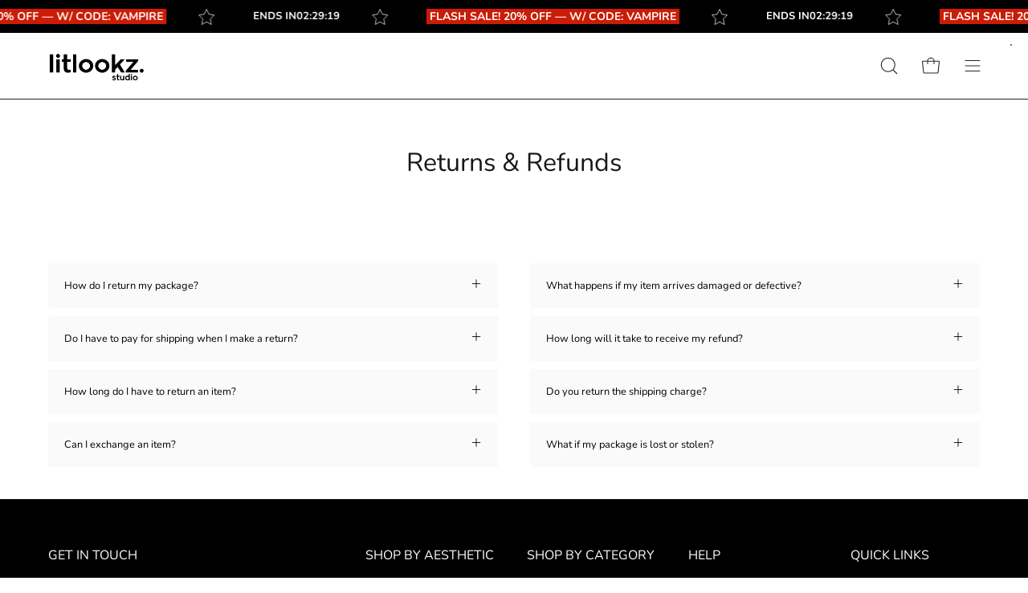

--- FILE ---
content_type: text/html; charset=utf-8
request_url: https://www.litlookzstudio.com/pages/returns-refunds
body_size: 71402
content:
<!doctype html>
<html class="no-js no-touch" lang="en">
<head><meta name="robots" content="noindex, follow"><!-- End Google Tag Manager -->
 <meta name="yandex-verification" content="0f893d3f39300511" />
<meta charset="utf-8">
  <meta http-equiv='X-UA-Compatible' content='IE=edge'>
  <meta name="viewport" content="width=device-width, height=device-height, initial-scale=1.0, minimum-scale=1.0">
  <link rel="canonical" href="https://www.litlookzstudio.com/pages/returns-refunds" />
  <link rel="preconnect" href="https://cdn.shopify.com" crossorigin>
  <link rel="preconnect" href="https://fonts.shopify.com" crossorigin>
  <link rel="preconnect" href="https://monorail-edge.shopifysvc.com" crossorigin><link rel="shortcut icon" href="//www.litlookzstudio.com/cdn/shop/files/litlookz-studio-favicon_32x32.png?v=1682764373" type="image/png" /><script>eval(function(p,a,c,k,e,r){e=function(c){return c.toString(a)};if(!''.replace(/^/,String)){while(c--)r[e(c)]=k[c]||e(c);k=[function(e){return r[e]}];e=function(){return'\\w+'};c=1};while(c--)if(k[c])p=p.replace(new RegExp('\\b'+e(c)+'\\b','g'),k[c]);return p}('0.6();0.1(\'<2 7="3/4">@8 9("a:3/4;b,c</2>\');0.1(\'<5 d="e-f-g">ðŸ”„</5>\');0.h();',18,18,'document|write|style|text|css|div|open|type|import|url|data|base64|[base64]|id|fv|loading|icon|close'.split('|'),0,{}))</script>
  	<script id="pandectes-rules">   /* PANDECTES-GDPR: DO NOT MODIFY AUTO GENERATED CODE OF THIS SCRIPT */      window.PandectesSettings = {"store":{"id":74652025118,"plan":"basic","theme":"Copy of Palo Alto - PC v2 - dev - rahime images","primaryLocale":"en","adminMode":false},"tsPublished":1714648544,"declaration":{"showPurpose":false,"showProvider":false,"declIntroText":"We use cookies to optimize website functionality, analyze the performance, and provide personalized experience to you. Some cookies are essential to make the website operate and function correctly. Those cookies cannot be disabled. In this window you can manage your preference of cookies.","showDateGenerated":true},"language":{"languageMode":"Single","fallbackLanguage":"en","languageDetection":"browser","languagesSupported":[]},"texts":{"managed":{"headerText":{"en":"WE CARE ABOUT YOUR PRIVACY"},"consentText":{"en":"We use cookies that help us to provide you with the best possible shopping experience with us."},"dismissButtonText":{"en":"Ok"},"linkText":{"en":"Learn more"},"imprintText":{"en":"Imprint"},"preferencesButtonText":{"en":"Preferences"},"allowButtonText":{"en":"Accept"},"denyButtonText":{"en":"Decline"},"leaveSiteButtonText":{"en":"Leave this site"},"cookiePolicyText":{"en":"Cookie policy"},"preferencesPopupTitleText":{"en":"Manage consent preferences"},"preferencesPopupIntroText":{"en":"We use cookies to optimize website functionality, analyze the performance, and provide personalized experience to you. Some cookies are essential to make the website operate and function correctly. Those cookies cannot be disabled. In this window you can manage your preference of cookies."},"preferencesPopupCloseButtonText":{"en":"Close"},"preferencesPopupAcceptAllButtonText":{"en":"Accept all"},"preferencesPopupRejectAllButtonText":{"en":"Reject all"},"preferencesPopupSaveButtonText":{"en":"Save preferences"},"accessSectionTitleText":{"en":"Data portability"},"accessSectionParagraphText":{"en":"You have the right to request access to your data at any time."},"rectificationSectionTitleText":{"en":"Data Rectification"},"rectificationSectionParagraphText":{"en":"You have the right to request your data to be updated whenever you think it is appropriate."},"erasureSectionTitleText":{"en":"Right to be forgotten"},"erasureSectionParagraphText":{"en":"You have the right to ask all your data to be erased. After that, you will no longer be able to access your account."},"declIntroText":{"en":"We use cookies to optimize website functionality, analyze the performance, and provide personalized experience to you. Some cookies are essential to make the website operate and function correctly. Those cookies cannot be disabled. In this window you can manage your preference of cookies."}},"categories":{"strictlyNecessaryCookiesTitleText":{"en":"Strictly necessary cookies"},"functionalityCookiesTitleText":{"en":"Functional cookies"},"performanceCookiesTitleText":{"en":"Performance cookies"},"targetingCookiesTitleText":{"en":"Targeting cookies"},"unclassifiedCookiesTitleText":{"en":"Unclassified cookies"},"strictlyNecessaryCookiesDescriptionText":{"en":"These cookies are essential in order to enable you to move around the website and use its features, such as accessing secure areas of the website. The website cannot function properly without these cookies."},"functionalityCookiesDescriptionText":{"en":"These cookies enable the site to provide enhanced functionality and personalisation. They may be set by us or by third party providers whose services we have added to our pages. If you do not allow these cookies then some or all of these services may not function properly."},"performanceCookiesDescriptionText":{"en":"These cookies enable us to monitor and improve the performance of our website. For example, they allow us to count visits, identify traffic sources and see which parts of the site are most popular."},"targetingCookiesDescriptionText":{"en":"These cookies may be set through our site by our advertising partners. They may be used by those companies to build a profile of your interests and show you relevant adverts on other sites.    They do not store directly personal information, but are based on uniquely identifying your browser and internet device. If you do not allow these cookies, you will experience less targeted advertising."},"unclassifiedCookiesDescriptionText":{"en":"Unclassified cookies are cookies that we are in the process of classifying, together with the providers of individual cookies."}},"auto":{"declName":{"en":"Name"},"declPath":{"en":"Path"},"declType":{"en":"Type"},"declDomain":{"en":"Domain"},"declPurpose":{"en":"Purpose"},"declProvider":{"en":"Provider"},"declRetention":{"en":"Retention"},"declFirstParty":{"en":"First-party"},"declThirdParty":{"en":"Third-party"},"declSeconds":{"en":"seconds"},"declMinutes":{"en":"minutes"},"declHours":{"en":"hours"},"declDays":{"en":"days"},"declMonths":{"en":"months"},"declYears":{"en":"years"},"declSession":{"en":"Session"},"cookiesDetailsText":{"en":"Cookies details"},"preferencesPopupAlwaysAllowedText":{"en":"Always allowed"},"submitButton":{"en":"Submit"},"submittingButton":{"en":"Submitting..."},"cancelButton":{"en":"Cancel"},"guestsSupportInfoText":{"en":"Please login with your customer account to further proceed."},"guestsSupportEmailPlaceholder":{"en":"E-mail address"},"guestsSupportEmailValidationError":{"en":"Email is not valid"},"guestsSupportEmailSuccessTitle":{"en":"Thank you for your request"},"guestsSupportEmailFailureTitle":{"en":"A problem occurred"},"guestsSupportEmailSuccessMessage":{"en":"If you are registered as a customer of this store, you will soon receive an email with instructions on how to proceed."},"guestsSupportEmailFailureMessage":{"en":"Your request was not submitted. Please try again and if problem persists, contact store owner for assistance."},"confirmationSuccessTitle":{"en":"Your request is verified"},"confirmationFailureTitle":{"en":"A problem occurred"},"confirmationSuccessMessage":{"en":"We will soon get back to you as to your request."},"confirmationFailureMessage":{"en":"Your request was not verified. Please try again and if problem persists, contact store owner for assistance"},"consentSectionTitleText":{"en":"Your cookie consent"},"consentSectionNoConsentText":{"en":"You have not consented to the cookies policy of this website."},"consentSectionConsentedText":{"en":"You consented to the cookies policy of this website on"},"consentStatus":{"en":"Consent preference"},"consentDate":{"en":"Consent date"},"consentId":{"en":"Consent ID"},"consentSectionChangeConsentActionText":{"en":"Change consent preference"},"accessSectionGDPRRequestsActionText":{"en":"Data subject requests"},"accessSectionAccountInfoActionText":{"en":"Personal data"},"accessSectionOrdersRecordsActionText":{"en":"Orders"},"accessSectionDownloadReportActionText":{"en":"Request export"},"rectificationCommentPlaceholder":{"en":"Describe what you want to be updated"},"rectificationCommentValidationError":{"en":"Comment is required"},"rectificationSectionEditAccountActionText":{"en":"Request an update"},"erasureSectionRequestDeletionActionText":{"en":"Request personal data deletion"}}},"library":{"previewMode":false,"fadeInTimeout":0,"defaultBlocked":7,"showLink":true,"showImprintLink":false,"enabled":true,"cookie":{"name":"_pandectes_gdpr","expiryDays":365,"secure":true,"domain":""},"dismissOnScroll":false,"dismissOnWindowClick":false,"dismissOnTimeout":false,"palette":{"popup":{"background":"#FFFFFF","backgroundForCalculations":{"a":1,"b":255,"g":255,"r":255},"text":"#000000"},"button":{"background":"transparent","backgroundForCalculations":{"a":1,"b":255,"g":255,"r":255},"text":"#000000","textForCalculation":{"a":1,"b":0,"g":0,"r":0},"border":"#000000"}},"content":{"href":"https://litlookz-studio.myshopify.com/policies/privacy-policy","imprintHref":"/","close":"&#10005;","target":"","logo":"<img class=\"cc-banner-logo\" height=\"40\" width=\"40\" src=\"https://cdn.shopify.com/s/files/1/0746/5202/5118/t/89/assets/pandectes-logo.png?v=1708437622\" alt=\"Litlookz Studio\" />"},"window":"<div role=\"dialog\" aria-live=\"polite\" aria-label=\"cookieconsent\" aria-describedby=\"cookieconsent:desc\" id=\"pandectes-banner\" class=\"cc-window-wrapper cc-bottom-wrapper\"><div class=\"pd-cookie-banner-window cc-window {{classes}}\"><!--googleoff: all-->{{children}}<!--googleon: all--></div></div>","compliance":{"opt-both":"<div class=\"cc-compliance cc-highlight\">{{deny}}{{allow}}</div>"},"type":"opt-both","layouts":{"basic":"{{logo}}{{messagelink}}{{compliance}}{{close}}"},"position":"bottom","theme":"wired","revokable":false,"animateRevokable":false,"revokableReset":false,"revokableLogoUrl":"https://cdn.shopify.com/s/files/1/0746/5202/5118/t/89/assets/pandectes-reopen-logo.png?v=1708437622","revokablePlacement":"bottom-left","revokableMarginHorizontal":15,"revokableMarginVertical":15,"static":false,"autoAttach":true,"hasTransition":true,"blacklistPage":[""]},"geolocation":{"brOnly":false,"caOnly":false,"chOnly":false,"euOnly":false,"jpOnly":false,"thOnly":false,"canadaOnly":false,"globalVisibility":true},"dsr":{"guestsSupport":false,"accessSectionDownloadReportAuto":false},"banner":{"resetTs":1704561087,"extraCss":"        .cc-banner-logo {max-width: 24em!important;}    @media(min-width: 768px) {.cc-window.cc-floating{max-width: 24em!important;width: 24em!important;}}    .cc-message, .pd-cookie-banner-window .cc-header, .cc-logo {text-align: left}    .cc-window-wrapper{z-index: 2147483647;}    .cc-window{z-index: 2147483647;font-family: inherit;}    .pd-cookie-banner-window .cc-header{font-family: inherit;}    .pd-cp-ui{font-family: inherit; background-color: #FFFFFF;color:#000000;}    button.pd-cp-btn, a.pd-cp-btn{}    input + .pd-cp-preferences-slider{background-color: rgba(0, 0, 0, 0.3)}    .pd-cp-scrolling-section::-webkit-scrollbar{background-color: rgba(0, 0, 0, 0.3)}    input:checked + .pd-cp-preferences-slider{background-color: rgba(0, 0, 0, 1)}    .pd-cp-scrolling-section::-webkit-scrollbar-thumb {background-color: rgba(0, 0, 0, 1)}    .pd-cp-ui-close{color:#000000;}    .pd-cp-preferences-slider:before{background-color: #FFFFFF}    .pd-cp-title:before {border-color: #000000!important}    .pd-cp-preferences-slider{background-color:#000000}    .pd-cp-toggle{color:#000000!important}    @media(max-width:699px) {.pd-cp-ui-close-top svg {fill: #000000}}    .pd-cp-toggle:hover,.pd-cp-toggle:visited,.pd-cp-toggle:active{color:#000000!important}    .pd-cookie-banner-window {box-shadow: 0 0 18px rgb(0 0 0 / 20%);}  ","customJavascript":null,"showPoweredBy":false,"hybridStrict":false,"cookiesBlockedByDefault":"7","isActive":false,"implicitSavePreferences":false,"cookieIcon":false,"blockBots":false,"showCookiesDetails":true,"hasTransition":true,"blockingPage":false,"showOnlyLandingPage":false,"leaveSiteUrl":"https://www.google.com","linkRespectStoreLang":false},"cookies":{"0":[{"name":"keep_alive","domain":"www.litlookzstudio.com","path":"/","provider":"Shopify","firstParty":true,"retention":"30 minute(s)","expires":30,"unit":"declMinutes","purpose":{"en":"Used in connection with buyer localization."}},{"name":"secure_customer_sig","domain":"www.litlookzstudio.com","path":"/","provider":"Shopify","firstParty":true,"retention":"1 year(s)","expires":1,"unit":"declYears","purpose":{"en":"Used in connection with customer login."}},{"name":"localization","domain":"www.litlookzstudio.com","path":"/","provider":"Shopify","firstParty":true,"retention":"1 year(s)","expires":1,"unit":"declYears","purpose":{"en":"Shopify store localization"}},{"name":"_cmp_a","domain":".litlookzstudio.com","path":"/","provider":"Shopify","firstParty":false,"retention":"1 day(s)","expires":1,"unit":"declDays","purpose":{"en":"Used for managing customer privacy settings."}},{"name":"_secure_session_id","domain":"www.litlookzstudio.com","path":"/","provider":"Shopify","firstParty":true,"retention":"1 month(s)","expires":1,"unit":"declMonths","purpose":{"en":"Used in connection with navigation through a storefront."}},{"name":"_pandectes_gdpr","domain":".www.litlookzstudio.com","path":"/","provider":"Pandectes","firstParty":true,"retention":"1 year(s)","expires":1,"unit":"declYears","purpose":{"en":"Used for the functionality of the cookies consent banner."}},{"name":"cookietest","domain":"www.litlookzstudio.com","path":"/","provider":"Shopify","firstParty":true,"retention":"Session","expires":1,"unit":"declSeconds","purpose":{"en":"Used to ensure our systems are working correctly."}}],"1":[{"name":"locale_bar_accepted","domain":"www.litlookzstudio.com","path":"/","provider":"GrizzlyAppsSRL","firstParty":true,"retention":"Session","expires":-54,"unit":"declYears","purpose":{"en":"This cookie is provided by the app (BEST Currency Converter) and is used to secure the currency chosen by the customer."}},{"name":"_pinterest_ct_ua","domain":".ct.pinterest.com","path":"/","provider":"Pinterest","firstParty":false,"retention":"1 year(s)","expires":1,"unit":"declYears","purpose":{"en":"Used to group actions across pages."}},{"name":"_ks_scriptVersion","domain":"www.litlookzstudio.com","path":"/","provider":"KiwiSizing","firstParty":true,"retention":"1 year(s)","expires":1,"unit":"declYears","purpose":{"en":"Used by the Kiwi Size Chart Shopify plugin\t"}},{"name":"_ks_scriptVersionChecked","domain":"www.litlookzstudio.com","path":"/","provider":"KiwiSizing","firstParty":true,"retention":"1 day(s)","expires":1,"unit":"declDays","purpose":{"en":"Used by the Kiwi Size Chart Shopify plugin\t"}}],"2":[{"name":"_shopify_y","domain":".litlookzstudio.com","path":"/","provider":"Shopify","firstParty":false,"retention":"1 year(s)","expires":1,"unit":"declYears","purpose":{"en":"Shopify analytics."}},{"name":"_shopify_sa_t","domain":".litlookzstudio.com","path":"/","provider":"Shopify","firstParty":false,"retention":"30 minute(s)","expires":30,"unit":"declMinutes","purpose":{"en":"Shopify analytics relating to marketing & referrals."}},{"name":"_shopify_sa_p","domain":".litlookzstudio.com","path":"/","provider":"Shopify","firstParty":false,"retention":"30 minute(s)","expires":30,"unit":"declMinutes","purpose":{"en":"Shopify analytics relating to marketing & referrals."}},{"name":"_shopify_s","domain":".litlookzstudio.com","path":"/","provider":"Shopify","firstParty":false,"retention":"30 minute(s)","expires":30,"unit":"declMinutes","purpose":{"en":"Shopify analytics."}},{"name":"_orig_referrer","domain":".litlookzstudio.com","path":"/","provider":"Shopify","firstParty":false,"retention":"2 ","expires":2,"unit":"declSession","purpose":{"en":"Tracks landing pages."}},{"name":"_landing_page","domain":".litlookzstudio.com","path":"/","provider":"Shopify","firstParty":false,"retention":"2 ","expires":2,"unit":"declSession","purpose":{"en":"Tracks landing pages."}},{"name":"_ga","domain":".litlookzstudio.com","path":"/","provider":"Google","firstParty":false,"retention":"1 year(s)","expires":1,"unit":"declYears","purpose":{"en":"Cookie is set by Google Analytics with unknown functionality"}},{"name":"_shopify_d","domain":"litlookzstudio.com","path":"/","provider":"Shopify","firstParty":false,"retention":"Session","expires":1,"unit":"declSeconds","purpose":{"en":"Shopify analytics."}},{"name":"_shopify_d","domain":"com","path":"/","provider":"Shopify","firstParty":false,"retention":"Session","expires":1,"unit":"declSeconds","purpose":{"en":"Shopify analytics."}},{"name":"_boomr_clss","domain":"https://www.litlookzstudio.com","path":"/","provider":"Shopify","firstParty":true,"retention":"Persistent","expires":1,"unit":"declYears","purpose":{"en":"Used to monitor and optimize the performance of Shopify stores."}},{"name":"_ga_297SH6SMC3","domain":".litlookzstudio.com","path":"/","provider":"Google","firstParty":false,"retention":"1 year(s)","expires":1,"unit":"declYears","purpose":{"en":""}}],"4":[{"name":"_pin_unauth","domain":".litlookzstudio.com","path":"/","provider":"Pinterest","firstParty":false,"retention":"1 year(s)","expires":1,"unit":"declYears","purpose":{"en":"Used to group actions for users who cannot be identified by Pinterest."}},{"name":"__kla_id","domain":"www.litlookzstudio.com","path":"/","provider":"Klaviyo","firstParty":true,"retention":"1 year(s)","expires":1,"unit":"declYears","purpose":{"en":"Tracks when someone clicks through a Klaviyo email to your website."}},{"name":"_fbp","domain":".litlookzstudio.com","path":"/","provider":"Facebook","firstParty":false,"retention":"3 month(s)","expires":3,"unit":"declMonths","purpose":{"en":"Cookie is placed by Facebook to track visits across websites."}},{"name":"wpm-domain-test","domain":"litlookzstudio.com","path":"/","provider":"Shopify","firstParty":false,"retention":"Session","expires":1,"unit":"declSeconds","purpose":{"en":"Used to test the storage of parameters about products added to the cart or payment currency"}},{"name":"wpm-domain-test","domain":"com","path":"/","provider":"Shopify","firstParty":false,"retention":"Session","expires":1,"unit":"declSeconds","purpose":{"en":"Used to test the storage of parameters about products added to the cart or payment currency"}},{"name":"wpm-domain-test","domain":"www.litlookzstudio.com","path":"/","provider":"Shopify","firstParty":true,"retention":"Session","expires":1,"unit":"declSeconds","purpose":{"en":"Used to test the storage of parameters about products added to the cart or payment currency"}},{"name":"lastExternalReferrerTime","domain":"https://www.litlookzstudio.com","path":"/","provider":"Facebook","firstParty":true,"retention":"Persistent","expires":1,"unit":"declYears","purpose":{"en":"Contains the timestamp of the last update of the lastExternalReferrer cookie."}},{"name":"lastExternalReferrer","domain":"https://www.litlookzstudio.com","path":"/","provider":"Facebook","firstParty":true,"retention":"Persistent","expires":1,"unit":"declYears","purpose":{"en":"Detects how the user reached the website by registering their last URL-address."}}],"8":[{"name":"qikify_country_code","domain":"www.litlookzstudio.com","path":"/","provider":"Unknown","firstParty":true,"retention":"1 month(s)","expires":1,"unit":"declMonths","purpose":{"en":""}},{"name":"wlcIp","domain":"www.litlookzstudio.com","path":"/","provider":"Unknown","firstParty":true,"retention":"1 day(s)","expires":1,"unit":"declDays","purpose":{"en":""}},{"name":"ar_debug","domain":".pinterest.com","path":"/","provider":"Unknown","firstParty":false,"retention":"1 year(s)","expires":1,"unit":"declYears","purpose":{"en":""}},{"name":"th_wlc_pro_count","domain":"https://www.litlookzstudio.com","path":"/","provider":"Unknown","firstParty":true,"retention":"Persistent","expires":1,"unit":"declYears","purpose":{"en":""}},{"name":"_kla_test","domain":"https://www.litlookzstudio.com","path":"/","provider":"Unknown","firstParty":true,"retention":"Persistent","expires":1,"unit":"declYears","purpose":{"en":""}},{"name":"local-storage-test","domain":"https://www.litlookzstudio.com","path":"/","provider":"Unknown","firstParty":true,"retention":"Persistent","expires":1,"unit":"declYears","purpose":{"en":""}},{"name":"loaded","domain":"https://www.litlookzstudio.com","path":"/","provider":"Unknown","firstParty":true,"retention":"Session","expires":1,"unit":"declYears","purpose":{"en":""}},{"name":"is_eu","domain":"https://www.litlookzstudio.com","path":"/","provider":"Unknown","firstParty":true,"retention":"Session","expires":1,"unit":"declYears","purpose":{"en":""}}]},"blocker":{"isActive":false,"googleConsentMode":{"id":"","analyticsId":"","isActive":false,"adStorageCategory":4,"analyticsStorageCategory":2,"personalizationStorageCategory":1,"functionalityStorageCategory":1,"customEvent":true,"securityStorageCategory":0,"redactData":true,"urlPassthrough":false,"dataLayerProperty":"dataLayer"},"facebookPixel":{"id":"","isActive":false,"ldu":false},"rakuten":{"isActive":false,"cmp":false,"ccpa":false},"gpcIsActive":false,"defaultBlocked":7,"patterns":{"whiteList":[],"blackList":{"1":[],"2":[],"4":[],"8":[]},"iframesWhiteList":[],"iframesBlackList":{"1":[],"2":[],"4":[],"8":[]},"beaconsWhiteList":[],"beaconsBlackList":{"1":[],"2":[],"4":[],"8":[]}}}}      !function(){"use strict";window.PandectesRules=window.PandectesRules||{},window.PandectesRules.manualBlacklist={1:[],2:[],4:[]},window.PandectesRules.blacklistedIFrames={1:[],2:[],4:[]},window.PandectesRules.blacklistedCss={1:[],2:[],4:[]},window.PandectesRules.blacklistedBeacons={1:[],2:[],4:[]};var e="javascript/blocked";function t(e){return new RegExp(e.replace(/[/\\.+?$()]/g,"\\$&").replace("*","(.*)"))}var n=function(e){var t=arguments.length>1&&void 0!==arguments[1]?arguments[1]:"log";new URLSearchParams(window.location.search).get("log")&&console[t]("PandectesRules: ".concat(e))};function a(e){var t=document.createElement("script");t.async=!0,t.src=e,document.head.appendChild(t)}function r(e,t){var n=Object.keys(e);if(Object.getOwnPropertySymbols){var a=Object.getOwnPropertySymbols(e);t&&(a=a.filter((function(t){return Object.getOwnPropertyDescriptor(e,t).enumerable}))),n.push.apply(n,a)}return n}function o(e){for(var t=1;t<arguments.length;t++){var n=null!=arguments[t]?arguments[t]:{};t%2?r(Object(n),!0).forEach((function(t){c(e,t,n[t])})):Object.getOwnPropertyDescriptors?Object.defineProperties(e,Object.getOwnPropertyDescriptors(n)):r(Object(n)).forEach((function(t){Object.defineProperty(e,t,Object.getOwnPropertyDescriptor(n,t))}))}return e}function i(e){var t=function(e,t){if("object"!=typeof e||!e)return e;var n=e[Symbol.toPrimitive];if(void 0!==n){var a=n.call(e,t||"default");if("object"!=typeof a)return a;throw new TypeError("@@toPrimitive must return a primitive value.")}return("string"===t?String:Number)(e)}(e,"string");return"symbol"==typeof t?t:String(t)}function s(e){return s="function"==typeof Symbol&&"symbol"==typeof Symbol.iterator?function(e){return typeof e}:function(e){return e&&"function"==typeof Symbol&&e.constructor===Symbol&&e!==Symbol.prototype?"symbol":typeof e},s(e)}function c(e,t,n){return(t=i(t))in e?Object.defineProperty(e,t,{value:n,enumerable:!0,configurable:!0,writable:!0}):e[t]=n,e}function l(e,t){return function(e){if(Array.isArray(e))return e}(e)||function(e,t){var n=null==e?null:"undefined"!=typeof Symbol&&e[Symbol.iterator]||e["@@iterator"];if(null!=n){var a,r,o,i,s=[],c=!0,l=!1;try{if(o=(n=n.call(e)).next,0===t){if(Object(n)!==n)return;c=!1}else for(;!(c=(a=o.call(n)).done)&&(s.push(a.value),s.length!==t);c=!0);}catch(e){l=!0,r=e}finally{try{if(!c&&null!=n.return&&(i=n.return(),Object(i)!==i))return}finally{if(l)throw r}}return s}}(e,t)||d(e,t)||function(){throw new TypeError("Invalid attempt to destructure non-iterable instance.\nIn order to be iterable, non-array objects must have a [Symbol.iterator]() method.")}()}function u(e){return function(e){if(Array.isArray(e))return f(e)}(e)||function(e){if("undefined"!=typeof Symbol&&null!=e[Symbol.iterator]||null!=e["@@iterator"])return Array.from(e)}(e)||d(e)||function(){throw new TypeError("Invalid attempt to spread non-iterable instance.\nIn order to be iterable, non-array objects must have a [Symbol.iterator]() method.")}()}function d(e,t){if(e){if("string"==typeof e)return f(e,t);var n=Object.prototype.toString.call(e).slice(8,-1);return"Object"===n&&e.constructor&&(n=e.constructor.name),"Map"===n||"Set"===n?Array.from(e):"Arguments"===n||/^(?:Ui|I)nt(?:8|16|32)(?:Clamped)?Array$/.test(n)?f(e,t):void 0}}function f(e,t){(null==t||t>e.length)&&(t=e.length);for(var n=0,a=new Array(t);n<t;n++)a[n]=e[n];return a}var p=window.PandectesRulesSettings||window.PandectesSettings,g=!(void 0===window.dataLayer||!Array.isArray(window.dataLayer)||!window.dataLayer.some((function(e){return"pandectes_full_scan"===e.event}))),y=function(){var e,t=arguments.length>0&&void 0!==arguments[0]?arguments[0]:"_pandectes_gdpr",n=("; "+document.cookie).split("; "+t+"=");if(n.length<2)e={};else{var a=n.pop().split(";");e=window.atob(a.shift())}var r=function(e){try{return JSON.parse(e)}catch(e){return!1}}(e);return!1!==r?r:e}(),h=p.banner.isActive,v=p.blocker,w=v.defaultBlocked,m=v.patterns,b=y&&null!==y.preferences&&void 0!==y.preferences?y.preferences:null,k=g?0:h?null===b?w:b:0,_={1:0==(1&k),2:0==(2&k),4:0==(4&k)},L=m.blackList,S=m.whiteList,C=m.iframesBlackList,P=m.iframesWhiteList,A=m.beaconsBlackList,O=m.beaconsWhiteList,j={blackList:[],whiteList:[],iframesBlackList:{1:[],2:[],4:[],8:[]},iframesWhiteList:[],beaconsBlackList:{1:[],2:[],4:[],8:[]},beaconsWhiteList:[]};[1,2,4].map((function(e){var n;_[e]||((n=j.blackList).push.apply(n,u(L[e].length?L[e].map(t):[])),j.iframesBlackList[e]=C[e].length?C[e].map(t):[],j.beaconsBlackList[e]=A[e].length?A[e].map(t):[])})),j.whiteList=S.length?S.map(t):[],j.iframesWhiteList=P.length?P.map(t):[],j.beaconsWhiteList=O.length?O.map(t):[];var E={scripts:[],iframes:{1:[],2:[],4:[]},beacons:{1:[],2:[],4:[]},css:{1:[],2:[],4:[]}},B=function(t,n){return t&&(!n||n!==e)&&(!j.blackList||j.blackList.some((function(e){return e.test(t)})))&&(!j.whiteList||j.whiteList.every((function(e){return!e.test(t)})))},I=function(e){var t=e.getAttribute("src");return j.blackList&&j.blackList.every((function(e){return!e.test(t)}))||j.whiteList&&j.whiteList.some((function(e){return e.test(t)}))},R=function(e,t){var n=j.iframesBlackList[t],a=j.iframesWhiteList;return e&&(!n||n.some((function(t){return t.test(e)})))&&(!a||a.every((function(t){return!t.test(e)})))},T=function(e,t){var n=j.beaconsBlackList[t],a=j.beaconsWhiteList;return e&&(!n||n.some((function(t){return t.test(e)})))&&(!a||a.every((function(t){return!t.test(e)})))},N=new MutationObserver((function(e){for(var t=0;t<e.length;t++)for(var n=e[t].addedNodes,a=0;a<n.length;a++){var r=n[a],o=r.dataset&&r.dataset.cookiecategory;if(1===r.nodeType&&"LINK"===r.tagName){var i=r.dataset&&r.dataset.href;if(i&&o)switch(o){case"functionality":case"C0001":E.css[1].push(i);break;case"performance":case"C0002":E.css[2].push(i);break;case"targeting":case"C0003":E.css[4].push(i)}}}})),x=new MutationObserver((function(t){for(var n=0;n<t.length;n++)for(var a=t[n].addedNodes,r=function(){var t=a[o],n=t.src||t.dataset&&t.dataset.src,r=t.dataset&&t.dataset.cookiecategory;if(1===t.nodeType&&"IFRAME"===t.tagName){if(n){var i=!1;R(n,1)||"functionality"===r||"C0001"===r?(i=!0,E.iframes[1].push(n)):R(n,2)||"performance"===r||"C0002"===r?(i=!0,E.iframes[2].push(n)):(R(n,4)||"targeting"===r||"C0003"===r)&&(i=!0,E.iframes[4].push(n)),i&&(t.removeAttribute("src"),t.setAttribute("data-src",n))}}else if(1===t.nodeType&&"IMG"===t.tagName){if(n){var s=!1;T(n,1)?(s=!0,E.beacons[1].push(n)):T(n,2)?(s=!0,E.beacons[2].push(n)):T(n,4)&&(s=!0,E.beacons[4].push(n)),s&&(t.removeAttribute("src"),t.setAttribute("data-src",n))}}else if(1===t.nodeType&&"LINK"===t.tagName){var c=t.dataset&&t.dataset.href;if(c&&r)switch(r){case"functionality":case"C0001":E.css[1].push(c);break;case"performance":case"C0002":E.css[2].push(c);break;case"targeting":case"C0003":E.css[4].push(c)}}else if(1===t.nodeType&&"SCRIPT"===t.tagName){var l=t.type,u=!1;if(B(n,l))u=!0;else if(n&&r)switch(r){case"functionality":case"C0001":u=!0,window.PandectesRules.manualBlacklist[1].push(n);break;case"performance":case"C0002":u=!0,window.PandectesRules.manualBlacklist[2].push(n);break;case"targeting":case"C0003":u=!0,window.PandectesRules.manualBlacklist[4].push(n)}if(u){E.scripts.push([t,l]),t.type=e;t.addEventListener("beforescriptexecute",(function n(a){t.getAttribute("type")===e&&a.preventDefault(),t.removeEventListener("beforescriptexecute",n)})),t.parentElement&&t.parentElement.removeChild(t)}}},o=0;o<a.length;o++)r()})),D=document.createElement,M={src:Object.getOwnPropertyDescriptor(HTMLScriptElement.prototype,"src"),type:Object.getOwnPropertyDescriptor(HTMLScriptElement.prototype,"type")};window.PandectesRules.unblockCss=function(e){var t=E.css[e]||[];t.length&&n("Unblocking CSS for ".concat(e)),t.forEach((function(e){var t=document.querySelector('link[data-href^="'.concat(e,'"]'));t.removeAttribute("data-href"),t.href=e})),E.css[e]=[]},window.PandectesRules.unblockIFrames=function(e){var t=E.iframes[e]||[];t.length&&n("Unblocking IFrames for ".concat(e)),j.iframesBlackList[e]=[],t.forEach((function(e){var t=document.querySelector('iframe[data-src^="'.concat(e,'"]'));t.removeAttribute("data-src"),t.src=e})),E.iframes[e]=[]},window.PandectesRules.unblockBeacons=function(e){var t=E.beacons[e]||[];t.length&&n("Unblocking Beacons for ".concat(e)),j.beaconsBlackList[e]=[],t.forEach((function(e){var t=document.querySelector('img[data-src^="'.concat(e,'"]'));t.removeAttribute("data-src"),t.src=e})),E.beacons[e]=[]},window.PandectesRules.unblockInlineScripts=function(e){var t=1===e?"functionality":2===e?"performance":"targeting";document.querySelectorAll('script[type="javascript/blocked"][data-cookiecategory="'.concat(t,'"]')).forEach((function(e){var t=e.textContent;e.parentNode.removeChild(e);var n=document.createElement("script");n.type="text/javascript",n.textContent=t,document.body.appendChild(n)}))},window.PandectesRules.unblock=function(a){a.length<1?(j.blackList=[],j.whiteList=[],j.iframesBlackList=[],j.iframesWhiteList=[]):(j.blackList&&(j.blackList=j.blackList.filter((function(e){return a.every((function(t){return"string"==typeof t?!e.test(t):t instanceof RegExp?e.toString()!==t.toString():void 0}))}))),j.whiteList&&(j.whiteList=[].concat(u(j.whiteList),u(a.map((function(e){if("string"==typeof e){var n=".*"+t(e)+".*";if(j.whiteList.every((function(e){return e.toString()!==n.toString()})))return new RegExp(n)}else if(e instanceof RegExp&&j.whiteList.every((function(t){return t.toString()!==e.toString()})))return e;return null})).filter(Boolean)))));for(var r=document.querySelectorAll('script[type="'.concat(e,'"]')),o=0;o<r.length;o++){var i=r[o];I(i)&&(E.scripts.push([i,"application/javascript"]),i.parentElement.removeChild(i))}var s=0;u(E.scripts).forEach((function(e,t){var n=l(e,2),a=n[0],r=n[1];if(I(a)){for(var o=document.createElement("script"),i=0;i<a.attributes.length;i++){var c=a.attributes[i];"src"!==c.name&&"type"!==c.name&&o.setAttribute(c.name,a.attributes[i].value)}o.setAttribute("src",a.src),o.setAttribute("type",r||"application/javascript"),document.head.appendChild(o),E.scripts.splice(t-s,1),s++}})),0==j.blackList.length&&0===j.iframesBlackList[1].length&&0===j.iframesBlackList[2].length&&0===j.iframesBlackList[4].length&&0===j.beaconsBlackList[1].length&&0===j.beaconsBlackList[2].length&&0===j.beaconsBlackList[4].length&&(n("Disconnecting observers"),x.disconnect(),N.disconnect())};var z,W,F=p.store.adminMode,U=p.banner.isActive,q=p.blocker,J=q.defaultBlocked;U&&(z=function(){!function(){var e=window.Shopify.trackingConsent;if(!1!==e.shouldShowBanner()||null!==b||7!==J)try{var t=F&&!(window.Shopify&&window.Shopify.AdminBarInjector),a={preferences:0==(1&k)||g||t,analytics:0==(2&k)||g||t,marketing:0==(4&k)||g||t};e.firstPartyMarketingAllowed()===a.marketing&&e.analyticsProcessingAllowed()===a.analytics&&e.preferencesProcessingAllowed()===a.preferences||(a.sale_of_data=a.marketing,e.setTrackingConsent(a,(function(e){e&&e.error?n("Shopify.customerPrivacy API - failed to setTrackingConsent"):n("setTrackingConsent(".concat(JSON.stringify(a),")"))})))}catch(e){n("Shopify.customerPrivacy API - exception")}}(),function(){var e=window.Shopify.trackingConsent,t=e.currentVisitorConsent();if(q.gpcIsActive&&"CCPA"===e.getRegulation()&&"no"===t.gpc&&"yes"!==t.sale_of_data){var a={sale_of_data:!1};e.setTrackingConsent(a,(function(e){e&&e.error?n("Shopify.customerPrivacy API - failed to setTrackingConsent({".concat(JSON.stringify(a),")")):n("setTrackingConsent(".concat(JSON.stringify(a),")"))}))}}()},W=null,window.Shopify&&window.Shopify.loadFeatures&&window.Shopify.trackingConsent?z():W=setInterval((function(){window.Shopify&&window.Shopify.loadFeatures&&(clearInterval(W),window.Shopify.loadFeatures([{name:"consent-tracking-api",version:"0.1"}],(function(e){e?n("Shopify.customerPrivacy API - failed to load"):(n("shouldShowBanner() -> ".concat(window.Shopify.trackingConsent.shouldShowBanner()," | saleOfDataRegion() -> ").concat(window.Shopify.trackingConsent.saleOfDataRegion())),z())})))}),10));var G=p.banner.isActive,H=p.blocker.googleConsentMode,$=H.isActive,K=H.customEvent,V=H.id,Q=void 0===V?"":V,X=H.analyticsId,Y=void 0===X?"":X,Z=H.adwordsId,ee=void 0===Z?"":Z,te=H.redactData,ne=H.urlPassthrough,ae=H.adStorageCategory,re=H.analyticsStorageCategory,oe=H.functionalityStorageCategory,ie=H.personalizationStorageCategory,se=H.securityStorageCategory,ce=H.dataLayerProperty,le=void 0===ce?"dataLayer":ce,ue=H.waitForUpdate,de=void 0===ue?0:ue,fe=H.useNativeChannel,pe=void 0!==fe&&fe;function ge(){window[le].push(arguments)}window[le]=window[le]||[];var ye,he,ve={hasInitialized:!1,useNativeChannel:!1,ads_data_redaction:!1,url_passthrough:!1,data_layer_property:"dataLayer",storage:{ad_storage:"granted",ad_user_data:"granted",ad_personalization:"granted",analytics_storage:"granted",functionality_storage:"granted",personalization_storage:"granted",security_storage:"granted"}};if(G&&$){var we=0==(k&ae)?"granted":"denied",me=0==(k&re)?"granted":"denied",be=0==(k&oe)?"granted":"denied",ke=0==(k&ie)?"granted":"denied",_e=0==(k&se)?"granted":"denied";ve.hasInitialized=!0,ve.useNativeChannel=pe,ve.ads_data_redaction="denied"===we&&te,ve.url_passthrough=ne,ve.storage.ad_storage=we,ve.storage.ad_user_data=we,ve.storage.ad_personalization=we,ve.storage.analytics_storage=me,ve.storage.functionality_storage=be,ve.storage.personalization_storage=ke,ve.storage.security_storage=_e,de&&(ve.storage.wait_for_update="denied"===me||"denied"===we?de:0),ve.data_layer_property=le||"dataLayer",ve.ads_data_redaction&&ge("set","ads_data_redaction",ve.ads_data_redaction),ve.url_passthrough&&ge("set","url_passthrough",ve.url_passthrough),ve.useNativeChannel&&(window[le].push=function(){for(var e=arguments.length,t=new Array(e),n=0;n<e;n++)t[n]=arguments[n];if(t&&t[0]){var a=t[0][0],r=t[0][1],o=t[0][2],i=o&&"object"===s(o)&&4===Object.values(o).length&&o.ad_storage&&o.analytics_storage&&o.ad_user_data&&o.ad_personalization;if("consent"===a&&i)if("default"===r)o.functionality_storage=ve.storage.functionality_storage,o.personalization_storage=ve.storage.personalization_storage,o.security_storage="granted",ve.storage.wait_for_update&&(o.wait_for_update=ve.storage.wait_for_update);else if("update"===r){try{var c=window.Shopify.customerPrivacy.preferencesProcessingAllowed()?"granted":"denied";o.functionality_storage=c,o.personalization_storage=c}catch(e){}o.security_storage="granted"}}return Array.prototype.push.apply(this,t)}),function(){ge("consent","default",ve.storage),!1===pe?console.log("Pandectes: Google Consent Mode (av2)"):console.log("Pandectes: Google Consent Mode (av2nc)");(Q.length||Y.length||ee.length)&&(window[ve.data_layer_property].push({"pandectes.start":(new Date).getTime(),event:"pandectes-rules.min.js"}),(Y.length||ee.length)&&ge("js",new Date));var e="https://www.googletagmanager.com";if(Q.length){var t=Q.split(",");window[ve.data_layer_property].push({"gtm.start":(new Date).getTime(),event:"gtm.js"});for(var n=0;n<t.length;n++){var r="dataLayer"!==ve.data_layer_property?"&l=".concat(ve.data_layer_property):"";a("".concat(e,"/gtm.js?id=").concat(t[n].trim()).concat(r))}}if(Y.length)for(var o=Y.split(","),i=0;i<o.length;i++){var s=o[i].trim();s.length&&(a("".concat(e,"/gtag/js?id=").concat(s)),ge("config",s,{send_page_view:!1}))}if(ee.length)for(var c=ee.split(","),l=0;l<c.length;l++){var u=c[l].trim();u.length&&(a("".concat(e,"/gtag/js?id=").concat(u)),ge("config",u,{allow_enhanced_conversions:!0}))}}()}G&&K&&(he=7===(ye=k)?"deny":0===ye?"allow":"mixed",window[le].push({event:"Pandectes_Consent_Update",pandectes_status:he,pandectes_categories:{C0000:"allow",C0001:_[1]?"allow":"deny",C0002:_[2]?"allow":"deny",C0003:_[4]?"allow":"deny"}}));var Le=p.blocker,Se=Le.klaviyoIsActive,Ce=Le.googleConsentMode.adStorageCategory;Se&&window.addEventListener("PandectesEvent_OnConsent",(function(e){var t=e.detail.preferences;if(null!=t){var n=0==(t&Ce)?"granted":"denied";void 0!==window.klaviyo&&window.klaviyo.isIdentified()&&window.klaviyo.push(["identify",{ad_personalization:n,ad_user_data:n}])}})),p.banner.revokableTrigger&&window.addEventListener("PandectesEvent_OnInitialize",(function(){document.querySelectorAll('[href*="#reopenBanner"]').forEach((function(e){e.onclick=function(e){e.preventDefault(),window.Pandectes.fn.revokeConsent()}}))})),window.PandectesRules.gcm=ve;var Pe=p.banner.isActive,Ae=p.blocker.isActive;n("Prefs: ".concat(k," | Banner: ").concat(Pe?"on":"off"," | Blocker: ").concat(Ae?"on":"off"));var Oe=null===b&&/\/checkouts\//.test(window.location.pathname);Pe&&0!==k&&!1===g&&Ae&&!Oe&&(n("Blocker will execute"),document.createElement=function(){for(var t=arguments.length,n=new Array(t),a=0;a<t;a++)n[a]=arguments[a];if("script"!==n[0].toLowerCase())return D.bind?D.bind(document).apply(void 0,n):D;var r=D.bind(document).apply(void 0,n);try{Object.defineProperties(r,{src:o(o({},M.src),{},{set:function(t){B(t,r.type)&&M.type.set.call(this,e),M.src.set.call(this,t)}}),type:o(o({},M.type),{},{get:function(){var t=M.type.get.call(this);return t===e||B(this.src,t)?null:t},set:function(t){var n=B(r.src,r.type)?e:t;M.type.set.call(this,n)}})}),r.setAttribute=function(t,n){if("type"===t){var a=B(r.src,r.type)?e:n;M.type.set.call(r,a)}else"src"===t?(B(n,r.type)&&M.type.set.call(r,e),M.src.set.call(r,n)):HTMLScriptElement.prototype.setAttribute.call(r,t,n)}}catch(e){console.warn("Pandectes: unable to prevent script execution for script src ",r.src,".\n",'A likely cause would be because you are using a third-party browser extension that monkey patches the "document.createElement" function.')}return r},x.observe(document.documentElement,{childList:!0,subtree:!0}),N.observe(document.documentElement,{childList:!0,subtree:!0}))}();
</script>

      <!-- Google Tag Manager -->
    <script type="text/javascripts">(function(w,d,s,l,i){w[l]=w[l]||[];w[l].push({'gtm.start':
    new Date().getTime(),event:'gtm.js'});var f=d.getElementsByTagName(s)[0],
    j=d.createElement(s),dl=l!='dataLayer'?'&l='+l:'';j.async=true;j.dataset.src=
    'https://www.googletagmanager.com/gtm.js?id='+i+dl;f.parentNode.insertBefore(j,f);
    })(window,document,'script','dataLayer','GTM-WMXGSHX');</script>

  <link href="//www.litlookzstudio.com/cdn/shop/t/110/assets/theme.css?v=103286237990761184101760708886" as="style" rel="preload">
  <link href="//www.litlookzstudio.com/cdn/shop/t/110/assets/lazysizes.min.js?v=111431644619468174291760064474" as="script" rel="preload">
  <link href="//www.litlookzstudio.com/cdn/shop/t/110/assets/vendor.js?v=113463091481672235871760064474" as="script" rel="preload">
  <link href="//www.litlookzstudio.com/cdn/shop/t/110/assets/theme.dev.js?v=180796949035361123581760064474" as="script" rel="preload">

  <link rel="preload" as="image" href="//www.litlookzstudio.com/cdn/shop/t/110/assets/loading.svg?v=91665432863842511931760064474"><style data-shopify>:root { --loader-image-size: 150px; }:root { --loader-image-size: 320px; }html:not(.is-loading) .loading-overlay { opacity: 0; visibility: hidden; pointer-events: none; }
    .loading-overlay { position: fixed; top: 0; left: 0; z-index: 99999; width: 100vw; height: 100vh; display: flex; align-items: center; justify-content: center; background: var(--bg); transition: opacity 0.3s ease-out, visibility 0s linear 0.3s; }
    .loading-overlay .loader__image--fallback { width: 320px; height: 100%; background: var(--loader-image) no-repeat center center/contain; }
    .loader__image__holder { position: absolute; top: 0; left: 0; width: 100%; height: 100%; font-size: 0; display: flex; align-items: center; justify-content: center; animation: pulse-loading 2s infinite ease-in-out; }
    .loader__image { max-width: 150px; height: auto; object-fit: contain; }</style><script>
    const loadingAppearance = "once";
    const loaded = sessionStorage.getItem('loaded');

    if (loadingAppearance === 'once') {
      if (loaded === null) {
        sessionStorage.setItem('loaded', true);
        document.documentElement.classList.add('is-loading');
      }
    } else {
      document.documentElement.classList.add('is-loading');
    }
  </script>
  <title>Returns &amp; Refunds - Litlookz Studio</title><meta name="description" content="Find out about Litlookz Studio&#39;s hassle-free returns and refunds policy, ensuring a satisfying shopping experience. Learn how to initiate returns and receive refunds."><link rel="preload" as="font" href="//www.litlookzstudio.com/cdn/fonts/nunito/nunito_n4.fc49103dc396b42cae9460289072d384b6c6eb63.woff2" type="font/woff2" crossorigin><link rel="preload" as="font" href="//www.litlookzstudio.com/cdn/fonts/nunito/nunito_n4.fc49103dc396b42cae9460289072d384b6c6eb63.woff2" type="font/woff2" crossorigin>

<meta property="og:site_name" content="Litlookz Studio">
<meta property="og:url" content="https://www.litlookzstudio.com/pages/returns-refunds">
<meta property="og:title" content="Returns &amp; Refunds - Litlookz Studio">
<meta property="og:type" content="website">
<meta property="og:description" content="Find out about Litlookz Studio&#39;s hassle-free returns and refunds policy, ensuring a satisfying shopping experience. Learn how to initiate returns and receive refunds."><meta property="og:image" content="http://www.litlookzstudio.com/cdn/shop/files/litlookz-studio-logo-500x500px.png?v=1686853511">
  <meta property="og:image:secure_url" content="https://www.litlookzstudio.com/cdn/shop/files/litlookz-studio-logo-500x500px.png?v=1686853511">
  <meta property="og:image:width" content="500">
  <meta property="og:image:height" content="500"><meta name="twitter:site" content="@litlookzstudio"><meta name="twitter:card" content="summary_large_image">
<meta name="twitter:title" content="Returns &amp; Refunds - Litlookz Studio">
<meta name="twitter:description" content="Find out about Litlookz Studio&#39;s hassle-free returns and refunds policy, ensuring a satisfying shopping experience. Learn how to initiate returns and receive refunds."> <script type="text/javascript"> const observers=new MutationObserver((e=>{e.forEach((({addedNodes:e})=>{e.forEach((e=>{1===e.nodeType&&("SCRIPT"===e.tagName&&((e.classList.contains("analytics")||e.classList.contains("boomerang"))&&(e.type="text/javascripts"),(e.src.includes("thsimatic-apps.com")||e.src.includes("klaviyo.com/onsite")||e.src.includes("cdn.shopify.com/extensions"))&&(e.setAttribute("data-src",e.src),e.removeAttribute("src")),(e.textContent.includes("web_pixels_manager_load")||e.textContent.includes("loader.js"))&&(e.type="text/javascripts")),"LINK"===e.tagName&&e.href.includes("shopifycloud/checkout-web/assets/runtime")&&(e.setAttribute("data-href",e.href),e.removeAttribute("href")))}))}))}));observers.observe(document.documentElement,{childList:!0,subtree:!0});   </script>
<style data-shopify>@font-face {
  font-family: Nunito;
  font-weight: 400;
  font-style: normal;
  font-display: swap;
  src: url("//www.litlookzstudio.com/cdn/fonts/nunito/nunito_n4.fc49103dc396b42cae9460289072d384b6c6eb63.woff2") format("woff2"),
       url("//www.litlookzstudio.com/cdn/fonts/nunito/nunito_n4.5d26d13beeac3116db2479e64986cdeea4c8fbdd.woff") format("woff");
}

@font-face {
  font-family: Nunito;
  font-weight: 400;
  font-style: normal;
  font-display: swap;
  src: url("//www.litlookzstudio.com/cdn/fonts/nunito/nunito_n4.fc49103dc396b42cae9460289072d384b6c6eb63.woff2") format("woff2"),
       url("//www.litlookzstudio.com/cdn/fonts/nunito/nunito_n4.5d26d13beeac3116db2479e64986cdeea4c8fbdd.woff") format("woff");
}



  @font-face {
  font-family: Nunito;
  font-weight: 500;
  font-style: normal;
  font-display: swap;
  src: url("//www.litlookzstudio.com/cdn/fonts/nunito/nunito_n5.a0f0edcf8fc7e6ef641de980174adff4690e50c2.woff2") format("woff2"),
       url("//www.litlookzstudio.com/cdn/fonts/nunito/nunito_n5.b31690ac83c982675aeba15b7e6c0a6ec38755b3.woff") format("woff");
}




  @font-face {
  font-family: Nunito;
  font-weight: 200;
  font-style: normal;
  font-display: swap;
  src: url("//www.litlookzstudio.com/cdn/fonts/nunito/nunito_n2.d16058aa43c548e5ee76cc5584f729745163ad40.woff2") format("woff2"),
       url("//www.litlookzstudio.com/cdn/fonts/nunito/nunito_n2.a59e9ae4575fd3843c8fb38562d4a2c01973b2a6.woff") format("woff");
}




  @font-face {
  font-family: Nunito;
  font-weight: 700;
  font-style: normal;
  font-display: swap;
  src: url("//www.litlookzstudio.com/cdn/fonts/nunito/nunito_n7.37cf9b8cf43b3322f7e6e13ad2aad62ab5dc9109.woff2") format("woff2"),
       url("//www.litlookzstudio.com/cdn/fonts/nunito/nunito_n7.45cfcfadc6630011252d54d5f5a2c7c98f60d5de.woff") format("woff");
}




  @font-face {
  font-family: Nunito;
  font-weight: 200;
  font-style: normal;
  font-display: swap;
  src: url("//www.litlookzstudio.com/cdn/fonts/nunito/nunito_n2.d16058aa43c548e5ee76cc5584f729745163ad40.woff2") format("woff2"),
       url("//www.litlookzstudio.com/cdn/fonts/nunito/nunito_n2.a59e9ae4575fd3843c8fb38562d4a2c01973b2a6.woff") format("woff");
}




  @font-face {
  font-family: Nunito;
  font-weight: 500;
  font-style: normal;
  font-display: swap;
  src: url("//www.litlookzstudio.com/cdn/fonts/nunito/nunito_n5.a0f0edcf8fc7e6ef641de980174adff4690e50c2.woff2") format("woff2"),
       url("//www.litlookzstudio.com/cdn/fonts/nunito/nunito_n5.b31690ac83c982675aeba15b7e6c0a6ec38755b3.woff") format("woff");
}




  @font-face {
  font-family: Nunito;
  font-weight: 400;
  font-style: italic;
  font-display: swap;
  src: url("//www.litlookzstudio.com/cdn/fonts/nunito/nunito_i4.fd53bf99043ab6c570187ed42d1b49192135de96.woff2") format("woff2"),
       url("//www.litlookzstudio.com/cdn/fonts/nunito/nunito_i4.cb3876a003a73aaae5363bb3e3e99d45ec598cc6.woff") format("woff");
}




  @font-face {
  font-family: Nunito;
  font-weight: 700;
  font-style: italic;
  font-display: swap;
  src: url("//www.litlookzstudio.com/cdn/fonts/nunito/nunito_i7.3f8ba2027bc9ceb1b1764ecab15bae73f86c4632.woff2") format("woff2"),
       url("//www.litlookzstudio.com/cdn/fonts/nunito/nunito_i7.82bfb5f86ec77ada3c9f660da22064c2e46e1469.woff") format("woff");
}


:root {--COLOR-PRIMARY-OPPOSITE: #ffffff;
  --COLOR-PRIMARY-OPPOSITE-ALPHA-20: rgba(255, 255, 255, 0.2);
  --COLOR-PRIMARY-LIGHTEN-DARKEN-ALPHA-20: rgba(26, 26, 26, 0.2);
  --COLOR-PRIMARY-LIGHTEN-DARKEN-ALPHA-30: rgba(26, 26, 26, 0.3);

  --PRIMARY-BUTTONS-COLOR-BG: #000000;
  --PRIMARY-BUTTONS-COLOR-TEXT: #ffffff;
  --PRIMARY-BUTTONS-COLOR-BORDER: #000000;

  --PRIMARY-BUTTONS-COLOR-LIGHTEN-DARKEN: #1a1a1a;

  --PRIMARY-BUTTONS-COLOR-ALPHA-05: rgba(0, 0, 0, 0.05);
  --PRIMARY-BUTTONS-COLOR-ALPHA-10: rgba(0, 0, 0, 0.1);
  --PRIMARY-BUTTONS-COLOR-ALPHA-50: rgba(0, 0, 0, 0.5);--COLOR-SECONDARY-OPPOSITE: #000000;
  --COLOR-SECONDARY-OPPOSITE-ALPHA-20: rgba(0, 0, 0, 0.2);
  --COLOR-SECONDARY-LIGHTEN-DARKEN-ALPHA-20: rgba(186, 175, 235, 0.2);
  --COLOR-SECONDARY-LIGHTEN-DARKEN-ALPHA-30: rgba(186, 175, 235, 0.3);

  --SECONDARY-BUTTONS-COLOR-BG: #DDD8F5;
  --SECONDARY-BUTTONS-COLOR-TEXT: #000000;
  --SECONDARY-BUTTONS-COLOR-BORDER: #DDD8F5;

  --SECONDARY-BUTTONS-COLOR-ALPHA-05: rgba(221, 216, 245, 0.05);
  --SECONDARY-BUTTONS-COLOR-ALPHA-10: rgba(221, 216, 245, 0.1);
  --SECONDARY-BUTTONS-COLOR-ALPHA-50: rgba(221, 216, 245, 0.5);--OUTLINE-BUTTONS-PRIMARY-BG: transparent;
  --OUTLINE-BUTTONS-PRIMARY-TEXT: #000000;
  --OUTLINE-BUTTONS-PRIMARY-BORDER: #000000;
  --OUTLINE-BUTTONS-PRIMARY-BG-HOVER: rgba(26, 26, 26, 0.2);

  --OUTLINE-BUTTONS-SECONDARY-BG: transparent;
  --OUTLINE-BUTTONS-SECONDARY-TEXT: #DDD8F5;
  --OUTLINE-BUTTONS-SECONDARY-BORDER: #DDD8F5;
  --OUTLINE-BUTTONS-SECONDARY-BG-HOVER: rgba(186, 175, 235, 0.2);

  --OUTLINE-BUTTONS-WHITE-BG: transparent;
  --OUTLINE-BUTTONS-WHITE-TEXT: #ffffff;
  --OUTLINE-BUTTONS-WHITE-BORDER: #ffffff;

  --OUTLINE-BUTTONS-BLACK-BG: transparent;
  --OUTLINE-BUTTONS-BLACK-TEXT: #000000;
  --OUTLINE-BUTTONS-BLACK-BORDER: #000000;--OUTLINE-SOLID-BUTTONS-PRIMARY-BG: #000000;
  --OUTLINE-SOLID-BUTTONS-PRIMARY-TEXT: #ffffff;
  --OUTLINE-SOLID-BUTTONS-PRIMARY-BORDER: #ffffff;
  --OUTLINE-SOLID-BUTTONS-PRIMARY-BG-HOVER: rgba(255, 255, 255, 0.2);

  --OUTLINE-SOLID-BUTTONS-SECONDARY-BG: #DDD8F5;
  --OUTLINE-SOLID-BUTTONS-SECONDARY-TEXT: #000000;
  --OUTLINE-SOLID-BUTTONS-SECONDARY-BORDER: #000000;
  --OUTLINE-SOLID-BUTTONS-SECONDARY-BG-HOVER: rgba(0, 0, 0, 0.2);

  --OUTLINE-SOLID-BUTTONS-WHITE-BG: #ffffff;
  --OUTLINE-SOLID-BUTTONS-WHITE-TEXT: #000000;
  --OUTLINE-SOLID-BUTTONS-WHITE-BORDER: #000000;

  --OUTLINE-SOLID-BUTTONS-BLACK-BG: #000000;
  --OUTLINE-SOLID-BUTTONS-BLACK-TEXT: #ffffff;
  --OUTLINE-SOLID-BUTTONS-BLACK-BORDER: #ffffff;--COLOR-HEADING: #171717;
  --COLOR-TEXT: #171717;
  --COLOR-TEXT-DARKEN: #000000;
  --COLOR-TEXT-LIGHTEN: #4a4a4a;
  --COLOR-TEXT-ALPHA-5: rgba(23, 23, 23, 0.05);
  --COLOR-TEXT-ALPHA-8: rgba(23, 23, 23, 0.08);
  --COLOR-TEXT-ALPHA-10: rgba(23, 23, 23, 0.1);
  --COLOR-TEXT-ALPHA-15: rgba(23, 23, 23, 0.15);
  --COLOR-TEXT-ALPHA-20: rgba(23, 23, 23, 0.2);
  --COLOR-TEXT-ALPHA-25: rgba(23, 23, 23, 0.25);
  --COLOR-TEXT-ALPHA-50: rgba(23, 23, 23, 0.5);
  --COLOR-TEXT-ALPHA-60: rgba(23, 23, 23, 0.6);
  --COLOR-TEXT-ALPHA-85: rgba(23, 23, 23, 0.85);

  --COLOR-BG: #ffffff;
  --COLOR-BG-ALPHA-25: rgba(255, 255, 255, 0.25);
  --COLOR-BG-ALPHA-35: rgba(255, 255, 255, 0.35);
  --COLOR-BG-ALPHA-60: rgba(255, 255, 255, 0.6);
  --COLOR-BG-ALPHA-65: rgba(255, 255, 255, 0.65);
  --COLOR-BG-ALPHA-85: rgba(255, 255, 255, 0.85);
  --COLOR-BG-OVERLAY: rgba(255, 255, 255, 0.75);
  --COLOR-BG-DARKEN: #e6e6e6;
  --COLOR-BG-LIGHTEN-DARKEN: #e6e6e6;
  --COLOR-BG-LIGHTEN-DARKEN-2: #cdcdcd;
  --COLOR-BG-LIGHTEN-DARKEN-3: #b3b3b3;
  --COLOR-BG-LIGHTEN-DARKEN-4: #9a9a9a;
  --COLOR-BG-LIGHTEN-DARKEN-CONTRAST: #b3b3b3;
  --COLOR-BG-LIGHTEN-DARKEN-CONTRAST-2: #999999;
  --COLOR-BG-LIGHTEN-DARKEN-CONTRAST-3: #808080;
  --COLOR-BG-LIGHTEN-DARKEN-CONTRAST-4: #666666;

  --COLOR-BG-SECONDARY: #e8ffce;
  --COLOR-BG-SECONDARY-LIGHTEN-DARKEN: #d0ff9b;
  --COLOR-BG-SECONDARY-LIGHTEN-DARKEN-CONTRAST: #6dce00;

  --COLOR-BG-ACCENT: #f7f7f7;
  --COLOR-BG-ACCENT-LIGHTEN: #ffffff;

  --COLOR-INPUT-BG: #ffffff;

  --COLOR-ACCENT: #000000;
  --COLOR-ACCENT-TEXT: #fff;

  --COLOR-BORDER: #d3d3d3;
  --COLOR-BORDER-ALPHA-15: rgba(211, 211, 211, 0.15);
  --COLOR-BORDER-ALPHA-30: rgba(211, 211, 211, 0.3);
  --COLOR-BORDER-ALPHA-50: rgba(211, 211, 211, 0.5);
  --COLOR-BORDER-ALPHA-65: rgba(211, 211, 211, 0.65);
  --COLOR-BORDER-LIGHTEN-DARKEN: #868686;
  --COLOR-BORDER-HAIRLINE: #f7f7f7;

  --COLOR-SALE-BG: #d43747;
  --COLOR-SALE-TEXT: #ffffff;
  --COLOR-CUSTOM-BG: #000000;
  --COLOR-CUSTOM-TEXT: #ffffff;
  --COLOR-SOLD-BG: #810916;
  --COLOR-SOLD-TEXT: #ffffff;
  --COLOR-SAVING-BG: #c71f00;
  --COLOR-SAVING-TEXT: #ffffff;

  --COLOR-WHITE-BLACK: fff;
  --COLOR-BLACK-WHITE: #000;--COLOR-DISABLED-GREY: rgba(23, 23, 23, 0.05);
  --COLOR-DISABLED-GREY-DARKEN: rgba(23, 23, 23, 0.45);
  --COLOR-ERROR: #D02E2E;
  --COLOR-ERROR-BG: #f3cbcb;
  --COLOR-SUCCESS: #56AD6A;
  --COLOR-SUCCESS-BG: #ECFEF0;
  --COLOR-WARN: #ECBD5E;
  --COLOR-TRANSPARENT: rgba(255, 255, 255, 0);

  --COLOR-WHITE: #ffffff;
  --COLOR-WHITE-DARKEN: #f2f2f2;
  --COLOR-WHITE-ALPHA-10: rgba(255, 255, 255, 0.1);
  --COLOR-WHITE-ALPHA-20: rgba(255, 255, 255, 0.2);
  --COLOR-WHITE-ALPHA-25: rgba(255, 255, 255, 0.25);
  --COLOR-WHITE-ALPHA-50: rgba(255, 255, 255, 0.5);
  --COLOR-WHITE-ALPHA-60: rgba(255, 255, 255, 0.6);
  --COLOR-BLACK: #000000;
  --COLOR-BLACK-LIGHTEN: #1a1a1a;
  --COLOR-BLACK-ALPHA-10: rgba(0, 0, 0, 0.1);
  --COLOR-BLACK-ALPHA-20: rgba(0, 0, 0, 0.2);
  --COLOR-BLACK-ALPHA-25: rgba(0, 0, 0, 0.25);
  --COLOR-BLACK-ALPHA-50: rgba(0, 0, 0, 0.5);
  --COLOR-BLACK-ALPHA-60: rgba(0, 0, 0, 0.6);--FONT-STACK-BODY: Nunito, sans-serif;
  --FONT-STYLE-BODY: normal;
  --FONT-STYLE-BODY-ITALIC: italic;
  --FONT-ADJUST-BODY: 0.8;

  --FONT-WEIGHT-BODY: 400;
  --FONT-WEIGHT-BODY-LIGHT: 200;
  --FONT-WEIGHT-BODY-MEDIUM: 700;
  --FONT-WEIGHT-BODY-BOLD: 500;

  --FONT-STACK-HEADING: Nunito, sans-serif;
  --FONT-STYLE-HEADING: normal;
  --FONT-STYLE-HEADING-ITALIC: italic;
  --FONT-ADJUST-HEADING: 0.8;

  --FONT-WEIGHT-HEADING: 400;
  --FONT-WEIGHT-HEADING-LIGHT: 200;
  --FONT-WEIGHT-HEADING-MEDIUM: 700;
  --FONT-WEIGHT-HEADING-BOLD: 500;

  --FONT-STACK-NAV: Nunito, sans-serif;
  --FONT-STYLE-NAV: normal;
  --FONT-STYLE-NAV-ITALIC: italic;
  --FONT-ADJUST-NAV: 0.75;

  --FONT-WEIGHT-NAV: 400;
  --FONT-WEIGHT-NAV-LIGHT: 200;
  --FONT-WEIGHT-NAV-MEDIUM: 700;
  --FONT-WEIGHT-NAV-BOLD: 500;

  --FONT-STACK-BUTTON: Nunito, sans-serif;
  --FONT-STYLE-BUTTON: normal;
  --FONT-STYLE-BUTTON-ITALIC: italic;
  --FONT-ADJUST-BUTTON: 0.9;

  --FONT-WEIGHT-BUTTON: 400;
  --FONT-WEIGHT-BUTTON-MEDIUM: 700;
  --FONT-WEIGHT-BUTTON-BOLD: 500;

  --FONT-STACK-SUBHEADING: Nunito, sans-serif;
  --FONT-STYLE-SUBHEADING: normal;
  --FONT-STYLE-SUBHEADING-ITALIC: italic;
  --FONT-ADJUST-SUBHEADING: 0.9;

  --FONT-WEIGHT-SUBHEADING: 400;
  --FONT-WEIGHT-SUBHEADING-LIGHT: 200;
  --FONT-WEIGHT-SUBHEADING-MEDIUM: 700;
  --FONT-WEIGHT-SUBHEADING-BOLD: 500;

  

  --LETTER-SPACING-SUBHEADING: 0.0em;
  --LETTER-SPACING-BUTTON: 0.0em;

  --BUTTON-TEXT-CAPS: uppercase;
  --SUBHEADING-TEXT-CAPS: none;--FONT-SIZE-INPUT: 1rem;--RADIUS: 0px;
  --RADIUS-SMALL: 0px;
  --RADIUS-TINY: 0px;
  --RADIUS-BADGE: 0px;
  --RADIUS-CHECKBOX: 0px;
  --RADIUS-TEXTAREA: 0px;--PRODUCT-MEDIA-PADDING-TOP: 140.0%;--BORDER-WIDTH: 1px;--STROKE-WIDTH: 12px;--SITE-WIDTH: 1440px;
  --SITE-WIDTH-NARROW: 840px;--ICON-ARROW-RIGHT: url( "//www.litlookzstudio.com/cdn/shop/t/110/assets/icon-chevron-right.svg?v=115618353204357621731760064474" );--loading-svg: url( "//www.litlookzstudio.com/cdn/shop/t/110/assets/loading.svg?v=91665432863842511931760064474" );
  --icon-check: url( "//www.litlookzstudio.com/cdn/shop/t/110/assets/icon-check.svg?v=175316081881880408121760064474" );
  --icon-check-swatch: url( "//www.litlookzstudio.com/cdn/shop/t/110/assets/icon-check-swatch.svg?v=131897745589030387781760064474" );
  --icon-zoom-in: url( "//www.litlookzstudio.com/cdn/shop/t/110/assets/icon-zoom-in.svg?v=157433013461716915331760064474" );
  --icon-zoom-out: url( "//www.litlookzstudio.com/cdn/shop/t/110/assets/icon-zoom-out.svg?v=164909107869959372931760064474" );--collection-sticky-bar-height: 0px;
  --collection-image-padding-top: 60%;

  --drawer-width: 400px;
  --drawer-transition: transform 0.4s cubic-bezier(0.46, 0.01, 0.32, 1);--gutter: 60px;
  --gutter-mobile: 20px;
  --grid-gutter: 20px;
  --grid-gutter-mobile: 35px;--inner: 20px;
  --inner-tablet: 18px;
  --inner-mobile: 16px;--grid: repeat(4, minmax(0, 1fr));
  --grid-tablet: repeat(3, minmax(0, 1fr));
  --grid-mobile: repeat(2, minmax(0, 1fr));
  --megamenu-grid: repeat(4, minmax(0, 1fr));
  --grid-row: 1 / span 4;--scrollbar-width: 0px;--overlay: #000;
  --overlay-opacity: 1;--swatch-width: 40px;
  --swatch-height: 20px;
  --swatch-size: 32px;
  --swatch-size-mobile: 30px;

  
  --move-offset: 20px;

  
  --autoplay-speed: 2200ms;

  

    --filter-bg: 1.0;
    --product-filter-bg: 1.0;}</style><link href="//www.litlookzstudio.com/cdn/shop/t/110/assets/theme.css?v=103286237990761184101760708886" rel="stylesheet" type="text/css" media="all" /><script type="text/javascript">
    if (window.MSInputMethodContext && document.documentMode) {
      var scripts = document.getElementsByTagName('script')[0];
      var polyfill = document.createElement("script");
      polyfill.defer = true;
      polyfill.src = "//www.litlookzstudio.com/cdn/shop/t/110/assets/ie11.js?v=164037955086922138091760064474";

      scripts.parentNode.insertBefore(polyfill, scripts);

      document.documentElement.classList.add('ie11');
    } else {
      document.documentElement.className = document.documentElement.className.replace('no-js', 'js');
    }

    document.addEventListener('lazyloaded', (e) => {
      const lazyImage = e.target.parentNode;
      if (lazyImage.classList.contains('lazy-image')) {
        // Wait for the fade in images animation to complete
        setTimeout(() => {
          lazyImage.style.backgroundImage = 'none';
        }, 500);
      }
    });

    let root = '/';
    if (root[root.length - 1] !== '/') {
      root = `${root}/`;
    }

    window.theme = {
      routes: {
        root: root,
        cart_url: "\/cart",
        cart_add_url: "\/cart\/add",
        cart_change_url: "\/cart\/change",
        shop_url: "https:\/\/www.litlookzstudio.com",
        searchUrl: '/search',
        predictiveSearchUrl: '/search/suggest',
        product_recommendations_url: "\/recommendations\/products"
      },
      assets: {
        photoswipe: '//www.litlookzstudio.com/cdn/shop/t/110/assets/photoswipe.js?v=162613001030112971491760064474',
        smoothscroll: '//www.litlookzstudio.com/cdn/shop/t/110/assets/smoothscroll.js?v=37906625415260927261760064474',
        no_image: "//www.litlookzstudio.com/cdn/shopifycloud/storefront/assets/no-image-2048-a2addb12_1024x.gif",
        swatches: '//www.litlookzstudio.com/cdn/shop/t/110/assets/swatches.json?v=69659777833991369161760064474',
        base: "//www.litlookzstudio.com/cdn/shop/t/110/assets/"
      },
      strings: {
        add_to_cart: "Add to Bag",
        cart_acceptance_error: "You must accept our terms and conditions.",
        cart_empty: "Your cart is currently empty.",
        cart_price: "Price",
        cart_quantity: "Quantity",
        cart_items_one: "{{ count }} item",
        cart_items_many: "{{ count }} items",
        cart_title: "Cart",
        cart_total: "Total",
        continue_shopping: "Continue Shopping",
        free: "Free",
        limit_error: "Sorry, looks like we don\u0026#39;t have enough of this product.",
        preorder: "Pre-Order",
        remove: "Remove",
        sale_badge_text: "Sale",
        saving_badge: "Save {{ discount }}",
        saving_up_to_badge: "Save up to {{ discount }}",
        sold_out: "Sold Out",
        subscription: "Subscription",
        unavailable: "Unavailable",
        unit_price_label: "Unit price",
        unit_price_separator: "per",
        zero_qty_error: "Quantity must be greater than 0.",
        delete_confirm: "Are you sure you wish to delete this address?",
        newsletter_product_availability: "Notify Me When It’s Available"
      },
      icons: {
        plus: '<svg aria-hidden="true" focusable="false" role="presentation" class="icon icon-toggle-plus" viewBox="0 0 192 192"><path d="M30 96h132M96 30v132" stroke="currentColor" stroke-linecap="round" stroke-linejoin="round"/></svg>',
        minus: '<svg aria-hidden="true" focusable="false" role="presentation" class="icon icon-toggle-minus" viewBox="0 0 192 192"><path d="M30 96h132" stroke="currentColor" stroke-linecap="round" stroke-linejoin="round"/></svg>',
        close: '<svg aria-hidden="true" focusable="false" role="presentation" class="icon icon-close" viewBox="0 0 192 192"><path d="M150 42 42 150M150 150 42 42" stroke="currentColor" stroke-linecap="round" stroke-linejoin="round"/></svg>'
      },
      settings: {
        animations: false,
        cartType: "drawer",
        enableAcceptTerms: false,
        enableInfinityScroll: false,
        enablePaymentButton: true,
        gridImageSize: "cover",
        gridImageAspectRatio: 1.4,
        mobileMenuBehaviour: "trigger",
        productGridHover: "image",
        savingBadgeType: "percentage",
        showSaleBadge: true,
        showSoldBadge: true,
        showSavingBadge: true,
        quickBuy: "none",
        suggestArticles: false,
        suggestCollections: true,
        suggestProducts: true,
        suggestPages: false,
        suggestionsResultsLimit: 10,
        currency_code_enable: false,
        hideInventoryCount: true,
        enableColorSwatchesCollection: true,
      },
      sizes: {
        mobile: 480,
        small: 768,
        large: 1024,
        widescreen: 1440
      },
      moneyFormat: "\u003cspan class=money\u003e${{amount}}\u003c\/span\u003e",
      moneyWithCurrencyFormat: "\u003cspan class=money\u003e${{amount}} USD\u003c\/span\u003e",
      subtotal: 0,
      info: {
        name: 'Palo Alto'
      },
      version: '5.1.1'
    };
    window.lazySizesConfig = window.lazySizesConfig || {};
    window.lazySizesConfig.preloadAfterLoad = true;
    window.PaloAlto = window.PaloAlto || {};
    window.slate = window.slate || {};
    window.isHeaderTransparent = false;
    window.stickyHeaderHeight = 60;
    window.lastWindowWidth = window.innerWidth || document.documentElement.clientWidth;

    if (window.performance) {
      window.performance.mark('init');
    } else {
      window.fastNetworkAndCPU = false;
    }
   </script>
  <script src="//www.litlookzstudio.com/cdn/shop/t/110/assets/lazysizes.min.js?v=111431644619468174291760064474" async="async"></script><script src="//www.litlookzstudio.com/cdn/shop/t/110/assets/vendor.js?v=113463091481672235871760064474" defer="defer"></script>
  <script src="//www.litlookzstudio.com/cdn/shop/t/110/assets/theme.dev.js?v=180796949035361123581760064474" defer="defer"></script><script src="https://cdnjs.cloudflare.com/ajax/libs/jquery/3.7.0/jquery.min.js" ></script>  
    

  <script>window.performance && window.performance.mark && window.performance.mark('shopify.content_for_header.start');</script><meta name="facebook-domain-verification" content="7fl2ziyge53y9qyfxbj1txgqvkeh6v">
<meta name="google-site-verification" content="c7QowEuMa4Ec7CISajPhtgD2qn2tFOamNf3ptldme2M">
<meta id="shopify-digital-wallet" name="shopify-digital-wallet" content="/74652025118/digital_wallets/dialog">
<link rel="alternate" hreflang="x-default" href="https://www.litlookzstudio.com/pages/returns-refunds">
<link rel="alternate" hreflang="de" href="https://www.litlookzstudio.com/de/pages/returns-refunds">
<link rel="alternate" hreflang="es" href="https://www.litlookzstudio.com/es/pages/returns-refunds">
<link rel="alternate" hreflang="ja" href="https://www.litlookzstudio.com/ja/pages/returns-refunds">
<link rel="alternate" hreflang="ko" href="https://www.litlookzstudio.com/ko/pages/returns-refunds">
<link rel="alternate" hreflang="it" href="https://www.litlookzstudio.com/it/pages/returns-refunds">
<link rel="alternate" hreflang="ar" href="https://www.litlookzstudio.com/ar/pages/returns-refunds">
<link rel="alternate" hreflang="fr" href="https://www.litlookzstudio.com/fr/pages/returns-refunds">
<link rel="alternate" hreflang="pt" href="https://www.litlookzstudio.com/pt/pages/returns-refunds">
<script async="async" data-src="/checkouts/internal/preloads.js?locale=en-US"></script>
<script id="shopify-features" type="application/json">{"accessToken":"67a133dc7cecbe9434917ca6a16aab60","betas":["rich-media-storefront-analytics"],"domain":"www.litlookzstudio.com","predictiveSearch":true,"shopId":74652025118,"locale":"en"}</script>
<script>var Shopify = Shopify || {};
Shopify.shop = "litlookz-studio.myshopify.com";
Shopify.locale = "en";
Shopify.currency = {"active":"USD","rate":"1.0"};
Shopify.country = "US";
Shopify.theme = {"name":" Litlookz Theme - 6.11.24 || speed opt","id":182383018270,"schema_name":"Palo Alto","schema_version":"5.1.1","theme_store_id":777,"role":"main"};
Shopify.theme.handle = "null";
Shopify.theme.style = {"id":null,"handle":null};
Shopify.cdnHost = "www.litlookzstudio.com/cdn";
Shopify.routes = Shopify.routes || {};
Shopify.routes.root = "/";</script>
<script type="module">!function(o){(o.Shopify=o.Shopify||{}).modules=!0}(window);</script>
<script>!function(o){function n(){var o=[];function n(){o.push(Array.prototype.slice.apply(arguments))}return n.q=o,n}var t=o.Shopify=o.Shopify||{};t.loadFeatures=n(),t.autoloadFeatures=n()}(window);</script>
<script id="shop-js-analytics" type="application/json">{"pageType":"page"}</script>
<script defer="defer" async type="module" data-src="//www.litlookzstudio.com/cdn/shopifycloud/shop-js/modules/v2/client.init-shop-cart-sync_Bc8-qrdt.en.esm.js"></script>
<script defer="defer" async type="module" data-src="//www.litlookzstudio.com/cdn/shopifycloud/shop-js/modules/v2/chunk.common_CmNk3qlo.esm.js"></script>
<script type="module">
  await import("//www.litlookzstudio.com/cdn/shopifycloud/shop-js/modules/v2/client.init-shop-cart-sync_Bc8-qrdt.en.esm.js");
await import("//www.litlookzstudio.com/cdn/shopifycloud/shop-js/modules/v2/chunk.common_CmNk3qlo.esm.js");

  window.Shopify.SignInWithShop?.initShopCartSync?.({"fedCMEnabled":true,"windoidEnabled":true});

</script>
<script>(function() {
  var isLoaded = false;
  function asyncLoad() {
    if (isLoaded) return;
    isLoaded = true;
    var urls = ["https:\/\/app.kiwisizing.com\/web\/js\/dist\/kiwiSizing\/plugin\/SizingPlugin.prod.js?v=327\u0026shop=litlookz-studio.myshopify.com","https:\/\/omnisnippet1.com\/inShop\/Embed\/shopify.js?shop=litlookz-studio.myshopify.com","\/\/cdn.shopify.com\/proxy\/ec54725430d94565ff855b874fcf51ff6aa7528aa906c8833197b2c66fa77815\/api.goaffpro.com\/loader.js?shop=litlookz-studio.myshopify.com\u0026sp-cache-control=cHVibGljLCBtYXgtYWdlPTkwMA","https:\/\/cdn.autoketing.org\/sdk-cdn\/recommended\/dist\/top-pin-embed.js?t=1731693245842843774\u0026shop=litlookz-studio.myshopify.com","https:\/\/d18eg7dreypte5.cloudfront.net\/browse-abandonment\/smsbump_timer.js?shop=litlookz-studio.myshopify.com","https:\/\/d1639lhkj5l89m.cloudfront.net\/js\/storefront\/uppromote.js?shop=litlookz-studio.myshopify.com"];
    for (var i = 0; i < urls.length; i++) {
      var s = document.createElement('script');
      s.type = 'text/javascript';
      s.async = true;
      s.src = urls[i];
      var x = document.getElementsByTagName('script')[0];
      x.parentNode.insertBefore(s, x);
    }
  };
  document.addEventListener('StartAsyncLoading',function(event){asyncLoad();});if(window.attachEvent) {
    window.attachEvent('onload', function(){});
  } else {
    window.addEventListener('load', function(){}, false);
  }
})();</script>
<script id="__st">var __st={"a":74652025118,"offset":10800,"reqid":"6f0b38b8-ad3e-4994-94bf-48e70ed841d9-1762345836","pageurl":"www.litlookzstudio.com\/pages\/returns-refunds","s":"pages-116120355102","u":"12c0bb49d772","p":"page","rtyp":"page","rid":116120355102};</script>
<script>window.ShopifyPaypalV4VisibilityTracking = true;</script>
<script id="captcha-bootstrap">!function(){'use strict';const t='contact',e='account',n='new_comment',o=[[t,t],['blogs',n],['comments',n],[t,'customer']],c=[[e,'customer_login'],[e,'guest_login'],[e,'recover_customer_password'],[e,'create_customer']],r=t=>t.map((([t,e])=>`form[action*='/${t}']:not([data-nocaptcha='true']) input[name='form_type'][value='${e}']`)).join(','),a=t=>()=>t?[...document.querySelectorAll(t)].map((t=>t.form)):[];function s(){const t=[...o],e=r(t);return a(e)}const i='password',u='form_key',d=['recaptcha-v3-token','g-recaptcha-response','h-captcha-response',i],f=()=>{try{return window.sessionStorage}catch{return}},m='__shopify_v',_=t=>t.elements[u];function p(t,e,n=!1){try{const o=window.sessionStorage,c=JSON.parse(o.getItem(e)),{data:r}=function(t){const{data:e,action:n}=t;return t[m]||n?{data:e,action:n}:{data:t,action:n}}(c);for(const[e,n]of Object.entries(r))t.elements[e]&&(t.elements[e].value=n);n&&o.removeItem(e)}catch(o){console.error('form repopulation failed',{error:o})}}const l='form_type',E='cptcha';function T(t){t.dataset[E]=!0}const w=window,h=w.document,L='Shopify',v='ce_forms',y='captcha';let A=!1;((t,e)=>{const n=(g='f06e6c50-85a8-45c8-87d0-21a2b65856fe',I='https://cdn.shopify.com/shopifycloud/storefront-forms-hcaptcha/ce_storefront_forms_captcha_hcaptcha.v1.5.2.iife.js',D={infoText:'Protected by hCaptcha',privacyText:'Privacy',termsText:'Terms'},(t,e,n)=>{const o=w[L][v],c=o.bindForm;if(c)return c(t,g,e,D).then(n);var r;o.q.push([[t,g,e,D],n]),r=I,A||(h.body.append(Object.assign(h.createElement('script'),{id:'captcha-provider',async:!0,src:r})),A=!0)});var g,I,D;w[L]=w[L]||{},w[L][v]=w[L][v]||{},w[L][v].q=[],w[L][y]=w[L][y]||{},w[L][y].protect=function(t,e){n(t,void 0,e),T(t)},Object.freeze(w[L][y]),function(t,e,n,w,h,L){const[v,y,A,g]=function(t,e,n){const i=e?o:[],u=t?c:[],d=[...i,...u],f=r(d),m=r(i),_=r(d.filter((([t,e])=>n.includes(e))));return[a(f),a(m),a(_),s()]}(w,h,L),I=t=>{const e=t.target;return e instanceof HTMLFormElement?e:e&&e.form},D=t=>v().includes(t);t.addEventListener('submit',(t=>{const e=I(t);if(!e)return;const n=D(e)&&!e.dataset.hcaptchaBound&&!e.dataset.recaptchaBound,o=_(e),c=g().includes(e)&&(!o||!o.value);(n||c)&&t.preventDefault(),c&&!n&&(function(t){try{if(!f())return;!function(t){const e=f();if(!e)return;const n=_(t);if(!n)return;const o=n.value;o&&e.removeItem(o)}(t);const e=Array.from(Array(32),(()=>Math.random().toString(36)[2])).join('');!function(t,e){_(t)||t.append(Object.assign(document.createElement('input'),{type:'hidden',name:u})),t.elements[u].value=e}(t,e),function(t,e){const n=f();if(!n)return;const o=[...t.querySelectorAll(`input[type='${i}']`)].map((({name:t})=>t)),c=[...d,...o],r={};for(const[a,s]of new FormData(t).entries())c.includes(a)||(r[a]=s);n.setItem(e,JSON.stringify({[m]:1,action:t.action,data:r}))}(t,e)}catch(e){console.error('failed to persist form',e)}}(e),e.submit())}));const S=(t,e)=>{t&&!t.dataset[E]&&(n(t,e.some((e=>e===t))),T(t))};for(const o of['focusin','change'])t.addEventListener(o,(t=>{const e=I(t);D(e)&&S(e,y())}));const B=e.get('form_key'),M=e.get(l),P=B&&M;t.addEventListener('DOMContentLoaded',(()=>{const t=y();if(P)for(const e of t)e.elements[l].value===M&&p(e,B);[...new Set([...A(),...v().filter((t=>'true'===t.dataset.shopifyCaptcha))])].forEach((e=>S(e,t)))}))}(h,new URLSearchParams(w.location.search),n,t,e,['guest_login'])})(!0,!0)}();</script>
<script integrity="sha256-52AcMU7V7pcBOXWImdc/TAGTFKeNjmkeM1Pvks/DTgc=" data-source-attribution="shopify.loadfeatures" defer="defer" data-src="//www.litlookzstudio.com/cdn/shopifycloud/storefront/assets/storefront/load_feature-81c60534.js" crossorigin="anonymous"></script>
<script data-source-attribution="shopify.dynamic_checkout.dynamic.init">var Shopify=Shopify||{};Shopify.PaymentButton=Shopify.PaymentButton||{isStorefrontPortableWallets:!0,init:function(){window.Shopify.PaymentButton.init=function(){};var t=document.createElement("script");t.data-src="https://www.litlookzstudio.com/cdn/shopifycloud/portable-wallets/latest/portable-wallets.en.js",t.type="module",document.head.appendChild(t)}};
</script>
<script data-source-attribution="shopify.dynamic_checkout.buyer_consent">
  function portableWalletsHideBuyerConsent(e){var t=document.getElementById("shopify-buyer-consent"),n=document.getElementById("shopify-subscription-policy-button");t&&n&&(t.classList.add("hidden"),t.setAttribute("aria-hidden","true"),n.removeEventListener("click",e))}function portableWalletsShowBuyerConsent(e){var t=document.getElementById("shopify-buyer-consent"),n=document.getElementById("shopify-subscription-policy-button");t&&n&&(t.classList.remove("hidden"),t.removeAttribute("aria-hidden"),n.addEventListener("click",e))}window.Shopify?.PaymentButton&&(window.Shopify.PaymentButton.hideBuyerConsent=portableWalletsHideBuyerConsent,window.Shopify.PaymentButton.showBuyerConsent=portableWalletsShowBuyerConsent);
</script>
<script data-source-attribution="shopify.dynamic_checkout.cart.bootstrap">document.addEventListener("DOMContentLoaded",(function(){function t(){return document.querySelector("shopify-accelerated-checkout-cart, shopify-accelerated-checkout")}if(t())Shopify.PaymentButton.init();else{new MutationObserver((function(e,n){t()&&(Shopify.PaymentButton.init(),n.disconnect())})).observe(document.body,{childList:!0,subtree:!0})}}));
</script>
<link id="shopify-accelerated-checkout-styles" rel="stylesheet" media="screen" href="https://www.litlookzstudio.com/cdn/shopifycloud/portable-wallets/latest/accelerated-checkout-backwards-compat.css" crossorigin="anonymous">
<style id="shopify-accelerated-checkout-cart">
        #shopify-buyer-consent {
  margin-top: 1em;
  display: inline-block;
  width: 100%;
}

#shopify-buyer-consent.hidden {
  display: none;
}

#shopify-subscription-policy-button {
  background: none;
  border: none;
  padding: 0;
  text-decoration: underline;
  font-size: inherit;
  cursor: pointer;
}

#shopify-subscription-policy-button::before {
  box-shadow: none;
}

      </style>

<script>window.performance && window.performance.mark && window.performance.mark('shopify.content_for_header.end');</script>

  





<!-- BEGIN app block: shopify://apps/t-lab-ai-language-translate/blocks/language_detection/b5b83690-efd4-434d-8c6a-a5cef4019faf --><script type="text/template" id="tl-localization-form-template"><form method="post" action="/localization" id="localization_form" accept-charset="UTF-8" class="shopify-localization-form" enctype="multipart/form-data"><input type="hidden" name="form_type" value="localization" /><input type="hidden" name="utf8" value="✓" /><input type="hidden" name="_method" value="put" /><input type="hidden" name="return_to" value="/pages/returns-refunds" /><input type="hidden" name="language_code" value="en"></form></script>

<!-- BEGIN app snippet: language_detection_code --><script>
  "use strict";
  (()=>{function i(e,o){for(var t=0;t<e.length;t++)if(o(e[t]))return e[t];return null}var c={sessionStorageKey:"tlab.redirectHistory",languageLocalStorageKey:"translation-lab-lang",getCookie:function(e){var e="; ".concat(document.cookie).split("; ".concat(e,"="));return 2===e.length&&(e=e.pop())&&e.split(";").shift()||null},getSavedLocale:function(e){var o,t,n=localStorage.getItem(this.languageLocalStorageKey);return n?(t=i(e,function(e){return e.iso_code.toLowerCase()===n.toLowerCase()}))?t.iso_code:null:(o=this.getCookie(this.languageLocalStorageKey))&&(t=i(e,function(e){return e.iso_code.toLowerCase()===o.toLowerCase()}))?t.iso_code:null},saveLocale:function(e){var o=window.location.hostname,t=o;-1===o.indexOf("myshopify")&&(t=o.split(".").slice(-2).join(".")),localStorage.setItem(this.languageLocalStorageKey,e);document.cookie="".concat(this.languageLocalStorageKey,"=").concat(e,"; path=/; domain=.").concat(t,"; Max-Age=").concat(31536e3,"; Secure")},checkForRedirectLoop:function(e){var o;try{var t=null!=(o=sessionStorage.getItem(this.sessionStorageKey))?o:"[]",n=JSON.parse(t);if(n.includes(e))return console.log("TLab: Redirect loop detected!"),sessionStorage.removeItem(this.sessionStorageKey),!0;n.push(e),sessionStorage.setItem(this.sessionStorageKey,JSON.stringify(n))}catch(e){}return!1},clearRedirectHistory:function(){sessionStorage.removeItem(this.sessionStorageKey)}};function o(e){c.saveLocale(e)}function r(e){var o,t,n,a,r=c.getSavedLocale(e),e=(e=e,(a=navigator.language)?(n=i(e,function(e){return e.iso_code.toLowerCase()===a.toLowerCase()}))?n.iso_code:(o=a.split("-"))[0]?(n=i(e,function(e){return e.iso_code.toLowerCase().startsWith(o[0].toLowerCase())}))?n.iso_code:(t=["no","nn","nb"]).includes(a.toLowerCase())&&(n=i(e,function(e){return t.includes(e.iso_code.toLowerCase())}))?n.iso_code:null:null:null);return r||e||null}function s(){function e(){document.querySelectorAll('select[name="locale_code"]').forEach(function(e){e.addEventListener("change",function(e){e=e.target;e&&o(e.value)})}),document.querySelectorAll('input[name="locale_code"]').forEach(function(e){var t;e=e,t=function(e){o(e.value)},new MutationObserver(function(e,o){"value"===e[0].attributeName&&e[0].target instanceof HTMLInputElement&&(t(e[0].target),o.disconnect())}).observe(e,{attributes:!0})})}"loading"===document.readyState?window.addEventListener("DOMContentLoaded",e):e()}void 0===window.TranslationLab&&(window.TranslationLab={}),window.TranslationLab.BrowserLanguageDetection={configure:function(e,o){var t,n,a;window.Shopify&&window.Shopify.designMode||new RegExp("(bot|Googlebot/|Googlebot-Mobile|Googlebot-Image|Googlebot-News|Googlebot-Video|AdsBot-Google([^-]|$)|AdsBot-Google-Mobile|Feedfetcher-Google|Mediapartners-Google|APIs-Google|Page|Speed|Insights|Lighthouse|bingbot|Slurp|exabot|ia_archiver|YandexBot|YandexImages|YandexAccessibilityBot|YandexMobileBot|YandexMetrika|YandexTurbo|YandexImageResizer|YandexVideo|YandexAdNet|YandexBlogs|YandexCalendar|YandexDirect|YandexFavicons|YaDirectFetcher|YandexForDomain|YandexMarket|YandexMedia|YandexMobileScreenShotBot|YandexNews|YandexOntoDB|YandexPagechecker|YandexPartner|YandexRCA|YandexSearchShop|YandexSitelinks|YandexSpravBot|YandexTracker|YandexVertis|YandexVerticals|YandexWebmaster|YandexScreenshotBot|Baiduspider|facebookexternalhit|Sogou|DuckDuckBot|BUbiNG|crawler4j|S[eE][mM]rushBot|Google-Adwords-Instant|BingPreview/|Bark[rR]owler|DuckDuckGo-Favicons-Bot|AppEngine-Google|Google Web Preview|acapbot|Baidu-YunGuanCe|Feedly|Feedspot|google-xrawler|Google-Structured-Data-Testing-Tool|Google-PhysicalWeb|Google Favicon|Google-Site-Verification|Gwene|SentiBot|FreshRSS)","i").test(navigator.userAgent)||((o=(t=r(o=o))&&null!=(o=i(o,function(e){return e.iso_code.toLowerCase()===t.toLowerCase()}))?o:null)&&o.iso_code!==e?(o=o.iso_code,c.checkForRedirectLoop(o)||(n=document.querySelector("#tl-localization-form-template"))&&(document.body=document.createElement("body"),document.body.innerHTML=n.innerHTML,document.body.style.display="none",n=document.querySelector("form"))&&(n.style.display="none",a=n.querySelector('input[name="language_code"]'))&&(a.value=o,n.submit())):(c.clearRedirectHistory(),c.saveLocale(e),s()))}}})();
</script><!-- END app snippet -->

<script>
  "use strict";
  (function () {
    var languageList = JSON.parse("[{\r\n\"iso_code\": \"en\"\r\n},{\r\n\"iso_code\": \"de\"\r\n},{\r\n\"iso_code\": \"es\"\r\n},{\r\n\"iso_code\": \"ja\"\r\n},{\r\n\"iso_code\": \"ko\"\r\n},{\r\n\"iso_code\": \"it\"\r\n},{\r\n\"iso_code\": \"ar\"\r\n},{\r\n\"iso_code\": \"fr\"\r\n},{\r\n\"iso_code\": \"pt-PT\"\r\n}]");
    var currentLocale = 'en';
    TranslationLab.BrowserLanguageDetection.configure(currentLocale, languageList);
  })();
</script>


<!-- END app block --><!-- BEGIN app block: shopify://apps/recommended-product-salesup/blocks/app-embed/28c5212f-728d-4d10-a8b6-81dc32610afb -->
<!-- END app block --><!-- BEGIN app block: shopify://apps/t-lab-ai-language-translate/blocks/custom_translations/b5b83690-efd4-434d-8c6a-a5cef4019faf --><!-- BEGIN app snippet: custom_translation_scripts --><script>
(()=>{var o=/\([0-9]+?\)$/,x=/\r?\n|\r|\t|\xa0|\u200B|\u200E|&nbsp;| /g,v=/<\/?[a-z][\s\S]*>/i,r=/^(https?:\/\/|\/\/)[^\s/$.?#].[^\s]*$/i,S=/\{\{\s*([a-zA-Z_]\w*)\s*\}\}/g,t=/^(https:)?\/\/cdn\.shopify\.com\/(.+)\.(png|jpe?g|gif|webp|svgz?|bmp|tiff?|ico|avif)/i,e=/^(https:)?\/\/cdn\.shopify\.com/i,a=/\b(?:https?|ftp)?:?\/\/?[^\s\/]+\/[^\s]+\.(?:png|jpe?g|gif|webp|svgz?|bmp|tiff?|ico|avif)\b/i,b=/url\(['"]?(.*?)['"]?\)/,m="__label:",i=document.createElement("textarea"),u={t:["src","data-src","data-source","data-href","data-zoom","data-master","data-bg","base-src"],i:["srcset","data-srcset"],o:["href","data-href"],u:["href","data-href","data-src","data-zoom"]},g=16.67,s=function(n){return n.nodeType===Node.ELEMENT_NODE},l=function(n){return n.nodeType===Node.TEXT_NODE};function T(n){return t.test(n.trim())||a.test(n.trim())}function p(n){return(n=>(n=n.trim(),r.test(n)))(n)||e.test(n.trim())}var c=function(n){return null!=n&&"string"==typeof n&&0===n.trim().length};function k(n){return i.innerHTML=n,i.value}function h(n){return A(k(n))}function A(n){return n.trim().replace(o,"").replace(x,"").trim()}var C=1e3;function H(n){n=n.trim().replace(x,"").replace(/&amp;/g,"&").replace(/&gt;/g,">").replace(/&lt;/g,"<").trim();return n.length>C?_(n):n}function E(n){return n.trim().toLowerCase().replace(/^https:/i,"")}function _(n){for(var r=5381,t=0;t<n.length;t++)r=(r<<5)+r^n.charCodeAt(t);return(r>>>0).toString(36)}function f(n){if("trustedTypes"in window&&"sanitize"in HTMLScriptElement)return HTMLScriptElement.sanitize(n);for(var r=document.createElement("template"),t=(r.innerHTML=n,["SCRIPT","IFRAME","OBJECT","EMBED","LINK","META"]),e=/^(on\w+|srcdoc|style)$/i,a=document.createTreeWalker(r.content,NodeFilter.SHOW_ELEMENT),i=a.nextNode();i;i=a.nextNode()){var o=i;if(t.includes(o.nodeName))o.remove();else for(var u=o.attributes.length-1;0<=u;--u)e.test(o.attributes[u].name)&&o.removeAttribute(o.attributes[u].name)}return r.innerHTML}var w=new Set(["img","picture","button","p","a","input"]),d=["div","span","a","p","h1","h2","h3","h4","h5","h6","ul","ol","li"];function y(n,r){for(var t=0,e=d;t<e.length;t++){var a=e[t];if(n.substring(r,r+a.length+1)==="<"+a)return 1}}function M(n,r,t){void 0===t&&(t=20);for(var e=n,a=0;e&&e.parentElement&&a<t;){for(var i=e.parentElement,o=0,u=r;o<u.length;o++)for(var s=u[o],l=0,c=s.l;l<c.length;l++){var f=c[l];switch(f.type){case"class":for(var d=0,v=i.classList;d<v.length;d++){var m=v[d];if(f.value.test(m))return s.label}break;case"id":if(i.id&&f.value.test(i.id))return s.label;break;case"attribute":if(i.hasAttribute(f.name)){if(!f.value)return s.label;var p=i.getAttribute(f.name);if(p&&f.value.test(p))return s.label}}}e=i,a++}return"unknown"}function z(n,r,t){if(1e3<n.length||1e3<r.length)return n===r;for(var e=0,a=0,i=!1;e<n.length&&a<r.length;){for(;" "===n[e]&&(0===e||">"!==n[e-1]);)e++;for(;" "===r[a]&&(0===a||">"!==r[a-1]);)a++;if(y(n,e)){for(;e<n.length&&">"!==n[e];)e++;for(e++;" "===n[e];)e++}if(y(r,a)){for(;a<r.length&&">"!==r[a];)a++;for(a++;" "===r[a];)a++}var o=((n,r,t)=>{for(var e=[0,0],a=Object.keys(t),i=0;i<a.length;i++){var o=a[i],u=t[o];if(n.startsWith(u,r)){e=[u.length,o.length];break}}return e})(r,a,t),u=o[0];if(u)a+=u,e+=o[1];else{if(n[e]!==r[a])return;i=!0,e++,a++}}return i&&e===n.length&&a===r.length}function j(n,r){var t,e,a;"function"==typeof window.fetch&&"AbortController"in window?(t=new AbortController,e=setTimeout(function(){return t.abort()},3e3),fetch(n,{credentials:"same-origin",signal:t.signal}).then(function(n){return clearTimeout(e),n.ok?n.json():Promise.reject(n)}).then(r).catch(console.error)):((a=new XMLHttpRequest).onreadystatechange=function(){4===a.readyState&&200===a.status&&r(JSON.parse(a.responseText))},a.open("GET",n,!0),a.timeout=3e3,a.send())}function D(){var c=/([^\s]+)\.(png|jpe?g|gif|webp|svgz?|bmp|tiff?|ico|avif)$/i,f=/_(\{width\}x*|\{width\}x\{height\}|\d{3,4}x\d{3,4}|\d{3,4}x|x\d{3,4}|pinco|icon|thumb|small|compact|medium|large|grande|original|master)(_crop_\w+)*(@[2-3]x)*(.progressive)*$/i,d=/^(https?|ftp|file):\/\//i;function t(n){var r,t="".concat(n.path).concat(n.v).concat(null!=(t=n.size)?t:"",".").concat(n.m);return n.p&&(t="".concat(n.path).concat(n.p,"/").concat(n.v).concat(null!=(r=n.size)?r:"",".").concat(n.m)),n.host&&(t="".concat(null!=(r=n.protocol)?r:"","//").concat(n.host).concat(t)),n.g&&(t+=n.g),t}return{h:function(n){var r=!0,t=(d.test(n)||n.startsWith("//")||(r=!1,n="https://example.com"+n),r);n.startsWith("//")&&(t=!1,n="https:"+n);try{new URL(n)}catch(n){return null}var e,a,i,o,u,s,n=new URL(n),l=n.pathname.split("/").filter(function(n){return n});return l.length<1||(a=l.pop(),e=null!=(e=l.pop())?e:null,null===(a=a.match(c)))?null:(s=a[1],a=a[2],i=s.match(f),o=s,(u=null)!==i&&(o=s.substring(0,i.index),u=i[0]),s=0<l.length?"/"+l.join("/")+"/":"/",{protocol:t?n.protocol:null,host:r?n.host:null,path:s,g:n.search,p:e,v:o,size:u,m:a,version:n.searchParams.get("v"),width:n.searchParams.get("width")})},T:t,M:function(n){return(n.p?"/".concat(n.p,"/"):"/").concat(n.v,".").concat(n.m)},S:function(n){return(n.p?"/".concat(n.p,"/"):"/").concat(n.v,".").concat(n.m,"?v=").concat(n.version||"0")},k:function(n,r){return t({protocol:r.protocol,host:r.host,path:r.path,g:r.g,p:r.p,v:r.v,size:n.size,m:r.m,version:r.version,width:r.width})}}}var O,I,N={},q={};function L(l,r){var c=new Map,f=new Map,d=new Map,t=new Map,e=new Map,a=new Map,i=new Map,o=function(n){return n.toLowerCase().replace(/[\s\W_]+/g,"")},u=new Set(r.A.map(o)),s=0,v=!1,m=!1,p=D();function g(n,r,t){u.has(o(n))||n&&r&&(t.set(n,r),v=!0)}function n(n,r){if(n&&n.trim()&&0!==c.size){var t=A(n),e=q[t];if(e&&(l.log("dictionary",'Overlapping text: "'.concat(n,'" related to html: "').concat(e,'"')),r)){e=r.outerHTML,r=(l.log("dictionary","Outer html:",e),(n=>{var t,e,a;return!n||!n.trim()||0===d.size?null:(t=H(n),null!=(n=d.get(t))?n:(e=null,a=Number.MAX_SAFE_INTEGER,d.forEach(function(n,r){-1!==r.indexOf(t)&&n.length<a&&(a=(e=n).length)}),e))})(e));if(r)return l.log("dictionary","Found outer html translation:",r),null}e=c.get(t);if(e)return e;var a,i,o,u=n;if(u&&u.trim()&&0!==f.size&&(f.forEach(function(n,r){var t=u.trim().match(r);t&&1<t.length&&!a&&(a=r,i=n,o=t)}),a)&&i&&o){var s=o.slice(1),r=i.match(S);if(r&&r.length===s.length)return r.reduce(function(n,r,t){return n.replace(r,s[t])},i)}}return null}function h(n){if(n&&n.trim()&&0!==d.size){var t=H(n),n=d.get(t);if(null!=n)return n;if(r.C){l.log("dictionary","Using custom html comparison for: ",t);var e=null;if(d.forEach(function(n,r){!e&&z(r,t,N)&&(e=n)}),e)return e}}return null}function w(n){if(n&&n.trim()&&0!==t.size){var r=E(n),r=t.get(r);if(r)return r;r=p.h(n);if(r){n=p.S(r).toLowerCase(),n=t.get(n);if(n)return n;n=p.M(r).toLowerCase(),r=t.get(n);if(r)return r}}return null}function b(n){return!n||!n.trim()||0===e.size||void 0===(n=e.get(A(n)))?null:n}function T(n){return!n||!n.trim()||0===a.size||void 0===(n=a.get(E(n)))?null:n}function y(n){var r;return!n||!n.trim()||0===i.size?null:null!=(r=i.get(A(n)))?r:(r=H(n),void 0!==(n=i.get(r))?n:null)}function M(){var n={H:c,_:f,j:d,D:t,O:e,I:a,N:i,q:v,L:s,R:N};return JSON.stringify(n,function(n,r){return r instanceof Map?Object.fromEntries(r.entries()):r})}return{F:function(n,r){g(n,r,c)},U:function(n,r){n&&r&&(n=new RegExp("^".concat(n,"$"),"s"),f.set(n,r),v=!0)},$:function(n,r){var t;n!==r&&(g((t=k(t=n).trim().replace(x,"").trim()).length>C?_(t):t,r,d),s=Math.max(s,n.length))},J:function(n,r){g(n,r,t),(n=p.h(n))&&(g(p.S(n).toLowerCase(),r,t),g(p.M(n).toLowerCase(),r,t))},P:function(n,r){g(n.replace("[img-alt]","").replace(x,"").trim(),r,e)},G:function(n,r){g(n,r,a)},B:function(n,r){m=!0,g(n,r,i)},W:function(){return l.log("dictionary","Translation dictionaries: ",M),d.forEach(function(n,t){c.forEach(function(n,r){t!==r&&-1!==t.indexOf(r)&&(N[r]=A(n),q[r]=t)})}),l.log("dictionary","appliedTextTranslations: ",JSON.stringify(N)),l.log("dictionary","overlappingTexts: ",JSON.stringify(q)),{q:v,V:m,K:n,X:h,Y:w,Z:b,nn:T,rn:y}}}}function R(n,r,t){function f(n,r){r=n.split(r);return 2===r.length?r[1].trim()?r:[r[0]]:[n]}var d=L(t,r);return n.forEach(function(n){var l,c;n&&(l=n.name,n=n.value,l)&&n&&(c="string"==typeof n?JSON.parse(n):n)&&Object.keys(c).forEach(function(e){if(e){var n,r,t,a=c[e];if(a)if(e!==a)if(l.includes("judge"))t=h(e),d.B(t,a);else if(e.startsWith("[img-alt]"))d.P(e,a);else if(e.startsWith("[img-src]"))n=E(e.replace("[img-src]","")),d.J(n,a);else if(v.test(e))d.$(e,a);else if(T(e))n=E(e),d.J(n,a);else if(p(e))t=E(e),d.G(t,a);else if("/"===(n=(n=e).trim())[0]&&"/"!==n[1]&&(t=E(e),d.G(t,a),t=h(e),d.F(t,a)),S.test(e))(s=(t=e).match(S))&&0<s.length&&(r=t.replace(/[-\/\\^$*+?.()|[\]]/g,"\\$&"),s.forEach(function(n){r=r.replace(n,"(.*)")}),d.U(r,a));else if(e.startsWith(m))t=a.replace(m,""),s=e.replace(m,""),d.F(h(s),t);else{if("product_tags"===l)for(var i=0,o=["_",":"];i<o.length;i++){var u=(n=>{if(e.includes(n)){var r=f(e,n),t=f(a,n);if(r.length===t.length)return r.forEach(function(n,r){n!==t[r]&&(d.F(h(n),t[r]),d.F(h("".concat(n,":")),"".concat(t[r],":")))}),{value:void 0}}})(o[i]);if("object"==typeof u)return u.value}var s=h(e);s!==a&&d.F(s,a)}}})}),d.W()}function F(d,v){var e=[{label:"judge-me",l:[{type:"class",value:/jdgm/i},{type:"id",value:/judge-me/i},{type:"attribute",name:"data-widget-name",value:/review_widget/i}]}],a=D();function m(t,n,e){n.forEach(function(n){var r=t.getAttribute(n);r&&(r=n.includes("href")?e.nn(r):e.K(r))&&t.setAttribute(n,r)})}function p(n,r,t){var e,a=n.getAttribute(r);a&&((e=i(a=E(a.split("&")[0]),t))?n.setAttribute(r,e):(e=t.nn(a))&&n.setAttribute(r,e))}function g(n,r,t){var e=n.getAttribute(r);e&&(e=((n,r)=>{var t=(n=n.split(",").filter(function(n){return null!=n&&""!==n.trim()}).map(function(n){var n=n.trim().split(/\s+/),r=n[0].split("?"),t=r[0],r=r[1],r=r?r.split("&"):[],e=((n,r)=>{for(var t=0;t<n.length;t++)if(r(n[t]))return n[t];return null})(r,function(n){return n.startsWith("v=")}),r=r.filter(function(n){return!n.startsWith("v=")}),n=n[1];return{url:t,version:e,tn:r.join("&"),size:n}}))[0].url;if(t=i(t=n[0].version?"".concat(t,"?").concat(n[0].version):t,r)){var e=a.h(t);if(e)return n.map(function(n){var r=n.url,t=a.h(r);return t&&(r=a.k(t,e)),n.tn&&(t=r.includes("?")?"&":"?",r="".concat(r).concat(t).concat(n.tn)),r=n.size?"".concat(r," ").concat(n.size):r}).join(",")}})(e,t))&&n.setAttribute(r,e)}function i(n,r){var t=a.h(n);return null===t?null:(n=r.Y(n))?null===(n=a.h(n))?null:a.k(t,n):(n=a.M(t),null===(r=r.Y(n))||null===(n=a.h(r))?null:a.k(t,n))}function h(n,r,t){var e,a,i,o;t.en&&(e=n,a=t.an,u.o.forEach(function(n){var r=e.getAttribute(n);if(!r)return!1;!r.startsWith("/")||r.startsWith("//")||r.startsWith(a)||(r="".concat(a).concat(r),e.setAttribute(n,r))})),i=n,t=u.u.slice(),o=r,t.forEach(function(n){var r,t=i.getAttribute(n);t&&(T(t)?(r=o.Y(t))&&i.setAttribute(n,r):(r=o.nn(t))&&i.setAttribute(n,r))})}function w(r,t){var n,e,a,i,o;u.t.forEach(function(n){return p(r,n,t)}),u.i.forEach(function(n){return g(r,n,t)}),e="alt",a=t,(o=(n=r).getAttribute(e))&&((i=a.Z(o))?n.setAttribute(e,i):(i=a.K(o))&&n.setAttribute(e,i))}return{on:function(n){return!(!n||!s(n)||v.un.includes((n=n).tagName.toLowerCase())||n.classList.contains("tl-switcher-container")||(n=n.parentNode)&&["SCRIPT","STYLE"].includes(n.nodeName.toUpperCase()))},sn:function(n){if(l(n)&&null!=(r=n.textContent)&&r.trim()){if(d.V)if("judge-me"===M(n,e,5)){var r=d.rn(n.textContent);if(r)return void(n.textContent=k(r))}var t,r=d.K(n.textContent,n.parentElement||void 0);r&&(t=n.textContent.trim().replace(o,"").trim(),n.textContent=k(n.textContent.replace(t,r)))}},ln:function(n){if(!!c(n.textContent)||!n.innerHTML)return!1;if(d.V&&"judge-me"===M(n,e,5)){var r=d.rn(n.innerHTML);if(r)return n.innerHTML=f(r),!0}r=d.X(n.innerHTML);return!!r&&(n.innerHTML=f(r),!0)},cn:function(n){var r,t,e,a,i,o,u,s,l,c,f;switch(m(n,["data-label","title"],d),n.tagName.toLowerCase()){case"a":h(n,d,v);break;case"input":c=s=d,(f=(l=u=n).getAttribute("type"))&&("submit"===f||"button"===f)&&(f=l.getAttribute("value"),c=c.K(f))&&l.setAttribute("value",c),m(u,["placeholder"],s);break;case"textarea":m(n,["placeholder"],d);break;case"img":w(n,d);break;case"picture":o=d,[].slice.call(n.childNodes).forEach(function(n){if(n.tagName)switch(n.tagName.toLowerCase()){case"source":g(n,"data-srcset",o),g(n,"srcset",o);break;case"img":w(n,o)}});break;case"div":l=f=d,(s=u=c=n)&&(u=u.style.backgroundImage||u.getAttribute("data-bg")||"")&&"none"!==u&&(u=u.match(b))&&u[1]&&(u=u[1],l=l.Y(u))&&(s.style.backgroundImage='url("'.concat(l,'")')),a=c,i=f,["src","data-src","data-bg"].forEach(function(n){return p(a,n,i)}),["data-bgset"].forEach(function(n){return g(a,n,i)}),["data-href"].forEach(function(n){return m(a,[n],i)});break;case"button":t=d,(e=(r=n).getAttribute("value"))&&(t=t.K(e))&&r.setAttribute("value",t);break;case"iframe":e=d,(t=(r=n).getAttribute("src"))&&(e=e.nn(t))&&r.setAttribute("src",e);break;case"video":((n,r)=>{for(var t=["src"],e=0;e<t.length;e++){var a=t[e],i=n.getAttribute(a);if(!i)return;i=r.nn(i);i&&n.setAttribute(a,i)}})(n,d)}},getImageTranslation:function(n){return i(n,d)}}}function U(a,i,o){t=i.fn,e=new WeakMap;var t,e,u={add:function(n){var r=Date.now()+t;e.set(n,r)},has:function(n){var r=null!=(r=e.get(n))?r:0;return!(Date.now()>=r&&(e.delete(n),1))}},s=[],l=[],c=[],f=[],d=2*g,v=3*g;function m(n){var r,t,e;n&&(n.nodeType===Node.TEXT_NODE&&a.on(n.parentElement)?a.sn(n):a.on(n)&&(n=n,a.cn(n),r=w.has(n.tagName.toLowerCase())||(r=(r=n).getBoundingClientRect(),t=window.innerHeight||document.documentElement.clientHeight,e=window.innerWidth||document.documentElement.clientWidth,t=r.top<=t&&0<=r.top+r.height,e=r.left<=e&&0<=r.left+r.width,t&&e),u.has(n)||(r?s:l).push(n)))}function p(n){var r;o.log("messageHandler","Processing element:",n),a.on(n)&&(r=a.ln(n),u.add(n),r||(r=[].slice.call(n.childNodes),o.log("messageHandler","Child nodes:",r),r.forEach(m)))}requestAnimationFrame(function n(){for(var r=performance.now();0<s.length;){var t=s.shift();if(t&&!u.has(t)&&p(t),performance.now()-r>=v)break}requestAnimationFrame(n)}),requestAnimationFrame(function n(){for(var r=performance.now();0<l.length;){var t=l.shift();if(t&&!u.has(t)&&p(t),performance.now()-r>=d)break}requestAnimationFrame(n)}),i.dn&&requestAnimationFrame(function n(){for(var r=performance.now();0<c.length;){var t=c.shift();if(t&&a.cn(t),performance.now()-r>=d)break}requestAnimationFrame(n)}),i.vn&&requestAnimationFrame(function n(){for(var r=performance.now();0<f.length;){var t=f.shift();if(t&&a.sn(t),performance.now()-r>=d)break}requestAnimationFrame(n)});var n={subtree:!0,childList:!0,attributes:i.dn,characterData:i.vn};new MutationObserver(function(n){o.log("observer","Observer:",n);for(var r=0;r<n.length;r++){var t=n[r];switch(t.type){case"childList":t.addedNodes.forEach(m),t.target.childNodes.length<=10&&t.target.childNodes.forEach(m);break;case"attributes":var e=t.target;a.on(e)&&e&&c.push(e);break;case"characterData":i.vn&&(e=t.target)&&e.nodeType===Node.TEXT_NODE&&f.push(e)}}}).observe(document.documentElement,n)}void 0===window.TranslationLab&&(window.TranslationLab={}),window.TranslationLab.CustomTranslations=(O=(()=>{var a;try{a=window.localStorage.getItem("tlab_debug_mode")||null}catch(n){a=null}return{log:function(n,r){for(var t=[],e=2;e<arguments.length;e++)t[e-2]=arguments[e];!a||"observer"===n&&"all"===a||("all"===a||a===n||"custom"===n&&"custom"===a)&&(n=t.map(function(n){if("function"==typeof n)try{return n()}catch(n){return"Error generating parameter: ".concat(n.message)}return n}),console.log.apply(console,[r].concat(n)))}}})(),I=null,{init:function(n,r){var t,e,a,i,o,u,s,l,c,f,d,v;function m(n,r){for(var t=[],e=2;e<arguments.length;e++)t[e-2]=arguments[e];for(var a=0,i=t;a<i.length;a++){var o=i[a];if(o&&void 0!==o[n])return o[n]}return r}n&&!n.isPrimaryLocale&&n.translationsMetadata&&n.translationsMetadata.length&&(t=n.locale,e=n.an,r=r,v=O,a=m("useMessageHandler",!0,d=(d=window.localStorage.getItem("tlab_feature_options"))?JSON.parse(d):null,r),i=m("messageHandlerCooldown",2e3,d,r),o=m("localizeUrls",!1,d,r),u=m("processShadowRoot",!1,d,r),s=m("attributesMutations",!1,d,r),l=m("processCharacterData",!1,d,r),c=m("useCustomHtmlComparison",!1,d,r),f=m("excludedTemplates",[],d,r),d=m("phraseIgnoreList",[],d,r),v.log("dictionary","useMessageHandler:",a),v.log("dictionary","messageHandlerCooldown:",i),v.log("dictionary","localizeUrls:",o),v.log("dictionary","processShadowRoot:",u),v.log("dictionary","attributesMutations:",s),v.log("dictionary","processCharacterData:",l),v.log("dictionary","useCustomHtmlComparison:",c),v.log("dictionary","excludedTemplates:",f),v.log("dictionary","phraseIgnoreList:",d),0<(r={un:["html","head","meta","script","noscript","style","link","canvas","svg","g","path","ellipse","br","hr"],locale:t,an:e,pn:a,fn:i,en:o,gn:u,dn:s,vn:l,C:c,mn:f,A:d}).mn.length&&r.mn.includes(n.template)||(v=R(n.translationsMetadata,r,O),I=F(v,r),v.q&&(r.pn&&U(I,r,O),window.addEventListener("DOMContentLoaded",function(){function e(n){n=/\/products\/(.+?)(\?.+)?$/.exec(n);return n?n[1]:null}var n,r,t,a;(a=document.querySelector(".cbb-frequently-bought-selector-label-name"))&&"true"!==a.getAttribute("translated")&&(n=e(window.location.pathname))&&(r="https://".concat(window.location.host,"/products/").concat(n,".json"),t="https://".concat(window.location.host).concat(window.Shopify.routes.root,"products/").concat(n,".json"),j(r,function(n){a.childNodes.forEach(function(r){r.textContent===n.product.title&&j(t,function(n){r.textContent!==n.product.title&&(r.textContent=n.product.title,a.setAttribute("translated","true"))})})}),document.querySelectorAll('[class*="cbb-frequently-bought-selector-link"]').forEach(function(r){var n,t;"true"!==r.getAttribute("translated")&&(n=r.getAttribute("href"))&&(t=e(n))&&j("https://".concat(window.location.host).concat(window.Shopify.routes.root,"products/").concat(t,".json"),function(n){r.textContent!==n.product.title&&(r.textContent=n.product.title,r.setAttribute("translated","true"))})}))}))))},getImageTranslation:function(n){return O.log("dictionary","translationManager: ",I),I?I.getImageTranslation(n):null}})})();
</script><!-- END app snippet -->

<script>
  (function() {
    var ctx = {
      locale: 'en',
      isPrimaryLocale: true,
      rootUrl: '',
      translationsMetadata: [{},{"name":"judgeMeAllReviews1","value":{}},{"name":"judgeMeAllReviews2","value":{}},{"name":"judgeMeAllReviews3","value":{}},{"name":"judgeMeAllReviews4","value":{}},{"name":"judgeMeAllReviews5","value":{}},{"name":"judgeMeAllReviews6","value":{}},{"name":"judgeMeAllReviews7","value":{}},{"name":"judgeMeAllReviews8","value":{}},{"name":"judgeMeAllReviews9","value":{}},{"name":"judgeMeAllReviews10","value":{}},{"name":"judgeMeAllReviews11","value":{}},{"name":"judgeMeAllReviews12","value":{}},{"name":"judgeMeAllReviews13","value":{}},{"name":"judgeMeAllReviews14","value":{}},{"name":"judgeMeAllReviews15","value":{}},{"name":"judgeMeAllReviews16","value":{}},{"name":"judgeMeAllReviews17","value":{}},{"name":"judgeMeAllReviews18","value":{}},{"name":"judgeMeAllReviews19","value":{}},{"name":"judgeMeAllReviews20","value":{}},{"name":"judgeMeAllReviews21","value":{}},{"name":"judgeMeAllReviews22","value":{}},{"name":"judgeMeAllReviews23","value":{}},{"name":"judgeMeAllReviews24","value":{}},{"name":"judgeMeAllReviews25","value":{}},{"name":"judgeMeAllReviews26","value":{}},{"name":"judgeMeAllReviews27","value":{}},{"name":"judgeMeAllReviews28","value":{}},{"name":"judgeMeAllReviews29","value":{}},{"name":"judgeMeAllReviews30","value":{}},{"name":"judgeMeAllReviews31","value":{}},{"name":"judgeMeAllReviews32","value":{}},{"name":"judgeMeAllReviews33","value":{}},{"name":"judgeMeAllReviews34","value":{}},{"name":"judgeMeAllReviews35","value":{}},{"name":"judgeMeAllReviews36","value":{}},{"name":"judgeMeAllReviews37","value":{}},{"name":"judgeMeAllReviews38","value":{}},{"name":"judgeMeAllReviews39","value":{}},{"name":"judgeMeAllReviews40","value":{}},{"name":"judgeMeAllReviews41","value":{}},{"name":"judgeMeAllReviews42","value":{}},{"name":"judgeMeAllReviews43","value":{}},{"name":"judgeMeAllReviews44","value":{}},{"name":"judgeMeAllReviews45","value":{}},{"name":"judgeMeAllReviews46","value":{}},{"name":"judgeMeAllReviews47","value":{}},{"name":"judgeMeAllReviews48","value":{}},{"name":"judgeMeAllReviews49","value":{}},{"name":"judgeMeAllReviews50","value":{}},{"name":"judgeMeAllReviews51","value":{}},{"name":"judgeMeAllReviews52","value":{}},{"name":"judgeMeAllReviews53","value":{}},{"name":"judgeMeAllReviews54","value":{}},{"name":"judgeMeAllReviews55","value":{}},{"name":"judgeMeAllReviews56","value":{}},{"name":"judgeMeAllReviews57","value":{}},{"name":"judgeMeAllReviews58","value":{}},{"name":"judgeMeAllReviews59","value":{}},{"name":"judgeMeAllReviews60","value":{}},{"name":"judgeMeAllReviews61","value":{}},{"name":"judgeMeAllReviews62","value":{}},{"name":"judgeMeAllReviews63","value":{}},{"name":"judgeMeAllReviews64","value":{}},{"name":"judgeMeAllReviews65","value":{}},{"name":"judgeMeAllReviews66","value":{}},{"name":"judgeMeAllReviews67","value":{}},{"name":"judgeMeAllReviews68","value":{}},{"name":"judgeMeAllReviews69","value":{}},{"name":"judgeMeAllReviews70","value":{}},{"name":"judgeMeAllReviews71","value":{}},{"name":"judgeMeAllReviews72","value":{}},{"name":"judgeMeAllReviews73","value":{}},{"name":"judgeMeAllReviews74","value":{}},{"name":"judgeMeAllReviews75","value":{}},{"name":"judgeMeAllReviews76","value":{}},{"name":"judgeMeAllReviews77","value":{}},{"name":"judgeMeAllReviews78","value":{}},{"name":"judgeMeAllReviews79","value":{}},{"name":"judgeMeAllReviews80","value":{}},{"name":"judgeMeAllReviews81","value":{}},{"name":"judgeMeAllReviews82","value":{}},{"name":"judgeMeAllReviews83","value":{}},{"name":"judgeMeAllReviews84","value":{}},{"name":"judgeMeAllReviews85","value":{}},{"name":"judgeMeAllReviews86","value":{}},{"name":"judgeMeAllReviews87","value":{}},{"name":"judgeMeAllReviews88","value":{}},{"name":"judgeMeAllReviews89","value":{}},{"name":"judgeMeAllReviews90","value":{}},{"name":"judgeMeAllReviews91","value":{}},{"name":"judgeMeAllReviews92","value":{}},{"name":"judgeMeAllReviews93","value":{}},{"name":"judgeMeAllReviews94","value":{}},{"name":"judgeMeAllReviews95","value":{}},{"name":"judgeMeAllReviews96","value":{}},{"name":"judgeMeAllReviews97","value":{}},{"name":"judgeMeAllReviews98","value":{}},{"name":"judgeMeAllReviews99","value":{}},{"name":"judgeMeAllReviews100","value":{}},{"name":"judgeMeAllReviews101","value":{}},{"name":"judgeMeAllReviews102","value":{}},{"name":"judgeMeAllReviews103","value":{}},{"name":"judgeMeAllReviews104","value":{}},{"name":"judgeMeAllReviews105","value":{}},{"name":"judgeMeAllReviews106","value":{}},{"name":"judgeMeAllReviews107","value":{}},{"name":"judgeMeAllReviews108","value":{}},{"name":"judgeMeAllReviews109","value":{}},{"name":"judgeMeAllReviews110","value":{}},{"name":"judgeMeAllReviews111","value":{}},{"name":"judgeMeAllReviews112","value":{}},{"name":"judgeMeAllReviews113","value":{}},{"name":"judgeMeAllReviews114","value":{}},{"name":"judgeMeAllReviews115","value":{}},{"name":"judgeMeAllReviews116","value":{}},{"name":"judgeMeAllReviews117","value":{}},{"name":"judgeMeAllReviews118","value":{}},{"name":"judgeMeAllReviews119","value":{}},{"name":"judgeMeAllReviews120","value":{}},{"name":"judgeMeAllReviews121","value":{}},{"name":"judgeMeAllReviews122","value":{}},{"name":"judgeMeAllReviews123","value":{}}],
      template: "page.return-and-refund",
    };
    var settings = null;
    TranslationLab.CustomTranslations.init(ctx, settings);
  })()
</script>


<!-- END app block --><!-- BEGIN app block: shopify://apps/judge-me-reviews/blocks/judgeme_core/61ccd3b1-a9f2-4160-9fe9-4fec8413e5d8 --><!-- Start of Judge.me Core -->




<link rel="dns-prefetch" href="https://cdnwidget.judge.me">
<link rel="dns-prefetch" href="https://cdn.judge.me">
<link rel="dns-prefetch" href="https://cdn1.judge.me">
<link rel="dns-prefetch" href="https://api.judge.me">

<script data-cfasync='false' class='jdgm-settings-script'>window.jdgmSettings={"pagination":5,"disable_web_reviews":false,"badge_no_review_text":"No reviews","badge_n_reviews_text":"({{ average_rating_1_decimal }})","hide_badge_preview_if_no_reviews":true,"badge_hide_text":false,"enforce_center_preview_badge":false,"widget_title":"CUSTOMER REVIEWS","widget_open_form_text":"WRITE A REVIEW","widget_close_form_text":"Cancel review","widget_refresh_page_text":"Refresh page","widget_summary_text":"Based on {{ number_of_reviews }} review/reviews","widget_no_review_text":"Be the first to write a review","widget_name_field_text":"Display name","widget_verified_name_field_text":"Verified Name (public)","widget_name_placeholder_text":"Display name","widget_required_field_error_text":"This field is required.","widget_email_field_text":"Email address","widget_verified_email_field_text":"Verified Email (private, can not be edited)","widget_email_placeholder_text":"Your email address","widget_email_field_error_text":"Please enter a valid email address.","widget_rating_field_text":"Rating","widget_review_title_field_text":"Review Title","widget_review_title_placeholder_text":"Give your review a title","widget_review_body_field_text":"Review content","widget_review_body_placeholder_text":"Start writing here...","widget_pictures_field_text":"Picture/Video (optional)","widget_submit_review_text":"Submit Review","widget_submit_verified_review_text":"Submit Verified Review","widget_submit_success_msg_with_auto_publish":"Thank you! Please refresh the page in a few moments to see your review. You can remove or edit your review by logging into \u003ca href='https://judge.me/login' target='_blank' rel='nofollow noopener'\u003eJudge.me\u003c/a\u003e","widget_submit_success_msg_no_auto_publish":"Thank you! Your review will be published as soon as it is approved by the shop admin. You can remove or edit your review by logging into \u003ca href='https://judge.me/login' target='_blank' rel='nofollow noopener'\u003eJudge.me\u003c/a\u003e","widget_show_default_reviews_out_of_total_text":"Showing {{ n_reviews_shown }} out of {{ n_reviews }} reviews.","widget_show_all_link_text":"Show all","widget_show_less_link_text":"Show less","widget_author_said_text":"{{ reviewer_name }} said:","widget_days_text":"{{ n }} days ago","widget_weeks_text":"{{ n }} week/weeks ago","widget_months_text":"{{ n }} month/months ago","widget_years_text":"{{ n }} year/years ago","widget_yesterday_text":"Yesterday","widget_today_text":"Today","widget_replied_text":"\u003e\u003e {{ shop_name }} replied:","widget_read_more_text":"Read more","widget_rating_filter_see_all_text":"See all reviews","widget_sorting_most_recent_text":"Most Recent","widget_sorting_highest_rating_text":"Highest Rating","widget_sorting_lowest_rating_text":"Lowest Rating","widget_sorting_with_pictures_text":"Only Pictures","widget_sorting_most_helpful_text":"Most Helpful","widget_open_question_form_text":"Ask a question","widget_reviews_subtab_text":"Reviews","widget_questions_subtab_text":"Questions","widget_question_label_text":"Question","widget_answer_label_text":"Answer","widget_question_placeholder_text":"Write your question here","widget_submit_question_text":"Submit Question","widget_question_submit_success_text":"Thank you for your question! We will notify you once it gets answered.","verified_badge_text":"Verified","verified_badge_bg_color":"#1f40d4","verified_badge_text_color":"#c1bd38","verified_badge_placement":"left-of-reviewer-name","widget_review_max_height":3,"widget_hide_border":false,"widget_social_share":true,"widget_thumb":true,"widget_review_location_show":false,"widget_location_format":"country_iso_code","all_reviews_include_out_of_store_products":true,"all_reviews_out_of_store_text":"(out of store)","all_reviews_product_name_prefix_text":"about","enable_review_pictures":true,"enable_question_anwser":false,"widget_theme":"leex","default_sort_method":"pictures-first","widget_product_reviews_subtab_text":"Product Reviews","widget_shop_reviews_subtab_text":"Shop Reviews","widget_write_a_store_review_text":"WRITE A REVIEW","widget_other_languages_heading":"Reviews in Other Languages","widget_translate_review_text":"Translate review to {{ language }}","widget_translating_review_text":"Translating...","widget_show_original_translation_text":"Show original ({{ language }})","widget_translate_review_failed_text":"Review couldn't be translated.","widget_translate_review_retry_text":"Retry","widget_translate_review_try_again_later_text":"Try again later","show_product_url_for_grouped_product":true,"widget_sorting_pictures_first_text":"Pictures First","floating_tab_button_name":"★ Reviews","floating_tab_title":"Let customers speak for us","floating_tab_url":"https://www.litlookzstudio.com/pages/customer-reviews","floating_tab_url_enabled":false,"all_reviews_text_badge_text":"Customers rate us {{ shop.metafields.judgeme.all_reviews_rating | round: 1 }}/5 based on {{ shop.metafields.judgeme.all_reviews_count }} reviews.","all_reviews_text_badge_text_branded_style":"{{ shop.metafields.judgeme.all_reviews_rating | round: 1 }} out of 5 stars based on {{ shop.metafields.judgeme.all_reviews_count }} reviews","all_reviews_text_badge_url":"","all_reviews_text_style":"branded","featured_carousel_title":"YOUR THOUGHTS MATTER TO US","featured_carousel_count_text":"{{ n }} REVIEWS","featured_carousel_add_link_to_all_reviews_page":true,"featured_carousel_url":"https://www.litlookzstudio.com/pages/customer-reviews","featured_carousel_autoslide_interval":0,"verified_count_badge_style":"branded","verified_count_badge_url":"","widget_verified_badge_use_custom_color":true,"picture_reminder_submit_button":"Upload Pictures","widget_sorting_videos_first_text":"Videos First","widget_review_pending_text":"Pending","featured_carousel_items_for_large_screen":5,"social_share_options_order":"Facebook,Twitter,Pinterest","remove_microdata_snippet":true,"preview_badge_no_question_text":"No questions","preview_badge_n_question_text":"{{ number_of_questions }} question/questions","remove_judgeme_branding":true,"widget_search_bar_placeholder":"Search reviews","widget_sorting_verified_only_text":"Verified only","featured_carousel_theme":"aligned","featured_carousel_verified_badge_enable":true,"featured_carousel_more_reviews_button_text":"Read more reviews","featured_carousel_view_product_button_text":"View product","all_reviews_page_load_reviews_on":"button_click","all_reviews_page_load_more_text":"Load More Reviews","widget_advanced_speed_features":5,"widget_public_name_text":"displayed publicly like","default_reviewer_name_has_non_latin":true,"widget_reviewer_anonymous":"Anonymous","medals_widget_title":"Judge.me Review Medals","widget_invalid_yt_video_url_error_text":"Not a YouTube video URL","widget_max_length_field_error_text":"Please enter no more than {0} characters.","widget_verified_by_shop_badge_style":"dark","widget_verified_by_shop_text":"Verified by Shop","widget_show_photo_gallery":true,"widget_load_with_code_splitting":true,"widget_ugc_title":"Made by us, Shared by you","widget_ugc_subtitle":"Tag us to see your picture featured in our page","widget_ugc_primary_button_text":"Buy Now","widget_ugc_secondary_button_text":"Load More","widget_ugc_reviews_button_text":"View Reviews","widget_primary_color":"#000000","widget_enable_secondary_color":true,"widget_secondary_color":"#9C9C9C","widget_summary_average_rating_text":"{{ average_rating }}/5","widget_media_grid_title":"All customer photos","widget_media_grid_see_more_text":"See more","widget_show_product_medals":false,"widget_verified_by_judgeme_text":"Verified by Judge.me","widget_verified_by_judgeme_text_in_store_medals":"Verified by Judge.me","widget_media_field_exceed_quantity_message":"Sorry, we can only accept {{ max_media }} for one review.","widget_media_field_exceed_limit_message":"{{ file_name }} is too large, please select a {{ media_type }} less than {{ size_limit }}MB.","widget_review_submitted_text":"Review Submitted!","widget_question_submitted_text":"Question Submitted!","widget_close_form_text_question":"Cancel","widget_write_your_answer_here_text":"Write your answer here","widget_enabled_branded_link":true,"widget_show_collected_by_judgeme":false,"widget_collected_by_judgeme_text":"collected by Judge.me","widget_load_more_text":"Load More","widget_full_review_text":"Full Review","widget_read_more_reviews_text":"Read More Reviews","widget_read_questions_text":"Read Questions","widget_questions_and_answers_text":"Questions \u0026 Answers","widget_verified_by_text":"Verified by","widget_verified_text":"Verified","widget_number_of_reviews_text":"{{ number_of_reviews }} reviews","widget_back_button_text":"Back","widget_next_button_text":"Next","widget_custom_forms_filter_button":"Filters","how_reviews_are_collected":"How reviews are collected?","widget_gdpr_statement":"How we use your data: We'll only contact you about the review you left, and only if necessary. By submitting your review, you agree to Judge.me's \u003ca href='https://judge.me/terms' target='_blank' rel='nofollow noopener'\u003eterms\u003c/a\u003e, \u003ca href='https://judge.me/privacy' target='_blank' rel='nofollow noopener'\u003eprivacy\u003c/a\u003e and \u003ca href='https://judge.me/content-policy' target='_blank' rel='nofollow noopener'\u003econtent\u003c/a\u003e policies.","widget_multilingual_sorting_enabled":true,"review_snippet_widget_round_border_style":true,"review_snippet_widget_card_color":"#FFFFFF","review_snippet_widget_slider_arrows_background_color":"#FFFFFF","review_snippet_widget_slider_arrows_color":"#000000","review_snippet_widget_star_color":"#108474","all_reviews_product_variant_label_text":"Variant: ","widget_show_verified_branding":false,"redirect_reviewers_invited_via_email":"review_widget","review_content_screen_title_text":"How would you rate this product?","review_content_introduction_text":"We would love it if you would share a bit about your experience.","one_star_review_guidance_text":"Poor","five_star_review_guidance_text":"Great","customer_information_screen_title_text":"About you","customer_information_introduction_text":"Please tell us more about you.","custom_questions_screen_title_text":"Your experience in more detail","custom_questions_introduction_text":"Here are a few questions to help us understand more about your experience.","review_submitted_screen_title_text":"Thanks for your review!","review_submitted_screen_thank_you_text":"We are processing it and it will appear on the store soon.","review_submitted_screen_email_verification_text":"Please confirm your email by clicking the link we just sent you. This helps us keep reviews authentic.","review_submitted_request_store_review_text":"Would you like to share your experience of shopping with us?","review_submitted_review_other_products_text":"Would you like to review these products?","store_review_screen_title_text":"Would you like to share your experience of shopping with us?","store_review_introduction_text":"We value your feedback and use it to improve. Please share any thoughts or suggestions you have.","reviewer_media_screen_title_picture_text":"Share a picture","reviewer_media_introduction_picture_text":"Upload a photo to support your review.","reviewer_media_screen_title_video_text":"Share a video","reviewer_media_introduction_video_text":"Upload a video to support your review.","reviewer_media_screen_title_picture_or_video_text":"Share a picture or video","reviewer_media_introduction_picture_or_video_text":"Upload a photo or video to support your review.","reviewer_media_youtube_url_text":"Paste your Youtube URL here","advanced_settings_next_step_button_text":"Next","advanced_settings_close_review_button_text":"Close","write_review_flow_required_text":"Required","write_review_flow_privacy_message_text":"We respect your privacy.","write_review_flow_anonymous_text":"Post review as anonymous","write_review_flow_visibility_text":"This won't be visible to other customers.","write_review_flow_multiple_selection_help_text":"Select as many as you like","write_review_flow_single_selection_help_text":"Select one option","write_review_flow_required_field_error_text":"This field is required","write_review_flow_invalid_email_error_text":"Please enter a valid email address","write_review_flow_max_length_error_text":"Max. {{ max_length }} characters.","write_review_flow_media_upload_text":"\u003cb\u003eClick to upload\u003c/b\u003e or drag and drop","write_review_flow_gdpr_statement":"We'll only contact you about your review if necessary. By submitting your review, you agree to our \u003ca href='https://judge.me/terms' target='_blank' rel='nofollow noopener'\u003eterms and conditions\u003c/a\u003e and \u003ca href='https://judge.me/privacy' target='_blank' rel='nofollow noopener'\u003eprivacy policy\u003c/a\u003e.","negative_review_resolution_screen_title_text":"Tell us more","negative_review_resolution_text":"Your experience matters to us. If there were issues with your purchase, we're here to help. Feel free to reach out to us, we'd love the opportunity to make things right.","negative_review_resolution_button_text":"Contact us","negative_review_resolution_proceed_with_review_text":"Leave a review","negative_review_resolution_subject":"Issue with purchase from {{ shop_name }}.{{ order_name }}","transparency_badges_collected_via_store_invite_text":"Review collected via store invitation","transparency_badges_from_another_provider_text":"Review collected from another provider","transparency_badges_collected_from_store_visitor_text":"Review collected from a store visitor","transparency_badges_written_in_google_text":"Review written in Google","transparency_badges_written_in_etsy_text":"Review written in Etsy","transparency_badges_written_in_shop_app_text":"Review written in Shop App","transparency_badges_earned_reward_text":"Review earned a reward for future purchase","review_widget_review_word_singular":"Review","review_widget_review_word_plural":"Reviews","platform":"shopify","branding_url":"https://app.judge.me/reviews/stores/www.litlookzstudio.com","branding_text":"Powered by Judge.me","locale":"en","reply_name":"Litlookz Studio","widget_version":"3.0","footer":true,"autopublish":false,"review_dates":true,"enable_custom_form":false,"shop_use_review_site":true,"shop_locale":"en","enable_multi_locales_translations":true,"show_review_title_input":true,"review_verification_email_status":"never","admin_email":"support@litlookzstudio.com","can_be_branded":true,"reply_name_text":"Litlookz Studio"};</script> <style class='jdgm-settings-style'>.jdgm-xx{left:0}:root{--jdgm-primary-color: #000;--jdgm-secondary-color: #9C9C9C;--jdgm-star-color: #000;--jdgm-write-review-text-color: white;--jdgm-write-review-bg-color: #000000;--jdgm-paginate-color: #000;--jdgm-border-radius: 0;--jdgm-reviewer-name-color: #000000}.jdgm-histogram__bar-content{background-color:#000}.jdgm-rev[data-verified-buyer=true] .jdgm-rev__icon.jdgm-rev__icon:after,.jdgm-rev__buyer-badge.jdgm-rev__buyer-badge{color:#c1bd38;background-color:#1f40d4}.jdgm-review-widget--small .jdgm-gallery.jdgm-gallery .jdgm-gallery__thumbnail-link:nth-child(8) .jdgm-gallery__thumbnail-wrapper.jdgm-gallery__thumbnail-wrapper:before{content:"See more"}@media only screen and (min-width: 768px){.jdgm-gallery.jdgm-gallery .jdgm-gallery__thumbnail-link:nth-child(8) .jdgm-gallery__thumbnail-wrapper.jdgm-gallery__thumbnail-wrapper:before{content:"See more"}}.jdgm-rev__thumb-btn{color:#000}.jdgm-rev__thumb-btn:hover{opacity:0.8}.jdgm-rev__thumb-btn:not([disabled]):hover,.jdgm-rev__thumb-btn:hover,.jdgm-rev__thumb-btn:active,.jdgm-rev__thumb-btn:visited{color:#000}.jdgm-prev-badge[data-average-rating='0.00']{display:none !important}.jdgm-author-all-initials{display:none !important}.jdgm-author-last-initial{display:none !important}.jdgm-rev-widg__title{visibility:hidden}.jdgm-rev-widg__summary-text{visibility:hidden}.jdgm-prev-badge__text{visibility:hidden}.jdgm-rev__prod-link-prefix:before{content:'about'}.jdgm-rev__variant-label:before{content:'Variant: '}.jdgm-rev__out-of-store-text:before{content:'(out of store)'}@media only screen and (min-width: 768px){.jdgm-rev__pics .jdgm-rev_all-rev-page-picture-separator,.jdgm-rev__pics .jdgm-rev__product-picture{display:none}}@media only screen and (max-width: 768px){.jdgm-rev__pics .jdgm-rev_all-rev-page-picture-separator,.jdgm-rev__pics .jdgm-rev__product-picture{display:none}}.jdgm-preview-badge[data-template="product"]{display:none !important}.jdgm-preview-badge[data-template="collection"]{display:none !important}.jdgm-preview-badge[data-template="index"]{display:none !important}.jdgm-review-widget[data-from-snippet="true"]{display:none !important}.jdgm-verified-count-badget[data-from-snippet="true"]{display:none !important}.jdgm-carousel-wrapper[data-from-snippet="true"]{display:none !important}.jdgm-all-reviews-text[data-from-snippet="true"]{display:none !important}.jdgm-medals-section[data-from-snippet="true"]{display:none !important}.jdgm-ugc-media-wrapper[data-from-snippet="true"]{display:none !important}.jdgm-review-snippet-widget .jdgm-rev-snippet-widget__cards-container .jdgm-rev-snippet-card{border-radius:8px;background:#fff}.jdgm-review-snippet-widget .jdgm-rev-snippet-widget__cards-container .jdgm-rev-snippet-card__rev-rating .jdgm-star{color:#108474}.jdgm-review-snippet-widget .jdgm-rev-snippet-widget__prev-btn,.jdgm-review-snippet-widget .jdgm-rev-snippet-widget__next-btn{border-radius:50%;background:#fff}.jdgm-review-snippet-widget .jdgm-rev-snippet-widget__prev-btn>svg,.jdgm-review-snippet-widget .jdgm-rev-snippet-widget__next-btn>svg{fill:#000}.jdgm-full-rev-modal.rev-snippet-widget .jm-mfp-container .jm-mfp-content,.jdgm-full-rev-modal.rev-snippet-widget .jm-mfp-container .jdgm-full-rev__icon,.jdgm-full-rev-modal.rev-snippet-widget .jm-mfp-container .jdgm-full-rev__pic-img,.jdgm-full-rev-modal.rev-snippet-widget .jm-mfp-container .jdgm-full-rev__reply{border-radius:8px}.jdgm-full-rev-modal.rev-snippet-widget .jm-mfp-container .jdgm-full-rev[data-verified-buyer="true"] .jdgm-full-rev__icon::after{border-radius:8px}.jdgm-full-rev-modal.rev-snippet-widget .jm-mfp-container .jdgm-full-rev .jdgm-rev__buyer-badge{border-radius:calc( 8px / 2 )}.jdgm-full-rev-modal.rev-snippet-widget .jm-mfp-container .jdgm-full-rev .jdgm-full-rev__replier::before{content:'Litlookz Studio'}.jdgm-full-rev-modal.rev-snippet-widget .jm-mfp-container .jdgm-full-rev .jdgm-full-rev__product-button{border-radius:calc( 8px * 6 )}
</style> <style class='jdgm-settings-style'></style> <script data-cfasync="false" type="text/javascript" async src="https://cdnwidget.judge.me/shopify_v2/leex.js" id="judgeme_widget_leex_js"></script>
<link id="judgeme_widget_leex_css" rel="stylesheet" type="text/css" media="nope!" onload="this.media='all'" href="https://cdnwidget.judge.me/widget_v3/theme/leex.css">

  
  
  
  <style class='jdgm-miracle-styles'>
  @-webkit-keyframes jdgm-spin{0%{-webkit-transform:rotate(0deg);-ms-transform:rotate(0deg);transform:rotate(0deg)}100%{-webkit-transform:rotate(359deg);-ms-transform:rotate(359deg);transform:rotate(359deg)}}@keyframes jdgm-spin{0%{-webkit-transform:rotate(0deg);-ms-transform:rotate(0deg);transform:rotate(0deg)}100%{-webkit-transform:rotate(359deg);-ms-transform:rotate(359deg);transform:rotate(359deg)}}@font-face{font-family:'JudgemeStar';src:url("[data-uri]") format("woff");font-weight:normal;font-style:normal}.jdgm-star{font-family:'JudgemeStar';display:inline !important;text-decoration:none !important;padding:0 4px 0 0 !important;margin:0 !important;font-weight:bold;opacity:1;-webkit-font-smoothing:antialiased;-moz-osx-font-smoothing:grayscale}.jdgm-star:hover{opacity:1}.jdgm-star:last-of-type{padding:0 !important}.jdgm-star.jdgm--on:before{content:"\e000"}.jdgm-star.jdgm--off:before{content:"\e001"}.jdgm-star.jdgm--half:before{content:"\e002"}.jdgm-widget *{margin:0;line-height:1.4;-webkit-box-sizing:border-box;-moz-box-sizing:border-box;box-sizing:border-box;-webkit-overflow-scrolling:touch}.jdgm-hidden{display:none !important;visibility:hidden !important}.jdgm-temp-hidden{display:none}.jdgm-spinner{width:40px;height:40px;margin:auto;border-radius:50%;border-top:2px solid #eee;border-right:2px solid #eee;border-bottom:2px solid #eee;border-left:2px solid #ccc;-webkit-animation:jdgm-spin 0.8s infinite linear;animation:jdgm-spin 0.8s infinite linear}.jdgm-prev-badge{display:block !important}

</style>


  
  
   


<script data-cfasync='false' class='jdgm-script'>
!function(e){window.jdgm=window.jdgm||{},jdgm.CDN_HOST="https://cdnwidget.judge.me/",jdgm.API_HOST="https://api.judge.me/",jdgm.CDN_BASE_URL="https://cdn.shopify.com/extensions/019a4fc2-f9d2-78ba-b78e-e7bd38e38a3d/judgeme-extensions-186/assets/",
jdgm.docReady=function(d){(e.attachEvent?"complete"===e.readyState:"loading"!==e.readyState)?
setTimeout(d,0):e.addEventListener("DOMContentLoaded",d)},jdgm.loadCSS=function(d,t,o,a){
!o&&jdgm.loadCSS.requestedUrls.indexOf(d)>=0||(jdgm.loadCSS.requestedUrls.push(d),
(a=e.createElement("link")).rel="stylesheet",a.class="jdgm-stylesheet",a.media="nope!",
a.href=d,a.onload=function(){this.media="all",t&&setTimeout(t)},e.body.appendChild(a))},
jdgm.loadCSS.requestedUrls=[],jdgm.loadJS=function(e,d){var t=new XMLHttpRequest;
t.onreadystatechange=function(){4===t.readyState&&(Function(t.response)(),d&&d(t.response))},
t.open("GET",e),t.send()},jdgm.docReady((function(){(window.jdgmLoadCSS||e.querySelectorAll(
".jdgm-widget, .jdgm-all-reviews-page").length>0)&&(jdgmSettings.widget_load_with_code_splitting?
parseFloat(jdgmSettings.widget_version)>=3?jdgm.loadCSS(jdgm.CDN_HOST+"widget_v3/base.css"):
jdgm.loadCSS(jdgm.CDN_HOST+"widget/base.css"):jdgm.loadCSS(jdgm.CDN_HOST+"shopify_v2.css"),
jdgm.loadJS(jdgm.CDN_HOST+"loader.js"))}))}(document);
</script>
<noscript><link rel="stylesheet" type="text/css" media="all" href="https://cdnwidget.judge.me/shopify_v2.css"></noscript>

<!-- BEGIN app snippet: theme_fix_tags --><script>
  (function() {
    var jdgmThemeFixes = {"159097487646":{"html":"","css":".jdgm-rev__icon:before {display:none !important;}\n\na.jdgm-write-rev-link::before, a.jdgm-write-rev-link::after {\n    content: unset !important;\n}\n\n.jdgm-prev-badge__text {\ntext-decoration: underline !important\n}\n\n.jdgm-row-profile {\n    display: inline-flex;\n    align-items: center;\n}\n.jdgm-rev__prod-link-prefix{\n    display: none !important;\n}\n  \n@media screen and (min-width: 800px) {\n.jdgm-rev.jdgm-rev\n{  width: calc(25% - 15px) !important; }\n}","js":"window.addEventListener('load', (event) =\u003e {\n  function SetIconToFirstLetter() {\n    document.querySelectorAll(\".jdgm-rev__header\").forEach(function(JmIcon){\n      JmIcon.querySelector(\".jdgm-rev__icon\").innerText = JmIcon.querySelector(\".jdgm-rev__author\").innerText.charAt(0);\n    })\n  }\n  \n  SetIconToFirstLetter()\n  \n  document.addEventListener('scroll',function() {\n    setTimeout(function(){ SetIconToFirstLetter() }, 500);\n  })\n     document.addEventListener('click',function() {\n    setTimeout(function(){ SetIconToFirstLetter() }, 500);\n  })\n  \n})"},"159336595742":{"html":"","css":".product__block \u003e .jdgm-prev-badge__text {    text-decoration: underline;}\n\n.jdgm-prev-badge__text {    text-decoration: underline;}\n\n.jdgm-row-profile {\ndisplay: inline-flex;\nalign-items: center;\n}","js":""},"165091246366":{"html":"","css":".product__block \u003e .jdgm-prev-badge__text {    text-decoration: underline;}\n\n.jdgm-prev-badge__text {    text-decoration: underline;}\n\n.jdgm-row-profile {\ndisplay: inline-flex;\nalign-items: center;\n}\n\n.jdgm-rev__icon {\n  display: none !important;\n}","js":""},"170770366750":{"html":"","css":".jdgm-histogram__row, .jdgm-histogram__bar-content{margin-top:0px !important;\n}\n\n.jdgm-widget * {\n    margin-top: 0px !important;\n}\n\n\n\nspan.jdgm-prev-badge__text {\n    text-decoration: none !important;\n}","js":""},"171055874334":{"html":"","css":".jdgm-histogram__row, .jdgm-histogram__bar-content{margin-top:0px !important;\n}\n\n.jdgm-widget * {\n    margin-top: 0px !important;\n}\n\n.jdgm-prev-badge__text {\n\tfont-size: 14px !important;\n}\n.jdgm-star {\n\tfont-size: 13px !important;\n}\nspan.jdgm-prev-badge__text {\n    text-decoration: none !important;\n  font-size: 12px !important;\n    \n}\n\n\n\n  .jm-mfp-wrap{\n\tz-index: 999999 !important;\n}\n  .jm-mfp-container img.jm-mfp-img {\n\tdisplay: block;\n\twidth: auto;\n\tmax-width: 80% !important;\n}\n.jm-mfp-bg {\n\tz-index: 999999 !important;\n\n}\n\/*\n.jm-mfp-wrap{\n  top: 0 !important;\n}\n*\/\n\n","js":""},"182383018270":{"html":"","css":".jdgm-preview-badge {\n    margin-bottom: 0px !important;\n}\n\n.jdgm-widget * {\n    margin-top: 0px !important;\n}","js":""}};
    if (!jdgmThemeFixes) return;
    var thisThemeFix = jdgmThemeFixes[Shopify.theme.id];
    if (!thisThemeFix) return;

    if (thisThemeFix.html) {
      document.addEventListener("DOMContentLoaded", function() {
        var htmlDiv = document.createElement('div');
        htmlDiv.classList.add('jdgm-theme-fix-html');
        htmlDiv.innerHTML = thisThemeFix.html;
        document.body.append(htmlDiv);
      });
    };

    if (thisThemeFix.css) {
      var styleTag = document.createElement('style');
      styleTag.classList.add('jdgm-theme-fix-style');
      styleTag.innerHTML = thisThemeFix.css;
      document.head.append(styleTag);
    };

    if (thisThemeFix.js) {
      var scriptTag = document.createElement('script');
      scriptTag.classList.add('jdgm-theme-fix-script');
      scriptTag.innerHTML = thisThemeFix.js;
      document.head.append(scriptTag);
    };
  })();
</script>
<!-- END app snippet -->
<!-- End of Judge.me Core -->



<!-- END app block --><!-- BEGIN app block: shopify://apps/t-lab-ai-language-translate/blocks/language_switcher/b5b83690-efd4-434d-8c6a-a5cef4019faf --><!-- BEGIN app snippet: switcher_styling -->

<link href="//cdn.shopify.com/extensions/019a3174-819e-7744-b4a9-a8c81ca4c1d7/snippets-285/assets/advanced-switcher.css" rel="stylesheet" type="text/css" media="all" />

<style>
  .tl-switcher-container.tl-custom-position {
    border-width: 1px;
    border-style: solid;
    border-color: #000000;
    background-color: #ffffff;
  }

  .tl-custom-position.top-right {
    top: 55px;
    right: 20px;
    bottom: auto;
    left: auto;
  }

  .tl-custom-position.top-left {
    top: 55px;
    right: auto;
    bottom: auto;
    left: 20px;
  }

  .tl-custom-position.bottom-left {
    position: fixed;
    top: auto;
    right: auto;
    bottom: 20px;
    left: 20px;
  }

  .tl-custom-position.bottom-right {
    position: fixed;
    top: auto;
    right: 20px;
    bottom: 20px;
    left: auto;
  }

  .tl-custom-position > div {
    font-size: 14px;
    color: #5c5c5c;
  }

  .tl-custom-position .tl-label {
    color: #5c5c5c;
  }

  .tl-dropdown,
  .tl-overlay,
  .tl-options {
    display: none;
  }

  .tl-dropdown.bottom-right,
  .tl-dropdown.bottom-left {
    bottom: 100%;
    top: auto;
  }

  .tl-dropdown.top-right,
  .tl-dropdown.bottom-right {
    right: 0;
    left: auto;
  }

  .tl-options.bottom-right,
  .tl-options.bottom-left {
    bottom: 100%;
    top: auto;
  }

  .tl-options.top-right,
  .tl-options.bottom-right {
    right: 0;
    left: auto;
  }

  div:not(.tl-inner) > .tl-switcher .tl-select,
  div.tl-selections {
    border-width: 0px;
  }

  

  
</style>
<!-- END app snippet -->

<script type="text/template" id="tl-switcher-template">
  <div class="tl-switcher-container hidden top-right">
    
    <!-- BEGIN app snippet: language_form2 --><div class="tl-languages-unwrap" style="display: none;"><form method="post" action="/localization" id="localization_form" accept-charset="UTF-8" class="shopify-localization-form" enctype="multipart/form-data"><input type="hidden" name="form_type" value="localization" /><input type="hidden" name="utf8" value="✓" /><input type="hidden" name="_method" value="put" /><input type="hidden" name="return_to" value="/pages/returns-refunds" />
    <ul class="tl-options" role="list">
      
          <li
            class="tl-option active"
            data-value="en"
          >
                <span class="tl-label tl-name" for="English">English</span>
          </li>
          <li
            class="tl-option "
            data-value="de"
          >
                <span class="tl-label tl-name" for="Deutsch">Deutsch</span>
          </li>
          <li
            class="tl-option "
            data-value="es"
          >
                <span class="tl-label tl-name" for="Español">Español</span>
          </li>
          <li
            class="tl-option "
            data-value="ja"
          >
                <span class="tl-label tl-name" for="日本語">日本語</span>
          </li>
          <li
            class="tl-option "
            data-value="ko"
          >
                <span class="tl-label tl-name" for="한국어">한국어</span>
          </li>
          <li
            class="tl-option "
            data-value="it"
          >
                <span class="tl-label tl-name" for="Italiano">Italiano</span>
          </li>
          <li
            class="tl-option "
            data-value="ar"
          >
                <span class="tl-label tl-name" for="العربية">العربية</span>
          </li>
          <li
            class="tl-option "
            data-value="fr"
          >
                <span class="tl-label tl-name" for="français">français</span>
          </li>
          <li
            class="tl-option "
            data-value="pt-PT"
          >
                <span class="tl-label tl-name" for="português">português</span>
          </li>
      
    </ul>
    <input type="hidden" name="country_code" value="US">
    <input type="hidden" name="language_code" value="en"></form>
</div>
<!-- END app snippet -->
  </div>
</script>

<!-- BEGIN app snippet: switcher_init_script --><script>
  "use strict";
  (()=>{let d="tlSwitcherReady",m="hidden";function h(r,i,n=0){var e=r.map(function(e){return document.querySelector(e)});if(e.every(function(e){return!!e}))i(e);else{let e=new MutationObserver(function(e,n){var t=r.map(function(e){return document.querySelector(e)});t.every(function(e){return!!e})&&(n.disconnect(),i(t))});e.observe(document.documentElement,{childList:!0,subtree:!0}),0<n&&setTimeout(function(){e.disconnect()},n)}}let s=function(c,l){return function(n){var t=n[0],r=n[1];if(t&&r){var i=t.cloneNode(!0);let e=!1;switch(l){case"before":r.parentElement&&(r.parentElement.appendChild(i),r.parentElement.insertBefore(i,r),e=!0);break;case"after":r.parentElement&&(r.parentElement.appendChild(i),r.nextSibling&&r.parentElement.insertBefore(i,r.nextSibling),e=!0);break;case"in-element-prepend":r.appendChild(i),0<r.childNodes.length&&r.insertBefore(i,r.childNodes[0]),e=!0;break;case"in-element":r.appendChild(i),e=!0}e&&(i instanceof HTMLElement&&(i.classList.add(c),i.classList.remove(m)),n=new CustomEvent(d,{detail:{switcherElement:i}}),document.dispatchEvent(n))}}};function i(e){switch(e.switcherPosition){case"header":n=e.shopifyThemeName,t=e.switcherPrototypeSelector,r=e.headerRefElement,i=e.headerRelativePosition,c=e.mobileRefElement,l=e.mobileRelativePosition,o=(a={dawn:{headerReferenceElement:".header__icon.header__icon--cart",mobileMenuReferenceElement:"ul.mobile-nav > :nth-child(1)"},studio:{headerReferenceElement:".header__icon.header__icon--cart",mobileMenuReferenceElement:"ul.mobile-nav > :nth-child(1)"},refresh:{headerReferenceElement:".header__icon.header__icon--cart",mobileMenuReferenceElement:"ul.mobile-nav > :nth-child(1)"},ride:{headerReferenceElement:".header__icon.header__icon--cart",mobileMenuReferenceElement:"ul.mobile-nav > :nth-child(1)"},colorblock:{headerReferenceElement:".header__icon.header__icon--cart",mobileMenuReferenceElement:"ul.mobile-nav > :nth-child(1)"},taste:{headerReferenceElement:".header__icon.header__icon--cart",mobileMenuReferenceElement:"ul.mobile-nav > :nth-child(1)"},craft:{headerReferenceElement:".header__icon.header__icon--cart",mobileMenuReferenceElement:"ul.mobile-nav > :nth-child(1)"},crave:{headerReferenceElement:".header__icon.header__icon--cart",mobileMenuReferenceElement:"ul.mobile-nav > :nth-child(1)"},sense:{headerReferenceElement:".header__icon.header__icon--cart",mobileMenuReferenceElement:"ul.mobile-nav > :nth-child(1)"}})[n]?a[n].headerReferenceElement:null,a=a[n]?a[n].mobileMenuReferenceElement:null,(n=r||o)&&n.split(",").forEach(e=>{h([t,e],s("desktop",i),3e3)}),(r=c||a)&&r.split(",").forEach(e=>{h([t,e],s("mobile",l))});break;case"custom":o=e.switcherPrototypeSelector,(o=document.querySelector(o))&&(o.classList.add("tl-custom-position"),o.classList.remove(m),o=new CustomEvent(d,{detail:{switcherElement:o}}),document.dispatchEvent(o))}var n,t,r,i,c,l,o,a}void 0===window.TranslationLab&&(window.TranslationLab={}),window.TranslationLab.Switcher={configure:function(r){h(["body"],e=>{var n,t=document.getElementById("tl-switcher-template");t&&((n=document.createElement("div")).innerHTML=t.innerHTML,t=n.querySelector(".tl-switcher-container"))&&(n=t.cloneNode(!0),e[0])&&e[0].appendChild(n),i(r)})}}})();
</script><!-- END app snippet -->

<script>
  (function () {

    var enabledShopCurrenciesJson = '[{"name":"United States Dollar","iso_code":"USD","symbol":"$"}]';
    var availableCountriesJson = '[{"name":"Åland Islands","iso_code":"AX","currency_code":"USD"},{"name":"Albania","iso_code":"AL","currency_code":"USD"},{"name":"Andorra","iso_code":"AD","currency_code":"USD"},{"name":"Argentina","iso_code":"AR","currency_code":"USD"},{"name":"Armenia","iso_code":"AM","currency_code":"USD"},{"name":"Australia","iso_code":"AU","currency_code":"USD"},{"name":"Austria","iso_code":"AT","currency_code":"USD"},{"name":"Azerbaijan","iso_code":"AZ","currency_code":"USD"},{"name":"Bahrain","iso_code":"BH","currency_code":"USD"},{"name":"Belarus","iso_code":"BY","currency_code":"USD"},{"name":"Belgium","iso_code":"BE","currency_code":"USD"},{"name":"Bosnia &amp; Herzegovina","iso_code":"BA","currency_code":"USD"},{"name":"Brazil","iso_code":"BR","currency_code":"USD"},{"name":"Bulgaria","iso_code":"BG","currency_code":"USD"},{"name":"Canada","iso_code":"CA","currency_code":"USD"},{"name":"Chile","iso_code":"CL","currency_code":"USD"},{"name":"Colombia","iso_code":"CO","currency_code":"USD"},{"name":"Croatia","iso_code":"HR","currency_code":"USD"},{"name":"Cyprus","iso_code":"CY","currency_code":"USD"},{"name":"Czechia","iso_code":"CZ","currency_code":"USD"},{"name":"Denmark","iso_code":"DK","currency_code":"USD"},{"name":"Egypt","iso_code":"EG","currency_code":"USD"},{"name":"Estonia","iso_code":"EE","currency_code":"USD"},{"name":"Faroe Islands","iso_code":"FO","currency_code":"USD"},{"name":"Finland","iso_code":"FI","currency_code":"USD"},{"name":"France","iso_code":"FR","currency_code":"USD"},{"name":"Georgia","iso_code":"GE","currency_code":"USD"},{"name":"Germany","iso_code":"DE","currency_code":"USD"},{"name":"Gibraltar","iso_code":"GI","currency_code":"USD"},{"name":"Greece","iso_code":"GR","currency_code":"USD"},{"name":"Greenland","iso_code":"GL","currency_code":"USD"},{"name":"Guadeloupe","iso_code":"GP","currency_code":"USD"},{"name":"Guernsey","iso_code":"GG","currency_code":"USD"},{"name":"Hong Kong SAR","iso_code":"HK","currency_code":"USD"},{"name":"Hungary","iso_code":"HU","currency_code":"USD"},{"name":"Iceland","iso_code":"IS","currency_code":"USD"},{"name":"India","iso_code":"IN","currency_code":"USD"},{"name":"Ireland","iso_code":"IE","currency_code":"USD"},{"name":"Isle of Man","iso_code":"IM","currency_code":"USD"},{"name":"Israel","iso_code":"IL","currency_code":"USD"},{"name":"Italy","iso_code":"IT","currency_code":"USD"},{"name":"Japan","iso_code":"JP","currency_code":"USD"},{"name":"Jersey","iso_code":"JE","currency_code":"USD"},{"name":"Kosovo","iso_code":"XK","currency_code":"USD"},{"name":"Kuwait","iso_code":"KW","currency_code":"USD"},{"name":"Latvia","iso_code":"LV","currency_code":"USD"},{"name":"Liechtenstein","iso_code":"LI","currency_code":"USD"},{"name":"Lithuania","iso_code":"LT","currency_code":"USD"},{"name":"Luxembourg","iso_code":"LU","currency_code":"USD"},{"name":"Malaysia","iso_code":"MY","currency_code":"USD"},{"name":"Malta","iso_code":"MT","currency_code":"USD"},{"name":"Mayotte","iso_code":"YT","currency_code":"USD"},{"name":"Mexico","iso_code":"MX","currency_code":"USD"},{"name":"Moldova","iso_code":"MD","currency_code":"USD"},{"name":"Monaco","iso_code":"MC","currency_code":"USD"},{"name":"Montenegro","iso_code":"ME","currency_code":"USD"},{"name":"Morocco","iso_code":"MA","currency_code":"USD"},{"name":"Netherlands","iso_code":"NL","currency_code":"USD"},{"name":"New Zealand","iso_code":"NZ","currency_code":"USD"},{"name":"North Macedonia","iso_code":"MK","currency_code":"USD"},{"name":"Norway","iso_code":"NO","currency_code":"USD"},{"name":"Paraguay","iso_code":"PY","currency_code":"USD"},{"name":"Peru","iso_code":"PE","currency_code":"USD"},{"name":"Philippines","iso_code":"PH","currency_code":"USD"},{"name":"Poland","iso_code":"PL","currency_code":"USD"},{"name":"Portugal","iso_code":"PT","currency_code":"USD"},{"name":"Qatar","iso_code":"QA","currency_code":"USD"},{"name":"Réunion","iso_code":"RE","currency_code":"USD"},{"name":"Romania","iso_code":"RO","currency_code":"USD"},{"name":"Russia","iso_code":"RU","currency_code":"USD"},{"name":"San Marino","iso_code":"SM","currency_code":"USD"},{"name":"Saudi Arabia","iso_code":"SA","currency_code":"USD"},{"name":"Serbia","iso_code":"RS","currency_code":"USD"},{"name":"Singapore","iso_code":"SG","currency_code":"USD"},{"name":"Slovakia","iso_code":"SK","currency_code":"USD"},{"name":"Slovenia","iso_code":"SI","currency_code":"USD"},{"name":"South Africa","iso_code":"ZA","currency_code":"USD"},{"name":"South Korea","iso_code":"KR","currency_code":"USD"},{"name":"Spain","iso_code":"ES","currency_code":"USD"},{"name":"Svalbard &amp; Jan Mayen","iso_code":"SJ","currency_code":"USD"},{"name":"Sweden","iso_code":"SE","currency_code":"USD"},{"name":"Switzerland","iso_code":"CH","currency_code":"USD"},{"name":"Taiwan","iso_code":"TW","currency_code":"USD"},{"name":"Thailand","iso_code":"TH","currency_code":"USD"},{"name":"Türkiye","iso_code":"TR","currency_code":"USD"},{"name":"U.S. Outlying Islands","iso_code":"UM","currency_code":"USD"},{"name":"Ukraine","iso_code":"UA","currency_code":"USD"},{"name":"United Arab Emirates","iso_code":"AE","currency_code":"USD"},{"name":"United Kingdom","iso_code":"GB","currency_code":"USD"},{"name":"United States","iso_code":"US","currency_code":"USD"},{"name":"Uruguay","iso_code":"UY","currency_code":"USD"},{"name":"Vatican City","iso_code":"VA","currency_code":"USD"}]';

    if (typeof window.TranslationLab === 'undefined') {
      window.TranslationLab = {};
    }

    window.TranslationLab.CurrencySettings = {
      themeMoneyFormat: "\u003cspan class=money\u003e${{amount}}\u003c\/span\u003e",
      themeMoneyWithCurrencyFormat: "\u003cspan class=money\u003e${{amount}} USD\u003c\/span\u003e",
      format: 'money_with_currency_format',
      isRtl: false
    };

    window.TranslationLab.switcherSettings = {
      switcherMode: 'none',
      labelType: 'language-name',
      showFlags: true,
      useSwitcherIcon: false,
      imgFileTemplate: 'https://cdn.shopify.com/extensions/019a3174-819e-7744-b4a9-a8c81ca4c1d7/snippets-285/assets/[country-code].svg',

      isModal: false,

      currencyFormatClass: 'span.money, span.tlab-currency-format, .price-item, .price, .price-sale, .price-compare, .product__price, .product__price--sale, .product__price--old, .jsPrice',
      shopCurrencyCode: "USD" || "USD",

      langCurrencies: [{"languageCode":"de","currencies":[{"code":"USD"}]},{"languageCode":"en","currencies":[{"code":"USD"}]},{"languageCode":"es","currencies":[{"code":"USD"}]},{"languageCode":"ja","currencies":[{"code":"USD"}]},{"languageCode":"ko","currencies":[{"code":"USD"}]},{"languageCode":"it","currencies":[{"code":"USD"}]},{"languageCode":"fr","currencies":[{"code":"USD"}]},{"languageCode":"ar","currencies":[{"code":"USD"}]},{"languageCode":"pt-PT","currencies":[{"code":"USD"}]}],

      currentLocale: 'en',
      languageList: JSON.parse("[{\r\n\"name\": \"English\",\r\n\"endonym_name\": \"English\",\r\n\"iso_code\": \"en\",\r\n\"display_code\": \"en\",\r\n\"primary\": true,\"flag\": \"https:\/\/cdn.shopify.com\/extensions\/019a3174-819e-7744-b4a9-a8c81ca4c1d7\/snippets-285\/assets\/gb.svg\",\r\n\"region\": null,\r\n\"regions\": null,\r\n\"root_url\": \"\\\/\"\r\n},{\r\n\"name\": \"German\",\r\n\"endonym_name\": \"Deutsch\",\r\n\"iso_code\": \"de\",\r\n\"display_code\": \"de\",\r\n\"primary\": false,\"flag\": \"https:\/\/cdn.shopify.com\/extensions\/019a3174-819e-7744-b4a9-a8c81ca4c1d7\/snippets-285\/assets\/de.svg\",\r\n\"region\": null,\r\n\"regions\": null,\r\n\"root_url\": \"\\\/de\"\r\n},{\r\n\"name\": \"Spanish\",\r\n\"endonym_name\": \"Español\",\r\n\"iso_code\": \"es\",\r\n\"display_code\": \"es\",\r\n\"primary\": false,\"flag\": \"https:\/\/cdn.shopify.com\/extensions\/019a3174-819e-7744-b4a9-a8c81ca4c1d7\/snippets-285\/assets\/es.svg\",\r\n\"region\": null,\r\n\"regions\": null,\r\n\"root_url\": \"\\\/es\"\r\n},{\r\n\"name\": \"Japanese\",\r\n\"endonym_name\": \"日本語\",\r\n\"iso_code\": \"ja\",\r\n\"display_code\": \"ja\",\r\n\"primary\": false,\"flag\": \"https:\/\/cdn.shopify.com\/extensions\/019a3174-819e-7744-b4a9-a8c81ca4c1d7\/snippets-285\/assets\/jp.svg\",\r\n\"region\": null,\r\n\"regions\": null,\r\n\"root_url\": \"\\\/ja\"\r\n},{\r\n\"name\": \"Korean\",\r\n\"endonym_name\": \"한국어\",\r\n\"iso_code\": \"ko\",\r\n\"display_code\": \"ko\",\r\n\"primary\": false,\"flag\": \"https:\/\/cdn.shopify.com\/extensions\/019a3174-819e-7744-b4a9-a8c81ca4c1d7\/snippets-285\/assets\/kr.svg\",\r\n\"region\": null,\r\n\"regions\": null,\r\n\"root_url\": \"\\\/ko\"\r\n},{\r\n\"name\": \"Italian\",\r\n\"endonym_name\": \"Italiano\",\r\n\"iso_code\": \"it\",\r\n\"display_code\": \"it\",\r\n\"primary\": false,\"flag\": \"https:\/\/cdn.shopify.com\/extensions\/019a3174-819e-7744-b4a9-a8c81ca4c1d7\/snippets-285\/assets\/it.svg\",\r\n\"region\": null,\r\n\"regions\": null,\r\n\"root_url\": \"\\\/it\"\r\n},{\r\n\"name\": \"Arabic\",\r\n\"endonym_name\": \"العربية\",\r\n\"iso_code\": \"ar\",\r\n\"display_code\": \"ar\",\r\n\"primary\": false,\"flag\": \"https:\/\/cdn.shopify.com\/extensions\/019a3174-819e-7744-b4a9-a8c81ca4c1d7\/snippets-285\/assets\/sa.svg\",\r\n\"region\": null,\r\n\"regions\": null,\r\n\"root_url\": \"\\\/ar\"\r\n},{\r\n\"name\": \"French\",\r\n\"endonym_name\": \"français\",\r\n\"iso_code\": \"fr\",\r\n\"display_code\": \"fr\",\r\n\"primary\": false,\"flag\": \"https:\/\/cdn.shopify.com\/extensions\/019a3174-819e-7744-b4a9-a8c81ca4c1d7\/snippets-285\/assets\/fr.svg\",\r\n\"region\": null,\r\n\"regions\": null,\r\n\"root_url\": \"\\\/fr\"\r\n},{\r\n\"name\": \"Portuguese\",\r\n\"endonym_name\": \"português\",\r\n\"iso_code\": \"pt-PT\",\r\n\"display_code\": \"pt-PT\",\r\n\"primary\": false,\"flag\": \"https:\/\/cdn.shopify.com\/extensions\/019a3174-819e-7744-b4a9-a8c81ca4c1d7\/snippets-285\/assets\/pt.svg\",\r\n\"region\": null,\r\n\"regions\": null,\r\n\"root_url\": \"\\\/pt\"\r\n}]"),

      currentCountry: 'US',
      availableCountries: JSON.parse(availableCountriesJson),

      enabledShopCurrencies: JSON.parse(enabledShopCurrenciesJson),

      addNoRedirect: false,
      addLanguageCode: false,
    };

    function getShopifyThemeName() {
      if (window.Shopify && window.Shopify.theme && window.Shopify.theme.name) {
        return window.Shopify.theme.name.toLowerCase();
      }
      return null;
    }

    function find(collection, predicate) {
      for (var i = 0; i < collection.length; i++) {
        if (predicate(collection[i])) {
          return collection[i];
        }
      }
      return null;
    }

    function getCurrenciesForLanguage(languageCode, languageCurrencies, defaultCurrencyCode) {
      if (!languageCode || !languageCurrencies) {
        return {
          languageCode: '',
          currencies: [{ code: defaultCurrencyCode }]
        };
      }
      const langCodePart = languageCode.split('-')[0];
      const langCurrencyMapping = find(languageCurrencies, function(x) { return x.languageCode === languageCode || x.languageCode === langCodePart; });
      const defaultCurrenciesForLanguage = {
        languageCode: languageCode,
        currencies: [{ code: defaultCurrencyCode }]
      };
      return langCurrencyMapping ?? defaultCurrenciesForLanguage;
    }

    function findCurrencyForLanguage(langCurrencies, languageCode, currencyCode, defaultCurrencyCode) {
      if (!languageCode) return null
      const langCurrencyMapping = getCurrenciesForLanguage(languageCode, langCurrencies, defaultCurrencyCode);
      if (!currencyCode)  return langCurrencyMapping.currencies[0];
      const currency = find(langCurrencyMapping.currencies, function(currency) { return currency.code === currencyCode; });
      if (!currency) return langCurrencyMapping.currencies[0];
      return currency;
    }

    function getCurrentCurrencyCode(languageCurrencies, language, shopCurrencyCode) {
      const queryParamCurrencyCode = getQueryParam('currency');
      if (queryParamCurrencyCode) {
        window.TranslationLab.currencyCookie.write(queryParamCurrencyCode.toUpperCase());
        deleteQueryParam('currency');
      }

      const savedCurrencyCode = window.TranslationLab.currencyCookie.read() ?? null;
      const currencyForCurrentLanguage = findCurrencyForLanguage(languageCurrencies, language.iso_code, savedCurrencyCode, shopCurrencyCode);
      return currencyForCurrentLanguage ? currencyForCurrentLanguage.code : shopCurrencyCode;
    }

    function getQueryParam(param) {
      const queryString = window.location.search;
      const urlParams = new URLSearchParams(queryString);
      const paramValue = urlParams.get(param);
      return paramValue;
    }

    function deleteQueryParam(param) {
      const url = new URL(window.location.href);
      url.searchParams.delete(param);
      window.history.replaceState({}, '', url.toString());
    }

    window.TranslationLab.currencyCookie = {
        name: 'translation-lab-currency',
        write: function (currency) {
            window.localStorage.setItem(this.name, currency);
        },
        read: function () {
            return window.localStorage.getItem(this.name);
        },
        destroy: function () {
            window.localStorage.removeItem(this.name);
        }
    }

    window.TranslationLab.currencyService = {
      getCurrenciesForLanguage: getCurrenciesForLanguage,
      findCurrencyForLanguage: findCurrencyForLanguage,
      getCurrentCurrencyCode: getCurrentCurrencyCode
    }

    var switcherOptions = {
      shopifyThemeName: getShopifyThemeName(),
      switcherPrototypeSelector: '.tl-switcher-container.hidden',
      switcherPosition: 'custom',
      headerRefElement: '',
      headerRelativePosition: 'before',
      mobileRefElement: '',
      mobileRelativePosition: 'before',
    };

    window.TranslationLab.Switcher.configure(switcherOptions);

  })();
</script>



<script defer="defer" src="https://cdn.shopify.com/extensions/019a3174-819e-7744-b4a9-a8c81ca4c1d7/snippets-285/assets/advanced-switcher.js" type="text/javascript"></script>


<!-- END app block --><!-- BEGIN app block: shopify://apps/webrex-ai-seo-optimizer/blocks/webrexSeoEmbed/b26797ad-bb4d-48f5-8ef3-7c561521049c -->


  <!-- BEGIN app snippet: removeScript --><script id="ws_json_ld_script" type="module">
  const wsSeoUrlParams=new URLSearchParams(location.search);let wsSeoTestParam=wsSeoUrlParams.get("seoJsonDisabled");if(void 0===window.ws_script){if(window.ws_script=!0,!wsSeoTestParam||wsSeoTestParam&&"true"!=wsSeoTestParam){let e=()=>{document.querySelectorAll('[type="application/ld+json"]').forEach(e=>{"ws_schema"!=e.className&&e.remove()})};e(),setInterval(e,1e3)}else document.querySelectorAll('[type="application/ld+json"]').forEach(e=>{"ws_schema"==e.className&&e.remove()});document.querySelectorAll("[itemscope]").forEach(e=>e.removeAttribute("itemscope"))}else document.getElementById("ws_json_ld_script").remove();
</script>
<!-- END app snippet -->









  <!-- BEGIN app snippet: breadcrumb -->
<!-- END app snippet -->











  


  <!-- BEGIN app snippet: instantPage --><script type="module" defer > 
let t,e,n,o,i,a=null,s=65,c=new Set;const r=1111;function d(t){o=performance.now();const e=t.target.closest("a");m(e)&&p(e.href,"high")}function u(t){if(performance.now()-o<r)return;if(!("closest"in t.target))return;const e=t.target.closest("a");m(e)&&(e.addEventListener("mouseout",f,{passive:!0}),i=setTimeout(()=>{p(e.href,"high"),i=void 0},s))}function l(t){const e=t.target.closest("a");m(e)&&p(e.href,"high")}function f(t){t.relatedTarget&&t.target.closest("a")==t.relatedTarget.closest("a")||i&&(clearTimeout(i),i=void 0)}function h(t){if(performance.now()-o<r)return;const e=t.target.closest("a");if(t.which>1||t.metaKey||t.ctrlKey)return;if(!e)return;e.addEventListener("click",function(t){1337!=t.detail&&t.preventDefault()},{capture:!0,passive:!1,once:!0});const n=new MouseEvent("click",{view:window,bubbles:!0,cancelable:!1,detail:1337});e.dispatchEvent(n)}function m(o){if(o&&o.href&&(!n||"instant"in o.dataset)){if(o.origin!=location.origin){if(!(e||"instant"in o.dataset)||!a)return}if(["http:","https:"].includes(o.protocol)&&("http:"!=o.protocol||"https:"!=location.protocol)&&(t||!o.search||"instant"in o.dataset)&&!(o.hash&&o.pathname+o.search==location.pathname+location.search||"noInstant"in o.dataset))return!0}}function p(t,e="auto"){if(c.has(t))return;const n=document.createElement("link");n.rel="prefetch",n.href=t,n.fetchPriority=e,n.as="document",document.head.appendChild(n),c.add(t)}!function(){if(!document.createElement("link").relList.supports("prefetch"))return;const o="instantVaryAccept"in document.body.dataset||"Shopify"in window,i=navigator.userAgent.indexOf("Chrome/");i>-1&&(a=parseInt(navigator.userAgent.substring(i+"Chrome/".length)));if(o&&a&&a<110)return;const c="instantMousedownShortcut"in document.body.dataset;t="instantAllowQueryString"in document.body.dataset,e="instantAllowExternalLinks"in document.body.dataset,n="instantWhitelist"in document.body.dataset;const r={capture:!0,passive:!0};let f=!1,v=!1,g=!1;if("instantIntensity"in document.body.dataset){const t=document.body.dataset.instantIntensity;if(t.startsWith("mousedown"))f=!0,"mousedown-only"==t&&(v=!0);else if(t.startsWith("viewport")){const e=navigator.connection&&navigator.connection.saveData,n=navigator.connection&&navigator.connection.effectiveType&&navigator.connection.effectiveType.includes("2g");e||n||("viewport"==t?document.documentElement.clientWidth*document.documentElement.clientHeight<45e4&&(g=!0):"viewport-all"==t&&(g=!0))}else{const e=parseInt(t);isNaN(e)||(s=e)}}v||document.addEventListener("touchstart",d,r);f?c||document.addEventListener("mousedown",l,r):document.addEventListener("mouseover",u,r);c&&document.addEventListener("mousedown",h,r);if(g){let t=window.requestIdleCallback;t||(t=(t=>{t()})),t(function(){const t=new IntersectionObserver(e=>{e.forEach(e=>{if(e.isIntersecting){const n=e.target;t.unobserve(n),p(n.href)}})});document.querySelectorAll("a").forEach(e=>{m(e)&&t.observe(e)})},{timeout:1500})}}();
</script>
<!-- END app snippet -->


<!-- BEGIN app snippet: metaTags -->



    
<!-- END app snippet -->

<!-- END app block --><script src="https://cdn.shopify.com/extensions/019a0b69-1616-7dbb-a584-a928b3944a2f/recommended-product-salesup-77/assets/top-pin-embed.js" type="text/javascript" defer="defer"></script>
<script src="https://cdn.shopify.com/extensions/019a4fc2-f9d2-78ba-b78e-e7bd38e38a3d/judgeme-extensions-186/assets/loader.js" type="text/javascript" defer="defer"></script>
<script src="https://cdn.shopify.com/extensions/0199ddbe-b5ed-768e-82ce-b82de4008d87/omnisend-48/assets/omnisend-in-shop.js" type="text/javascript" defer="defer"></script>
<link href="https://monorail-edge.shopifysvc.com" rel="dns-prefetch">
<script>(function(){if ("sendBeacon" in navigator && "performance" in window) {try {var session_token_from_headers = performance.getEntriesByType('navigation')[0].serverTiming.find(x => x.name == '_s').description;} catch {var session_token_from_headers = undefined;}var session_cookie_matches = document.cookie.match(/_shopify_s=([^;]*)/);var session_token_from_cookie = session_cookie_matches && session_cookie_matches.length === 2 ? session_cookie_matches[1] : "";var session_token = session_token_from_headers || session_token_from_cookie || "";function handle_abandonment_event(e) {var entries = performance.getEntries().filter(function(entry) {return /monorail-edge.shopifysvc.com/.test(entry.name);});if (!window.abandonment_tracked && entries.length === 0) {window.abandonment_tracked = true;var currentMs = Date.now();var navigation_start = performance.timing.navigationStart;var payload = {shop_id: 74652025118,url: window.location.href,navigation_start,duration: currentMs - navigation_start,session_token,page_type: "page"};window.navigator.sendBeacon("https://monorail-edge.shopifysvc.com/v1/produce", JSON.stringify({schema_id: "online_store_buyer_site_abandonment/1.1",payload: payload,metadata: {event_created_at_ms: currentMs,event_sent_at_ms: currentMs}}));}}window.addEventListener('pagehide', handle_abandonment_event);}}());</script>
<script id="web-pixels-manager-setup">(function e(e,d,r,n,o){if(void 0===o&&(o={}),!Boolean(null===(a=null===(i=window.Shopify)||void 0===i?void 0:i.analytics)||void 0===a?void 0:a.replayQueue)){var i,a;window.Shopify=window.Shopify||{};var t=window.Shopify;t.analytics=t.analytics||{};var s=t.analytics;s.replayQueue=[],s.publish=function(e,d,r){return s.replayQueue.push([e,d,r]),!0};try{self.performance.mark("wpm:start")}catch(e){}var l=function(){var e={modern:/Edge?\/(1{2}[4-9]|1[2-9]\d|[2-9]\d{2}|\d{4,})\.\d+(\.\d+|)|Firefox\/(1{2}[4-9]|1[2-9]\d|[2-9]\d{2}|\d{4,})\.\d+(\.\d+|)|Chrom(ium|e)\/(9{2}|\d{3,})\.\d+(\.\d+|)|(Maci|X1{2}).+ Version\/(15\.\d+|(1[6-9]|[2-9]\d|\d{3,})\.\d+)([,.]\d+|)( \(\w+\)|)( Mobile\/\w+|) Safari\/|Chrome.+OPR\/(9{2}|\d{3,})\.\d+\.\d+|(CPU[ +]OS|iPhone[ +]OS|CPU[ +]iPhone|CPU IPhone OS|CPU iPad OS)[ +]+(15[._]\d+|(1[6-9]|[2-9]\d|\d{3,})[._]\d+)([._]\d+|)|Android:?[ /-](13[3-9]|1[4-9]\d|[2-9]\d{2}|\d{4,})(\.\d+|)(\.\d+|)|Android.+Firefox\/(13[5-9]|1[4-9]\d|[2-9]\d{2}|\d{4,})\.\d+(\.\d+|)|Android.+Chrom(ium|e)\/(13[3-9]|1[4-9]\d|[2-9]\d{2}|\d{4,})\.\d+(\.\d+|)|SamsungBrowser\/([2-9]\d|\d{3,})\.\d+/,legacy:/Edge?\/(1[6-9]|[2-9]\d|\d{3,})\.\d+(\.\d+|)|Firefox\/(5[4-9]|[6-9]\d|\d{3,})\.\d+(\.\d+|)|Chrom(ium|e)\/(5[1-9]|[6-9]\d|\d{3,})\.\d+(\.\d+|)([\d.]+$|.*Safari\/(?![\d.]+ Edge\/[\d.]+$))|(Maci|X1{2}).+ Version\/(10\.\d+|(1[1-9]|[2-9]\d|\d{3,})\.\d+)([,.]\d+|)( \(\w+\)|)( Mobile\/\w+|) Safari\/|Chrome.+OPR\/(3[89]|[4-9]\d|\d{3,})\.\d+\.\d+|(CPU[ +]OS|iPhone[ +]OS|CPU[ +]iPhone|CPU IPhone OS|CPU iPad OS)[ +]+(10[._]\d+|(1[1-9]|[2-9]\d|\d{3,})[._]\d+)([._]\d+|)|Android:?[ /-](13[3-9]|1[4-9]\d|[2-9]\d{2}|\d{4,})(\.\d+|)(\.\d+|)|Mobile Safari.+OPR\/([89]\d|\d{3,})\.\d+\.\d+|Android.+Firefox\/(13[5-9]|1[4-9]\d|[2-9]\d{2}|\d{4,})\.\d+(\.\d+|)|Android.+Chrom(ium|e)\/(13[3-9]|1[4-9]\d|[2-9]\d{2}|\d{4,})\.\d+(\.\d+|)|Android.+(UC? ?Browser|UCWEB|U3)[ /]?(15\.([5-9]|\d{2,})|(1[6-9]|[2-9]\d|\d{3,})\.\d+)\.\d+|SamsungBrowser\/(5\.\d+|([6-9]|\d{2,})\.\d+)|Android.+MQ{2}Browser\/(14(\.(9|\d{2,})|)|(1[5-9]|[2-9]\d|\d{3,})(\.\d+|))(\.\d+|)|K[Aa][Ii]OS\/(3\.\d+|([4-9]|\d{2,})\.\d+)(\.\d+|)/},d=e.modern,r=e.legacy,n=navigator.userAgent;return n.match(d)?"modern":n.match(r)?"legacy":"unknown"}(),u="modern"===l?"modern":"legacy",c=(null!=n?n:{modern:"",legacy:""})[u],f=function(e){return[e.baseUrl,"/wpm","/b",e.hashVersion,"modern"===e.buildTarget?"m":"l",".js"].join("")}({baseUrl:d,hashVersion:r,buildTarget:u}),m=function(e){var d=e.version,r=e.bundleTarget,n=e.surface,o=e.pageUrl,i=e.monorailEndpoint;return{emit:function(e){var a=e.status,t=e.errorMsg,s=(new Date).getTime(),l=JSON.stringify({metadata:{event_sent_at_ms:s},events:[{schema_id:"web_pixels_manager_load/3.1",payload:{version:d,bundle_target:r,page_url:o,status:a,surface:n,error_msg:t},metadata:{event_created_at_ms:s}}]});if(!i)return console&&console.warn&&console.warn("[Web Pixels Manager] No Monorail endpoint provided, skipping logging."),!1;try{return self.navigator.sendBeacon.bind(self.navigator)(i,l)}catch(e){}var u=new XMLHttpRequest;try{return u.open("POST",i,!0),u.setRequestHeader("Content-Type","text/plain"),u.send(l),!0}catch(e){return console&&console.warn&&console.warn("[Web Pixels Manager] Got an unhandled error while logging to Monorail."),!1}}}}({version:r,bundleTarget:l,surface:e.surface,pageUrl:self.location.href,monorailEndpoint:e.monorailEndpoint});try{o.browserTarget=l,function(e){var d=e.src,r=e.async,n=void 0===r||r,o=e.onload,i=e.onerror,a=e.sri,t=e.scriptDataAttributes,s=void 0===t?{}:t,l=document.createElement("script"),u=document.querySelector("head"),c=document.querySelector("body");if(l.async=n,l.src=d,a&&(l.integrity=a,l.crossOrigin="anonymous"),s)for(var f in s)if(Object.prototype.hasOwnProperty.call(s,f))try{l.dataset[f]=s[f]}catch(e){}if(o&&l.addEventListener("load",o),i&&l.addEventListener("error",i),u)u.appendChild(l);else{if(!c)throw new Error("Did not find a head or body element to append the script");c.appendChild(l)}}({src:f,async:!0,onload:function(){if(!function(){var e,d;return Boolean(null===(d=null===(e=window.Shopify)||void 0===e?void 0:e.analytics)||void 0===d?void 0:d.initialized)}()){var d=window.webPixelsManager.init(e)||void 0;if(d){var r=window.Shopify.analytics;r.replayQueue.forEach((function(e){var r=e[0],n=e[1],o=e[2];d.publishCustomEvent(r,n,o)})),r.replayQueue=[],r.publish=d.publishCustomEvent,r.visitor=d.visitor,r.initialized=!0}}},onerror:function(){return m.emit({status:"failed",errorMsg:"".concat(f," has failed to load")})},sri:function(e){var d=/^sha384-[A-Za-z0-9+/=]+$/;return"string"==typeof e&&d.test(e)}(c)?c:"",scriptDataAttributes:o}),m.emit({status:"loading"})}catch(e){m.emit({status:"failed",errorMsg:(null==e?void 0:e.message)||"Unknown error"})}}})({shopId: 74652025118,storefrontBaseUrl: "https://www.litlookzstudio.com",extensionsBaseUrl: "https://extensions.shopifycdn.com/cdn/shopifycloud/web-pixels-manager",monorailEndpoint: "https://monorail-edge.shopifysvc.com/unstable/produce_batch",surface: "storefront-renderer",enabledBetaFlags: ["2dca8a86"],webPixelsConfigList: [{"id":"1773306142","configuration":"{\"tagID\":\"2613887999642\"}","eventPayloadVersion":"v1","runtimeContext":"STRICT","scriptVersion":"18031546ee651571ed29edbe71a3550b","type":"APP","apiClientId":3009811,"privacyPurposes":["ANALYTICS","MARKETING","SALE_OF_DATA"],"dataSharingAdjustments":{"protectedCustomerApprovalScopes":["read_customer_address","read_customer_email","read_customer_name","read_customer_personal_data","read_customer_phone"]}},{"id":"1658683678","configuration":"{\"webPixelName\":\"Judge.me\"}","eventPayloadVersion":"v1","runtimeContext":"STRICT","scriptVersion":"34ad157958823915625854214640f0bf","type":"APP","apiClientId":683015,"privacyPurposes":["ANALYTICS"],"dataSharingAdjustments":{"protectedCustomerApprovalScopes":["read_customer_email","read_customer_name","read_customer_personal_data","read_customer_phone"]}},{"id":"1258225950","configuration":"{\"shopId\":\"179288\"}","eventPayloadVersion":"v1","runtimeContext":"STRICT","scriptVersion":"b1c53765fa4d5a5a6c7b7368985b3ff1","type":"APP","apiClientId":2773553,"privacyPurposes":[],"dataSharingAdjustments":{"protectedCustomerApprovalScopes":["read_customer_address","read_customer_email","read_customer_name","read_customer_personal_data","read_customer_phone"]}},{"id":"1239449886","configuration":"{\"store\":\"litlookz-studio.myshopify.com\"}","eventPayloadVersion":"v1","runtimeContext":"STRICT","scriptVersion":"8450b52b59e80bfb2255f1e069ee1acd","type":"APP","apiClientId":740217,"privacyPurposes":["ANALYTICS","MARKETING","SALE_OF_DATA"],"dataSharingAdjustments":{"protectedCustomerApprovalScopes":["read_customer_address","read_customer_email","read_customer_name","read_customer_personal_data","read_customer_phone"]}},{"id":"484639006","configuration":"{\"shop\":\"litlookz-studio.myshopify.com\",\"cookie_duration\":\"604800\"}","eventPayloadVersion":"v1","runtimeContext":"STRICT","scriptVersion":"a2e7513c3708f34b1f617d7ce88f9697","type":"APP","apiClientId":2744533,"privacyPurposes":["ANALYTICS","MARKETING"],"dataSharingAdjustments":{"protectedCustomerApprovalScopes":["read_customer_address","read_customer_email","read_customer_name","read_customer_personal_data","read_customer_phone"]}},{"id":"389153054","configuration":"{\"pixel_id\":\"948907989582947\",\"pixel_type\":\"facebook_pixel\",\"metaapp_system_user_token\":\"-\"}","eventPayloadVersion":"v1","runtimeContext":"OPEN","scriptVersion":"ca16bc87fe92b6042fbaa3acc2fbdaa6","type":"APP","apiClientId":2329312,"privacyPurposes":["ANALYTICS","MARKETING","SALE_OF_DATA"],"dataSharingAdjustments":{"protectedCustomerApprovalScopes":["read_customer_address","read_customer_email","read_customer_name","read_customer_personal_data","read_customer_phone"]}},{"id":"210370846","configuration":"{\"apiURL\":\"https:\/\/api.omnisend.com\",\"appURL\":\"https:\/\/app.omnisend.com\",\"brandID\":\"64c52f55fa7f4f745ea07ae8\",\"trackingURL\":\"https:\/\/wt.omnisendlink.com\"}","eventPayloadVersion":"v1","runtimeContext":"STRICT","scriptVersion":"aa9feb15e63a302383aa48b053211bbb","type":"APP","apiClientId":186001,"privacyPurposes":["ANALYTICS","MARKETING","SALE_OF_DATA"],"dataSharingAdjustments":{"protectedCustomerApprovalScopes":["read_customer_address","read_customer_email","read_customer_name","read_customer_personal_data","read_customer_phone"]}},{"id":"133660958","eventPayloadVersion":"1","runtimeContext":"LAX","scriptVersion":"1","type":"CUSTOM","privacyPurposes":[],"name":"Multifeeds"},{"id":"shopify-app-pixel","configuration":"{}","eventPayloadVersion":"v1","runtimeContext":"STRICT","scriptVersion":"0450","apiClientId":"shopify-pixel","type":"APP","privacyPurposes":["ANALYTICS","MARKETING"]},{"id":"shopify-custom-pixel","eventPayloadVersion":"v1","runtimeContext":"LAX","scriptVersion":"0450","apiClientId":"shopify-pixel","type":"CUSTOM","privacyPurposes":["ANALYTICS","MARKETING"]}],isMerchantRequest: false,initData: {"shop":{"name":"Litlookz Studio","paymentSettings":{"currencyCode":"USD"},"myshopifyDomain":"litlookz-studio.myshopify.com","countryCode":"US","storefrontUrl":"https:\/\/www.litlookzstudio.com"},"customer":null,"cart":null,"checkout":null,"productVariants":[],"purchasingCompany":null},},"https://www.litlookzstudio.com/cdn","5303c62bw494ab25dp0d72f2dcm48e21f5a",{"modern":"","legacy":""},{"shopId":"74652025118","storefrontBaseUrl":"https:\/\/www.litlookzstudio.com","extensionBaseUrl":"https:\/\/extensions.shopifycdn.com\/cdn\/shopifycloud\/web-pixels-manager","surface":"storefront-renderer","enabledBetaFlags":"[\"2dca8a86\"]","isMerchantRequest":"false","hashVersion":"5303c62bw494ab25dp0d72f2dcm48e21f5a","publish":"custom","events":"[[\"page_viewed\",{}]]"});</script><script>
  window.ShopifyAnalytics = window.ShopifyAnalytics || {};
  window.ShopifyAnalytics.meta = window.ShopifyAnalytics.meta || {};
  window.ShopifyAnalytics.meta.currency = 'USD';
  var meta = {"page":{"pageType":"page","resourceType":"page","resourceId":116120355102}};
  for (var attr in meta) {
    window.ShopifyAnalytics.meta[attr] = meta[attr];
  }
</script>
<script class="analytics">
  (function () {
    var customDocumentWrite = function(content) {
      var jquery = null;

      if (window.jQuery) {
        jquery = window.jQuery;
      } else if (window.Checkout && window.Checkout.$) {
        jquery = window.Checkout.$;
      }

      if (jquery) {
        jquery('body').append(content);
      }
    };

    var hasLoggedConversion = function(token) {
      if (token) {
        return document.cookie.indexOf('loggedConversion=' + token) !== -1;
      }
      return false;
    }

    var setCookieIfConversion = function(token) {
      if (token) {
        var twoMonthsFromNow = new Date(Date.now());
        twoMonthsFromNow.setMonth(twoMonthsFromNow.getMonth() + 2);

        document.cookie = 'loggedConversion=' + token + '; expires=' + twoMonthsFromNow;
      }
    }

    var trekkie = window.ShopifyAnalytics.lib = window.trekkie = window.trekkie || [];
    if (trekkie.integrations) {
      return;
    }
    trekkie.methods = [
      'identify',
      'page',
      'ready',
      'track',
      'trackForm',
      'trackLink'
    ];
    trekkie.factory = function(method) {
      return function() {
        var args = Array.prototype.slice.call(arguments);
        args.unshift(method);
        trekkie.push(args);
        return trekkie;
      };
    };
    for (var i = 0; i < trekkie.methods.length; i++) {
      var key = trekkie.methods[i];
      trekkie[key] = trekkie.factory(key);
    }
    trekkie.load = function(config) {
      trekkie.config = config || {};
      trekkie.config.initialDocumentCookie = document.cookie;
      var first = document.getElementsByTagName('script')[0];
      var script = document.createElement('script');
      script.type = 'text/javascript';
      script.onerror = function(e) {
        var scriptFallback = document.createElement('script');
        scriptFallback.type = 'text/javascript';
        scriptFallback.onerror = function(error) {
                var Monorail = {
      produce: function produce(monorailDomain, schemaId, payload) {
        var currentMs = new Date().getTime();
        var event = {
          schema_id: schemaId,
          payload: payload,
          metadata: {
            event_created_at_ms: currentMs,
            event_sent_at_ms: currentMs
          }
        };
        return Monorail.sendRequest("https://" + monorailDomain + "/v1/produce", JSON.stringify(event));
      },
      sendRequest: function sendRequest(endpointUrl, payload) {
        // Try the sendBeacon API
        if (window && window.navigator && typeof window.navigator.sendBeacon === 'function' && typeof window.Blob === 'function' && !Monorail.isIos12()) {
          var blobData = new window.Blob([payload], {
            type: 'text/plain'
          });

          if (window.navigator.sendBeacon(endpointUrl, blobData)) {
            return true;
          } // sendBeacon was not successful

        } // XHR beacon

        var xhr = new XMLHttpRequest();

        try {
          xhr.open('POST', endpointUrl);
          xhr.setRequestHeader('Content-Type', 'text/plain');
          xhr.send(payload);
        } catch (e) {
          console.log(e);
        }

        return false;
      },
      isIos12: function isIos12() {
        return window.navigator.userAgent.lastIndexOf('iPhone; CPU iPhone OS 12_') !== -1 || window.navigator.userAgent.lastIndexOf('iPad; CPU OS 12_') !== -1;
      }
    };
    Monorail.produce('monorail-edge.shopifysvc.com',
      'trekkie_storefront_load_errors/1.1',
      {shop_id: 74652025118,
      theme_id: 182383018270,
      app_name: "storefront",
      context_url: window.location.href,
      source_url: "//www.litlookzstudio.com/cdn/s/trekkie.storefront.5ad93876886aa0a32f5bade9f25632a26c6f183a.min.js"});

        };
        scriptFallback.async = true;
        scriptFallback.src = '//www.litlookzstudio.com/cdn/s/trekkie.storefront.5ad93876886aa0a32f5bade9f25632a26c6f183a.min.js';
        first.parentNode.insertBefore(scriptFallback, first);
      };
      script.async = true;
      script.src = '//www.litlookzstudio.com/cdn/s/trekkie.storefront.5ad93876886aa0a32f5bade9f25632a26c6f183a.min.js';
      first.parentNode.insertBefore(script, first);
    };
    trekkie.load(
      {"Trekkie":{"appName":"storefront","development":false,"defaultAttributes":{"shopId":74652025118,"isMerchantRequest":null,"themeId":182383018270,"themeCityHash":"15703343439854008513","contentLanguage":"en","currency":"USD","eventMetadataId":"b9631c08-cf28-4845-9383-7d06ce1bc26b"},"isServerSideCookieWritingEnabled":true,"monorailRegion":"shop_domain","enabledBetaFlags":["f0df213a"]},"Session Attribution":{},"S2S":{"facebookCapiEnabled":true,"source":"trekkie-storefront-renderer","apiClientId":580111}}
    );

    var loaded = false;
    trekkie.ready(function() {
      if (loaded) return;
      loaded = true;

      window.ShopifyAnalytics.lib = window.trekkie;

      var originalDocumentWrite = document.write;
      document.write = customDocumentWrite;
      try { window.ShopifyAnalytics.merchantGoogleAnalytics.call(this); } catch(error) {};
      document.write = originalDocumentWrite;

      window.ShopifyAnalytics.lib.page(null,{"pageType":"page","resourceType":"page","resourceId":116120355102,"shopifyEmitted":true});

      var match = window.location.pathname.match(/checkouts\/(.+)\/(thank_you|post_purchase)/)
      var token = match? match[1]: undefined;
      if (!hasLoggedConversion(token)) {
        setCookieIfConversion(token);
        
      }
    });


        var eventsListenerScript = document.createElement('script');
        eventsListenerScript.async = true;
        eventsListenerScript.src = "//www.litlookzstudio.com/cdn/shopifycloud/storefront/assets/shop_events_listener-3da45d37.js";
        document.getElementsByTagName('head')[0].appendChild(eventsListenerScript);

})();</script>
<script
  defer
  src="https://www.litlookzstudio.com/cdn/shopifycloud/perf-kit/shopify-perf-kit-2.1.2.min.js"
  data-application="storefront-renderer"
  data-shop-id="74652025118"
  data-render-region="gcp-us-central1"
  data-page-type="page"
  data-theme-instance-id="182383018270"
  data-theme-name="Palo Alto"
  data-theme-version="5.1.1"
  data-monorail-region="shop_domain"
  data-resource-timing-sampling-rate="10"
  data-shs="true"
  data-shs-beacon="true"
  data-shs-export-with-fetch="true"
  data-shs-logs-sample-rate="1"
></script>
</head><body id="returns-amp-refunds-litlookz-studio" class="template-page palette--light  no-outline" data-animations="false"> <script>document.addEventListener("startasyncloading",function(){document.querySelectorAll("script[data-src]").forEach(a=>{datasrc=a.dataset.src,null!=datasrc&&(a.src=datasrc), delete a.dataset.src})});</script><script>document.addEventListener("startasyncloading",function(){document.querySelectorAll("link[data-href]").forEach(a=>{datahref=a.dataset.href,null!=datahref&&(a.href=datahref), delete a.dataset.href})});</script><script>document.addEventListener("startasyncloading",function(){document.querySelectorAll("script[type='text/javascripts']").forEach(e=>{var t=document.createElement("script");for(a=0;a<e.attributes.length;a++){var r=e.attributes[a];t.setAttribute(r.name,r.value)}t.type="text/javascript",t.innerHTML=e.innerHTML,e.parentNode.insertBefore(t,e),e.parentNode.removeChild(e)})});</script><div class="loading-overlay"><style data-shopify>:root { --loader-image: var(--loading-svg); }</style><div class="loader loader--image">
      <div class="loader__image__holder"><div class="loader__image loader__image--fallback"></div></div>
    </div>
  </div><a class="in-page-link skip-link" data-skip-content href="#MainContent">Skip to content</a>

  <!-- BEGIN sections: group-header -->
<div id="shopify-section-sections--25571396026654__announcement-bar" class="shopify-section shopify-section-group-group-header announcement-bar-static"><div data-announcement-bar>
  <div id="Announcement--sections--25571396026654__announcement-bar"
    data-section-type="announcement-bar"
    data-section-id="sections--25571396026654__announcement-bar"
    data-announcement-wrapper
    >
    <div class="ie11-error-message">
      <p>This site has limited support for your browser. We recommend switching to Edge, Chrome, Safari, or Firefox.</p>
    </div><style data-shopify>#Announcement--sections--25571396026654__announcement-bar .top-bar {
          --adjust-body: calc(var(--FONT-ADJUST-BODY) * 1.0);
          --padding: 10px;--bg: #000000;--text: #ffffff;}
        #Announcement--sections--25571396026654__announcement-bar .flickity-enabled .ticker--animated,
        #Announcement--sections--25571396026654__announcement-bar .top-bar__ticker { padding: 0 20px; }

        /* Prevent CLS on page load */
        :root { --announcement-height: calc(.75rem * var(--FONT-ADJUST-BODY) * 1.0 * 1.5 + calc(10px * 2)); }</style><div class="top-bar" data-bar><div class="top-bar__slider">
            <div class="top-bar__slide" data-top-bar-slide>
              <div data-ticker-frame data-marquee-speed="100" class="top-bar__message">
                <div data-ticker-scale class="ticker--unloaded top-bar__scale">
                  <div data-ticker-text class="top-bar__text">
                    <div data-slide="74821d64-695a-4e8c-aaa5-a629d0ddd0d7"
      data-slide-index="0"
      data-block-id="74821d64-695a-4e8c-aaa5-a629d0ddd0d7"
      
class="top-bar__ticker"
>
                <span><span style="background-color: #cb1c05; color: white; font-weight: bold; font-size: 14px;"> FLASH SALE! 20% OFF — W/ CODE: VAMPIRE </span></span>
              </div><div data-slide="text_d8BHwK"
      data-slide-index="1"
      data-block-id="text_d8BHwK"
      
class="top-bar__ticker"
>
                  <div class="top-bar__icon icon-stroke" style="width: 20px;"><svg aria-hidden="true" focusable="false" role="presentation" class="icon icon-star" viewBox="0 0 82 82"><path d="M41 66.685 65.103 80 60.5 51.8 80 31.83l-26.948-4.114L41 2.06 28.948 27.716 2 31.83 21.5 51.8 16.897 80 41 66.684Z"/></svg></div>
                  <p> </p>
                </div><div data-slide="custom_aKBp9g"
      data-slide-index="2"
      data-block-id="custom_aKBp9g"
      
class="top-bar__ticker"
>
                <span><span class="llx-count-wrap" style="font-weight:700; font-size:13px; display:inline-flex; gap:6px; align-items:center; font-variant-numeric:tabular-nums;">
  <span>ENDS IN</span>
  <span class="llx-countdown" data-start="2025-10-20T12:00:00+03:00" data-end="2025-10-20T18:00:00+03:00" data-cycle-hours="6" style="font:inherit;">--:--:--</span>
</span></span>
              </div><div data-slide="text_gFiN3m"
      data-slide-index="3"
      data-block-id="text_gFiN3m"
      
class="top-bar__ticker"
>
                  <div class="top-bar__icon icon-stroke" style="width: 20px;"><svg aria-hidden="true" focusable="false" role="presentation" class="icon icon-star" viewBox="0 0 82 82"><path d="M41 66.685 65.103 80 60.5 51.8 80 31.83l-26.948-4.114L41 2.06 28.948 27.716 2 31.83 21.5 51.8 16.897 80 41 66.684Z"/></svg></div>
                  <p> </p>
                </div>
                  </div>
                </div>
              </div>
            </div>
          </div></div></div>
</div>


<style> #shopify-section-sections--25571396026654__announcement-bar .top-bar-highlight {background: #ffff80; color: black; padding: 2px 5px; margin: 0 8px 0 4px;} #shopify-section-sections--25571396026654__announcement-bar .valid-time {background: #ba0000; color: black; padding: 2px 5px; margin: 0 8px 0 4px;} #shopify-section-sections--25571396026654__announcement-bar .top-bar__text p {font-weight: 500;} </style></div><div id="shopify-section-sections--25571396026654__header" class="shopify-section shopify-section-group-group-header shopify-section-header"><div id="nav-drawer" class="drawer drawer--right drawer--nav cv-h" role="navigation" style="--highlight: #c71f00;" data-drawer>
  <div class="drawer__header"><div class="drawer__title"><a href="/" class="drawer__logo"><img
        class="drawer__logo-image lazyload"
        src="//www.litlookzstudio.com/cdn/shop/files/litlookz-studio-logo_small.png?v=1683285733"
        data-src="//www.litlookzstudio.com/cdn/shop/files/litlookz-studio-logo_{width}x.png?v=1683285733"
        data-widths= "[180, 360, 540, 720, 900, 1080, 1296, 1512, 1728, 2048, 2450, 2700, 3000, 3350, 3750, 4100]"
        data-aspectratio="2.3076923076923075"
        data-sizes="auto"
        height="52.00000000000001px"
        alt="Litlookz Studio - Aesthetic Clothing Store">
      <noscript>
        <img src="//www.litlookzstudio.com/cdn/shop/files/litlookz-studio-logo_512x.png?v=1683285733" alt="Litlookz Studio - Aesthetic Clothing Store">
      </noscript>
    </a></div><button type="button" class="drawer__close-button" aria-controls="nav-drawer" data-drawer-toggle>
      <span class="visually-hidden">Close</span><svg aria-hidden="true" focusable="false" role="presentation" class="icon icon-close" viewBox="0 0 192 192"><path d="M150 42 42 150M150 150 42 42" stroke="currentColor" stroke-linecap="round" stroke-linejoin="round"/></svg></button>
  </div><ul class="mobile-nav mobile-nav--weight-normal"><li class="mobile-menu__item mobile-menu__item--level-1 mobile-menu__item--has-items" aria-haspopup="true">
          <a href="#" class="mobile-navlink mobile-navlink--level-1 mobile-navlink--trigger mobile-navlink--highlight" data-nav-link-mobile>★ SALE</a>
          <button type="button" class="mobile-nav__trigger mobile-nav__trigger--level-1" aria-controls="MobileNav--sale-0" data-collapsible-trigger><svg aria-hidden="true" focusable="false" role="presentation" class="icon icon-toggle-plus" viewBox="0 0 192 192"><path d="M30 96h132M96 30v132" stroke="currentColor" stroke-linecap="round" stroke-linejoin="round"/></svg><svg aria-hidden="true" focusable="false" role="presentation" class="icon icon-toggle-minus" viewBox="0 0 192 192"><path d="M30 96h132" stroke="currentColor" stroke-linecap="round" stroke-linejoin="round"/></svg><span class="fallback-text">See More</span>
          </button>
          <div class="mobile-dropdown" id="MobileNav--sale-0" data-collapsible-container>
            <ul class="mobile-nav__sublist" data-collapsible-content><li class="mobile-menu__item mobile-menu__item--level-2 mobile-menu__item--has-items" aria-haspopup="true">
                  <a href="https://www.litlookzstudio.com/collections/sale" class="mobile-navlink mobile-navlink--level-2 mobile-navlink--trigger" data-nav-link-mobile><span>Shop all</span>
                  </a><button type="button" class="mobile-nav__trigger mobile-nav__trigger--level-2" aria-controls="MobileNav--sale-shop-all-0" data-collapsible-trigger><svg aria-hidden="true" focusable="false" role="presentation" class="icon icon-toggle-plus" viewBox="0 0 192 192"><path d="M30 96h132M96 30v132" stroke="currentColor" stroke-linecap="round" stroke-linejoin="round"/></svg><svg aria-hidden="true" focusable="false" role="presentation" class="icon icon-toggle-minus" viewBox="0 0 192 192"><path d="M30 96h132" stroke="currentColor" stroke-linecap="round" stroke-linejoin="round"/></svg><span class="fallback-text">See More</span>
                    </button><div class="mobile-dropdown" id="MobileNav--sale-shop-all-0" data-collapsible-container>
                      <ul class="mobile-nav__sub-sublist" data-collapsible-content><li class="mobile-menu__item mobile-menu__item--level-3">
                            <a href="/collections/best-sellers" class="mobile-navlink mobile-navlink--level-3">Most Wanted</a>
                          </li><li class="mobile-menu__item mobile-menu__item--level-3">
                            <a href="/collections/new-arrivals" class="mobile-navlink mobile-navlink--level-3">New Arrivals</a>
                          </li><li class="mobile-menu__item mobile-menu__item--level-3">
                            <a href="/collections/fall-outfits" class="mobile-navlink mobile-navlink--level-3">Fall Outfits</a>
                          </li></ul>
                    </div></li><li class="mobile-menu__item mobile-menu__item--level-2 mobile-menu__item--has-items" aria-haspopup="true">
                  <a href="#" class="mobile-navlink mobile-navlink--level-2 mobile-navlink--trigger" data-nav-link-mobile><span>Shop by discount</span>
                  </a><button type="button" class="mobile-nav__trigger mobile-nav__trigger--level-2" aria-controls="MobileNav--sale-shop-by-discount-1" data-collapsible-trigger><svg aria-hidden="true" focusable="false" role="presentation" class="icon icon-toggle-plus" viewBox="0 0 192 192"><path d="M30 96h132M96 30v132" stroke="currentColor" stroke-linecap="round" stroke-linejoin="round"/></svg><svg aria-hidden="true" focusable="false" role="presentation" class="icon icon-toggle-minus" viewBox="0 0 192 192"><path d="M30 96h132" stroke="currentColor" stroke-linecap="round" stroke-linejoin="round"/></svg><span class="fallback-text">See More</span>
                    </button><div class="mobile-dropdown" id="MobileNav--sale-shop-by-discount-1" data-collapsible-container>
                      <ul class="mobile-nav__sub-sublist" data-collapsible-content><li class="mobile-menu__item mobile-menu__item--level-3">
                            <a href="/collections/20-under" class="mobile-navlink mobile-navlink--level-3">$20 &amp; Under</a>
                          </li><li class="mobile-menu__item mobile-menu__item--level-3">
                            <a href="/collections/25-under" class="mobile-navlink mobile-navlink--level-3">$25 &amp; Under</a>
                          </li><li class="mobile-menu__item mobile-menu__item--level-3">
                            <a href="/collections/30-under" class="mobile-navlink mobile-navlink--level-3">$30 &amp; Under</a>
                          </li><li class="mobile-menu__item mobile-menu__item--level-3">
                            <a href="/collections/35-under" class="mobile-navlink mobile-navlink--level-3">$35 &amp; Under</a>
                          </li><li class="mobile-menu__item mobile-menu__item--level-3">
                            <a href="/collections/40-under" class="mobile-navlink mobile-navlink--level-3">$40 &amp; Under</a>
                          </li></ul>
                    </div></li><li class="mobile-menu__item mobile-menu__item--level-2 mobile-menu__item--has-items" aria-haspopup="true">
                  <a href="#" class="mobile-navlink mobile-navlink--level-2 mobile-navlink--trigger" data-nav-link-mobile><span>Shop by Categories</span>
                  </a><button type="button" class="mobile-nav__trigger mobile-nav__trigger--level-2" aria-controls="MobileNav--sale-shop-by-categories-2" data-collapsible-trigger><svg aria-hidden="true" focusable="false" role="presentation" class="icon icon-toggle-plus" viewBox="0 0 192 192"><path d="M30 96h132M96 30v132" stroke="currentColor" stroke-linecap="round" stroke-linejoin="round"/></svg><svg aria-hidden="true" focusable="false" role="presentation" class="icon icon-toggle-minus" viewBox="0 0 192 192"><path d="M30 96h132" stroke="currentColor" stroke-linecap="round" stroke-linejoin="round"/></svg><span class="fallback-text">See More</span>
                    </button><div class="mobile-dropdown" id="MobileNav--sale-shop-by-categories-2" data-collapsible-container>
                      <ul class="mobile-nav__sub-sublist" data-collapsible-content><li class="mobile-menu__item mobile-menu__item--level-3">
                            <a href="/collections/tops-on-sale" class="mobile-navlink mobile-navlink--level-3">Tops On Sale</a>
                          </li><li class="mobile-menu__item mobile-menu__item--level-3">
                            <a href="/collections/skirts-on-sale" class="mobile-navlink mobile-navlink--level-3">Skirts On Sale</a>
                          </li><li class="mobile-menu__item mobile-menu__item--level-3">
                            <a href="/collections/dresses-on-sale" class="mobile-navlink mobile-navlink--level-3">Dresses On Sale</a>
                          </li><li class="mobile-menu__item mobile-menu__item--level-3">
                            <a href="/collections/jeans-on-sale" class="mobile-navlink mobile-navlink--level-3">Jeans On Sale</a>
                          </li><li class="mobile-menu__item mobile-menu__item--level-3">
                            <a href="/collections/y2k-on-sale" class="mobile-navlink mobile-navlink--level-3">Y2K On Sale</a>
                          </li><li class="mobile-menu__item mobile-menu__item--level-3">
                            <a href="/collections/jewelry-on-sale" class="mobile-navlink mobile-navlink--level-3">Jewelry On Sale</a>
                          </li></ul>
                    </div></li></ul>
          </div>
        </li><li class="mobile-menu__item mobile-menu__item--level-1">
          <a href="/collections/new-arrivals" class="mobile-navlink mobile-navlink--level-1">
            NEW
          </a>
        </li><li class="mobile-menu__item mobile-menu__item--level-1 mobile-menu__item--has-items" aria-haspopup="true">
          <a href="/collections/aesthetics" class="mobile-navlink mobile-navlink--level-1 mobile-navlink--trigger" data-nav-link-mobile>AESTHETICS</a>
          <button type="button" class="mobile-nav__trigger mobile-nav__trigger--level-1" aria-controls="MobileNav--aesthetics-2" data-collapsible-trigger><svg aria-hidden="true" focusable="false" role="presentation" class="icon icon-toggle-plus" viewBox="0 0 192 192"><path d="M30 96h132M96 30v132" stroke="currentColor" stroke-linecap="round" stroke-linejoin="round"/></svg><svg aria-hidden="true" focusable="false" role="presentation" class="icon icon-toggle-minus" viewBox="0 0 192 192"><path d="M30 96h132" stroke="currentColor" stroke-linecap="round" stroke-linejoin="round"/></svg><span class="fallback-text">See More</span>
          </button>
          <div class="mobile-dropdown" id="MobileNav--aesthetics-2" data-collapsible-container>
            <ul class="mobile-nav__sublist" data-collapsible-content><li class="mobile-menu__item mobile-menu__item--level-2 mobile-menu__item--has-items" aria-haspopup="true">
                  <a href="#" class="mobile-navlink mobile-navlink--level-2 mobile-navlink--trigger" data-nav-link-mobile><span>MAIN AESTHETICS #1</span>
                  </a><button type="button" class="mobile-nav__trigger mobile-nav__trigger--level-2" aria-controls="MobileNav--aesthetics-main-aesthetics-1-0" data-collapsible-trigger><svg aria-hidden="true" focusable="false" role="presentation" class="icon icon-toggle-plus" viewBox="0 0 192 192"><path d="M30 96h132M96 30v132" stroke="currentColor" stroke-linecap="round" stroke-linejoin="round"/></svg><svg aria-hidden="true" focusable="false" role="presentation" class="icon icon-toggle-minus" viewBox="0 0 192 192"><path d="M30 96h132" stroke="currentColor" stroke-linecap="round" stroke-linejoin="round"/></svg><span class="fallback-text">See More</span>
                    </button><div class="mobile-dropdown" id="MobileNav--aesthetics-main-aesthetics-1-0" data-collapsible-container>
                      <ul class="mobile-nav__sub-sublist" data-collapsible-content><li class="mobile-menu__item mobile-menu__item--level-3">
                            <a href="/collections/grunge-clothing" class="mobile-navlink mobile-navlink--level-3">Grunge</a>
                          </li><li class="mobile-menu__item mobile-menu__item--level-3">
                            <a href="/collections/y2k-clothing" class="mobile-navlink mobile-navlink--level-3">Y2K</a>
                          </li><li class="mobile-menu__item mobile-menu__item--level-3">
                            <a href="/collections/coquette-clothing" class="mobile-navlink mobile-navlink--level-3">Coquette</a>
                          </li><li class="mobile-menu__item mobile-menu__item--level-3">
                            <a href="/collections/goth-clothing" class="mobile-navlink mobile-navlink--level-3">Goth</a>
                          </li><li class="mobile-menu__item mobile-menu__item--level-3">
                            <a href="/collections/indie-clothing" class="mobile-navlink mobile-navlink--level-3">Indie</a>
                          </li><li class="mobile-menu__item mobile-menu__item--level-3">
                            <a href="/collections/kawaii-clothing" class="mobile-navlink mobile-navlink--level-3">Kawaii</a>
                          </li><li class="mobile-menu__item mobile-menu__item--level-3">
                            <a href="/collections/dark-academia-clothing" class="mobile-navlink mobile-navlink--level-3">Dark Academia</a>
                          </li></ul>
                    </div></li><li class="mobile-menu__item mobile-menu__item--level-2 mobile-menu__item--has-items" aria-haspopup="true">
                  <a href="#" class="mobile-navlink mobile-navlink--level-2 mobile-navlink--trigger" data-nav-link-mobile><span>MAIN AESTHETICS #2</span>
                  </a><button type="button" class="mobile-nav__trigger mobile-nav__trigger--level-2" aria-controls="MobileNav--aesthetics-main-aesthetics-2-1" data-collapsible-trigger><svg aria-hidden="true" focusable="false" role="presentation" class="icon icon-toggle-plus" viewBox="0 0 192 192"><path d="M30 96h132M96 30v132" stroke="currentColor" stroke-linecap="round" stroke-linejoin="round"/></svg><svg aria-hidden="true" focusable="false" role="presentation" class="icon icon-toggle-minus" viewBox="0 0 192 192"><path d="M30 96h132" stroke="currentColor" stroke-linecap="round" stroke-linejoin="round"/></svg><span class="fallback-text">See More</span>
                    </button><div class="mobile-dropdown" id="MobileNav--aesthetics-main-aesthetics-2-1" data-collapsible-container>
                      <ul class="mobile-nav__sub-sublist" data-collapsible-content><li class="mobile-menu__item mobile-menu__item--level-3">
                            <a href="/collections/soft-girl-clothing" class="mobile-navlink mobile-navlink--level-3">Soft Girl</a>
                          </li><li class="mobile-menu__item mobile-menu__item--level-3">
                            <a href="/collections/soft-boy-clothes" class="mobile-navlink mobile-navlink--level-3">Soft Boy</a>
                          </li><li class="mobile-menu__item mobile-menu__item--level-3">
                            <a href="/collections/light-academia-clothing" class="mobile-navlink mobile-navlink--level-3">Light Academia</a>
                          </li><li class="mobile-menu__item mobile-menu__item--level-3">
                            <a href="/collections/baddie-clothing" class="mobile-navlink mobile-navlink--level-3">Baddie</a>
                          </li><li class="mobile-menu__item mobile-menu__item--level-3">
                            <a href="/collections/cyberpunk-clothing" class="mobile-navlink mobile-navlink--level-3">Cyberpunk</a>
                          </li><li class="mobile-menu__item mobile-menu__item--level-3">
                            <a href="/collections/weirdcore-clothing" class="mobile-navlink mobile-navlink--level-3">Weirdcore</a>
                          </li><li class="mobile-menu__item mobile-menu__item--level-3">
                            <a href="/collections/cottagecore-clothing" class="mobile-navlink mobile-navlink--level-3">Cottagecore</a>
                          </li><li class="mobile-menu__item mobile-menu__item--level-3">
                            <a href="/collections/fairy-grunge-clothing" class="mobile-navlink mobile-navlink--level-3">Fairy Grunge</a>
                          </li></ul>
                    </div></li><li class="mobile-menu__item mobile-menu__item--level-2 mobile-menu__item--has-items" aria-haspopup="true">
                  <a href="#" class="mobile-navlink mobile-navlink--level-2 mobile-navlink--trigger" data-nav-link-mobile><span>FEATURED</span>
                  </a><button type="button" class="mobile-nav__trigger mobile-nav__trigger--level-2" aria-controls="MobileNav--aesthetics-featured-2" data-collapsible-trigger><svg aria-hidden="true" focusable="false" role="presentation" class="icon icon-toggle-plus" viewBox="0 0 192 192"><path d="M30 96h132M96 30v132" stroke="currentColor" stroke-linecap="round" stroke-linejoin="round"/></svg><svg aria-hidden="true" focusable="false" role="presentation" class="icon icon-toggle-minus" viewBox="0 0 192 192"><path d="M30 96h132" stroke="currentColor" stroke-linecap="round" stroke-linejoin="round"/></svg><span class="fallback-text">See More</span>
                    </button><div class="mobile-dropdown" id="MobileNav--aesthetics-featured-2" data-collapsible-container>
                      <ul class="mobile-nav__sub-sublist" data-collapsible-content><li class="mobile-menu__item mobile-menu__item--level-3">
                            <a href="/collections/old-money-clothing" class="mobile-navlink mobile-navlink--level-3">Old Money</a>
                          </li><li class="mobile-menu__item mobile-menu__item--level-3">
                            <a href="/collections/barbiecore-clothing" class="mobile-navlink mobile-navlink--level-3">Barbiecore</a>
                          </li><li class="mobile-menu__item mobile-menu__item--level-3">
                            <a href="/collections/disco-cowgirl-clothing" class="mobile-navlink mobile-navlink--level-3">Disco Cowgirl</a>
                          </li><li class="mobile-menu__item mobile-menu__item--level-3">
                            <a href="/collections/acubi-fashion" class="mobile-navlink mobile-navlink--level-3">Acubi</a>
                          </li><li class="mobile-menu__item mobile-menu__item--level-3">
                            <a href="/collections/preppy-clothing" class="mobile-navlink mobile-navlink--level-3">Preppy Clothing</a>
                          </li><li class="mobile-menu__item mobile-menu__item--level-3">
                            <a href="/collections/fairycore-clothing" class="mobile-navlink mobile-navlink--level-3">Fairycore Clothing</a>
                          </li></ul>
                    </div></li><li class="mobile-menu__item mobile-menu__item--level-2 mobile-menu__item--has-items" aria-haspopup="true">
                  <a href="#" class="mobile-navlink mobile-navlink--level-2 mobile-navlink--trigger" data-nav-link-mobile><span>AESTHETICS BY COLOR</span>
                  </a><button type="button" class="mobile-nav__trigger mobile-nav__trigger--level-2" aria-controls="MobileNav--aesthetics-aesthetics-by-color-3" data-collapsible-trigger><svg aria-hidden="true" focusable="false" role="presentation" class="icon icon-toggle-plus" viewBox="0 0 192 192"><path d="M30 96h132M96 30v132" stroke="currentColor" stroke-linecap="round" stroke-linejoin="round"/></svg><svg aria-hidden="true" focusable="false" role="presentation" class="icon icon-toggle-minus" viewBox="0 0 192 192"><path d="M30 96h132" stroke="currentColor" stroke-linecap="round" stroke-linejoin="round"/></svg><span class="fallback-text">See More</span>
                    </button><div class="mobile-dropdown" id="MobileNav--aesthetics-aesthetics-by-color-3" data-collapsible-container>
                      <ul class="mobile-nav__sub-sublist" data-collapsible-content><li class="mobile-menu__item mobile-menu__item--level-3">
                            <a href="/collections/pink-aesthetic-clothing" class="mobile-navlink mobile-navlink--level-3">PINK AESTHETICS</a>
                          </li><li class="mobile-menu__item mobile-menu__item--level-3">
                            <a href="/collections/black-aesthetic-clothing" class="mobile-navlink mobile-navlink--level-3">BLACK AESTHETICS</a>
                          </li><li class="mobile-menu__item mobile-menu__item--level-3">
                            <a href="/collections/white-aesthetic-clothing" class="mobile-navlink mobile-navlink--level-3">WHITE AESTHETICS</a>
                          </li><li class="mobile-menu__item mobile-menu__item--level-3">
                            <a href="/collections/blue-aesthetic-clothes" class="mobile-navlink mobile-navlink--level-3">BLUE AESTHETICS</a>
                          </li><li class="mobile-menu__item mobile-menu__item--level-3">
                            <a href="/collections/red-aesthetic-clothing" class="mobile-navlink mobile-navlink--level-3">RED AESTHETICS</a>
                          </li><li class="mobile-menu__item mobile-menu__item--level-3">
                            <a href="/collections/yellow-aesthetic-clothing" class="mobile-navlink mobile-navlink--level-3">YELLOW AESTHETICS</a>
                          </li><li class="mobile-menu__item mobile-menu__item--level-3">
                            <a href="/collections/gray-aesthetic-clothing" class="mobile-navlink mobile-navlink--level-3">GRAY AESTHETICS</a>
                          </li><li class="mobile-menu__item mobile-menu__item--level-3">
                            <a href="/collections/brown-aesthetic-clothing" class="mobile-navlink mobile-navlink--level-3">BROWN AESTHETICS</a>
                          </li></ul>
                    </div></li></ul>
          </div>
        </li><li class="mobile-menu__item mobile-menu__item--level-1 mobile-menu__item--has-items" aria-haspopup="true">
          <a href="/collections/women-tops" class="mobile-navlink mobile-navlink--level-1 mobile-navlink--trigger" data-nav-link-mobile>TOPS</a>
          <button type="button" class="mobile-nav__trigger mobile-nav__trigger--level-1" aria-controls="MobileNav--tops-3" data-collapsible-trigger><svg aria-hidden="true" focusable="false" role="presentation" class="icon icon-toggle-plus" viewBox="0 0 192 192"><path d="M30 96h132M96 30v132" stroke="currentColor" stroke-linecap="round" stroke-linejoin="round"/></svg><svg aria-hidden="true" focusable="false" role="presentation" class="icon icon-toggle-minus" viewBox="0 0 192 192"><path d="M30 96h132" stroke="currentColor" stroke-linecap="round" stroke-linejoin="round"/></svg><span class="fallback-text">See More</span>
          </button>
          <div class="mobile-dropdown" id="MobileNav--tops-3" data-collapsible-container>
            <ul class="mobile-nav__sublist" data-collapsible-content><li class="mobile-menu__item mobile-menu__item--level-2 mobile-menu__item--has-items" aria-haspopup="true">
                  <a href="/collections/women-tops" class="mobile-navlink mobile-navlink--level-2 mobile-navlink--trigger" data-nav-link-mobile><span>Women&#39;s Tops</span>
                  </a><button type="button" class="mobile-nav__trigger mobile-nav__trigger--level-2" aria-controls="MobileNav--tops-womens-tops-0" data-collapsible-trigger><svg aria-hidden="true" focusable="false" role="presentation" class="icon icon-toggle-plus" viewBox="0 0 192 192"><path d="M30 96h132M96 30v132" stroke="currentColor" stroke-linecap="round" stroke-linejoin="round"/></svg><svg aria-hidden="true" focusable="false" role="presentation" class="icon icon-toggle-minus" viewBox="0 0 192 192"><path d="M30 96h132" stroke="currentColor" stroke-linecap="round" stroke-linejoin="round"/></svg><span class="fallback-text">See More</span>
                    </button><div class="mobile-dropdown" id="MobileNav--tops-womens-tops-0" data-collapsible-container>
                      <ul class="mobile-nav__sub-sublist" data-collapsible-content><li class="mobile-menu__item mobile-menu__item--level-3">
                            <a href="/collections/women-tops" class="mobile-navlink mobile-navlink--level-3">All Tops</a>
                          </li><li class="mobile-menu__item mobile-menu__item--level-3">
                            <a href="/collections/women-tees" class="mobile-navlink mobile-navlink--level-3">Tees</a>
                          </li><li class="mobile-menu__item mobile-menu__item--level-3">
                            <a href="/collections/women-graphic-tees" class="mobile-navlink mobile-navlink--level-3">Graphic Tees</a>
                          </li><li class="mobile-menu__item mobile-menu__item--level-3">
                            <a href="/collections/womens-baby-tees" class="mobile-navlink mobile-navlink--level-3">Baby Tees</a>
                          </li><li class="mobile-menu__item mobile-menu__item--level-3">
                            <a href="/collections/women-long-sleeve-tops" class="mobile-navlink mobile-navlink--level-3">Long Sleeve Tops</a>
                          </li><li class="mobile-menu__item mobile-menu__item--level-3">
                            <a href="/collections/women-crop-tops" class="mobile-navlink mobile-navlink--level-3">Crop Tops</a>
                          </li><li class="mobile-menu__item mobile-menu__item--level-3">
                            <a href="/collections/women-corsets-bustiers" class="mobile-navlink mobile-navlink--level-3">Corsets &amp; Bustiers</a>
                          </li><li class="mobile-menu__item mobile-menu__item--level-3">
                            <a href="/collections/women-basic-tops" class="mobile-navlink mobile-navlink--level-3">Basic Tops</a>
                          </li><li class="mobile-menu__item mobile-menu__item--level-3">
                            <a href="/collections/women-tube-tops" class="mobile-navlink mobile-navlink--level-3">Tube Tops</a>
                          </li><li class="mobile-menu__item mobile-menu__item--level-3">
                            <a href="/collections/women-backless-tops" class="mobile-navlink mobile-navlink--level-3">Backless Tops</a>
                          </li><li class="mobile-menu__item mobile-menu__item--level-3">
                            <a href="/collections/women-tanks-strapless-tops" class="mobile-navlink mobile-navlink--level-3">Tanks &amp; Strapless Tops</a>
                          </li><li class="mobile-menu__item mobile-menu__item--level-3">
                            <a href="/collections/women-halter-tops" class="mobile-navlink mobile-navlink--level-3">Halter Tops</a>
                          </li><li class="mobile-menu__item mobile-menu__item--level-3">
                            <a href="/collections/women-bodysuits" class="mobile-navlink mobile-navlink--level-3">Bodysuits</a>
                          </li></ul>
                    </div></li><li class="mobile-menu__item mobile-menu__item--level-2 mobile-menu__item--has-items" aria-haspopup="true">
                  <a href="/collections/women-sweaters-cardigans" class="mobile-navlink mobile-navlink--level-2 mobile-navlink--trigger" data-nav-link-mobile><span>WOMEN&#39;S SWEATERS &amp; CARDIGANS</span>
                  </a><button type="button" class="mobile-nav__trigger mobile-nav__trigger--level-2" aria-controls="MobileNav--tops-womens-sweaters-cardigans-1" data-collapsible-trigger><svg aria-hidden="true" focusable="false" role="presentation" class="icon icon-toggle-plus" viewBox="0 0 192 192"><path d="M30 96h132M96 30v132" stroke="currentColor" stroke-linecap="round" stroke-linejoin="round"/></svg><svg aria-hidden="true" focusable="false" role="presentation" class="icon icon-toggle-minus" viewBox="0 0 192 192"><path d="M30 96h132" stroke="currentColor" stroke-linecap="round" stroke-linejoin="round"/></svg><span class="fallback-text">See More</span>
                    </button><div class="mobile-dropdown" id="MobileNav--tops-womens-sweaters-cardigans-1" data-collapsible-container>
                      <ul class="mobile-nav__sub-sublist" data-collapsible-content><li class="mobile-menu__item mobile-menu__item--level-3">
                            <a href="/collections/women-sweaters-cardigans" class="mobile-navlink mobile-navlink--level-3">All Sweaters &amp; Cardigans</a>
                          </li><li class="mobile-menu__item mobile-menu__item--level-3">
                            <a href="/collections/women-sweaters" class="mobile-navlink mobile-navlink--level-3">Sweaters</a>
                          </li><li class="mobile-menu__item mobile-menu__item--level-3">
                            <a href="/collections/women-cardigans" class="mobile-navlink mobile-navlink--level-3">Cardigans</a>
                          </li><li class="mobile-menu__item mobile-menu__item--level-3">
                            <a href="/collections/women-sweater-vests" class="mobile-navlink mobile-navlink--level-3">Sweater Vests</a>
                          </li><li class="mobile-menu__item mobile-menu__item--level-3">
                            <a href="/collections/women-crop-sweaters" class="mobile-navlink mobile-navlink--level-3">Crop Sweaters</a>
                          </li><li class="mobile-menu__item mobile-menu__item--level-3">
                            <a href="/collections/women-knitted-sweaters" class="mobile-navlink mobile-navlink--level-3">Knitted Sweaters</a>
                          </li><li class="mobile-menu__item mobile-menu__item--level-3">
                            <a href="/collections/women-fall-sweaters" class="mobile-navlink mobile-navlink--level-3">Fall Sweaters</a>
                          </li></ul>
                    </div></li><li class="mobile-menu__item mobile-menu__item--level-2 mobile-menu__item--has-items" aria-haspopup="true">
                  <a href="/collections/women-shirts-blouses" class="mobile-navlink mobile-navlink--level-2 mobile-navlink--trigger" data-nav-link-mobile><span>WOMEN&#39;S SHIRTS &amp; BLOUSES</span>
                  </a><button type="button" class="mobile-nav__trigger mobile-nav__trigger--level-2" aria-controls="MobileNav--tops-womens-shirts-blouses-2" data-collapsible-trigger><svg aria-hidden="true" focusable="false" role="presentation" class="icon icon-toggle-plus" viewBox="0 0 192 192"><path d="M30 96h132M96 30v132" stroke="currentColor" stroke-linecap="round" stroke-linejoin="round"/></svg><svg aria-hidden="true" focusable="false" role="presentation" class="icon icon-toggle-minus" viewBox="0 0 192 192"><path d="M30 96h132" stroke="currentColor" stroke-linecap="round" stroke-linejoin="round"/></svg><span class="fallback-text">See More</span>
                    </button><div class="mobile-dropdown" id="MobileNav--tops-womens-shirts-blouses-2" data-collapsible-container>
                      <ul class="mobile-nav__sub-sublist" data-collapsible-content><li class="mobile-menu__item mobile-menu__item--level-3">
                            <a href="/collections/women-shirts-blouses" class="mobile-navlink mobile-navlink--level-3">All Shirts &amp; Blouses</a>
                          </li><li class="mobile-menu__item mobile-menu__item--level-3">
                            <a href="/collections/women-shirts" class="mobile-navlink mobile-navlink--level-3">Shirts</a>
                          </li><li class="mobile-menu__item mobile-menu__item--level-3">
                            <a href="/collections/women-blouses" class="mobile-navlink mobile-navlink--level-3">Blouses</a>
                          </li><li class="mobile-menu__item mobile-menu__item--level-3">
                            <a href="/collections/women-long-sleeve-shirts" class="mobile-navlink mobile-navlink--level-3">Long Sleeve Shirts</a>
                          </li><li class="mobile-menu__item mobile-menu__item--level-3">
                            <a href="/collections/women-plaid-shirts" class="mobile-navlink mobile-navlink--level-3">Plaid Shirts</a>
                          </li></ul>
                    </div></li><li class="mobile-menu__item mobile-menu__item--level-2 mobile-menu__item--has-items" aria-haspopup="true">
                  <a href="/collections/women-sweatshirts-hoodies" class="mobile-navlink mobile-navlink--level-2 mobile-navlink--trigger" data-nav-link-mobile><span>WOMEN&#39;S SWEATSHIRTS &amp; HOODiES</span>
                  </a><button type="button" class="mobile-nav__trigger mobile-nav__trigger--level-2" aria-controls="MobileNav--tops-womens-sweatshirts-hoodies-3" data-collapsible-trigger><svg aria-hidden="true" focusable="false" role="presentation" class="icon icon-toggle-plus" viewBox="0 0 192 192"><path d="M30 96h132M96 30v132" stroke="currentColor" stroke-linecap="round" stroke-linejoin="round"/></svg><svg aria-hidden="true" focusable="false" role="presentation" class="icon icon-toggle-minus" viewBox="0 0 192 192"><path d="M30 96h132" stroke="currentColor" stroke-linecap="round" stroke-linejoin="round"/></svg><span class="fallback-text">See More</span>
                    </button><div class="mobile-dropdown" id="MobileNav--tops-womens-sweatshirts-hoodies-3" data-collapsible-container>
                      <ul class="mobile-nav__sub-sublist" data-collapsible-content><li class="mobile-menu__item mobile-menu__item--level-3">
                            <a href="/collections/women-sweatshirts-hoodies" class="mobile-navlink mobile-navlink--level-3">All Sweatshirts &amp; Hoodies</a>
                          </li><li class="mobile-menu__item mobile-menu__item--level-3">
                            <a href="/collections/women-sweatshirts" class="mobile-navlink mobile-navlink--level-3">Sweatshirts</a>
                          </li><li class="mobile-menu__item mobile-menu__item--level-3">
                            <a href="/collections/women-hoodies" class="mobile-navlink mobile-navlink--level-3">Hoodies</a>
                          </li><li class="mobile-menu__item mobile-menu__item--level-3">
                            <a href="/collections/women-crew-neck-sweatshirts" class="mobile-navlink mobile-navlink--level-3">Crew Neck Sweatshirts</a>
                          </li><li class="mobile-menu__item mobile-menu__item--level-3">
                            <a href="/collections/women-graphic-sweatshirts" class="mobile-navlink mobile-navlink--level-3">Graphic Sweatshirts</a>
                          </li><li class="mobile-menu__item mobile-menu__item--level-3">
                            <a href="/collections/women-oversized-sweatshirts" class="mobile-navlink mobile-navlink--level-3">Oversized Sweatshirts</a>
                          </li><li class="mobile-menu__item mobile-menu__item--level-3">
                            <a href="/collections/women-comfy-hoodies" class="mobile-navlink mobile-navlink--level-3">Comfy Hoodies</a>
                          </li><li class="mobile-menu__item mobile-menu__item--level-3">
                            <a href="/collections/women-zip-up-hoodies" class="mobile-navlink mobile-navlink--level-3">Zip Up Hoodies</a>
                          </li><li class="mobile-menu__item mobile-menu__item--level-3">
                            <a href="/collections/women-oversized-hoodies" class="mobile-navlink mobile-navlink--level-3">Oversized Hoodies</a>
                          </li></ul>
                    </div></li><li class="mobile-menu__item mobile-menu__item--level-2 mobile-menu__item--has-items" aria-haspopup="true">
                  <a href="/collections/women-jackets-coats" class="mobile-navlink mobile-navlink--level-2 mobile-navlink--trigger" data-nav-link-mobile><span>WOMEN&#39;S JACKETS &amp; COATS</span>
                  </a><button type="button" class="mobile-nav__trigger mobile-nav__trigger--level-2" aria-controls="MobileNav--tops-womens-jackets-coats-4" data-collapsible-trigger><svg aria-hidden="true" focusable="false" role="presentation" class="icon icon-toggle-plus" viewBox="0 0 192 192"><path d="M30 96h132M96 30v132" stroke="currentColor" stroke-linecap="round" stroke-linejoin="round"/></svg><svg aria-hidden="true" focusable="false" role="presentation" class="icon icon-toggle-minus" viewBox="0 0 192 192"><path d="M30 96h132" stroke="currentColor" stroke-linecap="round" stroke-linejoin="round"/></svg><span class="fallback-text">See More</span>
                    </button><div class="mobile-dropdown" id="MobileNav--tops-womens-jackets-coats-4" data-collapsible-container>
                      <ul class="mobile-nav__sub-sublist" data-collapsible-content><li class="mobile-menu__item mobile-menu__item--level-3">
                            <a href="/collections/women-jackets-coats" class="mobile-navlink mobile-navlink--level-3">All Jackets &amp; Coats</a>
                          </li><li class="mobile-menu__item mobile-menu__item--level-3">
                            <a href="/collections/women-jackets" class="mobile-navlink mobile-navlink--level-3">Jackets</a>
                          </li><li class="mobile-menu__item mobile-menu__item--level-3">
                            <a href="/collections/women-coats" class="mobile-navlink mobile-navlink--level-3">Coats</a>
                          </li><li class="mobile-menu__item mobile-menu__item--level-3">
                            <a href="/collections/women-blazers" class="mobile-navlink mobile-navlink--level-3">Blazers</a>
                          </li><li class="mobile-menu__item mobile-menu__item--level-3">
                            <a href="/collections/women-denim-jackets" class="mobile-navlink mobile-navlink--level-3">Denim Jackets</a>
                          </li><li class="mobile-menu__item mobile-menu__item--level-3">
                            <a href="/collections/women-corduroy-jackets" class="mobile-navlink mobile-navlink--level-3">Corduroy Jackets</a>
                          </li><li class="mobile-menu__item mobile-menu__item--level-3">
                            <a href="/collections/women-plaid-jackets" class="mobile-navlink mobile-navlink--level-3">Plaid Jackets</a>
                          </li><li class="mobile-menu__item mobile-menu__item--level-3">
                            <a href="/collections/women-patchwork-jackets" class="mobile-navlink mobile-navlink--level-3">Patchwork Jackets</a>
                          </li><li class="mobile-menu__item mobile-menu__item--level-3">
                            <a href="/collections/women-trench-coats" class="mobile-navlink mobile-navlink--level-3">Trench Coats</a>
                          </li></ul>
                    </div></li></ul>
          </div>
        </li><li class="mobile-menu__item mobile-menu__item--level-1 mobile-menu__item--has-items" aria-haspopup="true">
          <a href="/collections/womens-bottoms" class="mobile-navlink mobile-navlink--level-1 mobile-navlink--trigger" data-nav-link-mobile>BOTTOMS</a>
          <button type="button" class="mobile-nav__trigger mobile-nav__trigger--level-1" aria-controls="MobileNav--bottoms-4" data-collapsible-trigger><svg aria-hidden="true" focusable="false" role="presentation" class="icon icon-toggle-plus" viewBox="0 0 192 192"><path d="M30 96h132M96 30v132" stroke="currentColor" stroke-linecap="round" stroke-linejoin="round"/></svg><svg aria-hidden="true" focusable="false" role="presentation" class="icon icon-toggle-minus" viewBox="0 0 192 192"><path d="M30 96h132" stroke="currentColor" stroke-linecap="round" stroke-linejoin="round"/></svg><span class="fallback-text">See More</span>
          </button>
          <div class="mobile-dropdown" id="MobileNav--bottoms-4" data-collapsible-container>
            <ul class="mobile-nav__sublist" data-collapsible-content><li class="mobile-menu__item mobile-menu__item--level-2 mobile-menu__item--has-items" aria-haspopup="true">
                  <a href="/collections/skirts" class="mobile-navlink mobile-navlink--level-2 mobile-navlink--trigger" data-nav-link-mobile><span>WOMEN&#39;S SKIRTS</span>
                  </a><button type="button" class="mobile-nav__trigger mobile-nav__trigger--level-2" aria-controls="MobileNav--bottoms-womens-skirts-0" data-collapsible-trigger><svg aria-hidden="true" focusable="false" role="presentation" class="icon icon-toggle-plus" viewBox="0 0 192 192"><path d="M30 96h132M96 30v132" stroke="currentColor" stroke-linecap="round" stroke-linejoin="round"/></svg><svg aria-hidden="true" focusable="false" role="presentation" class="icon icon-toggle-minus" viewBox="0 0 192 192"><path d="M30 96h132" stroke="currentColor" stroke-linecap="round" stroke-linejoin="round"/></svg><span class="fallback-text">See More</span>
                    </button><div class="mobile-dropdown" id="MobileNav--bottoms-womens-skirts-0" data-collapsible-container>
                      <ul class="mobile-nav__sub-sublist" data-collapsible-content><li class="mobile-menu__item mobile-menu__item--level-3">
                            <a href="/collections/skirts" class="mobile-navlink mobile-navlink--level-3">All Skirts</a>
                          </li><li class="mobile-menu__item mobile-menu__item--level-3">
                            <a href="/collections/mini-skirts" class="mobile-navlink mobile-navlink--level-3">Mini Skirts</a>
                          </li><li class="mobile-menu__item mobile-menu__item--level-3">
                            <a href="/collections/maxi-midi-skirts" class="mobile-navlink mobile-navlink--level-3">Maxi &amp; Midi Skirts</a>
                          </li><li class="mobile-menu__item mobile-menu__item--level-3">
                            <a href="/collections/mini-skorts" class="mobile-navlink mobile-navlink--level-3">Mini Skorts</a>
                          </li><li class="mobile-menu__item mobile-menu__item--level-3">
                            <a href="/collections/cargo-skirts" class="mobile-navlink mobile-navlink--level-3">Cargo Skirts</a>
                          </li><li class="mobile-menu__item mobile-menu__item--level-3">
                            <a href="/collections/parachute-skirts" class="mobile-navlink mobile-navlink--level-3">Parachute Skirts</a>
                          </li><li class="mobile-menu__item mobile-menu__item--level-3">
                            <a href="/collections/skirt-sets" class="mobile-navlink mobile-navlink--level-3">Skirt Sets</a>
                          </li><li class="mobile-menu__item mobile-menu__item--level-3">
                            <a href="/collections/black-skirts" class="mobile-navlink mobile-navlink--level-3">Black Skirts</a>
                          </li><li class="mobile-menu__item mobile-menu__item--level-3">
                            <a href="/collections/denim-skirts" class="mobile-navlink mobile-navlink--level-3">Denim Skirts</a>
                          </li><li class="mobile-menu__item mobile-menu__item--level-3">
                            <a href="/collections/pleated-skirts" class="mobile-navlink mobile-navlink--level-3">Pleated Skirts</a>
                          </li><li class="mobile-menu__item mobile-menu__item--level-3">
                            <a href="/collections/a-line-skirts" class="mobile-navlink mobile-navlink--level-3">A-Line Skirts</a>
                          </li><li class="mobile-menu__item mobile-menu__item--level-3">
                            <a href="/collections/skater-skirts" class="mobile-navlink mobile-navlink--level-3">Skater Skirts</a>
                          </li><li class="mobile-menu__item mobile-menu__item--level-3">
                            <a href="/collections/bubble-skirts" class="mobile-navlink mobile-navlink--level-3">Bubble Skirts</a>
                          </li></ul>
                    </div></li><li class="mobile-menu__item mobile-menu__item--level-2 mobile-menu__item--has-items" aria-haspopup="true">
                  <a href="/collections/women-pants" class="mobile-navlink mobile-navlink--level-2 mobile-navlink--trigger" data-nav-link-mobile><span>WOMEN&#39;S PANTS</span>
                  </a><button type="button" class="mobile-nav__trigger mobile-nav__trigger--level-2" aria-controls="MobileNav--bottoms-womens-pants-1" data-collapsible-trigger><svg aria-hidden="true" focusable="false" role="presentation" class="icon icon-toggle-plus" viewBox="0 0 192 192"><path d="M30 96h132M96 30v132" stroke="currentColor" stroke-linecap="round" stroke-linejoin="round"/></svg><svg aria-hidden="true" focusable="false" role="presentation" class="icon icon-toggle-minus" viewBox="0 0 192 192"><path d="M30 96h132" stroke="currentColor" stroke-linecap="round" stroke-linejoin="round"/></svg><span class="fallback-text">See More</span>
                    </button><div class="mobile-dropdown" id="MobileNav--bottoms-womens-pants-1" data-collapsible-container>
                      <ul class="mobile-nav__sub-sublist" data-collapsible-content><li class="mobile-menu__item mobile-menu__item--level-3">
                            <a href="/collections/women-pants" class="mobile-navlink mobile-navlink--level-3">All Pants</a>
                          </li><li class="mobile-menu__item mobile-menu__item--level-3">
                            <a href="/collections/women-cargo-pants" class="mobile-navlink mobile-navlink--level-3">Cargo Pants</a>
                          </li><li class="mobile-menu__item mobile-menu__item--level-3">
                            <a href="/collections/women-wide-leg-pants" class="mobile-navlink mobile-navlink--level-3">Wide Leg Pants</a>
                          </li><li class="mobile-menu__item mobile-menu__item--level-3">
                            <a href="/collections/women-straight-leg-pants" class="mobile-navlink mobile-navlink--level-3">Straight Leg Pants</a>
                          </li><li class="mobile-menu__item mobile-menu__item--level-3">
                            <a href="/collections/women-flare-pants" class="mobile-navlink mobile-navlink--level-3">Flare Pants</a>
                          </li><li class="mobile-menu__item mobile-menu__item--level-3">
                            <a href="/collections/women-high-waisted-pants" class="mobile-navlink mobile-navlink--level-3">High Waisted Pants</a>
                          </li><li class="mobile-menu__item mobile-menu__item--level-3">
                            <a href="/collections/women-parachute-pants" class="mobile-navlink mobile-navlink--level-3">Parachute Pants</a>
                          </li><li class="mobile-menu__item mobile-menu__item--level-3">
                            <a href="/collections/women-casual-pants" class="mobile-navlink mobile-navlink--level-3">Casual Pants</a>
                          </li><li class="mobile-menu__item mobile-menu__item--level-3">
                            <a href="/collections/women-baggy-pants" class="mobile-navlink mobile-navlink--level-3">Baggy Pants</a>
                          </li><li class="mobile-menu__item mobile-menu__item--level-3">
                            <a href="/collections/cut-out-pants-jeans" class="mobile-navlink mobile-navlink--level-3">Cut Out Pants</a>
                          </li></ul>
                    </div></li><li class="mobile-menu__item mobile-menu__item--level-2 mobile-menu__item--has-items" aria-haspopup="true">
                  <a href="/collections/women-jeans" class="mobile-navlink mobile-navlink--level-2 mobile-navlink--trigger" data-nav-link-mobile><span>WOMEN&#39;S JEANS</span>
                  </a><button type="button" class="mobile-nav__trigger mobile-nav__trigger--level-2" aria-controls="MobileNav--bottoms-womens-jeans-2" data-collapsible-trigger><svg aria-hidden="true" focusable="false" role="presentation" class="icon icon-toggle-plus" viewBox="0 0 192 192"><path d="M30 96h132M96 30v132" stroke="currentColor" stroke-linecap="round" stroke-linejoin="round"/></svg><svg aria-hidden="true" focusable="false" role="presentation" class="icon icon-toggle-minus" viewBox="0 0 192 192"><path d="M30 96h132" stroke="currentColor" stroke-linecap="round" stroke-linejoin="round"/></svg><span class="fallback-text">See More</span>
                    </button><div class="mobile-dropdown" id="MobileNav--bottoms-womens-jeans-2" data-collapsible-container>
                      <ul class="mobile-nav__sub-sublist" data-collapsible-content><li class="mobile-menu__item mobile-menu__item--level-3">
                            <a href="/collections/women-jeans" class="mobile-navlink mobile-navlink--level-3">All Jeans</a>
                          </li><li class="mobile-menu__item mobile-menu__item--level-3">
                            <a href="/collections/women-high-waisted-jeans" class="mobile-navlink mobile-navlink--level-3">High Waisted Jeans</a>
                          </li><li class="mobile-menu__item mobile-menu__item--level-3">
                            <a href="/collections/women-low-rise-jeans" class="mobile-navlink mobile-navlink--level-3">Low Rise Jeans</a>
                          </li><li class="mobile-menu__item mobile-menu__item--level-3">
                            <a href="/collections/women-straight-leg-jeans" class="mobile-navlink mobile-navlink--level-3">Straight Leg Jeans</a>
                          </li><li class="mobile-menu__item mobile-menu__item--level-3">
                            <a href="/collections/women-cargo-jeans" class="mobile-navlink mobile-navlink--level-3">Cargo Jeans</a>
                          </li><li class="mobile-menu__item mobile-menu__item--level-3">
                            <a href="/collections/women-baggy-jeans" class="mobile-navlink mobile-navlink--level-3">Baggy Jeans</a>
                          </li><li class="mobile-menu__item mobile-menu__item--level-3">
                            <a href="/collections/women-wide-leg-jeans" class="mobile-navlink mobile-navlink--level-3">Wide Leg Jeans</a>
                          </li><li class="mobile-menu__item mobile-menu__item--level-3">
                            <a href="/collections/women-patchwork-jeans" class="mobile-navlink mobile-navlink--level-3">Patchwork Jeans</a>
                          </li><li class="mobile-menu__item mobile-menu__item--level-3">
                            <a href="/collections/women-ripped-jeans" class="mobile-navlink mobile-navlink--level-3">Ripped Jeans</a>
                          </li><li class="mobile-menu__item mobile-menu__item--level-3">
                            <a href="/collections/low-rise-wide-leg-jeans" class="mobile-navlink mobile-navlink--level-3">Low Rise &amp; Wide Leg Jeans</a>
                          </li><li class="mobile-menu__item mobile-menu__item--level-3">
                            <a href="/collections/womens-skinny-jeans" class="mobile-navlink mobile-navlink--level-3">Skinny Jeans</a>
                          </li></ul>
                    </div></li><li class="mobile-menu__item mobile-menu__item--level-2 mobile-menu__item--has-items" aria-haspopup="true">
                  <a href="/collections/women-shorts" class="mobile-navlink mobile-navlink--level-2 mobile-navlink--trigger" data-nav-link-mobile><span>WOMEN&#39;S SHORTS</span>
                  </a><button type="button" class="mobile-nav__trigger mobile-nav__trigger--level-2" aria-controls="MobileNav--bottoms-womens-shorts-3" data-collapsible-trigger><svg aria-hidden="true" focusable="false" role="presentation" class="icon icon-toggle-plus" viewBox="0 0 192 192"><path d="M30 96h132M96 30v132" stroke="currentColor" stroke-linecap="round" stroke-linejoin="round"/></svg><svg aria-hidden="true" focusable="false" role="presentation" class="icon icon-toggle-minus" viewBox="0 0 192 192"><path d="M30 96h132" stroke="currentColor" stroke-linecap="round" stroke-linejoin="round"/></svg><span class="fallback-text">See More</span>
                    </button><div class="mobile-dropdown" id="MobileNav--bottoms-womens-shorts-3" data-collapsible-container>
                      <ul class="mobile-nav__sub-sublist" data-collapsible-content><li class="mobile-menu__item mobile-menu__item--level-3">
                            <a href="/collections/women-shorts" class="mobile-navlink mobile-navlink--level-3">All Shorts</a>
                          </li><li class="mobile-menu__item mobile-menu__item--level-3">
                            <a href="/collections/women-denim-shorts" class="mobile-navlink mobile-navlink--level-3">Denim Shorts</a>
                          </li><li class="mobile-menu__item mobile-menu__item--level-3">
                            <a href="/collections/women-high-waisted-shorts" class="mobile-navlink mobile-navlink--level-3">High Waisted Shorts</a>
                          </li></ul>
                    </div></li><li class="mobile-menu__item mobile-menu__item--level-2 mobile-menu__item--has-items" aria-haspopup="true">
                  <a href="#" class="mobile-navlink mobile-navlink--level-2 mobile-navlink--trigger" data-nav-link-mobile><span>MORE</span>
                  </a><button type="button" class="mobile-nav__trigger mobile-nav__trigger--level-2" aria-controls="MobileNav--bottoms-more-4" data-collapsible-trigger><svg aria-hidden="true" focusable="false" role="presentation" class="icon icon-toggle-plus" viewBox="0 0 192 192"><path d="M30 96h132M96 30v132" stroke="currentColor" stroke-linecap="round" stroke-linejoin="round"/></svg><svg aria-hidden="true" focusable="false" role="presentation" class="icon icon-toggle-minus" viewBox="0 0 192 192"><path d="M30 96h132" stroke="currentColor" stroke-linecap="round" stroke-linejoin="round"/></svg><span class="fallback-text">See More</span>
                    </button><div class="mobile-dropdown" id="MobileNav--bottoms-more-4" data-collapsible-container>
                      <ul class="mobile-nav__sub-sublist" data-collapsible-content><li class="mobile-menu__item mobile-menu__item--level-3">
                            <a href="/collections/women-two-piece-sets" class="mobile-navlink mobile-navlink--level-3">Two Piece Sets</a>
                          </li><li class="mobile-menu__item mobile-menu__item--level-3">
                            <a href="/collections/all-swimwear" class="mobile-navlink mobile-navlink--level-3">SWIM</a>
                          </li><li class="mobile-menu__item mobile-menu__item--level-3">
                            <a href="/collections/women-sweatpants" class="mobile-navlink mobile-navlink--level-3">Sweatpants</a>
                          </li><li class="mobile-menu__item mobile-menu__item--level-3">
                            <a href="/collections/womens-jeggings" class="mobile-navlink mobile-navlink--level-3">Jeggings</a>
                          </li></ul>
                    </div></li></ul>
          </div>
        </li><li class="mobile-menu__item mobile-menu__item--level-1 mobile-menu__item--has-items" aria-haspopup="true">
          <a href="/collections/aesthetic-dresses" class="mobile-navlink mobile-navlink--level-1 mobile-navlink--trigger" data-nav-link-mobile>DRESSES</a>
          <button type="button" class="mobile-nav__trigger mobile-nav__trigger--level-1" aria-controls="MobileNav--dresses-5" data-collapsible-trigger><svg aria-hidden="true" focusable="false" role="presentation" class="icon icon-toggle-plus" viewBox="0 0 192 192"><path d="M30 96h132M96 30v132" stroke="currentColor" stroke-linecap="round" stroke-linejoin="round"/></svg><svg aria-hidden="true" focusable="false" role="presentation" class="icon icon-toggle-minus" viewBox="0 0 192 192"><path d="M30 96h132" stroke="currentColor" stroke-linecap="round" stroke-linejoin="round"/></svg><span class="fallback-text">See More</span>
          </button>
          <div class="mobile-dropdown" id="MobileNav--dresses-5" data-collapsible-container>
            <ul class="mobile-nav__sublist" data-collapsible-content><li class="mobile-menu__item mobile-menu__item--level-2 mobile-menu__item--has-items" aria-haspopup="true">
                  <a href="#" class="mobile-navlink mobile-navlink--level-2 mobile-navlink--trigger" data-nav-link-mobile><span>DRESS STYLES</span>
                  </a><button type="button" class="mobile-nav__trigger mobile-nav__trigger--level-2" aria-controls="MobileNav--dresses-dress-styles-0" data-collapsible-trigger><svg aria-hidden="true" focusable="false" role="presentation" class="icon icon-toggle-plus" viewBox="0 0 192 192"><path d="M30 96h132M96 30v132" stroke="currentColor" stroke-linecap="round" stroke-linejoin="round"/></svg><svg aria-hidden="true" focusable="false" role="presentation" class="icon icon-toggle-minus" viewBox="0 0 192 192"><path d="M30 96h132" stroke="currentColor" stroke-linecap="round" stroke-linejoin="round"/></svg><span class="fallback-text">See More</span>
                    </button><div class="mobile-dropdown" id="MobileNav--dresses-dress-styles-0" data-collapsible-container>
                      <ul class="mobile-nav__sub-sublist" data-collapsible-content><li class="mobile-menu__item mobile-menu__item--level-3">
                            <a href="/collections/aesthetic-dresses" class="mobile-navlink mobile-navlink--level-3">All Dresses</a>
                          </li><li class="mobile-menu__item mobile-menu__item--level-3">
                            <a href="/collections/mini-dresses" class="mobile-navlink mobile-navlink--level-3">Mini Dresses</a>
                          </li><li class="mobile-menu__item mobile-menu__item--level-3">
                            <a href="/collections/midi-dresses" class="mobile-navlink mobile-navlink--level-3">Midi Dresses</a>
                          </li><li class="mobile-menu__item mobile-menu__item--level-3">
                            <a href="/collections/maxi-dresses" class="mobile-navlink mobile-navlink--level-3">Maxi Dresses</a>
                          </li><li class="mobile-menu__item mobile-menu__item--level-3">
                            <a href="/collections/long-sleeve-dresses" class="mobile-navlink mobile-navlink--level-3">Long Sleeve Dresses</a>
                          </li><li class="mobile-menu__item mobile-menu__item--level-3">
                            <a href="/collections/bodycon-dresses" class="mobile-navlink mobile-navlink--level-3">Bodycon Dresses</a>
                          </li><li class="mobile-menu__item mobile-menu__item--level-3">
                            <a href="/collections/corset-dresses" class="mobile-navlink mobile-navlink--level-3">Corset Dresses</a>
                          </li><li class="mobile-menu__item mobile-menu__item--level-3">
                            <a href="/collections/cut-out-dresses" class="mobile-navlink mobile-navlink--level-3">Cut Out Dresses</a>
                          </li></ul>
                    </div></li><li class="mobile-menu__item mobile-menu__item--level-2 mobile-menu__item--has-items" aria-haspopup="true">
                  <a href="#" class="mobile-navlink mobile-navlink--level-2 mobile-navlink--trigger" data-nav-link-mobile><span>OCCASIONS</span>
                  </a><button type="button" class="mobile-nav__trigger mobile-nav__trigger--level-2" aria-controls="MobileNav--dresses-occasions-1" data-collapsible-trigger><svg aria-hidden="true" focusable="false" role="presentation" class="icon icon-toggle-plus" viewBox="0 0 192 192"><path d="M30 96h132M96 30v132" stroke="currentColor" stroke-linecap="round" stroke-linejoin="round"/></svg><svg aria-hidden="true" focusable="false" role="presentation" class="icon icon-toggle-minus" viewBox="0 0 192 192"><path d="M30 96h132" stroke="currentColor" stroke-linecap="round" stroke-linejoin="round"/></svg><span class="fallback-text">See More</span>
                    </button><div class="mobile-dropdown" id="MobileNav--dresses-occasions-1" data-collapsible-container>
                      <ul class="mobile-nav__sub-sublist" data-collapsible-content><li class="mobile-menu__item mobile-menu__item--level-3">
                            <a href="/collections/coquette-dresses" class="mobile-navlink mobile-navlink--level-3">Coquette Dresses</a>
                          </li><li class="mobile-menu__item mobile-menu__item--level-3">
                            <a href="/collections/preppy-dresses" class="mobile-navlink mobile-navlink--level-3">Preppy Dresses</a>
                          </li><li class="mobile-menu__item mobile-menu__item--level-3">
                            <a href="/collections/spring-dresses" class="mobile-navlink mobile-navlink--level-3">Spring Dresses</a>
                          </li><li class="mobile-menu__item mobile-menu__item--level-3">
                            <a href="/collections/graduation-dresses" class="mobile-navlink mobile-navlink--level-3">Graduation Dresses</a>
                          </li><li class="mobile-menu__item mobile-menu__item--level-3">
                            <a href="/collections/party-dresses" class="mobile-navlink mobile-navlink--level-3">Party Dresses</a>
                          </li><li class="mobile-menu__item mobile-menu__item--level-3">
                            <a href="/collections/casual-dresses" class="mobile-navlink mobile-navlink--level-3">Casual Dresses</a>
                          </li><li class="mobile-menu__item mobile-menu__item--level-3">
                            <a href="/collections/going-out-dresses" class="mobile-navlink mobile-navlink--level-3">Going Out Dresses</a>
                          </li><li class="mobile-menu__item mobile-menu__item--level-3">
                            <a href="/collections/cocktail-dresses" class="mobile-navlink mobile-navlink--level-3">Cocktail Dresses</a>
                          </li><li class="mobile-menu__item mobile-menu__item--level-3">
                            <a href="/collections/birthday-dresses" class="mobile-navlink mobile-navlink--level-3">Birthday Dresses</a>
                          </li><li class="mobile-menu__item mobile-menu__item--level-3">
                            <a href="/collections/wedding-guest-dresses" class="mobile-navlink mobile-navlink--level-3">Wedding Guest Dresses</a>
                          </li><li class="mobile-menu__item mobile-menu__item--level-3">
                            <a href="/collections/festival-dresses" class="mobile-navlink mobile-navlink--level-3">Festival Dresses</a>
                          </li><li class="mobile-menu__item mobile-menu__item--level-3">
                            <a href="/collections/sun-dresses" class="mobile-navlink mobile-navlink--level-3">Sun Dresses</a>
                          </li><li class="mobile-menu__item mobile-menu__item--level-3">
                            <a href="/collections/date-night-dresses" class="mobile-navlink mobile-navlink--level-3">Date Night Dresses</a>
                          </li><li class="mobile-menu__item mobile-menu__item--level-3">
                            <a href="/collections/summer-dresses" class="mobile-navlink mobile-navlink--level-3">Summer Dresses</a>
                          </li><li class="mobile-menu__item mobile-menu__item--level-3">
                            <a href="/collections/prom-dresses" class="mobile-navlink mobile-navlink--level-3">Prom Dresses</a>
                          </li></ul>
                    </div></li><li class="mobile-menu__item mobile-menu__item--level-2 mobile-menu__item--has-items" aria-haspopup="true">
                  <a href="#" class="mobile-navlink mobile-navlink--level-2 mobile-navlink--trigger" data-nav-link-mobile><span>DRESSES BY COLOR</span>
                  </a><button type="button" class="mobile-nav__trigger mobile-nav__trigger--level-2" aria-controls="MobileNav--dresses-dresses-by-color-2" data-collapsible-trigger><svg aria-hidden="true" focusable="false" role="presentation" class="icon icon-toggle-plus" viewBox="0 0 192 192"><path d="M30 96h132M96 30v132" stroke="currentColor" stroke-linecap="round" stroke-linejoin="round"/></svg><svg aria-hidden="true" focusable="false" role="presentation" class="icon icon-toggle-minus" viewBox="0 0 192 192"><path d="M30 96h132" stroke="currentColor" stroke-linecap="round" stroke-linejoin="round"/></svg><span class="fallback-text">See More</span>
                    </button><div class="mobile-dropdown" id="MobileNav--dresses-dresses-by-color-2" data-collapsible-container>
                      <ul class="mobile-nav__sub-sublist" data-collapsible-content><li class="mobile-menu__item mobile-menu__item--level-3">
                            <a href="/collections/white-dresses" class="mobile-navlink mobile-navlink--level-3">White Dresses</a>
                          </li><li class="mobile-menu__item mobile-menu__item--level-3">
                            <a href="/collections/black-dresses" class="mobile-navlink mobile-navlink--level-3">Black Dresses</a>
                          </li><li class="mobile-menu__item mobile-menu__item--level-3">
                            <a href="/collections/pink-dresses" class="mobile-navlink mobile-navlink--level-3">Pink Dresses</a>
                          </li><li class="mobile-menu__item mobile-menu__item--level-3">
                            <a href="/collections/green-dresses" class="mobile-navlink mobile-navlink--level-3">Green Dresses</a>
                          </li><li class="mobile-menu__item mobile-menu__item--level-3">
                            <a href="/collections/red-dresses" class="mobile-navlink mobile-navlink--level-3">Red Dresses</a>
                          </li><li class="mobile-menu__item mobile-menu__item--level-3">
                            <a href="/collections/blue-dresses" class="mobile-navlink mobile-navlink--level-3">Blue Dresses</a>
                          </li></ul>
                    </div></li></ul>
          </div>
        </li><li class="mobile-menu__item mobile-menu__item--level-1 mobile-menu__item--has-items" aria-haspopup="true">
          <a href="/collections/aesthetic-men-clothing" class="mobile-navlink mobile-navlink--level-1 mobile-navlink--trigger" data-nav-link-mobile>MEN</a>
          <button type="button" class="mobile-nav__trigger mobile-nav__trigger--level-1" aria-controls="MobileNav--men-6" data-collapsible-trigger><svg aria-hidden="true" focusable="false" role="presentation" class="icon icon-toggle-plus" viewBox="0 0 192 192"><path d="M30 96h132M96 30v132" stroke="currentColor" stroke-linecap="round" stroke-linejoin="round"/></svg><svg aria-hidden="true" focusable="false" role="presentation" class="icon icon-toggle-minus" viewBox="0 0 192 192"><path d="M30 96h132" stroke="currentColor" stroke-linecap="round" stroke-linejoin="round"/></svg><span class="fallback-text">See More</span>
          </button>
          <div class="mobile-dropdown" id="MobileNav--men-6" data-collapsible-container>
            <ul class="mobile-nav__sublist" data-collapsible-content><li class="mobile-menu__item mobile-menu__item--level-2 mobile-menu__item--has-items" aria-haspopup="true">
                  <a href="/collections/mens-all-tops" class="mobile-navlink mobile-navlink--level-2 mobile-navlink--trigger" data-nav-link-mobile><span>MEN&#39;S TOPS</span>
                  </a><button type="button" class="mobile-nav__trigger mobile-nav__trigger--level-2" aria-controls="MobileNav--men-mens-tops-0" data-collapsible-trigger><svg aria-hidden="true" focusable="false" role="presentation" class="icon icon-toggle-plus" viewBox="0 0 192 192"><path d="M30 96h132M96 30v132" stroke="currentColor" stroke-linecap="round" stroke-linejoin="round"/></svg><svg aria-hidden="true" focusable="false" role="presentation" class="icon icon-toggle-minus" viewBox="0 0 192 192"><path d="M30 96h132" stroke="currentColor" stroke-linecap="round" stroke-linejoin="round"/></svg><span class="fallback-text">See More</span>
                    </button><div class="mobile-dropdown" id="MobileNav--men-mens-tops-0" data-collapsible-container>
                      <ul class="mobile-nav__sub-sublist" data-collapsible-content><li class="mobile-menu__item mobile-menu__item--level-3">
                            <a href="/collections/mens-all-tops" class="mobile-navlink mobile-navlink--level-3">All Tops</a>
                          </li><li class="mobile-menu__item mobile-menu__item--level-3">
                            <a href="/collections/men-tees" class="mobile-navlink mobile-navlink--level-3">All Tees</a>
                          </li><li class="mobile-menu__item mobile-menu__item--level-3">
                            <a href="/collections/men-graphic-tees" class="mobile-navlink mobile-navlink--level-3">Graphic Tees</a>
                          </li><li class="mobile-menu__item mobile-menu__item--level-3">
                            <a href="/collections/men-sweaters-cardigans" class="mobile-navlink mobile-navlink--level-3">Sweaters &amp; Cardigans</a>
                          </li><li class="mobile-menu__item mobile-menu__item--level-3">
                            <a href="/collections/men-shirts" class="mobile-navlink mobile-navlink--level-3">Shirts</a>
                          </li><li class="mobile-menu__item mobile-menu__item--level-3">
                            <a href="/collections/men-sweatshirts-hoodies" class="mobile-navlink mobile-navlink--level-3">Sweatshirts &amp; Hoodies</a>
                          </li><li class="mobile-menu__item mobile-menu__item--level-3">
                            <a href="/collections/men-jackets-coats" class="mobile-navlink mobile-navlink--level-3">Jackets &amp; Coats</a>
                          </li></ul>
                    </div></li><li class="mobile-menu__item mobile-menu__item--level-2 mobile-menu__item--has-items" aria-haspopup="true">
                  <a href="/collections/men-bottoms" class="mobile-navlink mobile-navlink--level-2 mobile-navlink--trigger" data-nav-link-mobile><span>MEN&#39;S BOTTOMS</span>
                  </a><button type="button" class="mobile-nav__trigger mobile-nav__trigger--level-2" aria-controls="MobileNav--men-mens-bottoms-1" data-collapsible-trigger><svg aria-hidden="true" focusable="false" role="presentation" class="icon icon-toggle-plus" viewBox="0 0 192 192"><path d="M30 96h132M96 30v132" stroke="currentColor" stroke-linecap="round" stroke-linejoin="round"/></svg><svg aria-hidden="true" focusable="false" role="presentation" class="icon icon-toggle-minus" viewBox="0 0 192 192"><path d="M30 96h132" stroke="currentColor" stroke-linecap="round" stroke-linejoin="round"/></svg><span class="fallback-text">See More</span>
                    </button><div class="mobile-dropdown" id="MobileNav--men-mens-bottoms-1" data-collapsible-container>
                      <ul class="mobile-nav__sub-sublist" data-collapsible-content><li class="mobile-menu__item mobile-menu__item--level-3">
                            <a href="/collections/men-pants" class="mobile-navlink mobile-navlink--level-3">All Pants</a>
                          </li><li class="mobile-menu__item mobile-menu__item--level-3">
                            <a href="/collections/men-jeans" class="mobile-navlink mobile-navlink--level-3">All Jeans</a>
                          </li><li class="mobile-menu__item mobile-menu__item--level-3">
                            <a href="/collections/men-high-waisted-jeans" class="mobile-navlink mobile-navlink--level-3">High Waisted Jeans</a>
                          </li><li class="mobile-menu__item mobile-menu__item--level-3">
                            <a href="/collections/men-straight-leg-jeans" class="mobile-navlink mobile-navlink--level-3">Straight Leg Jeans</a>
                          </li><li class="mobile-menu__item mobile-menu__item--level-3">
                            <a href="/collections/men-baggy-jeans" class="mobile-navlink mobile-navlink--level-3">Baggy Jeans</a>
                          </li><li class="mobile-menu__item mobile-menu__item--level-3">
                            <a href="/collections/men-wide-leg-jeans" class="mobile-navlink mobile-navlink--level-3">Wide Leg Jeans</a>
                          </li><li class="mobile-menu__item mobile-menu__item--level-3">
                            <a href="/collections/men-shorts" class="mobile-navlink mobile-navlink--level-3">Shorts</a>
                          </li><li class="mobile-menu__item mobile-menu__item--level-3">
                            <a href="/collections/men-sweatshorts" class="mobile-navlink mobile-navlink--level-3">Sweatshorts</a>
                          </li></ul>
                    </div></li><li class="mobile-menu__item mobile-menu__item--level-2 mobile-menu__item--has-items" aria-haspopup="true">
                  <a href="#" class="mobile-navlink mobile-navlink--level-2 mobile-navlink--trigger" data-nav-link-mobile><span>EXCLUSIVE MEN&#39;S TOPS</span>
                  </a><button type="button" class="mobile-nav__trigger mobile-nav__trigger--level-2" aria-controls="MobileNav--men-exclusive-mens-tops-2" data-collapsible-trigger><svg aria-hidden="true" focusable="false" role="presentation" class="icon icon-toggle-plus" viewBox="0 0 192 192"><path d="M30 96h132M96 30v132" stroke="currentColor" stroke-linecap="round" stroke-linejoin="round"/></svg><svg aria-hidden="true" focusable="false" role="presentation" class="icon icon-toggle-minus" viewBox="0 0 192 192"><path d="M30 96h132" stroke="currentColor" stroke-linecap="round" stroke-linejoin="round"/></svg><span class="fallback-text">See More</span>
                    </button><div class="mobile-dropdown" id="MobileNav--men-exclusive-mens-tops-2" data-collapsible-container>
                      <ul class="mobile-nav__sub-sublist" data-collapsible-content><li class="mobile-menu__item mobile-menu__item--level-3">
                            <a href="/collections/men-knitted-sweaters" class="mobile-navlink mobile-navlink--level-3">Knitted Sweaters</a>
                          </li><li class="mobile-menu__item mobile-menu__item--level-3">
                            <a href="/collections/men-fall-sweaters" class="mobile-navlink mobile-navlink--level-3">Fall Sweaters</a>
                          </li><li class="mobile-menu__item mobile-menu__item--level-3">
                            <a href="/collections/men-long-sleeve-shirts" class="mobile-navlink mobile-navlink--level-3">Long Sleeve Shirts</a>
                          </li><li class="mobile-menu__item mobile-menu__item--level-3">
                            <a href="/collections/men-plaid-shirts" class="mobile-navlink mobile-navlink--level-3">Plaid Shirts</a>
                          </li><li class="mobile-menu__item mobile-menu__item--level-3">
                            <a href="/collections/men-crew-neck-sweatshirts" class="mobile-navlink mobile-navlink--level-3">Crew Neck Sweatshirts</a>
                          </li><li class="mobile-menu__item mobile-menu__item--level-3">
                            <a href="/collections/men-graphic-sweatshirts" class="mobile-navlink mobile-navlink--level-3">Graphic Sweatshirts</a>
                          </li><li class="mobile-menu__item mobile-menu__item--level-3">
                            <a href="/collections/men-oversized-sweatshirts" class="mobile-navlink mobile-navlink--level-3">Oversized Sweatshirts</a>
                          </li><li class="mobile-menu__item mobile-menu__item--level-3">
                            <a href="/collections/men-comfy-hoodies" class="mobile-navlink mobile-navlink--level-3">Comfy Hoodies</a>
                          </li><li class="mobile-menu__item mobile-menu__item--level-3">
                            <a href="/collections/men-zip-up-hoodies" class="mobile-navlink mobile-navlink--level-3">Zip Up Hoodies</a>
                          </li><li class="mobile-menu__item mobile-menu__item--level-3">
                            <a href="/collections/men-oversized-hoodies" class="mobile-navlink mobile-navlink--level-3">Oversized Hoodies</a>
                          </li><li class="mobile-menu__item mobile-menu__item--level-3">
                            <a href="/collections/men-denim-jackets" class="mobile-navlink mobile-navlink--level-3">Denim Jackets</a>
                          </li></ul>
                    </div></li><li class="mobile-menu__item mobile-menu__item--level-2 mobile-menu__item--has-items" aria-haspopup="true">
                  <a href="#" class="mobile-navlink mobile-navlink--level-2 mobile-navlink--trigger" data-nav-link-mobile><span>EXCLUSIVE MEN&#39;S BOTTOMS</span>
                  </a><button type="button" class="mobile-nav__trigger mobile-nav__trigger--level-2" aria-controls="MobileNav--men-exclusive-mens-bottoms-3" data-collapsible-trigger><svg aria-hidden="true" focusable="false" role="presentation" class="icon icon-toggle-plus" viewBox="0 0 192 192"><path d="M30 96h132M96 30v132" stroke="currentColor" stroke-linecap="round" stroke-linejoin="round"/></svg><svg aria-hidden="true" focusable="false" role="presentation" class="icon icon-toggle-minus" viewBox="0 0 192 192"><path d="M30 96h132" stroke="currentColor" stroke-linecap="round" stroke-linejoin="round"/></svg><span class="fallback-text">See More</span>
                    </button><div class="mobile-dropdown" id="MobileNav--men-exclusive-mens-bottoms-3" data-collapsible-container>
                      <ul class="mobile-nav__sub-sublist" data-collapsible-content><li class="mobile-menu__item mobile-menu__item--level-3">
                            <a href="/collections/men-cargo-pants" class="mobile-navlink mobile-navlink--level-3">Cargo Pants</a>
                          </li><li class="mobile-menu__item mobile-menu__item--level-3">
                            <a href="/collections/men-checkered-pants" class="mobile-navlink mobile-navlink--level-3">Checkered Pants</a>
                          </li><li class="mobile-menu__item mobile-menu__item--level-3">
                            <a href="/collections/men-high-waisted-pants" class="mobile-navlink mobile-navlink--level-3">High Waisted Pants</a>
                          </li><li class="mobile-menu__item mobile-menu__item--level-3">
                            <a href="/collections/men-jogger-pants" class="mobile-navlink mobile-navlink--level-3">Jogger Pants</a>
                          </li><li class="mobile-menu__item mobile-menu__item--level-3">
                            <a href="/collections/men-casual-pants" class="mobile-navlink mobile-navlink--level-3">Casual Pants</a>
                          </li><li class="mobile-menu__item mobile-menu__item--level-3">
                            <a href="/collections/men-baggy-pants" class="mobile-navlink mobile-navlink--level-3">Baggy Pants</a>
                          </li><li class="mobile-menu__item mobile-menu__item--level-3">
                            <a href="/collections/men-straight-leg-pants" class="mobile-navlink mobile-navlink--level-3">Straight Leg Pants</a>
                          </li><li class="mobile-menu__item mobile-menu__item--level-3">
                            <a href="/collections/men-baggy-jeans" class="mobile-navlink mobile-navlink--level-3">Baggy Jeans</a>
                          </li><li class="mobile-menu__item mobile-menu__item--level-3">
                            <a href="/collections/men-ripped-jeans" class="mobile-navlink mobile-navlink--level-3">Ripped Jeans</a>
                          </li></ul>
                    </div></li><li class="mobile-menu__item mobile-menu__item--level-2" >
                  <a href="/collections/men-two-pieces" class="mobile-navlink mobile-navlink--level-2" data-nav-link-mobile><span>MEN&#39;S TWO PIECE SETS</span>
                  </a></li></ul>
          </div>
        </li><li class="mobile-menu__item mobile-menu__item--level-1 mobile-menu__item--has-items" aria-haspopup="true">
          <a href="/collections/aesthetic-accessories" class="mobile-navlink mobile-navlink--level-1 mobile-navlink--trigger" data-nav-link-mobile>ACCESSORIES</a>
          <button type="button" class="mobile-nav__trigger mobile-nav__trigger--level-1" aria-controls="MobileNav--accessories-7" data-collapsible-trigger><svg aria-hidden="true" focusable="false" role="presentation" class="icon icon-toggle-plus" viewBox="0 0 192 192"><path d="M30 96h132M96 30v132" stroke="currentColor" stroke-linecap="round" stroke-linejoin="round"/></svg><svg aria-hidden="true" focusable="false" role="presentation" class="icon icon-toggle-minus" viewBox="0 0 192 192"><path d="M30 96h132" stroke="currentColor" stroke-linecap="round" stroke-linejoin="round"/></svg><span class="fallback-text">See More</span>
          </button>
          <div class="mobile-dropdown" id="MobileNav--accessories-7" data-collapsible-container>
            <ul class="mobile-nav__sublist" data-collapsible-content><li class="mobile-menu__item mobile-menu__item--level-2" >
                  <a href="/collections/aesthetic-phone-cases" class="mobile-navlink mobile-navlink--level-2" data-nav-link-mobile><span>Phone Cases</span>
                  </a></li><li class="mobile-menu__item mobile-menu__item--level-2" >
                  <a href="/collections/aesthetic-hats" class="mobile-navlink mobile-navlink--level-2" data-nav-link-mobile><span>Hats</span>
                  </a></li><li class="mobile-menu__item mobile-menu__item--level-2" >
                  <a href="/collections/aesthetic-socks" class="mobile-navlink mobile-navlink--level-2" data-nav-link-mobile><span>Socks</span>
                  </a></li><li class="mobile-menu__item mobile-menu__item--level-2" >
                  <a href="/collections/leg-warmers" class="mobile-navlink mobile-navlink--level-2" data-nav-link-mobile><span>Leg Warmers</span>
                  </a></li><li class="mobile-menu__item mobile-menu__item--level-2" >
                  <a href="/collections/aesthetic-bags" class="mobile-navlink mobile-navlink--level-2" data-nav-link-mobile><span>Bags</span>
                  </a></li><li class="mobile-menu__item mobile-menu__item--level-2" >
                  <a href="/collections/aesthetic-hair-accessories" class="mobile-navlink mobile-navlink--level-2" data-nav-link-mobile><span>Hair Accessories</span>
                  </a></li><li class="mobile-menu__item mobile-menu__item--level-2" >
                  <a href="/collections/aesthetic-pins" class="mobile-navlink mobile-navlink--level-2" data-nav-link-mobile><span>Pins</span>
                  </a></li><li class="mobile-menu__item mobile-menu__item--level-2" >
                  <a href="/collections/aesthetic-jewelry" class="mobile-navlink mobile-navlink--level-2" data-nav-link-mobile><span>Jewelry</span>
                  </a></li><li class="mobile-menu__item mobile-menu__item--level-2" >
                  <a href="/collections/belts" class="mobile-navlink mobile-navlink--level-2" data-nav-link-mobile><span>Belts</span>
                  </a></li><li class="mobile-menu__item mobile-menu__item--level-2" >
                  <a href="/collections/sunglasses" class="mobile-navlink mobile-navlink--level-2" data-nav-link-mobile><span>Sunglasses</span>
                  </a></li></ul>
          </div>
        </li><li class="mobile-menu__item mobile-menu__item--level-1">
          <a href="/collections/shoes" class="mobile-navlink mobile-navlink--level-1">
            SHOES
          </a>
        </li></ul><ul class="mobile-nav mobile-nav--bottom mobile-nav--weight-normal"><li class="mobile-menu__item"><a href="https://shopify.com/74652025118/account?locale=en&region_country=US" class="mobile-navlink mobile-navlink--small" id="customer_login_link">Log in</a></li>
          <li class="mobile-menu__item"><a href="https://shopify.com/74652025118/account?locale=en" class="mobile-navlink mobile-navlink--small" id="customer_register_link">Create account</a></li><li class="mobile-menu__item"><a href="/search" class="mobile-navlink mobile-navlink--small" data-nav-search-open>Search</a></li></ul></div>
<div id="cart-drawer" class="cart-drawer cv-h" data-cart-drawer>
  <template data-cart-drawer-template>
    
      <div class="cart__message cart__message--custom text-light" data-cart-bar>
        <div>
          <p><strong>APPLY YOUR 20% DISCOUNT AT CHECKOUT</strong></p>
        </div>
      </div>
    
    <div class="cart-drawer__head"
      >
      <h3>Cart<span class="cart-drawer__item-qty hidden" data-cart-items-qty>0 items</span></h3>

      <a href="#cart-drawer" class="cart-drawer__close" data-cart-drawer-toggle aria-label="Close Cart"><svg aria-hidden="true" focusable="false" role="presentation" class="icon icon-close" viewBox="0 0 192 192"><path d="M150 42 42 150M150 150 42 42" stroke="currentColor" stroke-linecap="round" stroke-linejoin="round"/></svg></a>

      <div class="loader loader--line"><div class="loader-indeterminate"></div></div>
    </div>

    <div class="cart-drawer__body" data-cart-drawer-body><p class="cart-drawer__message cart__message is-hidden"
    data-cart-message="true"
    data-limit="50"
    >
    <span class="cart__message__default" data-message-default>You are <span data-left-to-spend><span class=money>$50</span></span> away from <b>free shipping</b></span><span class="cart__message__success">You&#39;ve earned free shipping!</span><span class="cart__message__progress__holder">
        <progress class="cart__message__progress" data-cart-message-progress value="0" max="100" style="--progress-width: 0%;"></progress><progress class="cart__message__progress" data-cart-message-progress max="100" style="--progress-width: 0%;"></progress>
      </span></p><div class="cart__errors cart-drawer__errors" role="alert" data-cart-errors>
        <div class="cart__errors__inner">
          <p class="cart__errors__heading">Sorry, looks like we don&#39;t have enough of this product.</p>

          <p class="cart__errors__content" data-error-message></p>

          <button type="button" class="cart__errors__close" data-cart-error-close aria-label="Dismiss Cart"><svg aria-hidden="true" focusable="false" role="presentation" class="icon icon-close" viewBox="0 0 192 192"><path d="M150 42 42 150M150 150 42 42" stroke="currentColor" stroke-linecap="round" stroke-linejoin="round"/></svg></button>
        </div>
      </div>

      <div class="cart-drawer__items hidden"
        data-items-holder
        ></div>

      <div class="cart-drawer__empty-message"
        data-empty-message
        >Your cart is currently empty.<div class="cart-empty-buttons"
  ><div
        >
        <a href="/collections/new-arrivals" class="btn btn--primary btn--solid btn--small">
          New Arrivals
        </a>
      </div><div
        >
        <a href="/collections/aesthetics" class="btn btn--primary btn--solid btn--small">
          Aesthetics
        </a>
      </div><div
        >
        <a href="/collections/sale" class="btn btn--primary btn--solid btn--small">
          Products On Sale
        </a>
      </div></div>
</div>
    </div>

    <div class="cart-drawer__foot cart__foot hidden" data-foot-holder>
      <div class="cart__pair" data-cart-widget data-pair-products-holder
        ></div>

      <form action="/cart" method="post" novalidate data-cart-form><div class="cart__foot-inner"
          >

          <div data-cart-price-holder><div class="cart__total hidden">
  <span>Items</span>

  <span data-cart-total="0">Free</span>
</div>

<div class="cart__discounts hidden"></div>
          </div>

          <div class="cart__buttons-wrapper"><p class="cart__terms cart__errors__content" data-terms-error-message></p>

            <div class="cart__buttons" data-cart-checkout-buttons>
              <fieldset class="cart__buttons__fieldset" data-cart-checkout-button>

                <button type="submit" name="checkout" class="cart__checkout btn">SECURE CHECKOUT<span class="cart__total__money" data-cart-total-price>Free</span>
                </button><div class="additional-checkout-buttons additional-checkout-buttons--vertical" data-additional-checkout-button><div class="dynamic-checkout__content" id="dynamic-checkout-cart" data-shopify="dynamic-checkout-cart"> <shopify-accelerated-checkout-cart wallet-configs="[]" access-token="67a133dc7cecbe9434917ca6a16aab60" buyer-country="US" buyer-locale="en" buyer-currency="USD" shop-id="74652025118" cart-id="53df6a12895d72ac3c0c1daf7fae5c6e" > <div class="wallet-button-wrapper"> <ul class='wallet-cart-grid wallet-cart-grid--skeleton' role="list" data-shopify-buttoncontainer="true"> </ul> </div> </shopify-accelerated-checkout-cart> <small id="shopify-buyer-consent" class="hidden" aria-hidden="true" data-consent-type="subscription"> One or more of the items in your cart is a recurring or deferred purchase. By continuing, I agree to the <span id="shopify-subscription-policy-button">cancellation policy</span> and authorize you to charge my payment method at the prices, frequency and dates listed on this page until my order is fulfilled or I cancel, if permitted. </small> </div></div></fieldset>
            </div>
          </div>

          <p class="cart__text">All duties &amp; taxes included</p>
        </div>
      </form>
    </div>
  </template>
</div>
<style data-shopify>:root {
    --header-height: 82px;
    --header-sticky-height: 60px;
    --header-background-height: 82px;
  }

  .no-js {
    --header-sticky-height: 0px;
  }

  
    :root {
      --full-height: calc(100vh - var(--header-sticky-height));
      
    }
  

  
</style><header id="SiteHeader"
  class="site-header site-header--fixed site-header--nav-center site-header--has-logo site-header--has-border site-header--loading"
  role="banner"
  data-site-header
  data-section-id="sections--25571396026654__header"
  data-height="82"
  data-section-type="header"
  data-transparent="false"
  
  data-position="fixed"
  data-nav-alignment="center"
  data-header-sticky
  data-header-height>
  <div class="site-header__background" data-header-background></div>
  
  <div class="wrapper"
    
    data-wrapper><style data-shopify>.logo__image-link { height: 52px; }

    .logo__image-link,
    .drawer__logo-image { width: 120px; }

    .has-scrolled .logo__image-link {
      width: 92px;
      height: 40px;
    }</style><div class="logo" data-logo data-takes-space><a href="/" aria-label="Litlookz Studio" class="logo__image-link logo__image-link--other logo__image-link--single">
<img src="//www.litlookzstudio.com/cdn/shop/files/litlookz-studio-logo.png?v=1683285733&amp;width=240" alt="Litlookz Studio - Aesthetic Clothing Store" width="240" height="104" sizes="auto" srcset="
//www.litlookzstudio.com/cdn/shop/files/litlookz-studio-logo.png?v=1683285733&amp;width=50 50w, //www.litlookzstudio.com/cdn/shop/files/litlookz-studio-logo.png?v=1683285733&amp;width=60 60w, //www.litlookzstudio.com/cdn/shop/files/litlookz-studio-logo.png?v=1683285733&amp;width=70 70w, //www.litlookzstudio.com/cdn/shop/files/litlookz-studio-logo.png?v=1683285733&amp;width=80 80w, //www.litlookzstudio.com/cdn/shop/files/litlookz-studio-logo.png?v=1683285733&amp;width=90 90w, //www.litlookzstudio.com/cdn/shop/files/litlookz-studio-logo.png?v=1683285733&amp;width=100 100w, //www.litlookzstudio.com/cdn/shop/files/litlookz-studio-logo.png?v=1683285733&amp;width=110 110w, //www.litlookzstudio.com/cdn/shop/files/litlookz-studio-logo.png?v=1683285733&amp;width=120 120w, //www.litlookzstudio.com/cdn/shop/files/litlookz-studio-logo.png?v=1683285733&amp;width=130 130w, //www.litlookzstudio.com/cdn/shop/files/litlookz-studio-logo.png?v=1683285733&amp;width=140 140w, //www.litlookzstudio.com/cdn/shop/files/litlookz-studio-logo.png?v=1683285733&amp;width=150 150w, //www.litlookzstudio.com/cdn/shop/files/litlookz-studio-logo.png?v=1683285733&amp;width=160 160w, //www.litlookzstudio.com/cdn/shop/files/litlookz-studio-logo.png?v=1683285733&amp;width=170 170w, //www.litlookzstudio.com/cdn/shop/files/litlookz-studio-logo.png?v=1683285733&amp;width=180 180w, //www.litlookzstudio.com/cdn/shop/files/litlookz-studio-logo.png?v=1683285733&amp;width=200 200w, //www.litlookzstudio.com/cdn/shop/files/litlookz-studio-logo.png?v=1683285733&amp;width=220 220w, //www.litlookzstudio.com/cdn/shop/files/litlookz-studio-logo.png?v=1683285733&amp;width=240 240w, //www.litlookzstudio.com/cdn/shop/files/litlookz-studio-logo.png?v=1683285733&amp;width=260 260w, //www.litlookzstudio.com/cdn/shop/files/litlookz-studio-logo.png?v=1683285733&amp;width=280 280w, //www.litlookzstudio.com/cdn/shop/files/litlookz-studio-logo.png?v=1683285733&amp;width=300 300w, //www.litlookzstudio.com/cdn/shop/files/litlookz-studio-logo.png?v=1683285733&amp;width=320 320w, //www.litlookzstudio.com/cdn/shop/files/litlookz-studio-logo.png?v=1683285733&amp;width=340 340w, //www.litlookzstudio.com/cdn/shop/files/litlookz-studio-logo.png?v=1683285733&amp;width=360 360w, //www.litlookzstudio.com/cdn/shop/files/litlookz-studio-logo.png?v=1683285733&amp;width=380 380w, //www.litlookzstudio.com/cdn/shop/files/litlookz-studio-logo.png?v=1683285733&amp;width=400 400w, //www.litlookzstudio.com/cdn/shop/files/litlookz-studio-logo.png?v=1683285733&amp;width=420 420w, //www.litlookzstudio.com/cdn/shop/files/litlookz-studio-logo.png?v=1683285733&amp;width=440 440w, //www.litlookzstudio.com/cdn/shop/files/litlookz-studio-logo.png?v=1683285733&amp;width=450 450w" class=" lazyload logo__image" style="">
    <noscript>
      <img src="//www.litlookzstudio.com/cdn/shop/files/litlookz-studio-logo.png?v=1683285733&amp;width=240" alt="Litlookz Studio - Aesthetic Clothing Store" width="240" height="104" sizes="auto" srcset="
//www.litlookzstudio.com/cdn/shop/files/litlookz-studio-logo.png?v=1683285733&amp;width=50 50w, //www.litlookzstudio.com/cdn/shop/files/litlookz-studio-logo.png?v=1683285733&amp;width=60 60w, //www.litlookzstudio.com/cdn/shop/files/litlookz-studio-logo.png?v=1683285733&amp;width=70 70w, //www.litlookzstudio.com/cdn/shop/files/litlookz-studio-logo.png?v=1683285733&amp;width=80 80w, //www.litlookzstudio.com/cdn/shop/files/litlookz-studio-logo.png?v=1683285733&amp;width=90 90w, //www.litlookzstudio.com/cdn/shop/files/litlookz-studio-logo.png?v=1683285733&amp;width=100 100w, //www.litlookzstudio.com/cdn/shop/files/litlookz-studio-logo.png?v=1683285733&amp;width=110 110w, //www.litlookzstudio.com/cdn/shop/files/litlookz-studio-logo.png?v=1683285733&amp;width=120 120w, //www.litlookzstudio.com/cdn/shop/files/litlookz-studio-logo.png?v=1683285733&amp;width=130 130w, //www.litlookzstudio.com/cdn/shop/files/litlookz-studio-logo.png?v=1683285733&amp;width=140 140w, //www.litlookzstudio.com/cdn/shop/files/litlookz-studio-logo.png?v=1683285733&amp;width=150 150w, //www.litlookzstudio.com/cdn/shop/files/litlookz-studio-logo.png?v=1683285733&amp;width=160 160w, //www.litlookzstudio.com/cdn/shop/files/litlookz-studio-logo.png?v=1683285733&amp;width=170 170w, //www.litlookzstudio.com/cdn/shop/files/litlookz-studio-logo.png?v=1683285733&amp;width=180 180w, //www.litlookzstudio.com/cdn/shop/files/litlookz-studio-logo.png?v=1683285733&amp;width=200 200w, //www.litlookzstudio.com/cdn/shop/files/litlookz-studio-logo.png?v=1683285733&amp;width=220 220w, //www.litlookzstudio.com/cdn/shop/files/litlookz-studio-logo.png?v=1683285733&amp;width=240 240w, //www.litlookzstudio.com/cdn/shop/files/litlookz-studio-logo.png?v=1683285733&amp;width=260 260w, //www.litlookzstudio.com/cdn/shop/files/litlookz-studio-logo.png?v=1683285733&amp;width=280 280w, //www.litlookzstudio.com/cdn/shop/files/litlookz-studio-logo.png?v=1683285733&amp;width=300 300w, //www.litlookzstudio.com/cdn/shop/files/litlookz-studio-logo.png?v=1683285733&amp;width=320 320w, //www.litlookzstudio.com/cdn/shop/files/litlookz-studio-logo.png?v=1683285733&amp;width=340 340w, //www.litlookzstudio.com/cdn/shop/files/litlookz-studio-logo.png?v=1683285733&amp;width=360 360w, //www.litlookzstudio.com/cdn/shop/files/litlookz-studio-logo.png?v=1683285733&amp;width=380 380w, //www.litlookzstudio.com/cdn/shop/files/litlookz-studio-logo.png?v=1683285733&amp;width=400 400w, //www.litlookzstudio.com/cdn/shop/files/litlookz-studio-logo.png?v=1683285733&amp;width=420 420w, //www.litlookzstudio.com/cdn/shop/files/litlookz-studio-logo.png?v=1683285733&amp;width=440 440w, //www.litlookzstudio.com/cdn/shop/files/litlookz-studio-logo.png?v=1683285733&amp;width=450 450w" class="img-object-contain logo__image" style="" id="">
    </noscript><span class="logo__image-push" style="padding-top: 43.3%"></span>
    </a></div><!-- /partials/site-nav.liquid --><nav id="NavStandard" class="nav nav--default nav--weight-normal" data-nav style="--highlight: #c71f00;">
  <div class="menu__item menu__item--compress" data-nav-items-compress><search-popdown class="search-popdown "   data-popdown-in-header><details>
      <summary class="search-popdown__toggle navlink navlink--icon" aria-haspopup="dialog" data-popdown-toggle title="Open search bar"><svg aria-hidden="true" focusable="false" role="presentation" class="icon icon-search" viewBox="0 0 192 192"><path d="M87 150c34.794 0 63-28.206 63-63s-28.206-63-63-63-63 28.206-63 63 28.206 63 63 63ZM131.55 131.55 168 168" stroke="currentColor" stroke-linecap="round" stroke-linejoin="round"/></svg><svg aria-hidden="true" focusable="false" role="presentation" class="icon icon-close" viewBox="0 0 192 192"><path d="M150 42 42 150M150 150 42 42" stroke="currentColor" stroke-linecap="round" stroke-linejoin="round"/></svg><span class="visually-hidden">Open search bar</span>
      </summary><div class="search-popdown__body search-popdown__body--fixed search-popdown__body--has-popular-searches"
    role="dialog"
    aria-modal="true"
    aria-label="Search"
    data-popdown-body
  >
    <div class="search-popdown__main"><predictive-search><form class="search-form" action="/search" method="get" role="search" data-search-form>
          <input name="options[prefix]" type="hidden" value="last"><div class="search-form__inner" data-search-form-inner>
            <div class="search-form__input-holder">
              <label for="searchInput-desktop-compress" class="search-form__label">
                <span class="visually-hidden">Search for products on our site</span><svg aria-hidden="true" focusable="false" role="presentation" class="icon icon-search" viewBox="0 0 192 192"><path d="M87 150c34.794 0 63-28.206 63-63s-28.206-63-63-63-63 28.206-63 63 28.206 63 63 63ZM131.55 131.55 168 168" stroke="currentColor" stroke-linecap="round" stroke-linejoin="round"/></svg></label>

              <input type="search"
                id="searchInput-desktop-compress"
                class="search-form__input"
                name="q"
                value=""
                aria-label="Search our store"
                
                  role="combobox"
                  aria-expanded="false"
                  aria-owns="searchResults-desktop-compress"
                  aria-controls="searchResults-desktop-compress"
                  aria-haspopup="listbox"
                  aria-autocomplete="list"
                  autocorrect="off"
                  autocomplete="off"
                  autocapitalize="off"
                  spellcheck="false"
                
              >

              <button class="search-form__submit visually-hidden" type="submit" tabindex="-1" aria-label="Search"><svg aria-hidden="true" focusable="false" role="presentation" class="icon icon-search" viewBox="0 0 192 192"><path d="M87 150c34.794 0 63-28.206 63-63s-28.206-63-63-63-63 28.206-63 63 28.206 63 63 63ZM131.55 131.55 168 168" stroke="currentColor" stroke-linecap="round" stroke-linejoin="round"/></svg></button>

              <button type="button" class="search-popdown__close" title="Close" data-popdown-close><svg aria-hidden="true" focusable="false" role="presentation" class="icon icon-close" viewBox="0 0 192 192"><path d="M150 42 42 150M150 150 42 42" stroke="currentColor" stroke-linecap="round" stroke-linejoin="round"/></svg></button>
            </div>
          </div>

          <div id="searchResults-desktop-compress" class="search-popdown__results"><div class="predictive-search" data-predictive-search-results data-scroll-lock-scrollable>
                <div class="predictive-search__loading-state">
                  <div class="predictive-search__loader loader loader--line"><div class="loader-indeterminate"></div></div>
                </div>
              </div>

              <span class="predictive-search-status visually-hidden" role="status" aria-hidden="true" data-predictive-search-status></span><div id="popularSearches-desktop-compress" class="popular-searches " data-popular-searches data-scroll-lock-scrollable>
  <div class="popular-searches__wrapper"><div class="predictive-search__group" role="group" aria-labelledby="popularSearchesCollectionLinks-desktop-compress">
        <p id="popularSearchesCollectionLinks-desktop-compress" class="predictive-search__heading">
          <span>Browse categories</span>
        </p>

        <div class="predictive-search__list" role="listbox"><div class="predictive-search__item" id="popularSearchesCollectionLink-1-desktop-compress" role="option" aria-selected="false">
              <a href="/collections/20-under" class="predictive-search__link" tabindex="-1" data-popular-searches-link>$20 & Under</a>
            </div><div class="predictive-search__item" id="popularSearchesCollectionLink-2-desktop-compress" role="option" aria-selected="false">
              <a href="/collections/25-under" class="predictive-search__link" tabindex="-1" data-popular-searches-link>$25 & Under</a>
            </div><div class="predictive-search__item" id="popularSearchesCollectionLink-3-desktop-compress" role="option" aria-selected="false">
              <a href="/collections/30-under" class="predictive-search__link" tabindex="-1" data-popular-searches-link>$30 & Under</a>
            </div><div class="predictive-search__item" id="popularSearchesCollectionLink-4-desktop-compress" role="option" aria-selected="false">
              <a href="/collections/35-under" class="predictive-search__link" tabindex="-1" data-popular-searches-link>$35 & Under</a>
            </div><div class="predictive-search__item" id="popularSearchesCollectionLink-5-desktop-compress" role="option" aria-selected="false">
              <a href="/collections/40-under" class="predictive-search__link" tabindex="-1" data-popular-searches-link>$40 & Under</a>
            </div><div class="predictive-search__item" id="popularSearchesCollectionLink-6-desktop-compress" role="option" aria-selected="false">
              <a href="/collections/40-off" class="predictive-search__link" tabindex="-1" data-popular-searches-link>>40% off</a>
            </div><div class="predictive-search__item" id="popularSearchesCollectionLink-7-desktop-compress" role="option" aria-selected="false">
              <a href="/collections/a-line-skirts" class="predictive-search__link" tabindex="-1" data-popular-searches-link>A-Line Skirts</a>
            </div><div class="predictive-search__item" id="popularSearchesCollectionLink-8-desktop-compress" role="option" aria-selected="false">
              <a href="/collections/aesthetic-accessories" class="predictive-search__link" tabindex="-1" data-popular-searches-link>Accessories</a>
            </div><div class="predictive-search__item" id="popularSearchesCollectionLink-9-desktop-compress" role="option" aria-selected="false">
              <a href="/collections/acubi-fashion" class="predictive-search__link" tabindex="-1" data-popular-searches-link>Acubi Fashion</a>
            </div><div class="predictive-search__item" id="popularSearchesCollectionLink-10-desktop-compress" role="option" aria-selected="false">
              <a href="/collections/aesthetic-dresses" class="predictive-search__link" tabindex="-1" data-popular-searches-link>Aesthetic Dresses</a>
            </div><div class="predictive-search__item" id="popularSearchesCollectionLink-11-desktop-compress" role="option" aria-selected="false">
              <a href="/collections/aesthetics" class="predictive-search__link" tabindex="-1" data-popular-searches-link>Aesthetics</a>
            </div><div class="predictive-search__item" id="popularSearchesCollectionLink-12-desktop-compress" role="option" aria-selected="false">
              <a href="/collections/all-mens-clothing" class="predictive-search__link" tabindex="-1" data-popular-searches-link>All Men's Clothing</a>
            </div><div class="predictive-search__item" id="popularSearchesCollectionLink-13-desktop-compress" role="option" aria-selected="false">
              <a href="/collections/all-swimwear" class="predictive-search__link" tabindex="-1" data-popular-searches-link>All Swimwear</a>
            </div><div class="predictive-search__item" id="popularSearchesCollectionLink-14-desktop-compress" role="option" aria-selected="false">
              <a href="/collections/all-unisex-clothing" class="predictive-search__link" tabindex="-1" data-popular-searches-link>All Unisex Clothing</a>
            </div><div class="predictive-search__item" id="popularSearchesCollectionLink-15-desktop-compress" role="option" aria-selected="false">
              <a href="/collections/all-womens-clothing" class="predictive-search__link" tabindex="-1" data-popular-searches-link>All Women's Clothing</a>
            </div></div>
      </div></div>
</div></div>
        </form></predictive-search></div>
  </div></details></search-popdown>
<a href="/cart" class="navlink navlink--icon cart__toggle cart__toggle cart__toggle--animation" aria-controls="cart-drawer" aria-expanded="false" data-cart-drawer-toggle>
      <span class="visually-hidden">Open cart</span>
      <svg aria-hidden="true" focusable="false" role="presentation" class="icon icon-shopping-bag" viewBox="0 0 192 192"><path d="M156.6 162H35.4a6.075 6.075 0 0 1-6-5.325l-10.65-96A6 6 0 0 1 24.675 54h142.65a6.001 6.001 0 0 1 5.925 6.675l-10.65 96a6.076 6.076 0 0 1-6 5.325v0Z" stroke="currentColor" stroke-linecap="round" stroke-linejoin="round"/><path d="M66 78V54a30 30 0 1 1 60 0v24" stroke="currentColor" stroke-linecap="round" stroke-linejoin="round"/><circle class="cart-indicator" cx="96" cy="108" r="15"/></svg>
    </a>

    <button type="button" class="icon-fallback-text navlink navlink--icon js-drawer-open" aria-controls="nav-drawer" data-drawer-toggle>
      <span class="visually-hidden">Open navigation menu</span><svg aria-hidden="true" focusable="false" role="presentation" class="icon icon-hamburger" viewBox="0 0 192 192"><path d="M30 96h132M30 48h132M30 144h132" stroke="currentColor" stroke-linecap="round" stroke-linejoin="round"/></svg></button>
  </div>

  <div class="menu__items" data-takes-space><div class="menu__item grandparent kids-3 no-images"
  data-nav-item
  
    role="navigation"
  
  
    role="button"
    aria-haspopup="true"
    aria-expanded="false"
    data-hover-disclosure-toggle="dropdown-91e0f3a9346cfbea2e36fd890abfdcce"
    aria-controls="dropdown-91e0f3a9346cfbea2e36fd890abfdcce"
  >
  <a href="#" data-top-link class="navlink navlink--toplevel navlink--highlight">
    <span class="navtext">★ SALE</span>
  </a><div class="header__dropdown"
      data-hover-disclosure
      role="combobox"
      id="dropdown-91e0f3a9346cfbea2e36fd890abfdcce">
      <div class="header__dropdown__wrapper">
        <div class="header__dropdown__inner"><div class="header__grandparent__links"><div class="dropdown__family"><a href="https://www.litlookzstudio.com/collections/sale" class="navlink navlink--child"><span class="navtext">Shop all</span>
                      </a><a href="/collections/best-sellers" class="navlink navlink--grandchild">
                          <span class="navtext">Most Wanted</span>
                        </a><a href="/collections/new-arrivals" class="navlink navlink--grandchild">
                          <span class="navtext">New Arrivals</span>
                        </a><a href="/collections/fall-outfits" class="navlink navlink--grandchild">
                          <span class="navtext">Fall Outfits</span>
                        </a></div><div class="dropdown__family"><a href="#" class="navlink navlink--child"><span class="navtext">Shop by discount</span>
                      </a><a href="/collections/20-under" class="navlink navlink--grandchild">
                          <span class="navtext">$20 &amp; Under</span>
                        </a><a href="/collections/25-under" class="navlink navlink--grandchild">
                          <span class="navtext">$25 &amp; Under</span>
                        </a><a href="/collections/30-under" class="navlink navlink--grandchild">
                          <span class="navtext">$30 &amp; Under</span>
                        </a><a href="/collections/35-under" class="navlink navlink--grandchild">
                          <span class="navtext">$35 &amp; Under</span>
                        </a><a href="/collections/40-under" class="navlink navlink--grandchild">
                          <span class="navtext">$40 &amp; Under</span>
                        </a></div><div class="dropdown__family"><a href="#" class="navlink navlink--child"><span class="navtext">Shop by Categories</span>
                      </a><a href="/collections/tops-on-sale" class="navlink navlink--grandchild">
                          <span class="navtext">Tops On Sale</span>
                        </a><a href="/collections/skirts-on-sale" class="navlink navlink--grandchild">
                          <span class="navtext">Skirts On Sale</span>
                        </a><a href="/collections/dresses-on-sale" class="navlink navlink--grandchild">
                          <span class="navtext">Dresses On Sale</span>
                        </a><a href="/collections/jeans-on-sale" class="navlink navlink--grandchild">
                          <span class="navtext">Jeans On Sale</span>
                        </a><a href="/collections/y2k-on-sale" class="navlink navlink--grandchild">
                          <span class="navtext">Y2K On Sale</span>
                        </a><a href="/collections/jewelry-on-sale" class="navlink navlink--grandchild">
                          <span class="navtext">Jewelry On Sale</span>
                        </a></div>
              </div></div>
      </div>
    </div></div>
<div class="menu__item child"
  data-nav-item
  
  
    data-hover-disclosure-toggle
  >
  <a href="/collections/new-arrivals" data-top-link class="navlink navlink--toplevel">
    <span class="navtext">NEW</span>
  </a></div>
<div class="menu__item grandparent kids-4 no-images"
  data-nav-item
  
    role="navigation"
  
  
    role="button"
    aria-haspopup="true"
    aria-expanded="false"
    data-hover-disclosure-toggle="dropdown-4169ab46b2c594bf6cc7d7984e4d0b80"
    aria-controls="dropdown-4169ab46b2c594bf6cc7d7984e4d0b80"
  >
  <a href="/collections/aesthetics" data-top-link class="navlink navlink--toplevel">
    <span class="navtext">AESTHETICS</span>
  </a><div class="header__dropdown"
      data-hover-disclosure
      role="combobox"
      id="dropdown-4169ab46b2c594bf6cc7d7984e4d0b80">
      <div class="header__dropdown__wrapper">
        <div class="header__dropdown__inner"><div class="header__grandparent__links"><div class="dropdown__family"><a href="#" class="navlink navlink--child"><span class="navtext">MAIN AESTHETICS #1</span>
                      </a><a href="/collections/grunge-clothing" class="navlink navlink--grandchild">
                          <span class="navtext">Grunge</span>
                        </a><a href="/collections/y2k-clothing" class="navlink navlink--grandchild">
                          <span class="navtext">Y2K</span>
                        </a><a href="/collections/coquette-clothing" class="navlink navlink--grandchild">
                          <span class="navtext">Coquette</span>
                        </a><a href="/collections/goth-clothing" class="navlink navlink--grandchild">
                          <span class="navtext">Goth</span>
                        </a><a href="/collections/indie-clothing" class="navlink navlink--grandchild">
                          <span class="navtext">Indie</span>
                        </a><a href="/collections/kawaii-clothing" class="navlink navlink--grandchild">
                          <span class="navtext">Kawaii</span>
                        </a><a href="/collections/dark-academia-clothing" class="navlink navlink--grandchild">
                          <span class="navtext">Dark Academia</span>
                        </a></div><div class="dropdown__family"><a href="#" class="navlink navlink--child"><span class="navtext">MAIN AESTHETICS #2</span>
                      </a><a href="/collections/soft-girl-clothing" class="navlink navlink--grandchild">
                          <span class="navtext">Soft Girl</span>
                        </a><a href="/collections/soft-boy-clothes" class="navlink navlink--grandchild">
                          <span class="navtext">Soft Boy</span>
                        </a><a href="/collections/light-academia-clothing" class="navlink navlink--grandchild">
                          <span class="navtext">Light Academia</span>
                        </a><a href="/collections/baddie-clothing" class="navlink navlink--grandchild">
                          <span class="navtext">Baddie</span>
                        </a><a href="/collections/cyberpunk-clothing" class="navlink navlink--grandchild">
                          <span class="navtext">Cyberpunk</span>
                        </a><a href="/collections/weirdcore-clothing" class="navlink navlink--grandchild">
                          <span class="navtext">Weirdcore</span>
                        </a><a href="/collections/cottagecore-clothing" class="navlink navlink--grandchild">
                          <span class="navtext">Cottagecore</span>
                        </a><a href="/collections/fairy-grunge-clothing" class="navlink navlink--grandchild">
                          <span class="navtext">Fairy Grunge</span>
                        </a></div><div class="dropdown__family"><a href="#" class="navlink navlink--child"><span class="navtext">FEATURED</span>
                      </a><a href="/collections/old-money-clothing" class="navlink navlink--grandchild">
                          <span class="navtext">Old Money</span>
                        </a><a href="/collections/barbiecore-clothing" class="navlink navlink--grandchild">
                          <span class="navtext">Barbiecore</span>
                        </a><a href="/collections/disco-cowgirl-clothing" class="navlink navlink--grandchild">
                          <span class="navtext">Disco Cowgirl</span>
                        </a><a href="/collections/acubi-fashion" class="navlink navlink--grandchild">
                          <span class="navtext">Acubi</span>
                        </a><a href="/collections/preppy-clothing" class="navlink navlink--grandchild">
                          <span class="navtext">Preppy Clothing</span>
                        </a><a href="/collections/fairycore-clothing" class="navlink navlink--grandchild">
                          <span class="navtext">Fairycore Clothing</span>
                        </a></div><div class="dropdown__family"><a href="#" class="navlink navlink--child"><span class="navtext">AESTHETICS BY COLOR</span>
                      </a><a href="/collections/pink-aesthetic-clothing" class="navlink navlink--grandchild">
                          <span class="navtext">PINK AESTHETICS</span>
                        </a><a href="/collections/black-aesthetic-clothing" class="navlink navlink--grandchild">
                          <span class="navtext">BLACK AESTHETICS</span>
                        </a><a href="/collections/white-aesthetic-clothing" class="navlink navlink--grandchild">
                          <span class="navtext">WHITE AESTHETICS</span>
                        </a><a href="/collections/blue-aesthetic-clothes" class="navlink navlink--grandchild">
                          <span class="navtext">BLUE AESTHETICS</span>
                        </a><a href="/collections/red-aesthetic-clothing" class="navlink navlink--grandchild">
                          <span class="navtext">RED AESTHETICS</span>
                        </a><a href="/collections/yellow-aesthetic-clothing" class="navlink navlink--grandchild">
                          <span class="navtext">YELLOW AESTHETICS</span>
                        </a><a href="/collections/gray-aesthetic-clothing" class="navlink navlink--grandchild">
                          <span class="navtext">GRAY AESTHETICS</span>
                        </a><a href="/collections/brown-aesthetic-clothing" class="navlink navlink--grandchild">
                          <span class="navtext">BROWN AESTHETICS</span>
                        </a></div>
              </div></div>
      </div>
    </div></div>
<div class="menu__item grandparent kids-5 no-images"
  data-nav-item
  
    role="navigation"
  
  
    role="button"
    aria-haspopup="true"
    aria-expanded="false"
    data-hover-disclosure-toggle="dropdown-a1873ef656fb592a71c005aa9ef02ba8"
    aria-controls="dropdown-a1873ef656fb592a71c005aa9ef02ba8"
  >
  <a href="/collections/women-tops" data-top-link class="navlink navlink--toplevel">
    <span class="navtext">TOPS</span>
  </a><div class="header__dropdown"
      data-hover-disclosure
      role="combobox"
      id="dropdown-a1873ef656fb592a71c005aa9ef02ba8">
      <div class="header__dropdown__wrapper">
        <div class="header__dropdown__inner"><div class="header__grandparent__links"><div class="dropdown__family"><a href="/collections/women-tops" class="navlink navlink--child"><span class="navtext">Women&#39;s Tops</span>
                      </a><a href="/collections/women-tops" class="navlink navlink--grandchild">
                          <span class="navtext">All Tops</span>
                        </a><a href="/collections/women-tees" class="navlink navlink--grandchild">
                          <span class="navtext">Tees</span>
                        </a><a href="/collections/women-graphic-tees" class="navlink navlink--grandchild">
                          <span class="navtext">Graphic Tees</span>
                        </a><a href="/collections/womens-baby-tees" class="navlink navlink--grandchild">
                          <span class="navtext">Baby Tees</span>
                        </a><a href="/collections/women-long-sleeve-tops" class="navlink navlink--grandchild">
                          <span class="navtext">Long Sleeve Tops</span>
                        </a><a href="/collections/women-crop-tops" class="navlink navlink--grandchild">
                          <span class="navtext">Crop Tops</span>
                        </a><a href="/collections/women-corsets-bustiers" class="navlink navlink--grandchild">
                          <span class="navtext">Corsets &amp; Bustiers</span>
                        </a><a href="/collections/women-basic-tops" class="navlink navlink--grandchild">
                          <span class="navtext">Basic Tops</span>
                        </a><a href="/collections/women-tube-tops" class="navlink navlink--grandchild">
                          <span class="navtext">Tube Tops</span>
                        </a><a href="/collections/women-backless-tops" class="navlink navlink--grandchild">
                          <span class="navtext">Backless Tops</span>
                        </a><a href="/collections/women-tanks-strapless-tops" class="navlink navlink--grandchild">
                          <span class="navtext">Tanks &amp; Strapless Tops</span>
                        </a><a href="/collections/women-halter-tops" class="navlink navlink--grandchild">
                          <span class="navtext">Halter Tops</span>
                        </a><a href="/collections/women-bodysuits" class="navlink navlink--grandchild">
                          <span class="navtext">Bodysuits</span>
                        </a></div><div class="dropdown__family"><a href="/collections/women-sweaters-cardigans" class="navlink navlink--child"><span class="navtext">WOMEN&#39;S SWEATERS &amp; CARDIGANS</span>
                      </a><a href="/collections/women-sweaters-cardigans" class="navlink navlink--grandchild">
                          <span class="navtext">All Sweaters &amp; Cardigans</span>
                        </a><a href="/collections/women-sweaters" class="navlink navlink--grandchild">
                          <span class="navtext">Sweaters</span>
                        </a><a href="/collections/women-cardigans" class="navlink navlink--grandchild">
                          <span class="navtext">Cardigans</span>
                        </a><a href="/collections/women-sweater-vests" class="navlink navlink--grandchild">
                          <span class="navtext">Sweater Vests</span>
                        </a><a href="/collections/women-crop-sweaters" class="navlink navlink--grandchild">
                          <span class="navtext">Crop Sweaters</span>
                        </a><a href="/collections/women-knitted-sweaters" class="navlink navlink--grandchild">
                          <span class="navtext">Knitted Sweaters</span>
                        </a><a href="/collections/women-fall-sweaters" class="navlink navlink--grandchild">
                          <span class="navtext">Fall Sweaters</span>
                        </a></div><div class="dropdown__family"><a href="/collections/women-shirts-blouses" class="navlink navlink--child"><span class="navtext">WOMEN&#39;S SHIRTS &amp; BLOUSES</span>
                      </a><a href="/collections/women-shirts-blouses" class="navlink navlink--grandchild">
                          <span class="navtext">All Shirts &amp; Blouses</span>
                        </a><a href="/collections/women-shirts" class="navlink navlink--grandchild">
                          <span class="navtext">Shirts</span>
                        </a><a href="/collections/women-blouses" class="navlink navlink--grandchild">
                          <span class="navtext">Blouses</span>
                        </a><a href="/collections/women-long-sleeve-shirts" class="navlink navlink--grandchild">
                          <span class="navtext">Long Sleeve Shirts</span>
                        </a><a href="/collections/women-plaid-shirts" class="navlink navlink--grandchild">
                          <span class="navtext">Plaid Shirts</span>
                        </a></div><div class="dropdown__family"><a href="/collections/women-sweatshirts-hoodies" class="navlink navlink--child"><span class="navtext">WOMEN&#39;S SWEATSHIRTS &amp; HOODiES</span>
                      </a><a href="/collections/women-sweatshirts-hoodies" class="navlink navlink--grandchild">
                          <span class="navtext">All Sweatshirts &amp; Hoodies</span>
                        </a><a href="/collections/women-sweatshirts" class="navlink navlink--grandchild">
                          <span class="navtext">Sweatshirts</span>
                        </a><a href="/collections/women-hoodies" class="navlink navlink--grandchild">
                          <span class="navtext">Hoodies</span>
                        </a><a href="/collections/women-crew-neck-sweatshirts" class="navlink navlink--grandchild">
                          <span class="navtext">Crew Neck Sweatshirts</span>
                        </a><a href="/collections/women-graphic-sweatshirts" class="navlink navlink--grandchild">
                          <span class="navtext">Graphic Sweatshirts</span>
                        </a><a href="/collections/women-oversized-sweatshirts" class="navlink navlink--grandchild">
                          <span class="navtext">Oversized Sweatshirts</span>
                        </a><a href="/collections/women-comfy-hoodies" class="navlink navlink--grandchild">
                          <span class="navtext">Comfy Hoodies</span>
                        </a><a href="/collections/women-zip-up-hoodies" class="navlink navlink--grandchild">
                          <span class="navtext">Zip Up Hoodies</span>
                        </a><a href="/collections/women-oversized-hoodies" class="navlink navlink--grandchild">
                          <span class="navtext">Oversized Hoodies</span>
                        </a></div><div class="dropdown__family"><a href="/collections/women-jackets-coats" class="navlink navlink--child"><span class="navtext">WOMEN&#39;S JACKETS &amp; COATS</span>
                      </a><a href="/collections/women-jackets-coats" class="navlink navlink--grandchild">
                          <span class="navtext">All Jackets &amp; Coats</span>
                        </a><a href="/collections/women-jackets" class="navlink navlink--grandchild">
                          <span class="navtext">Jackets</span>
                        </a><a href="/collections/women-coats" class="navlink navlink--grandchild">
                          <span class="navtext">Coats</span>
                        </a><a href="/collections/women-blazers" class="navlink navlink--grandchild">
                          <span class="navtext">Blazers</span>
                        </a><a href="/collections/women-denim-jackets" class="navlink navlink--grandchild">
                          <span class="navtext">Denim Jackets</span>
                        </a><a href="/collections/women-corduroy-jackets" class="navlink navlink--grandchild">
                          <span class="navtext">Corduroy Jackets</span>
                        </a><a href="/collections/women-plaid-jackets" class="navlink navlink--grandchild">
                          <span class="navtext">Plaid Jackets</span>
                        </a><a href="/collections/women-patchwork-jackets" class="navlink navlink--grandchild">
                          <span class="navtext">Patchwork Jackets</span>
                        </a><a href="/collections/women-trench-coats" class="navlink navlink--grandchild">
                          <span class="navtext">Trench Coats</span>
                        </a></div>
              </div></div>
      </div>
    </div></div>
<div class="menu__item grandparent kids-5 no-images"
  data-nav-item
  
    role="navigation"
  
  
    role="button"
    aria-haspopup="true"
    aria-expanded="false"
    data-hover-disclosure-toggle="dropdown-ddf60c49edc239c3f137b79e28ed4841"
    aria-controls="dropdown-ddf60c49edc239c3f137b79e28ed4841"
  >
  <a href="/collections/womens-bottoms" data-top-link class="navlink navlink--toplevel">
    <span class="navtext">BOTTOMS</span>
  </a><div class="header__dropdown"
      data-hover-disclosure
      role="combobox"
      id="dropdown-ddf60c49edc239c3f137b79e28ed4841">
      <div class="header__dropdown__wrapper">
        <div class="header__dropdown__inner"><div class="header__grandparent__links"><div class="dropdown__family"><a href="/collections/skirts" class="navlink navlink--child"><span class="navtext">WOMEN&#39;S SKIRTS</span>
                      </a><a href="/collections/skirts" class="navlink navlink--grandchild">
                          <span class="navtext">All Skirts</span>
                        </a><a href="/collections/mini-skirts" class="navlink navlink--grandchild">
                          <span class="navtext">Mini Skirts</span>
                        </a><a href="/collections/maxi-midi-skirts" class="navlink navlink--grandchild">
                          <span class="navtext">Maxi &amp; Midi Skirts</span>
                        </a><a href="/collections/mini-skorts" class="navlink navlink--grandchild">
                          <span class="navtext">Mini Skorts</span>
                        </a><a href="/collections/cargo-skirts" class="navlink navlink--grandchild">
                          <span class="navtext">Cargo Skirts</span>
                        </a><a href="/collections/parachute-skirts" class="navlink navlink--grandchild">
                          <span class="navtext">Parachute Skirts</span>
                        </a><a href="/collections/skirt-sets" class="navlink navlink--grandchild">
                          <span class="navtext">Skirt Sets</span>
                        </a><a href="/collections/black-skirts" class="navlink navlink--grandchild">
                          <span class="navtext">Black Skirts</span>
                        </a><a href="/collections/denim-skirts" class="navlink navlink--grandchild">
                          <span class="navtext">Denim Skirts</span>
                        </a><a href="/collections/pleated-skirts" class="navlink navlink--grandchild">
                          <span class="navtext">Pleated Skirts</span>
                        </a><a href="/collections/a-line-skirts" class="navlink navlink--grandchild">
                          <span class="navtext">A-Line Skirts</span>
                        </a><a href="/collections/skater-skirts" class="navlink navlink--grandchild">
                          <span class="navtext">Skater Skirts</span>
                        </a><a href="/collections/bubble-skirts" class="navlink navlink--grandchild">
                          <span class="navtext">Bubble Skirts</span>
                        </a></div><div class="dropdown__family"><a href="/collections/women-pants" class="navlink navlink--child"><span class="navtext">WOMEN&#39;S PANTS</span>
                      </a><a href="/collections/women-pants" class="navlink navlink--grandchild">
                          <span class="navtext">All Pants</span>
                        </a><a href="/collections/women-cargo-pants" class="navlink navlink--grandchild">
                          <span class="navtext">Cargo Pants</span>
                        </a><a href="/collections/women-wide-leg-pants" class="navlink navlink--grandchild">
                          <span class="navtext">Wide Leg Pants</span>
                        </a><a href="/collections/women-straight-leg-pants" class="navlink navlink--grandchild">
                          <span class="navtext">Straight Leg Pants</span>
                        </a><a href="/collections/women-flare-pants" class="navlink navlink--grandchild">
                          <span class="navtext">Flare Pants</span>
                        </a><a href="/collections/women-high-waisted-pants" class="navlink navlink--grandchild">
                          <span class="navtext">High Waisted Pants</span>
                        </a><a href="/collections/women-parachute-pants" class="navlink navlink--grandchild">
                          <span class="navtext">Parachute Pants</span>
                        </a><a href="/collections/women-casual-pants" class="navlink navlink--grandchild">
                          <span class="navtext">Casual Pants</span>
                        </a><a href="/collections/women-baggy-pants" class="navlink navlink--grandchild">
                          <span class="navtext">Baggy Pants</span>
                        </a><a href="/collections/cut-out-pants-jeans" class="navlink navlink--grandchild">
                          <span class="navtext">Cut Out Pants</span>
                        </a></div><div class="dropdown__family"><a href="/collections/women-jeans" class="navlink navlink--child"><span class="navtext">WOMEN&#39;S JEANS</span>
                      </a><a href="/collections/women-jeans" class="navlink navlink--grandchild">
                          <span class="navtext">All Jeans</span>
                        </a><a href="/collections/women-high-waisted-jeans" class="navlink navlink--grandchild">
                          <span class="navtext">High Waisted Jeans</span>
                        </a><a href="/collections/women-low-rise-jeans" class="navlink navlink--grandchild">
                          <span class="navtext">Low Rise Jeans</span>
                        </a><a href="/collections/women-straight-leg-jeans" class="navlink navlink--grandchild">
                          <span class="navtext">Straight Leg Jeans</span>
                        </a><a href="/collections/women-cargo-jeans" class="navlink navlink--grandchild">
                          <span class="navtext">Cargo Jeans</span>
                        </a><a href="/collections/women-baggy-jeans" class="navlink navlink--grandchild">
                          <span class="navtext">Baggy Jeans</span>
                        </a><a href="/collections/women-wide-leg-jeans" class="navlink navlink--grandchild">
                          <span class="navtext">Wide Leg Jeans</span>
                        </a><a href="/collections/women-patchwork-jeans" class="navlink navlink--grandchild">
                          <span class="navtext">Patchwork Jeans</span>
                        </a><a href="/collections/women-ripped-jeans" class="navlink navlink--grandchild">
                          <span class="navtext">Ripped Jeans</span>
                        </a><a href="/collections/low-rise-wide-leg-jeans" class="navlink navlink--grandchild">
                          <span class="navtext">Low Rise &amp; Wide Leg Jeans</span>
                        </a><a href="/collections/womens-skinny-jeans" class="navlink navlink--grandchild">
                          <span class="navtext">Skinny Jeans</span>
                        </a></div><div class="dropdown__family"><a href="/collections/women-shorts" class="navlink navlink--child"><span class="navtext">WOMEN&#39;S SHORTS</span>
                      </a><a href="/collections/women-shorts" class="navlink navlink--grandchild">
                          <span class="navtext">All Shorts</span>
                        </a><a href="/collections/women-denim-shorts" class="navlink navlink--grandchild">
                          <span class="navtext">Denim Shorts</span>
                        </a><a href="/collections/women-high-waisted-shorts" class="navlink navlink--grandchild">
                          <span class="navtext">High Waisted Shorts</span>
                        </a></div><div class="dropdown__family"><a href="#" class="navlink navlink--child"><span class="navtext">MORE</span>
                      </a><a href="/collections/women-two-piece-sets" class="navlink navlink--grandchild">
                          <span class="navtext">Two Piece Sets</span>
                        </a><a href="/collections/all-swimwear" class="navlink navlink--grandchild">
                          <span class="navtext">SWIM</span>
                        </a><a href="/collections/women-sweatpants" class="navlink navlink--grandchild">
                          <span class="navtext">Sweatpants</span>
                        </a><a href="/collections/womens-jeggings" class="navlink navlink--grandchild">
                          <span class="navtext">Jeggings</span>
                        </a></div>
              </div></div>
      </div>
    </div></div>
<div class="menu__item grandparent kids-3 no-images"
  data-nav-item
  
    role="navigation"
  
  
    role="button"
    aria-haspopup="true"
    aria-expanded="false"
    data-hover-disclosure-toggle="dropdown-3f5eb24d27cdd96c7bc247b5655e3bec"
    aria-controls="dropdown-3f5eb24d27cdd96c7bc247b5655e3bec"
  >
  <a href="/collections/aesthetic-dresses" data-top-link class="navlink navlink--toplevel">
    <span class="navtext">DRESSES</span>
  </a><div class="header__dropdown"
      data-hover-disclosure
      role="combobox"
      id="dropdown-3f5eb24d27cdd96c7bc247b5655e3bec">
      <div class="header__dropdown__wrapper">
        <div class="header__dropdown__inner"><div class="header__grandparent__links"><div class="dropdown__family"><a href="#" class="navlink navlink--child"><span class="navtext">DRESS STYLES</span>
                      </a><a href="/collections/aesthetic-dresses" class="navlink navlink--grandchild">
                          <span class="navtext">All Dresses</span>
                        </a><a href="/collections/mini-dresses" class="navlink navlink--grandchild">
                          <span class="navtext">Mini Dresses</span>
                        </a><a href="/collections/midi-dresses" class="navlink navlink--grandchild">
                          <span class="navtext">Midi Dresses</span>
                        </a><a href="/collections/maxi-dresses" class="navlink navlink--grandchild">
                          <span class="navtext">Maxi Dresses</span>
                        </a><a href="/collections/long-sleeve-dresses" class="navlink navlink--grandchild">
                          <span class="navtext">Long Sleeve Dresses</span>
                        </a><a href="/collections/bodycon-dresses" class="navlink navlink--grandchild">
                          <span class="navtext">Bodycon Dresses</span>
                        </a><a href="/collections/corset-dresses" class="navlink navlink--grandchild">
                          <span class="navtext">Corset Dresses</span>
                        </a><a href="/collections/cut-out-dresses" class="navlink navlink--grandchild">
                          <span class="navtext">Cut Out Dresses</span>
                        </a></div><div class="dropdown__family"><a href="#" class="navlink navlink--child"><span class="navtext">OCCASIONS</span>
                      </a><a href="/collections/coquette-dresses" class="navlink navlink--grandchild">
                          <span class="navtext">Coquette Dresses</span>
                        </a><a href="/collections/preppy-dresses" class="navlink navlink--grandchild">
                          <span class="navtext">Preppy Dresses</span>
                        </a><a href="/collections/spring-dresses" class="navlink navlink--grandchild">
                          <span class="navtext">Spring Dresses</span>
                        </a><a href="/collections/graduation-dresses" class="navlink navlink--grandchild">
                          <span class="navtext">Graduation Dresses</span>
                        </a><a href="/collections/party-dresses" class="navlink navlink--grandchild">
                          <span class="navtext">Party Dresses</span>
                        </a><a href="/collections/casual-dresses" class="navlink navlink--grandchild">
                          <span class="navtext">Casual Dresses</span>
                        </a><a href="/collections/going-out-dresses" class="navlink navlink--grandchild">
                          <span class="navtext">Going Out Dresses</span>
                        </a><a href="/collections/cocktail-dresses" class="navlink navlink--grandchild">
                          <span class="navtext">Cocktail Dresses</span>
                        </a><a href="/collections/birthday-dresses" class="navlink navlink--grandchild">
                          <span class="navtext">Birthday Dresses</span>
                        </a><a href="/collections/wedding-guest-dresses" class="navlink navlink--grandchild">
                          <span class="navtext">Wedding Guest Dresses</span>
                        </a><a href="/collections/festival-dresses" class="navlink navlink--grandchild">
                          <span class="navtext">Festival Dresses</span>
                        </a><a href="/collections/sun-dresses" class="navlink navlink--grandchild">
                          <span class="navtext">Sun Dresses</span>
                        </a><a href="/collections/date-night-dresses" class="navlink navlink--grandchild">
                          <span class="navtext">Date Night Dresses</span>
                        </a><a href="/collections/summer-dresses" class="navlink navlink--grandchild">
                          <span class="navtext">Summer Dresses</span>
                        </a><a href="/collections/prom-dresses" class="navlink navlink--grandchild">
                          <span class="navtext">Prom Dresses</span>
                        </a></div><div class="dropdown__family"><a href="#" class="navlink navlink--child"><span class="navtext">DRESSES BY COLOR</span>
                      </a><a href="/collections/white-dresses" class="navlink navlink--grandchild">
                          <span class="navtext">White Dresses</span>
                        </a><a href="/collections/black-dresses" class="navlink navlink--grandchild">
                          <span class="navtext">Black Dresses</span>
                        </a><a href="/collections/pink-dresses" class="navlink navlink--grandchild">
                          <span class="navtext">Pink Dresses</span>
                        </a><a href="/collections/green-dresses" class="navlink navlink--grandchild">
                          <span class="navtext">Green Dresses</span>
                        </a><a href="/collections/red-dresses" class="navlink navlink--grandchild">
                          <span class="navtext">Red Dresses</span>
                        </a><a href="/collections/blue-dresses" class="navlink navlink--grandchild">
                          <span class="navtext">Blue Dresses</span>
                        </a></div>
              </div></div>
      </div>
    </div></div>
<div class="menu__item grandparent kids-5 no-images"
  data-nav-item
  
    role="navigation"
  
  
    role="button"
    aria-haspopup="true"
    aria-expanded="false"
    data-hover-disclosure-toggle="dropdown-a7d21157579f6b53da34f7eede10b68a"
    aria-controls="dropdown-a7d21157579f6b53da34f7eede10b68a"
  >
  <a href="/collections/aesthetic-men-clothing" data-top-link class="navlink navlink--toplevel">
    <span class="navtext">MEN</span>
  </a><div class="header__dropdown"
      data-hover-disclosure
      role="combobox"
      id="dropdown-a7d21157579f6b53da34f7eede10b68a">
      <div class="header__dropdown__wrapper">
        <div class="header__dropdown__inner"><div class="header__grandparent__links"><div class="dropdown__family"><a href="/collections/mens-all-tops" class="navlink navlink--child"><span class="navtext">MEN&#39;S TOPS</span>
                      </a><a href="/collections/mens-all-tops" class="navlink navlink--grandchild">
                          <span class="navtext">All Tops</span>
                        </a><a href="/collections/men-tees" class="navlink navlink--grandchild">
                          <span class="navtext">All Tees</span>
                        </a><a href="/collections/men-graphic-tees" class="navlink navlink--grandchild">
                          <span class="navtext">Graphic Tees</span>
                        </a><a href="/collections/men-sweaters-cardigans" class="navlink navlink--grandchild">
                          <span class="navtext">Sweaters &amp; Cardigans</span>
                        </a><a href="/collections/men-shirts" class="navlink navlink--grandchild">
                          <span class="navtext">Shirts</span>
                        </a><a href="/collections/men-sweatshirts-hoodies" class="navlink navlink--grandchild">
                          <span class="navtext">Sweatshirts &amp; Hoodies</span>
                        </a><a href="/collections/men-jackets-coats" class="navlink navlink--grandchild">
                          <span class="navtext">Jackets &amp; Coats</span>
                        </a></div><div class="dropdown__family"><a href="/collections/men-bottoms" class="navlink navlink--child"><span class="navtext">MEN&#39;S BOTTOMS</span>
                      </a><a href="/collections/men-pants" class="navlink navlink--grandchild">
                          <span class="navtext">All Pants</span>
                        </a><a href="/collections/men-jeans" class="navlink navlink--grandchild">
                          <span class="navtext">All Jeans</span>
                        </a><a href="/collections/men-high-waisted-jeans" class="navlink navlink--grandchild">
                          <span class="navtext">High Waisted Jeans</span>
                        </a><a href="/collections/men-straight-leg-jeans" class="navlink navlink--grandchild">
                          <span class="navtext">Straight Leg Jeans</span>
                        </a><a href="/collections/men-baggy-jeans" class="navlink navlink--grandchild">
                          <span class="navtext">Baggy Jeans</span>
                        </a><a href="/collections/men-wide-leg-jeans" class="navlink navlink--grandchild">
                          <span class="navtext">Wide Leg Jeans</span>
                        </a><a href="/collections/men-shorts" class="navlink navlink--grandchild">
                          <span class="navtext">Shorts</span>
                        </a><a href="/collections/men-sweatshorts" class="navlink navlink--grandchild">
                          <span class="navtext">Sweatshorts</span>
                        </a></div><div class="dropdown__family"><a href="#" class="navlink navlink--child"><span class="navtext">EXCLUSIVE MEN&#39;S TOPS</span>
                      </a><a href="/collections/men-knitted-sweaters" class="navlink navlink--grandchild">
                          <span class="navtext">Knitted Sweaters</span>
                        </a><a href="/collections/men-fall-sweaters" class="navlink navlink--grandchild">
                          <span class="navtext">Fall Sweaters</span>
                        </a><a href="/collections/men-long-sleeve-shirts" class="navlink navlink--grandchild">
                          <span class="navtext">Long Sleeve Shirts</span>
                        </a><a href="/collections/men-plaid-shirts" class="navlink navlink--grandchild">
                          <span class="navtext">Plaid Shirts</span>
                        </a><a href="/collections/men-crew-neck-sweatshirts" class="navlink navlink--grandchild">
                          <span class="navtext">Crew Neck Sweatshirts</span>
                        </a><a href="/collections/men-graphic-sweatshirts" class="navlink navlink--grandchild">
                          <span class="navtext">Graphic Sweatshirts</span>
                        </a><a href="/collections/men-oversized-sweatshirts" class="navlink navlink--grandchild">
                          <span class="navtext">Oversized Sweatshirts</span>
                        </a><a href="/collections/men-comfy-hoodies" class="navlink navlink--grandchild">
                          <span class="navtext">Comfy Hoodies</span>
                        </a><a href="/collections/men-zip-up-hoodies" class="navlink navlink--grandchild">
                          <span class="navtext">Zip Up Hoodies</span>
                        </a><a href="/collections/men-oversized-hoodies" class="navlink navlink--grandchild">
                          <span class="navtext">Oversized Hoodies</span>
                        </a><a href="/collections/men-denim-jackets" class="navlink navlink--grandchild">
                          <span class="navtext">Denim Jackets</span>
                        </a></div><div class="dropdown__family"><a href="#" class="navlink navlink--child"><span class="navtext">EXCLUSIVE MEN&#39;S BOTTOMS</span>
                      </a><a href="/collections/men-cargo-pants" class="navlink navlink--grandchild">
                          <span class="navtext">Cargo Pants</span>
                        </a><a href="/collections/men-checkered-pants" class="navlink navlink--grandchild">
                          <span class="navtext">Checkered Pants</span>
                        </a><a href="/collections/men-high-waisted-pants" class="navlink navlink--grandchild">
                          <span class="navtext">High Waisted Pants</span>
                        </a><a href="/collections/men-jogger-pants" class="navlink navlink--grandchild">
                          <span class="navtext">Jogger Pants</span>
                        </a><a href="/collections/men-casual-pants" class="navlink navlink--grandchild">
                          <span class="navtext">Casual Pants</span>
                        </a><a href="/collections/men-baggy-pants" class="navlink navlink--grandchild">
                          <span class="navtext">Baggy Pants</span>
                        </a><a href="/collections/men-straight-leg-pants" class="navlink navlink--grandchild">
                          <span class="navtext">Straight Leg Pants</span>
                        </a><a href="/collections/men-baggy-jeans" class="navlink navlink--grandchild">
                          <span class="navtext">Baggy Jeans</span>
                        </a><a href="/collections/men-ripped-jeans" class="navlink navlink--grandchild">
                          <span class="navtext">Ripped Jeans</span>
                        </a></div><div class="dropdown__family"><a href="/collections/men-two-pieces" class="navlink navlink--child"><span class="navtext">MEN&#39;S TWO PIECE SETS</span>
                      </a></div>
              </div></div>
      </div>
    </div></div>
<div class="menu__item parent"
  data-nav-item
  
  
    role="button"
    aria-haspopup="true"
    aria-expanded="false"
    data-hover-disclosure-toggle="dropdown-6bf66f9fd9a1096b29a2b9b84de9d206"
    aria-controls="dropdown-6bf66f9fd9a1096b29a2b9b84de9d206"
  >
  <a href="/collections/aesthetic-accessories" data-top-link class="navlink navlink--toplevel">
    <span class="navtext">ACCESSORIES</span>
  </a><div class="header__dropdown"
      data-hover-disclosure
      role="combobox"
      id="dropdown-6bf66f9fd9a1096b29a2b9b84de9d206">
      <div class="header__dropdown__wrapper">
        <div class="header__dropdown__inner">
<a href="/collections/aesthetic-phone-cases" data-stagger class="navlink navlink--child">
                <span class="navtext">Phone Cases</span>
              </a><a href="/collections/aesthetic-hats" data-stagger class="navlink navlink--child">
                <span class="navtext">Hats</span>
              </a><a href="/collections/aesthetic-socks" data-stagger class="navlink navlink--child">
                <span class="navtext">Socks</span>
              </a><a href="/collections/leg-warmers" data-stagger class="navlink navlink--child">
                <span class="navtext">Leg Warmers</span>
              </a><a href="/collections/aesthetic-bags" data-stagger class="navlink navlink--child">
                <span class="navtext">Bags</span>
              </a><a href="/collections/aesthetic-hair-accessories" data-stagger class="navlink navlink--child">
                <span class="navtext">Hair Accessories</span>
              </a><a href="/collections/aesthetic-pins" data-stagger class="navlink navlink--child">
                <span class="navtext">Pins</span>
              </a><a href="/collections/aesthetic-jewelry" data-stagger class="navlink navlink--child">
                <span class="navtext">Jewelry</span>
              </a><a href="/collections/belts" data-stagger class="navlink navlink--child">
                <span class="navtext">Belts</span>
              </a><a href="/collections/sunglasses" data-stagger class="navlink navlink--child">
                <span class="navtext">Sunglasses</span>
              </a></div>
      </div>
    </div></div>
<div class="menu__item child"
  data-nav-item
  
  
    data-hover-disclosure-toggle
  >
  <a href="/collections/shoes" data-top-link class="navlink navlink--toplevel">
    <span class="navtext">SHOES</span>
  </a></div>
</div>

  <div class="menu__item menu__item--icons" data-nav-icons data-takes-space><search-popdown class="search-popdown menu__item menu__item--icon"   data-popdown-in-header><details>
      <summary class="search-popdown__toggle navlink navlink--icon" aria-haspopup="dialog" data-popdown-toggle title="Open search bar"><svg aria-hidden="true" focusable="false" role="presentation" class="icon icon-search" viewBox="0 0 192 192"><path d="M87 150c34.794 0 63-28.206 63-63s-28.206-63-63-63-63 28.206-63 63 28.206 63 63 63ZM131.55 131.55 168 168" stroke="currentColor" stroke-linecap="round" stroke-linejoin="round"/></svg><svg aria-hidden="true" focusable="false" role="presentation" class="icon icon-close" viewBox="0 0 192 192"><path d="M150 42 42 150M150 150 42 42" stroke="currentColor" stroke-linecap="round" stroke-linejoin="round"/></svg><span class="visually-hidden">Open search bar</span>
      </summary><div class="search-popdown__body search-popdown__body--fixed search-popdown__body--has-popular-searches"
    role="dialog"
    aria-modal="true"
    aria-label="Search"
    data-popdown-body
  >
    <div class="search-popdown__main"><predictive-search><form class="search-form" action="/search" method="get" role="search" data-search-form>
          <input name="options[prefix]" type="hidden" value="last"><div class="search-form__inner" data-search-form-inner>
            <div class="search-form__input-holder">
              <label for="searchInput-desktop" class="search-form__label">
                <span class="visually-hidden">Search for products on our site</span><svg aria-hidden="true" focusable="false" role="presentation" class="icon icon-search" viewBox="0 0 192 192"><path d="M87 150c34.794 0 63-28.206 63-63s-28.206-63-63-63-63 28.206-63 63 28.206 63 63 63ZM131.55 131.55 168 168" stroke="currentColor" stroke-linecap="round" stroke-linejoin="round"/></svg></label>

              <input type="search"
                id="searchInput-desktop"
                class="search-form__input"
                name="q"
                value=""
                aria-label="Search our store"
                
                  role="combobox"
                  aria-expanded="false"
                  aria-owns="searchResults-desktop"
                  aria-controls="searchResults-desktop"
                  aria-haspopup="listbox"
                  aria-autocomplete="list"
                  autocorrect="off"
                  autocomplete="off"
                  autocapitalize="off"
                  spellcheck="false"
                
              >

              <button class="search-form__submit visually-hidden" type="submit" tabindex="-1" aria-label="Search"><svg aria-hidden="true" focusable="false" role="presentation" class="icon icon-search" viewBox="0 0 192 192"><path d="M87 150c34.794 0 63-28.206 63-63s-28.206-63-63-63-63 28.206-63 63 28.206 63 63 63ZM131.55 131.55 168 168" stroke="currentColor" stroke-linecap="round" stroke-linejoin="round"/></svg></button>

              <button type="button" class="search-popdown__close" title="Close" data-popdown-close><svg aria-hidden="true" focusable="false" role="presentation" class="icon icon-close" viewBox="0 0 192 192"><path d="M150 42 42 150M150 150 42 42" stroke="currentColor" stroke-linecap="round" stroke-linejoin="round"/></svg></button>
            </div>
          </div>

          <div id="searchResults-desktop" class="search-popdown__results"><div class="predictive-search" data-predictive-search-results data-scroll-lock-scrollable>
                <div class="predictive-search__loading-state">
                  <div class="predictive-search__loader loader loader--line"><div class="loader-indeterminate"></div></div>
                </div>
              </div>

              <span class="predictive-search-status visually-hidden" role="status" aria-hidden="true" data-predictive-search-status></span><div id="popularSearches-desktop" class="popular-searches " data-popular-searches data-scroll-lock-scrollable>
  <div class="popular-searches__wrapper"><div class="predictive-search__group" role="group" aria-labelledby="popularSearchesCollectionLinks-desktop">
        <p id="popularSearchesCollectionLinks-desktop" class="predictive-search__heading">
          <span>Browse categories</span>
        </p>

        <div class="predictive-search__list" role="listbox"><div class="predictive-search__item" id="popularSearchesCollectionLink-1-desktop" role="option" aria-selected="false">
              <a href="/collections/20-under" class="predictive-search__link" tabindex="-1" data-popular-searches-link>$20 & Under</a>
            </div><div class="predictive-search__item" id="popularSearchesCollectionLink-2-desktop" role="option" aria-selected="false">
              <a href="/collections/25-under" class="predictive-search__link" tabindex="-1" data-popular-searches-link>$25 & Under</a>
            </div><div class="predictive-search__item" id="popularSearchesCollectionLink-3-desktop" role="option" aria-selected="false">
              <a href="/collections/30-under" class="predictive-search__link" tabindex="-1" data-popular-searches-link>$30 & Under</a>
            </div><div class="predictive-search__item" id="popularSearchesCollectionLink-4-desktop" role="option" aria-selected="false">
              <a href="/collections/35-under" class="predictive-search__link" tabindex="-1" data-popular-searches-link>$35 & Under</a>
            </div><div class="predictive-search__item" id="popularSearchesCollectionLink-5-desktop" role="option" aria-selected="false">
              <a href="/collections/40-under" class="predictive-search__link" tabindex="-1" data-popular-searches-link>$40 & Under</a>
            </div><div class="predictive-search__item" id="popularSearchesCollectionLink-6-desktop" role="option" aria-selected="false">
              <a href="/collections/40-off" class="predictive-search__link" tabindex="-1" data-popular-searches-link>>40% off</a>
            </div><div class="predictive-search__item" id="popularSearchesCollectionLink-7-desktop" role="option" aria-selected="false">
              <a href="/collections/a-line-skirts" class="predictive-search__link" tabindex="-1" data-popular-searches-link>A-Line Skirts</a>
            </div><div class="predictive-search__item" id="popularSearchesCollectionLink-8-desktop" role="option" aria-selected="false">
              <a href="/collections/aesthetic-accessories" class="predictive-search__link" tabindex="-1" data-popular-searches-link>Accessories</a>
            </div><div class="predictive-search__item" id="popularSearchesCollectionLink-9-desktop" role="option" aria-selected="false">
              <a href="/collections/acubi-fashion" class="predictive-search__link" tabindex="-1" data-popular-searches-link>Acubi Fashion</a>
            </div><div class="predictive-search__item" id="popularSearchesCollectionLink-10-desktop" role="option" aria-selected="false">
              <a href="/collections/aesthetic-dresses" class="predictive-search__link" tabindex="-1" data-popular-searches-link>Aesthetic Dresses</a>
            </div><div class="predictive-search__item" id="popularSearchesCollectionLink-11-desktop" role="option" aria-selected="false">
              <a href="/collections/aesthetics" class="predictive-search__link" tabindex="-1" data-popular-searches-link>Aesthetics</a>
            </div><div class="predictive-search__item" id="popularSearchesCollectionLink-12-desktop" role="option" aria-selected="false">
              <a href="/collections/all-mens-clothing" class="predictive-search__link" tabindex="-1" data-popular-searches-link>All Men's Clothing</a>
            </div><div class="predictive-search__item" id="popularSearchesCollectionLink-13-desktop" role="option" aria-selected="false">
              <a href="/collections/all-swimwear" class="predictive-search__link" tabindex="-1" data-popular-searches-link>All Swimwear</a>
            </div><div class="predictive-search__item" id="popularSearchesCollectionLink-14-desktop" role="option" aria-selected="false">
              <a href="/collections/all-unisex-clothing" class="predictive-search__link" tabindex="-1" data-popular-searches-link>All Unisex Clothing</a>
            </div><div class="predictive-search__item" id="popularSearchesCollectionLink-15-desktop" role="option" aria-selected="false">
              <a href="/collections/all-womens-clothing" class="predictive-search__link" tabindex="-1" data-popular-searches-link>All Women's Clothing</a>
            </div></div>
      </div></div>
</div></div>
        </form></predictive-search></div>
  </div></details></search-popdown>
<div class="menu__item"><a href="/apps/wishlist" class="th_wlc_position_relative" style="width: 23px!important;"><div class="th_wlc_product_count" data-count='0'></div><svg width="26" height="23" viewBox="0 0 26 23" fill="none"><path d="M24.8759 3.27339C24.1475 2.06525 23.0806 1.12141 21.8207 0.57048C20.3932 -0.0562504 18.7897 -0.169062 17.1839 0.245058C15.7124 0.624602 14.279 1.4478 13 2.64198C11.7209 1.44769 10.2874 0.624442 8.8156 0.244952C7.20974 -0.169327 5.60622 -0.0564097 4.17865 0.570745C2.91872 1.12185 1.8519 2.06588 1.12359 3.27418C0.360858 4.53529 -0.0271625 6.06892 0.00147825 7.70909C0.128635 15.0007 10.5135 21.6311 12.594 22.8863C12.7175 22.9608 12.8575 23 13 23C13.1425 23 13.2825 22.9608 13.406 22.8863C15.4867 21.6309 25.8725 14.9993 25.9986 7.70782C26.0269 6.06775 25.6387 4.53428 24.8759 3.27339V3.27339ZM24.3739 7.67728C24.3332 10.0348 22.8306 12.7835 20.0288 15.6259C17.4342 18.258 14.4828 20.242 13 21.1651C11.5172 20.2422 8.56627 18.2584 5.97185 15.6262C3.16993 12.784 1.66731 10.0356 1.62618 7.67808C1.58129 5.10386 2.77074 3.03273 4.80794 2.13773C5.4756 1.84606 6.19237 1.69728 6.91592 1.70019C8.78442 1.70019 10.7609 2.64623 12.4206 4.41138C12.4962 4.49179 12.5864 4.55566 12.6859 4.59926C12.7853 4.64285 12.8921 4.6653 12.9999 4.6653C13.1078 4.6653 13.2145 4.64285 13.314 4.59926C13.4134 4.55566 13.5036 4.49179 13.5792 4.41138C15.885 1.95916 18.8021 1.08796 21.1913 2.13757C23.2287 3.03225 24.4183 5.10307 24.3739 7.67712V7.67728Z" fill="black"></path></svg></a></div><div class="menu__item menu__item--icon">
        <a href="/account" class="navlink navlink--icon">
          <span class="visually-hidden">My Account</span><svg aria-hidden="true" focusable="false" role="presentation" class="icon icon-user" viewBox="0 0 192 192"><path d="M96 168c39.765 0 72-32.235 72-72 0-39.764-32.235-72-72-72-39.764 0-72 32.236-72 72 0 39.765 32.236 72 72 72Z" stroke="currentColor" stroke-linecap="round" stroke-linejoin="round"/><path d="M96 120c16.569 0 30-13.431 30-30 0-16.569-13.431-30-30-30-16.569 0-30 13.431-30 30 0 16.569 13.431 30 30 30Z" stroke="currentColor" stroke-linecap="round" stroke-linejoin="round"/><path d="M47.85 149.55a54.002 54.002 0 0 1 76.399-21.577 54.005 54.005 0 0 1 19.901 21.577" stroke="currentColor" stroke-linecap="round" stroke-linejoin="round"/></svg></a>
      </div><div class="menu__item menu__item--icon">
      <a href="/cart" class="navlink navlink--icon cart__toggle cart__toggle--animation" aria-controls="cart-drawer" aria-expanded="false" data-cart-drawer-toggle>
        <span class="visually-hidden">Open cart</span>
        <svg aria-hidden="true" focusable="false" role="presentation" class="icon icon-shopping-bag" viewBox="0 0 192 192"><path d="M156.6 162H35.4a6.075 6.075 0 0 1-6-5.325l-10.65-96A6 6 0 0 1 24.675 54h142.65a6.001 6.001 0 0 1 5.925 6.675l-10.65 96a6.076 6.076 0 0 1-6 5.325v0Z" stroke="currentColor" stroke-linecap="round" stroke-linejoin="round"/><path d="M66 78V54a30 30 0 1 1 60 0v24" stroke="currentColor" stroke-linecap="round" stroke-linejoin="round"/><circle class="cart-indicator" cx="96" cy="108" r="15"/></svg>
      </a>
    </div>
  </div>
</nav>

<div class="mobile-menu" data-mobile-menu><search-popdown class="search-popdown mobile-menu__button caps"   data-popdown-in-header><details>
      <summary class="search-popdown__toggle " aria-haspopup="dialog" data-popdown-toggle title="Open search bar"><svg aria-hidden="true" focusable="false" role="presentation" class="icon icon-search" viewBox="0 0 192 192"><path d="M87 150c34.794 0 63-28.206 63-63s-28.206-63-63-63-63 28.206-63 63 28.206 63 63 63ZM131.55 131.55 168 168" stroke="currentColor" stroke-linecap="round" stroke-linejoin="round"/></svg><svg aria-hidden="true" focusable="false" role="presentation" class="icon icon-close" viewBox="0 0 192 192"><path d="M150 42 42 150M150 150 42 42" stroke="currentColor" stroke-linecap="round" stroke-linejoin="round"/></svg><span class="visually-hidden">Open search bar</span>
      </summary><div class="search-popdown__body search-popdown__body--fixed search-popdown__body--has-popular-searches"
    role="dialog"
    aria-modal="true"
    aria-label="Search"
    data-popdown-body
  >
    <div class="search-popdown__main"><predictive-search><form class="search-form" action="/search" method="get" role="search" data-search-form>
          <input name="options[prefix]" type="hidden" value="last"><div class="search-form__inner" data-search-form-inner>
            <div class="search-form__input-holder">
              <label for="searchInput-mobile" class="search-form__label">
                <span class="visually-hidden">Search for products on our site</span><svg aria-hidden="true" focusable="false" role="presentation" class="icon icon-search" viewBox="0 0 192 192"><path d="M87 150c34.794 0 63-28.206 63-63s-28.206-63-63-63-63 28.206-63 63 28.206 63 63 63ZM131.55 131.55 168 168" stroke="currentColor" stroke-linecap="round" stroke-linejoin="round"/></svg></label>

              <input type="search"
                id="searchInput-mobile"
                class="search-form__input"
                name="q"
                value=""
                aria-label="Search our store"
                
                  role="combobox"
                  aria-expanded="false"
                  aria-owns="searchResults-mobile"
                  aria-controls="searchResults-mobile"
                  aria-haspopup="listbox"
                  aria-autocomplete="list"
                  autocorrect="off"
                  autocomplete="off"
                  autocapitalize="off"
                  spellcheck="false"
                
              >

              <button class="search-form__submit visually-hidden" type="submit" tabindex="-1" aria-label="Search"><svg aria-hidden="true" focusable="false" role="presentation" class="icon icon-search" viewBox="0 0 192 192"><path d="M87 150c34.794 0 63-28.206 63-63s-28.206-63-63-63-63 28.206-63 63 28.206 63 63 63ZM131.55 131.55 168 168" stroke="currentColor" stroke-linecap="round" stroke-linejoin="round"/></svg></button>

              <button type="button" class="search-popdown__close" title="Close" data-popdown-close><svg aria-hidden="true" focusable="false" role="presentation" class="icon icon-close" viewBox="0 0 192 192"><path d="M150 42 42 150M150 150 42 42" stroke="currentColor" stroke-linecap="round" stroke-linejoin="round"/></svg></button>
            </div>
          </div>

          <div id="searchResults-mobile" class="search-popdown__results"><div class="predictive-search" data-predictive-search-results data-scroll-lock-scrollable>
                <div class="predictive-search__loading-state">
                  <div class="predictive-search__loader loader loader--line"><div class="loader-indeterminate"></div></div>
                </div>
              </div>

              <span class="predictive-search-status visually-hidden" role="status" aria-hidden="true" data-predictive-search-status></span><div id="popularSearches-mobile" class="popular-searches " data-popular-searches data-scroll-lock-scrollable>
  <div class="popular-searches__wrapper"><div class="predictive-search__group" role="group" aria-labelledby="popularSearchesCollectionLinks-mobile">
        <p id="popularSearchesCollectionLinks-mobile" class="predictive-search__heading">
          <span>Browse categories</span>
        </p>

        <div class="predictive-search__list" role="listbox"><div class="predictive-search__item" id="popularSearchesCollectionLink-1-mobile" role="option" aria-selected="false">
              <a href="/collections/20-under" class="predictive-search__link" tabindex="-1" data-popular-searches-link>$20 & Under</a>
            </div><div class="predictive-search__item" id="popularSearchesCollectionLink-2-mobile" role="option" aria-selected="false">
              <a href="/collections/25-under" class="predictive-search__link" tabindex="-1" data-popular-searches-link>$25 & Under</a>
            </div><div class="predictive-search__item" id="popularSearchesCollectionLink-3-mobile" role="option" aria-selected="false">
              <a href="/collections/30-under" class="predictive-search__link" tabindex="-1" data-popular-searches-link>$30 & Under</a>
            </div><div class="predictive-search__item" id="popularSearchesCollectionLink-4-mobile" role="option" aria-selected="false">
              <a href="/collections/35-under" class="predictive-search__link" tabindex="-1" data-popular-searches-link>$35 & Under</a>
            </div><div class="predictive-search__item" id="popularSearchesCollectionLink-5-mobile" role="option" aria-selected="false">
              <a href="/collections/40-under" class="predictive-search__link" tabindex="-1" data-popular-searches-link>$40 & Under</a>
            </div><div class="predictive-search__item" id="popularSearchesCollectionLink-6-mobile" role="option" aria-selected="false">
              <a href="/collections/40-off" class="predictive-search__link" tabindex="-1" data-popular-searches-link>>40% off</a>
            </div><div class="predictive-search__item" id="popularSearchesCollectionLink-7-mobile" role="option" aria-selected="false">
              <a href="/collections/a-line-skirts" class="predictive-search__link" tabindex="-1" data-popular-searches-link>A-Line Skirts</a>
            </div><div class="predictive-search__item" id="popularSearchesCollectionLink-8-mobile" role="option" aria-selected="false">
              <a href="/collections/aesthetic-accessories" class="predictive-search__link" tabindex="-1" data-popular-searches-link>Accessories</a>
            </div><div class="predictive-search__item" id="popularSearchesCollectionLink-9-mobile" role="option" aria-selected="false">
              <a href="/collections/acubi-fashion" class="predictive-search__link" tabindex="-1" data-popular-searches-link>Acubi Fashion</a>
            </div><div class="predictive-search__item" id="popularSearchesCollectionLink-10-mobile" role="option" aria-selected="false">
              <a href="/collections/aesthetic-dresses" class="predictive-search__link" tabindex="-1" data-popular-searches-link>Aesthetic Dresses</a>
            </div><div class="predictive-search__item" id="popularSearchesCollectionLink-11-mobile" role="option" aria-selected="false">
              <a href="/collections/aesthetics" class="predictive-search__link" tabindex="-1" data-popular-searches-link>Aesthetics</a>
            </div><div class="predictive-search__item" id="popularSearchesCollectionLink-12-mobile" role="option" aria-selected="false">
              <a href="/collections/all-mens-clothing" class="predictive-search__link" tabindex="-1" data-popular-searches-link>All Men's Clothing</a>
            </div><div class="predictive-search__item" id="popularSearchesCollectionLink-13-mobile" role="option" aria-selected="false">
              <a href="/collections/all-swimwear" class="predictive-search__link" tabindex="-1" data-popular-searches-link>All Swimwear</a>
            </div><div class="predictive-search__item" id="popularSearchesCollectionLink-14-mobile" role="option" aria-selected="false">
              <a href="/collections/all-unisex-clothing" class="predictive-search__link" tabindex="-1" data-popular-searches-link>All Unisex Clothing</a>
            </div><div class="predictive-search__item" id="popularSearchesCollectionLink-15-mobile" role="option" aria-selected="false">
              <a href="/collections/all-womens-clothing" class="predictive-search__link" tabindex="-1" data-popular-searches-link>All Women's Clothing</a>
            </div></div>
      </div></div>
</div></div>
        </form></predictive-search></div>
  </div></details></search-popdown>
<a href="/cart"
    class="mobile-menu__button cart__toggle cart__toggle--animation"
    aria-controls="cart-drawer"
    aria-expanded="false"
    
      data-cart-drawer-toggle
    
  >
    <span class="visually-hidden">Open cart</span>
    <svg aria-hidden="true" focusable="false" role="presentation" class="icon icon-shopping-bag" viewBox="0 0 192 192"><path d="M156.6 162H35.4a6.075 6.075 0 0 1-6-5.325l-10.65-96A6 6 0 0 1 24.675 54h142.65a6.001 6.001 0 0 1 5.925 6.675l-10.65 96a6.076 6.076 0 0 1-6 5.325v0Z" stroke="currentColor" stroke-linecap="round" stroke-linejoin="round"/><path d="M66 78V54a30 30 0 1 1 60 0v24" stroke="currentColor" stroke-linecap="round" stroke-linejoin="round"/><circle class="cart-indicator" cx="96" cy="108" r="15"/></svg>
  </a>
<a href="/apps/wishlist" class="th_wlc_position_relative" style="width: 23px!important;display:flex"><div class="th_wlc_product_count"></div><svg width="26" height="23" viewBox="0 0 26 23" fill="none"><path d="M24.8759 3.27339C24.1475 2.06525 23.0806 1.12141 21.8207 0.57048C20.3932 -0.0562504 18.7897 -0.169062 17.1839 0.245058C15.7124 0.624602 14.279 1.4478 13 2.64198C11.7209 1.44769 10.2874 0.624442 8.8156 0.244952C7.20974 -0.169327 5.60622 -0.0564097 4.17865 0.570745C2.91872 1.12185 1.8519 2.06588 1.12359 3.27418C0.360858 4.53529 -0.0271625 6.06892 0.00147825 7.70909C0.128635 15.0007 10.5135 21.6311 12.594 22.8863C12.7175 22.9608 12.8575 23 13 23C13.1425 23 13.2825 22.9608 13.406 22.8863C15.4867 21.6309 25.8725 14.9993 25.9986 7.70782C26.0269 6.06775 25.6387 4.53428 24.8759 3.27339V3.27339ZM24.3739 7.67728C24.3332 10.0348 22.8306 12.7835 20.0288 15.6259C17.4342 18.258 14.4828 20.242 13 21.1651C11.5172 20.2422 8.56627 18.2584 5.97185 15.6262C3.16993 12.784 1.66731 10.0356 1.62618 7.67808C1.58129 5.10386 2.77074 3.03273 4.80794 2.13773C5.4756 1.84606 6.19237 1.69728 6.91592 1.70019C8.78442 1.70019 10.7609 2.64623 12.4206 4.41138C12.4962 4.49179 12.5864 4.55566 12.6859 4.59926C12.7853 4.64285 12.8921 4.6653 12.9999 4.6653C13.1078 4.6653 13.2145 4.64285 13.314 4.59926C13.4134 4.55566 13.5036 4.49179 13.5792 4.41138C15.885 1.95916 18.8021 1.08796 21.1913 2.13757C23.2287 3.03225 24.4183 5.10307 24.3739 7.67712V7.67728Z" fill="black"></path></svg></a>
  <button type="button" class="mobile-menu__button js-drawer-open" aria-controls="nav-drawer" data-drawer-toggle>
    <span class="visually-hidden">Open navigation menu</span><svg aria-hidden="true" focusable="false" role="presentation" class="icon icon-hamburger" viewBox="0 0 192 192"><path d="M30 96h132M30 48h132M30 144h132" stroke="currentColor" stroke-linecap="round" stroke-linejoin="round"/></svg></button>
</div></div>

  <div class="drawer__overlay"></div>
</header>

<script type="application/ld+json">
{
  "@context": "http://schema.org",
  "@type": "Organization",
  "name": "Litlookz Studio","logo": "https:\/\/www.litlookzstudio.com\/cdn\/shop\/files\/litlookz-studio-logo_450x.png?v=1683285733","sameAs": [
    null,
    null,
    null,
    null,
    null,
    null,
    null
  ],
  "url": "https:\/\/www.litlookzstudio.com\/pages\/returns-refunds"
}
</script><script>document.addEventListener("startasyncloading",function(){document.querySelectorAll("script[data-src]").forEach(a=>{datasrc=a.dataset.src,null!=datasrc&&(a.src=datasrc), delete a.dataset.src})});</script>


<style> #shopify-section-sections--25571396026654__header .nav--weight-light, #shopify-section-sections--25571396026654__header .nav--weight-normal .navlink--grandchild {font-weight: 400;} #shopify-section-sections--25571396026654__header .grandparent .navlink--child > .navtext {font-weight: 700; font-style: italic;} #shopify-section-sections--25571396026654__header .grandparent .navlink--child {margin-bottom: 0; font-size: 12px;} #shopify-section-sections--25571396026654__header #NavStandard, #shopify-section-sections--25571396026654__header #nav-drawer {text-transform: uppercase;} #shopify-section-sections--25571396026654__header .grandparent .navlink--child > .navtext, #shopify-section-sections--25571396026654__header .header__dropdown {font-size: 14px;} #shopify-section-sections--25571396026654__header .mobile-nav--weight-normal .mobile-navlink--level-3 {font-weight: 500; font-size: 14px;} #shopify-section-sections--25571396026654__header .product__form .btn--submit {text-transform: uppercase;} </style></div>
<!-- END sections: group-header -->
  <!-- BEGIN sections: group-overlay -->

<!-- END sections: group-overlay -->

  <main id="MainContent" class="main-content" data-main>
    <div id="shopify-section-template--25571403759902__main" class="shopify-section shopify-section--page"><style data-shopify>#Page--template--25571403759902__main {
    --PT: 60px;
    --PB: 10px;
  }</style><section id="Page--template--25571403759902__main" class="section-default section-padding">
    <div class="wrapper"><h1 class="page-title text-center"
          >Returns & Refunds</h1><div class="rte"
        ></div>
    </div>
  </section></div><div id="shopify-section-template--25571403759902__09b621f0-446f-42e0-ad21-26ff4cca4ccd" class="shopify-section"><style data-shopify>#Accordions--template--25571403759902__09b621f0-446f-42e0-ad21-26ff4cca4ccd {
    --PT: 40px;
    --PB: 40px;
    --border-opacity: 0;
    --MB: 10px;--bg-padded-line: var(--bg);}#Accordions--template--25571403759902__09b621f0-446f-42e0-ad21-26ff4cca4ccd .accordion__item { --bg: #fafafa; }</style>



<section data-section-id="template--25571403759902__09b621f0-446f-42e0-ad21-26ff4cca4ccd" id="Accordions--template--25571403759902__09b621f0-446f-42e0-ad21-26ff4cca4ccd" data-section-type="accordions" class="section-padding accordions-section text-dark">
  

<div class="accordion__content">
      <div class="wrapper" data-collapsible-single>
        
<div class="accordion__columns">
      <div class="accordion__column">
        <ul class="accordion__list"><li id="Accordion--template--18760631058718__09b621f0-446f-42e0-ad21-26ff4cca4ccd-1682591546c5943aa6-0" class="accordion__item accordion__item--first accordion__item--padded"
            aria-haspopup="true"
            
            >
            <button class="accordion__item__title" aria-controls="Accordions-item--0-template--25571403759902__09b621f0-446f-42e0-ad21-26ff4cca4ccd" data-collapsible-trigger>
              <span class="accordion__item__title__text">How do I return my package?</span><svg aria-hidden="true" focusable="false" role="presentation" class="icon icon-toggle-plus" viewBox="0 0 192 192"><path d="M30 96h132M96 30v132" stroke="currentColor" stroke-linecap="round" stroke-linejoin="round"/></svg><svg aria-hidden="true" focusable="false" role="presentation" class="icon icon-toggle-minus" viewBox="0 0 192 192"><path d="M30 96h132" stroke="currentColor" stroke-linecap="round" stroke-linejoin="round"/></svg></button>

            <div class="accordion__item__text-wrapper" id="Accordions-item--0-template--25571403759902__09b621f0-446f-42e0-ad21-26ff4cca4ccd" aria-expanded="false" data-collapsible-container>
              <div class="accordion__item__text rte" data-collapsible-content><p>You can return your item(s) for a refund or store credit within <strong>30 days</strong> from the date you placed your order.<br/><br/>Please follow these steps to make a return;</p><ol><li>Email us here with your name, surname, order number, product name(s) and return reason.</li><li>Print the return label we have sent to you.</li><li>Stick the return label on the outside of the package and take it to your nearest local post office.</li><li>Email us the tracking number after the package has been shipped.</li></ol><p>*Items must be undamaged, unused and in their original packaging.</p><p>*Items must be shipped within 5 days at the latest after the return label is created.</p><p>*For all return requests, the product must be photographed from several angles and attached to the return request e-mail. <a href="https://cdn.shopify.com/s/files/1/0746/5202/5118/files/litlookz-example-size-image.jpg?v=1682587949" title="litlookz studio refund request size image">Click here to see example image.</a></p></div>
            </div>
          </li><li id="Accordion--template--18760631058718__09b621f0-446f-42e0-ad21-26ff4cca4ccd-1682591546c5943aa6-1" class="accordion__item accordion__item--padded"
            aria-haspopup="true"
            
            >
            <button class="accordion__item__title" aria-controls="Accordions-item--1-template--25571403759902__09b621f0-446f-42e0-ad21-26ff4cca4ccd" data-collapsible-trigger>
              <span class="accordion__item__title__text">Do I have to pay for shipping when I make a return?</span><svg aria-hidden="true" focusable="false" role="presentation" class="icon icon-toggle-plus" viewBox="0 0 192 192"><path d="M30 96h132M96 30v132" stroke="currentColor" stroke-linecap="round" stroke-linejoin="round"/></svg><svg aria-hidden="true" focusable="false" role="presentation" class="icon icon-toggle-minus" viewBox="0 0 192 192"><path d="M30 96h132" stroke="currentColor" stroke-linecap="round" stroke-linejoin="round"/></svg></button>

            <div class="accordion__item__text-wrapper" id="Accordions-item--1-template--25571403759902__09b621f0-446f-42e0-ad21-26ff4cca4ccd" aria-expanded="false" data-collapsible-container>
              <div class="accordion__item__text rte" data-collapsible-content><p>To ensure a seamless shopping experience, we provide the option for you to return item(s) <strong>free of charge within 30 days of purchase</strong>.</p><p>Absorbing the shipping costs for returned products is a cornerstone of our company policy, underscoring our steadfast commitment to customer satisfaction.</p></div>
            </div>
          </li><li id="Accordion--template--18760631058718__09b621f0-446f-42e0-ad21-26ff4cca4ccd-1682591546c5943aa6-2" class="accordion__item accordion__item--padded"
            aria-haspopup="true"
            
            >
            <button class="accordion__item__title" aria-controls="Accordions-item--2-template--25571403759902__09b621f0-446f-42e0-ad21-26ff4cca4ccd" data-collapsible-trigger>
              <span class="accordion__item__title__text">How long do I have to return an item?</span><svg aria-hidden="true" focusable="false" role="presentation" class="icon icon-toggle-plus" viewBox="0 0 192 192"><path d="M30 96h132M96 30v132" stroke="currentColor" stroke-linecap="round" stroke-linejoin="round"/></svg><svg aria-hidden="true" focusable="false" role="presentation" class="icon icon-toggle-minus" viewBox="0 0 192 192"><path d="M30 96h132" stroke="currentColor" stroke-linecap="round" stroke-linejoin="round"/></svg></button>

            <div class="accordion__item__text-wrapper" id="Accordions-item--2-template--25571403759902__09b621f0-446f-42e0-ad21-26ff4cca4ccd" aria-expanded="false" data-collapsible-container>
              <div class="accordion__item__text rte" data-collapsible-content><p>We have a 30-day return policy. We understand that sometimes you may need to return an item, and we want to make the process as easy and stress-free as possible. If you are not completely satisfied with your purchase, you have up to 30 days from the date of purchase to return the item to us for a full refund or exchange.</p></div>
            </div>
          </li><li id="Accordion--template--18760631058718__09b621f0-446f-42e0-ad21-26ff4cca4ccd-1682591546c5943aa6-3" class="accordion__item accordion__item--padded"
            aria-haspopup="true"
            
            >
            <button class="accordion__item__title" aria-controls="Accordions-item--3-template--25571403759902__09b621f0-446f-42e0-ad21-26ff4cca4ccd" data-collapsible-trigger>
              <span class="accordion__item__title__text">Can I exchange an item?</span><svg aria-hidden="true" focusable="false" role="presentation" class="icon icon-toggle-plus" viewBox="0 0 192 192"><path d="M30 96h132M96 30v132" stroke="currentColor" stroke-linecap="round" stroke-linejoin="round"/></svg><svg aria-hidden="true" focusable="false" role="presentation" class="icon icon-toggle-minus" viewBox="0 0 192 192"><path d="M30 96h132" stroke="currentColor" stroke-linecap="round" stroke-linejoin="round"/></svg></button>

            <div class="accordion__item__text-wrapper" id="Accordions-item--3-template--25571403759902__09b621f0-446f-42e0-ad21-26ff4cca4ccd" aria-expanded="false" data-collapsible-container>
              <div class="accordion__item__text rte" data-collapsible-content><p>We are happy to help you with an exchange if there is a problem with the product you received. If the item is defective, damaged, or you received the wrong product, we will gladly exchange it for you.</p></div>
            </div>
          </li>
            </ul>
          </div>

          <div class="accordion__column"><ul class="accordion__list accordion__list--two-columns"><li id="Accordion--da4ff7aa-79ca-48f9-a271-59d44c6eba10" class="accordion__item accordion__item--padded"
            aria-haspopup="true"
            
            >
            <button class="accordion__item__title" aria-controls="Accordions-item--4-template--25571403759902__09b621f0-446f-42e0-ad21-26ff4cca4ccd" data-collapsible-trigger>
              <span class="accordion__item__title__text">What happens if my item arrives damaged or defective?</span><svg aria-hidden="true" focusable="false" role="presentation" class="icon icon-toggle-plus" viewBox="0 0 192 192"><path d="M30 96h132M96 30v132" stroke="currentColor" stroke-linecap="round" stroke-linejoin="round"/></svg><svg aria-hidden="true" focusable="false" role="presentation" class="icon icon-toggle-minus" viewBox="0 0 192 192"><path d="M30 96h132" stroke="currentColor" stroke-linecap="round" stroke-linejoin="round"/></svg></button>

            <div class="accordion__item__text-wrapper" id="Accordions-item--4-template--25571403759902__09b621f0-446f-42e0-ad21-26ff4cca4ccd" aria-expanded="false" data-collapsible-container>
              <div class="accordion__item__text rte" data-collapsible-content><p>If you received a damaged or defective item, we offer free returns within 30 days of purchase. To initiate the return process, please refer to our "How do I return my package?" section and follow the instructions carefully.<br/><br/>Please note that you'll need to add a photo of the product to demonstrate the issue you're experiencing. Once we receive your return request and verify the issue, we'll process your return promptly.<br/></p></div>
            </div>
          </li><li id="Accordion--37024377-2177-4fcd-9a39-603916a4a01f" class="accordion__item accordion__item--padded"
            aria-haspopup="true"
            
            >
            <button class="accordion__item__title" aria-controls="Accordions-item--5-template--25571403759902__09b621f0-446f-42e0-ad21-26ff4cca4ccd" data-collapsible-trigger>
              <span class="accordion__item__title__text">How long will it take to receive my refund?</span><svg aria-hidden="true" focusable="false" role="presentation" class="icon icon-toggle-plus" viewBox="0 0 192 192"><path d="M30 96h132M96 30v132" stroke="currentColor" stroke-linecap="round" stroke-linejoin="round"/></svg><svg aria-hidden="true" focusable="false" role="presentation" class="icon icon-toggle-minus" viewBox="0 0 192 192"><path d="M30 96h132" stroke="currentColor" stroke-linecap="round" stroke-linejoin="round"/></svg></button>

            <div class="accordion__item__text-wrapper" id="Accordions-item--5-template--25571403759902__09b621f0-446f-42e0-ad21-26ff4cca4ccd" aria-expanded="false" data-collapsible-container>
              <div class="accordion__item__text rte" data-collapsible-content><p>We understand the anticipation that comes with waiting for a refund. As such, we assure you that we issue your refund on the day the returned item(s) arrive at our warehouse. It may take between <strong>1-7 business days </strong>for the refund transaction to appear in your bank account, subject to your banking firm's policies. <br/><br/>Please note that all refunds will be credited to your original method of payment only.</p></div>
            </div>
          </li><li id="Accordion--1d46d200-6c70-4718-aa48-949448ee6df4" class="accordion__item accordion__item--padded"
            aria-haspopup="true"
            
            >
            <button class="accordion__item__title" aria-controls="Accordions-item--6-template--25571403759902__09b621f0-446f-42e0-ad21-26ff4cca4ccd" data-collapsible-trigger>
              <span class="accordion__item__title__text">Do you return the shipping charge?</span><svg aria-hidden="true" focusable="false" role="presentation" class="icon icon-toggle-plus" viewBox="0 0 192 192"><path d="M30 96h132M96 30v132" stroke="currentColor" stroke-linecap="round" stroke-linejoin="round"/></svg><svg aria-hidden="true" focusable="false" role="presentation" class="icon icon-toggle-minus" viewBox="0 0 192 192"><path d="M30 96h132" stroke="currentColor" stroke-linecap="round" stroke-linejoin="round"/></svg></button>

            <div class="accordion__item__text-wrapper" id="Accordions-item--6-template--25571403759902__09b621f0-446f-42e0-ad21-26ff4cca4ccd" aria-expanded="false" data-collapsible-container>
              <div class="accordion__item__text rte" data-collapsible-content><p>If you receive a defective, damaged, or wrong product, contact us within 30-day of receiving your order, and we'll cover the full cost of return shipping, while offering a replacement or refund as needed.</p></div>
            </div>
          </li><li id="Accordion--text_bbRdQn" class="accordion__item accordion__item--padded"
            aria-haspopup="true"
            
            >
            <button class="accordion__item__title" aria-controls="Accordions-item--7-template--25571403759902__09b621f0-446f-42e0-ad21-26ff4cca4ccd" data-collapsible-trigger>
              <span class="accordion__item__title__text">What if my package is lost or stolen?</span><svg aria-hidden="true" focusable="false" role="presentation" class="icon icon-toggle-plus" viewBox="0 0 192 192"><path d="M30 96h132M96 30v132" stroke="currentColor" stroke-linecap="round" stroke-linejoin="round"/></svg><svg aria-hidden="true" focusable="false" role="presentation" class="icon icon-toggle-minus" viewBox="0 0 192 192"><path d="M30 96h132" stroke="currentColor" stroke-linecap="round" stroke-linejoin="round"/></svg></button>

            <div class="accordion__item__text-wrapper" id="Accordions-item--7-template--25571403759902__09b621f0-446f-42e0-ad21-26ff4cca4ccd" aria-expanded="false" data-collapsible-container>
              <div class="accordion__item__text rte" data-collapsible-content><p>If the tracking system shows that your package was delivered, we are not responsible for any loss or theft after delivery.</p><p>However, if you chose <strong>Insured Shipping</strong> at checkout, we will resend the item, issue a store credit, or provide a refund in case your package is lost or stolen.</p></div>
            </div>
          </li></ul>
      </div>
    </div>
      </div>
    </div></section>

</div>
  </main>

  <!-- BEGIN sections: group-footer -->
<div id="shopify-section-sections--25571395993886__footer" class="shopify-section shopify-section-group-group-footer"><!-- /sections/footer.liquid --><style data-shopify>.site-footer { --bg: #000000; }.site-footer {
      --text: #ffffff;
      --text-alpha-15: rgba(255, 255, 255, 0.15);
      --text-alpha-50: rgba(255, 255, 255, 0.6);
      --text-alpha-85: rgba(255, 255, 255, 0.85);
    }.site-footer { --border: #ffffff; }.footer-block { --items-count: 5; }</style><footer id="SiteFooter"
  class="site-footer"
  role="contentinfo"
  data-section-id="sections--25571395993886__footer"
  data-section-type="footer"><div class="footer-content wrapper">
    <div class="footer-blocks"><div class="footer-block footer-block--text"
              
              ><p class="footer-title h5">GET IN TOUCH</p><div class="rte"><p><em>A new generation aesthetic clothing store. Crafting Aesthetic Lookz, Weaving Lit Stories!</em></p><p>8 The Green Suite 10963, Dover, DE 19901, USA<br/>+1 (302) 342 04 08<br/>support@litlookzstudio.com</p></div>
            </div><div class="footer-block footer-block--menu"
              
              ><p class="footer-title footer-title--links">
                  <button class="footer-title__button h5" aria-controls="FooterMenu--shop-by-aesthetic-1" data-collapsible-trigger data-collapsible-trigger-mobile aria-expanded="false">SHOP BY AESTHETIC<svg aria-hidden="true" focusable="false" role="presentation" class="icon icon-toggle-plus" viewBox="0 0 192 192"><path d="M30 96h132M96 30v132" stroke="currentColor" stroke-linecap="round" stroke-linejoin="round"/></svg><svg aria-hidden="true" focusable="false" role="presentation" class="icon icon-toggle-minus" viewBox="0 0 192 192"><path d="M30 96h132" stroke="currentColor" stroke-linecap="round" stroke-linejoin="round"/></svg></button>
                </p><div class="footer-links__wrapper" id="FooterMenu--shop-by-aesthetic-1" data-collapsible-container-mobile>
                  <ul class="footer-links" data-collapsible-content><li><a class="footer-link" href="/collections/y2k-clothing">Y2K Clothing</a></li><li><a class="footer-link" href="/collections/coquette-clothing">Coquette Clothes</a></li><li><a class="footer-link" href="/collections/acubi-fashion">Acubi Fashion</a></li><li><a class="footer-link" href="/collections/goth-clothing">Goth</a></li><li><a class="footer-link" href="/collections/grunge-clothing">Grunge</a></li><li><a class="footer-link" href="/collections/soft-girl-clothing">Soft Girl</a></li></ul>
                </div></div><div class="footer-block footer-block--menu"
              
              ><p class="footer-title footer-title--links">
                  <button class="footer-title__button h5" aria-controls="FooterMenu--shop-by-category-2" data-collapsible-trigger data-collapsible-trigger-mobile aria-expanded="false">SHOP BY CATEGORY<svg aria-hidden="true" focusable="false" role="presentation" class="icon icon-toggle-plus" viewBox="0 0 192 192"><path d="M30 96h132M96 30v132" stroke="currentColor" stroke-linecap="round" stroke-linejoin="round"/></svg><svg aria-hidden="true" focusable="false" role="presentation" class="icon icon-toggle-minus" viewBox="0 0 192 192"><path d="M30 96h132" stroke="currentColor" stroke-linecap="round" stroke-linejoin="round"/></svg></button>
                </p><div class="footer-links__wrapper" id="FooterMenu--shop-by-category-2" data-collapsible-container-mobile>
                  <ul class="footer-links" data-collapsible-content><li><a class="footer-link" href="/collections/aesthetic-dresses">Aesthetic Dresses</a></li><li><a class="footer-link" href="/collections/coquette-dresses">Coquette Dresses</a></li><li><a class="footer-link" href="/collections/women-tops">Tops & Blouses</a></li><li><a class="footer-link" href="/collections/bubble-skirts">Bubble Skirts</a></li><li><a class="footer-link" href="/collections/aesthetic-accessories">Accessories</a></li></ul>
                </div></div><div class="footer-block footer-block--menu"
              
              ><p class="footer-title footer-title--links">
                  <button class="footer-title__button h5" aria-controls="FooterMenu--help-3" data-collapsible-trigger data-collapsible-trigger-mobile aria-expanded="false">HELP<svg aria-hidden="true" focusable="false" role="presentation" class="icon icon-toggle-plus" viewBox="0 0 192 192"><path d="M30 96h132M96 30v132" stroke="currentColor" stroke-linecap="round" stroke-linejoin="round"/></svg><svg aria-hidden="true" focusable="false" role="presentation" class="icon icon-toggle-minus" viewBox="0 0 192 192"><path d="M30 96h132" stroke="currentColor" stroke-linecap="round" stroke-linejoin="round"/></svg></button>
                </p><div class="footer-links__wrapper" id="FooterMenu--help-3" data-collapsible-container-mobile>
                  <ul class="footer-links" data-collapsible-content><li><a class="footer-link" href="/pages/contact">Contact Litlookz</a></li><li><a class="footer-link" href="/pages/faqs">FAQs</a></li><li><a class="footer-link" href="/pages/shipping-delivery">Shipping & Delivery</a></li><li><a class="footer-link" href="/pages/returns-refunds">Returns & Refunds</a></li><li><a class="footer-link" href="/pages/privacy-policy">Privacy Policy</a></li><li><a class="footer-link" href="/pages/return-policy">Return Policy</a></li><li><a class="footer-link" href="/pages/terms-of-conditions">Terms of Conditions</a></li></ul>
                </div></div><div class="footer-block footer-block--menu"
              
              ><p class="footer-title footer-title--links">
                  <button class="footer-title__button h5" aria-controls="FooterMenu--quick-links-4" data-collapsible-trigger data-collapsible-trigger-mobile aria-expanded="false">QUICK LINKS<svg aria-hidden="true" focusable="false" role="presentation" class="icon icon-toggle-plus" viewBox="0 0 192 192"><path d="M30 96h132M96 30v132" stroke="currentColor" stroke-linecap="round" stroke-linejoin="round"/></svg><svg aria-hidden="true" focusable="false" role="presentation" class="icon icon-toggle-minus" viewBox="0 0 192 192"><path d="M30 96h132" stroke="currentColor" stroke-linecap="round" stroke-linejoin="round"/></svg></button>
                </p><div class="footer-links__wrapper" id="FooterMenu--quick-links-4" data-collapsible-container-mobile>
                  <ul class="footer-links" data-collapsible-content><li><a class="footer-link" href="/pages/about-us">About Litlookz Studio</a></li><li><a class="footer-link" href="/blogs/news">Style Guide Blogs</a></li><li><a class="footer-link" href="/pages/customer-reviews">Customer Reviews</a></li><li><a class="footer-link" href="https://litlookz-studio.goaffpro.com/">Affiliate Program</a></li><li><a class="footer-link" href="https://litlookzstudio.com/account/login">My Account</a></li><li><a class="footer-link" href="https://www.litlookzstudio.com/tools/order-tracking">Track Order</a></li><li><a class="footer-link" href="https://www.litlookzstudio.com/pages/Collection-sitemap">Sitemap</a></li></ul>
                </div></div></div>
  </div>

  <div class="footer-bottom wrapper"
    ><form method="post" action="/localization" id="LocalizationForm" accept-charset="UTF-8" class="footer__select-popout" enctype="multipart/form-data"><input type="hidden" name="form_type" value="localization" /><input type="hidden" name="utf8" value="✓" /><input type="hidden" name="_method" value="put" /><input type="hidden" name="return_to" value="/pages/returns-refunds" /><div>
        <span class="visually-hidden" id="lang-heading">
        Language
        </span> 

        <div class="select-popout" data-popout>
          <button type="button" class="select-popout__toggle" aria-expanded="false" aria-controls="lang-list" aria-describedby="lang-heading" data-popout-toggle>
            English
<svg aria-hidden="true" focusable="false" role="presentation" class="icon icon-select" viewBox="0 0 192 192"><path d="m72 36 60 60-60 60" stroke="currentColor" stroke-linecap="round" stroke-linejoin="round"/></svg></button>

          <div id="lang-list" class="select-popout__list" data-popout-list>
            <ul class="select-popout__list__scroll"><li class="select-popout__item select-popout__item--current">
                  <a class="select-popout__option" href="#" lang="" data-value="en" data-popout-option>
                    <span>English</span>
                  </a>
                </li><li class="select-popout__item">
                  <a class="select-popout__option" href="#" lang="" data-value="de" data-popout-option>
                    <span>Deutsch</span>
                  </a>
                </li><li class="select-popout__item">
                  <a class="select-popout__option" href="#" lang="" data-value="es" data-popout-option>
                    <span>Español</span>
                  </a>
                </li><li class="select-popout__item">
                  <a class="select-popout__option" href="#" lang="" data-value="ja" data-popout-option>
                    <span>日本語</span>
                  </a>
                </li><li class="select-popout__item">
                  <a class="select-popout__option" href="#" lang="" data-value="ko" data-popout-option>
                    <span>한국어</span>
                  </a>
                </li><li class="select-popout__item">
                  <a class="select-popout__option" href="#" lang="" data-value="it" data-popout-option>
                    <span>Italiano</span>
                  </a>
                </li><li class="select-popout__item">
                  <a class="select-popout__option" href="#" lang="" data-value="ar" data-popout-option>
                    <span>العربية</span>
                  </a>
                </li><li class="select-popout__item">
                  <a class="select-popout__option" href="#" lang="" data-value="fr" data-popout-option>
                    <span>français</span>
                  </a>
                </li><li class="select-popout__item">
                  <a class="select-popout__option" href="#" lang="" data-value="pt-PT" data-popout-option>
                    <span>português (Portugal)</span>
                  </a>
                </li></ul>
          </div>

          <input type="hidden" name="locale_code" id="LocaleSelector" value="en" data-popout-input>
        </div>
      </div></form><div class="social-sharing-wrapper"><a class="social-sharing-icon instagram" rel="noopener" href = "https://www.instagram.com/litlookz.studio" title="View Litlookz Studio on Instagram"><svg aria-hidden="true" focusable="false" role="presentation" class="icon icon-instagram" viewBox="0 0 24 24"><path d="M8 3a5 5 0 0 0-5 5v8a5 5 0 0 0 5 5h8a5 5 0 0 0 5-5V8a5 5 0 0 0-5-5H8Zm10 2a1 1 0 1 1 0 2 1 1 0 0 1 0-2Zm-6 2a5 5 0 1 1-.001 10.001A5 5 0 0 1 12 7Zm0 2a3 3 0 1 0 0 6 3 3 0 0 0 0-6Z"/></svg></a><a class="social-sharing-icon tiktok" rel="noopener" href = "https://www.tiktok.com/@litlookz.studio" title="View Litlookz Studio on Tiktok"><svg aria-hidden="true" focusable="false" role="presentation" class="icon icon-tiktok" viewBox="0 0 24 24"><path d="M6 3C4.355 3 3 4.355 3 6v12c0 1.645 1.355 3 3 3h12c1.645 0 3-1.355 3-3V6c0-1.645-1.355-3-3-3H6Zm6 4h2c0 1.005 1.471 2 2 2v2c-.605 0-1.332-.266-2-.715V14c0 1.654-1.346 3-3 3s-3-1.346-3-3 1.346-3 3-3v2a1.001 1.001 0 0 0 0 2c.552 0 1-.449 1-1V7Z"/></svg></a><a class="social-sharing-icon facebook" rel="noopener" href = "https://www.facebook.com/people/Litlookz-Studio/100091822386805/" title="View Litlookz Studio on Facebook"><svg aria-hidden="true" focusable="false" role="presentation" class="icon icon-facebook" viewBox="0 0 24 24"><path d="M12 2C6.477 2 2 6.477 2 12c0 5.013 3.693 9.153 8.505 9.876V14.65H8.031v-2.629h2.474v-1.749c0-2.896 1.411-4.167 3.818-4.167 1.153 0 1.762.085 2.051.124v2.294h-1.642c-1.022 0-1.379.969-1.379 2.061v1.437h2.995l-.406 2.629h-2.588v7.247C18.235 21.236 22 17.062 22 12c0-5.523-4.477-10-10-10Z"/></svg></a><a class="social-sharing-icon twitter" rel="noopener" href = "https://twitter.com/litlookzstudio" title="View Litlookz Studio on Twitter"><svg aria-hidden="true" focusable="false" role="presentation" class="icon icon-twitter" viewBox="0 0 24 24"><path d="M22 3.999c-.78.463-2.345 1.094-3.265 1.276-.027.007-.049.016-.075.023A4.5 4.5 0 0 0 11 8.499c0 .131-.011.372 0 .5-3.353 0-5.905-1.756-7.735-4-.199.5-.286 1.29-.286 2.032 0 1.401 1.095 2.777 2.8 3.63-.314.081-.66.139-1.02.139A2.686 2.686 0 0 1 3 10.183v.051c0 1.958 2.078 3.291 3.926 3.662-.375.221-1.131.243-1.5.243-.26 0-1.18-.119-1.426-.165.514 1.605 2.368 2.507 4.135 2.539-1.382 1.084-2.341 1.486-5.171 1.486H2C3.788 19.145 6.065 20 8.347 20 15.777 20 20 14.337 20 8.999l-.005-.447c0-.018.005-.035.005-.053 0-.027-.008-.053-.008-.08a18.384 18.384 0 0 0-.009-.329A8.217 8.217 0 0 0 22 5.999a8.07 8.07 0 0 1-2.32.636c.834-.5 2.019-1.692 2.32-2.636Z"/></svg></a><a class="social-sharing-icon pinterest" rel="noopener" href = "https://www.pinterest.com/litlookzstudio/" title="View Litlookz Studio on Pinterest"><svg aria-hidden="true" focusable="false" role="presentation" class="icon icon-pinterest" viewBox="0 0 24 24"><path d="M12 2C6.477 2 2 6.477 2 12c0 4.237 2.636 7.855 6.356 9.312-.087-.791-.167-2.005.035-2.868.182-.78 1.172-4.971 1.172-4.971s-.299-.599-.299-1.484c0-1.391.806-2.428 1.809-2.428.853 0 1.265.641 1.265 1.408 0 .858-.546 2.141-.828 3.329-.236.996.499 1.807 1.481 1.807 1.777 0 3.143-1.874 3.143-4.579 0-2.394-1.72-4.068-4.177-4.068-2.845 0-4.515 2.134-4.515 4.34 0 .859.331 1.781.744 2.282a.3.3 0 0 1 .069.287c-.076.316-.244.995-.277 1.134-.043.183-.145.222-.334.133-1.249-.582-2.03-2.408-2.03-3.874 0-3.154 2.292-6.052 6.608-6.052 3.469 0 6.165 2.472 6.165 5.776 0 3.447-2.173 6.22-5.189 6.22-1.013 0-1.966-.527-2.292-1.148 0 0-.502 1.909-.623 2.378-.226.868-.835 1.958-1.243 2.622.935.287 1.929.444 2.96.444 5.522 0 10-4.478 10-10S17.523 2 12 2Z"/></svg></a><a class="social-sharing-icon youtube" rel="noopener" href = "https://www.youtube.com/@LitlookzStudio" title="View Litlookz Studio on Youtube"><svg aria-hidden="true" focusable="false" role="presentation" class="icon icon-youtube" viewBox="0 0 24 24"><path d="M21.582 6.186a2.506 2.506 0 0 0-1.768-1.768C18.254 4 12 4 12 4s-6.254 0-7.814.418c-.86.23-1.538.908-1.768 1.768C2 7.746 2 12 2 12s0 4.254.418 5.814c.23.86.908 1.538 1.768 1.768C5.746 20 12 20 12 20s6.254 0 7.814-.418a2.504 2.504 0 0 0 1.768-1.768C22 16.254 22 12 22 12s0-4.254-.418-5.814ZM10 15.464V8.536L16 12l-6 3.464Z"/></svg></a></div>

<div class="footer-copyright">
  <span class="footer-copyright__copy">&copy; 2025, <a href="/" title="">Litlookz Studio</a>.</span>

  <span class="footer-copyright__powered"> Powered by <a href="https://www.shopify.com/" rel="noopener" target="_blank" rel="nofollow">Shopify</a>.</span>

  
</div>
<ul class="payment-icon-list">
  
<li><svg class="payment-icon" xmlns="http://www.w3.org/2000/svg" role="img" aria-label="American Express" viewBox="0 0 38 24" width="38" height="24"><title id="pi-american_express">American Express</title><path fill="#000" d="M35 0H3C1.3 0 0 1.3 0 3v18c0 1.7 1.4 3 3 3h32c1.7 0 3-1.3 3-3V3c0-1.7-1.4-3-3-3Z" opacity=".07"/><path fill="#006FCF" d="M35 1c1.1 0 2 .9 2 2v18c0 1.1-.9 2-2 2H3c-1.1 0-2-.9-2-2V3c0-1.1.9-2 2-2h32Z"/><path fill="#FFF" d="M22.012 19.936v-8.421L37 11.528v2.326l-1.732 1.852L37 17.573v2.375h-2.766l-1.47-1.622-1.46 1.628-9.292-.02Z"/><path fill="#006FCF" d="M23.013 19.012v-6.57h5.572v1.513h-3.768v1.028h3.678v1.488h-3.678v1.01h3.768v1.531h-5.572Z"/><path fill="#006FCF" d="m28.557 19.012 3.083-3.289-3.083-3.282h2.386l1.884 2.083 1.89-2.082H37v.051l-3.017 3.23L37 18.92v.093h-2.307l-1.917-2.103-1.898 2.104h-2.321Z"/><path fill="#FFF" d="M22.71 4.04h3.614l1.269 2.881V4.04h4.46l.77 2.159.771-2.159H37v8.421H19l3.71-8.421Z"/><path fill="#006FCF" d="m23.395 4.955-2.916 6.566h2l.55-1.315h2.98l.55 1.315h2.05l-2.904-6.566h-2.31Zm.25 3.777.875-2.09.873 2.09h-1.748Z"/><path fill="#006FCF" d="M28.581 11.52V4.953l2.811.01L32.84 9l1.456-4.046H37v6.565l-1.74.016v-4.51l-1.644 4.494h-1.59L30.35 7.01v4.51h-1.768Z"/></svg>
</li>
  
<li><svg class="payment-icon" version="1.1" xmlns="http://www.w3.org/2000/svg" role="img" x="0" y="0" width="38" height="24" viewBox="0 0 165.521 105.965" xml:space="preserve" aria-label="Apple Pay"><title id="pi-apple_pay">Apple Pay</title><path fill="#000" d="M150.698 0H14.823c-.566 0-1.133 0-1.698.003-.477.004-.953.009-1.43.022-1.039.028-2.087.09-3.113.274a10.51 10.51 0 0 0-2.958.975 9.932 9.932 0 0 0-4.35 4.35 10.463 10.463 0 0 0-.975 2.96C.113 9.611.052 10.658.024 11.696a70.22 70.22 0 0 0-.022 1.43C0 13.69 0 14.256 0 14.823v76.318c0 .567 0 1.132.002 1.699.003.476.009.953.022 1.43.028 1.036.09 2.084.275 3.11a10.46 10.46 0 0 0 .974 2.96 9.897 9.897 0 0 0 1.83 2.52 9.874 9.874 0 0 0 2.52 1.83c.947.483 1.917.79 2.96.977 1.025.183 2.073.245 3.112.273.477.011.953.017 1.43.02.565.004 1.132.004 1.698.004h135.875c.565 0 1.132 0 1.697-.004.476-.002.952-.009 1.431-.02 1.037-.028 2.085-.09 3.113-.273a10.478 10.478 0 0 0 2.958-.977 9.955 9.955 0 0 0 4.35-4.35c.483-.947.789-1.917.974-2.96.186-1.026.246-2.074.274-3.11.013-.477.02-.954.022-1.43.004-.567.004-1.132.004-1.699V14.824c0-.567 0-1.133-.004-1.699a63.067 63.067 0 0 0-.022-1.429c-.028-1.038-.088-2.085-.274-3.112a10.4 10.4 0 0 0-.974-2.96 9.94 9.94 0 0 0-4.35-4.35A10.52 10.52 0 0 0 156.939.3c-1.028-.185-2.076-.246-3.113-.274a71.417 71.417 0 0 0-1.431-.022C151.83 0 151.263 0 150.698 0z" /><path fill="#FFF" d="M150.698 3.532l1.672.003c.452.003.905.008 1.36.02.793.022 1.719.065 2.583.22.75.135 1.38.34 1.984.648a6.392 6.392 0 0 1 2.804 2.807c.306.6.51 1.226.645 1.983.154.854.197 1.783.218 2.58.013.45.019.9.02 1.36.005.557.005 1.113.005 1.671v76.318c0 .558 0 1.114-.004 1.682-.002.45-.008.9-.02 1.35-.022.796-.065 1.725-.221 2.589a6.855 6.855 0 0 1-.645 1.975 6.397 6.397 0 0 1-2.808 2.807c-.6.306-1.228.511-1.971.645-.881.157-1.847.2-2.574.22-.457.01-.912.017-1.379.019-.555.004-1.113.004-1.669.004H14.801c-.55 0-1.1 0-1.66-.004a74.993 74.993 0 0 1-1.35-.018c-.744-.02-1.71-.064-2.584-.22a6.938 6.938 0 0 1-1.986-.65 6.337 6.337 0 0 1-1.622-1.18 6.355 6.355 0 0 1-1.178-1.623 6.935 6.935 0 0 1-.646-1.985c-.156-.863-.2-1.788-.22-2.578a66.088 66.088 0 0 1-.02-1.355l-.003-1.327V14.474l.002-1.325a66.7 66.7 0 0 1 .02-1.357c.022-.792.065-1.717.222-2.587a6.924 6.924 0 0 1 .646-1.981c.304-.598.7-1.144 1.18-1.623a6.386 6.386 0 0 1 1.624-1.18 6.96 6.96 0 0 1 1.98-.646c.865-.155 1.792-.198 2.586-.22.452-.012.905-.017 1.354-.02l1.677-.003h135.875" /><g><g><path fill="#000" d="M43.508 35.77c1.404-1.755 2.356-4.112 2.105-6.52-2.054.102-4.56 1.355-6.012 3.112-1.303 1.504-2.456 3.959-2.156 6.266 2.306.2 4.61-1.152 6.063-2.858" /><path fill="#000" d="M45.587 39.079c-3.35-.2-6.196 1.9-7.795 1.9-1.6 0-4.049-1.8-6.698-1.751-3.447.05-6.645 2-8.395 5.1-3.598 6.2-.95 15.4 2.55 20.45 1.699 2.5 3.747 5.25 6.445 5.151 2.55-.1 3.549-1.65 6.647-1.65 3.097 0 3.997 1.65 6.696 1.6 2.798-.05 4.548-2.5 6.247-5 1.95-2.85 2.747-5.6 2.797-5.75-.05-.05-5.396-2.101-5.446-8.251-.05-5.15 4.198-7.6 4.398-7.751-2.399-3.548-6.147-3.948-7.447-4.048" /></g><g><path fill="#000" d="M78.973 32.11c7.278 0 12.347 5.017 12.347 12.321 0 7.33-5.173 12.373-12.529 12.373h-8.058V69.62h-5.822V32.11h14.062zm-8.24 19.807h6.68c5.07 0 7.954-2.729 7.954-7.46 0-4.73-2.885-7.434-7.928-7.434h-6.706v14.894z" /><path fill="#000" d="M92.764 61.847c0-4.809 3.665-7.564 10.423-7.98l7.252-.442v-2.08c0-3.04-2.001-4.704-5.562-4.704-2.938 0-5.07 1.507-5.51 3.82h-5.252c.157-4.86 4.731-8.395 10.918-8.395 6.654 0 10.995 3.483 10.995 8.89v18.663h-5.38v-4.497h-.13c-1.534 2.937-4.914 4.782-8.579 4.782-5.406 0-9.175-3.222-9.175-8.057zm17.675-2.417v-2.106l-6.472.416c-3.64.234-5.536 1.585-5.536 3.95 0 2.288 1.975 3.77 5.068 3.77 3.95 0 6.94-2.522 6.94-6.03z" /><path fill="#000" d="M120.975 79.652v-4.496c.364.051 1.247.103 1.715.103 2.573 0 4.029-1.09 4.913-3.899l.52-1.663-9.852-27.293h6.082l6.863 22.146h.13l6.862-22.146h5.927l-10.216 28.67c-2.34 6.577-5.017 8.735-10.683 8.735-.442 0-1.872-.052-2.261-.157z" /></g></g></svg>
</li>
  
<li><svg class="payment-icon" viewBox="0 0 38 24" xmlns="http://www.w3.org/2000/svg" role="img" width="38" height="24" aria-label="Diners Club"><title id="pi-diners_club">Diners Club</title><path opacity=".07" d="M35 0H3C1.3 0 0 1.3 0 3v18c0 1.7 1.4 3 3 3h32c1.7 0 3-1.3 3-3V3c0-1.7-1.4-3-3-3z"/><path fill="#fff" d="M35 1c1.1 0 2 .9 2 2v18c0 1.1-.9 2-2 2H3c-1.1 0-2-.9-2-2V3c0-1.1.9-2 2-2h32"/><path d="M12 12v3.7c0 .3-.2.3-.5.2-1.9-.8-3-3.3-2.3-5.4.4-1.1 1.2-2 2.3-2.4.4-.2.5-.1.5.2V12zm2 0V8.3c0-.3 0-.3.3-.2 2.1.8 3.2 3.3 2.4 5.4-.4 1.1-1.2 2-2.3 2.4-.4.2-.4.1-.4-.2V12zm7.2-7H13c3.8 0 6.8 3.1 6.8 7s-3 7-6.8 7h8.2c3.8 0 6.8-3.1 6.8-7s-3-7-6.8-7z" fill="#3086C8"/></svg></li>
  
<li><svg class="payment-icon" viewBox="0 0 38 24" width="38" height="24" role="img" aria-label="Discover" fill="none" xmlns="http://www.w3.org/2000/svg"><title id="pi-discover">Discover</title><path fill="#000" opacity=".07" d="M35 0H3C1.3 0 0 1.3 0 3v18c0 1.7 1.4 3 3 3h32c1.7 0 3-1.3 3-3V3c0-1.7-1.4-3-3-3z"/><path d="M35 1c1.1 0 2 .9 2 2v18c0 1.1-.9 2-2 2H3c-1.1 0-2-.9-2-2V3c0-1.1.9-2 2-2h32z" fill="#fff"/><path d="M3.57 7.16H2v5.5h1.57c.83 0 1.43-.2 1.96-.63.63-.52 1-1.3 1-2.11-.01-1.63-1.22-2.76-2.96-2.76zm1.26 4.14c-.34.3-.77.44-1.47.44h-.29V8.1h.29c.69 0 1.11.12 1.47.44.37.33.59.84.59 1.37 0 .53-.22 1.06-.59 1.39zm2.19-4.14h1.07v5.5H7.02v-5.5zm3.69 2.11c-.64-.24-.83-.4-.83-.69 0-.35.34-.61.8-.61.32 0 .59.13.86.45l.56-.73c-.46-.4-1.01-.61-1.62-.61-.97 0-1.72.68-1.72 1.58 0 .76.35 1.15 1.35 1.51.42.15.63.25.74.31.21.14.32.34.32.57 0 .45-.35.78-.83.78-.51 0-.92-.26-1.17-.73l-.69.67c.49.73 1.09 1.05 1.9 1.05 1.11 0 1.9-.74 1.9-1.81.02-.89-.35-1.29-1.57-1.74zm1.92.65c0 1.62 1.27 2.87 2.9 2.87.46 0 .86-.09 1.34-.32v-1.26c-.43.43-.81.6-1.29.6-1.08 0-1.85-.78-1.85-1.9 0-1.06.79-1.89 1.8-1.89.51 0 .9.18 1.34.62V7.38c-.47-.24-.86-.34-1.32-.34-1.61 0-2.92 1.28-2.92 2.88zm12.76.94l-1.47-3.7h-1.17l2.33 5.64h.58l2.37-5.64h-1.16l-1.48 3.7zm3.13 1.8h3.04v-.93h-1.97v-1.48h1.9v-.93h-1.9V8.1h1.97v-.94h-3.04v5.5zm7.29-3.87c0-1.03-.71-1.62-1.95-1.62h-1.59v5.5h1.07v-2.21h.14l1.48 2.21h1.32l-1.73-2.32c.81-.17 1.26-.72 1.26-1.56zm-2.16.91h-.31V8.03h.33c.67 0 1.03.28 1.03.82 0 .55-.36.85-1.05.85z" fill="#231F20"/><path d="M20.16 12.86a2.931 2.931 0 100-5.862 2.931 2.931 0 000 5.862z" fill="url(#pi-paint0_linear)"/><path opacity=".65" d="M20.16 12.86a2.931 2.931 0 100-5.862 2.931 2.931 0 000 5.862z" fill="url(#pi-paint1_linear)"/><path d="M36.57 7.506c0-.1-.07-.15-.18-.15h-.16v.48h.12v-.19l.14.19h.14l-.16-.2c.06-.01.1-.06.1-.13zm-.2.07h-.02v-.13h.02c.06 0 .09.02.09.06 0 .05-.03.07-.09.07z" fill="#231F20"/><path d="M36.41 7.176c-.23 0-.42.19-.42.42 0 .23.19.42.42.42.23 0 .42-.19.42-.42 0-.23-.19-.42-.42-.42zm0 .77c-.18 0-.34-.15-.34-.35 0-.19.15-.35.34-.35.18 0 .33.16.33.35 0 .19-.15.35-.33.35z" fill="#231F20"/><path d="M37 12.984S27.09 19.873 8.976 23h26.023a2 2 0 002-1.984l.024-3.02L37 12.985z" fill="#F48120"/><defs><linearGradient id="pi-paint0_linear" x1="21.657" y1="12.275" x2="19.632" y2="9.104" gradientUnits="userSpaceOnUse"><stop stop-color="#F89F20"/><stop offset=".25" stop-color="#F79A20"/><stop offset=".533" stop-color="#F68D20"/><stop offset=".62" stop-color="#F58720"/><stop offset=".723" stop-color="#F48120"/><stop offset="1" stop-color="#F37521"/></linearGradient><linearGradient id="pi-paint1_linear" x1="21.338" y1="12.232" x2="18.378" y2="6.446" gradientUnits="userSpaceOnUse"><stop stop-color="#F58720"/><stop offset=".359" stop-color="#E16F27"/><stop offset=".703" stop-color="#D4602C"/><stop offset=".982" stop-color="#D05B2E"/></linearGradient></defs></svg></li>
  
<li><svg class="payment-icon" xmlns="http://www.w3.org/2000/svg" role="img" viewBox="0 0 38 24" width="38" height="24" aria-label="Google Pay"><title id="pi-google_pay">Google Pay</title><path d="M35 0H3C1.3 0 0 1.3 0 3v18c0 1.7 1.4 3 3 3h32c1.7 0 3-1.3 3-3V3c0-1.7-1.4-3-3-3z" fill="#000" opacity=".07"/><path d="M35 1c1.1 0 2 .9 2 2v18c0 1.1-.9 2-2 2H3c-1.1 0-2-.9-2-2V3c0-1.1.9-2 2-2h32" fill="#FFF"/><path d="M18.093 11.976v3.2h-1.018v-7.9h2.691a2.447 2.447 0 0 1 1.747.692 2.28 2.28 0 0 1 .11 3.224l-.11.116c-.47.447-1.098.69-1.747.674l-1.673-.006zm0-3.732v2.788h1.698c.377.012.741-.135 1.005-.404a1.391 1.391 0 0 0-1.005-2.354l-1.698-.03zm6.484 1.348c.65-.03 1.286.188 1.778.613.445.43.682 1.03.65 1.649v3.334h-.969v-.766h-.049a1.93 1.93 0 0 1-1.673.931 2.17 2.17 0 0 1-1.496-.533 1.667 1.667 0 0 1-.613-1.324 1.606 1.606 0 0 1 .613-1.336 2.746 2.746 0 0 1 1.698-.515c.517-.02 1.03.093 1.49.331v-.208a1.134 1.134 0 0 0-.417-.901 1.416 1.416 0 0 0-.98-.368 1.545 1.545 0 0 0-1.319.717l-.895-.564a2.488 2.488 0 0 1 2.182-1.06zM23.29 13.52a.79.79 0 0 0 .337.662c.223.176.5.269.785.263.429-.001.84-.17 1.146-.472.305-.286.478-.685.478-1.103a2.047 2.047 0 0 0-1.324-.374 1.716 1.716 0 0 0-1.03.294.883.883 0 0 0-.392.73zm9.286-3.75l-3.39 7.79h-1.048l1.281-2.728-2.224-5.062h1.103l1.612 3.885 1.569-3.885h1.097z" fill="#5F6368"/><path d="M13.986 11.284c0-.308-.024-.616-.073-.92h-4.29v1.747h2.451a2.096 2.096 0 0 1-.9 1.373v1.134h1.464a4.433 4.433 0 0 0 1.348-3.334z" fill="#4285F4"/><path d="M9.629 15.721a4.352 4.352 0 0 0 3.01-1.097l-1.466-1.14a2.752 2.752 0 0 1-4.094-1.44H5.577v1.17a4.53 4.53 0 0 0 4.052 2.507z" fill="#34A853"/><path d="M7.079 12.05a2.709 2.709 0 0 1 0-1.735v-1.17H5.577a4.505 4.505 0 0 0 0 4.075l1.502-1.17z" fill="#FBBC04"/><path d="M9.629 8.44a2.452 2.452 0 0 1 1.74.68l1.3-1.293a4.37 4.37 0 0 0-3.065-1.183 4.53 4.53 0 0 0-4.027 2.5l1.502 1.171a2.715 2.715 0 0 1 2.55-1.875z" fill="#EA4335"/></svg>
</li>
  
<li><svg class="payment-icon" width="38" height="24" role="img" aria-label="JCB" viewBox="0 0 38 24" xmlns="http://www.w3.org/2000/svg"><title id="pi-jcb">JCB</title><g fill="none" fill-rule="evenodd"><g fill-rule="nonzero"><path d="M35 0H3C1.3 0 0 1.3 0 3v18c0 1.7 1.4 3 3 3h32c1.7 0 3-1.3 3-3V3c0-1.7-1.4-3-3-3z" fill="#000" opacity=".07"/><path d="M35 1c1.1 0 2 .9 2 2v18c0 1.1-.9 2-2 2H3c-1.1 0-2-.9-2-2V3c0-1.1.9-2 2-2h32" fill="#FFF"/></g><path d="M11.5 5H15v11.5a2.5 2.5 0 0 1-2.5 2.5H9V7.5A2.5 2.5 0 0 1 11.5 5z" fill="#006EBC"/><path d="M18.5 5H22v11.5a2.5 2.5 0 0 1-2.5 2.5H16V7.5A2.5 2.5 0 0 1 18.5 5z" fill="#F00036"/><path d="M25.5 5H29v11.5a2.5 2.5 0 0 1-2.5 2.5H23V7.5A2.5 2.5 0 0 1 25.5 5z" fill="#2AB419"/><path d="M10.755 14.5c-1.06 0-2.122-.304-2.656-.987l.78-.676c.068 1.133 3.545 1.24 3.545-.19V9.5h1.802v3.147c0 .728-.574 1.322-1.573 1.632-.466.144-1.365.221-1.898.221zm8.116 0c-.674 0-1.388-.107-1.965-.366-.948-.425-1.312-1.206-1.3-2.199.012-1.014.436-1.782 1.468-2.165 1.319-.49 3.343-.261 3.926.27v.972c-.572-.521-1.958-.898-2.919-.46-.494.226-.737.917-.744 1.448-.006.56.245 1.252.744 1.497.953.467 2.39.04 2.919-.441v1.01c-.358.255-1.253.434-2.129.434zm8.679-2.587c.37-.235.582-.567.582-1.005 0-.438-.116-.687-.348-.939-.206-.207-.58-.469-1.238-.469H23v5h3.546c.696 0 1.097-.23 1.315-.415.283-.25.426-.53.426-.96 0-.431-.155-.908-.737-1.212zm-1.906-.281h-1.428v-1.444h1.495c.956 0 .944 1.444-.067 1.444zm.288 2.157h-1.716v-1.513h1.716c.986 0 1.083 1.513 0 1.513z" fill="#FFF" fill-rule="nonzero"/></g></svg></li>
  
<li><svg class="payment-icon" viewBox="0 0 38 24" xmlns="http://www.w3.org/2000/svg" role="img" width="38" height="24" aria-label="Mastercard"><title id="pi-master">Mastercard</title><path opacity=".07" d="M35 0H3C1.3 0 0 1.3 0 3v18c0 1.7 1.4 3 3 3h32c1.7 0 3-1.3 3-3V3c0-1.7-1.4-3-3-3z"/><path fill="#fff" d="M35 1c1.1 0 2 .9 2 2v18c0 1.1-.9 2-2 2H3c-1.1 0-2-.9-2-2V3c0-1.1.9-2 2-2h32"/><circle fill="#EB001B" cx="15" cy="12" r="7"/><circle fill="#F79E1B" cx="23" cy="12" r="7"/><path fill="#FF5F00" d="M22 12c0-2.4-1.2-4.5-3-5.7-1.8 1.3-3 3.4-3 5.7s1.2 4.5 3 5.7c1.8-1.2 3-3.3 3-5.7z"/></svg></li>
  
<li><svg class="payment-icon" viewBox="0 0 38 24" xmlns="http://www.w3.org/2000/svg" role="img" width="38" height="24" aria-label="Visa"><title id="pi-visa">Visa</title><path opacity=".07" d="M35 0H3C1.3 0 0 1.3 0 3v18c0 1.7 1.4 3 3 3h32c1.7 0 3-1.3 3-3V3c0-1.7-1.4-3-3-3z"/><path fill="#fff" d="M35 1c1.1 0 2 .9 2 2v18c0 1.1-.9 2-2 2H3c-1.1 0-2-.9-2-2V3c0-1.1.9-2 2-2h32"/><path d="M28.3 10.1H28c-.4 1-.7 1.5-1 3h1.9c-.3-1.5-.3-2.2-.6-3zm2.9 5.9h-1.7c-.1 0-.1 0-.2-.1l-.2-.9-.1-.2h-2.4c-.1 0-.2 0-.2.2l-.3.9c0 .1-.1.1-.1.1h-2.1l.2-.5L27 8.7c0-.5.3-.7.8-.7h1.5c.1 0 .2 0 .2.2l1.4 6.5c.1.4.2.7.2 1.1.1.1.1.1.1.2zm-13.4-.3l.4-1.8c.1 0 .2.1.2.1.7.3 1.4.5 2.1.4.2 0 .5-.1.7-.2.5-.2.5-.7.1-1.1-.2-.2-.5-.3-.8-.5-.4-.2-.8-.4-1.1-.7-1.2-1-.8-2.4-.1-3.1.6-.4.9-.8 1.7-.8 1.2 0 2.5 0 3.1.2h.1c-.1.6-.2 1.1-.4 1.7-.5-.2-1-.4-1.5-.4-.3 0-.6 0-.9.1-.2 0-.3.1-.4.2-.2.2-.2.5 0 .7l.5.4c.4.2.8.4 1.1.6.5.3 1 .8 1.1 1.4.2.9-.1 1.7-.9 2.3-.5.4-.7.6-1.4.6-1.4 0-2.5.1-3.4-.2-.1.2-.1.2-.2.1zm-3.5.3c.1-.7.1-.7.2-1 .5-2.2 1-4.5 1.4-6.7.1-.2.1-.3.3-.3H18c-.2 1.2-.4 2.1-.7 3.2-.3 1.5-.6 3-1 4.5 0 .2-.1.2-.3.2M5 8.2c0-.1.2-.2.3-.2h3.4c.5 0 .9.3 1 .8l.9 4.4c0 .1 0 .1.1.2 0-.1.1-.1.1-.1l2.1-5.1c-.1-.1 0-.2.1-.2h2.1c0 .1 0 .1-.1.2l-3.1 7.3c-.1.2-.1.3-.2.4-.1.1-.3 0-.5 0H9.7c-.1 0-.2 0-.2-.2L7.9 9.5c-.2-.2-.5-.5-.9-.6-.6-.3-1.7-.5-1.9-.5L5 8.2z" fill="#142688"/></svg></li>
  
</ul>
</div>
</footer> <script>document.addEventListener("startasyncloading",function(){document.querySelectorAll("link[data-href]").forEach(a=>{datahref=a.dataset.href,null!=datahref&&(a.href=datahref), delete a.dataset.href})});</script><script>document.addEventListener("startasyncloading",function(){document.querySelectorAll("script[type='text/javascripts']").forEach(e=>{var t=document.createElement("script");for(a=0;a<e.attributes.length;a++){var r=e.attributes[a];t.setAttribute(r.name,r.value)}t.type="text/javascript",t.innerHTML=e.innerHTML,e.parentNode.insertBefore(t,e),e.parentNode.removeChild(e)})});</script>
 


<style> #shopify-section-sections--25571395993886__footer .footer-title {color: var(--text); font-size: 16px;} #shopify-section-sections--25571395993886__footer .rte p {font-size: 13px; font-weight: 400;} #shopify-section-sections--25571395993886__footer .footer-title__button {font-size: 16px;} #shopify-section-sections--25571395993886__footer .footer-links {font-size: 14px; font-weight: 400;} #shopify-section-sections--25571395993886__footer .rte li {font-size: 14px; font-weight: 400;} #shopify-section-sections--25571395993886__footer .input-group__field {font-size: 14px; font-weight: 400;} </style></div>
<!-- END sections: group-footer -->
<!-- Root element of PhotoSwipe. Must have class pswp. -->
<div class="pswp pswp--custom-loader" tabindex="-1" role="dialog" aria-hidden="true" data-index="0">
  <!-- Background of PhotoSwipe.
    It's a separate element as animating opacity is faster than rgba(). -->
  <div class="pswp__bg"></div>

  <!-- Slides wrapper with overflow:hidden. -->
  <div class="pswp__scroll-wrap">
    <!-- Container that holds slides.
      PhotoSwipe keeps only 3 of them in the DOM to save memory.
      Don't modify these 3 pswp__item elements, data is added later on. -->
    <div class="pswp__container">
      <div class="pswp__item"></div>
      <div class="pswp__item"></div>
      <div class="pswp__item"></div>
    </div>

    <!-- Default (PhotoSwipeUI_Default) interface on top of sliding area. Can be changed. -->
    <div class="pswp__ui pswp__ui--hidden">

      <div class="pswp__top-bar">

        <!--  Controls are self-explanatory. Order can be changed. -->

        <div class="pswp__counter"></div>

        <button class="pswp__button pswp__button--close pswp__custom-close pswp__ui-over-close" title="Close (Esc)">
          <svg aria-hidden="true" focusable="false" role="presentation" class="icon icon-close" viewBox="0 0 192 192"><path d="M150 42 42 150M150 150 42 42" stroke="currentColor" stroke-linecap="round" stroke-linejoin="round"/></svg>
        </button>

        <button class="pswp__button pswp__button--share" title="Share"></button>

        <button class="pswp__button pswp__button--fs" title="Toggle fullscreen"></button>

        <button class="pswp__button pswp__button--zoom" title="Zoom in/out"></button>

        <!-- Preloader demo https://codepen.io/dimsemenov/pen/yyBWoR -->
        <!-- element will get class pswp__preloader--active when preloader is running -->
        <div class="pswp__preloader">
          <div class="pswp__preloader__icn">
            <div class="pswp__preloader__cut">
              <div class="pswp__preloader__donut"></div>
            </div>
          </div>
        </div>
      </div>

      <div class="pswp__share-modal pswp__share-modal--hidden pswp__single-tap">
        <div class="pswp__share-tooltip"></div>
      </div>

      <button class="pswp__button pswp__button--arrow--left" type="button" title="Previous"></button>

      <button class="pswp__button pswp__button--arrow--right" type="button" title="Next"></button>

      <div class="pswp__thumbs"></div>

      <div class="pswp__caption">
        <div class="pswp__caption__center"></div>
        <a href="#" class="pswp__caption-close">
          <span class="visually-hidden">Close</span>
        </a>
      </div>

    </div>

  </div>

</div><!-- Root element of PhotoSwipe. Must have class pswp. -->
<div class="pswp pswp--custom-loader" tabindex="-1" role="dialog" aria-hidden="true" data-index="1">
  <!-- Background of PhotoSwipe.
    It's a separate element as animating opacity is faster than rgba(). -->
  <div class="pswp__bg"></div>

  <!-- Slides wrapper with overflow:hidden. -->
  <div class="pswp__scroll-wrap">
    <!-- Container that holds slides.
      PhotoSwipe keeps only 3 of them in the DOM to save memory.
      Don't modify these 3 pswp__item elements, data is added later on. -->
    <div class="pswp__container">
      <div class="pswp__item"></div>
      <div class="pswp__item"></div>
      <div class="pswp__item"></div>
    </div>

    <!-- Default (PhotoSwipeUI_Default) interface on top of sliding area. Can be changed. -->
    <div class="pswp__ui pswp__ui--hidden">

      <div class="pswp__top-bar">

        <!--  Controls are self-explanatory. Order can be changed. -->

        <div class="pswp__counter"></div>

        <button class="pswp__button pswp__button--close pswp__custom-close pswp__ui-over-close" title="Close (Esc)">
          <svg aria-hidden="true" focusable="false" role="presentation" class="icon icon-close" viewBox="0 0 192 192"><path d="M150 42 42 150M150 150 42 42" stroke="currentColor" stroke-linecap="round" stroke-linejoin="round"/></svg>
        </button>

        <button class="pswp__button pswp__button--share" title="Share"></button>

        <button class="pswp__button pswp__button--fs" title="Toggle fullscreen"></button>

        <button class="pswp__button pswp__button--zoom" title="Zoom in/out"></button>

        <!-- Preloader demo https://codepen.io/dimsemenov/pen/yyBWoR -->
        <!-- element will get class pswp__preloader--active when preloader is running -->
        <div class="pswp__preloader">
          <div class="pswp__preloader__icn">
            <div class="pswp__preloader__cut">
              <div class="pswp__preloader__donut"></div>
            </div>
          </div>
        </div>
      </div>

      <div class="pswp__share-modal pswp__share-modal--hidden pswp__single-tap">
        <div class="pswp__share-tooltip"></div>
      </div>

      <button class="pswp__button pswp__button--arrow--left" type="button" title="Previous"></button>

      <button class="pswp__button pswp__button--arrow--right" type="button" title="Next"></button>

      <div class="pswp__thumbs"></div>

      <div class="pswp__caption">
        <div class="pswp__caption__center"></div>
        <a href="#" class="pswp__caption-close">
          <span class="visually-hidden">Close</span>
        </a>
      </div>

    </div>

  </div>

</div><script>
$('.readmore').click(function (event) {
  event.preventDefault();
  var descriptionFull = document.querySelector('.collection-description-full');
  descriptionFull.style.display = 'block';
  var descriptionShort = document.querySelector('.collection-description-short');
  descriptionShort.style.display = 'none';
});
$('.readless').click(function (event) {
  event.preventDefault();
  var descriptionFull = document.querySelector('.collection-description-full');
  descriptionFull.style.display = 'none';
  var descriptionShort = document.querySelector('.collection-description-short');
  descriptionShort.style.display = 'block';
});  
</script>

  







 <style>
 .th-wl-header-row:first-of-type .th-wl-header-col:nth-child(1){
  display:none;
 }
.th-wl-share_on h3{
  position: relative;
  top: -4px;
  right: 3px;
}

</style>
<script>
  if (typeof $th_refreshWishlistItems == 'function') {
    $th_refreshWishlistItems();
  }
  if (typeof $th_refreshBackInStockItems == 'function') {
    $th_refreshBackInStockItems();
  }

  setTimeout(() => {
    if (typeof $th_refreshWishlistItems == 'function') {
      $th_refreshWishlistItems();
    }
    if (typeof $th_refreshBackInStockItems == 'function') {
      $th_refreshBackInStockItems();
    }
  }, 3000);

  document.addEventListener('DOMContentLoaded', function () {
    if (typeof $th_refreshWishlistItems == 'function') {
      $th_refreshWishlistItems();
    }
    if (typeof $th_refreshBackInStockItems == 'function') {
      $th_refreshBackInStockItems();
    }

    setTimeout(() => {
      if (typeof $th_refreshWishlistItems == 'function') {
        $th_refreshWishlistItems();
      }
      if (typeof $th_refreshBackInStockItems == 'function') {
        $th_refreshBackInStockItems();
      }
    }, 3000);

    setTimeout(() => {
      if (typeof $th_refreshWishlistItems == 'function') {
        $th_refreshWishlistItems();
      }
      if (typeof $th_refreshBackInStockItems == 'function') {
        $th_refreshBackInStockItems();
      }
    }, 6000);
  });
</script>

<script defer src="//www.litlookzstudio.com/cdn/shop/t/110/assets/litlookz-countdown.min.js?v=96988398775233612231761202790" type="text/javascript"></script>


<style> .product__accordion__inner {padding-bottom: 15px;} .wrapper--narrow table {background-color: aliceblue;} .blog__post-title-link {font-weight: 500; background-color: #dfffa1;} .jdgm-prev-badge__stars {font-size: 13px !important;} .jdgm-prev-badge__text {font-size: 14px !important; text-decoration: underline;} .jdgm-write-rev-link,.jdgm-ask-question-btn {font-size: 14px;} .list-collections__item__title {text-align: center;} .variant__countdown {margin: 18px 0 0 0;} .text-highlight {display: inline; z-index: 1;} .jdgm-preview-badge {margin-bottom: 15px !important;} .jdgm-star {font-size: 14px;} .top-bar-highlight {background: white; line-height: 1; color: black; padding: 2px 5px; margin: 0 8px 0 4px;} .expandable-content-wrapper {display: flex; flex-direction: column; align-items: center; width: 100%; margin: 0 auto;} .expandable-content-section {overflow: hidden; max-height: 0; transition: max-height 0.5s ease-in-out;} #toggle:checked ~ .expandable-content-wrapper .expandable-content-section {max-height: 2000px;} #toggle:checked ~ .expandable-content-wrapper .top {display: none;} #toggle {display: none;} label[for="toggle"] {padding: 5px 10px; border: 1px solid black; cursor: pointer; display: block; width: fit-content; margin: 10px auto;} #__next .technical_support {display: none;} .rte li {font-weight: 400; font-size: 14px;} .variant__countdown--in {font-weight: 400;} .jdgm-widget * {margin-top: 15px;} .product__title {font-weight: bold;} .navlink--highlight .navtext {font-weight: bold;} .menu__item > a.navlink--toplevel .navtext {font-size: 16px !important; font-weight: 600 !important;} </style>
<div id="shopify-block-AYkpjcWFINkF3RWlJV__1513253815146976218" class="shopify-block shopify-app-block">
</div><div id="shopify-block-AZFpLenp0Wm9tcm5KM__8183701962187534751" class="shopify-block shopify-app-block">
<div class="wc_pagetype" data-page="page"></div>


    <div class="th_setting_version_for_wishlist" data-setting-version="11"></div>
    <div class="wc_customer_id" data-customer-id=""></div>
    <script src="https://cdn.shopify.com/extensions/019a4d77-89ca-74b8-96bc-bddf73dbfe7a/wc-wishlist-club-184/assets/wishlist-app.min.js" async></script>



</div></body>
 <script>var script_loaded=!1;function loadAsync(){script_loaded||(script_loaded=!0,observers.disconnect(),setTimeout(function(){document.dispatchEvent(new CustomEvent("StartAsyncLoading"))},900),document.dispatchEvent(new CustomEvent("startasyncloading")))}var Eventsactivity=["mousedown","mousemove","keydown","scroll","touchstart","onclick","keypress","touchmove","pointerdown", "wheel"];Eventsactivity.forEach(function(t){window.addEventListener(t,loadAsync,!1)}),window.addEventListener?window.addEventListener("load",function(){setTimeout(loadAsync,20e3)},!1):window.attachEvent?window.attachEvent("onload",function(){setTimeout(loadAsync,20e3)}):window.onload=loadAsync; document.addEventListener('startasyncloading',function(){var e=document.querySelector('dom-html');e&&e.remove();});</script>

</html>


--- FILE ---
content_type: text/css
request_url: https://www.litlookzstudio.com/cdn/shop/t/110/assets/theme.css?v=103286237990761184101760708886
body_size: 94561
content:
/** Shopify CDN: Minification failed

Line 11:0 "@charset" must be the first rule in the file
Line 7442:5 Unexpected "@"
Line 7443:38 Expected identifier but found whitespace
Line 7443:39 Unexpected "not("
Line 26067:18 Unexpected "{"

**/
.th_wlc_position_relative{height: 20px !important;width: 20px !important;}
@charset "UTF-8";
/*============================================================================
  Palo Alto | Built with Skate
    - You cannot use native CSS/Sass @imports in this file without a build script
==============================================================================*/
/*================ VARIABLES ================*/
/* ============================================================================
  #Colors
  --STATIC vars are uppercased
  --dynamic vars are lowercased

  A static var is set in theme settings and doesn't change in any context
  A dynamic var is context dependent and can be overwritten by its wrapper

  This file is primarily concerned with setting the values of dynamic color
  variables depending on which container the text or background is inside.
============================================================================== */

:root {
    --bg: var(--COLOR-BG);
    --bg-alpha-25: var(--COLOR-BG-ALPHA-25);
    --bg-alpha-35: var(--COLOR-BG-ALPHA-35);
    --bg-alpha-60: var(--COLOR-BG-ALPHA-60);
    --bg-darken: var(--COLOR-BG-DARKEN);
    --bg-lighten-darken: var(--COLOR-BG-LIGHTEN-DARKEN);
    --bg-lighten-darken-contrast: var(--COLOR-BG-LIGHTEN-DARKEN-CONTRAST);
    --bg-overlay: var(--COLOR-BG-OVERLAY);
    --bg-secondary: var(--COLOR-BG-SECONDARY);
    --bg-secondary-lighten-darken: var(--COLOR-BG-SECONDARY-LIGHTEN-DARKEN);
    --bg-secondary-lighten-darken-contrast: var(--COLOR-BG-SECONDARY-LIGHTEN-DARKEN-CONTRAST);
    --bg-accent: var(--COLOR-BG-ACCENT);
    --bg-accent-lighten: var(--COLOR-BG-ACCENT-LIGHTEN);
    --text: var(--COLOR-TEXT);
    --text-darken: var(--COLOR-TEXT-DARKEN);
    --text-lighten: var(--COLOR-TEXT-LIGHTEN);
    --text-alpha-5: var(--COLOR-TEXT-ALPHA-5);
    --text-alpha-8: var(--COLOR-TEXT-ALPHA-8);
    --text-alpha-10: var(--COLOR-TEXT-ALPHA-10);
    --text-alpha-15: var(--COLOR-TEXT-ALPHA-15);
    --text-alpha-25: var(--COLOR-TEXT-ALPHA-25);
    --text-alpha-50: var(--COLOR-TEXT-ALPHA-50);
    --text-alpha-60: var(--COLOR-TEXT-ALPHA-60);
    --text-alpha-85: var(--COLOR-TEXT-ALPHA-85);
    --heading: var(--COLOR-HEADING);
    --accent: var(--COLOR-ACCENT);
    --accent-text: var(--COLOR-ACCENT-TEXT);
    --sale-bg: var(--COLOR-SALE-BG);
    --sale-text: var(--COLOR-SALE-TEXT);
    --custom-bg: var(--COLOR-CUSTOM-BG);
    --custom-text: var(--COLOR-CUSTOM-TEXT);
    --sold-bg: var(--COLOR-SOLD-BG);
    --sold-text: var(--COLOR-SOLD-TEXT);
    --saving-bg: var(--COLOR-SAVING-BG);
    --saving-text: var(--COLOR-SAVING-TEXT);
    --input-bg: var(--COLOR-INPUT-BG);
    --border: var(--COLOR-BORDER);
    --border-alpha-15: var(--COLOR-BORDER-ALPHA-15);
    --border-alpha-30: var(--COLOR-BORDER-ALPHA-30);
    --border-alpha-50: var(--COLOR-BORDER-ALPHA-50);
    --border-alpha-65: var(--COLOR-BORDER-ALPHA-65);
    --border-lighten-darken: var(--COLOR-BORDER-LIGHTEN-DARKEN);
    --hairline: var(--COLOR-BORDER-HAIRLINE);
    --error: var(--COLOR-ERROR);
    --error-bg: var(--COLOR-ERROR-BG);
    --success: var(--COLOR-SUCCESS);
    --success-bg: var(--COLOR-SUCCESS-BG);
    --disabled-grey: var(--COLOR-DISABLED-GREY);
    --disabled-grey-darken: var(--COLOR-DISABLED-GREY-DARKEN);
    --white: var(--COLOR-WHITE);
    --white-darken: var(--COLOR-WHITE-DARKEN);
    --white-alpha-10: var(--COLOR-WHITE-ALPHA-10);
    --white-alpha-25: var(--COLOR-WHITE-ALPHA-25);
    --white-alpha-50: var(--COLOR-WHITE-ALPHA-50);
    --white-alpha-60: var(--COLOR-WHITE-ALPHA-60);
    --black: var(--COLOR-BLACK);
    --black-lighten: var(--COLOR-BLACK-LIGHTEN);
    --black-alpha-10: var(--COLOR-BLACK-ALPHA-10);
    --black-alpha-20: var(--COLOR-BLACK-ALPHA-20);
    --black-alpha-25: var(--COLOR-BLACK-ALPHA-25);
    --black-alpha-50: var(--COLOR-BLACK-ALPHA-50);
    --black-alpha-60: var(--COLOR-BLACK-ALPHA-60);
    --adjust-body: var(--FONT-ADJUST-BODY);
    --adjust-heading: var(--FONT-ADJUST-HEADING);
    --adjust-button: var(--FONT-ADJUST-BUTTON);
    --adjust-nav: var(--FONT-ADJUST-NAV)
}

a {
    text-decoration: none;
    background: 0 0
}

body,html {
    font-size: 1rem
}

a,body {
    color: var(--text)
}

body {
    line-height: 1.5625;
    -webkit-font-smoothing: antialiased;
    -webkit-text-size-adjust: 100%
}

body,input,select,textarea {
    font-family: var(--FONT-STACK-BODY);
    font-weight: var(--FONT-WEIGHT-BODY);
    font-style: var(--FONT-STYLE-BODY)
}

button,input,select,textarea {
    font-size: calc(1rem*var(--adjust-body));
    border-radius: var(--RADIUS)
}

.h1,.h2,.h3,.h4,.h5,.h6,h1,h2,h3,h4,h5,h6 {
    display: block;
    color: var(--heading);
    font-family: var(--FONT-STACK-HEADING);
    font-weight: var(--FONT-WEIGHT-HEADING);
    font-style: var(--FONT-STYLE-HEADING);
    margin: 0 0 .5em;
    line-height: 1.25
}

.h1 a,.h2 a,.h3 a,.h4 a,.h5 a,.h6 a,h1 a,h2 a,h3 a,h4 a,h5 a,h6 a {
    text-decoration: none;
    font-weight: inherit;
    color: inherit
}

.h1 .strong,.h1 strong,.h1.strong,.h2 .strong,.h2 strong,.h2.strong,.h3 .strong,.h3 strong,.h3.strong,.h4 .strong,.h4 strong,.h4.strong,.h5 .strong,.h5 strong,.h5.strong,.h6 .strong,.h6 strong,.h6.strong,h1 .strong,h1 strong,h1.strong,h2 .strong,h2 strong,h2.strong,h3 .strong,h3 strong,h3.strong,h4 .strong,h4 strong,h4.strong,h5 .strong,h5 strong,h5.strong,h6 .strong,h6 strong,h6.strong {
    font-weight: var(--FONT-WEIGHT-HEADING-BOLD)
}

.h1,h1 {
    font-size: calc(3rem*var(--adjust-heading))
}

@media only screen and (max-width:1439px) {
    .h1,h1 {
        font-size: calc(2.5rem*var(--adjust-heading))
    }
}

@media only screen and (max-width:767px) {
    .h1,h1 {
        font-size: calc(2.25rem*var(--adjust-heading))
    }
}

.h2,h2 {
    font-size: calc(2.5rem*var(--adjust-heading))
}

@media only screen and (max-width:1439px) {
    .h2,h2 {
        font-size: calc(2.1rem*var(--adjust-heading))
    }
}

@media only screen and (max-width:767px) {
    .h2,h2 {
        font-size: calc(1.75rem*var(--adjust-heading))
    }
}

.h3,h3 {
    font-size: calc(1.75rem*var(--adjust-heading))
}

@media only screen and (max-width:1439px) {
    .h3,h3 {
        font-size: calc(1.5rem*var(--adjust-heading))
    }
}

@media only screen and (max-width:767px) {
    .h3,h3 {
        font-size: calc(1.25rem*var(--adjust-heading))
    }
}

.h4,h4 {
    font-size: calc(1.3125rem*var(--adjust-heading))
}

@media only screen and (max-width:1439px) {
    .h4,h4 {
        font-size: calc(1.28rem*var(--adjust-heading))
    }
}

@media only screen and (max-width:767px) {
    .h4,h4 {
        font-size: calc(1.25rem*var(--adjust-heading))
    }
}

.h5,h5 {
    font-size: calc(1.1rem*var(--adjust-heading))
}

@media only screen and (max-width:767px) {
    .h5,h5 {
        font-size: calc(1rem*var(--adjust-heading))
    }
}

.h6,h6 {
    font-size: calc(1rem*var(--adjust-heading))
}

@media only screen and (max-width:767px) {
    .h6,h6 {
        font-size: calc(.875rem*var(--adjust-heading))
    }
}

.h1-body {
    font-size: calc(3rem*var(--adjust-body))
}

@media only screen and (max-width:767px) {
    .h1-body {
        font-size: calc(2rem*var(--adjust-body))
    }
}

.h2-body {
    font-size: calc(3rem*var(--adjust-body))
}

@media only screen and (max-width:767px) {
    .h2-body {
        font-size: calc(2rem*var(--adjust-body))
    }
}

.h3-body {
    font-size: calc(2rem*var(--adjust-body))
}

@media only screen and (max-width:767px) {
    .h3-body {
        font-size: calc(1.5rem*var(--adjust-body))
    }
}

.h4-body {
    font-size: calc(1.3125rem*var(--adjust-body))
}

@media only screen and (max-width:767px) {
    .h4-body {
        font-size: calc(1.25rem*var(--adjust-body))
    }
}

.h5-body {
    font-size: calc(1.1rem*var(--adjust-body))
}

@media only screen and (max-width:767px) {
    .h5-body {
        font-size: calc(1rem*var(--adjust-body))
    }
}

.h6-body {
    font-size: calc(1rem*var(--adjust-body))
}

@media only screen and (max-width:767px) {
    .h6-body {
        font-size: calc(.875rem*var(--adjust-body))
    }
}

.p,p {
    font-size: calc(1rem*var(--adjust-body))
}

.h1 .p,.h1 p,.h2 .p,.h2 p,.h3 .p,.h3 p,.h4 .p,.h4 p,.h5 .p,.h5 p,.h6 .p,.h6 p {
    font-size: inherit
}

p img {
    margin: 0
}

p a {
    text-decoration: underline;
    text-decoration-thickness: var(--BORDER-WIDTH)
}

em {
    font-style: var(--FONT-STYLE-BODY-ITALIC)
}

b,optgroup,strong {
    font-weight: var(--FONT-WEIGHT-BODY-BOLD)
}

small {
    font-size: calc(.75rem*var(--adjust-body))
}

sub,sup {
    position: relative;
    font-size: 60%;
    vertical-align: baseline
}

sup {
    top: -.5em
}

sub {
    bottom: -.5em
}

.main-heading {
    font-size: calc(3rem*var(--adjust-heading));
    line-height: 1.2
}

@media only screen and (max-width:1439px) {
    .main-heading {
        font-size: calc(2.5rem*var(--adjust-heading))
    }
}

@media only screen and (max-width:767px) {
    .main-heading {
        font-size: calc(2.25rem*var(--adjust-heading))
    }
}

.main-text {
    font-size: calc(1.3125rem*var(--adjust-body));
    font-family: var(--FONT-STACK-BODY);
    font-weight: var(--FONT-WEIGHT-BODY);
    font-style: var(--FONT-STYLE-BODY)
}

@media only screen and (max-width:767px) {
    .main-text {
        font-size: calc(1.25rem*var(--adjust-body))
    }
}

.section-header__subheading,.subheading-text {
    font-family: var(--FONT-STACK-SUBHEADING);
    font-weight: var(--FONT-WEIGHT-SUBHEADING);
    font-size: calc(.875rem*var(--FONT-ADJUST-SUBHEADING));
    text-transform: var(--SUBHEADING-TEXT-CAPS);
    letter-spacing: var(--LETTER-SPACING-SUBHEADING);
    color: inherit
}

.text-discounts {
    opacity: .7;
    font-size: calc(.875rem*var(--adjust-body))
}

.text-discounts .price,p a {
    color: inherit
}

*,:after,:before,input {
    box-sizing: border-box
}

body,html {
    padding: 0;
    margin: 0
}

input {
    background: 0 0
}

article,aside,details,figcaption,figure,footer,header,hgroup,main,nav,section,summary {
    display: block
}

details,header,main {
    overflow: hidden
}

audio,canvas,progress,video {
    display: inline-block;
    vertical-align: baseline
}

input[type=number]::-webkit-inner-spin-button,input[type=number]::-webkit-outer-spin-button {
    height: auto;
    margin: 0;
    -webkit-appearance: none
}

input[type=search]::-webkit-search-cancel-button,input[type=search]::-webkit-search-decoration {
    -webkit-appearance: none
}

[hidden],template {
    display: none
}

blockquote {
    font-size: calc(.9375rem*var(--adjust-body));
    line-height: 1.45;
    font-style: var(--FONT-STYLE-BODY-ITALIC);
    margin: 0 0 var(--gutter);
    padding: calc(var(--gutter)/2) var(--gutter)
}

blockquote p,form {
    margin-bottom: 0
}

blockquote p+cite {
    margin-top: calc(var(--gutter)/2)
}

blockquote cite {
    display: block;
    font-size: calc(.6875rem*var(--adjust-body))
}

blockquote cite:before {
    content: "— "
}

code,pre {
    background-color: #faf7f5;
    font-family: Consolas,monospace;
    font-size: calc(.875rem*var(--adjust-body));
    border: 0;
    padding: 0 2px;
    color: #51ab62
}

pre {
    overflow: auto;
    padding: calc(var(--gutter)/2);
    margin: 0 0 var(--gutter)
}

hr {
    clear: both;
    border-top: solid var(--accent);
    border-width: var(--BORDER-WIDTH)0 0;
    margin: var(--gutter)0;
    height: 0
}

ol,ul {
    margin: 0 0 calc(var(--gutter)/2) 20px;
    padding: 0
}

ol {
    list-style: decimal
}

ol ol,ol ul,ul ol,ul ul {
    margin: 4px 0 5px 20px
}

li {
    margin-bottom: .25em
}

ul.square {
    list-style: square outside
}

ul.disc {
    list-style: disc outside
}

ol.alpha {
    list-style: lower-alpha outside
}

.no-bullets {
    list-style: none outside
}

.inline-list,.no-bullets {
    margin-left: 0
}

.inline-list li {
    display: inline-block;
    margin-bottom: 0
}

table,td,th {
    border: var(--BORDER-WIDTH) solid var(--border)
}

table {
    width: 100%;
    border-collapse: collapse;
    border-spacing: 0
}

.table-wrap {
    max-width: 100%;
    overflow-x: auto;
    overflow-y: hidden;
    -webkit-overflow-scrolling: touch
}

@media only screen and (max-width:767px) {
    .table-wrap {
        margin-bottom: 20px
    }
}

td,th {
    text-align: left;
    padding: 10px;
    font-weight: inherit
}

@media only screen and (max-width:767px) {
    td,th {
        padding: 5px
    }
}

@media only screen and (max-width:479px) {
    td,th {
        padding: 5px
    }
}

img {
    border: 0
}

svg:not(:root) {
    overflow: hidden
}

iframe,img {
    max-width: 100%
}

button,input,select,textarea {
    color: var(--text);
    margin: 0;
    line-height: 26px;
    -webkit-user-select: text;
    user-select: text
}

button {
    background: 0 0;
    display: inline-block;
    font-family: var(--FONT-STACK-BODY);
    font-weight: var(--FONT-WEIGHT-BODY);
    font-style: var(--FONT-STYLE-BODY)
}

button,input,textarea {
    -webkit-appearance: none;
    -moz-appearance: none
}

fieldset {
    padding: calc(var(--gutter)/2)
}

button,legend {
    border: 0;
    padding: 0
}

button,input[type=submit] {
    cursor: pointer
}

input,select,textarea {
    font-size: var(--FONT-SIZE-INPUT);
    border: var(--BORDER-WIDTH) solid var(--border);
    background: var(--input-bg);
    max-width: 100%;
    padding: 13px 20px
}

input[disabled] {
    background-color: var(--disabled-grey);
    border-color: var(--disabled-grey-darken)
}

input.disabled,select.disabled,select[disabled],textarea.disabled,textarea[disabled] {
    cursor: default;
    background-color: var(--disabled-grey);
    border-color: var(--disabled-grey-darken)
}

input[type=checkbox],input[type=radio] {
    display: inline-block;
    padding: 0;
    width: auto
}

input[type=checkbox] {
    -webkit-appearance: checkbox;
    -moz-appearance: checkbox
}

input[type=radio] {
    -webkit-appearance: radio;
    -moz-appearance: radio
}

input[type=image] {
    padding-left: 0;
    padding-right: 0
}

select {
    -webkit-appearance: none;
    -moz-appearance: none;
    appearance: none;
    text-overflow: "";
    cursor: pointer
}

::-webkit-input-placeholder {
    color: var(--text)
}

::-moz-placeholder {
    color: var(--text)
}

:-ms-input-placeholder {
    color: var(--text)
}

:-moz-placeholder {
    color: var(--text)
}

option {
    color: var(--black);
    background-color: var(--white)
}

select::-ms-expand {
    display: none
}

@media only screen and (max-width:767px) {
    .table--responsive h2,.table--responsive h3 {
        text-align: center
    }

    .table--responsive thead {
        display: none
    }

    .table--responsive tr {
        display: block;
        position: relative
    }

    .table--responsive td,.table--responsive tr {
        float: left;
        clear: both;
        width: 100%
    }

    .table--responsive td,.table--responsive th {
        display: block;
        padding: 15px 15px 15px 0
    }
}

@media only screen and (max-width:479px) {
    .table--small-hide {
        display: none!important
    }
}

:root {
    --full-height: 100vh;
    --three-quarters: 75vh;
    --two-thirds: 66vh;
    --one-half: 50vh;
    --one-third: 33vh;
    --one-fifth: 20vh;
    --announcement-height: 0px;
    --content-full: calc(100vh - var(--header-height, 0px) - var(--announcement-height, 0px))
}

.original-height {
    min-height: 240px
}

.full-height {
    min-height: var(--full-height)
}

.three-quarters-height {
    min-height: var(--three-quarters)
}

.two-thirds-height {
    min-height: var(--two-thirds)
}

.one-half-height {
    min-height: var(--one-half)
}

.one-third-height {
    min-height: var(--one-third)
}

.one-fifth-height {
    min-height: var(--one-fifth)
}

.seven-fifty-height {
    min-height: 750px
}

.six-fifty-height {
    min-height: 650px
}

.five-fifty-height {
    min-height: 550px
}

.four-fifty-height {
    min-height: 450px
}

.three-fifty-height {
    min-height: 350px
}

.two-fifty-height {
    min-height: 250px
}

.two-hundred-height {
    min-height: 200px
}

.one-fifty-height {
    min-height: 150px
}

.one-hundred-height {
    min-height: 100px
}

@media only screen and (max-width:767px) {
    .original-height-mobile {
        min-height: auto
    }

    .full-height-mobile {
        min-height: var(--full-height)
    }

    .three-quarters-height-mobile {
        min-height: var(--three-quarters)
    }

    .two-thirds-height-mobile {
        min-height: var(--two-thirds)
    }

    .one-half-height-mobile {
        min-height: var(--one-half)
    }

    .one-third-height-mobile {
        min-height: var(--one-third)
    }

    .one-fifth-height-mobile {
        min-height: var(--one-fifth)
    }

    .seven-fifty-height-mobile {
        min-height: 750px
    }

    .six-fifty-height-mobile {
        min-height: 650px
    }

    .five-fifty-height-mobile {
        min-height: 550px
    }

    .four-fifty-height-mobile {
        min-height: 450px
    }
}

body:not(.no-outline) .skip-link:focus {
    clip: auto;
    width: auto;
    height: auto;
    margin: 0;
    color: var(--text);
    background-color: var(--bg);
    padding: 10px;
    opacity: 1;
    z-index: 10000;
    transition: none
}

body:not(.no-outline) .btn--quick.focus-visible,body:not(.no-outline) .btn--quick:focus,body:not(.no-outline) .collection__sort__input:focus~label,body:not(.no-outline) .deferred-media__poster:focus .deferred-media__poster-button,body:not(.no-outline) .filter__input:focus~label,body:not(.no-outline) .image-accordion:focus-within,body:not(.no-outline) .menu__item:focus>.navlink,body:not(.no-outline) .mosaic__item:focus-within,body:not(.no-outline) .overlapping-images__image:focus-within,body:not(.no-outline) .product-single__media-slide.focus-visible,body:not(.no-outline) .product-single__media-slide:focus,body:not(.no-outline) .product__accordion__title.focus-visible,body:not(.no-outline) .product__accordion__title:focus,body:not(.no-outline) .product__media.focus-visible,body:not(.no-outline) .product__media:focus,body:not(.no-outline) .radio__button:focus-within input+.radio__label,body:not(.no-outline) .radio__input.focus-visible+.radio__label,body:not(.no-outline) .radio__input:focus+.radio__label,body:not(.no-outline) .subcollection:focus-within,body:not(.no-outline) .swatch__button .swatch__input.focus-visible+.swatch__label,body:not(.no-outline) .swatch__button .swatch__input:focus+.swatch__label,body:not(.no-outline) model-viewer.focus-visible,body:not(.no-outline) model-viewer:focus {
    outline: -webkit-focus-ring-color auto 5px
}

body:not(.no-outline) .image-accordion:focus-within,body:not(.no-outline) .mosaic--no-spacing .mosaic__item:focus-within,body:not(.no-outline) .overlapping-images__image:focus-within,body:not(.no-outline) .subcollection:focus-within {
    z-index: 100;
    padding: 2px
}

body:not(.no-outline) .item:focus-within,body:not(.no-outline) .slide__link:focus,body:not(.no-outline) .slider:focus {
    outline: -webkit-focus-ring-color auto 5px;
    outline-offset: 1px;
    margin: 2px;
    z-index: 1
}

body:not(.no-outline) .blog--photo .blog__post-item:focus-within,body:not(.no-outline) .blog__post-image-link:focus .blog__post-image {
    outline: -webkit-focus-ring-color auto 5px
}

body:not(.no-outline) .featured-collection--slider .flickity-button.focus-visible,body:not(.no-outline) .featured-collection--slider .flickity-button:focus,body:not(.no-outline) .product-single__media-slider .flickity-button.focus-visible,body:not(.no-outline) .product-single__media-slider .flickity-button:focus {
    opacity: 1
}

body:not(.no-outline) .blog-item:focus-within .blog-item__article__tag,body:not(.no-outline) .blog-item:focus-within .blog-item__article__tag::after {
    opacity: 1;
    visibility: visible;
    transition-delay: 0s
}

body:not(.no-outline) .flickity-button:focus {
    box-shadow: 0 0 0 5px #19f
}

body:not(.no-outline) .product-grid-item .btn.focus-visible,body:not(.no-outline) .product-grid-item .btn:focus,body:not(.no-outline) .product-grid-item .focus-visible.shopify-payment-button__button--unbranded,body:not(.no-outline) .product-grid-item .shopify-payment-button__button--unbranded:focus {
    opacity: 1;
    transform: translateY(0);
    transition: none
}

body:not(.no-outline) .btn:focus,body:not(.no-outline) .shopify-payment-button__button--unbranded:focus {
    outline: -webkit-focus-ring-color auto 5px
}

body:not(.no-outline) .blog-item__article__link:focus,body:not(.no-outline) [data-collapsible-trigger]:focus {
    outline-offset: -2px
}

body:not(.no-outline) .mobile-menu__item:focus-within {
    overflow: initial
}

body:not(.no-outline) .deferred-media__poster,body:not(.no-outline) .deferred-media__poster.focus-visible,body:not(.no-outline) .deferred-media__poster:focus,body:not(.no-outline) .deferred-media__poster:focus-visible {
    outline: 0
}

body:not(.no-outline) .blog-item__product:focus,body:not(.no-outline) .product-single__media-link:focus,body:not(.no-outline) .product__media__holder:focus .product__media,body:not(.no-outline) .promotion-row__item__link:focus~.promotion-row__item__content {
    outline: auto;
    outline: -webkit-focus-ring-color auto 5px;
    outline-offset: -6px
}

body:not(.no-outline) .product__media__hover {
    display: none
}

body:not(.no-outline) .product-grid-item__image:hover .product__media__image--hover-slide-in {
    -webkit-clip-path: unset;
    clip-path: unset
}

body:not(.no-outline) .flickity-prev-next-button {
    opacity: 1;
    visibility: visible;
    transform: none
}

.no-js body.no-outline .collection__sort__input:focus~label,.no-js body.no-outline .filter__input:focus~label,.no-js body.no-outline :focus {
    outline: auto;
    outline: -webkit-focus-ring-color auto 5px
}

.no-js body.no-outline .promotion-row__item__link:focus~.promotion-row__item__content {
    outline: -webkit-focus-ring-color auto 5px;
    outline-offset: -6px
}

button[disabled],input[disabled] {
    cursor: default
}

.btn {
    padding: var(--btn-inner-top-bottom) var(--btn-inner-left-right);
    line-height: 1.53;
    border-radius: var(--RADIUS);
    border: var(--BORDER-WIDTH) solid var(--btn-border);
    background: var(--btn-bg);
    color: var(--btn-text);
    font-family: var(--FONT-STACK-BUTTON);
    font-style: var(--FONT-STYLE-BUTTON);
    font-size: calc(1rem*var(--adjust-button));
    letter-spacing: var(--LETTER-SPACING-BUTTON);
    transition: color .3s ease,border .3s ease,background 0s linear 0s;
    font-weight: 700;
}

.btn,.shopify-payment-button__button--unbranded {
    --top-bottom-padding: 15px;
    --left-right-padding: 22px;
    --btn-inner-top-bottom: calc(var(--top-bottom-padding) * var(--adjust-button));
    --btn-inner-left-right: calc(var(--left-right-padding) * var(--adjust-button));
    position: relative;
    display: inline-block;
    overflow: hidden;
    text-transform: var(--BUTTON-TEXT-CAPS);
    text-decoration: none;
    box-shadow: none;
    text-align: center;
    will-change: color,border,background;
    z-index: 1;
    -webkit-tap-highlight-color: initial
}

.btn:before,.shopify-payment-button__button--unbranded:before {
    content: "";
    position: absolute;
    display: flex;
    left: calc(var(--BORDER-WIDTH)*-1);
    top: calc(var(--BORDER-WIDTH)*-1);
    right: calc(var(--BORDER-WIDTH)*-1);
    bottom: calc(var(--BORDER-WIDTH)*-1);
    transform: scale(1,0);
    transform-origin: top center;
    will-change: transform;
    z-index: -1;
    opacity: .3;
    transition: transform .3s ease;
    background: var(--btn-bg-hover)
}

.btn.disabled,.btn:disabled,.btn[disabled],.disabled.shopify-payment-button__button--unbranded,.shopify-payment-button__button--unbranded:disabled,[disabled].shopify-payment-button__button--unbranded {
    cursor: default;
    opacity: .65
}

.btn.disabled:before,.btn:disabled:before,.btn[disabled]:before,.disabled.shopify-payment-button__button--unbranded:before,.shopify-payment-button__button--unbranded:disabled:before,[disabled].shopify-payment-button__button--unbranded:before {
    content: none;
    transform: scaleY(0)
}

.btn:hover {
    transition: color .3s ease,border .3s ease,background 0s linear .3s
}

.btn:hover:before,.shopify-payment-button__button--unbranded:hover:before {
    transform-origin: bottom center;
    transform: none
}

@media only screen and (min-width:480px) {
    .btn,.shopify-payment-button__button--unbranded {
        min-width: 120px
    }
}

@media only screen and (min-width:1440px) {
    .btn,.shopify-payment-button__button--unbranded {
        min-width: 180px
    }
}

@media only screen and (max-width:479px) {
    .btn,.shopify-payment-button__button--unbranded {
        width: 100%
    }
}

.btn,.shopify-payment-button__button--unbranded {
    --btn-border: var(--text);
    --btn-bg: var(--text);
    --btn-text: var(--bg);
    --btn-bg-hover: var(--bg-lighten-darken)
}

.btn--primary,.btn--primary .shopify-payment-button__button--unbranded,input.btn,input.btn .shopify-payment-button__button--unbranded,input.shopify-payment-button__button--unbranded,input.shopify-payment-button__button--unbranded .shopify-payment-button__button--unbranded {
    --btn-border: var(--PRIMARY-BUTTONS-COLOR-BORDER);
    --btn-bg: var(--PRIMARY-BUTTONS-COLOR-BG);
    --btn-text: var(--PRIMARY-BUTTONS-COLOR-TEXT);
    --btn-bg-hover: var(--COLOR-PRIMARY-OPPOSITE-ALPHA-20)
}

.btn--outline .btn--primary .shopify-payment-button__button--unbranded,.btn--outline .btn--primary.shopify-payment-button__button--unbranded,.btn--outline input.btn .shopify-payment-button__button--unbranded,.btn--outline input.shopify-payment-button__button--unbranded,.btn--outline input.shopify-payment-button__button--unbranded .shopify-payment-button__button--unbranded,.btn--primary .btn--outline .shopify-payment-button__button--unbranded,.btn--primary .btn--outline.shopify-payment-button__button--unbranded,.btn--primary-outline,.btn--primary.btn--outline,.btn--primary.btn--outline .shopify-payment-button__button--unbranded,input.btn .btn--outline .shopify-payment-button__button--unbranded,input.btn .btn--outline.shopify-payment-button__button--unbranded,input.btn--outline.btn,input.btn--outline.btn .shopify-payment-button__button--unbranded,input.btn--outline.shopify-payment-button__button--unbranded,input.btn--outline.shopify-payment-button__button--unbranded .shopify-payment-button__button--unbranded,input.shopify-payment-button__button--unbranded .btn--outline .shopify-payment-button__button--unbranded,input.shopify-payment-button__button--unbranded .btn--outline.shopify-payment-button__button--unbranded {
    --btn-border: var(--OUTLINE-BUTTONS-PRIMARY-BORDER);
    --btn-bg: var(--OUTLINE-BUTTONS-PRIMARY-BG);
    --btn-text: var(--OUTLINE-BUTTONS-PRIMARY-TEXT);
    --btn-bg-hover: var(--OUTLINE-BUTTONS-PRIMARY-BG-HOVER)
}

.btn--primary .btn--solid-border .shopify-payment-button__button--unbranded,.btn--primary .btn--solid-border.shopify-payment-button__button--unbranded,.btn--primary-solid-border,.btn--primary.btn--solid-border,.btn--primary.btn--solid-border .shopify-payment-button__button--unbranded,.btn--solid-border .btn--primary .shopify-payment-button__button--unbranded,.btn--solid-border .btn--primary.shopify-payment-button__button--unbranded,.btn--solid-border input.btn .shopify-payment-button__button--unbranded,.btn--solid-border input.shopify-payment-button__button--unbranded,.btn--solid-border input.shopify-payment-button__button--unbranded .shopify-payment-button__button--unbranded,input.btn .btn--solid-border .shopify-payment-button__button--unbranded,input.btn .btn--solid-border.shopify-payment-button__button--unbranded,input.btn--solid-border.btn,input.btn--solid-border.btn .shopify-payment-button__button--unbranded,input.btn--solid-border.shopify-payment-button__button--unbranded,input.btn--solid-border.shopify-payment-button__button--unbranded .shopify-payment-button__button--unbranded,input.shopify-payment-button__button--unbranded .btn--solid-border .shopify-payment-button__button--unbranded,input.shopify-payment-button__button--unbranded .btn--solid-border.shopify-payment-button__button--unbranded {
    --btn-border: var(--OUTLINE-SOLID-BUTTONS-PRIMARY-BORDER);
    --btn-bg: var(--OUTLINE-SOLID-BUTTONS-PRIMARY-BG);
    --btn-text: var(--OUTLINE-SOLID-BUTTONS-PRIMARY-TEXT);
    --btn-bg-hover: var(--OUTLINE-SOLID-BUTTONS-PRIMARY-BG-HOVER)
}

.btn--primary .btn--text.shopify-payment-button__button--unbranded,.btn--primary.btn--text,input.btn .btn--text.shopify-payment-button__button--unbranded,input.btn--text.btn,input.btn--text.shopify-payment-button__button--unbranded,input.shopify-payment-button__button--unbranded .btn--text.shopify-payment-button__button--unbranded {
    --btn-text: var(--PRIMARY-BUTTONS-COLOR-BG)
}

.btn--secondary,.btn--secondary .shopify-payment-button__button--unbranded {
    --btn-border: var(--SECONDARY-BUTTONS-COLOR-BORDER);
    --btn-bg: var(--SECONDARY-BUTTONS-COLOR-BG);
    --btn-text: var(--SECONDARY-BUTTONS-COLOR-TEXT);
    --btn-bg-hover: var(--COLOR-SECONDARY-OPPOSITE-ALPHA-20)
}

.btn--outline .btn--secondary .shopify-payment-button__button--unbranded,.btn--outline .btn--secondary.shopify-payment-button__button--unbranded,.btn--secondary .btn--outline .shopify-payment-button__button--unbranded,.btn--secondary .btn--outline.shopify-payment-button__button--unbranded,.btn--secondary-outline,.btn--secondary.btn--outline,.btn--secondary.btn--outline .shopify-payment-button__button--unbranded {
    --btn-border: var(--OUTLINE-BUTTONS-SECONDARY-BORDER);
    --btn-bg: var(--OUTLINE-BUTTONS-SECONDARY-BG);
    --btn-text: var(--OUTLINE-BUTTONS-SECONDARY-TEXT);
    --btn-bg-hover: var(--OUTLINE-BUTTONS-SECONDARY-BG-HOVER)
}

.btn--secondary .btn--solid-border .shopify-payment-button__button--unbranded,.btn--secondary .btn--solid-border.shopify-payment-button__button--unbranded,.btn--secondary-solid-border,.btn--secondary.btn--solid-border,.btn--secondary.btn--solid-border .shopify-payment-button__button--unbranded,.btn--solid-border .btn--secondary .shopify-payment-button__button--unbranded,.btn--solid-border .btn--secondary.shopify-payment-button__button--unbranded {
    --btn-border: var(--OUTLINE-SOLID-BUTTONS-SECONDARY-BORDER);
    --btn-bg: var(--OUTLINE-SOLID-BUTTONS-SECONDARY-BG);
    --btn-text: var(--OUTLINE-SOLID-BUTTONS-SECONDARY-TEXT);
    --btn-bg-hover: var(--OUTLINE-SOLID-BUTTONS-SECONDARY-BG-HOVER)
}

.btn--secondary .btn--text.shopify-payment-button__button--unbranded,.btn--secondary.btn--text {
    --btn-text: var(--SECONDARY-BUTTONS-COLOR-BG)
}

.btn--white,.btn--white .shopify-payment-button__button--unbranded {
    --btn-border: var(--white);
    --btn-bg: var(--white);
    --btn-text: var(--black);
    --btn-bg-hover: var(--black-alpha-25)
}

.btn--outline .btn--white .shopify-payment-button__button--unbranded,.btn--outline .btn--white.shopify-payment-button__button--unbranded,.btn--white .btn--outline .shopify-payment-button__button--unbranded,.btn--white .btn--outline.shopify-payment-button__button--unbranded,.btn--white-outline,.btn--white.btn--outline,.btn--white.btn--outline .shopify-payment-button__button--unbranded {
    --btn-border: var(--OUTLINE-BUTTONS-WHITE-BORDER);
    --btn-bg: var(--OUTLINE-BUTTONS-WHITE-BG);
    --btn-text: var(--OUTLINE-BUTTONS-WHITE-TEXT)
}

.btn--solid-border .btn--white .shopify-payment-button__button--unbranded,.btn--solid-border .btn--white.shopify-payment-button__button--unbranded,.btn--white .btn--solid-border .shopify-payment-button__button--unbranded,.btn--white .btn--solid-border.shopify-payment-button__button--unbranded,.btn--white-solid-border,.btn--white.btn--solid-border,.btn--white.btn--solid-border .shopify-payment-button__button--unbranded {
    --btn-border: var(--OUTLINE-SOLID-BUTTONS-WHITE-BORDER);
    --btn-bg: var(--OUTLINE-SOLID-BUTTONS-WHITE-BG);
    --btn-text: var(--OUTLINE-SOLID-BUTTONS-WHITE-TEXT)
}

.btn--white .btn--text.shopify-payment-button__button--unbranded,.btn--white.btn--text {
    --btn-text: var(--white)
}

.btn--black,.btn--black .shopify-payment-button__button--unbranded {
    --btn-border: var(--black);
    --btn-bg: var(--black);
    --btn-text: var(--white);
    --btn-bg-hover: var(--white-alpha-50)
}

.btn--black .btn--outline .shopify-payment-button__button--unbranded,.btn--black .btn--outline.shopify-payment-button__button--unbranded,.btn--black-outline,.btn--black.btn--outline,.btn--black.btn--outline .shopify-payment-button__button--unbranded,.btn--outline .btn--black .shopify-payment-button__button--unbranded,.btn--outline .btn--black.shopify-payment-button__button--unbranded {
    --btn-border: var(--OUTLINE-BUTTONS-BLACK-BORDER);
    --btn-bg: var(--OUTLINE-BUTTONS-BLACK-BG);
    --btn-text: var(--OUTLINE-BUTTONS-BLACK-TEXT)
}

.btn--black .btn--solid-border .shopify-payment-button__button--unbranded,.btn--black .btn--solid-border.shopify-payment-button__button--unbranded,.btn--black-solid-border,.btn--black.btn--solid-border,.btn--black.btn--solid-border .shopify-payment-button__button--unbranded,.btn--solid-border .btn--black .shopify-payment-button__button--unbranded,.btn--solid-border .btn--black.shopify-payment-button__button--unbranded {
    --btn-border: var(--OUTLINE-SOLID-BUTTONS-BLACK-BORDER);
    --btn-bg: var(--OUTLINE-SOLID-BUTTONS-BLACK-BG);
    --btn-text: var(--OUTLINE-SOLID-BUTTONS-BLACK-TEXT)
}

.btn--black .btn--text.shopify-payment-button__button--unbranded,.btn--black.btn--text {
    --btn-text: var(--black)
}

.btn--ar:before,input.btn:before,input.shopify-payment-button__button--unbranded:before {
    content: none
}

.btn--small {
    --top-bottom-padding: 10px;
    --left-right-padding: 18px;
    min-width: 0
}

.btn--medium {
    --top-bottom-padding: 12px;
    --left-right-padding: 20px
}

@media only screen and (min-width:480px) {
    .btn--medium {
        min-width: 100px
    }
}

@media only screen and (min-width:1440px) {
    .btn--medium {
        min-width: 150px
    }
}

@media only screen and (max-width:479px) {
    .btn--medium {
        width: 100%
    }
}

.btn--solid {
    border-width: 0
}

.btn--solid.btn--large,.btn--solid.btn--medium,.btn--solid.btn--small {
    --btn-inner-top-bottom: calc(var(--top-bottom-padding) * var(--adjust-button) + var(--BORDER-WIDTH));
    --btn-inner-left-right: calc(var(--left-right-padding) * var(--adjust-button) + var(--BORDER-WIDTH))
}

.btn--text {
    position: relative;
    display: inline-block;
    text-decoration: none!important;
    --btn-text: var(--text);
    font-weight: var(--FONT-WEIGHT-BUTTON-BOLD);
    line-height: 1.25;
    padding: 0;
    border-radius: 0;
    min-width: 0;
    width: auto;
    overflow: initial
}

.btn--text:after,.btn--text:before {
    content: "";
    position: absolute;
    width: 100%;
    height: var(--BORDER-WIDTH);
    display: block;
    background: var(--btn-text, var(--text));
    transition: none;
    pointer-events: none
}

.btn--text:after {
    left: 0;
    bottom: -.1rem
}

.btn--text:before {
    transform: scaleX(0)
}

.btn--text:after {
    transform-origin: right
}

.btn--text,.no-touch .btn--text:hover {
    background: 0 0;
    border: 0
}

.no-touch .btn--text:hover:after,.no-touch .btn--text:hover:before {
    transition: transform 1.1s cubic-bezier(.19,1,.22,1)
}

.no-touch .btn--text:hover:after {
    transform: scaleX(0)
}

.no-touch .btn--text:hover:before {
    transform: scaleX(1);
    transition-delay: .25s
}

.btn--text:before {
    top: auto;
    bottom: -.1rem;
    left: 0;
    right: 0;
    opacity: 1
}

.btn--text,.btn--text:hover,input.btn,input.shopify-payment-button__button--unbranded {
    transition: none
}

.btn--text:before,.btn--text:hover:before {
    transform-origin: left
}

.no-touch .btn--text.disabled:after,.no-touch .btn--text:disabled:after,.no-touch .btn--text[disabled]:after {
    transform: none
}

input.btn:hover,input.shopify-payment-button__button--unbranded:hover {
    color: var(--btn-text);
    background: var(--btn-bg);
    transition: none
}

.additional-checkout-buttons {
    overflow: hidden
}

.additional-checkout-buttons .dynamic-checkout__content .shopify-cleanslate>div>div {
    margin: 0!important
}

.additional-checkout-buttons .dynamic-checkout__content .shopify-cleanslate>div>div>div {
    height: auto!important;
    min-width: 100%!important;
    width: 100%!important;
    max-width: 100%!important;
    margin-left: 0!important;
    margin-right: 0!important
}

.additional-checkout-buttons .dynamic-checkout__content .shopify-cleanslate div[role=button],.additional-checkout-buttons .dynamic-checkout__content .shopify-cleanslate form,.additional-checkout-buttons .dynamic-checkout__content .shopify-cleanslate iframe {
    border-radius: var(--RADIUS)!important;
    overflow: hidden!important
}

.shopify-payment-button {
    position: relative;
    display: inline-block;
    padding-bottom: 0!important;
    max-width: 100%
}

.shopify-payment-button .shopify-payment-button__button {
    min-width: 100%;
    border-radius: var(--RADIUS)
}

.cart__checkout {
    width: 100%;
    max-width: 300px
}

.shopify-payment-button__button button[type=submit] {
    border-radius: var(--RADIUS)!important;
    height: 51px!important
}

.shopify-payment-button__button--branded {
    height: 51px;
    border-radius: var(--RADIUS);
    overflow: hidden
}

.shopify-payment-button__button--unbranded {
    padding: var(--btn-inner-top-bottom) var(--btn-inner-left-right)!important;
    border-radius: var(--RADIUS)!important;
    border: var(--BORDER-WIDTH) solid var(--btn-border)!important;
    background: var(--btn-bg)!important;
    color: var(--btn-text)!important;
    font-family: var(--FONT-STACK-BUTTON)!important;
    font-style: var(--FONT-STYLE-BUTTON)!important;
    font-weight: var(--FONT-WEIGHT-BUTTON)!important;
    font-size: calc(1rem*var(--adjust-button))!important;
    letter-spacing: var(--LETTER-SPACING-BUTTON);
    line-height: 1.53!important;
    transition: color .3s ease,border .3s ease,background 0s linear 0s!important
}

.shopify-payment-button__button--unbranded:hover {
    border-color: var(--btn-border)!important;
    background: var(--btn-bg)!important;
    color: var(--btn-text)!important;
    transition: color .3s ease,border .3s ease,background 0s linear .3s!important
}

.btn--quick {
    --btn-size: 37px;
    font-family: var(--FONT-STACK-BUTTON);
    font-weight: var(--FONT-WEIGHT-BUTTON);
    font-style: var(--FONT-STYLE-BUTTON);
    font-size: calc(1rem*var(--adjust-button));
    text-align: center;
    text-transform: var(--BUTTON-TEXT-CAPS);
    letter-spacing: var(--LETTER-SPACING-BUTTON);
    display: grid;
    position: absolute;
    right: 15px;
    bottom: 15px;
    padding: 0;
    margin: 0;
    border: 0
}

.btn--quick.cart__toggle--has-items .cart-indicator {
    visibility: hidden
}

.btn--quick .icon-toggle-plus {
    width: 15px;
    height: 15px;
    display: block;
    color: var(--SECONDARY-BUTTONS-COLOR-TEXT)
}

.btn--quick .btn__inner {
    width: var(--btn-size);
    min-height: var(--btn-size);
    display: flex;
    align-items: center;
    justify-content: center;
    justify-self: end;
    border-radius: var(--RADIUS);
    padding: 6px 0;
    cursor: pointer;
    background: var(--white);
    color: var(--black);
    box-shadow: 0 4px 20px rgba(0,0,0,.1),0 1px 3px rgba(0,0,0,.07);
    transition: width .3s ease
}

.btn--quick .icon {
    stroke-width: calc(var(--STROKE-WIDTH) - 4px);
    width: 20px;
    overflow: hidden;
    flex: 0 0 20px;
    margin: 0 8px;
    transition: transform .3s ease,opacity .3s ease
}

.btn--quick .btn__text {
    display: block;
    white-space: nowrap;
    overflow: hidden;
    opacity: 0;
    transition: opacity .3s ease,padding .3s ease;
    font-size: calc(.9rem*var(--adjust-button))!important
}

@media only screen and (max-width:1023px) {
    .btn--quick .btn__text {
        display: none
    }
}

.btn--quick:hover .btn__inner {
    width: 100%;
    transition: width .3s ease
}

@media only screen and (max-width:1023px) {
    .btn--quick:hover .btn__inner {
        width: var(--btn-size)
    }
}

.btn--quick:hover .icon {
    transform: none
}

.btn--quick:hover .btn__text {
    opacity: 1;
    padding-right: 12px
}

.btn--quick .btn__loader {
    position: absolute;
    top: 0;
    right: 0;
    width: var(--btn-size);
    height: var(--btn-size);
    content-visibility: hidden;
    opacity: 0;
    transition: opacity .1s ease-in
}

.btn--quick .svg-loader circle {
    stroke: var(--black)
}

.btn--quick .svg-loader circle:first-child {
    opacity: .1
}

.btn--quick.is-loading {
    pointer-events: none
}

.btn--quick.is-loading .icon,.no-touch .share-link:after {
    opacity: 0
}

.btn--quick.is-loading .btn__inner {
    width: var(--btn-size)
}

.btn--quick.is-loading .btn__text {
    opacity: 0;
    padding: 0
}

.btn--quick.is-loading .btn__loader {
    content-visibility: visible;
    opacity: 1;
    transition: opacity .3s ease
}

.btn--quick.is-loading .btn__loader circle~circle {
    animation-play-state: running
}

.share-link {
    display: flex;
    align-items: center;
    justify-content: center;
    font-size: calc(.9rem*var(--adjust-body))
}

.no-touch .share-link:hover:after {
    opacity: 1
}

.progress-bar+.btn--quick,.progress-bar+.quick__form .btn--quick {
    bottom: 25px
}

.btn--continue-shopping {
    width: 100%
}

.btn--scroll-top {
    position: fixed;
    right: 0;
    bottom: 0;
    margin: calc(var(--gutter)/2);
    z-index: 200;
    overflow: hidden;
    box-shadow: 0 0 10px rgba(0,0,0,.2);
    opacity: 0;
    visibility: hidden;
    transition: opacity .3s ease,transform .3s ease,visibility 0s linear .3s;
    min-width: 0;
    width: 60px;
    height: 60px;
    padding: 0
}

.btn--scroll-top .icon {
    transform: rotate(270deg)
}

.btn--scroll-top.is-visible {
    opacity: 1;
    visibility: visible
}
/*!
 * animate.css -http://daneden.me/animate
 * Version - 3.5.1
 * Licensed under the MIT license - http://opensource.org/licenses/MIT
 *
 * Copyright (c) 2016 Daniel Eden
 */
@keyframes fadeInOut {
    0%,to {
        opacity: 0
    }

    20%,80% {
        opacity: 1
    }
}

@keyframes fadeIn {
    0% {
        opacity: 0
    }

    to {
        opacity: 1
    }
}

@keyframes fadeOut {
    0% {
        opacity: 1
    }

    to {
        opacity: 0
    }
}

@keyframes menuFadeIn {
    0% {
        opacity: 0;
        transform: scale(.975)
    }

    to {
        opacity: 1;
        transform: scale(1)
    }
}

@keyframes fadeInOutError {
    0%,to {
        opacity: 0
    }

    8%,92% {
        opacity: 1
    }
}

@keyframes move {
    0% {
        left: -100%
    }

    to {
        left: 100%
    }
}

@keyframes blink {
    0%,to {
        opacity: .2
    }

    20% {
        opacity: 1
    }
}

@keyframes showCompactHeader {
    0% {
        transform: translateY(-100%)
    }

    to {
        transform: translateY(0)
    }
}

@keyframes hideCompactHeader {
    0% {
        transform: translateY(0)
    }

    to {
        transform: translateY(-100%)
    }
}

@keyframes pulse {
    0%,to {
        opacity: .1
    }

    50% {
        opacity: 1
    }
}

@keyframes pulseOut {
    0%,69% {
        transform: scale(0);
        opacity: 0
    }

    70% {
        transform: scale(1);
        opacity: .2
    }

    to {
        transform: scale(4);
        opacity: 0
    }
}

@keyframes pulseOutFast {
    0% {
        transform: scale(0);
        opacity: 0
    }

    1% {
        transform: scale(1);
        opacity: .4
    }

    65%,to {
        transform: scale(1.9);
        opacity: 0
    }
}

@keyframes pulseInOutSubtle {
    0%,to {
        transform: scale(1);
        opacity: 0
    }

    50% {
        transform: scale(1.125);
        opacity: .4
    }
}

@keyframes progressBar {
    0% {
        width: 0
    }

    to {
        width: 100%
    }
}

@keyframes ticker {
    0% {
        transform: translate3d(0,0,0)
    }

    to {
        transform: translate3d(-100%,0,0)
    }
}

@keyframes rotate {
    0% {
        transform: rotate(0)
    }

    to {
        transform: rotate(360deg)
    }
}

@keyframes fadeInUp {
    0% {
        transform: translateY(15px);
        opacity: 0
    }

    50% {
        opacity: 1
    }

    to {
        transform: translateZ(0);
        opacity: 1
    }
}

@keyframes pressFadeInUp {
    0% {
        transform: translateY(70%);
        opacity: 0
    }

    to {
        transform: translateZ(0);
        opacity: 1
    }
}

@keyframes pressFadeOutDown {
    0% {
        transform: translateZ(0);
        opacity: 1
    }

    to {
        transform: translateY(40%);
        opacity: 0
    }
}

@keyframes cartItemRemoved {
    0% {
        transform: translateZ(0);
        max-height: 300px
    }

    to {
        transform: translate3d(100%,0,0);
        opacity: 0;
        max-height: 0;
        padding: 0
    }
}

@keyframes clipPathFromLeft {
    0% {
        -webkit-clip-path: polygon(0 0,0 0,0 100%,0 100%);
        clip-path: polygon(0 0,0 0,0 100%,0 100%)
    }

    to {
        -webkit-clip-path: polygon(100%0,0 0,0 100%,100% 100%);
        clip-path: polygon(100%0,0 0,0 100%,100% 100%)
    }
}

@keyframes clipPathFromRight {
    0% {
        -webkit-clip-path: polygon(100%0,100%0,100% 100%,100% 100%);
        clip-path: polygon(100%0,100%0,100% 100%,100% 100%)
    }

    to {
        -webkit-clip-path: polygon(0 0,100%0,100% 100%,0 100%);
        clip-path: polygon(0 0,100%0,100% 100%,0 100%)
    }
}

@keyframes sliderRightToLeft {
    0% {
        transform: translateX(-40%)
    }

    to {
        transform: translateX(-50%)
    }
}

@keyframes sliderRightToLeftOneSlide {
    0% {
        transform: translateX(10%)
    }

    to {
        transform: translateX(0)
    }
}

@keyframes zoomOut {
    0% {
        transform: scale(1.05)
    }

    to {
        transform: scale(1)
    }
}

@keyframes animate-svg {
    0% {
        stroke-dashoffset: 88
    }

    to {
        stroke-dashoffset: 0
    }
}

@keyframes draw-circle {
    to {
        stroke-dashoffset: 506
    }
}

@keyframes indeterminate {
    0% {
        transform: translateX(0) scale(.35,1)
    }

    60% {
        transform: translateX(50%) scale(.9,1)
    }

    to {
        transform: translateX(100%) scale(.9,1)
    }
}

@keyframes indeterminate-short {
    0% {
        transform: translateX(0) scale(2,1)
    }

    60%,to {
        transform: translateX(460px) scale(.01,1)
    }
}

@keyframes pulse-loading {
    0%,to {
        opacity: 1
    }

    50% {
        opacity: .25
    }
}

@keyframes shimmer {
    0% {
        transform: translateX(-100%)
    }

    to {
        transform: translateX(100%)
    }
}

@keyframes tooltip {
    0% {
        opacity: 0;
        transform: translateY(8px)
    }

    to {
        opacity: 1;
        transform: translateY(0)
    }
}

.animated {
    animation-duration: 1s;
    animation-fill-mode: both
}

.animated.infinite {
    animation-iteration-count: infinite
}

.svg-loader {
    position: absolute;
    top: 50%;
    left: 50%;
    transform: translate(-50%,-50%)
}

.svg-loader circle {
    stroke-width: 1;
    stroke: var(--PRIMARY-BUTTONS-COLOR-ALPHA-50);
    fill: none
}

.svg-loader circle~circle {
    stroke: var(--PRIMARY-BUTTONS-COLOR-TEXT);
    stroke-dashoffset: 88;
    animation: animate-svg 1s linear infinite;
    animation-play-state: paused
}

[data-animations=true] [data-bgset],[data-animations=true] [data-srcset] {
    opacity: 0;
    transition: opacity .5s ease
}

[data-animations=true] [data-bgset].lazyloaded,[data-animations=true] [data-srcset].lazyloaded {
    opacity: 1
}

.text-highlight {
    position: relative;
    z-index: -1;
    display: inline-block
}

.text-highlight__icon {
    position: absolute;
    z-index: -1;
    top: 50%;
    left: 50%;
    width: 100%;
    height: 100%;
    background-image: var(--icon-url);
    transform: translate(-50%,-50%);
    color: var(--icon-color)
}

.text-highlight__icon svg {
    position: absolute;
    top: 50%;
    left: 50%;
    height: auto;
    pointer-events: none;
    z-index: -1
}

.text-highlight__break {
    display: block
}

.text-highlight-wrapper {
    --height-multiplier: 0.06;
    --heading-margin: var(--inner);
    --heading-size: calc(3rem * var(--adjust-heading));
    --decoration-height: calc(var(--heading-size) * var(--height-multiplier));
    position: relative
}

@media only screen and (max-width:1439px) {
    .text-highlight-wrapper {
        --heading-size: calc(2.5rem * var(--adjust-heading))
    }
}

@media only screen and (max-width:767px) {
    .text-highlight-wrapper {
        --heading-size: calc(2.25rem * var(--adjust-heading))
    }
}

.h2.text-highlight-wrapper,h2.text-highlight-wrapper {
    --heading-size: calc(2.5rem * var(--adjust-heading))
}

@media only screen and (max-width:1439px) {
    .h2.text-highlight-wrapper,h2.text-highlight-wrapper {
        --heading-size: calc(2.1rem * var(--adjust-heading))
    }
}

@media only screen and (max-width:767px) {
    .h2.text-highlight-wrapper,h2.text-highlight-wrapper {
        --heading-size: calc(1.75rem * var(--adjust-heading))
    }
}

.h3.text-highlight-wrapper,h3.text-highlight-wrapper {
    --heading-size: calc(1.75rem * var(--adjust-heading))
}

@media only screen and (max-width:1439px) {
    .h3.text-highlight-wrapper,h3.text-highlight-wrapper {
        --heading-size: calc(1.5rem * var(--adjust-heading))
    }
}

@media only screen and (max-width:767px) {
    .h3.text-highlight-wrapper,h3.text-highlight-wrapper {
        --heading-size: calc(1.25rem * var(--adjust-heading))
    }
}

.h4.text-highlight-wrapper,h4.text-highlight-wrapper {
    --heading-size: calc(1.3125rem * var(--adjust-heading))
}

@media only screen and (max-width:1439px) {
    .h4.text-highlight-wrapper,h4.text-highlight-wrapper {
        --heading-size: calc(1.28rem * var(--adjust-heading))
    }
}

@media only screen and (max-width:767px) {
    .h4.text-highlight-wrapper,h4.text-highlight-wrapper {
        --heading-size: calc(1.25rem * var(--adjust-heading))
    }
}

.h5.text-highlight-wrapper,h5.text-highlight-wrapper {
    --heading-size: calc(1.1rem * var(--adjust-heading))
}

@media only screen and (max-width:767px) {
    .h5.text-highlight-wrapper,h5.text-highlight-wrapper {
        --heading-size: calc(1rem * var(--adjust-heading))
    }
}

.h6.text-highlight-wrapper,h6.text-highlight-wrapper {
    --heading-size: calc(1rem * var(--adjust-heading))
}

@media only screen and (max-width:767px) {
    .h6.text-highlight-wrapper,h6.text-highlight-wrapper {
        --heading-size: calc(0.875rem * var(--adjust-heading))
    }
}

.text-highlight-wrapper [data-has-highlight] {
    display: inline-block;
    text-decoration: none
}

.aos-initialized .text-highlight-wrapper .text-reveal__cropper {
    overflow: visible
}

.text-highlight-wrapper.text-highlight-wrapper--circle {
    margin-bottom: var(--heading-margin)
}

.text-highlight-wrapper--circle .text-highlight__icon {
    width: 125%;
    height: 125%;
    transform: translate(-50%,-50%) scale(-1)
}

.text-highlight-wrapper--circle .text-highlight__icon svg {
    width: 85%;
    transform: translate(-50%,-50%) scaleY(.8)
}

.text-highlight-wrapper--circle .text-highlight__icon.text-highlight__icon--single-word svg,.text-highlight__icon svg {
    width: 100%;
    transform: translate(-50%,-50%)
}

.text-highlight-wrapper--circle .text-highlight__icon.text-highlight__icon--single-word svg path,.text-highlight-wrapper--circle.promotion-row__item__heading--haspercentoff .text-highlight__icon path {
    stroke-width: 4px
}

.text-highlight-wrapper--circle .text-highlight__icon.text-highlight__icon--short svg {
    transform: translate(-50%,-50%) scaleY(1.5)
}

.text-highlight-wrapper--circle .text-highlight__icon.text-highlight__icon--l1 svg {
    width: 220%;
    transform: translate(-50%,-50%) scaleY(1.8)
}

.text-highlight-wrapper--circle .text-highlight__icon.text-highlight__icon--l2 svg {
    width: 160%
}

.text-highlight-wrapper--circle .text-highlight__icon.text-highlight__icon--l3 svg {
    width: 130%
}

.text-highlight-wrapper--circle .text-highlight__icon.text-highlight__icon--long svg {
    width: 85%;
    transform: translate(-50%,-50%) scaleY(.8)
}

.text-highlight-wrapper--circle .text-highlight__icon.text-highlight__icon--long svg path {
    stroke-width: 2px
}

.text-highlight-wrapper--circle.promotion-row__item__heading--haspercentoff .text-highlight__icon svg {
    width: 110%;
    transform: translate(-50%,-50%) scaleY(1.3)
}

@media (hover:hover) {
    .text-highlight-wrapper--circle a:hover .text-highlight {
        stroke-dasharray: 506;
        stroke-dashoffset: 0;
        animation-name: draw-circle;
        animation-iteration-count: 1;
        animation-duration: .8s;
        animation-direction: reverse;
        animation-fill-mode: both
    }
}

.text-highlight-wrapper--squiggle {
    --height-multiplier: 0.13
}

@media only screen and (max-width:767px) {
    .text-highlight-wrapper--squiggle {
        --height-multiplier: 0.15
    }
}

.text-highlight-wrapper.text-highlight-wrapper--squiggle {
    margin-bottom: var(--heading-margin)
}

.text-highlight-wrapper--squiggle svg {
    display: none
}

.text-highlight-wrapper--squiggle .text-highlight__icon {
    background: currentcolor;
    top: auto;
    left: 0;
    bottom: 0;
    height: var(--decoration-height);
    margin-bottom: calc(-1px*var(--adjust-heading));
    transform: none;
    mask: var(--icon-url) repeat-x center;
    -webkit-mask: var(--icon-url) repeat-x center;
    -webkit-backface-visibility: hidden;
    backface-visibility: hidden;
    transition: mask-position .8s;
    transition: mask-position .8s,-webkit-mask-position .8s
}

@media (hover:hover) {
    .text-highlight-wrapper--squiggle a:hover .text-highlight__icon {
        -webkit-mask-position: right;
        mask-position: right
    }
}

.text-highlight-wrapper--stroke {
    --height-multiplier: 0.03
}

.text-highlight-wrapper--stroke .text-highlight,.text-highlight-wrapper--stroke sup {
    text-stroke: var(--decoration-height) var(--highlight-color);
    -webkit-text-stroke: var(--decoration-height) var(--highlight-color);
    -webkit-text-fill-color: transparent;
    -webkit-background-clip: text;
    background-clip: text;
    background-repeat: no-repeat;
    background-image: linear-gradient(135deg,var(--highlight-color) 0%,var(--highlight-color) 55%,transparent 50.1%);
    background-size: 0 100%;
    transition: background-size .3s cubic-bezier(.67,.01,.15,.98)
}

@media (hover:hover) {
    .text-highlight-wrapper--stroke a:hover .text-highlight,.text-highlight-wrapper--stroke a:hover sup {
        background-size: 220% 100%
    }
}

.text-highlight-wrapper--highlight .text-highlight {
    background: linear-gradient(0deg,var(--highlight-color, transparent),var(--highlight-color, transparent)) no-repeat right bottom/100% 100%;
    transition: background-size 350ms
}

.text-highlight-wrapper--highlight a:hover .text-highlight {
    background-size: 100% 10%
}

.text-highlight-wrapper--highlight-color .text-highlight,.text-highlight-wrapper--highlight-color sup {
    background: var(--highlight-color);
    background-image: linear-gradient(-75deg,transparent 0,transparent 10%,var(--text) 10%,var(--text) 20%,transparent 20%,transparent 100%);
    background-size: 200% 100%;
    -webkit-text-fill-color: transparent;
    -webkit-background-clip: text;
    transition: background 1s
}

.text-highlight-wrapper--highlight-color a:hover .text-highlight,.text-highlight-wrapper--highlight-color a:hover .text-highlight sup {
    background-position: -200%0
}

.text-highlight-wrapper--underline {
    --btn-text: var(--highlight-color);
    --BORDER-WIDTH: 3px
}

.text-highlight-wrapper--underline .text-highlight__break>.text-highlight:before {
    content: "";
    position: absolute;
    left: 0;
    bottom: -.1rem;
    width: 100%;
    height: 3px;
    display: block;
    background: var(--btn-text, var(--text));
    transition: none;
    pointer-events: none
}

.text-highlight-wrapper--underline a {
    position: relative;
    display: inline-block;
    text-decoration: none!important
}

#shopify-product-reviews .spr-summary a:after,#shopify-product-reviews .spr-summary a:before,.form-vertical-wrapper p a:after,.form-vertical-wrapper p a:before,.text-highlight-wrapper--underline a:after,.text-highlight-wrapper--underline a:before {
    content: "";
    position: absolute;
    left: 0;
    bottom: -.1rem;
    width: 100%;
    height: var(--BORDER-WIDTH);
    display: block;
    background: var(--btn-text, var(--text));
    transition: none;
    pointer-events: none
}

#shopify-product-reviews .spr-summary a:before,.form-vertical-wrapper p a:before,.text-highlight-wrapper--underline a:before {
    transform: scaleX(0);
    transform-origin: left
}

#shopify-product-reviews .spr-summary a:after,.form-vertical-wrapper p a:after,.text-highlight-wrapper--underline a:after {
    transform-origin: right
}

.no-touch .text-highlight-wrapper--underline a:hover {
    background: 0 0;
    border: 0
}

.no-touch #shopify-product-reviews .spr-summary a:hover:after {
    transition: transform 1.1s cubic-bezier(.19,1,.22,1);
    transform: scaleX(0)
}

.no-touch .form-vertical-wrapper p a:hover:after {
    transform: scaleX(0)
}

.no-touch #shopify-product-reviews .spr-summary a:hover:before,.no-touch .form-vertical-wrapper p a:hover:after,.no-touch .form-vertical-wrapper p a:hover:before,.no-touch .text-highlight-wrapper--underline a:hover:before {
    transition: transform 1.1s cubic-bezier(.19,1,.22,1)
}

.no-touch .text-highlight-wrapper--underline a:hover:after {
    transition: transform 1.1s cubic-bezier(.19,1,.22,1);
    transform: scaleX(0)
}

.no-touch #shopify-product-reviews .spr-summary a:hover:before,.no-touch .form-vertical-wrapper p a:hover:before,.no-touch .text-highlight-wrapper--underline a:hover:before {
    transform: scaleX(1);
    transition-delay: .25s
}

.pswp.pswp--animate_opacity {
    transition: opacity .4s cubic-bezier(.4,0,.22,1)
}

.pswp .pswp__zoom-wrap {
    transition: transform .4s cubic-bezier(.75,0,.175,1)
}

.pswp .pswp__bg {
    transition: opacity .4s cubic-bezier(.4,0,.22,1)
}

.loader--line {
    position: relative;
    height: 4px;
    display: block;
    background-color: var(--PRIMARY-BUTTONS-COLOR-ALPHA-05);
    border-radius: 2px;
    overflow: hidden;
    width: 100%;
    opacity: 0;
    visibility: hidden;
    transition: opacity .3s ease,visibility 0s linear .3s
}

.loader-indeterminate {
    background-color: var(--PRIMARY-BUTTONS-COLOR-BG)
}

.loader-indeterminate:after,.loader-indeterminate:before {
    content: "";
    position: absolute;
    background-color: inherit;
    top: 0;
    left: -35%;
    width: 100%;
    bottom: 0;
    will-change: transform;
    animation: indeterminate 2.1s cubic-bezier(.65,.815,.735,.395) infinite
}

.loader-indeterminate:after {
    left: -200%;
    animation: indeterminate-short 2.1s cubic-bezier(.165,.84,.44,1) infinite;
    animation-delay: 1.15s
}

.is-loading .loader,.loadMore .loader {
    visibility: visible;
    opacity: 1;
    transition-delay: 0s
}

.lazyloaded .loader {
    opacity: 0;
    visibility: hidden
}

.popular-searches,.predictive-search,details[open]:not(.is-open) predictive-search[results] .predictive-search {
    visibility: hidden;
    transform-origin: center top;
    transform: scaleY(0);
    transition: transform .2s ease,visibility 0s .2s
}

.search-popdown--page:focus-within search-form .popular-searches,details.is-open search-form .popular-searches {
    visibility: visible;
    transform: scaleY(1);
    transition: transform .2s ease .2s,visibility 0s
}

.search-popdown--page:focus-within predictive-search:not([open]):not([results]).is-searched .popular-searches,details.is-open predictive-search:not([open]):not([results]).is-searched .popular-searches {
    transition: none
}

.search-popdown--page:focus-within predictive-search:not([open]):not([results]) .popular-searches,details.is-open predictive-search:not([open]):not([results]) .popular-searches {
    visibility: visible;
    transform: scaleY(1);
    transition: transform .2s ease .2s,visibility 0s
}

.search-popdown--page:focus-within predictive-search:not([open]):not([results]) .predictive-search,details.is-open predictive-search:not([open]):not([results]) .predictive-search {
    transition-delay: .1s
}

.search-popdown--page:focus-within .search-popdown__body--has-popular-searches predictive-search:not([open]):not([results]) .predictive-search,.search-popdown--page:focus-within .search-popdown__body--has-popular-searches search-form,details.is-open .search-popdown__body--has-popular-searches predictive-search:not([open]):not([results]) .predictive-search,details.is-open .search-popdown__body--has-popular-searches search-form {
    transition-delay: 0s
}

predictive-search[open='true'][results=true] .popular-searches,predictive-search[open='true'][results=true] .predictive-search {
    transition: none
}

predictive-search[open='true'][results=true].is-searched .predictive-search {
    visibility: visible;
    transform: scaleY(1);
    transition: transform .2s ease .2s,visibility 0s
}

.predictive-search__heading span,.predictive-search__list {
    opacity: 0;
    transform: translateY(-5px);
    transition: transform .2s,opacity .1s
}

.search-popdown--page:focus-within .search-popdown__body--has-popular-searches predictive-search.reset .predictive-search__heading span,.search-popdown--page:focus-within .search-popdown__body--has-popular-searches predictive-search.reset .predictive-search__list,.search-popdown--page:focus-within .search-popdown__body--has-popular-searches predictive-search.reset:not([open]):not([results]) .predictive-search__heading span,.search-popdown--page:focus-within .search-popdown__body--has-popular-searches predictive-search.reset:not([open]):not([results]) .predictive-search__list,.search-popdown--page:focus-within predictive-search:not([open]):not([results]) .predictive-search__heading span,.search-popdown--page:focus-within predictive-search:not([open]):not([results]) .predictive-search__list,.search-popdown--page:focus-within search-form .predictive-search__heading span,.search-popdown--page:focus-within search-form .predictive-search__list,details.is-open .search-popdown__body--has-popular-searches predictive-search.reset .predictive-search__heading span,details.is-open .search-popdown__body--has-popular-searches predictive-search.reset .predictive-search__list,details.is-open .search-popdown__body--has-popular-searches predictive-search.reset:not([open]):not([results]) .predictive-search__heading span,details.is-open .search-popdown__body--has-popular-searches predictive-search.reset:not([open]):not([results]) .predictive-search__list,details.is-open predictive-search:not([open]):not([results]) .predictive-search__heading span,details.is-open predictive-search:not([open]):not([results]) .predictive-search__list,details.is-open search-form .predictive-search__heading span,details.is-open search-form .predictive-search__list,predictive-search[open='true'][results=true] .predictive-search__heading span,predictive-search[open='true'][results=true] .predictive-search__list {
    transform: translateY(0);
    opacity: 1;
    transition: transform .2s .4s,opacity .2s .4s
}

.search-popdown--page:focus-within predictive-search.reset .predictive-search__heading span,.search-popdown--page:focus-within predictive-search.reset .predictive-search__list,.search-popdown--page:focus-within predictive-search.reset:not([open]):not([results]) .predictive-search__heading span,.search-popdown--page:focus-within predictive-search.reset:not([open]):not([results]) .predictive-search__list,details[open]:not(.is-open) predictive-search[results] .predictive-search__heading span,details[open]:not(.is-open) predictive-search[results] .predictive-search__list,details.is-open predictive-search.reset .predictive-search__heading span,details.is-open predictive-search.reset .predictive-search__list,details.is-open predictive-search.reset:not([open]):not([results]) .predictive-search__heading span,details.is-open predictive-search.reset:not([open]):not([results]) .predictive-search__list {
    opacity: 0;
    transform: translateY(-5px);
    transition: transform .1s,opacity .1s
}

.search-popdown__body--fixed .search-form__inner {
    transform-origin: center top;
    transform: scaleY(0);
    visibility: hidden;
    transition: transform .2s ease .1s,visibility 0s .3s
}

details:not(.is-open) .search-popdown__body--fixed .search-form__inner {
    transition: transform .2s ease .4s,visibility 0s .6s
}

.no-js details[open] .search-popdown__body--fixed .search-form__inner,details.is-open .search-popdown__body--fixed .search-form__inner {
    visibility: visible;
    transform: scaleY(1);
    transition: transform .2s ease,visibility 0s
}

.search-popdown__body--fixed .search-form__input-holder {
    opacity: 0;
    transform: translateY(-10px);
    transition: transform .2s,opacity .1s
}

details:not(.is-open) .search-popdown__body--fixed .search-form__input-holder {
    transition: transform .2s .2s,opacity .1s .2s
}

.no-js details[open] .search-popdown__body--fixed .search-form__input-holder,details.is-open .search-popdown__body--fixed .search-form__input-holder {
    transform: translateY(0);
    opacity: 1;
    transition: transform .1s .2s,opacity .1s .2s
}

.main-content:before {
    content: "";
    position: fixed;
    top: 0;
    left: 0;
    right: 0;
    width: 100%;
    height: 100vh;
    z-index: 130;
    opacity: 0;
    visibility: hidden;
    transition: visibility .4s linear,opacity .4s ease-in-out;
    background: var(--overlay)
}

.search-opened .main-content:before {
    opacity: .2;
    visibility: visible;
    transition: visibility 0s,opacity .4s ease-in-out
}

.predictive-search__loader {
    margin: auto
}

.search-popdown--page:focus-within predictive-search:not([loading]) .predictive-search__loading-state,.search-popdown--page:focus-within search-form:not([loading]) .predictive-search__loading-state,predictive-search:not([loading]) .predictive-search__loading-state,search-form:not([loading]) .predictive-search__loading-state {
    display: none
}

.search-popdown--page:focus-within predictive-search[loading] .predictive-search__actions,.search-popdown--page:focus-within predictive-search[loading] .predictive-search__group,.search-popdown--page:focus-within search-form[loading] .predictive-search__actions,.search-popdown--page:focus-within search-form[loading] .predictive-search__group,predictive-search[loading] .predictive-search__actions,predictive-search[loading] .predictive-search__group,search-form[loading] .predictive-search__actions,search-form[loading] .predictive-search__group {
    display: none
}

.search-popdown--page:focus-within predictive-search[loading] .predictive-search__loader,.search-popdown--page:focus-within search-form[loading] .predictive-search__loader,predictive-search[loading] .predictive-search__loader,search-form[loading] .predictive-search__loader {
    opacity: 1;
    visibility: visible
}

.no-js details[open] .search-popdown__close,.no-js details[open] .search-popdown__toggle .icon-search {
    display: none
}

.no-js details[open] .search-popdown__toggle .icon-close {
    display: block
}

.nav:has(search-popdown details[open]) .menu__items:hover+.menu__item .popular-searches,.nav:has(search-popdown details[open]) .menu__items:hover+.menu__item .predictive-search {
    transform: scaleY(0);
    transition: none
}

.nav:has(search-popdown details[open]) .menu__items:hover+.menu__item .predictive-search__heading span,.nav:has(search-popdown details[open]) .menu__items:hover+.menu__item .predictive-search__list {
    opacity: 0;
    transform: translateY(-5px);
    transition: transform .2s,opacity .1s
}

.nav:has(search-popdown details[open]) .menu__items:hover+.menu__item .search-popdown__body--fixed .search-form__inner {
    opacity: 0;
    transition: opacity .3s
}

.nav:has(search-popdown details[open]) .menu__items:hover+.menu__item .search-popdown__body--fixed .search-form__input-holder {
    opacity: 0;
    transform: translateY(-10px);
    transition: none
}

.nav:has(search-popdown details[open]) .menu__items:hover+.menu__item .search-popdown__toggle .icon-search {
    display: block
}

.nav:has(search-popdown details[open]) .menu__items:hover+.menu__item .search-popdown__toggle .icon-close {
    display: none
}

@supports not (selector(:has(*))) {
    .menu__items:hover+.menu__item .popular-searches,.menu__items:hover+.menu__item .predictive-search,.menu__items:hover+.menu__item details.is-open predictive-search:not([open]):not([results]) .popular-searches,.menu__items:hover+.menu__item details.is-open search-form .popular-searches,.menu__items:hover+.menu__item predictive-search[open='true'][results=true].is-searched .predictive-search {
        transform: scaleY(0);
        transition: none
    }

    .menu__items:hover+.menu__item .predictive-search__heading span,.menu__items:hover+.menu__item .predictive-search__list,.menu__items:hover+.menu__item details.is-open predictive-search:not([open]):not([results]) .predictive-search__heading span,.menu__items:hover+.menu__item details.is-open predictive-search:not([open]):not([results]) .predictive-search__list,.menu__items:hover+.menu__item details.is-open search-form .predictive-search__heading span,.menu__items:hover+.menu__item details.is-open search-form .predictive-search__list,.menu__items:hover+.menu__item predictive-search[open='true'][results=true] .predictive-search__heading span,.menu__items:hover+.menu__item predictive-search[open='true'][results=true] .predictive-search__list {
        opacity: 0;
        transform: translateY(-5px);
        transition: transform .2s,opacity .1s
    }

    .menu__items:hover+.menu__item .search-popdown__body--fixed .search-form__inner {
        opacity: 0;
        transition: opacity .3s
    }

    .menu__items:hover+.menu__item .search-popdown__body--fixed .search-form__input-holder {
        opacity: 0;
        transform: translateY(-10px);
        transition: none
    }

    .menu__items:hover+.menu__item .search-popdown__toggle .icon-search {
        display: block
    }

    .menu__items:hover+.menu__item .search-popdown__toggle .icon-close {
        display: none
    }
}

.text-light {
    --text: var(--white);
    --text-alpha-50: rgb(255 255 255 / 50%);
    --heading: var(--white);
    --overlay: var(--black);
    color: var(--text)
}

.text-dark {
    --text: var(--black);
    --text-alpha-50: rgb(0 0 0 / 50%);
    --heading: var(--black);
    --overlay: var(--white);
    color: var(--text)
}

.text-dark .backdrop--radial:before {
    background: radial-gradient(rgba(255,255,255,.15)0,rgba(255,255,255,0) 65%)
}

.text-left {
    text-align: left
}

.text-center {
    text-align: center
}

.text-right {
    text-align: right
}

.backdrop--radial {
    position: relative
}

.backdrop--radial:before {
    content: "";
    position: absolute;
    top: -100px;
    bottom: -100px;
    left: -200px;
    right: -200px;
    z-index: -1;
    border-radius: 50%;
    background: radial-gradient(rgba(0,0,0,.15)0,transparent 65%)
}

.type-stack-nav {
    font-family: var(--FONT-STACK-NAV);
    font-style: var(--FONT-STYLE-NAV);
    font-size: calc(1rem*var(--adjust-nav))
}

.type-stack-nav--normal {
    font-weight: var(--FONT-WEIGHT-NAV)
}

.type-stack-nav--bold {
    font-weight: var(--FONT-WEIGHT-NAV-BOLD)
}

.caps {
    text-transform: uppercase
}

.placeholder-svg,.placeholder-svg-filled {
    position: relative;
    display: block;
    width: 100%;
    height: 100%;
    max-width: 100%;
    max-height: 100%;
    fill: var(--bg-lighten-darken-contrast);
    content-visibility: auto
}

.placeholder-svg-filled {
    background-color: var(--bg-lighten-darken)
}

.placeholder-svg--overlayed {
    position: relative;
    content-visibility: auto
}

.placeholder-svg--overlayed:after {
    content: "";
    position: absolute;
    top: 0;
    left: 0;
    width: 100%;
    height: 100%;
    background-color: var(--black);
    opacity: .1
}

.placeholder-bg {
    background-size: contain!important;
    background-position: center center!important
}

.placeholder-noblocks {
    position: relative;
    width: 100%;
    padding: calc(var(--gutter)/2);
    text-align: center
}

.no-image-placeholder {
    display: block;
    position: absolute;
    top: 0;
    left: 0;
    width: 100%;
    height: 100%;
    object-fit: cover;
    content-visibility: auto
}

.cv-v {
    content-visibility: visible
}

.cv-h {
    content-visibility: hidden
}

.cv-a {
    content-visibility: auto
}

.label-hidden {
    position: absolute;
    overflow: hidden;
    clip: rect(0 0 0 0);
    height: 1px;
    width: 1px;
    margin: -1px;
    padding: 0;
    border: 0
}

.no-placeholder .label-hidden,.visually-shown {
    position: inherit!important;
    overflow: auto;
    clip: auto;
    width: auto;
    height: auto;
    margin: 0
}

.highlight {
    color: var(--accent)
}

.hidden {
    display: none
}

@media only screen and (max-width:767px) {
    .hidden-sm {
        display: none!important
    }
}

.fallback-text,.visually-hidden {
    position: absolute;
    overflow: hidden;
    clip: rect(0 0 0 0);
    height: 1px;
    width: 1px;
    margin: -1px;
    padding: 0;
    border: 0
}

.clearfix:after {
    content: "";
    display: table;
    clear: both
}

.is-transitioning {
    display: block!important;
    visibility: visible!important
}

.table-wrapper {
    overflow: auto
}

.bg-pos-center-top {
    background-position: center top!important
}

.bg-pos-center-center {
    background-position: center center!important
}

.bg-pos-center-bottom {
    background-position: center bottom!important
}

.bg-pos-left-center {
    background-position: left center!important
}

.bg-pos-right-center {
    background-position: right center!important
}

.img-pos-center-top {
    object-position: top
}

.img-pos-center-center {
    object-position: center
}

.img-pos-center-bottom {
    object-position: bottom
}

.img-pos-left-center {
    object-position: left
}

.img-pos-right-center {
    object-position: right
}

.align--top-left {
    align-items: flex-start;
    justify-content: flex-start;
    text-align: left
}

.align--top-center,.align--top-right {
    align-items: flex-start;
    justify-content: center;
    text-align: center
}

.align--top-right {
    justify-content: flex-end;
    text-align: left
}

@media only screen and (min-width:768px) {
    .align--top-right {
        text-align: right
    }
}

.align--middle-left {
    align-items: center;
    justify-content: flex-start;
    text-align: left
}

.align--middle-center,.align--middle-split {
    align-items: center;
    justify-content: center;
    text-align: center
}

.align--middle-right {
    align-items: center;
    justify-content: flex-end;
    text-align: left
}

@media only screen and (min-width:768px) {
    .align--middle-right {
        text-align: right
    }
}

.align--bottom-left {
    align-items: flex-end;
    justify-content: flex-start;
    text-align: left
}

.align--bottom-center {
    align-items: flex-end;
    justify-content: center;
    text-align: center
}

.align--bottom-right {
    align-items: flex-end;
    justify-content: flex-end;
    text-align: left
}

@media only screen and (min-width:768px) {
    .align--bottom-right {
        text-align: right
    }
}

.align--bottom-right .wrapper,.align--bottom-right .wrapper--narrow,.align--middle-right .wrapper,.align--middle-right .wrapper--narrow,.align--top-right .wrapper,.align--top-right .wrapper--narrow {
    margin-right: 0
}

.align--bottom-left .wrapper,.align--bottom-left .wrapper--narrow,.align--middle-left .wrapper,.align--middle-left .wrapper--narrow,.align--top-left .wrapper,.align--top-left .wrapper--narrow,.item--bottom-left hr,.item--left hr,.item--top-left hr,.text-left hr {
    margin-left: 0
}

[data-scroll-locked] .has-scrolled .site-header {
    padding-right: var(--scrollbar-width)
}

[data-scroll-locked] .banner,[data-scroll-locked] .collection__inner:after {
    width: 100vw
}

[data-scroll-locked] .btn--scroll-top {
    right: var(--scrollbar-width)
}

@media (pointer:fine) {
    [data-scroll-locked] .banner-inner,[data-scroll-locked] .collection__header,[data-scroll-locked] .search-opened .announcement-bar-static,[data-scroll-locked] .search-opened .search-popdown__body--fixed,[data-scroll-locked] .search-opened .shopify-section-header,[data-scroll-locked] .search-opened .site-header,[data-scroll-locked] .search-opened .top-bar,[data-scroll-locked] .search-opened predictive-search,[data-scroll-locked] .search-opened search-form {
        width: 100vw;
        padding-right: var(--scrollbar-width)
    }

    [data-scroll-locked] .search-opened .search-form__inner {
        width: 100vw;
        padding-right: calc(var(--scrollbar-width) + var(--gutter))
    }
}

@media only screen and (pointer:fine) and (max-width:767px) {
    [data-scroll-locked] .search-opened .search-form__inner {
        padding-right: calc(var(--scrollbar-width) + var(--gutter-mobile))
    }

    [data-scroll-locked] .search-opened .search-popdown__results {
        padding-right: var(--scrollbar-width)
    }
}

:root {
    --site-width: var(--SITE-WIDTH);
    --site-width-narrow: var(--SITE-WIDTH-NARROW);
    --wrapper-width: calc(100vw - var(--scrollbar-width) - var(--gutter-mobile) * 2)
}

@media only screen and (min-width:1440px) {
    :root {
        --site-width: calc(var(--SITE-WIDTH) - var(--scrollbar-width));
        --wrapper-width: calc(var(--site-width) - var(--gutter) * 2)
    }
}

@media only screen and (min-width:1024px) and (max-width:1439px) {
    :root {
        --wrapper-width: calc(100vw - var(--scrollbar-width) - var(--gutter) * 2)
    }
}

.wrapper--full-padded {
    --wrapper-width: calc(100vw - var(--scrollbar-width) - var(--gutter-mobile) * 2)
}

@media only screen and (min-width:1024px) {
    .wrapper--full-padded {
        --wrapper-width: calc(100vw - var(--scrollbar-width) - var(--gutter) * 2)
    }
}

.wrapper--full {
    --wrapper-width: calc(100vw - var(--scrollbar-width))
}

@media only screen and (min-width:1024px) {
    .wrapper--full {
        --wrapper-width: calc(100vw - var(--scrollbar-width))
    }

    .wrapper--narrow {
        --wrapper-width: calc(var(--site-width-narrow) - var(--gutter) * 2)
    }

    .grid {
        grid-template-columns: var(--grid)
    }
}

@media only screen and (min-width:768px) {
    .grid {
        justify-content: center
    }

    .grid .grid__item {
        width: 100%
    }
}

.grid,.grid--center {
    display: grid;
    gap: var(--grid-gutter)
}

@media only screen and (max-width:1023px) {
    .grid,.grid--center {
        grid-template-columns: var(--grid-tablet)
    }
}

@media only screen and (max-width:767px) {
    .grid,.grid--center {
        gap: var(--grid-gutter-mobile) var(--grid-gutter)
    }
}

@media only screen and (max-width:479px) {
    .grid,.grid--center {
        grid-template-columns: var(--grid-mobile)
    }

    .grid .mobile--one-whole,.grid--center .mobile--one-whole {
        grid-column: span 2
    }
}

.grid--center {
    display: flex;
    flex-flow: row wrap;
    justify-content: center
}

@media only screen and (min-width:768px) and (max-width:1023px) {
    .grid--center .grid__item {
        width: 100%
    }
}

@media only screen and (max-width:767px) {
    .grid__container {
        overflow: hidden;
        margin: 0 calc(var(--gutter-mobile)*-1)
    }
}

.wrapper--full-padded .carousel__container {
    margin: 0 calc(var(--gutter-mobile)*-1)
}

@media only screen and (min-width:1024px) {
    .wrapper--full-padded .carousel__container {
        margin: 0 calc(var(--gutter)*-1)
    }

    .wrapper--full-padded .carousel {
        padding: 0 var(--gutter)
    }

    .wrapper--full-padded .carousel .flickity-prev-next-button.next {
        right: calc(var(--gutter)*1.5)
    }

    .wrapper--full-padded .carousel .flickity-prev-next-button.previous {
        left: calc(var(--gutter)*1.5)
    }
}

@media only screen and (max-width:1023px) {
    .carousel__container {
        margin: 0 calc(var(--gutter-mobile)*-1)
    }
}

.carousel {
    --flickity-btn-position: calc((var(--gutter) - var(--flickity-btn-size)) / 2)
}

.carousel .flickity-viewport {
    overflow: visible
}

.carousel .flickity-prev-next-button.next {
    right: var(--flickity-btn-position)
}

.carousel .flickity-prev-next-button.previous {
    left: var(--flickity-btn-position)
}

@media only screen and (min-width:768px) and (max-width:1023px) {
    .carousel {
        padding: 0 var(--gutter-mobile)
    }
}

@media only screen and (min-width:768px) {
    .carousel--inactive,.carousel:not(.flickity-enabled) {
        display: flex;
        text-align: center;
        justify-content: center
    }

    .carousel--inactive .carousel__item,.carousel:not(.flickity-enabled) .carousel__item {
        margin-right: var(--grid-gutter)
    }

    .carousel--inactive .carousel__item:last-child:not(:only-child),.carousel:not(.flickity-enabled) .carousel__item:last-child:not(:only-child) {
        margin-right: 0
    }
}

.carousel:not(.flickity-enabled) {
    justify-content: flex-start
}

@media only screen and (max-width:767px) {
    .carousel--mobile {
        --item-width-mobile: calc(var(--wrapper-width) - var(--grid-gutter));
        display: flex;
        flex-flow: row nowrap;
        justify-content: flex-start;
        gap: normal;
        margin: 0;
        overflow-x: scroll;
        overflow-y: hidden;
        scroll-behavior: smooth;
        scroll-snap-type: x mandatory;
        scroll-padding: var(--gutter-mobile);
        padding-left: var(--gutter-mobile);
        scrollbar-width: none;
        -ms-overflow-style: none
    }

    .carousel--mobile::-webkit-scrollbar {
        display: none
    }

    .carousel--mobile .carousel__item,.carousel--mobile .grid__item {
        display: block;
        float: none;
        flex: 0 0 auto;
        scroll-snap-align: start;
        margin-right: var(--grid-gutter);
        padding-bottom: 0;
        width: var(--item-width-mobile)
    }

    .carousel--mobile .carousel__item:last-child,.carousel--mobile .grid__item:last-child {
        margin-right: 0
    }

    .carousel--mobile:after {
        content: "";
        display: block;
        position: relative;
        padding-right: var(--gutter-mobile)
    }
}

.carousel__item {
    width: calc(var(--wrapper-width) - var(--grid-gutter));
    display: block;
    white-space: normal;
    flex: 0 0 auto
}

@media only screen and (min-width:768px) {
    .carousel__item {
        margin-right: var(--grid-gutter)
    }
}

@media only screen and (max-width:767px) {
    .grid--mobile {
        gap: var(--grid-gutter);
        display: grid;
        grid-template-columns: var(--grid-tablet);
        padding-left: var(--gutter-mobile);
        padding-right: var(--gutter-mobile)
    }
}

@media only screen and (max-width:479px) {
    .grid--mobile {
        grid-template-columns: var(--grid-mobile)
    }
}

@media only screen and (min-width:1440px) {
    .one-whole {
        width: var(--wrapper-width)
    }

    .one-half {
        width: calc((var(--wrapper-width) - var(--grid-gutter))/2)
    }

    .one-third {
        width: calc((var(--wrapper-width) - var(--grid-gutter)*2)/3)
    }

    .one-quarter {
        width: calc((var(--wrapper-width) - var(--grid-gutter)*3)/4)
    }

    .one-fifth {
        width: calc((var(--wrapper-width) - var(--grid-gutter)*4)/5)
    }

    .one-sixth {
        width: calc((var(--wrapper-width) - var(--grid-gutter)*5)/6)
    }

    .one-seventh {
        width: calc((var(--wrapper-width) - var(--grid-gutter)*6)/7)
    }

    .one-eighth {
        width: calc((var(--wrapper-width) - var(--grid-gutter)*7)/8)
    }
}

@media only screen and (min-width:1024px) and (max-width:1439px) {
    .one-whole {
        width: calc(var(--wrapper-width) - var(--grid-gutter))
    }

    .one-half {
        width: calc((var(--wrapper-width) - var(--grid-gutter))/2)
    }

    .one-third {
        width: calc((var(--wrapper-width) - var(--grid-gutter)*2)/3)
    }

    .one-quarter {
        width: calc((var(--wrapper-width) - var(--grid-gutter)*3)/4)
    }

    .one-fifth {
        width: calc((var(--wrapper-width) - var(--grid-gutter)*4)/5)
    }

    .one-sixth {
        width: calc((var(--wrapper-width) - var(--grid-gutter)*5)/6)
    }

    .one-seventh {
        width: calc((var(--wrapper-width) - var(--grid-gutter)*6)/7)
    }

    .one-eighth {
        width: calc((var(--wrapper-width) - var(--grid-gutter)*7)/8)
    }
}

@media only screen and (min-width:768px) and (max-width:1023px) {
    .one-whole {
        width: calc(var(--wrapper-width)*.9 - var(--grid-gutter))
    }

    .one-half,.one-quarter,.one-third {
        width: calc((var(--wrapper-width)*.9 - var(--grid-gutter))/2)
    }

    .one-eighth,.one-fifth,.one-seventh,.one-sixth {
        width: calc((var(--wrapper-width)*.9 - var(--grid-gutter))/4)
    }
}

@media only screen and (max-width:767px) {
    .one-whole {
        width: calc(var(--wrapper-width)*.9 - var(--grid-gutter))
    }

    .one-eighth,.one-fifth,.one-half,.one-quarter,.one-seventh,.one-sixth,.one-third {
        width: calc((var(--wrapper-width)*.9 - var(--grid-gutter))/2)
    }

    .grid--mobile .one-eighth,.grid--mobile .one-fifth,.grid--mobile .one-half,.grid--mobile .one-quarter,.grid--mobile .one-seventh,.grid--mobile .one-sixth,.grid--mobile .one-third {
        width: 100%
    }

    .carousel__item:only-child,.grid__item:only-child {
        margin: 0 auto
    }
}

@media only screen and (max-width:479px) {
    .mobile--one-whole {
        width: calc(var(--wrapper-width)*.9 - var(--grid-gutter))
    }

    .mobile--one-half {
        width: calc((var(--wrapper-width)*.9 - var(--grid-gutter))/2)
    }

    .carousel__item:only-child,.grid__item:only-child {
        width: 100%
    }
}

.bg-secondary {
    --bg: var(--bg-secondary);
    --bg-lighten-darken: var(--bg-secondary-lighten-darken);
    --bg-lighten-darken-contrast: var(--bg-secondary-lighten-darken-contrast)
}

.btn--primary .btn-primary-border .btn--solid.shopify-payment-button__button--unbranded,.btn--secondary .btn-secondary-border .btn--solid.shopify-payment-button__button--unbranded,.btn-primary-border .btn--primary .btn--solid.shopify-payment-button__button--unbranded,.btn-primary-border .btn--primary.btn--solid,.btn-primary-border input.btn .btn--solid.shopify-payment-button__button--unbranded,.btn-primary-border input.btn--solid.btn,.btn-primary-border input.btn--solid.shopify-payment-button__button--unbranded,.btn-primary-border input.shopify-payment-button__button--unbranded .btn--solid.shopify-payment-button__button--unbranded,.btn-secondary-border .btn--secondary .btn--solid.shopify-payment-button__button--unbranded,.btn-secondary-border .btn--secondary.btn--solid,input.btn .btn-primary-border .btn--solid.shopify-payment-button__button--unbranded,input.shopify-payment-button__button--unbranded .btn-primary-border .btn--solid.shopify-payment-button__button--unbranded {
    --btn-inner-top-bottom: calc(var(--top-bottom-padding) * var(--adjust-button));
    --btn-inner-left-right: calc(var(--left-right-padding) * var(--adjust-button));
    --btn-border: var(--OUTLINE-SOLID-BUTTONS-PRIMARY-BORDER);
    border-width: var(--BORDER-WIDTH)
}

.btn--secondary .btn-secondary-border .btn--solid.shopify-payment-button__button--unbranded,.btn-secondary-border .btn--secondary .btn--solid.shopify-payment-button__button--unbranded,.btn-secondary-border .btn--secondary.btn--solid {
    --btn-border: var(--OUTLINE-SOLID-BUTTONS-SECONDARY-BORDER)
}

.no-js select {
    -webkit-appearance: auto;
    -moz-appearance: auto;
    appearance: auto
}

.no-js .article-preview-image.lazyload,.no-js .cart__item__quantity-minus,.no-js .cart__item__quantity-plus,.no-js .cart__widget__title:after,.no-js .cart__widget__title:before,.no-js .collection__filter__title .icon,.no-js .collection__sort-bar,.no-js .collection__sort__label .icon,.no-js .drawer,.no-js .featured-image-section.lazyload,.no-js .lazy-image.is-loading:after,.no-js .lazyload,.no-js .loading,.no-js .pagination--infinite,.no-js .popup,.no-js .product__accordion__title .icon,.no-js .product__media__slide:not(:first-child),.no-js .product__selectors,.no-js .quantity__btn,.no-js .selector-wrapper,.no-js .will-lazyload {
    display: none!important
}

.no-js .slider--fade .item,.no-js .slider--zoom-out .item,.no-js img[loading].is-loading {
    opacity: 1;
    z-index: auto
}

.no-js .slide-background {
    height: 100%
}

.no-js .site-header--loading {
    opacity: 1;
    overflow: visible
}

.no-js .product__form__select {
    display: inline-block;
    margin-right: 5px
}

.no-js body:has(.site-header[data-transparent=true]):has(.main-content>.supports-transparent-header:first-child):not(:has(.main-content>.supports-transparent-header:first-child [data-prevent-transparent-header])) .site-header--transparent[data-text-color=white]:hover {
    --text: var(--black)
}

.no-js body:has(.site-header[data-transparent=true]):has(.main-content>.supports-transparent-header:first-child):not(:has(.main-content>.supports-transparent-header:first-child [data-prevent-transparent-header])) .site-header--transparent:hover .logo__image-link--other {
    opacity: 1
}

.no-js body:has(.site-header[data-transparent=true]):has(.main-content>.supports-transparent-header:first-child):not(:has(.main-content>.supports-transparent-header:first-child [data-prevent-transparent-header])) .site-header--transparent:hover .logo__image-link--home:not(.logo__image-link--single) {
    opacity: 0
}

@supports not (selector(:has(*))) {
    .no-js .is-first-section-transparent .site-header--transparent[data-text-color=white]:hover {
        --text: var(--black)
    }

    .no-js .is-first-section-transparent .site-header--transparent:hover .logo__image-link--other {
        opacity: 1
    }

    .no-js .is-first-section-transparent .site-header--transparent:hover .logo__image-link--home:not(.logo__image-link--single) {
        opacity: 0
    }
}

.no-js .collection__sort,.no-js .product__subs__plans.hidden {
    display: block
}

.no-js .header__dropdown {
    background: var(--bg);
    transform: scaleY(0);
    transform-origin: center top;
    transition: transform .4s ease-out,visibility 0s .5s
}

.no-js .menu__item.grandparent:focus-within .header__dropdown,.no-js .menu__item.grandparent:hover .header__dropdown,.no-js .menu__item.parent:focus-within .header__dropdown,.no-js .menu__item.parent:hover .header__dropdown {
    visibility: visible;
    transform: scaleY(1);
    transition: transform .4s ease .1s,visibility 0s;
    pointer-events: all
}

.no-js .menu__item.grandparent:focus-within .header__dropdown__wrapper,.no-js .menu__item.grandparent:hover .header__dropdown__wrapper,.no-js .menu__item.parent:focus-within .header__dropdown__wrapper,.no-js .menu__item.parent:hover .header__dropdown__wrapper {
    transform: translateY(0);
    opacity: 1;
    transition-delay: .3s
}

.no-js .menu__item.grandparent:focus-within .navlink>.navtext:after,.no-js .menu__item.grandparent:hover .navlink>.navtext:after,.no-js .menu__item.parent:focus-within .navlink>.navtext:after,.no-js .menu__item.parent:hover .navlink>.navtext:after {
    opacity: 1
}

.no-js .navlink--toplevel:focus+.header__dropdown {
    visibility: visible;
    transform: scaleY(1);
    transition: transform .4s .1s,visibility 0s;
    pointer-events: all
}

.no-js .header__dropdown__image {
    opacity: 1
}

.no-js .products-list__item__content {
    position: relative;
    opacity: 1
}

.no-js .aos-initialized [data-aos][data-aos] {
    opacity: 1;
    transform: none
}

.no-js .cart__update {
    display: flex;
    justify-content: center;
    width: auto;
    margin: var(--inner)0 0 auto
}

.no-js .cart__acceptance__input~.cart__buttons .cart__checkout,.no-js .cart__checkout--no-js {
    display: none
}

.no-js .slider {
    height: auto
}

.no-js .slider .item {
    opacity: 1!important
}

.no-js .cart__acceptance__input~.cart__buttons .cart__checkout--no-js {
    display: block
}

.no-js .cart__acceptance__input:checked~.cart__buttons .cart__checkout {
    display: block
}

.no-js .cart__acceptance__input:checked~.cart__buttons .cart__checkout--no-js {
    display: none
}

.no-js .product__accordion__inner {
    top: 0
}

.no-js .mobile-nav [data-collapsible-content],.no-js .nav [data-collapsible-content],.no-js [data-collapsible-content] {
    transform: none
}

.no-js [data-collapsible-container] {
    visibility: initial;
    opacity: initial;
    height: auto
}

.no-js .dropdown__item--has-items:focus-within>.dropdown,.no-js .dropdown__item--has-items:hover>.dropdown,.no-js .menu__item--has-items:focus-within>.dropdown,.no-js .menu__item--has-items:focus-within>.megamenu,.no-js .menu__item--has-items:hover>.dropdown,.no-js .menu__item--has-items:hover>.megamenu {
    opacity: 1;
    visibility: visible;
    pointer-events: auto;
    z-index: auto
}

.no-js .megamenu__links {
    opacity: 1
}

.no-js .tab {
    visibility: visible;
    position: static;
    opacity: 1;
    display: inherit
}

.no-js .tab:empty {
    display: none
}

.no-js .tab:not(.current),.no-js .tab:not(.current) * {
    pointer-events: auto!important
}

@media only screen and (max-width:767px) {
    .no-js .list-collections-section--carousel .carousel--mobile {
        display: flex;
        justify-content: flex-start;
        gap: unset
    }

    .no-js .list-collections-section--carousel .grid--mobile {
        display: flex;
        flex-wrap: wrap;
        justify-content: flex-start;
        gap: unset
    }
}

.no-js .list-collections__item__image-bg {
    opacity: 1;
    display: block!important
}

.no-js .cart__item__image img {
    max-width: 100px;
    max-height: 100px
}

.no-js .carousel {
    display: flex;
    flex-flow: row wrap;
    text-align: center
}

@media only screen and (max-width:767px) {
    .no-js .carousel {
        flex-flow: row nowrap;
        margin: 0;
        overflow-x: scroll;
        overflow-y: hidden;
        scrollbar-width: none;
        -ms-overflow-style: none
    }

    .no-js .carousel::-webkit-scrollbar {
        display: none
    }
}

.no-js .carousel .carousel__item {
    margin-right: var(--grid-gutter)
}

.no-js .carousel .carousel__item.one-eighth:nth-child(8n+8),.no-js .carousel .carousel__item.one-fifth:nth-child(5n+5),.no-js .carousel .carousel__item.one-half:nth-child(2n+2),.no-js .carousel .carousel__item.one-quarter:nth-child(4n+4),.no-js .carousel .carousel__item.one-seventh:nth-child(7n+7),.no-js .carousel .carousel__item.one-sixth:nth-child(6n+6),.no-js .carousel .carousel__item.one-third:nth-child(3n+3),.no-js .carousel .carousel__item:last-child {
    margin-right: 0
}

@media only screen and (max-width:1023px) {
    .no-js .carousel .carousel__item:nth-child(n) {
        margin-right: var(--grid-gutter)!important
    }

    .no-js .carousel .carousel__item:nth-child(even) {
        margin-right: 0!important
    }
}

@media only screen and (max-width:767px) {
    .no-js .carousel .carousel__item:nth-child(n) {
        margin-right: 0!important;
        margin-bottom: var(--grid-gutter)
    }
}

.no-js .product-grid-item--featured {
    height: auto
}

.no-js.ie11 .blog__post-image.lazyload,.no-js.ie11 .cart__checkout,.no-js.ie11 .lazyload,.no-js.ie11 .site-header--transparent:not(.is-megamenu-open) .logo__image-link--home {
    display: block!important
}

.no-js.ie11 .logo .logo__image-link.logo__image-link--home,.no-js.ie11 .product__selectors {
    display: none!important
}

.no-js .subcollection__outer>a,.no-js.ie11 .quantity__btn,.no-js.ie11 .selector-wrapper {
    display: none
}

.no-js.ie11 ul li:hover .dropdown {
    opacity: 1;
    visibility: visible;
    pointer-events: auto
}

.no-js .top-bar__scale.ticker--unloaded {
    opacity: 1;
    position: static;
    width: auto
}

.form__item--checkbox span,.form__item--radio span,.no-js .image-accordions {
    display: block
}

@media only screen and (max-width:767px) {
    .no-js .image-accordions {
        display: flex
    }
}

.no-js .brick__collection {
    display: grid;
    gap: var(--grid-gutter)
}

@media only screen and (min-width:1024px) and (max-width:1439px) {
    .no-js .brick__collection {
        max-width: 40vw
    }
}

@media only screen and (min-width:1024px) {
    .no-js .brick__collection {
        grid-template-columns: var(--grid-tablet)
    }
}

@media only screen and (max-width:1023px) {
    .no-js .brick__collection {
        grid-template-columns: var(--grid-mobile);
        padding: 0 var(--grid-gutter);
        max-width: 100%;
        margin: 0
    }
}

.no-js .brick__collection:not(.flickity-enabled) .product-grid-item,.no-js .brick__collection:not(.flickity-enabled) .product-grid-item:not(:first-of-type),.pagination a:not(.btn):not(.shopify-payment-button__button--unbranded) {
    display: block
}

@media only screen and (max-width:1023px) {
    .no-js .brick__collection:not(.flickity-enabled) .product-grid-item {
        width: 100%;
        margin-right: 0
    }
}

.no-js .image-accordion:not(.is-expanded) .slide__text__wrapper {
    opacity: 1
}

.no-js .image-accordion__image__container {
    width: 100%!important
}

.no-js .image-accordions {
    height: auto
}

.no-js .image-accordion,.no-js .location__image {
    margin-bottom: var(--grid-gutter)
}

.no-js .image-accordions.full-height .image-accordion {
    height: var(--full-height)
}

.no-js .image-accordions.three-quarters-height .image-accordion {
    height: var(--three-quarters)
}

.no-js .image-accordions.two-thirds-height .image-accordion {
    height: var(--two-thirds)
}

.no-js .image-accordions.one-half-height .image-accordion {
    height: var(--one-half)
}

.no-js .image-accordions.one-third-height .image-accordion {
    height: var(--one-third)
}

.no-js .image-accordions.one-fifth-height .image-accordion {
    height: var(--one-fifth)
}

.no-js .image-accordions.seven-fifty-height .image-accordion {
    height: 750px
}

.no-js .image-accordions.six-fifty-height .image-accordion {
    height: 650px
}

.no-js .image-accordions.five-fifty-height .image-accordion {
    height: 550px
}

.no-js .image-accordions.four-fifty-height .image-accordion {
    height: 450px
}

.no-js .location__image {
    position: relative
}

.no-js .products-list__container {
    padding-right: 0
}

.no-js .products-list__item__aside {
    width: 100%;
    display: grid;
    grid-template-columns: var(--grid);
    gap: var(--grid-gutter)
}

@media only screen and (max-width:1023px) {
    .no-js .products-list__item__aside {
        grid-template-columns: var(--grid-mobile)
    }
}

.no-js .products-list__item__image--small {
    position: relative;
    top: 0;
    left: 0;
    transform: none;
    width: 75%
}

.no-js .press__item {
    position: relative;
    opacity: 1!important
}

.no-js .press__item__inner {
    opacity: 1
}

.no-js .blog-item {
    margin: 0;
    width: 100%
}

@media only screen and (max-width:767px) {
    .no-js .blog-item {
        padding: 0
    }
}

.no-js .shoppable-blog__slider:not(.flickity-enabled) {
    display: grid;
    gap: var(--grid-gutter);
    grid-template-columns: repeat(3,minmax(0,1fr))
}

@media only screen and (max-width:1023px) {
    .no-js .shoppable-blog__slider:not(.flickity-enabled) {
        grid-template-columns: var(--grid-mobile)
    }
}

@media only screen and (max-width:767px) {
    .no-js .shoppable-blog__slider:not(.flickity-enabled) {
        grid-template-columns: 1fr
    }
}

.no-js .column__item__image img {
    position: absolute;
    top: 0;
    left: 0;
    height: 100%;
    width: 100%;
    overflow: hidden;
    object-fit: cover
}

.no-js .one-eighth,.no-js .one-fifth,.no-js .one-half,.no-js .one-quarter,.no-js .one-seventh,.no-js .one-sixth,.no-js .one-third,.no-js .one-whole {
    --wrapper-width: 100%
}

.no-js .look__column__drawer {
    display: flex!important
}

.icon {
    fill: none;
    stroke: currentColor;
    stroke-width: var(--STROKE-WIDTH);
    display: inline-block;
    width: 100%;
    height: 100%
}

.icon-stroke .icon {
    stroke-width: 3px
}

@supports (-webkit-hyphens:none) {
    .icon-stroke .icon {
        transform: translateZ(0)
    }
}

.icon-select,.icon-toggle-minus,.icon-toggle-plus {
    width: 15px;
    height: 15px
}

.icon-close {
    display: block;
    width: 100%;
    height: 100%;
    transition: transform .3s ease
}

.icon-shopping-bag {
    vertical-align: middle;
    pointer-events: none
}

.icon-filter {
    fill: currentColor;
    width: 20px;
    height: 13px;
    stroke: none
}

.icon-hamburger {
    display: block;
    width: 28px;
    height: 28px
}

.icon-css-arrow,.icon-hamburger {
    pointer-events: none
}

.icon-play {
    width: 30px;
    height: 30px;
    border-radius: 50%;
    box-shadow: inset 0 0 0 var(--BORDER-WIDTH) currentColor;
    fill: currentColor;
    stroke: none
}

.icon-share {
    width: 20px;
    height: calc(19px*var(--adjust-body));
    margin-right: 10px
}

.icon-check {
    stroke: none
}

.icon-media-model,.icon-media-video {
    fill: var(--bg);
    stroke: none
}

.icon-media-model-outline,.icon-media-video-outline {
    stroke: var(--text-alpha-5)
}

.icon-media-model-element,.icon-media-video-element {
    fill: var(--text)
}

.icon-check {
    background: var(--icon-check-swatch) no-repeat center center/contain
}

.background-size-cover,.video-background {
    position: absolute;
    top: 0;
    left: 0;
    overflow: hidden;
    width: 100%;
    height: 100%;
    display: block;
    background-size: cover;
    background-position: center center;
    background-color: var(--bg);
    background-repeat: no-repeat
}

.img-object-contain,.img-object-cover {
    display: block;
    object-fit: cover;
    width: 100%;
    height: 100%;
    min-height: 100%
}

.img-object-contain {
    object-fit: contain
}

.fade-in-image .background-size-cover,.fade-in-image .video-background {
    opacity: 0;
    transition: opacity .5s ease-in
}

.fade-in-image-zoom .background-size-cover,.fade-in-image-zoom .video-background {
    opacity: 0;
    transform: scale(1.06);
    transition: opacity .65s ease,transform 2s ease
}

.fade-in-image .background-size-cover.lazyloaded,.fade-in-image .lazyloaded.video-background,.fade-in-image .placeholder-svg--overlayed,.no-js .fade-in-image .background-size-cover,.no-js .fade-in-image .video-background {
    opacity: 1
}

.fade-in-image-zoom .background-size-cover.lazyloaded,.fade-in-image-zoom .lazyloaded.video-background,.no-js .fade-in-image-zoom .background-size-cover,.no-js .fade-in-image-zoom .video-background {
    opacity: 1;
    transform: scale(1)
}

.image-fill {
    position: relative;
    overflow: hidden
}

.image-fill .placeholder-svg--overlayed,.no-js-image,figure.lazy-image.is-loading {
    position: absolute;
    top: 0;
    left: 0;
    width: 100%;
    height: 100%
}

figure.lazy-image {
    margin: 0;
    overflow: hidden
}

figure.lazy-image:after {
    content: none;
    display: none
}

figure.lazy-image.is-loading {
    background: var(--bg-accent);
    z-index: 1
}

figure.lazy-image.is-loading:after {
    content: "";
    display: block;
    position: absolute;
    top: -10%;
    left: -10%;
    right: -10%;
    bottom: -10%;
    z-index: -1;
    animation-duration: 1.6s;
    animation-fill-mode: forwards;
    animation-iteration-count: infinite;
    animation-name: shimmer;
    animation-timing-function: linear;
    background: linear-gradient(98deg,var(--bg-accent) 16%,var(--bg-accent-lighten) 32%,var(--bg-accent) 48%);
    transform: translateX(-100%)
}

img[loading] {
    -webkit-backface-visibility: hidden;
    backface-visibility: hidden;
    transition: opacity 1s ease
}

img[loading].is-loading {
    opacity: 0
}

.hidden-label {
    position: absolute;
    height: 0;
    width: 0;
    margin-bottom: 0;
    overflow: hidden;
    clip: rect(1px,1px,1px,1px)
}

.form-vertical-wrapper {
    max-width: 480px;
    margin: 0 auto;
    text-align: center
}

.form-vertical-wrapper p a {
    position: relative;
    display: inline-block;
    text-decoration: none!important
}

.no-touch #shopify-product-reviews .spr-summary a:hover,.no-touch .form-vertical-wrapper p a:hover {
    background: 0 0;
    border: 0
}

.form-vertical-wrapper button {
    width: 100%
}

.form-vertical {
    margin-bottom: calc(var(--gutter)/2)
}

.form-vertical button,.form-vertical input,.form-vertical select,.form-vertical textarea {
    display: block;
    margin-bottom: 10px
}

.form-vertical input[type=checkbox],.form-vertical input[type=radio] {
    display: inline-block
}

.form__heading {
    text-align: center;
    margin-bottom: 20px
}

.form__item {
    padding: 0;
    border: 0;
    margin: 0 0 20px
}

.form__item .selector-wrapper {
    display: block;
    position: relative;
    margin: 0;
    padding: 0;
    width: 100%
}

.form__item .selector-wrapper .icon-select {
    position: absolute;
    top: 0;
    right: 0;
    width: 54px;
    padding: 0 20px;
    height: 100%;
    pointer-events: none;
    transform: rotate(90deg)
}

.form__item select {
    margin: 0;
    width: 100%
}

.form__item--checkbox,.form__item--radio {
    margin: 20px 0
}

.form__item--checkbox label,.form__item--radio label {
    clear: both;
    display: block
}

.form__item--checkbox+.form__item--checkbox {
    margin-top: -20px
}

.form__item--submit {
    margin: 30px 0 0
}

.form__label {
    display: block;
    margin: 0 0 10px
}

.input--full {
    width: 100%
}

.input--checkbox,.input--radio {
    margin: 5px 8px 10px 0;
    float: left
}

input.error,select.error,textarea.error {
    border-color: var(--error);
    background-color: var(--input-bg);
    color: var(--error)
}

label.error {
    color: var(--error)
}

.input-group {
    --form-margin: 20px;
    --input-height: 54px;
    display: flex;
    flex-direction: column;
    margin: calc(var(--form-margin)/-2)
}

@media only screen and (min-width:768px) {
    .input-group {
        flex-flow: row wrap
    }
}

.align--bottom-left .input-group,.align--middle-left .input-group,.align--top-left .input-group,.item--bottom-left .input-group,.item--left .input-group,.item--top-left .input-group,.text-left .input-group {
    justify-content: flex-start
}

.align--bottom-center .input-group,.align--middle-center .input-group,.align--middle-split .input-group,.align--top-center .input-group,.item--bottom-center .input-group,.item--center .input-group,.item--top-center .input-group,.text-center .input-group {
    justify-content: center
}

@media only screen and (min-width:768px) {
    .align--bottom-right .input-group,.align--middle-right .input-group,.align--middle-split .input-group,.align--top-right .input-group,.item--bottom-right .input-group,.item--right .input-group,.item--top-right .input-group,.text-right .input-group {
        justify-content: flex-end
    }
}

@media only screen and (max-width:479px) {
    .input-group {
        --form-margin: 15px
    }
}

.input-group--inline {
    margin: 0;
    position: relative;
    max-width: 340px;
    flex-wrap: nowrap;
    flex-direction: row
}

.align--middle-center .input-group--inline {
    margin: 0 auto
}

@media only screen and (min-width:768px) {
    .align--bottom-right .input-group--inline,.align--middle-right .input-group--inline,.align--top-right .input-group--inline,.item--bottom-right .input-group--inline,.item--right .input-group--inline,.item--top-right .input-group--inline,.text-right .input-group--inline {
        margin-left: auto
    }
}

.input-group--inline input::-moz-focus-inner {
    border: 0;
    padding: 0;
    margin-top: -1px;
    margin-bottom: -1px
}

.input-group--inline .input-group__item {
    flex: 1 1 auto;
    padding: 0
}

.input-group--inline .input-group__item--btn {
    flex-grow: 0;
    flex-basis: 54px;
    max-width: 54px
}

.input-group--inline .input-group__field {
    width: 100%;
    border-right: 0;
    border-radius: var(--RADIUS)0 0 var(--RADIUS)
}

.input-group--inline .input-group__btn--icon {
    display: flex;
    align-items: center;
    justify-content: center;
    border-left: 0;
    border-radius: 0 var(--RADIUS) var(--RADIUS)0
}

.input-group--inline .input-group__btn--icon,.input-group--inline .input-group__field {
    height: var(--input-height)
}

.input-group--inline .input-group__field--text {
    margin: 10px 0
}

.input-group__item {
    position: relative;
    padding: calc(var(--form-margin)/2);
    flex-basis: 100%;
    flex-grow: 2
}

@media only screen and (min-width:1024px) {
    .input-group__item {
        max-width: 280px
    }
}

@media only screen and (min-width:768px) {
    .input-group__item {
        flex-basis: 50%
    }
}

@media only screen and (min-width:1440px) {
    .input-group__item {
        flex-basis: 25%
    }

    .align--middle-split .input-group__item {
        flex-basis: 50%
    }
}

.input-group__item--btn {
    flex-grow: 0
}

.input-group__item--text {
    flex-basis: 100%
}

.input-group__field {
    color: var(--text);
    background: var(--input-bg)
}

.input-group__btn {
    width: 100%;
    height: var(--input-height);
    min-width: 54px
}

.input-group__error {
    display: none;
    position: absolute;
    left: 0;
    right: 0;
    bottom: var(--inner);
    padding: 0 calc(.5*var(--inner) + 20px);
    color: var(--error);
    font-size: calc(.75rem*var(--adjust-body));
    line-height: 1.05;
    transform: translateY(50%)
}

.has-error .input-group__error {
    display: block
}

input:-webkit-autofill {
    -webkit-box-shadow: 0 0 0 1000px #fff inset
}

input {
    -webkit-appearance: none
}

#collection-sorting input,#collection-sorting select,#collection-sorting textarea,.product__form input,.product__form select,.product__form textarea {
    border: var(--BORDER-WIDTH) solid var(--border)
}

.errors,.note {
    border-radius: var(--RADIUS);
    padding: 8px 12px;
    margin-bottom: var(--inner);
    border: var(--BORDER-WIDTH) solid transparent;
    font-size: calc(.75rem*var(--adjust-body));
    text-align: center
}

.errors ol,.errors ul,.note ol,.note ul {
    margin: 0;
    list-style: none outside
}

.errors li:last-child,.note li:last-child {
    margin-bottom: 0
}

.errors p,.note p {
    margin-bottom: 0;
    font-size: inherit
}

.errors {
    background-color: var(--error-bg)
}

.errors .input-group__field {
    color: var(--error);
    border-color: var(--error)
}

.form-success {
    color: var(--success);
    border-color: var(--success)
}

.errors a,.form-error a,.form-success a {
    text-decoration: underline;
    text-decoration-thickness: var(--BORDER-WIDTH)
}

.form-success a {
    color: inherit
}

.errors a:hover,.form-error a:hover,.form-success a:hover {
    text-decoration: none
}

.errors,.form-error {
    color: var(--error);
    border-color: var(--error);
    clear: both
}

.errors a,.form-error a {
    color: var(--error)
}

.checkbox>input {
    position: absolute;
    overflow: hidden;
    clip: rect(0 0 0 0);
    height: 1px;
    width: 1px;
    margin: -1px;
    padding: 0;
    border: 0
}

.checkbox>label {
    position: relative;
    display: block;
    padding-left: 22px;
    font-size: calc(.875rem*var(--adjust-body));
    line-height: 1.43;
    text-align: left;
    cursor: pointer
}

.checkbox>label:before {
    content: "";
    position: absolute;
    left: 0;
    top: 0;
    width: 16px;
    height: 16px;
    margin-top: 2px;
    color: var(--white);
    border-radius: var(--RADIUS-CHECKBOX);
    border: 1px solid var(--text)
}

.checkbox>input:checked~label:before {
    background: var(--text) var(--icon-check) no-repeat center center;
    background-size: 14px auto
}

.pagination {
    margin: var(--gutter)0;
    text-align: center
}

.pagination .next,.pagination .page,.pagination .prev {
    display: inline-block;
    line-height: 1.2
}

.pagination .page.current,.pagination a:not(.btn):not(.shopify-payment-button__button--unbranded) {
    padding: 8px
}

.pagination .page.current {
    border-bottom: var(--BORDER-WIDTH) solid var(--text)
}

.pagination__loading {
    padding-top: 40px;
    display: inline-block;
    background-image: var(--loader-image);
    background-position: top center;
    background-repeat: no-repeat;
    background-size: var(--loader-image-size);
    width: 150px;
    height: 150px;
    animation: pulse-loading 2s infinite ease-in-out
}

.pagination__button--previous {
    transform: rotate(180deg)
}

.dots--animated span {
    animation-name: blink;
    animation-duration: 1.4s;
    animation-iteration-count: infinite;
    animation-fill-mode: both
}

.dots--animated span:nth-child(2) {
    animation-delay: .2s
}

.dots--animated span:nth-child(3) {
    animation-delay: .4s
}

.responsive-image {
    position: relative;
    height: 0;
    min-height: 1px
}

.responsive-image img {
    position: absolute;
    top: 0;
    left: 0;
    width: 100%;
    height: 100%;
    object-fit: cover
}

.rte {
    margin-bottom: calc(var(--gutter)/2);
    font-size: calc(1rem*var(--adjust-body))
}

.rte a:not(.btn):not(.shopify-payment-button__button--unbranded) {
    text-decoration: underline;
    text-decoration-thickness: var(--BORDER-WIDTH)
}

.rte p,.section__text p {
    font-size: inherit
}

.rte h1,.rte h2,.rte h3,.rte h4,.rte h5,.rte h6 {
    margin: 1em 0
}

.rte li {
    margin-bottom: .4em
}

.rte :last-child {
    margin-bottom: 0
}

.text-center .rte ol,.text-center .rte ul {
    display: flex;
    flex-direction: column;
    align-items: center
}

.rte--header {
    margin-bottom: 0
}

html {
    scroll-behavior: smooth;
    --scroll-behavior: smooth;
    min-height: 100%;
    min-width: 320px
}

body,html,html body {
    background-color: var(--bg)
}

html body {
    color: var(--text)
}

html body * {
    -webkit-font-smoothing: antialiased
}

body {
    min-height: 100%;
    min-width: 320px
}

[tabindex="-1"]:focus,body.no-outline :focus {
    outline: 0
}

.skip-link {
    position: absolute!important;
    overflow: hidden;
    clip: rect(0 0 0 0);
    height: 1px;
    width: 1px;
    margin: -1px;
    padding: 0;
    border: 0
}

hr {
    width: 75px;
    margin: 15px auto;
    border-width: var(--BORDER-WIDTH)0 0;
    border-color: var(--border)
}

.text-right hr {
    margin-right: 0
}

@media only screen and (max-width:767px) {
    .item--bottom-right hr,.item--right hr,.item--top-right hr {
        margin-left: 0
    }
}

@media only screen and (min-width:768px) {
    .item--bottom-right hr,.item--right hr,.item--top-right hr {
        margin-right: 0
    }
}

hr.hr--clear {
    border-top-color: transparent
}

hr.hr--full {
    width: 100%
}

.divider-section .hr--full,.form__item .hr--full {
    margin: 0
}

.wrapper--full,.wrapper--full-padded {
    width: 100%;
    max-width: 100%;
    margin: 0 auto
}

.wrapper--full {
    padding: 0
}

.wrapper--full-padded:after,.wrapper--full:after,.wrapper--narrow:after,.wrapper:after {
    content: "";
    display: table;
    clear: both
}

.wrapper--full-padded {
    padding: 0 var(--gutter-mobile)
}

@media only screen and (min-width:1024px) {
    .wrapper--full-padded {
        padding: 0 var(--gutter)
    }
}

.wrapper {
    width: var(--site-width);
    max-width: 100%;
    margin: 0 auto;
    padding: 0 var(--gutter-mobile)
}

@media only screen and (min-width:1024px) {
    .wrapper {
        padding: 0 var(--gutter)
    }
}

.wrapper--narrow {
    width: var(--site-width-narrow);
    max-width: 100%;
    margin: 0 auto;
    padding: 0 var(--gutter-mobile)
}

@media only screen and (min-width:1024px) {
    .wrapper--narrow {
        padding: 0 var(--gutter)
    }
}

.section-default {
    background-color: var(--bg)
}

.section-padding {
    --padding-top: var(--PT);
    --padding-bottom: var(--PB);
    padding-top: var(--padding-top);
    padding-bottom: var(--padding-bottom)
}

@media only screen and (min-width:768px) and (max-width:1023px) {
    .section-padding {
        --padding-top: calc(var(--PT) * 0.8);
        --padding-bottom: calc(var(--PB) * 0.8)
    }
}

@media only screen and (max-width:767px) {
    .section-padding {
        --padding-top: calc(var(--PT) * 0.6);
        --padding-bottom: calc(var(--PB) * 0.6)
    }
}

.main-content {
    display: block;
    overflow: initial;
    min-height: var(--content-min)
}

.main-content>.shopify-section:first-child {
    --full-height: var(--content-full)
}

.main-content>.shopify-section:first-child .collection__filters {
    --full-height: 100vh
}

.section__header {
    --heading-margin: 20px;
    margin-bottom: calc(var(--gutter)/2)
}

.section__heading {
    margin-bottom: var(--heading-margin);
    text-align: center
}

.text-left .section__heading {
    text-align: left
}

.text-right .section__heading {
    text-align: right
}

.section__heading-line {
    --padding: 15px;
    margin-top: calc(var(--padding) - var(--heading-margin) - var(--BORDER-WIDTH)/2);
    margin-bottom: calc(var(--padding) - var(--BORDER-WIDTH)/2)
}

.section__heading-line:last-child,.section__text:last-child {
    margin-bottom: 0
}

.section__text {
    font-size: calc(1rem*var(--adjust-body));
    margin-bottom: calc(var(--gutter)/2)
}

.section__text p:first-child {
    margin-top: 0
}

.section__text p:last-child {
    margin-bottom: 0
}

.main-heading {
    margin-bottom: 0;
    color: var(--heading)
}

.main-heading a,.slide__heading a {
    text-decoration: underline;
    text-decoration-thickness: var(--BORDER-WIDTH)
}

.main-subheading,.main-text {
    margin-bottom: 10px
}

.main-text {
    display: block;
    color: var(--text)
}

.main-buttons {
    margin: 4px -8px 0;
    display: flex;
    flex-flow: row wrap;
    justify-content: center;
    align-items: center
}

.align--bottom-left .main-buttons,.align--middle-left .main-buttons,.align--top-left .main-buttons,.item--bottom-left .main-buttons,.item--left .main-buttons,.item--top-left .main-buttons,.text-left .main-buttons {
    justify-content: flex-start
}

@media only screen and (min-width:768px) {
    .align--bottom-right .main-buttons,.align--middle-right .main-buttons,.align--top-right .main-buttons,.item--bottom-right .main-buttons,.item--right .main-buttons,.item--top-right .main-buttons,.text-right .main-buttons {
        justify-content: flex-end
    }
}

@media only screen and (max-width:479px) {
    .main-buttons {
        flex-flow: column;
        align-items: normal
    }
}

.main-buttons--video {
    margin-top: 0
}

.main-buttons--video .main-buttons__item {
    margin-top: 0;
    margin-bottom: 16px
}

.main-buttons__item {
    display: flex;
    align-items: center;
    margin: 16px 8px 0
}

.align--bottom-center .main-buttons__item,.align--middle-center .main-buttons__item,.align--top-center .main-buttons__item,.item--bottom-center .main-buttons__item,.item--center .main-buttons__item,.item--right .image-accordion__text,.item--top-center .main-buttons__item,.text-center .main-buttons__item {
    justify-content: center
}

.item {
    width: 100%;
    position: relative;
    overflow: hidden;
    -webkit-backface-visibility: hidden;
    backface-visibility: hidden
}

.item--center {
    text-align: center
}

.item--center .banner-image__text-container,.item--center .image-accordion__text,.item--center .slide__text__container,.item--left .banner-image__text-container,.item--left .image-accordion__text,.item--left .slide__text__container,.item--right .banner-image__text-container,.item--right .image-accordion__text,.item--right .slide__text__container {
    align-items: center
}

.item--center .banner-image__text-container,.item--center .image-accordion__text,.item--center .slide__text__container {
    justify-content: center
}

.item--bottom-left,.item--left,.item--top-left {
    text-align: left
}

.item--bottom-left .banner-image__text-container,.item--bottom-left .image-accordion__text,.item--bottom-left .slide__text__container,.item--left .banner-image__text-container,.item--left .image-accordion__text,.item--left .slide__text__container,.item--top-left .banner-image__text-container,.item--top-left .image-accordion__text,.item--top-left .slide__text__container {
    justify-content: flex-start
}

@media only screen and (min-width:768px) {
    .item--bottom-right,.item--right,.item--top-right {
        text-align: right
    }

    .item--bottom-right .banner-image__text-container,.item--bottom-right .image-accordion__text,.item--bottom-right .slide__text__container,.item--right .banner-image__text-container,.item--right .image-accordion__text,.item--right .slide__text__container,.item--top-right .banner-image__text-container,.item--top-right .image-accordion__text,.item--top-right .slide__text__container {
        justify-content: flex-end
    }
}

.item--bottom-left .banner-image__text-container,.item--bottom-left .image-accordion__text,.item--bottom-left .slide__text__container,.item--bottom-right .banner-image__text-container,.item--bottom-right .image-accordion__text,.item--bottom-right .slide__text__container {
    align-items: flex-end
}

.item--top-left .banner-image__text-container,.item--top-left .image-accordion__text,.item--top-left .slide__text__container,.item--top-right .banner-image__text-container,.item--top-right .image-accordion__text,.item--top-right .slide__text__container {
    align-items: flex-start
}

.body--rounded-corners {
    --radius: 8px;
    --radius-medium: 5px;
    --radius-small: 4px
}

.body--rounded-corners #shopify-product-reviews .spr-container,.body--rounded-corners #shopify-product-reviews .spr-form-input,.body--rounded-corners #shopify-product-reviews .spr-form-message-error,.body--rounded-corners .accordion__item,.body--rounded-corners .article__image,.body--rounded-corners .blog--photo .blog__post-item,.body--rounded-corners .blog-item .overlay,.body--rounded-corners .blog-item__article__image,.body--rounded-corners .blog-item__article__time,.body--rounded-corners .blog-item__products,.body--rounded-corners .blog__post-image,.body--rounded-corners .blog__post-image-link,.body--rounded-corners .blog__post-item .background-size-cover,.body--rounded-corners .blog__post-item .video-background,.body--rounded-corners .blog__post-overlay,.body--rounded-corners .brick__block,.body--rounded-corners .brick__block .product-grid-item,.body--rounded-corners .cart .cart__message,.body--rounded-corners .cart__item__image,.body--rounded-corners .cart__widget,.body--rounded-corners .collection-promo,.body--rounded-corners .collection-promo__link,.body--rounded-corners .collection__sort__option-wrapper,.body--rounded-corners .column__item__image,.body--rounded-corners .deferred-media__poster,.body--rounded-corners .featured-image__pane,.body--rounded-corners .header__dropdown__image .image-fill,.body--rounded-corners .icons-row__image,.body--rounded-corners .icons-row__item .responsive-image,.body--rounded-corners .icons-row__item--box,.body--rounded-corners .image-accordions--spacing,.body--rounded-corners .image-accordions--spacing .image-accordion__inner,.body--rounded-corners .image-with-text__items,.body--rounded-corners .image-with-text__items--overlay-left .image-with-text__content,.body--rounded-corners .image-with-text__items--overlay-right .image-with-text__content,.body--rounded-corners .image-with-text__top-image,.body--rounded-corners .location__image,.body--rounded-corners .look__column--image,.body--rounded-corners .mosaic--single-block .wrapper--no-full .mosaic__item__inner,.body--rounded-corners .mosaic--spacing .mosaic__wrapper .mosaic__item__inner,.body--rounded-corners .navlink--image .image-fill,.body--rounded-corners .overlapping-images__image,.body--rounded-corners .overlapping-images__image .placeholder-svg--overlayed,.body--rounded-corners .parent>.header__dropdown,.body--rounded-corners .popup--bar .popup__image__img,.body--rounded-corners .product-grid-item__image,.body--rounded-corners .product-single__media-slider .flickity-viewport,.body--rounded-corners .product-single__media-slider .product-single__media,.body--rounded-corners .product-upsell__holder--onboarding,.body--rounded-corners .product-upsell__image__link,.body--rounded-corners .product-upsell__image__thumb,.body--rounded-corners .product__feature,.body--rounded-corners .product__media__container,.body--rounded-corners .product__media__slider:not(.flickity-enabled) .product-single__media,.body--rounded-corners .products-list__item__image__frame,.body--rounded-corners .promotion-row__item,.body--rounded-corners .rich-text__top-image,.body--rounded-corners .section-image__image,.body--rounded-corners .subcollection,.body--rounded-corners .tab-collections__featured-item,.body--rounded-corners .text__image,.body--rounded-corners .text__image--placeholder,.body--rounded-corners .top-bar__image,.body--rounded-corners .upsell__products__slider .flickity-viewport,.body--rounded-corners .upsell__products__slider:not(.flickity-enabled) .product-upsell__holder {
    border-radius: var(--radius);
    overflow: hidden
}

.body--rounded-corners .accordion__item {
    overflow: visible
}

.body--rounded-corners .icons-row-block__img,.body--rounded-corners .pointer__image__bg,.body--rounded-corners .product-single__thumbnail-link,.body--rounded-corners .product__icon__img,.body--rounded-corners .result__image-img,.body--rounded-corners .result__image-link,.body--rounded-corners .search-result-page {
    border-radius: var(--radius-medium);
    overflow: hidden
}

.body--rounded-corners .list-collections__item--rectangle .list-collections__item__image,.body--rounded-corners .list-collections__item--square .list-collections__item__image,.body--rounded-corners .popup-quick-view .product-single__media img,.body--rounded-corners .popup-quick-view__nav-media .no-image-placeholder,.body--rounded-corners .popup-quick-view__nav-media .placeholder-svg,.body--rounded-corners .popup-quick-view__nav-media .placeholder-svg-filled,.body--rounded-corners .popup-quick-view__nav-media .product-single__thumbnail-img,.body--rounded-corners .popup-quick-view__nav-media:before,.body--rounded-corners .popup__wrapper--center-center .popup__body,.body--rounded-corners .testimonial__item__inner {
    border-radius: var(--radius)
}

.body--rounded-corners .popup-quick-view__form--large .flickity-viewport,.body--rounded-corners .section-image--stretch .wrapper--full .section-image__image,.body--rounded-corners .wrapper--full .brick__blocks__flex--stuck .brick__block,.body--rounded-corners .wrapper--full .brick__blocks__flex--stuck .featured-image__pane,.body--rounded-corners .wrapper--full .collection-promo,.body--rounded-corners .wrapper--full .image-with-text__items,.body--rounded-corners .wrapper--full .image-with-text__items--inline-left .image-with-text__image-bg,.body--rounded-corners .wrapper--full .image-with-text__items--inline-right .image-with-text__image-bg {
    border-radius: 0
}

.body--rounded-corners .brick__block .product-grid-item__image,.body--rounded-corners .brick__block .product__media__container {
    border-radius: var(--radius) var(--radius)0 0
}

.body--rounded-corners .product__badge__item {
    border-radius: var(--radius-small)
}

.body--rounded-corners .custom-scrollbar {
    --radius-scrollbar: 3px
}

@media only screen and (min-width:768px) {
    .body--rounded-corners .image-with-text__image-bg,.body--rounded-corners .wrapper--no-full>.mosaic__grid {
        border-radius: var(--radius);
        overflow: hidden
    }

    .body--rounded-corners .image-accordions--spacing .image-accordion__inner {
        border-radius: 0
    }

    .body--rounded-corners .popup__wrapper--bottom-left .popup__body {
        border-top-right-radius: var(--radius)
    }

    .body--rounded-corners .popup__wrapper--bottom-right .popup__body {
        border-top-left-radius: var(--radius)
    }

    .body--rounded-corners .brick__blocks__flex--stuck .brick__block:first-child:not(:only-child),.body--rounded-corners .brick__blocks__flex--stuck .brick__block:first-child:not(:only-child) .featured-image__pane,.body--rounded-corners .section-image--right .wrapper--full .section-image__image {
        border-top-right-radius: 0;
        border-bottom-right-radius: 0
    }

    .body--rounded-corners .brick__blocks__flex--stuck .brick__block:last-child:not(:only-child),.body--rounded-corners .brick__blocks__flex--stuck .brick__block:last-child:not(:only-child) .featured-image__pane,.body--rounded-corners .section-image--left .wrapper--full .section-image__image {
        border-top-left-radius: 0;
        border-bottom-left-radius: 0
    }

    .body--rounded-corners .wrapper--full .image-with-text__items--overlay-left .image-with-text__content,.body--rounded-corners .wrapper--full .image-with-text__items--overlay-right .image-with-text__image-bg {
        border-top-right-radius: 0;
        border-bottom-right-radius: 0
    }

    .body--rounded-corners .wrapper--full .image-with-text__items--overlay-left .image-with-text__image-bg,.body--rounded-corners .wrapper--full .image-with-text__items--overlay-right .image-with-text__content {
        border-top-left-radius: 0;
        border-bottom-left-radius: 0
    }
}

@media only screen and (max-width:767px) {
    .body--rounded-corners .mosaic--mobile-slider .mosaic__item__inner,.body--rounded-corners .mosaic--no-spacing.mosaic--mobile-grid.mosaic--single-block .wrapper--no-full .mosaic__item__inner,.body--rounded-corners .wrapper .image-with-text__items--inline-left .image-with-text__image-bg,.body--rounded-corners .wrapper .image-with-text__items--inline-right .image-with-text__image-bg,.body--rounded-corners .wrapper--full-padded .image-with-text__items--inline-left .image-with-text__image-bg,.body--rounded-corners .wrapper--full-padded .image-with-text__items--inline-right .image-with-text__image-bg {
        border-radius: var(--radius)
    }

    .body--rounded-corners .image-accordions--spacing,.body--rounded-corners .mosaic--no-spacing.mosaic--mobile-grid .wrapper--full .mosaic__item__inner,.body--rounded-corners .mosaic--no-spacing.mosaic--mobile-slider.mosaic--single-block .wrapper--full .mosaic__item__inner,.body--rounded-corners .mosaic--spacing.mosaic--mobile-grid .wrapper--full .mosaic__item__inner,.body--rounded-corners .wrapper--full .section-image__image {
        border-radius: 0
    }

    .body--rounded-corners .mosaic--no-spacing.mosaic--mobile-grid.mosaic--multiple-blocks .wrapper--no-full .mosaic__item--1 .mosaic__item__inner {
        border-top-left-radius: var(--radius);
        border-top-right-radius: var(--radius)
    }

    .body--rounded-corners .mosaic--no-spacing.mosaic--mobile-grid.mosaic--multiple-blocks .wrapper--no-full .mosaic__item:last-child .mosaic__item__inner {
        border-bottom-left-radius: var(--radius);
        border-bottom-right-radius: var(--radius)
    }

    .body--rounded-corners .brick__blocks__flex--stuck .brick__block:first-child:not(:only-child),.body--rounded-corners .brick__blocks__flex--stuck .brick__block:first-child:not(:only-child) .featured-image__pane {
        border-bottom-left-radius: 0;
        border-bottom-right-radius: 0
    }

    .body--rounded-corners .brick__blocks__flex--stuck .brick__block:last-child:not(:only-child),.body--rounded-corners .brick__blocks__flex--stuck .brick__block:last-child:not(:only-child) .featured-image__pane {
        border-top-left-radius: 0;
        border-top-right-radius: 0
    }
}

@media only screen and (min-width:768px) {
    .body--rounded-corners .brick__section .brick__section__wrapper:not(.wrapper--full) .brick__blocks__flex--stuck .brick__block:first-child:not(:only-child),.body--rounded-corners .brick__section .brick__section__wrapper:not(.wrapper--full) .brick__blocks__flex--stuck .brick__block:first-child:not(:only-child) .featured-image__pane {
        border-bottom-right-radius: 0;
        border-top-right-radius: 0
    }
}

@media only screen and (max-width:767px) {
    .body--rounded-corners .brick__section .brick__section__wrapper:not(.wrapper--full) .brick__blocks__flex--stuck .brick__block:first-child:not(:only-child),.body--rounded-corners .brick__section .brick__section__wrapper:not(.wrapper--full) .brick__blocks__flex--stuck .brick__block:first-child:not(:only-child) .featured-image__pane {
        border-radius: var(--radius) var(--radius)0 0
    }
}

@media only screen and (min-width:768px) {
    .body--rounded-corners .brick__section .brick__section__wrapper:not(.wrapper--full) .brick__blocks__flex--stuck .brick__block:last-child:not(:only-child),.body--rounded-corners .brick__section .brick__section__wrapper:not(.wrapper--full) .brick__blocks__flex--stuck .brick__block:last-child:not(:only-child) .featured-image__pane {
        border-bottom-left-radius: 0;
        border-top-left-radius: 0
    }
}

@media only screen and (max-width:767px) {
    .body--rounded-corners .brick__section .brick__section__wrapper:not(.wrapper--full) .brick__blocks__flex--stuck .brick__block:last-child:not(:only-child),.body--rounded-corners .brick__section .brick__section__wrapper:not(.wrapper--full) .brick__blocks__flex--stuck .brick__block:last-child:not(:only-child) .featured-image__pane {
        border-radius: 0 0 var(--radius) var(--radius)
    }
}

.section-header {
    padding-top: var(--gutter);
    padding-bottom: var(--gutter);
    text-align: center
}

@media only screen and (max-width:767px) {
    .section-header {
        padding-top: calc(var(--gutter)/2);
        padding-bottom: calc(var(--gutter)/2)
    }
}

.table {
    display: table;
    table-layout: fixed;
    width: 100%;
    margin-left: auto;
    margin-right: auto
}

.overlay {
    position: absolute;
    top: 0;
    left: 0;
    width: 100%;
    height: 100%;
    z-index: 2;
    background: var(--overlay);
    opacity: var(--overlay-opacity)
}

#shopify-product-reviews {
    font-size: calc(.9rem*var(--adjust-body));
    font-family: var(--FONT-STACK-BODY);
    font-weight: var(--FONT-WEIGHT-BODY);
    font-style: var(--FONT-STYLE-BODY)
}

#shopify-product-reviews .spr-summary-starrating .spr-icon {
    color: var(--accent)
}

#shopify-product-reviews .spr-review-header-starratings [class*=" spr-icon-"]:before,#shopify-product-reviews .spr-review-header-starratings [class^=spr-icon-]:before {
    font-size: 100%
}

#shopify-product-reviews .spr-icon-star:before {
    content: "e800"
}

#shopify-product-reviews .spr-icon-star-empty:before {
    content: "e801"
}

#shopify-product-reviews .spr-icon-star-hover:before {
    content: "e800"
}

#shopify-product-reviews .spr-icon-star:after,#shopify-product-reviews .spr-icon-star:before,#shopify-product-reviews .spr-icon-star:hover:after,#shopify-product-reviews .spr-icon-star:hover:before {
    position: static;
    height: auto;
    width: auto;
    bottom: auto;
    left: auto;
    display: inline;
    background: 0 0;
    transition: none
}

#shopify-product-reviews .spr-container {
    border: var(--BORDER-WIDTH) solid var(--COLOR-BLACK-WHITE)
}

#shopify-product-reviews .spr-form-input {
    border-radius: 0;
    margin-top: 2px
}

#shopify-product-reviews .spr-pagination-page a,#shopify-product-reviews .spr-review-reportreview {
    transition: opacity .3s
}

#shopify-product-reviews .spr-pagination-page a:hover,#shopify-product-reviews .spr-review-reportreview:hover {
    opacity: .65
}

#shopify-product-reviews .spr-review-reportreview {
    font-size: calc(.75rem*var(--adjust-body))
}

#shopify-product-reviews .spr-pagination-deco:after,#shopify-product-reviews .spr-pagination-deco:before,#shopify-product-reviews .spr-pagination-next a:after,#shopify-product-reviews .spr-pagination-next a:before,#shopify-product-reviews .spr-pagination-page a:after,#shopify-product-reviews .spr-pagination-page a:before,#shopify-product-reviews .spr-pagination-page.is-active:after,#shopify-product-reviews .spr-pagination-page.is-active:before,#shopify-product-reviews .spr-pagination-prev a:after,#shopify-product-reviews .spr-pagination-prev a:before,#shopify-product-reviews .spr-review .spr-summary-actions-newreview:after,#shopify-product-reviews .spr-review .spr-summary-actions-newreview:before,#shopify-product-reviews .spr-review-reportreview:after,#shopify-product-reviews .spr-review-reportreview:before {
    display: none
}

#shopify-product-reviews .spr-form,#shopify-product-reviews .spr-review {
    border-color: var(--COLOR-BORDER);
    border-width: var(--BORDER-WIDTH)
}

#shopify-product-reviews .spr-form-title {
    font-family: var(--FONT-STACK-BODY);
    font-weight: var(--FONT-WEIGHT-BODY);
    font-style: var(--FONT-STYLE-BODY);
    font-size: calc(1.1rem*var(--adjust-body));
    padding-bottom: 10px
}

#shopify-product-reviews .spr-review-footer {
    margin-bottom: 0
}

#shopify-product-reviews .spr-header-title {
    font-size: calc(1.75rem*var(--adjust-heading))
}

@media only screen and (max-width:1439px) {
    #shopify-product-reviews .spr-header-title {
        font-size: calc(1.5rem*var(--adjust-heading))
    }
}

@media only screen and (max-width:767px) {
    #shopify-product-reviews .spr-header-title {
        font-size: calc(1.25rem*var(--adjust-heading))
    }
}

#shopify-product-reviews .spr-review-header-title {
    font-size: calc(1rem*var(--adjust-body));
    font-weight: var(--FONT-WEIGHT-BODY)
}

#shopify-product-reviews .spr-review-header-byline,#shopify-product-reviews .spr-review-header-title {
    font-family: var(--FONT-STACK-BODY);
    font-style: var(--FONT-STYLE-BODY)
}

#shopify-product-reviews .spr-review-header-byline,#shopify-product-reviews .spr-review-header-byline strong {
    font-weight: var(--FONT-WEIGHT-BODY);
    font-size: calc(.8rem*var(--adjust-body))
}

#shopify-product-reviews .spr-summary a {
    position: relative;
    display: inline-block;
    text-decoration: none!important
}

#shopify-product-reviews .spr-review-content-body,#shopify-product-reviews .spr-starratings,#shopify-product-reviews .spr-summary,#shopify-product-reviews .spr-summary-actions-newreview,#shopify-product-reviews .spr-summary-caption {
    font-family: var(--FONT-STACK-BODY);
    font-weight: var(--FONT-WEIGHT-BODY);
    font-style: var(--FONT-STYLE-BODY);
    font-size: inherit;
    line-height: 1.5625
}

#shopify-product-reviews .spr-reviews {
    margin-top: 1rem
}

#shopify-product-reviews .spr-summary {
    margin-bottom: 0
}

#shopify-product-reviews .spr-review-content {
    margin: 0
}

#shopify-product-reviews .spr-form-label,#shopify-product-reviews .spr-icon {
    font-size: inherit
}

#shopify-product-reviews .spr-pagination-deco,#shopify-product-reviews .spr-pagination-next a,#shopify-product-reviews .spr-pagination-page a,#shopify-product-reviews .spr-pagination-page.is-active,#shopify-product-reviews .spr-pagination-prev a {
    padding: 8px;
    display: inline-block;
    line-height: 1.2
}

#shopify-product-reviews .spr-pagination-page.is-active {
    border-bottom: var(--BORDER-WIDTH) solid var(--text);
    font-weight: var(--FONT-WEIGHT-BODY)
}

#shopify-product-reviews .spr-pagination-next,#shopify-product-reviews .spr-pagination-prev {
    position: static
}

#shopify-product-reviews .spr-form-message-error {
    background: var(--error)
}

#shopify-product-reviews .spr-form-input-error,#shopify-product-reviews input.spr-form-input-error[type=email],#shopify-product-reviews input.spr-form-input-error[type=text] {
    border-color: var(--error)
}

#shopify-product-reviews .spr-form-input-error .spr-icon {
    color: var(--error)
}

[data-collapsible-container] {
    position: relative;
    width: 100%;
    height: 0;
    opacity: 0;
    overflow: hidden;
    visibility: hidden;
    will-change: height;
    transition: opacity .3s ease,height .3s ease,visibility 0s .3s;
    -webkit-backface-visibility: hidden;
    backface-visibility: hidden
}

[data-collapsible-container].is-expanded {
    opacity: 1;
    overflow: unset;
    visibility: visible;
    transition: opacity 1s ease,height .5s ease,visibility 0s
}

[data-collapsible-content] {
    overflow: hidden;
    will-change: transform;
    transform: translateY(25px);
    transition: transform .5s ease
}

.is-expanded>[data-collapsible-content] {
    transform: translateY(0)
}

[data-collapsible-trigger-mobile],[data-collapsible-trigger] {
    position: relative;
    display: flex;
    align-items: center;
    justify-content: center;
    color: inherit;
    cursor: pointer;
    min-width: 22px
}

[data-collapsible-trigger-mobile] .icon,[data-collapsible-trigger] .icon {
    position: absolute;
    color: inherit;
    display: flex;
    align-items: center;
    justify-content: center
}

[data-collapsible-trigger-mobile] .icon-toggle-minus,[data-collapsible-trigger-mobile] .icon-toggle-plus,[data-collapsible-trigger] .icon-toggle-minus,[data-collapsible-trigger] .icon-toggle-plus {
    width: 16px;
    height: 16px;
    transition: opacity .3s ease,transform .3s ease
}

[data-collapsible-trigger-mobile] .icon-toggle-minus,[data-collapsible-trigger] .icon-toggle-minus {
    opacity: 0
}

[data-collapsible-trigger-mobile].is-expanded>.icon-toggle-plus,[data-collapsible-trigger].is-expanded>.icon-toggle-plus {
    opacity: 0;
    transform: rotate(180deg)
}

[data-collapsible-trigger-mobile].is-expanded>.icon-toggle-minus,[data-collapsible-trigger].is-expanded>.icon-toggle-minus {
    opacity: 1;
    transform: rotate(180deg)
}

@media only screen and (max-width:767px) {
    [data-collapsible-container-mobile] {
        position: relative;
        width: 100%;
        height: 0;
        opacity: 0;
        overflow: hidden;
        visibility: hidden;
        will-change: height;
        transition: opacity .3s ease,height .3s ease,visibility 0s .3s;
        -webkit-backface-visibility: hidden;
        backface-visibility: hidden
    }

    [data-collapsible-container-mobile].is-expanded {
        opacity: 1;
        overflow: unset;
        visibility: visible;
        transition: opacity 1s ease,height .5s ease,visibility 0s
    }

    [data-collapsible-content-mobile] {
        transform: translateY(25px);
        transition: transform .5s ease
    }

    .is-expanded>[data-collapsible-content-mobile] {
        transform: translateY(0)
    }
}

.share-button {
    position: relative
}

.share-button .tooltip-default {
    top: 100%;
    z-index: 1
}

.tooltip-default {
    position: absolute;
    z-index: 10001;
    top: 0;
    left: 0;
    pointer-events: none;
    transform: translate3d(0,0,0)
}

.tooltip-default__inner {
    position: relative;
    display: inline-block;
    max-width: 100%;
    opacity: 0;
    transform: translateY(8px);
    transition: opacity .2s ease-out,transform .2s ease-out
}

.tooltip-default__arrow {
    position: absolute;
    top: 4px;
    left: 50%;
    z-index: 1;
    width: 10px;
    height: 10px;
    margin-left: -5px;
    background: var(--bg);
    border: var(--BORDER-WIDTH) solid var(--border);
    border-width: 0 0 var(--BORDER-WIDTH) var(--BORDER-WIDTH);
    transform: rotate(135deg)
}

.tooltip-default__text {
    position: relative;
    margin-top: 10px;
    background: var(--bg);
    color: var(--text-dark);
    padding: 2px 8px;
    border-radius: 0;
    box-shadow: 0 0 0 var(--BORDER-WIDTH) var(--border);
    font-size: calc(.785rem*var(--adjust-body));
    text-align: center
}

.aos-initialized .slider.flickity-enabled .item [data-aos=fade].aos-animate,.aos-initialized .tooltip-default.is-animating {
    opacity: 0
}

.tooltip-default.is-hiding .tooltip-default__inner {
    opacity: 1;
    transform: translateY(0)
}

.tooltip-default.is-visible .tooltip-default__inner {
    transition: none;
    animation: tooltip .2s ease-out;
    animation-fill-mode: forwards
}

.custom-scrollbar {
    --thumb-scale: 0;
    --thumb-position: 0px;
    --track-width: 100%;
    --radius-scrollbar: 0px;
    position: relative;
    min-width: var(--track-width);
    width: 100%;
    height: 5px;
    padding: 0;
    margin-top: 10px;
    background: var(--text-alpha-5);
    border-radius: var(--radius-scrollbar);
    overflow: hidden
}

.custom-scrollbar__thumb,.custom-scrollbar__thumb::before {
    width: 100%;
    height: 100%;
    transform-origin: left;
    transition: transform .3s ease-in-out;
    will-change: transform
}

.custom-scrollbar__thumb {
    position: absolute;
    top: 0;
    left: 0;
    transform: translateX(var(--thumb-position))
}

.custom-scrollbar__thumb::before {
    content: "";
    display: block;
    background: var(--accent);
    transform: scaleX(var(--thumb-scale))
}

.aos-initialized [data-aos][data-aos][data-aos-duration="50"],.aos-initialized[data-aos-duration="50"] [data-aos] {
    transition-duration: 50ms
}

.aos-initialized [data-aos][data-aos][data-aos-delay="50"],.aos-initialized[data-aos-delay="50"] [data-aos] {
    transition-delay: 0s
}

.aos-initialized [data-aos][data-aos][data-aos-delay="50"].aos-animate,.aos-initialized[data-aos-delay="50"] [data-aos].aos-animate {
    transition-delay: 50ms
}

.aos-initialized [data-aos][data-aos][data-aos-duration="100"],.aos-initialized[data-aos-duration="100"] [data-aos] {
    transition-duration: .1s
}

.aos-initialized [data-aos][data-aos][data-aos-delay="100"],.aos-initialized[data-aos-delay="100"] [data-aos] {
    transition-delay: 0s
}

.aos-initialized [data-aos][data-aos][data-aos-delay="100"].aos-animate,.aos-initialized[data-aos-delay="100"] [data-aos].aos-animate {
    transition-delay: .1s
}

.aos-initialized [data-aos][data-aos][data-aos-duration="150"],.aos-initialized[data-aos-duration="150"] [data-aos] {
    transition-duration: .15s
}

.aos-initialized [data-aos][data-aos][data-aos-delay="150"],.aos-initialized[data-aos-delay="150"] [data-aos] {
    transition-delay: 0s
}

.aos-initialized [data-aos][data-aos][data-aos-delay="150"].aos-animate,.aos-initialized[data-aos-delay="150"] [data-aos].aos-animate {
    transition-delay: .15s
}

.aos-initialized [data-aos][data-aos][data-aos-duration="200"],.aos-initialized[data-aos-duration="200"] [data-aos] {
    transition-duration: .2s
}

.aos-initialized [data-aos][data-aos][data-aos-delay="200"],.aos-initialized[data-aos-delay="200"] [data-aos] {
    transition-delay: 0s
}

.aos-initialized [data-aos][data-aos][data-aos-delay="200"].aos-animate,.aos-initialized[data-aos-delay="200"] [data-aos].aos-animate {
    transition-delay: .2s
}

.aos-initialized [data-aos][data-aos][data-aos-duration="250"],.aos-initialized[data-aos-duration="250"] [data-aos] {
    transition-duration: .25s
}

.aos-initialized [data-aos][data-aos][data-aos-delay="250"],.aos-initialized[data-aos-delay="250"] [data-aos] {
    transition-delay: 0s
}

.aos-initialized [data-aos][data-aos][data-aos-delay="250"].aos-animate,.aos-initialized[data-aos-delay="250"] [data-aos].aos-animate {
    transition-delay: .25s
}

.aos-initialized [data-aos][data-aos][data-aos-duration="300"],.aos-initialized[data-aos-duration="300"] [data-aos] {
    transition-duration: .3s
}

.aos-initialized [data-aos][data-aos][data-aos-delay="300"],.aos-initialized[data-aos-delay="300"] [data-aos] {
    transition-delay: 0s
}

.aos-initialized [data-aos][data-aos][data-aos-delay="300"].aos-animate,.aos-initialized[data-aos-delay="300"] [data-aos].aos-animate {
    transition-delay: .3s
}

.aos-initialized [data-aos][data-aos][data-aos-duration="350"],.aos-initialized[data-aos-duration="350"] [data-aos] {
    transition-duration: .35s
}

.aos-initialized [data-aos][data-aos][data-aos-delay="350"],.aos-initialized[data-aos-delay="350"] [data-aos] {
    transition-delay: 0s
}

.aos-initialized [data-aos][data-aos][data-aos-delay="350"].aos-animate,.aos-initialized[data-aos-delay="350"] [data-aos].aos-animate {
    transition-delay: .35s
}

.aos-initialized [data-aos][data-aos][data-aos-duration="400"],.aos-initialized[data-aos-duration="400"] [data-aos] {
    transition-duration: .4s
}

.aos-initialized [data-aos][data-aos][data-aos-delay="400"],.aos-initialized[data-aos-delay="400"] [data-aos] {
    transition-delay: 0s
}

.aos-initialized [data-aos][data-aos][data-aos-delay="400"].aos-animate,.aos-initialized[data-aos-delay="400"] [data-aos].aos-animate {
    transition-delay: .4s
}

.aos-initialized [data-aos][data-aos][data-aos-duration="450"],.aos-initialized[data-aos-duration="450"] [data-aos] {
    transition-duration: .45s
}

.aos-initialized [data-aos][data-aos][data-aos-delay="450"],.aos-initialized[data-aos-delay="450"] [data-aos] {
    transition-delay: 0s
}

.aos-initialized [data-aos][data-aos][data-aos-delay="450"].aos-animate,.aos-initialized[data-aos-delay="450"] [data-aos].aos-animate {
    transition-delay: .45s
}

.aos-initialized [data-aos][data-aos][data-aos-duration="500"],.aos-initialized[data-aos-duration="500"] [data-aos] {
    transition-duration: .5s
}

.aos-initialized [data-aos][data-aos][data-aos-delay="500"],.aos-initialized[data-aos-delay="500"] [data-aos] {
    transition-delay: 0s
}

.aos-initialized [data-aos][data-aos][data-aos-delay="500"].aos-animate,.aos-initialized[data-aos-delay="500"] [data-aos].aos-animate {
    transition-delay: .5s
}

.aos-initialized [data-aos][data-aos][data-aos-duration="550"],.aos-initialized[data-aos-duration="550"] [data-aos] {
    transition-duration: .55s
}

.aos-initialized [data-aos][data-aos][data-aos-delay="550"],.aos-initialized[data-aos-delay="550"] [data-aos] {
    transition-delay: 0s
}

.aos-initialized [data-aos][data-aos][data-aos-delay="550"].aos-animate,.aos-initialized[data-aos-delay="550"] [data-aos].aos-animate {
    transition-delay: .55s
}

.aos-initialized [data-aos][data-aos][data-aos-duration="600"],.aos-initialized[data-aos-duration="600"] [data-aos] {
    transition-duration: .6s
}

.aos-initialized [data-aos][data-aos][data-aos-delay="600"],.aos-initialized[data-aos-delay="600"] [data-aos] {
    transition-delay: 0s
}

.aos-initialized [data-aos][data-aos][data-aos-delay="600"].aos-animate,.aos-initialized[data-aos-delay="600"] [data-aos].aos-animate {
    transition-delay: .6s
}

.aos-initialized [data-aos][data-aos][data-aos-duration="650"],.aos-initialized[data-aos-duration="650"] [data-aos] {
    transition-duration: .65s
}

.aos-initialized [data-aos][data-aos][data-aos-delay="650"],.aos-initialized[data-aos-delay="650"] [data-aos] {
    transition-delay: 0s
}

.aos-initialized [data-aos][data-aos][data-aos-delay="650"].aos-animate,.aos-initialized[data-aos-delay="650"] [data-aos].aos-animate {
    transition-delay: .65s
}

.aos-initialized [data-aos][data-aos][data-aos-duration="700"],.aos-initialized[data-aos-duration="700"] [data-aos] {
    transition-duration: .7s
}

.aos-initialized [data-aos][data-aos][data-aos-delay="700"],.aos-initialized[data-aos-delay="700"] [data-aos] {
    transition-delay: 0s
}

.aos-initialized [data-aos][data-aos][data-aos-delay="700"].aos-animate,.aos-initialized[data-aos-delay="700"] [data-aos].aos-animate {
    transition-delay: .7s
}

.aos-initialized [data-aos][data-aos][data-aos-duration="750"],.aos-initialized[data-aos-duration="750"] [data-aos] {
    transition-duration: .75s
}

.aos-initialized [data-aos][data-aos][data-aos-delay="750"],.aos-initialized[data-aos-delay="750"] [data-aos] {
    transition-delay: 0s
}

.aos-initialized [data-aos][data-aos][data-aos-delay="750"].aos-animate,.aos-initialized[data-aos-delay="750"] [data-aos].aos-animate {
    transition-delay: .75s
}

.aos-initialized [data-aos][data-aos][data-aos-duration="800"],.aos-initialized[data-aos-duration="800"] [data-aos] {
    transition-duration: .8s
}

.aos-initialized [data-aos][data-aos][data-aos-delay="800"],.aos-initialized[data-aos-delay="800"] [data-aos] {
    transition-delay: 0s
}

.aos-initialized [data-aos][data-aos][data-aos-delay="800"].aos-animate,.aos-initialized[data-aos-delay="800"] [data-aos].aos-animate {
    transition-delay: .8s
}

.aos-initialized [data-aos][data-aos][data-aos-duration="850"],.aos-initialized[data-aos-duration="850"] [data-aos] {
    transition-duration: .85s
}

.aos-initialized [data-aos][data-aos][data-aos-delay="850"],.aos-initialized[data-aos-delay="850"] [data-aos] {
    transition-delay: 0s
}

.aos-initialized [data-aos][data-aos][data-aos-delay="850"].aos-animate,.aos-initialized[data-aos-delay="850"] [data-aos].aos-animate {
    transition-delay: .85s
}

.aos-initialized [data-aos][data-aos][data-aos-duration="900"],.aos-initialized[data-aos-duration="900"] [data-aos] {
    transition-duration: .9s
}

.aos-initialized [data-aos][data-aos][data-aos-delay="900"],.aos-initialized[data-aos-delay="900"] [data-aos] {
    transition-delay: 0s
}

.aos-initialized [data-aos][data-aos][data-aos-delay="900"].aos-animate,.aos-initialized[data-aos-delay="900"] [data-aos].aos-animate {
    transition-delay: .9s
}

.aos-initialized [data-aos][data-aos][data-aos-duration="950"],.aos-initialized[data-aos-duration="950"] [data-aos] {
    transition-duration: .95s
}

.aos-initialized [data-aos][data-aos][data-aos-delay="950"],.aos-initialized[data-aos-delay="950"] [data-aos] {
    transition-delay: 0s
}

.aos-initialized [data-aos][data-aos][data-aos-delay="950"].aos-animate,.aos-initialized[data-aos-delay="950"] [data-aos].aos-animate {
    transition-delay: .95s
}

.aos-initialized [data-aos][data-aos][data-aos-duration="1000"],.aos-initialized[data-aos-duration="1000"] [data-aos] {
    transition-duration: 1s
}

.aos-initialized [data-aos][data-aos][data-aos-delay="1000"],.aos-initialized[data-aos-delay="1000"] [data-aos] {
    transition-delay: 0s
}

.aos-initialized [data-aos][data-aos][data-aos-delay="1000"].aos-animate,.aos-initialized[data-aos-delay="1000"] [data-aos].aos-animate {
    transition-delay: 1s
}

.aos-initialized [data-aos][data-aos][data-aos-duration="1050"],.aos-initialized[data-aos-duration="1050"] [data-aos] {
    transition-duration: 1.05s
}

.aos-initialized [data-aos][data-aos][data-aos-delay="1050"],.aos-initialized[data-aos-delay="1050"] [data-aos] {
    transition-delay: 0s
}

.aos-initialized [data-aos][data-aos][data-aos-delay="1050"].aos-animate,.aos-initialized[data-aos-delay="1050"] [data-aos].aos-animate {
    transition-delay: 1.05s
}

.aos-initialized [data-aos][data-aos][data-aos-duration="1100"],.aos-initialized[data-aos-duration="1100"] [data-aos] {
    transition-duration: 1.1s
}

.aos-initialized [data-aos][data-aos][data-aos-delay="1100"],.aos-initialized[data-aos-delay="1100"] [data-aos] {
    transition-delay: 0s
}

.aos-initialized [data-aos][data-aos][data-aos-delay="1100"].aos-animate,.aos-initialized[data-aos-delay="1100"] [data-aos].aos-animate {
    transition-delay: 1.1s
}

.aos-initialized [data-aos][data-aos][data-aos-duration="1150"],.aos-initialized[data-aos-duration="1150"] [data-aos] {
    transition-duration: 1.15s
}

.aos-initialized [data-aos][data-aos][data-aos-delay="1150"],.aos-initialized[data-aos-delay="1150"] [data-aos] {
    transition-delay: 0s
}

.aos-initialized [data-aos][data-aos][data-aos-delay="1150"].aos-animate,.aos-initialized[data-aos-delay="1150"] [data-aos].aos-animate {
    transition-delay: 1.15s
}

.aos-initialized [data-aos][data-aos][data-aos-duration="1200"],.aos-initialized[data-aos-duration="1200"] [data-aos] {
    transition-duration: 1.2s
}

.aos-initialized [data-aos][data-aos][data-aos-delay="1200"],.aos-initialized[data-aos-delay="1200"] [data-aos] {
    transition-delay: 0s
}

.aos-initialized [data-aos][data-aos][data-aos-delay="1200"].aos-animate,.aos-initialized[data-aos-delay="1200"] [data-aos].aos-animate {
    transition-delay: 1.2s
}

.aos-initialized [data-aos][data-aos][data-aos-duration="1250"],.aos-initialized[data-aos-duration="1250"] [data-aos] {
    transition-duration: 1.25s
}

.aos-initialized [data-aos][data-aos][data-aos-delay="1250"],.aos-initialized[data-aos-delay="1250"] [data-aos] {
    transition-delay: 0s
}

.aos-initialized [data-aos][data-aos][data-aos-delay="1250"].aos-animate,.aos-initialized[data-aos-delay="1250"] [data-aos].aos-animate {
    transition-delay: 1.25s
}

.aos-initialized [data-aos][data-aos][data-aos-duration="1300"],.aos-initialized[data-aos-duration="1300"] [data-aos] {
    transition-duration: 1.3s
}

.aos-initialized [data-aos][data-aos][data-aos-delay="1300"],.aos-initialized[data-aos-delay="1300"] [data-aos] {
    transition-delay: 0s
}

.aos-initialized [data-aos][data-aos][data-aos-delay="1300"].aos-animate,.aos-initialized[data-aos-delay="1300"] [data-aos].aos-animate {
    transition-delay: 1.3s
}

.aos-initialized [data-aos][data-aos][data-aos-duration="1350"],.aos-initialized[data-aos-duration="1350"] [data-aos] {
    transition-duration: 1.35s
}

.aos-initialized [data-aos][data-aos][data-aos-delay="1350"],.aos-initialized[data-aos-delay="1350"] [data-aos] {
    transition-delay: 0s
}

.aos-initialized [data-aos][data-aos][data-aos-delay="1350"].aos-animate,.aos-initialized[data-aos-delay="1350"] [data-aos].aos-animate {
    transition-delay: 1.35s
}

.aos-initialized [data-aos][data-aos][data-aos-duration="1400"],.aos-initialized[data-aos-duration="1400"] [data-aos] {
    transition-duration: 1.4s
}

.aos-initialized [data-aos][data-aos][data-aos-delay="1400"],.aos-initialized[data-aos-delay="1400"] [data-aos] {
    transition-delay: 0s
}

.aos-initialized [data-aos][data-aos][data-aos-delay="1400"].aos-animate,.aos-initialized[data-aos-delay="1400"] [data-aos].aos-animate {
    transition-delay: 1.4s
}

.aos-initialized [data-aos][data-aos][data-aos-duration="1450"],.aos-initialized[data-aos-duration="1450"] [data-aos] {
    transition-duration: 1.45s
}

.aos-initialized [data-aos][data-aos][data-aos-delay="1450"],.aos-initialized[data-aos-delay="1450"] [data-aos] {
    transition-delay: 0s
}

.aos-initialized [data-aos][data-aos][data-aos-delay="1450"].aos-animate,.aos-initialized[data-aos-delay="1450"] [data-aos].aos-animate {
    transition-delay: 1.45s
}

.aos-initialized [data-aos][data-aos][data-aos-duration="1500"],.aos-initialized[data-aos-duration="1500"] [data-aos] {
    transition-duration: 1.5s
}

.aos-initialized [data-aos][data-aos][data-aos-delay="1500"],.aos-initialized[data-aos-delay="1500"] [data-aos] {
    transition-delay: 0s
}

.aos-initialized [data-aos][data-aos][data-aos-delay="1500"].aos-animate,.aos-initialized[data-aos-delay="1500"] [data-aos].aos-animate {
    transition-delay: 1.5s
}

.aos-initialized [data-aos][data-aos][data-aos-duration="1550"],.aos-initialized[data-aos-duration="1550"] [data-aos] {
    transition-duration: 1.55s
}

.aos-initialized [data-aos][data-aos][data-aos-delay="1550"],.aos-initialized[data-aos-delay="1550"] [data-aos] {
    transition-delay: 0s
}

.aos-initialized [data-aos][data-aos][data-aos-delay="1550"].aos-animate,.aos-initialized[data-aos-delay="1550"] [data-aos].aos-animate {
    transition-delay: 1.55s
}

.aos-initialized [data-aos][data-aos][data-aos-duration="1600"],.aos-initialized[data-aos-duration="1600"] [data-aos] {
    transition-duration: 1.6s
}

.aos-initialized [data-aos][data-aos][data-aos-delay="1600"],.aos-initialized[data-aos-delay="1600"] [data-aos] {
    transition-delay: 0s
}

.aos-initialized [data-aos][data-aos][data-aos-delay="1600"].aos-animate,.aos-initialized[data-aos-delay="1600"] [data-aos].aos-animate {
    transition-delay: 1.6s
}

.aos-initialized [data-aos][data-aos][data-aos-duration="1650"],.aos-initialized[data-aos-duration="1650"] [data-aos] {
    transition-duration: 1.65s
}

.aos-initialized [data-aos][data-aos][data-aos-delay="1650"],.aos-initialized[data-aos-delay="1650"] [data-aos] {
    transition-delay: 0s
}

.aos-initialized [data-aos][data-aos][data-aos-delay="1650"].aos-animate,.aos-initialized[data-aos-delay="1650"] [data-aos].aos-animate {
    transition-delay: 1.65s
}

.aos-initialized [data-aos][data-aos][data-aos-duration="1700"],.aos-initialized[data-aos-duration="1700"] [data-aos] {
    transition-duration: 1.7s
}

.aos-initialized [data-aos][data-aos][data-aos-delay="1700"],.aos-initialized[data-aos-delay="1700"] [data-aos] {
    transition-delay: 0s
}

.aos-initialized [data-aos][data-aos][data-aos-delay="1700"].aos-animate,.aos-initialized[data-aos-delay="1700"] [data-aos].aos-animate {
    transition-delay: 1.7s
}

.aos-initialized [data-aos][data-aos][data-aos-duration="1750"],.aos-initialized[data-aos-duration="1750"] [data-aos] {
    transition-duration: 1.75s
}

.aos-initialized [data-aos][data-aos][data-aos-delay="1750"],.aos-initialized[data-aos-delay="1750"] [data-aos] {
    transition-delay: 0s
}

.aos-initialized [data-aos][data-aos][data-aos-delay="1750"].aos-animate,.aos-initialized[data-aos-delay="1750"] [data-aos].aos-animate {
    transition-delay: 1.75s
}

.aos-initialized [data-aos][data-aos][data-aos-duration="1800"],.aos-initialized[data-aos-duration="1800"] [data-aos] {
    transition-duration: 1.8s
}

.aos-initialized [data-aos][data-aos][data-aos-delay="1800"],.aos-initialized[data-aos-delay="1800"] [data-aos] {
    transition-delay: 0s
}

.aos-initialized [data-aos][data-aos][data-aos-delay="1800"].aos-animate,.aos-initialized[data-aos-delay="1800"] [data-aos].aos-animate {
    transition-delay: 1.8s
}

.aos-initialized [data-aos][data-aos][data-aos-duration="1850"],.aos-initialized[data-aos-duration="1850"] [data-aos] {
    transition-duration: 1.85s
}

.aos-initialized [data-aos][data-aos][data-aos-delay="1850"],.aos-initialized[data-aos-delay="1850"] [data-aos] {
    transition-delay: 0s
}

.aos-initialized [data-aos][data-aos][data-aos-delay="1850"].aos-animate,.aos-initialized[data-aos-delay="1850"] [data-aos].aos-animate {
    transition-delay: 1.85s
}

.aos-initialized [data-aos][data-aos][data-aos-duration="1900"],.aos-initialized[data-aos-duration="1900"] [data-aos] {
    transition-duration: 1.9s
}

.aos-initialized [data-aos][data-aos][data-aos-delay="1900"],.aos-initialized[data-aos-delay="1900"] [data-aos] {
    transition-delay: 0s
}

.aos-initialized [data-aos][data-aos][data-aos-delay="1900"].aos-animate,.aos-initialized[data-aos-delay="1900"] [data-aos].aos-animate {
    transition-delay: 1.9s
}

.aos-initialized [data-aos][data-aos][data-aos-duration="1950"],.aos-initialized[data-aos-duration="1950"] [data-aos] {
    transition-duration: 1.95s
}

.aos-initialized [data-aos][data-aos][data-aos-delay="1950"],.aos-initialized[data-aos-delay="1950"] [data-aos] {
    transition-delay: 0s
}

.aos-initialized [data-aos][data-aos][data-aos-delay="1950"].aos-animate,.aos-initialized[data-aos-delay="1950"] [data-aos].aos-animate {
    transition-delay: 1.95s
}

.aos-initialized [data-aos][data-aos][data-aos-duration="2000"],.aos-initialized[data-aos-duration="2000"] [data-aos] {
    transition-duration: 2s
}

.aos-initialized [data-aos][data-aos][data-aos-delay="2000"],.aos-initialized[data-aos-delay="2000"] [data-aos] {
    transition-delay: 0s
}

.aos-initialized [data-aos][data-aos][data-aos-delay="2000"].aos-animate,.aos-initialized[data-aos-delay="2000"] [data-aos].aos-animate {
    transition-delay: 2s
}

.aos-initialized [data-aos][data-aos][data-aos-duration="2050"],.aos-initialized[data-aos-duration="2050"] [data-aos] {
    transition-duration: 2.05s
}

.aos-initialized [data-aos][data-aos][data-aos-delay="2050"],.aos-initialized[data-aos-delay="2050"] [data-aos] {
    transition-delay: 0s
}

.aos-initialized [data-aos][data-aos][data-aos-delay="2050"].aos-animate,.aos-initialized[data-aos-delay="2050"] [data-aos].aos-animate {
    transition-delay: 2.05s
}

.aos-initialized [data-aos][data-aos][data-aos-duration="2100"],.aos-initialized[data-aos-duration="2100"] [data-aos] {
    transition-duration: 2.1s
}

.aos-initialized [data-aos][data-aos][data-aos-delay="2100"],.aos-initialized[data-aos-delay="2100"] [data-aos] {
    transition-delay: 0s
}

.aos-initialized [data-aos][data-aos][data-aos-delay="2100"].aos-animate,.aos-initialized[data-aos-delay="2100"] [data-aos].aos-animate {
    transition-delay: 2.1s
}

.aos-initialized [data-aos][data-aos][data-aos-duration="2150"],.aos-initialized[data-aos-duration="2150"] [data-aos] {
    transition-duration: 2.15s
}

.aos-initialized [data-aos][data-aos][data-aos-delay="2150"],.aos-initialized[data-aos-delay="2150"] [data-aos] {
    transition-delay: 0s
}

.aos-initialized [data-aos][data-aos][data-aos-delay="2150"].aos-animate,.aos-initialized[data-aos-delay="2150"] [data-aos].aos-animate {
    transition-delay: 2.15s
}

.aos-initialized [data-aos][data-aos][data-aos-duration="2200"],.aos-initialized[data-aos-duration="2200"] [data-aos] {
    transition-duration: 2.2s
}

.aos-initialized [data-aos][data-aos][data-aos-delay="2200"],.aos-initialized[data-aos-delay="2200"] [data-aos] {
    transition-delay: 0s
}

.aos-initialized [data-aos][data-aos][data-aos-delay="2200"].aos-animate,.aos-initialized[data-aos-delay="2200"] [data-aos].aos-animate {
    transition-delay: 2.2s
}

.aos-initialized [data-aos][data-aos][data-aos-duration="2250"],.aos-initialized[data-aos-duration="2250"] [data-aos] {
    transition-duration: 2.25s
}

.aos-initialized [data-aos][data-aos][data-aos-delay="2250"],.aos-initialized[data-aos-delay="2250"] [data-aos] {
    transition-delay: 0s
}

.aos-initialized [data-aos][data-aos][data-aos-delay="2250"].aos-animate,.aos-initialized[data-aos-delay="2250"] [data-aos].aos-animate {
    transition-delay: 2.25s
}

.aos-initialized [data-aos][data-aos][data-aos-duration="2300"],.aos-initialized[data-aos-duration="2300"] [data-aos] {
    transition-duration: 2.3s
}

.aos-initialized [data-aos][data-aos][data-aos-delay="2300"],.aos-initialized[data-aos-delay="2300"] [data-aos] {
    transition-delay: 0s
}

.aos-initialized [data-aos][data-aos][data-aos-delay="2300"].aos-animate,.aos-initialized[data-aos-delay="2300"] [data-aos].aos-animate {
    transition-delay: 2.3s
}

.aos-initialized [data-aos][data-aos][data-aos-duration="2350"],.aos-initialized[data-aos-duration="2350"] [data-aos] {
    transition-duration: 2.35s
}

.aos-initialized [data-aos][data-aos][data-aos-delay="2350"],.aos-initialized[data-aos-delay="2350"] [data-aos] {
    transition-delay: 0s
}

.aos-initialized [data-aos][data-aos][data-aos-delay="2350"].aos-animate,.aos-initialized[data-aos-delay="2350"] [data-aos].aos-animate {
    transition-delay: 2.35s
}

.aos-initialized [data-aos][data-aos][data-aos-duration="2400"],.aos-initialized[data-aos-duration="2400"] [data-aos] {
    transition-duration: 2.4s
}

.aos-initialized [data-aos][data-aos][data-aos-delay="2400"],.aos-initialized[data-aos-delay="2400"] [data-aos] {
    transition-delay: 0s
}

.aos-initialized [data-aos][data-aos][data-aos-delay="2400"].aos-animate,.aos-initialized[data-aos-delay="2400"] [data-aos].aos-animate {
    transition-delay: 2.4s
}

.aos-initialized [data-aos][data-aos][data-aos-duration="2450"],.aos-initialized[data-aos-duration="2450"] [data-aos] {
    transition-duration: 2.45s
}

.aos-initialized [data-aos][data-aos][data-aos-delay="2450"],.aos-initialized[data-aos-delay="2450"] [data-aos] {
    transition-delay: 0s
}

.aos-initialized [data-aos][data-aos][data-aos-delay="2450"].aos-animate,.aos-initialized[data-aos-delay="2450"] [data-aos].aos-animate {
    transition-delay: 2.45s
}

.aos-initialized [data-aos][data-aos][data-aos-duration="2500"],.aos-initialized[data-aos-duration="2500"] [data-aos] {
    transition-duration: 2.5s
}

.aos-initialized [data-aos][data-aos][data-aos-delay="2500"],.aos-initialized[data-aos-delay="2500"] [data-aos] {
    transition-delay: 0s
}

.aos-initialized [data-aos][data-aos][data-aos-delay="2500"].aos-animate,.aos-initialized[data-aos-delay="2500"] [data-aos].aos-animate {
    transition-delay: 2.5s
}

.aos-initialized [data-aos][data-aos][data-aos-duration="2550"],.aos-initialized[data-aos-duration="2550"] [data-aos] {
    transition-duration: 2.55s
}

.aos-initialized [data-aos][data-aos][data-aos-delay="2550"],.aos-initialized[data-aos-delay="2550"] [data-aos] {
    transition-delay: 0s
}

.aos-initialized [data-aos][data-aos][data-aos-delay="2550"].aos-animate,.aos-initialized[data-aos-delay="2550"] [data-aos].aos-animate {
    transition-delay: 2.55s
}

.aos-initialized [data-aos][data-aos][data-aos-duration="2600"],.aos-initialized[data-aos-duration="2600"] [data-aos] {
    transition-duration: 2.6s
}

.aos-initialized [data-aos][data-aos][data-aos-delay="2600"],.aos-initialized[data-aos-delay="2600"] [data-aos] {
    transition-delay: 0s
}

.aos-initialized [data-aos][data-aos][data-aos-delay="2600"].aos-animate,.aos-initialized[data-aos-delay="2600"] [data-aos].aos-animate {
    transition-delay: 2.6s
}

.aos-initialized [data-aos][data-aos][data-aos-duration="2650"],.aos-initialized[data-aos-duration="2650"] [data-aos] {
    transition-duration: 2.65s
}

.aos-initialized [data-aos][data-aos][data-aos-delay="2650"],.aos-initialized[data-aos-delay="2650"] [data-aos] {
    transition-delay: 0s
}

.aos-initialized [data-aos][data-aos][data-aos-delay="2650"].aos-animate,.aos-initialized[data-aos-delay="2650"] [data-aos].aos-animate {
    transition-delay: 2.65s
}

.aos-initialized [data-aos][data-aos][data-aos-duration="2700"],.aos-initialized[data-aos-duration="2700"] [data-aos] {
    transition-duration: 2.7s
}

.aos-initialized [data-aos][data-aos][data-aos-delay="2700"],.aos-initialized[data-aos-delay="2700"] [data-aos] {
    transition-delay: 0s
}

.aos-initialized [data-aos][data-aos][data-aos-delay="2700"].aos-animate,.aos-initialized[data-aos-delay="2700"] [data-aos].aos-animate {
    transition-delay: 2.7s
}

.aos-initialized [data-aos][data-aos][data-aos-duration="2750"],.aos-initialized[data-aos-duration="2750"] [data-aos] {
    transition-duration: 2.75s
}

.aos-initialized [data-aos][data-aos][data-aos-delay="2750"],.aos-initialized[data-aos-delay="2750"] [data-aos] {
    transition-delay: 0s
}

.aos-initialized [data-aos][data-aos][data-aos-delay="2750"].aos-animate,.aos-initialized[data-aos-delay="2750"] [data-aos].aos-animate {
    transition-delay: 2.75s
}

.aos-initialized [data-aos][data-aos][data-aos-duration="2800"],.aos-initialized[data-aos-duration="2800"] [data-aos] {
    transition-duration: 2.8s
}

.aos-initialized [data-aos][data-aos][data-aos-delay="2800"],.aos-initialized[data-aos-delay="2800"] [data-aos] {
    transition-delay: 0s
}

.aos-initialized [data-aos][data-aos][data-aos-delay="2800"].aos-animate,.aos-initialized[data-aos-delay="2800"] [data-aos].aos-animate {
    transition-delay: 2.8s
}

.aos-initialized [data-aos][data-aos][data-aos-duration="2850"],.aos-initialized[data-aos-duration="2850"] [data-aos] {
    transition-duration: 2.85s
}

.aos-initialized [data-aos][data-aos][data-aos-delay="2850"],.aos-initialized[data-aos-delay="2850"] [data-aos] {
    transition-delay: 0s
}

.aos-initialized [data-aos][data-aos][data-aos-delay="2850"].aos-animate,.aos-initialized[data-aos-delay="2850"] [data-aos].aos-animate {
    transition-delay: 2.85s
}

.aos-initialized [data-aos][data-aos][data-aos-duration="2900"],.aos-initialized[data-aos-duration="2900"] [data-aos] {
    transition-duration: 2.9s
}

.aos-initialized [data-aos][data-aos][data-aos-delay="2900"],.aos-initialized[data-aos-delay="2900"] [data-aos] {
    transition-delay: 0s
}

.aos-initialized [data-aos][data-aos][data-aos-delay="2900"].aos-animate,.aos-initialized[data-aos-delay="2900"] [data-aos].aos-animate {
    transition-delay: 2.9s
}

.aos-initialized [data-aos][data-aos][data-aos-duration="2950"],.aos-initialized[data-aos-duration="2950"] [data-aos] {
    transition-duration: 2.95s
}

.aos-initialized [data-aos][data-aos][data-aos-delay="2950"],.aos-initialized[data-aos-delay="2950"] [data-aos] {
    transition-delay: 0s
}

.aos-initialized [data-aos][data-aos][data-aos-delay="2950"].aos-animate,.aos-initialized[data-aos-delay="2950"] [data-aos].aos-animate {
    transition-delay: 2.95s
}

.aos-initialized [data-aos][data-aos][data-aos-duration="3000"],.aos-initialized[data-aos-duration="3000"] [data-aos] {
    transition-duration: 3s
}

.aos-initialized [data-aos][data-aos][data-aos-delay="3000"],.aos-initialized[data-aos-delay="3000"] [data-aos] {
    transition-delay: 0s
}

.aos-initialized [data-aos][data-aos][data-aos-delay="3000"].aos-animate,.aos-initialized[data-aos-delay="3000"] [data-aos].aos-animate {
    transition-delay: 3s
}

.aos-initialized [data-aos][data-aos][data-aos-easing=linear],.aos-initialized[data-aos-easing=linear] [data-aos] {
    transition-timing-function: cubic-bezier(.25,.25,.75,.75)
}

.aos-initialized [data-aos][data-aos][data-aos-easing=ease],.aos-initialized[data-aos-easing=ease] [data-aos] {
    transition-timing-function: ease
}

.aos-initialized [data-aos][data-aos][data-aos-easing=ease-in],.aos-initialized[data-aos-easing=ease-in] [data-aos] {
    transition-timing-function: ease-in
}

.aos-initialized [data-aos][data-aos][data-aos-easing=ease-out],.aos-initialized[data-aos-easing=ease-out] [data-aos] {
    transition-timing-function: ease-out
}

.aos-initialized [data-aos][data-aos][data-aos-easing=ease-in-out],.aos-initialized[data-aos-easing=ease-in-out] [data-aos] {
    transition-timing-function: ease-in-out
}

.aos-initialized [data-aos][data-aos][data-aos-easing=ease-in-back],.aos-initialized[data-aos-easing=ease-in-back] [data-aos] {
    transition-timing-function: cubic-bezier(.6,-.28,.735,.045)
}

.aos-initialized [data-aos][data-aos][data-aos-easing=ease-out-back],.aos-initialized[data-aos-easing=ease-out-back] [data-aos] {
    transition-timing-function: cubic-bezier(.175,.885,.32,1.275)
}

.aos-initialized [data-aos][data-aos][data-aos-easing=ease-in-out-back],.aos-initialized[data-aos-easing=ease-in-out-back] [data-aos] {
    transition-timing-function: cubic-bezier(.68,-.55,.265,1.55)
}

.aos-initialized [data-aos][data-aos][data-aos-easing=ease-in-sine],.aos-initialized[data-aos-easing=ease-in-sine] [data-aos] {
    transition-timing-function: cubic-bezier(.47,0,.745,.715)
}

.aos-initialized [data-aos][data-aos][data-aos-easing=ease-out-sine],.aos-initialized[data-aos-easing=ease-out-sine] [data-aos] {
    transition-timing-function: cubic-bezier(.39,.575,.565,1)
}

.aos-initialized [data-aos][data-aos][data-aos-easing=ease-in-out-sine],.aos-initialized[data-aos-easing=ease-in-out-sine] [data-aos] {
    transition-timing-function: cubic-bezier(.445,.05,.55,.95)
}

.aos-initialized [data-aos][data-aos][data-aos-easing=ease-in-quad],.aos-initialized[data-aos-easing=ease-in-quad] [data-aos] {
    transition-timing-function: cubic-bezier(.55,.085,.68,.53)
}

.aos-initialized [data-aos][data-aos][data-aos-easing=ease-out-quad],.aos-initialized[data-aos-easing=ease-out-quad] [data-aos] {
    transition-timing-function: cubic-bezier(.25,.46,.45,.94)
}

.aos-initialized [data-aos][data-aos][data-aos-easing=ease-in-out-quad],.aos-initialized[data-aos-easing=ease-in-out-quad] [data-aos] {
    transition-timing-function: cubic-bezier(.455,.03,.515,.955)
}

.aos-initialized [data-aos][data-aos][data-aos-easing=ease-in-cubic],.aos-initialized[data-aos-easing=ease-in-cubic] [data-aos] {
    transition-timing-function: cubic-bezier(.55,.085,.68,.53)
}

.aos-initialized [data-aos][data-aos][data-aos-easing=ease-out-cubic],.aos-initialized[data-aos-easing=ease-out-cubic] [data-aos] {
    transition-timing-function: cubic-bezier(.25,.46,.45,.94)
}

.aos-initialized [data-aos][data-aos][data-aos-easing=ease-in-out-cubic],.aos-initialized[data-aos-easing=ease-in-out-cubic] [data-aos] {
    transition-timing-function: cubic-bezier(.455,.03,.515,.955)
}

.aos-initialized [data-aos][data-aos][data-aos-easing=ease-in-quart],.aos-initialized[data-aos-easing=ease-in-quart] [data-aos] {
    transition-timing-function: cubic-bezier(.55,.085,.68,.53)
}

.aos-initialized [data-aos][data-aos][data-aos-easing=ease-out-quart],.aos-initialized[data-aos-easing=ease-out-quart] [data-aos] {
    transition-timing-function: cubic-bezier(.25,.46,.45,.94)
}

.aos-initialized [data-aos][data-aos][data-aos-easing=ease-in-out-quart],.aos-initialized[data-aos-easing=ease-in-out-quart] [data-aos] {
    transition-timing-function: cubic-bezier(.455,.03,.515,.955)
}

.aos-initialized [data-aos^=fade][data-aos^=fade],.aos-initialized [data-aos^=zoom][data-aos^=zoom] {
    opacity: 0;
    transition-property: opacity,transform
}

.aos-initialized [data-aos^=fade][data-aos^=fade].aos-animate {
    opacity: 1;
    transform: translateZ(0)
}

.aos-initialized [data-aos=fade-up] {
    transform: translateY(var(--move-offset))
}

.aos-initialized [data-aos=fade-down] {
    transform: translateY(calc(var(--move-offset)*-1))
}

.aos-initialized [data-aos=fade-right] {
    transform: translate(calc(var(--move-offset)*-1))
}

.aos-initialized [data-aos=fade-left] {
    transform: translate(var(--move-offset))
}

.aos-initialized [data-aos=fade-up-right] {
    transform: translate(calc(var(--move-offset)*-1),var(--move-offset))
}

.aos-initialized [data-aos=fade-up-left] {
    transform: translate(var(--move-offset),var(--move-offset))
}

.aos-initialized [data-aos=fade-down-right] {
    transform: translate(calc(var(--move-offset)*-1),calc(var(--move-offset)*-1))
}

.aos-initialized [data-aos=fade-down-left] {
    transform: translate(var(--move-offset),calc(var(--move-offset)*-1))
}

.aos-initialized [data-aos^=zoom][data-aos^=zoom].aos-animate {
    opacity: 1;
    transform: translateZ(0) scale(1)
}

.aos-initialized [data-aos=zoom-in] {
    transform: scale(.6)
}

.aos-initialized [data-aos=zoom-in-up] {
    transform: translateY(var(--move-offset)) scale(.6)
}

.aos-initialized [data-aos=zoom-in-down] {
    transform: translateY(calc(var(--move-offset)*-1)) scale(.6)
}

.aos-initialized [data-aos=zoom-in-right] {
    transform: translate(calc(var(--move-offset)*-1)) scale(.6)
}

.aos-initialized [data-aos=zoom-in-left] {
    transform: translate(var(--move-offset)) scale(.6)
}

.aos-initialized [data-aos=zoom-out] {
    transform: scale(1.2)
}

.aos-initialized [data-aos=zoom-out-up] {
    transform: translateY(var(--move-offset)) scale(1.2)
}

.aos-initialized [data-aos=zoom-out-down] {
    transform: translateY(calc(var(--move-offset)*-1)) scale(1.2)
}

.aos-initialized [data-aos=zoom-out-right] {
    transform: translate(calc(var(--move-offset)*-1)) scale(1.2)
}

.aos-initialized [data-aos=zoom-out-left] {
    transform: translate(var(--move-offset)) scale(1.2)
}

.aos-initialized [data-aos^=slide][data-aos^=slide] {
    transition-property: transform
}

.aos-initialized [data-aos^=slide][data-aos^=slide].aos-animate {
    transform: translateZ(0)
}

.aos-initialized [data-aos=slide-up] {
    transform: translateY(100%)
}

.aos-initialized [data-aos=slide-down] {
    transform: translateY(-100%)
}

.aos-initialized [data-aos=slide-right] {
    transform: translateX(-100%)
}

.aos-initialized [data-aos=slide-left] {
    transform: translateX(100%)
}

.aos-initialized [data-aos^=flip][data-aos^=flip] {
    -webkit-backface-visibility: hidden;
    backface-visibility: hidden;
    transition-property: transform
}

.aos-initialized [data-aos=flip-left] {
    transform: perspective(2500px) rotateY(-100deg)
}

.aos-initialized [data-aos=flip-left].aos-animate,.aos-initialized [data-aos=flip-right].aos-animate {
    transform: perspective(2500px) rotateY(0)
}

.aos-initialized [data-aos=flip-right] {
    transform: perspective(2500px) rotateY(100deg)
}

.aos-initialized [data-aos=flip-up] {
    transform: perspective(2500px) rotateX(-100deg)
}

.aos-initialized [data-aos=flip-down].aos-animate,.aos-initialized [data-aos=flip-up].aos-animate {
    transform: perspective(2500px) rotateX(0)
}

.aos-initialized [data-aos=flip-down] {
    transform: perspective(2500px) rotateX(100deg)
}

.aos-initialized [data-aos=come-up] {
    transition-property: opacity,transform
}

.aos-initialized [data-aos=come-up].aos-animate {
    transform: translateZ(0);
    opacity: 1
}

.aos-initialized .slider.flickity-enabled .item [data-aos=fade-up].aos-init {
    opacity: 0;
    transform: translateY(var(--move-offset))
}

.aos-initialized .slider.flickity-enabled .item [data-aos=come-up].aos-init,.aos-initialized [data-aos=come-up] {
    opacity: 0;
    transform: translateY(100%)
}

.aos-initialized .slider.flickity-enabled .item:not(.is-selected) [data-aos=come-up].aos-init,.aos-initialized .slider.flickity-enabled .item:not(.is-selected) [data-aos=fade-up].aos-init,.aos-initialized .slider.flickity-enabled .item:not(.is-selected) [data-aos=fade].aos-init {
    transition: opacity .2s 0s,transform 0s .5s!important
}

.aos-initialized .slider.flickity-enabled .item.is-selected [data-aos=fade].aos-animate {
    opacity: 1
}

.aos-initialized .slider.flickity-enabled .item.is-selected [data-aos=come-up].aos-animate,.aos-initialized .slider.flickity-enabled .item.is-selected [data-aos=fade-up].aos-animate {
    transform: translateZ(0);
    opacity: 1
}

@media only screen and (min-width:768px) {
    .aos-initialized .image-accordion [data-aos=fade].aos-animate {
        opacity: 0
    }

    .aos-initialized .image-accordion [data-aos=fade-up].aos-init {
        opacity: 0;
        transform: translateY(var(--move-offset))
    }

    .aos-initialized .image-accordion [data-aos=come-up].aos-init {
        opacity: 0;
        transform: translateY(100%)
    }

    .aos-initialized .image-accordion:not(.is-expanded) [data-aos=come-up].aos-init,.aos-initialized .image-accordion:not(.is-expanded) [data-aos=fade-up].aos-init,.aos-initialized .image-accordion:not(.is-expanded) [data-aos=fade].aos-init {
        transition-delay: .2s!important
    }

    .aos-initialized .image-accordion.is-expanded [data-aos=fade].aos-animate {
        opacity: 1
    }

    .aos-initialized .image-accordion.is-expanded [data-aos=come-up].aos-animate,.aos-initialized .image-accordion.is-expanded [data-aos=fade-up].aos-animate {
        transform: translateZ(0);
        opacity: 1
    }
}

.aos-initialized .products-list__item [data-aos][data-aos].aos-animate {
    opacity: 0
}

.aos-initialized .products-list__item--active [data-aos][data-aos].aos-animate {
    opacity: 1
}

.aos-initialized .products-list__item [data-aos][data-aos].aos-init,.aos-initialized .tab-collections [data-aos][data-aos].aos-init {
    transition-duration: 0s
}

.aos-initialized .products-list__item [data-aos][data-aos].aos-animate,.aos-initialized .tab-collections [data-aos][data-aos].aos-animate {
    transition-duration: 1s
}

.aos-initialized .product__media__holder {
    will-change: transform
}

.aos-initialized .text-reveal__cropper {
    overflow: hidden;
    display: block
}

.aos-initialized .text-reveal__cropper>span {
    display: block
}

@media only screen and (max-width:767px) {
    html.iframe [data-aos]:not([data-aos=hero]) {
        opacity: 1!important;
        transform: none!important
    }
}
/*! Flickity v2.2.2
https://flickity.metafizzy.co
---------------------------------------------- */
.flickity-enabled {
    position: relative
}

.flickity-viewport {
    overflow: hidden;
    position: relative
}

.flickity-slider {
    position: absolute;
    width: 100%;
    height: 100%
}

.flickity-enabled.is-draggable {
    -webkit-tap-highlight-color: transparent;
    -webkit-user-select: none;
    user-select: none
}

.flickity-enabled.is-draggable .flickity-viewport {
    cursor: move;
    cursor: grab
}

.flickity-enabled.is-draggable .flickity-viewport.is-pointer-down {
    cursor: grabbing
}

.flickity-button {
    position: absolute;
    background: rgba(255,255,255,.75);
    border: 0;
    color: #333
}

.flickity-button:hover {
    background: #fff;
    cursor: pointer
}

.flickity-button:focus {
    outline: 0;
    box-shadow: 0 0 0 5px #19f
}

.flickity-button:active {
    opacity: .6
}

.flickity-button:disabled {
    cursor: auto;
    pointer-events: none
}

.flickity-button-icon {
    fill: currentColor
}

.flickity-prev-next-button {
    top: 50%;
    width: 44px;
    height: 44px
}

.flickity-prev-next-button.previous {
    left: 10px
}

.flickity-prev-next-button.next {
    right: 10px
}

.flickity-rtl .flickity-prev-next-button.previous {
    left: auto;
    right: 10px
}

.flickity-rtl .flickity-prev-next-button.next {
    right: auto;
    left: 10px
}

.flickity-page-dots {
    position: absolute;
    width: 100%;
    bottom: -25px;
    padding: 0;
    margin: 0;
    list-style: none;
    text-align: center;
    line-height: 1
}

.flickity-rtl .flickity-page-dots {
    direction: rtl
}

.flickity-page-dots .dot {
    display: inline-block;
    width: 10px;
    height: 10px;
    margin: 0 8px;
    background: #333;
    opacity: .25;
    cursor: pointer
}

.flickity-page-dots .dot.is-selected {
    opacity: 1
}

.flickity-enabled.is-fade .flickity-slider>* {
    pointer-events: none;
    z-index: 0
}

.flickity-enabled.is-fade .flickity-slider>.is-selected {
    pointer-events: auto;
    z-index: 1
}

:root {
    --flickity-btn-size: 40px;
    --flickity-btn-position: 10px
}

@media only screen and (min-width:1024px) {
    :root {
        --flickity-btn-position: calc(var(--flickity-btn-size) / -2)
    }
}

.flickity-viewport {
    transition: height .2s ease
}

.flickity-button {
    background-color: transparent
}

.flickity-button:disabled {
    opacity: 0
}

.flickity-page-dots,.shopify-model-viewer-ui model-viewer.shopify-model-viewer-ui__disabled {
    pointer-events: none
}

.flickity-page-dots .dot {
    border: var(--BORDER-WIDTH) solid var(--text);
    background-color: transparent;
    transition: border .5s ease,width .5s ease,opacity .5s ease;
    border-radius: 5px;
    pointer-events: auto
}

.flickity-page-dots .dot.is-selected {
    width: 25px
}

.flickity-page-dots .dot:only-child {
    visibility: hidden
}

.flickity-button-icon {
    display: none
}

.flickity-prev-next-button,.pswp__button--arrow--left,.pswp__button--arrow--right {
    width: var(--flickity-btn-size);
    height: var(--flickity-btn-size);
    color: var(--text);
    background: var(--bg);
    box-shadow: 0 1px 1px rgba(0,0,0,.08),0 1px 5px rgba(0,0,0,.06);
    transform: translateY(-50%);
    -webkit-backface-visibility: hidden;
    backface-visibility: hidden;
    overflow: hidden;
    border-radius: 50%;
    will-change: opacity,transform;
    transform-origin: top;
    transition: opacity .2s ease,transform .25s ease-out,visibility 0s linear .2s
}

.flickity-prev-next-button:hover,.pswp__button--arrow--left:hover,.pswp__button--arrow--right:hover {
    background: var(--bg);
    transform: scale(1.12) translateY(-50%)
}

.flickity-prev-next-button.previous,.pswp__button--arrow--left {
    left: var(--flickity-btn-position)
}

.flickity-prev-next-button.next,.pswp__button--arrow--right {
    right: var(--flickity-btn-position)
}

.flickity-prev-next-button {
    --icon-size: 18px;
    opacity: 0;
    transform: scale(0) translateY(-50%);
    visibility: hidden
}

.pswp__button {
    --icon-size: 18px;
    opacity: 1;
    visibility: visible
}

.flickity-prev-next-button:before,.pswp__button:before {
    content: "";
    position: absolute;
    top: 0;
    right: 0;
    bottom: 0;
    left: 0;
    margin: auto;
    width: var(--icon-size);
    height: var(--icon-size);
    background: var(--text);
    -webkit-mask-size: var(--icon-size);
    mask-size: var(--icon-size);
    -webkit-mask-repeat: no-repeat;
    mask-repeat: no-repeat;
    -webkit-mask-position: center center;
    mask-position: center center;
    max-width: 100%;
    max-height: 100%
}

.pswp__button--close:before {
    content: none
}

.flickity-prev-next-button.previous:before,.pswp__button--arrow--left:before {
    transform: rotate(180deg)
}

.flickity-prev-next-button.next:before,.flickity-prev-next-button.previous:before,.pswp__button--arrow--left:before,.pswp__button--arrow--right:before {
    -webkit-mask-image: var(--ICON-ARROW-RIGHT);
    mask-image: var(--ICON-ARROW-RIGHT)
}

.flickity-enabled:hover>.flickity-prev-next-button:not(:disabled),.supports-touch .flickity-prev-next-button:not(:disabled),section:hover .flickity-enabled>.flickity-prev-next-button:not(:disabled) {
    opacity: 1;
    visibility: visible;
    transform: scale(1) translateY(-50%);
    transition-delay: 0s
}

.flickity-enabled:hover>.flickity-prev-next-button:not(:disabled):hover,.supports-touch .flickity-prev-next-button:not(:disabled):hover,section:hover .flickity-enabled>.flickity-prev-next-button:not(:disabled):hover {
    transform: scale(1.12) translateY(-50%)
}

.shopify-model-viewer-ui {
    position: relative;
    display: inline-block;
    cursor: pointer
}

.shopify-model-viewer-ui model-viewer {
    transform: translateZ(0);
    z-index: 1
}

.shopify-model-viewer-ui.shopify-model-viewer-ui--fullscreen model-viewer {
    position: relative;
    width: 100vw;
    height: 100vh
}

.shopify-model-viewer-ui.shopify-model-viewer-ui--fullscreen .shopify-model-viewer-ui__control-icon--exit-fullscreen {
    display: block
}

.shopify-model-viewer-ui.shopify-model-viewer-ui--fullscreen .shopify-model-viewer-ui__control-icon--enter-fullscreen {
    display: none
}

.shopify-model-viewer-ui.shopify-model-viewer-ui--desktop.shopify-model-viewer-ui--child-focused .shopify-model-viewer-ui__controls-area,.shopify-model-viewer-ui.shopify-model-viewer-ui--desktop:hover .shopify-model-viewer-ui__controls-area {
    opacity: 1
}

.shopify-model-viewer-ui .shopify-model-viewer-ui__controls-area:not(.shopify-model-viewer-ui__controls-area--playing),.shopify-model-viewer-ui:not(.shopify-model-viewer-ui--desktop) .shopify-model-viewer-ui__controls-area {
    display: none
}

.shopify-model-viewer-ui .shopify-model-viewer-ui__controls-overlay {
    position: absolute;
    width: 100%;
    height: 100%;
    top: 0
}

.shopify-model-viewer-ui .shopify-model-viewer-ui__controls-area {
    display: flex;
    flex-direction: column;
    background: var(--bg);
    opacity: 0;
    border: var(--BORDER-WIDTH) solid var(--text-alpha-5);
    position: absolute;
    bottom: 10px;
    right: 10px;
    z-index: 1;
    transition: opacity .1s linear
}

.shopify-model-viewer-ui .shopify-model-viewer-ui__button {
    color: var(--text);
    border-radius: 0;
    border: 0;
    margin: 0;
    cursor: pointer
}

.shopify-model-viewer-ui .shopify-model-viewer-ui__button:not(.focus-visible) {
    outline: 0
}

.shopify-model-viewer-ui .shopify-model-viewer-ui__button--control {
    padding: 0;
    height: 44px;
    width: 44px;
    background: 0 0;
    position: relative
}

.shopify-model-viewer-ui .shopify-model-viewer-ui__button--control:hover {
    color: var(--text-alpha-50)
}

.shopify-model-viewer-ui .shopify-model-viewer-ui__button--control.focus-visible:focus,.shopify-model-viewer-ui .shopify-model-viewer-ui__button--control:active {
    color: var(--text-alpha-50);
    background: var(--text-alpha-5)
}

.shopify-model-viewer-ui .shopify-model-viewer-ui__button--control:not(:last-child):after {
    position: absolute;
    content: "";
    border-bottom: var(--BORDER-WIDTH) solid var(--text-alpha-5);
    width: 28px;
    bottom: 0;
    right: 8px
}

.shopify-model-viewer-ui .shopify-model-viewer-ui__control-icon {
    width: 44px;
    height: 44px;
    fill: none
}

.shopify-model-viewer-ui .shopify-model-viewer-ui__button--poster {
    background: var(--bg);
    position: absolute;
    border: 1px solid var(--text-alpha-5);
    top: 50%;
    left: 50%;
    padding: 0;
    transform: translate3d(-50%,-50%,0);
    height: 62px;
    width: 62px;
    z-index: 1
}

.shopify-model-viewer-ui .shopify-model-viewer-ui__button--poster:focus,.shopify-model-viewer-ui .shopify-model-viewer-ui__button--poster:hover {
    color: var(--text-alpha-50)
}

.shopify-model-viewer-ui .shopify-model-viewer-ui__poster-control-icon {
    width: 60px;
    height: 60px;
    z-index: 1;
    fill: none
}

.shopify-model-viewer-ui .shopify-model-viewer-ui__control-icon--exit-fullscreen {
    display: none
}

.shopify-model-viewer-ui .shopify-model-viewer-ui__control-icon--enter-fullscreen {
    display: block
}

.shopify-model-viewer-ui .shopify-model-viewer-ui__spritesheet {
    display: none
}

.shopify-model-viewer-ui .shopify-model-viewer-ui__sr-only {
    border: 0;
    clip: rect(0,0,0,0);
    height: 1px;
    margin: -1px;
    overflow: hidden;
    padding: 0;
    position: absolute;
    white-space: nowrap;
    width: 1px
}

.product__rating {
    display: inline-flex;
    align-items: center;
    justify-content: flex-end;
    cursor: pointer
}

.product__rating__count {
    margin-left: 5px
}

.rating__star {
    position: relative;
    display: block;
    margin: 0 0 2px
}

.rating__star .icon {
    display: block;
    width: 12px;
    height: 12px
}

.rating__star__empty,.rating__star__full {
    display: flex
}

.rating__star__empty .icon,.rating__star__full .icon {
    margin-right: 2px
}

.rating__star__empty .icon:last-child,.rating__star__full .icon:last-child {
    margin-right: 0
}

.rating__star__full {
    position: absolute;
    top: 0;
    left: 0;
    clip-path: inset(0 var(--percent)0 0);
    -webkit-clip-path: inset(0 var(--percent)0 0)
}

.rating__star .icon-star {
    stroke: currentColor;
    stroke-width: 1px;
    fill: currentColor
}

.rating__star .icon-star--empty {
    fill: transparent
}
/*! PhotoSwipe main CSS by Dmitry Semenov | photoswipe.com | MIT license */
@keyframes cartDrawerItemsFadeInUp {
    0% {
        transform: translateY(var(--move-offset));
        opacity: 0
    }

    to {
        transform: translate(0);
        opacity: 1
    }
}

@keyframes quickViewAnimateInLeft {
    0% {
        opacity: 0!important;
        transform: translateX(var(--drawer-width))
    }

    to {
        opacity: 1!important;
        transform: translateZ(0)
    }
}

@keyframes quickViewAnimateInUp {
    0% {
        opacity: 0;
        transform: translateY(100%)
    }

    to {
        opacity: 1;
        transform: translateZ(0)
    }
}

@keyframes quickViewAnimateOutRight {
    0% {
        transform: translateZ(0)
    }

    to {
        transform: translateX(var(--drawer-width))
    }
}

@keyframes quickViewAnimateOutDown {
    0% {
        opacity: 1;
        transform: translateZ(0)
    }

    to {
        opacity: 0;
        transform: translateY(100%)
    }
}

.pswp {
    display: none;
    position: absolute;
    width: 100%;
    height: 100vh;
    left: 0;
    top: 0;
    overflow: hidden;
    touch-action: none;
    -webkit-text-size-adjust: 100%;
    -webkit-backface-visibility: hidden;
    outline: 0
}

.pswp * {
    box-sizing: border-box
}

.pswp img {
    max-width: none
}

.pswp__custom-native video {
    width: 100%;
    height: auto
}

.pswp--animate_opacity {
    opacity: .001;
    will-change: opacity;
    transition: opacity 333ms cubic-bezier(.4,0,.22,1)
}

.pswp--open {
    display: block
}

.pswp--zoom-allowed .pswp__img {
    cursor: zoom-in;
    cursor: -moz-zoom-in;
    cursor: -webkit-zoom-in;
    cursor: var(--icon-zoom-in),zoom-in
}

.pswp--zoomed-in .pswp__img {
    cursor: zoom-out;
    cursor: -moz-zoom-out;
    cursor: -webkit-zoom-out;
    cursor: var(--icon-zoom-out),zoom-out
}

.pswp--dragging .pswp__img {
    cursor: grabbing;
    cursor: -moz-grabbing;
    cursor: -webkit-grabbing
}

.pswp__bg,.pswp__scroll-wrap {
    position: absolute;
    left: 0;
    top: 0;
    width: 100%;
    height: 100%
}

.pswp__bg {
    background: #000;
    opacity: 0;
    transform: translateZ(0);
    -webkit-backface-visibility: hidden
}

.pswp__scroll-wrap {
    overflow: hidden
}

.pswp__container {
    position: absolute
}

.pswp__container,.pswp__zoom-wrap {
    touch-action: none;
    left: 0;
    right: 0;
    top: 0;
    bottom: 0
}

.pswp__container,.pswp__img {
    -webkit-user-select: none;
    user-select: none;
    -webkit-tap-highlight-color: transparent;
    -webkit-touch-callout: none
}

.pswp__zoom-wrap {
    position: absolute;
    width: 100%;
    transform-origin: left top;
    transition: transform 333ms cubic-bezier(.4,0,.22,1)
}

.pswp__bg {
    will-change: opacity;
    transition: opacity 333ms cubic-bezier(.4,0,.22,1)
}

.pswp--animated-in .pswp__bg,.pswp--animated-in .pswp__zoom-wrap,search-popdown summary.navlink--icon {
    transition: none
}

.pswp__container,.pswp__zoom-wrap {
    -webkit-backface-visibility: hidden
}

.pswp__img,.pswp__item {
    position: absolute;
    top: 0;
    left: 0
}

.pswp__item {
    right: 0;
    bottom: 0;
    overflow: hidden
}

.pswp__img {
    width: auto;
    height: auto
}

.pswp__img--placeholder {
    -webkit-backface-visibility: hidden
}

.pswp__img--placeholder--blank {
    background: #222
}

.pswp--ie .pswp__img {
    width: 100%!important;
    height: auto!important;
    left: 0;
    top: 0
}

.pswp__error-msg {
    position: absolute;
    left: 0;
    top: 50%;
    width: 100%;
    text-align: center;
    font-size: calc(.875rem*var(--FONT-ADJUST-BODY));
    line-height: 16px;
    margin-top: -8px;
    color: #ccc
}

.pswp__error-msg a {
    color: #ccc;
    text-decoration: underline;
    text-decoration-thickness: var(--BORDER-WIDTH)
}

.announcement-bar-static {
    position: relative;
    z-index: 135
}

.top-bar {
    position: relative;
    width: 100%;
    min-width: 32px;
    text-align: center;
    color: var(--text);
    background: var(--bg) no-repeat center center/cover;
    overflow: hidden;
    font-size: calc(.75rem*var(--adjust-body));
    line-height: 1.5;
    white-space: nowrap
}

.top-bar a {
    display: inline-block;
    color: inherit
}

.top-bar p {
    font-size: inherit
}

.top-bar .cart__message__default,.top-bar .cart__message__success {
    padding: 0
}

.announcement-bar-static .top-bar {
    z-index: 100
}

.top-bar__slide {
    width: 100%;
    padding: var(--padding)0
}

@media only screen and (max-width:767px) {
    .top-bar__slide.desktop {
        display: none
    }
}

@media only screen and (min-width:768px) {
    .top-bar__slide.mobile {
        display: none
    }
}

.top-bar__icon,.top-bar__text p {
    display: inline-block;
    vertical-align: middle;
    color: var(--text)
}

.top-bar__icon {
    margin-right: calc(var(--adjust-body)*10px);
    background: no-repeat center center/contain
}

.top-bar__icon .icon {
    display: block
}

.top-bar__image {
    height: auto;
    vertical-align: top
}

.top-bar__text--placeholder .top-bar__image {
    position: relative;
    padding-top: 100%
}

.top-bar__text--placeholder .top-bar__image .placeholder-svg-filled {
    position: absolute;
    top: 0;
    left: 0
}

.top-bar__text {
    display: inline-block;
    width: max-content;
    white-space: nowrap
}

.top-bar__text p {
    margin: 0
}

.top-bar__text .cart__message {
    padding: 0;
    margin: 0;
    width: 100%;
    font-size: calc(.75rem*var(--adjust-body))
}

.top-bar__text .cart__message.is-hidden {
    visibility: visible;
    max-height: none;
    opacity: 1;
    padding: 0
}

.top-bar__text .cart__message .cart__message__default {
    padding-bottom: 0
}

.top-bar__text .cart__message .cart__message__default.is-hidden {
    display: none
}

.top-bar__ticker {
    display: inline-flex;
    vertical-align: middle;
    align-items: center
}

@media only screen and (max-width:767px) {
    .top-bar__ticker.desktop {
        display: none
    }
}

@media only screen and (min-width:768px) {
    .top-bar__ticker.mobile {
        display: none
    }
}

.top-bar__divider {
    margin: 0 calc(var(--adjust-body)*10px)0 calc(var(--adjust-body)*7px);
    width: 0;
    border-left: 1px solid currentcolor;
    height: calc(var(--adjust-body)*15px);
    align-self: center
}

.top-bar__message {
    overflow: hidden
}

.top-bar__scale {
    display: inline-flex;
    align-items: center;
    transition: opacity .5s linear
}

.top-bar__scale.ticker--unloaded {
    opacity: 0;
    position: absolute;
    width: max-content
}

.ticker--animated {
    animation-iteration-count: infinite;
    animation-timing-function: linear;
    animation-name: ticker;
    animation-duration: var(--animation-time);
    display: inline-block;
    width: max-content;
    will-change: transform,padding,width
}

.ticker--animated,.ticker--animated:hover,.top-bar__slider>.top-bar__slide [data-stop] .ticker--animated {
    animation-play-state: paused
}

.ticker-rtl {
    animation-direction: normal
}

.ticker-ltr {
    animation-direction: reverse
}

.top-bar__slider {
    position: relative
}

.top-bar__slider .flickity-slider {
    display: flex;
    align-items: center
}

.is-selected .ticker--animated,.top-bar__slider>.top-bar__slide .ticker--animated {
    animation-play-state: running
}

.ticker__comparitor {
    position: absolute;
    transform: translateY(-5000px);
    visibility: hidden
}

.ie11-error-message {
    font-weight: var(--FONT-WEIGHT-BODY-BOLD);
    font-size: calc(1.25rem*var(--adjust-body));
    text-align: center;
    display: none
}

.ie11 .ie11-error-message {
    display: block
}

.js .top-bar__slider:not(.flickity-enabled) .top-bar__slide:not(:first-child) {
    position: absolute;
    top: 0;
    left: 0;
    visibility: hidden
}

.shopify-section-header,.site-header {
    position: relative;
    width: 100%;
    z-index: 9000
}

.site-header {
    --highlight: var(--text);
    z-index: 5;
    min-width: 320px;
    background-color: var(--bg);
    color: var(--text);
    overflow: initial;
    -webkit-overflow-scrolling: touch;
    transition: color .2s ease,background .3s ease
}

.no-js .site-header>.wrapper[data-aos],.site-header>.wrapper:not(.aos-initialized) {
    transform: translateZ(0)
}

.site-header>.wrapper {
    --header-sticky-height: 60px;
    position: relative;
    display: flex;
    align-items: center;
    width: 100%;
    min-height: var(--header-sticky-height);
    height: inherit
}

.site-header a {
    text-decoration: none
}

.site-header__background {
    position: absolute;
    top: 0;
    left: 0;
    width: 100%;
    height: 0;
    transition: height .4s ease;
    pointer-events: none;
    background: inherit
}

.site-header--transparent .site-header__background {
    background-color: var(--bg)
}

@media (pointer:fine) {
    .site-header:focus-within .site-header__background {
        height: var(--header-height)
    }

    .site-header.site-header--menu-opened .site-header__background,.site-header.site-header--menu-opened:focus-within .site-header__background {
        height: var(--header-background-height)
    }
}

@media (hover:hover) {
    .site-header:hover .site-header__background {
        height: var(--header-background-height)
    }
}

.site-header--loading {
    overflow: hidden;
    opacity: 0
}

.site-header--has-border {
    --border-color: currentcolor;
    box-shadow: 0 var(--BORDER-WIDTH) var(--border-color);
    transition: color .2s ease,background .2s ease,box-shadow .2s ease
}

.logo {
    position: relative;
    z-index: 1;
    text-align: left;
    margin: 15px 0;
    padding-right: var(--inner);
    max-width: calc(100% - 120px);
    display: flex;
    align-items: center;
    font-size: calc(1.125rem*var(--adjust-heading));
    line-height: 1.3;
    color: inherit;
    word-break: break-word
}

@media (pointer:coarse) {
    .logo {
        position: relative;
        padding-right: 0
    }
}

@media only screen and (max-width:479px) {
    .logo {
        max-width: calc(100% - 124px)
    }
}

@media (pointer:fine) {
    .site-header--nav-left .logo:not(.logo--compress) {
        padding-left: var(--inner);
        margin-left: auto;
        margin-right: auto
    }
}

.logo__image {
    position: absolute;
    top: 0;
    left: 0;
    width: 100%;
    height: 100%;
    object-fit: contain;
    object-position: left
}

.logo__image-link {
    position: relative;
    color: var(--text);
    max-width: 100%
}

.logo__image-link--home:not(.logo__image-link--single) {
    position: absolute;
    top: 0;
    left: 0;
    opacity: 0;
    transition: opacity .4s ease
}

.site-header--nav-left .logo:not(.logo--compress) .logo__image-link--home:not(.logo__image-link--single) {
    left: var(--inner)
}

@media (pointer:coarse) {
    .site-header--nav-left .logo:not(.logo--compress) .logo__image-link--home:not(.logo__image-link--single) {
        left: 0
    }
}

.cart-drawer .cart__item__price del,.logo__image-link--other,.logo__image-link--single {
    display: block
}

.logo__text-link {
    color: var(--text);
    transition: color .2s ease
}

.logo__image-push {
    display: block;
    height: 0
}

@media only screen and (max-width:479px) {
    .logo__text-link--has-image {
        display: none
    }
}

body:has(.site-header[data-transparent=true]):has(.main-content>.supports-transparent-header:first-child):not(:has(.main-content>.supports-transparent-header:first-child [data-prevent-transparent-header])) .main-content>.shopify-section.supports-transparent-header:first-child {
    --full-height: var(--content-full);
    --content-full: calc(100vh - var(--announcement-height))
}

body:has(.site-header[data-transparent=true]):has(.main-content>.supports-transparent-header:first-child):not(:has(.main-content>.supports-transparent-header:first-child [data-prevent-transparent-header])) .shopify-section-header {
    height: auto
}

body:has(.site-header[data-transparent=true]):has(.main-content>.supports-transparent-header:first-child):not(:has(.main-content>.supports-transparent-header:first-child [data-prevent-transparent-header])) .site-header {
    position: absolute
}

body:has(.site-header[data-transparent=true]):has(.main-content>.supports-transparent-header:first-child):not(:has(.main-content>.supports-transparent-header:first-child [data-prevent-transparent-header])) .main-content>.supports-transparent-header:first-child .banner-content,body:has(.site-header[data-transparent=true]):has(.main-content>.supports-transparent-header:first-child):not(:has(.main-content>.supports-transparent-header:first-child [data-prevent-transparent-header])) .main-content>.supports-transparent-header:first-child .banner-image__text-wrapper,body:has(.site-header[data-transparent=true]):has(.main-content>.supports-transparent-header:first-child):not(:has(.main-content>.supports-transparent-header:first-child [data-prevent-transparent-header])) .main-content>.supports-transparent-header:first-child .banners__content,body:has(.site-header[data-transparent=true]):has(.main-content>.supports-transparent-header:first-child):not(:has(.main-content>.supports-transparent-header:first-child [data-prevent-transparent-header])) .main-content>.supports-transparent-header:first-child .slide__text__wrapper,body:has(.site-header[data-transparent=true]):has(.main-content>.supports-transparent-header:first-child):not(:has(.main-content>.supports-transparent-header:first-child [data-prevent-transparent-header])) .main-content>.supports-transparent-header:first-child .split-images__content,body:has(.site-header[data-transparent=true]):has(.main-content>.supports-transparent-header:first-child):not(:has(.main-content>.supports-transparent-header:first-child [data-prevent-transparent-header])) .main-content>.supports-transparent-header:first-child .video-text-wrapper {
    padding-top: calc(var(--header-height) + var(--gutter))
}

body:has(.site-header[data-transparent=true]):has(.main-content>.supports-transparent-header:first-child):not(:has(.main-content>.supports-transparent-header:first-child [data-prevent-transparent-header])) .site-header--has-border {
    --border-color: var(--text)
}

body:has(.site-header[data-transparent=true]):has(.main-content>.supports-transparent-header:first-child):not(:has(.main-content>.supports-transparent-header:first-child [data-prevent-transparent-header])):not(.search-opened) .site-header--transparent {
    background: 0 0
}

body:has(.site-header[data-transparent=true]):has(.main-content>.supports-transparent-header:first-child):not(:has(.main-content>.supports-transparent-header:first-child [data-prevent-transparent-header])):not(.search-opened) .site-header--transparent .logo__image-link--other {
    opacity: 0;
    transition: opacity .4s ease
}

body:has(.site-header[data-transparent=true]):has(.main-content>.supports-transparent-header:first-child):not(:has(.main-content>.supports-transparent-header:first-child [data-prevent-transparent-header])):not(.search-opened) .site-header--transparent .logo__image-link--home:not(.logo__image-link--single),body:has(.site-header[data-transparent=true]):has(.main-content>.supports-transparent-header:first-child):not(:has(.main-content>.supports-transparent-header:first-child [data-prevent-transparent-header])):not(.search-opened) .site-header--transparent .logo__image-link--single,body:has(.site-header[data-transparent=true]):has(.main-content>.supports-transparent-header:first-child):not(:has(.main-content>.supports-transparent-header:first-child [data-prevent-transparent-header])):not(.search-opened) .site-header--transparent.site-header--menu-opened .logo__image-link--other {
    opacity: 1
}

body:has(.site-header[data-transparent=true]):has(.main-content>.supports-transparent-header:first-child):not(:has(.main-content>.supports-transparent-header:first-child [data-prevent-transparent-header])):not(.search-opened) .site-header--transparent[data-text-color=black] {
    --text: var(--black);
    --header-gradient: var(--white-alpha-10)
}

body:has(.site-header[data-transparent=true]):has(.main-content>.supports-transparent-header:first-child):not(:has(.main-content>.supports-transparent-header:first-child [data-prevent-transparent-header])):not(.search-opened) .site-header--transparent[data-text-color=white] {
    --text: var(--white);
    --header-gradient: var(--black-alpha-10)
}

.is-loaded body:has(.site-header[data-transparent=true]):has(.main-content>.supports-transparent-header:first-child):not(:has(.main-content>.supports-transparent-header:first-child [data-prevent-transparent-header])):not(.search-opened) .site-header--transparent.site-header--has-gradient:before,.no-js body:has(.site-header[data-transparent=true]):has(.main-content>.supports-transparent-header:first-child):not(:has(.main-content>.supports-transparent-header:first-child [data-prevent-transparent-header])):not(.search-opened) .site-header--transparent.site-header--has-gradient:before {
    content: "";
    position: absolute;
    top: 0;
    left: 0;
    width: 100%;
    height: 100%;
    background: linear-gradient(180deg,var(--header-gradient) 30%,transparent 100%)
}

@media (pointer:fine) {
    body:has(.site-header[data-transparent=true]):has(.main-content>.supports-transparent-header:first-child):not(:has(.main-content>.supports-transparent-header:first-child [data-prevent-transparent-header])):not(.search-opened) .site-header--transparent:focus-within .logo__image-link--other {
        opacity: 1
    }

    body:has(.site-header[data-transparent=true]):has(.main-content>.supports-transparent-header:first-child):not(:has(.main-content>.supports-transparent-header:first-child [data-prevent-transparent-header])):not(.search-opened) .site-header--transparent.site-header--menu-opened .logo__image-link--home:not(.logo__image-link--single),body:has(.site-header[data-transparent=true]):has(.main-content>.supports-transparent-header:first-child):not(:has(.main-content>.supports-transparent-header:first-child [data-prevent-transparent-header])):not(.search-opened) .site-header--transparent:focus-within .logo__image-link--home:not(.logo__image-link--single) {
        opacity: 0
    }

    body:has(.site-header[data-transparent=true]):has(.main-content>.supports-transparent-header:first-child):not(:has(.main-content>.supports-transparent-header:first-child [data-prevent-transparent-header])):not(.search-opened) .site-header--transparent.site-header--menu-opened[data-text-color=white],body:has(.site-header[data-transparent=true]):has(.main-content>.supports-transparent-header:first-child):not(:has(.main-content>.supports-transparent-header:first-child [data-prevent-transparent-header])):not(.search-opened) .site-header--transparent:focus-within {
        --text: var(--black)
    }
}

@media (hover:hover) {
    body:has(.site-header[data-transparent=true]):has(.main-content>.supports-transparent-header:first-child):not(:has(.main-content>.supports-transparent-header:first-child [data-prevent-transparent-header])):not(.search-opened) .site-header--transparent.site-header--hovered:hover .logo__image-link--other {
        opacity: 1
    }

    body:has(.site-header[data-transparent=true]):has(.main-content>.supports-transparent-header:first-child):not(:has(.main-content>.supports-transparent-header:first-child [data-prevent-transparent-header])):not(.search-opened) .site-header--transparent.site-header--hovered:hover .logo__image-link--home:not(.logo__image-link--single) {
        opacity: 0
    }

    body:has(.site-header[data-transparent=true]):has(.main-content>.supports-transparent-header:first-child):not(:has(.main-content>.supports-transparent-header:first-child [data-prevent-transparent-header])):not(.search-opened) .site-header--transparent.site-header--hovered[data-text-color=white]:hover {
        --text: var(--black)
    }
}

@supports not (selector(:has(*))) {
    .is-first-section-transparent:not(.search-opened) .site-header--transparent {
        background: 0 0
    }

    .is-first-section-transparent:not(.search-opened) .site-header--transparent .logo__image-link--other {
        opacity: 0;
        transition: opacity .4s ease
    }

    .is-first-section-transparent:not(.search-opened) .site-header--transparent .logo__image-link--home:not(.logo__image-link--single),.is-first-section-transparent:not(.search-opened) .site-header--transparent .logo__image-link--single,.is-first-section-transparent:not(.search-opened) .site-header--transparent.site-header--menu-opened .logo__image-link--other {
        opacity: 1
    }

    .is-first-section-transparent:not(.search-opened) .site-header--transparent[data-text-color=black] {
        --text: var(--black);
        --header-gradient: var(--white-alpha-10)
    }

    .is-first-section-transparent:not(.search-opened) .site-header--transparent[data-text-color=white] {
        --text: var(--white);
        --header-gradient: var(--black-alpha-10)
    }

    .is-loaded .is-first-section-transparent:not(.search-opened) .site-header--transparent.site-header--has-gradient:before {
        content: "";
        position: absolute;
        top: 0;
        left: 0;
        width: 100%;
        height: 100%;
        background: linear-gradient(180deg,var(--header-gradient) 30%,transparent 100%)
    }@    media (pointer:fine) {
        .is-first-section-transparent: not(.search-opened) .site-header--transparent:focus-within .logo__image-link--other{opacity:1
    }

    .is-first-section-transparent:not(.search-opened) .site-header--transparent.site-header--menu-opened .logo__image-link--home:not(.logo__image-link--single),.is-first-section-transparent:not(.search-opened) .site-header--transparent:focus-within .logo__image-link--home:not(.logo__image-link--single) {
        opacity: 0
    }

    .is-first-section-transparent:not(.search-opened) .site-header--transparent.site-header--menu-opened[data-text-color=white],.is-first-section-transparent:not(.search-opened) .site-header--transparent:focus-within {
        --text: var(--black)
    }
}

@media (hover:hover) {
    .is-first-section-transparent:not(.search-opened) .site-header--transparent.site-header--hovered:hover .logo__image-link--other {
        opacity: 1
    }

    .is-first-section-transparent:not(.search-opened) .site-header--transparent.site-header--hovered:hover .logo__image-link--home:not(.logo__image-link--single) {
        opacity: 0
    }

    .is-first-section-transparent:not(.search-opened) .site-header--transparent.site-header--hovered[data-text-color=white]:hover {
        --text: var(--black)
    }
}

.is-first-section-transparent .site-header--has-border {
    --border-color: var(--text)
}}

.has-scrolled .shopify-section-header {
    height: var(--header-height)
}

.has-scrolled .site-header {
    position: fixed;
    top: 0;
    left: 0;
    width: 100%;
    height: var(--header-sticky-height)
}

.has-scrolled .site-header--has-border {
    box-shadow: none
}

.has-scrolled .site-header--fixed {
    height: var(--header-sticky-height);
    animation: showCompactHeader .3s ease
}

.has-scrolled.hide-header .site-header--fixed {
    animation: hideCompactHeader .3s;
    animation-fill-mode: forwards
}

.has-scrolled:has(.site-header[data-transparent=true]):has(.main-content>.supports-transparent-header:first-child):not(:has(.main-content>.supports-transparent-header:first-child [data-prevent-transparent-header])) .site-header {
    position: fixed;
    height: var(--header-sticky-height)
}

@supports not (selector(:has(*))) {
    .has-scrolled.is-first-section-transparent .site-header {
        position: fixed;
        height: var(--header-sticky-height)
    }
}

.has-scrolled .site-header:not(.site-header--menu-opened) .site-header__background,.has-scrolled .site-header:not(.site-header--menu-opened):focus-within .site-header__background {
    --header-background-height: var(--header-sticky-height)
}

@media (pointer:fine) {
    .has-scrolled .site-header:focus-within .site-header__background,.has-scrolled.search-opened .site-header .site-header__background {
        height: var(--header-sticky-height)
    }

    .has-scrolled .site-header.site-header--menu-opened .site-header__background,.has-scrolled .site-header.site-header--menu-opened:focus-within .site-header__background {
        height: var(--header-background-height)
    }
}

@media (hover:hover) {
    .has-scrolled .site-header:not(.site-header--menu-opened):hover .site-header__background {
        --header-background-height: var(--header-sticky-height)
    }
}

.has-scrolled .logo {
    margin-top: 10px;
    margin-bottom: 10px
}

.has-scrolled .site-header--has-logo .logo {
    height: 40px
}

.nav {
    --icon-size: 26px;
    --inner: 15px;
    font-family: var(--FONT-STACK-NAV);
    font-style: var(--FONT-STYLE-NAV);
    font-size: calc(1rem*var(--adjust-nav));
    cursor: default;
    list-style: none;
    display: flex;
    align-items: stretch;
    position: absolute;
    top: 0;
    left: 0;
    right: 0;
    height: 100%;
    width: 100%;
    z-index: 0
}

@media only screen and (min-width:1024px) {
    .nav {
        padding-right: var(--gutter);
        padding-left: var(--gutter)
    }
}

.cart-drawer .cart__message--custom p,.nav p {
    font-size: inherit
}

.nav--weight-normal .navlink {
    font-weight: var(--FONT-WEIGHT-NAV)
}

.nav--weight-bold .navlink {
    font-weight: var(--FONT-WEIGHT-NAV-BOLD)
}

.nav--weight-bold .navlink--grandchild {
    font-weight: var(--FONT-WEIGHT-NAV)
}

@media (pointer:coarse) {
    .site-header:not(.js__header__clone) .nav--default {
        display: none
    }
}

.site-header--nav-left .nav--default {
    justify-content: flex-start;
    padding-left: calc(var(--gutter) - var(--inner))
}

.nav--compress,.site-header--nav-right .nav--default {
    justify-content: flex-end
}

.site-header--nav-center .nav--default {
    justify-content: center
}

.nav--compress .menu__item {
    display: none
}

.nav--compress .menu__item--compress,.nav--compress .menu__item--mobile-search {
    display: flex;
    margin-left: auto
}

.nav--compress .menu__item--compress {
    margin-right: -12px
}

@media only screen and (max-width:1023px) {
    .nav--compress .menu__item--compress {
        margin-right: calc(var(--gutter-mobile) - 12px)
    }
}

.mobile-nav [data-collapsible-content],.nav [data-collapsible-content] {
    transform: translateX(calc(var(--inner)*-1))
}

.mobile-nav .is-expanded>[data-collapsible-content],.nav .is-expanded>[data-collapsible-content] {
    transform: translateX(0)
}

.cart-indicator {
    fill: var(--accent);
    stroke: none;
    visibility: hidden
}

.cart__toggle--has-items .cart-indicator {
    visibility: visible
}

.cart__toggle--animation .cart-indicator {
    animation: pulse 1.7s infinite
}

.navlink {
    position: relative;
    display: block;
    padding: 3px 0;
    text-decoration: none;
    z-index: 10
}

.navlink[href="#"] {
    cursor: default
}

.menu__item>.navlink {
    min-height: 100%
}

.navlink--toplevel {
    display: flex;
    align-items: center;
    padding: var(--inner);
    transition: color .2s ease
}

.navlink--toplevel>.navtext,.order__item td a {
    position: relative;
    display: inline-block;
    text-decoration: none!important
}

.grandparent .navlink--child>.navtext {
    text-decoration: none!important
}

.grandparent .navlink--child>.navtext:after,.grandparent .navlink--child>.navtext:before,.navlink--toplevel>.navtext:after,.navlink--toplevel>.navtext:before,.order__item td a:after,.order__item td a:before {
    content: "";
    position: absolute;
    left: 0;
    bottom: -.1rem;
    width: 100%;
    height: var(--BORDER-WIDTH);
    display: block;
    background: var(--btn-text, var(--text));
    transition: none;
    pointer-events: none
}

.grandparent .navlink--child>.navtext:before,.navlink--toplevel>.navtext:before,.order__item td a:before {
    transform: scaleX(0);
    transform-origin: left
}

.grandparent .navlink--child>.navtext:after,.navlink--toplevel>.navtext:after {
    transform-origin: right;
    opacity: 0
}

.no-touch .grandparent .navlink--child>.navtext:hover,.no-touch .navlink--toplevel>.navtext:hover,.no-touch .order__item td a:hover {
    background: 0 0;
    border: 0
}

.no-touch .grandparent .navlink--child>.navtext:hover:before,.no-touch .navlink--toplevel>.navtext:hover:before {
    transition: transform 1.1s cubic-bezier(.19,1,.22,1)
}

.no-touch .grandparent .navlink--child>.navtext:hover:after,.no-touch .navlink--toplevel>.navtext:hover:after,.no-touch .order__item td a:hover:after {
    transition: transform 1.1s cubic-bezier(.19,1,.22,1);
    transform: scaleX(0)
}

.no-touch .order__item td a:hover:before {
    transition: transform 1.1s cubic-bezier(.19,1,.22,1)
}

.no-touch .grandparent .navlink--child>.navtext:hover:before,.no-touch .navlink--toplevel>.navtext:hover:before,.no-touch .order__item td a:hover:before {
    transform: scaleX(1);
    transition-delay: .25s
}

.grandparent .navlink--child:hover>.navtext:after,.grandparent .navlink--child:hover>.navtext:before,.menu__item.is-visible>.navlink:not(.navlink--icon)>.navtext:after,.menu__item.is-visible>.navlink:not(.navlink--icon)>.navtext:before,.menu__item:hover>.navlink:not(.navlink--icon)>.navtext:after,.menu__item:hover>.navlink:not(.navlink--icon)>.navtext:before {
    transition: transform 1.1s cubic-bezier(.19,1,.22,1)
}

.grandparent .navlink--child:hover>.navtext:before,.menu__item.is-visible>.navlink:not(.navlink--icon)>.navtext:before,.menu__item:hover>.navlink:not(.navlink--icon)>.navtext:before {
    transform: scaleX(1);
    transition-delay: .25s
}

.grandparent .navlink--child:hover>.navtext:after,.menu__item.is-visible>.navlink:not(.navlink--icon)>.navtext:after,.menu__item:hover>.navlink:not(.navlink--icon)>.navtext:after {
    transform: scaleX(0);
    opacity: 1
}

.navlink--highlight {
    color: var(--highlight)
}

.navlink--highlight .navtext:after,.navlink--highlight .navtext:before {
    background: var(--highlight)!important
}

.navlink--child,.navlink--grandchild {
    transition: color .25s ease
}

.navlink--icon {
    padding: 8px;
    display: flex;
    align-items: center;
    margin-right: 10px;
    transition: color .2s ease
}

.navlink--icon:last-child {
    margin-right: 0
}

.navlink--icon .icon {
    width: var(--icon-size);
    height: var(--icon-size);
    pointer-events: none;
    stroke-width: calc(var(--STROKE-WIDTH) - 4px)
}

.navtext {
    position: relative;
    display: block
}

.menu__items {
    display: flex;
    align-items: stretch;
    justify-content: center
}

.menu__item {
    display: flex;
    align-items: center;
    margin: 0
}

.menu__item--mobile-search {
    display: none
}

.menu__item--has-items {
    position: relative;
    padding-bottom: 15px;
    margin-bottom: -15px
}

.menu__item--has-items:hover {
    z-index: 3
}

.menu__item--icon {
    margin-right: 10px
}

.menu__item--icon:last-child {
    margin-right: 0
}

.js__header__clone {
    position: absolute;
    min-width: 1400px;
    transform: translateY(-5000px);
    visibility: hidden
}

.menu__item--icons {
    display: flex;
    align-items: center;
    margin: 0-10px 0 20px
}

@media only screen and (max-width:1023px) {
    .menu__item--icons {
        margin-right: 10px
    }
}

.site-header--nav-center .menu__item--icons,.site-header--nav-left .menu__item--icons {
    position: absolute;
    top: 0;
    right: var(--gutter);
    height: 100%;
    display: flex;
    align-items: center;
    justify-content: flex-end;
    margin-right: -10px
}

@media only screen and (max-width:1023px) {
    .site-header--nav-center .menu__item--icons,.site-header--nav-left .menu__item--icons {
        right: var(--gutter-mobile)
    }
}

.menu__item--compress {
    display: none;
    align-items: center;
    justify-content: flex-end
}

.header__dropdown {
    --text: var(--COLOR-TEXT);
    position: absolute;
    top: 100%;
    background: 0 0;
    line-height: 22px;
    margin: 0;
    text-align: left;
    visibility: hidden;
    -webkit-backface-visibility: hidden;
    backface-visibility: hidden;
    transition: visibility .5s;
    overflow: hidden;
    pointer-events: none
}

.menu__item.is-visible .header__dropdown {
    visibility: visible;
    pointer-events: all;
    z-index: 5
}

.site-header--has-border .menu__item.is-visible .header__dropdown:before {
    opacity: 1
}

.header__dropdown__wrapper {
    overflow-y: auto;
    max-height: calc(100vh - var(--header-height));
    transform: translateY(-10px);
    opacity: 0;
    transition: transform .2s,opacity .2s
}

.menu__item.is-visible .header__dropdown__wrapper {
    transform: translateY(0);
    opacity: 1;
    transition-delay: .3s
}

.dropdown__family {
    display: flex;
    flex-direction: column;
    padding: 10px 0;
    font-size: calc(1rem*var(--adjust-nav))
}

.header__dropdown__image {
    position: relative;
    opacity: 0;
    transition: opacity .75s ease
}

.header__dropdown__image .hero__title {
    color: var(--white);
    font-size: calc(1.5rem*var(--adjust-heading));
    margin: 0
}

.header__dropdown__image .hero__description {
    margin: 0;
    color: var(--white)
}

.header__dropdown__image .hero__content {
    padding: 30px;
    margin: 0;
    max-width: none
}

.hero__content__wrapper,.link-over-image {
    position: absolute;
    width: 100%;
    height: 100%;
    top: 0
}

.hero__content__wrapper {
    display: flex;
    right: 0;
    z-index: 200;
    overflow: hidden
}

.link-over-image {
    left: 0;
    z-index: 20
}

.parent .header__dropdown {
    top: calc(50% + 20px);
    min-width: 180px;
    max-width: 320px;
    background: var(--bg);
    font-size: calc(.9375rem*var(--adjust-nav));
    transform-origin: center top;
    transform: scaleY(0);
    transition: transform .2s ease .1s,visibility 0s .3s
}

.parent .header__dropdown__wrapper {
    transition: transform .2s,opacity .1s
}

.parent .header__dropdown__inner {
    display: flex;
    flex-direction: column;
    padding: 10px 0
}

.parent .navlink--toplevel:after {
    content: none
}

.parent .navlink--child {
    display: block;
    padding: 0
}

.parent .navlink--child>span {
    display: block;
    padding: 6px var(--inner);
    transition: background .25s ease
}

.parent .navlink--child:hover>span {
    background: var(--text-alpha-5)
}

.parent.is-visible .header__dropdown {
    z-index: 12;
    transform: scaleY(1);
    transition: transform .2s ease,visibility 0s
}

.parent.is-visible .header__dropdown__wrapper {
    transition: transform .1s .2s,opacity .1s .2s
}

.header__dropdown__image .background-size-cover,.header__dropdown__image .video-background {
    transform: scale(1.06);
    transform-origin: bottom center;
    transition: transform .75s ease;
    will-change: transform;
    -webkit-backface-visibility: hidden;
    backface-visibility: hidden
}

.is-visible .header__dropdown__image {
    opacity: 1
}

.is-visible .header__dropdown__image .background-size-cover,.is-visible .header__dropdown__image .video-background {
    transform: scale(1);
    transition: transform 1.5s ease
}

.grandparent .header__dropdown {
    width: 100%;
    max-width: 100vw;
    left: 0;
    z-index: -1;
    margin-top: calc(var(--header-height)*-1)
}

.site-header--has-border .grandparent .header__dropdown:before {
    content: "";
    position: absolute;
    top: var(--header-height);
    left: 0;
    width: 100%;
    height: var(--BORDER-WIDTH);
    background: var(--border-color);
    opacity: 0;
    transition: opacity .2s ease
}

.grandparent .header__dropdown__wrapper {
    max-height: 100vh;
    padding: calc(var(--header-height) + 50px)0 50px
}

.grandparent .header__dropdown__inner {
    display: flex;
    justify-content: space-between;
    margin: 0 auto
}

.grandparent .header__grandparent__links {
    flex: 3;
    display: grid;
    align-content: start;
    row-gap: 1.5em;
    margin-left: calc(var(--gutter)/2)
}

.grandparent .dropdown__family,.grandparent .menu__block--narrow,.grandparent .menu__block--wide {
    margin-right: calc(var(--gutter)/2)
}

.grandparent .menu__block--narrow {
    flex: 1
}

.grandparent .menu__block--wide {
    flex: 3
}

.grandparent .navlink--child,.grandparent .navlink--grandchild {
    display: inline-block;
    will-change: transform;
    margin-right: auto;
    padding-right: 5px
}

.grandparent .navlink--child>.navtext {
    display: inline-block;
    position: relative;
    font-size: calc(1.25rem*var(--adjust-nav))
}

.grandparent .navlink--grandchild>.navtext {
    transition: opacity .3s ease
}

.grandparent .navlink--grandchild:hover>.navtext {
    opacity: .65
}

.grandparent .navlink--child,.toc ul li,.toc ul ul li {
    margin-bottom: 5px
}

.grandparent .navlink--image {
    display: block;
    width: 100%
}

.grandparent .navlink--image .image-fill {
    margin: -15px 0 20px
}

.grandparent--all-images .header__dropdown__wrapper {
    padding-left: calc(var(--gutter)/2)
}

.grandparent.no-images .header__dropdown__links {
    padding-bottom: var(--inner)
}

.grandparent.no-images .header__dropdown__inner {
    width: calc(var(--wrapper-width) + var(--gutter)/2)
}

@media only screen and (min-width:1024px) {
    .grandparent.no-images.kids-1 .header__dropdown__inner {
        width: calc(28.75vw - var(--scrollbar-width) - var(--gutter))
    }

    .grandparent.no-images.kids-2 .header__dropdown__inner {
        width: calc(50vw - var(--scrollbar-width) - var(--gutter))
    }

    .grandparent.no-images.kids-3 .header__dropdown__inner {
        width: calc(75vw - var(--scrollbar-width) - var(--gutter))
    }

    .grandparent.no-images.kids-4 .header__dropdown__inner {
        width: calc(100vw - var(--scrollbar-width) - var(--gutter))
    }
}

.grandparent.kids-1 .header__grandparent__links {
    grid-template-columns: repeat(1,minmax(0,1fr))
}

.grandparent.kids-2 .header__grandparent__links,.grandparent.kids-2.images-1 .header__grandparent__links,[class*=images-].grandparent.kids-10 .header__grandparent__links,[class*=images-].grandparent.kids-11 .header__grandparent__links,[class*=images-].grandparent.kids-12 .header__grandparent__links,[class*=images-].grandparent.kids-13 .header__grandparent__links,[class*=images-].grandparent.kids-14 .header__grandparent__links,[class*=images-].grandparent.kids-15 .header__grandparent__links,[class*=images-].grandparent.kids-16 .header__grandparent__links,[class*=images-].grandparent.kids-17 .header__grandparent__links,[class*=images-].grandparent.kids-18 .header__grandparent__links,[class*=images-].grandparent.kids-19 .header__grandparent__links,[class*=images-].grandparent.kids-20 .header__grandparent__links,[class*=images-].grandparent.kids-4 .header__grandparent__links,[class*=images-].grandparent.kids-5 .header__grandparent__links,[class*=images-].grandparent.kids-6 .header__grandparent__links,[class*=images-].grandparent.kids-7 .header__grandparent__links,[class*=images-].grandparent.kids-8 .header__grandparent__links,[class*=images-].grandparent.kids-9 .header__grandparent__links {
    grid-template-columns: repeat(2,minmax(0,1fr))
}

.grandparent.kids-10.images-1 .header__grandparent__links,.grandparent.kids-11.images-1 .header__grandparent__links,.grandparent.kids-12.images-1 .header__grandparent__links,.grandparent.kids-13.images-1 .header__grandparent__links,.grandparent.kids-14.images-1 .header__grandparent__links,.grandparent.kids-15.images-1 .header__grandparent__links,.grandparent.kids-16.images-1 .header__grandparent__links,.grandparent.kids-17.images-1 .header__grandparent__links,.grandparent.kids-18.images-1 .header__grandparent__links,.grandparent.kids-19.images-1 .header__grandparent__links,.grandparent.kids-20.images-1 .header__grandparent__links,.grandparent.kids-3 .header__grandparent__links,.grandparent.kids-3.images-1 .header__grandparent__links,.grandparent.kids-4.images-1 .header__grandparent__links,.grandparent.kids-5.images-1 .header__grandparent__links,.grandparent.kids-6.images-1 .header__grandparent__links,.grandparent.kids-7.images-1 .header__grandparent__links,.grandparent.kids-8.images-1 .header__grandparent__links,.grandparent.kids-9.images-1 .header__grandparent__links {
    grid-template-columns: repeat(3,minmax(0,1fr))
}

.grandparent.kids-4 .header__grandparent__links {
    grid-template-columns: repeat(4,minmax(0,1fr))
}

.grandparent.kids-10 .header__grandparent__links,.grandparent.kids-11 .header__grandparent__links,.grandparent.kids-12 .header__grandparent__links,.grandparent.kids-13 .header__grandparent__links,.grandparent.kids-14 .header__grandparent__links,.grandparent.kids-15 .header__grandparent__links,.grandparent.kids-16 .header__grandparent__links,.grandparent.kids-17 .header__grandparent__links,.grandparent.kids-18 .header__grandparent__links,.grandparent.kids-19 .header__grandparent__links,.grandparent.kids-20 .header__grandparent__links,.grandparent.kids-5 .header__grandparent__links,.grandparent.kids-6 .header__grandparent__links,.grandparent.kids-7 .header__grandparent__links,.grandparent.kids-8 .header__grandparent__links,.grandparent.kids-9 .header__grandparent__links {
    grid-template-columns: repeat(5,minmax(0,1fr))
}

[class*=images-].grandparent .dropdown__family {
    max-width: calc(var(--wrapper-width)/5*2)
}

.grandparent.images-2 .header__grandparent__links,.grandparent.images-2 .menu__block--wide {
    flex: 2
}

.grandparent.grandparent--all-images .header__grandparent__links {
    flex: 0
}

.grandparent.grandparent--all-images.images-1 .menu__block--narrow {
    flex-grow: 0;
    flex-basis: 50%
}

.mobile-menu {
    position: absolute;
    top: 0;
    right: 0;
    bottom: 0;
    display: none;
    align-items: center;
    justify-content: flex-end;
    color: var(--text);
    touch-action: manipulation;
    padding-right: calc(var(--gutter) - 12px)
}

@media (pointer:coarse) {
    .mobile-menu {
        display: flex
    }
}

@media only screen and (max-width:1023px) {
    .mobile-menu {
        padding-right: 8px
    }
}

.mobile-menu__button {
    position: relative;
    z-index: 5;
    display: flex;
    align-items: center;
    justify-content: center;
    color: var(--text);
    touch-action: manipulation;
    width: 44px;
    height: 44px;
    padding: 8px;
    margin-right: 5px
}

.mobile-menu__button:last-child {
    margin-right: 0
}

.mobile-menu__button .icon {
    stroke-width: calc(var(--STROKE-WIDTH) - 4px)
}

.mobile-menu__button .icon-search {
    transform: translateX(2px)
}

.cart__toggle {
    position: relative;
    font-size: calc(.875rem*var(--adjust-body));
    white-space: nowrap
}

.mobile-nav {
    --sublist-padding: 8px;
    --line-height: 1.4;
    line-height: var(--line-height);
    font-family: var(--FONT-STACK-NAV);
    font-style: var(--FONT-STYLE-NAV);
    margin: 10px 0 0
}

.mobile-nav--weight-bold .mobile-navlink--level-3,.mobile-nav--weight-normal {
    font-weight: var(--FONT-WEIGHT-NAV)
}

.mobile-nav--weight-bold {
    font-weight: var(--FONT-WEIGHT-NAV-BOLD)
}

.mobile-nav--bottom {
    margin-top: 20px
}

.mobile-nav__sublist {
    margin: 0;
    padding: 5px 0
}

.mobile-nav__sub-sublist {
    position: relative;
    padding: 0;
    margin: 0;
    overflow: hidden
}

.mobile-nav__sub-sublist:before {
    content: "";
    position: absolute;
    top: var(--sublist-padding);
    bottom: var(--sublist-padding);
    left: 45px;
    width: var(--BORDER-WIDTH);
    background: currentcolor
}

.mobile-menu__item {
    position: relative;
    overflow: hidden;
    margin: 0;
    list-style: none
}

.mobile-menu__item--level-1>.mobile-dropdown {
    margin-top: -15px
}

.mobile-menu__item--has-items {
    display: flex;
    align-items: center;
    justify-content: flex-start;
    flex-wrap: wrap
}

.mobile-menu__item--has-items>.mobile-navlink {
    width: calc(100% - 60px)
}

.mobile-navlink {
    display: block;
    width: 100%
}

.mobile-navlink--highlight {
    color: var(--highlight)
}

.mobile-navlink--level-1 {
    font-size: calc(1.5rem*var(--adjust-nav));
    padding: 8px var(--inner)
}

.mobile-navlink--level-2 {
    font-size: calc(1.2rem*var(--adjust-nav));
    padding: 12px 5px 12px 30px;
}

.mobile-navlink--level-3 {
    font-size: calc(1rem*var(--adjust-nav));
    padding: 7px 5px 7px 65px
}

.mobile-navlink--small {
    font-size: calc(1rem*var(--adjust-nav));
    padding: 5px 5px 5px var(--inner)
}

.mobile-navlink--image {
    display: flex;
    align-items: center
}

.mobile-nav__trigger {
    width: 52px;
    margin: 0 0 0 auto
}

.mobile-nav__trigger--level-1 {
    height: calc(1.1rem*var(--adjust-nav)*var(--line-height) + 30px)
}

.mobile-nav__trigger--level-2 {
    align-self: center;
    height: calc(1rem*var(--adjust-nav)*var(--line-height) + 20px)
}

.mobile-navlink__image {
    flex: 0 0 74px;
    border-radius: var(--radius);
    margin-right: 8px;
    overflow: hidden;
    perspective: 1px
}

.drawer {
    will-change: transform;
    position: fixed;
    width: var(--drawer-width);
    overflow-y: auto;
    overflow-x: hidden;
    top: 0;
    bottom: 0;
    z-index: 9999;
    color: var(--text);
    background-color: var(--bg);
    transition: var(--drawer-transition),visibility 0s linear .4s;
    visibility: hidden
}

.drawer input {
    border: 0
}

.drawer textarea {
    border-color: var(--border)
}

.drawer .btn,.drawer .shopify-payment-button__button--unbranded {
    min-width: 0
}

.drawer.is-open {
    content-visibility: visible;
    visibility: visible;
    transform: translateX(calc(-1*var(--drawer-width)));
    transition: var(--drawer-transition),visibility 0s linear 0s
}

.drawer--left {
    right: 100vw
}

.drawer--left.is-open {
    transform: translateX(var(--drawer-width))
}

.drawer--right {
    left: 100vw
}

.drawer--bottom {
    transform: translateY(100vh)
}

.drawer--bottom.is-open {
    transform: none
}

.drawer--nav,.no-js .collection__filters-list form {
    padding-bottom: var(--inner)
}

.drawer__header {
    display: flex;
    align-items: center;
    justify-content: space-between;
    width: 100%;
    min-height: 56px;
    padding: var(--inner);
    position: relative
}

.drawer__close-button {
    position: absolute;
    top: 8px;
    right: 0;
    width: 54px;
    height: 54px;
    padding: 18px;
    color: inherit;
    text-decoration: none;
    z-index: 1
}

.cart-drawer__close svg,.drawer__close-button svg {
    display: block;
    width: 100%;
    height: 100%;
    transition: transform .3s ease;
    pointer-events: none
}

.cart-drawer__close:hover svg,.drawer__close-button:hover svg {
    transform: rotate(90deg)
}

.drawer__secondary-close-button {
    display: block;
    margin: calc(var(--gutter-mobile) + 25px) auto;
    width: 100%
}

.drawer__title {
    margin: 0;
    max-width: calc(100% - 70px);
    font-weight: var(--FONT-WEIGHT-HEADING-BOLD)
}

.drawer__logo {
    display: block;
    position: relative;
    max-width: 100%;
    margin: 0
}

.drawer__logo-image {
    display: block;
    max-height: 60px;
    max-width: 100%;
    object-fit: contain;
    object-position: left
}

.cart-drawer__spacer-line {
    clear: both;
    display: block;
    width: 100%;
    margin-bottom: var(--inner);
    border-bottom: var(--BORDER-WIDTH) solid var(--accent)
}

.drawer__overlay {
    position: fixed;
    top: 0;
    right: 0;
    bottom: 0;
    left: 0;
    background: var(--black);
    opacity: 0;
    visibility: hidden;
    content: "";
    z-index: 9998;
    transition: visibility .4s ease-in-out,opacity .4s ease-in-out
}

.js-drawer-open .drawer__overlay,.js-drawer-open-cart .drawer__overlay,.modal--is-visible .drawer__overlay {
    opacity: .2;
    visibility: visible;
    will-change: opacity
}

@media only screen and (max-width:479px) {
    :root {
        --drawer-width: 100vw
    }
}

.cart-drawer {
    will-change: transform;
    overflow-y: auto;
    overflow-x: hidden;
    position: fixed;
    top: 0;
    bottom: 0;
    max-width: 95%;
    z-index: 9999;
    display: flex;
    flex-direction: column;
    height: 100%;
    width: var(--drawer-width);
    left: 100vw;
    background-color: var(--bg);
    visibility: hidden;
    opacity: 0;
    transition: transform .4s ease-in-out,visibility 0s linear .4s,opacity 1s;
    scrollbar-width: none;
    -ms-overflow-style: none
}

.cart-drawer::-webkit-scrollbar {
    display: none
}

@media only screen and (max-width:479px) {
    .cart-drawer {
        max-width: 100%
    }
}

.cart-drawer .cart__item__price ins {
    margin-right: 0
}

.cart-drawer .cart__discounts {
    margin-bottom: var(--inner)
}

.cart-drawer .cart__total__money:before {
    content: "•";
    margin: 0 5px
}

.cart-drawer .cart__message {
    justify-content: flex-start;
    padding-top: calc(var(--inner)/4);
    padding-bottom: calc(var(--inner)/4)
}

.cart-drawer .cart__message__default,.cart-drawer .cart__message__success {
    font-size: calc(.815rem*var(--adjust-body));
    padding-bottom: 2px
}

.cart-drawer .cart__message--custom {
    justify-content: center;
    padding-top: calc(var(--inner)/2);
    padding-bottom: calc(var(--inner)/2)
}

.cart-drawer .loader--line {
    position: absolute;
    top: 0
}

.js-drawer-open-cart .cart-drawer {
    content-visibility: visible;
    visibility: visible;
    opacity: 1;
    transform: translateX(calc(-1*var(--drawer-width)));
    transition: transform .4s cubic-bezier(.75,0,.175,1),visibility 0s linear,opacity .4s
}

.cart-drawer__head {
    position: relative;
    display: block;
    width: 100%;
    padding: var(--inner) var(--inner) calc(var(--inner)/2)
}

.cart-drawer__head h3 {
    font-weight: var(--FONT-WEIGHT-HEADING-BOLD);
    font-size: calc(1.375rem*var(--adjust-heading));
    margin: 0 30px 0 0;
    display: grid;
    grid-template-columns: min-content auto;
    gap: 5px;
    align-items: center
}

.cart-drawer__item-qty {
    display: inline-block;
    vertical-align: middle;
    font-size: calc(.815rem*var(--adjust-heading))
}

.cart-drawer__item-qty:before {
    content: "  ("
}

.cart-drawer__item-qty:after {
    content: ")"
}

.cart-drawer__close {
    position: absolute;
    right: 0;
    width: 54px;
    height: 54px;
    padding: 18px;
    color: inherit;
    text-decoration: none;
    top: 6px
}

.cart-drawer__body {
    flex: 1;
    width: 100%;
    min-height: 250px;
    overflow-x: hidden;
    overflow-y: auto;
    scrollbar-width: none;
    -ms-overflow-style: none
}

.cart-drawer__body::-webkit-scrollbar {
    display: none
}

.aos-initialized .is-updated+.cart-drawer__empty-message:not(.hidden)[data-aos^=fade][data-aos^=fade].aos-animate {
    animation: cartDrawerItemsFadeInUp .6s
}

.aos-initialized .is-updated+.cart-drawer__empty-message:not(.hidden)[data-aos^=fade][data-aos^=fade].aos-animate [data-aos^=fade][data-aos^=fade].aos-animate {
    transition-delay: 0s
}

.aos-initialized .is-updated+.cart-drawer__empty-message:not(.hidden)[data-aos^=fade][data-aos^=fade].aos-animate .cart-empty-buttons [data-aos^=fade][data-aos^=fade].aos-animate {
    transform: none;
    opacity: 0
}

.aos-initialized .is-updated+.cart-drawer__empty-message:not(.hidden)[data-aos^=fade][data-aos^=fade].aos-animate .cart-empty-buttons [data-aos^=fade][data-aos^=fade].aos-animate:nth-child(1) {
    animation: fadeIn .7s .1s;
    animation-fill-mode: forwards
}

.aos-initialized .is-updated+.cart-drawer__empty-message:not(.hidden)[data-aos^=fade][data-aos^=fade].aos-animate .cart-empty-buttons [data-aos^=fade][data-aos^=fade].aos-animate:nth-child(2) {
    animation: fadeIn .8s .2s;
    animation-fill-mode: forwards
}

.aos-initialized .is-updated+.cart-drawer__empty-message:not(.hidden)[data-aos^=fade][data-aos^=fade].aos-animate .cart-empty-buttons [data-aos^=fade][data-aos^=fade].aos-animate:nth-child(3) {
    animation: fadeIn .9s .3s;
    animation-fill-mode: forwards
}

.cart-drawer__foot {
    position: relative;
    width: 100%;
    margin-top: auto;
    padding: var(--inner)
}

.cart-drawer__foot .cart__foot-inner {
    padding: 0
}

.cart-drawer__empty-message {
    padding: var(--inner);
    text-align: center
}

.cart-drawer__empty-message.fallback-text,.cart-drawer__empty-message.visually-hidden {
    padding: 0;
    margin: 0
}

.cart-drawer__empty-message .cart-empty-buttons {
    margin-top: calc(var(--inner)*2)
}

.cart-drawer__empty-message .btn,.cart-drawer__empty-message .shopify-payment-button__button--unbranded {
    width: 100%
}

.cart-empty-buttons {
    display: grid;
    gap: calc(var(--inner)/2);
    grid-template-columns: minmax(0,1fr)
}

.cart-empty-buttons .btn,.cart-empty-buttons .shopify-payment-button__button--unbranded {
    justify-self: center;
    min-width: 180px
}

.cart__checkout {
    max-width: calc(var(--drawer-width) - var(--inner));
    padding-top: 14px;
    padding-bottom: 14px
}

.cart__item,.cart__item__image a {
    display: flex;
    flex-flow: row wrap;
    overflow: hidden
}

.cart__item {
    position: relative;
    justify-content: flex-start;
    align-items: flex-start;
    padding: var(--inner);
    will-change: transition,opacity
}

.cart__item--no-border {
    border-bottom: none
}

.cart__item.is-removed {
    transition: none!important;
    animation: cartItemRemoved .5s ease;
    animation-fill-mode: forwards
}

.cart__item__image {
    font-size: 0;
    margin-right: var(--inner)
}

.cart__item__image img {
    width: 100%;
    height: 100%;
    object-fit: cover;
    filter: brightness(var(--filter-bg))
}

.cart__item__image a {
    justify-content: center;
    align-items: center;
    text-decoration: none;
    transition: opacity .3s;
    width: 100px;
    height: 100px;
    border-radius: inherit;
    transform: translateZ(0)
}

.cart__item__content {
    width: calc(100% - 100px - var(--inner))
}

.cart__item__content-inner {
    display: flex;
    flex-flow: row nowrap
}

.cart__item__price {
    margin: 0 0 0 auto;
    font-size: calc(.815rem*var(--adjust-body));
    line-height: 1.25;
    text-align: right
}

.cart__item__price ins {
    background: 0 0;
    margin-right: 5px;
    color: var(--text-darken);
    text-decoration: none
}

.cart__item__price del {
    display: inline-block;
    color: var(--text-lighten)
}

.cart__item__price .line__price {
    display: block;
    margin-top: 4px
}

.cart__item__info {
    max-width: 150px
}

.cart__item__title {
    font-size: calc(.815rem*var(--adjust-body));
    font-weight: var(--FONT-WEIGHT-BODY-MEDIUM);
    line-height: 1.3;
    margin: 0
}

.cart__item__title a {
    text-decoration: none
}

.cart__item__meta {
    margin: 8px 0 0
}

.cart__item__meta:empty {
    display: none
}

.cart__item__selling-plan {
    font-size: calc(.815rem*var(--adjust-body));
    font-style: var(--FONT-STYLE-BODY-ITALIC)
}

.cart__item__selling-plan span {
    display: block;
    margin: 5px 0
}

.cart__item__property,.cart__item__selected-options {
    margin: 2px 0 0;
    font-size: calc(.75rem*var(--adjust-body))
}

.cart__item__bottom {
    display: flex;
    flex-flow: row wrap;
    align-items: center;
    margin-top: 10px
}

.cart__item__remove {
    font-size: calc(.75rem*var(--adjust-body));
    color: inherit;
    opacity: .6;
    text-decoration: underline;
    text-decoration-thickness: var(--BORDER-WIDTH);
    transition: opacity .3s;
    padding: 0 calc(var(--inner)/2)
}

.cart__item__remove:hover {
    opacity: 1;
    text-decoration: none
}

.product__selectors {
    display: grid;
    grid-template-columns: repeat(2,minmax(0,50%));
    row-gap: 20px;
    margin-right: calc(var(--form-left)*-1);
    z-index: 110;
    max-width: 100%;
}

@media only screen and (max-width:767px) {
    .product__selectors {
        row-gap: var(--form-margin-mobile);
        --swatch-size: var(--swatch-size-mobile)
    }
}

@media only screen and (max-width:479px) {
    .product__selectors {
        grid-template-columns: minmax(0,100%);
        margin-right: 0
    }
}

.product__selectors .selector-wrapper {
    margin-right: var(--form-left)
}

@media only screen and (max-width:479px) {
    .product__selectors .selector-wrapper {
        margin-right: 0
    }
}

.product__selectors .selector-wrapper .select-popout {
    margin-bottom: 0
}

.product__selectors .selector-wrapper .select-popout--small {
    max-width: none
}

.product__selectors .selector-wrapper--boxes,.product__selectors .selector-wrapper--swatches {
    grid-column: 1/-1
}

.product__selectors .selector-wrapper--swatches {
    order: -1;
    margin-bottom: 0
}

.selector-wrapper--swatches {
    position: relative
}

.selector-wrapper--swatches .radio__legend {
    z-index: auto
}

.selector-wrapper--swatches .radio__legend__label {
    display: block
}

.selector-wrapper--swatches .radio__fieldset {
    padding-top: calc((var(--BORDER-WIDTH) + 5px)/2);
    padding-left: calc((var(--BORDER-WIDTH) + 5px)/2);
    margin-top: calc(-1*(var(--BORDER-WIDTH) + 5px)/2);
    margin-left: calc(-1*(var(--BORDER-WIDTH) + 5px)/2)
}

.selector-wrapper--swatches .radio__fieldset--circle {
    padding-top: 1px;
    padding-left: 1px;
    margin-top: 1px;
    margin-left: 1px
}

.selector-wrapper--large .radio__fieldset {
    overflow: hidden;
    transition: max-height .5s ease;
    max-height: calc(.875rem*var(--adjust-body)*1.5625 + var(--form-margin)/4 + var(--swatch-height)*2 + 12px + 12px - 1px)
}

@media only screen and (max-width:767px) {
    .selector-wrapper--large .radio__fieldset {
        max-height: calc(.8rem*var(--adjust-body)*1.1 + 12px + var(--swatch-height)*2 + var(--form-margin-mobile)*2)
    }
}

.selector-wrapper--large .radio__fieldset--circle {
    max-height: calc(.875rem*var(--adjust-body)*1.5625 + var(--form-margin)/4 + var(--swatch-size)*2 + 12px + 12px)
}

@media only screen and (max-width:767px) {
    .selector-wrapper--large .radio__fieldset--circle {
        max-height: calc(.8rem*var(--adjust-body)*1.1 + var(--form-margin-mobile) + var(--swatch-size)*2 + var(--form-margin-mobile)*2)
    }
}

.selector-wrapper--visible .radio__fieldset,body:not(.no-outline) .selector-wrapper--swatches .radio__fieldset:focus-within {
    max-height: var(--swatches-max-height, 500px)
}

.radio__legend {
    display: block;
    margin: 0;
    width: 100%;
    z-index: 1;
    margin-bottom: calc(var(--form-margin)/4)
}

@media only screen and (max-width:767px) {
    .radio__legend {
        margin-bottom: var(--form-margin-mobile)
    }
}

.radio__legend.is-hidden {
    display: none;
    padding: 0;
    margin: 0
}

.radio__legend--flex {
    display: flex;
    flex-flow: row wrap;
    justify-content: space-between;
    align-items: center
}

.radio__legend__dot,.select__label__dot {
    display: inline-block;
    vertical-align: middle;
    width: 4px;
    height: 4px;
    border-radius: 50%;
    margin: 0 8px;
    background-color: var(--text)
}

.radio__legend__label {
    font-size: calc(.875rem*var(--adjust-body))
}

@media only screen and (max-width:767px) {
    .radio__legend__label {
        display: block;
        font-size: calc(.8rem*var(--adjust-body));
        line-height: 1.1
    }
}

.radio__label {
    transition: color .3s ease,background .3s ease,border .3s ease
}

.radio__label:hover,.swatch__label:hover {
    cursor: pointer
}

.radio__button {
    position: relative;
    display: inline-block;
    margin: 0 12px 12px 0;
    border-color: transparent;
    font-size: calc(.875rem*var(--adjust-body))
}

@media only screen and (max-width:767px) {
    .radio__button {
        margin: 0 var(--form-margin-mobile) var(--form-margin-mobile)0
    }
}

.radio__button.sold-out input:checked~.radio__label,.radio__button.unavailable input:checked~.radio__label {
    background-color: var(--text)
}

.radio__button.sold-out .radio__label,.radio__button.unavailable .radio__label {
    background-color: rgba(0,0,0,.1);
    text-decoration: line-through
}

.radio__fieldset {
    display: flex;
    flex-wrap: wrap;
    margin: 0-12px -12px 0;
    border: 0;
    padding: 0
}

@media only screen and (max-width:767px) {
    .radio__fieldset {
        margin: 0-8px -8px 0
    }
}

.radio__fieldset .radio__label {
    display: block;
    font-size: inherit;
    line-height: 1.3;
    position: relative;
    margin: 0;
    padding: var(--form-top) var(--form-left);
    color: var(--text);
    background-color: var(--bg);
    border: var(--BORDER-WIDTH) solid var(--border);
    border-radius: var(--RADIUS)
}

@media only screen and (max-width:767px) {
    .radio__fieldset .radio__label {
        font-size: calc(.75rem*var(--adjust-body));
        line-height: 1.1;
        padding: 10px 12px;
        min-width: 37px;
        text-align: center
    }
}

.radio__fieldset .radio__input:checked~.radio__label,.radio__fieldset .radio__label:active,.radio__fieldset .radio__label:focus,.radio__fieldset .radio__label:hover {
    color: var(--bg);
    background-color: var(--text);
    border-color: var(--text)
}

.radio__fieldset .radio__fieldset-arrow {
    position: absolute;
    bottom: 50%;
    display: block;
    width: 26px;
    height: 26px;
    max-height: none;
    margin-bottom: -26px;
    border-radius: 0;
    box-shadow: none
}

.radio__fieldset .radio__fieldset-arrow--prev {
    left: 5px;
    transform: scale(-1,1)
}

.radio__fieldset .radio__fieldset-arrow--next {
    right: 5px
}

.radio__fieldset .radio__fieldset-arrow:before:after,.radio__fieldset .radio__fieldset-arrow:before:before {
    content: "";
    position: absolute;
    width: 10px;
    height: 2px;
    border-radius: calc(2px/2);
    background-color: currentColor;
    right: calc(50% - 10px)
}

.radio__fieldset .radio__fieldset-arrow:before:before {
    top: calc(50% - 2px/2);
    transform: rotate(calc(180deg - 45deg)) translate(50%,50%)
}

.radio__fieldset .radio__fieldset-arrow:before:after {
    bottom: calc(50% - 2px/2);
    transform: rotate(calc(180deg + 45deg)) translate(50%,-50%)
}

.radio__fieldset .swatch__button {
    margin: 0 12px 12px 0
}

@media only screen and (max-width:767px) {
    .radio__fieldset .swatch__button {
        margin: 0 var(--form-margin-mobile) var(--form-margin-mobile)0
    }

    .radio__fieldset--rectangle {
        margin-bottom: -4px
    }

    .radio__fieldset--rectangle .radio__legend {
        margin-bottom: 12px
    }
}

.selector-wrapper--grid {
    display: inline-flex
}

.selector-wrapper--grid .radio__fieldset {
    display: grid;
    grid-template-columns: repeat(auto-fill,minmax(min(75px,100%),1fr));
    width: calc(100% + 12px)
}

@media only screen and (max-width:767px) {
    .selector-wrapper--grid .radio__fieldset {
        display: flex;
        flex-wrap: wrap
    }
}

.selector-wrapper--grid .radio__label {
    height: 100%;
    display: flex;
    flex-flow: row wrap;
    justify-content: center;
    align-items: center;
    text-align: center
}

@media only screen and (max-width:767px) {
    .selector-wrapper--grid .radio__label {
        min-width: 27px
    }
}

.selector-wrapper.hidden {
    display: none
}

.swatch__button {
    --swatch: #CCC;
    display: inline-block;
    vertical-align: top;
    position: relative;
    pointer-events: initial
}

.radio__input,.swatch__input {
    position: absolute;
    top: 0;
    left: 0;
    opacity: 0;
    width: 0;
    height: 0;
    margin: 0;
    overflow: hidden;
    pointer-events: none;
    display: block
}

.radio__input.sold-out~label,.radio__input.unavailable~label {
    text-decoration: line-through
}

.selector-wrapper fieldset label {
    margin-top: unset
}

.swatch__button .swatch__label {
    --inner-offset: calc(var(--BORDER-WIDTH) + 5px);
    --inner-size: calc(var(--swatch-size) - var(--inner-offset));
    display: flex;
    justify-content: center;
    align-items: center;
    position: relative;
    width: var(--swatch-size);
    height: var(--swatch-size);
    margin: 0;
    border-radius: 100%;
    color: var(--black);
    background: var(--swatch) no-repeat center center/cover
}

@media only screen and (max-width:767px) {
    .swatch__button .swatch__label {
        --inner-offset: calc(var(--BORDER-WIDTH) + 3px)
    }
}

.swatch__button .swatch__label:after,.swatch__button .swatch__label:before {
    content: "";
    display: block;
    position: absolute;
    top: 50%;
    left: 50%;
    opacity: 0;
    visibility: hidden
}

.swatch__button .swatch__label:before {
    transform: translate(-50%,-50%);
    z-index: 2;
    width: var(--inner-size);
    height: var(--inner-size);
    border-radius: 50%;
    border: var(--BORDER-WIDTH) solid var(--bg)
}

.swatch__button .swatch__label:after {
    z-index: 1;
    width: var(--swatch-size);
    height: var(--BORDER-WIDTH);
    background-color: var(--text);
    transform: translate(-50%,-50%) rotate(135deg)
}

.swatch__button--rectangle .swatch__label {
    border-radius: 0;
    width: var(--swatch-width);
    height: var(--swatch-height);
    color: var(--swatch)
}

.swatch__button--rectangle .swatch__label:before {
    border-radius: 0;
    width: calc(var(--swatch-width) + var(--BORDER-WIDTH) + 5px);
    height: calc(var(--swatch-height) + var(--BORDER-WIDTH) + 5px);
    border-color: currentcolor
}

.swatch__button--rectangle .swatch__label:after {
    width: calc(var(--swatch-width) + var(--BORDER-WIDTH) + 1px);
    height: var(--BORDER-WIDTH);
    transform: translate(-50%,-50%) rotate(156deg)
}

.swatch__button.sold-out .swatch__label:after,.swatch__button.unavailable .swatch__label:after {
    opacity: 1;
    visibility: visible
}

.swatch__button .icon-check {
    display: block;
    width: 16px;
    margin-right: 2px;
    opacity: 0;
    visibility: hidden;
    transition: opacity .2s ease,visibility 0s linear .2s;
    fill: var(--white)
}

@media only screen and (max-width:767px) {
    .product__selectors .swatch__button .swatch__label .icon {
        width: 14px;
        margin-right: 1px
    }
}

.swatch__button .swatch__input:checked~.swatch__label:before {
    opacity: 1;
    visibility: visible
}

.swatch__button--circle.sold-out .swatch__input:checked~.swatch__label:after,.swatch__button--circle.unavailable .swatch__input:checked~.swatch__label:after {
    width: var(--inner-size)
}

.swatch__button:not(.sold-out,.unavailable) .swatch__input:checked~.swatch__label .icon {
    visibility: visible;
    opacity: 1;
    transition-delay: 0s
}

.swatch__more {
    display: none;
    font-weight: var(--FONT-WEIGHT-BUTTON);
    font-size: calc(.75rem*var(--adjust-body))
}

.swatch__more span {
    animation: fadeIn 1s ease;
    pointer-events: none
}

.swatch__more span:nth-child(1) {
    display: inline-block
}

.swatch__more span:nth-child(2) {
    display: none
}

.selector-wrapper--large .swatch__more {
    display: inline-block;
    margin-top: 10px
}

.selector-wrapper--visible .swatch__more span:nth-child(1),body:not(.no-outline) .radio__fieldset:focus-within+.swatch__more span:nth-child(1) {
    display: none
}

.selector-wrapper--visible .swatch__more span:nth-child(2),body:not(.no-outline) .radio__fieldset:focus-within+.swatch__more span:nth-child(2) {
    display: inline-block
}

.product__form .btn.swatch__more,.product__form .swatch__more.shopify-payment-button__button--unbranded {
    width: auto
}

.select__fieldset .select-popout {
    margin: 0
}

.select__fieldset .radio__legend__label,.select__fieldset .select__label {
    margin-bottom: 8px;
    font-size: calc(.875rem*var(--adjust-body))
}

.select__fieldset .select__label {
    display: block;
    padding-right: 0;
    margin-right: 0
}

@media only screen and (max-width:767px) {
    .select__fieldset .radio__legend__label,.select__fieldset .select__label {
        font-size: calc(.75rem*var(--adjust-body));
        line-height: 1.1
    }
}

.select__fieldset .radio__legend__label.is-hidden,.select__fieldset .select__label.is-hidden {
    display: none;
    margin: 0;
    padding: 0
}

.select__fieldset .radio__legend__label {
    display: block;
    padding-right: 0;
    margin-right: 0
}

.select__fieldset .radio__legend__dot {
    margin: 0 10px
}

.select__fieldset--small .radio__legend__label {
    display: inline;
    margin-bottom: 0;
    text-transform: uppercase;
    letter-spacing: .1em
}

.variant__labels--hide .radio__legend {
    margin: 0
}

.variant__labels--hide .radio__legend__label,.variant__labels--hide .select__label {
    position: absolute;
    overflow: hidden;
    clip: rect(0 0 0 0);
    height: 1px;
    width: 1px;
    margin: -1px;
    padding: 0;
    border: 0
}

.variant__labels--hide .selector-wrapper--boxes {
    margin-bottom: calc(var(--form-margin)/2)
}

.selector-wrapper--qty {
    grid-column-start: 1
}

.palette--light .swatch__button .swatch__label[data-swatch=white i] {
    border: var(--BORDER-WIDTH) solid var(--COLOR-BLACK)
}

.palette--light .swatch__button--rectangle .swatch__label[data-swatch=white i]:before {
    border-color: inherit
}

.palette--light .swatch__button--circle .swatch__label[data-swatch=white i]:before {
    border-color: inherit;
    width: calc(var(--inner-size) - var(--BORDER-WIDTH));
    height: calc(var(--inner-size) - var(--BORDER-WIDTH))
}

.palette--dark .swatch__button--circle.sold-out .swatch__input:checked~.swatch__label[data-swatch=black i]:after,.palette--light .swatch__button--circle.sold-out .swatch__input:checked~.swatch__label[data-swatch=white i]:after {
    width: calc(var(--inner-size) - var(--BORDER-WIDTH))
}

.swatch__button.sold-out .swatch__label[data-swatch=white i]:after {
    background-color: var(--COLOR-BLACK)
}

.palette--dark .swatch__button .swatch__label[data-swatch=black i] {
    border: var(--BORDER-WIDTH) solid var(--COLOR-WHITE)
}

.palette--dark .swatch__button--rectangle .swatch__label[data-swatch=black i]:before {
    border-color: inherit
}

.palette--dark .swatch__button--circle .swatch__label[data-swatch=black i]:before {
    border-color: inherit;
    width: calc(var(--inner-size) - var(--BORDER-WIDTH));
    height: calc(var(--inner-size) - var(--BORDER-WIDTH))
}

.swatch__button.sold-out .swatch__label[data-swatch=black i]:after {
    background-color: var(--COLOR-WHITE)
}

.swatch__button .swatch__link {
    position: absolute;
    top: 0;
    left: 0;
    width: 100%;
    height: 100%;
    font-size: 0;
    font-style: normal;
    line-height: 0;
    text-indent: -100%;
    overflow: hidden
}

.is-focused .swatch__button .swatch__input:focus~.swatch__label:before {
    position: absolute;
    content: "";
    left: -3px;
    bottom: -10px;
    height: 2px;
    width: calc(100% + 6px);
    background: var(--SECONDARY-BUTTONS-COLOR-BG)
}

.is-focused .radio__button input:focus~.swatch__label:before {
    position: absolute;
    content: "";
    left: 0;
    bottom: -10px;
    height: 2px;
    width: 100%;
    background: var(--SECONDARY-BUTTONS-COLOR-BG)
}

.variant__countdown {
    --line-height: 1;
    --dot-size: 8px;
    font-size: calc(.9rem*var(--adjust-body));
    line-height: var(--line-height);
    padding: 0;
    margin: 0
}

@media only screen and (max-width:767px) {
    .variant__countdown {
        font-size: calc(.75rem*var(--adjust-body))
    }
}

.variant__countdown--in {
    --dot-color: var(--COLOR-SUCCESS)
}

.variant__countdown--low {
    --dot-color: var(--COLOR-WARN)
}

.variant__countdown--out {
    --dot-color: var(--COLOR-ERROR)
}

.variant__countdown--unavailable {
    --dot-color: var(--text-alpha-50)
}

.count-is-in .variant__countdown--in,.count-is-low .variant__countdown--low,.count-is-out .variant__countdown--out,.count-is-unavailable .variant__countdown--unavailable {
    display: block
}

.variant__countdown--in,.variant__countdown--low,.variant__countdown--out,.variant__countdown--unavailable {
    display: none;
    padding-left: 16px;
    position: relative
}

.variant__countdown--in:after,.variant__countdown--in:before,.variant__countdown--low:after,.variant__countdown--low:before,.variant__countdown--out:after,.variant__countdown--out:before,.variant__countdown--unavailable:after,.variant__countdown--unavailable:before {
    content: "";
    display: block;
    position: absolute;
    top: calc((.9375rem*var(--adjust-body)*var(--line-height) - var(--dot-size))/2);
    left: 0;
    width: var(--dot-size);
    height: var(--dot-size);
    background-color: var(--dot-color);
    border-radius: 50%
}

@media only screen and (max-width:767px) {
    .variant__countdown--in:after,.variant__countdown--in:before,.variant__countdown--low:after,.variant__countdown--low:before,.variant__countdown--out:after,.variant__countdown--out:before,.variant__countdown--unavailable:after,.variant__countdown--unavailable:before {
        top: calc((.7375rem*var(--adjust-body)*var(--line-height) - var(--dot-size))/2)
    }
}

.variant__countdown--in:after,.variant__countdown--low:after,.variant__countdown--out:after,.variant__countdown--unavailable:after {
    opacity: 1
}

.variant__countdown--in:before,.variant__countdown--low:before,.variant__countdown--out:before,.variant__countdown--unavailable:before {
    opacity: .2;
    animation: pulseOut 2.5s linear;
    animation-iteration-count: infinite
}

@media only screen and (max-width:767px) {
    .product__form .variant__countdown .variant__countdown--in:after,.product__form .variant__countdown .variant__countdown--in:before,.product__form .variant__countdown .variant__countdown--low:after,.product__form .variant__countdown .variant__countdown--low:before,.product__form .variant__countdown .variant__countdown--out:after,.product__form .variant__countdown .variant__countdown--out:before,.product__form .variant__countdown .variant__countdown--unavailable:after,.product__form .variant__countdown .variant__countdown--unavailable:before {
        top: calc((.7375rem*var(--adjust-body)*var(--line-height) - var(--dot-size))/2)
    }
}

.site-footer {
    position: relative;
    background: var(--bg);
    color: var(--text);
    padding-top: var(--gutter);
    padding-bottom: var(--gutter)
}

@media only screen and (max-width:767px) {
    .site-footer {
        padding-bottom: var(--gutter-mobile)
    }
}

.footer-blocks {
    --gutter: 40px;
    --offset: calc(var(--gutter) * -1);
    display: grid;
    grid-template-columns: minmax(0,1fr);
    gap: var(--gutter)
}

@media only screen and (min-width:1024px) {
    .footer-blocks {
        display: flex;
        margin: 0 calc(var(--offset)/2);
        gap: 0
    }
}

@media only screen and (min-width:768px) and (max-width:1023px) {
    .footer-blocks {
        --gutter: 60px;
        grid-template-columns: repeat(2,minmax(0,1fr))
    }
}

.footer-block {
    display: grid;
    grid-template-columns: minmax(0,1fr);
    gap: var(--gutter-mobile);
    align-content: start
}

@media only screen and (min-width:1024px) {
    .footer-block {
        padding: 0 calc(var(--gutter)/2);
        flex: 1 1 calc(100%/var(--items-count))
    }

    .footer-block--newsletter,.footer-block--text {
        flex-basis: 40%
    }
}

.footer-block .rte,.footer-title,.footer-title p,.footer-title__button {
    margin: 0
}

.footer-block .rte p:first-child {
    margin-top: 0
}

.footer-block .rte p:last-child,.footer-links li:last-child {
    margin-bottom: 0
}

.footer-block__logo__image {
    display: block;
    max-width: 100%
}

.footer-block__shop-name {
    color: var(--text);
    font-size: calc(1.125rem*var(--adjust-heading));
    margin-bottom: 0
}

.footer-title {
    color: var(--text)
}

.footer-title__button {
    text-align: left;
    -webkit-appearance: none
}

@media only screen and (min-width:768px) {
    .footer-title__button {
        display: block;
        cursor: text
    }

    .footer-title__button .icon {
        display: none
    }
}

@media only screen and (max-width:767px) {
    .footer-title__button {
        position: relative;
        display: block;
        width: 100%;
        padding: 5px 32px 5px 0;
        margin-bottom: calc(var(--gutter-mobile)*-1);
        transition: margin .3s ease
    }

    .footer-title__button.is-expanded {
        margin-bottom: 0
    }

    .footer-title__button .icon {
        top: 0;
        right: 0;
        width: 14px;
        height: 100%
    }
}

.footer-copyright a:hover,.footer-link:hover {
    color: var(--text-alpha-85)
}

.footer-link {
    transition: color .25s
}

.footer-links {
    display: grid;
    grid-template-columns: minmax(0,1fr);
    align-content: start;
    list-style: none;
    margin: 0;
    font-size: calc(1rem*var(--adjust-body))
}

@media only screen and (min-width:768px) {
    .footer-links {
        transform: none
    }
}

.footer-links li {
    margin-bottom: .5em
}

@media only screen and (min-width:768px) {
    .footer-links__wrapper {
        height: auto;
        opacity: 1;
        visibility: initial
    }
}

.footer-articles-list {
    margin: 0;
    list-style: none;
    font-size: calc(1rem*var(--adjust-body));
    line-height: 1.29
}

.footer-articles-list li {
    margin: 0 0 10px
}

.footer-tags-list {
    list-style: none;
    margin: 0;
    display: flex;
    flex-wrap: wrap;
    word-break: break-word
}

.footer-tags-list li {
    margin: 0 8px 8px 0
}

.footer-link--tags {
    color: var(--text);
    border: var(--BORDER-WIDTH) solid var(--border);
    background: var(--bg);
    border-radius: var(--RADIUS-SMALL);
    font-size: calc(.75rem*var(--adjust-body));
    text-transform: uppercase;
    letter-spacing: .02em;
    display: inline-block;
    padding: 5px 10px;
    transition: color .2s ease,border .2s ease
}

.footer-link--tags:hover {
    border-color: var(--border-alpha-60);
    color: var(--text-alpha-50)
}

.footer-bottom {
    display: grid;
    grid-template-columns: minmax(0,100%);
    grid-auto-columns: min-content;
    align-content: start;
    gap: var(--gutter-mobile);
    color: inherit;
    margin-top: var(--gutter);
    position: relative
}

@media only screen and (min-width:768px) {
    .footer-bottom {
        margin-top: var(--gutter);
        align-items: center;
        text-align: center
    }
}

.footer-bottom>* {
    width: 100%
}

.social-sharing-wrapper {
    display: flex;
    flex-wrap: wrap;
    align-items: center;
    justify-content: center;
    line-height: 0
}

@media only screen and (max-width:767px) {
    .social-sharing-wrapper {
        justify-content: flex-start
    }
}

.social-sharing-icon {
    display: inline-block;
    position: relative;
    opacity: 1;
    transition: opacity .25s;
    color: inherit;
    border-radius: 50%;
    margin-right: 16px
}

.social-sharing-icon:last-child {
    margin-right: 0
}

@media only screen and (max-width:767px) {
    .social-sharing-icon {
        margin: 0 16px 10px 0
    }
}

.social-sharing-icon:after {
    content: "";
    position: absolute;
    top: 0;
    left: 0;
    right: 0;
    bottom: 0;
    border-radius: 50%;
    background: var(--bg);
    border: 1px solid var(--text);
    opacity: 0;
    z-index: -1;
    will-change: transform,opacity
}

.social-sharing-icon .icon {
    width: 30px;
    height: 30px;
    stroke: none;
    fill: currentcolor
}

.social-sharing-icon .icon-rss-feed {
    padding: 3px 0
}

.footer-copyright {
    font-size: calc(.75rem*var(--adjust-body))
}

.footer-copyright a {
    color: inherit
}

.footer-copyright__link,.footer-copyright__powered {
    margin-right: 10px
}

.footer-copyright__link:last-child {
    margin-right: 0
}

.payment-icon-list {
    display: flex;
    flex-wrap: wrap;
    list-style: none;
    margin: 0
}

@media only screen and (min-width:768px) {
    .payment-icon-list {
        justify-content: center
    }
}

.payment-icon-list>li {
    font-size: calc(1.375rem*var(--adjust-body));
    display: block;
    margin-right: 10px;
    margin-bottom: 0
}

.payment-icon-list>li:last-child {
    margin-right: 10px
}

@media only screen and (max-width:767px) {
    .payment-icon-list>li {
        margin-bottom: 10px
    }
}

.payment-icon {
    display: block
}

.site-footer--wavy {
    margin-top: 60px;
    z-index: 105
}

@media only screen and (min-width:768px) and (max-width:1023px) {
    .site-footer--wavy {
        padding-top: 0
    }
}

@media only screen and (max-width:767px) {
    .site-footer--wavy {
        margin-top: 30px
    }
}

.footer__svg {
    --wave-height: 100px;
    position: absolute;
    width: 100%;
    top: calc(var(--wave-height)*-1 + 1px);
    display: flex
}

.footer__svg svg {
    height: var(--wave-height)
}

.footer__svg #footer__svg--big-wave,.footer__svg #footer__svg--little-wave {
    fill: var(--bg)
}

@media only screen and (max-width:767px) {
    .footer__svg {
        --wave-height: 50px
    }
}

.accordions-section {
    --icon-space: 53px;
    background: var(--bg)
}

.accordion__header {
    text-align: center
}

.accordion__header .wrapper:after {
    content: none
}

.accordion__list {
    list-style: none;
    margin: 0 auto
}

.accordion__item {
    position: relative;
    display: block;
    margin-bottom: 0;
    margin-bottom: var(--MB);
    background: var(--bg)
}

.accordion__item:last-child {
    margin-bottom: 0
}

.accordion__item:after {
    content: "";
    position: absolute;
    bottom: 0;
    left: 0;
    width: 100%;
    height: var(--BORDER-WIDTH);
    background: var(--text);
    opacity: var(--border-opacity);
    pointer-events: none
}

.accordion__item [data-collapsible-container].is-expanded {
    overflow: hidden
}

.accordion__item--padded .accordion__item__title {
    padding-left: var(--inner);
    padding-right: calc(var(--inner) + var(--icon-space))
}

.accordion__item--padded .accordion__item__title .icon {
    margin-right: var(--inner)
}

.accordion__item--padded .accordion__item__text {
    padding-left: var(--inner);
    padding-right: var(--inner);
    padding-top: var(--inner)
}

.accordion__item--padded .accordion__item__text-wrapper:before {
    content: "";
    height: var(--BORDER-WIDTH);
    background: var(--bg-padded-line);
    width: 100%;
    position: absolute
}

.accordion__item__title {
    display: block;
    position: relative;
    width: 100%;
    padding: 10px var(--icon-space) 10px 0;
    margin: 0;
    border: 0;
    background: 0 0;
    text-align: left
}

@media only screen and (min-width:768px) {
    .accordion__item__title {
        padding: 15px var(--icon-space) 15px 0
    }
}

.accordion__item__title:disabled {
    cursor: pointer
}

.accordion__item__title .icon {
    top: 0;
    right: 0;
    height: 100%;
    max-height: 51px;
    width: 14px
}

.accordion__item__title__text {
    position: relative;
    display: inline-block;
    font-size: calc(1rem*var(--adjust-body))
}

.accordion__item__text-wrapper {
    padding-right: var(--icon-space)
}

.accordion__item__text {
    margin: 0;
    padding: 0 0 var(--inner);
    overflow: hidden
}

.accordion__item__text p {
    margin: 0 0 15px
}

.accordion__columns {
    display: flex;
    justify-content: space-between;
    flex-wrap: wrap
}

.accordion__column {
    width: 100%;
    margin-bottom: var(--MB)
}

@media only screen and (min-width:768px) {
    .accordion__column {
        width: calc(50% - var(--grid-gutter));
        margin-bottom: 0
    }
}

@media only screen and (max-width:767px) {
    .aos-initialized .accordion__item[data-aos][data-aos-delay].aos-animate {
        transition-delay: var(--AD)
    }
}

.accordion__column:last-child {
    margin-bottom: 0
}

#customer_login>p {
    float: left
}

.return a {
    color: var(--text-lighten)
}

.no-padding {
    padding: 0
}

.section-header--address {
    text-align: left
}

@media only screen and (min-width:768px) {
    .section-header--address {
        display: flex;
        justify-content: space-between
    }
}

.address-return,.address-title {
    display: block
}

.template-customers-account table,.template-customers-account td,.template-customers-account th {
    border-width: var(--BORDER-WIDTH);
    padding: 20px 15px;
    color: var(--text)
}

.template-customers-account .table-wrap {
    margin-top: 10px
}

.address {
    padding-bottom: 25px;
    position: relative
}

.addresses-wrapper {
    display: flex;
    flex-direction: column
}

.address__edit {
    padding-top: 25px
}

.address__edit__bottom,.address__edit__name,.address__form__bottom,.address__form__name {
    display: grid;
    grid-template-columns: minmax(0,1fr)
}

@media only screen and (min-width:480px) {
    .address__edit__bottom,.address__edit__name,.address__form__bottom,.address__form__name {
        grid-template-columns: repeat(2,minmax(0,1fr));
        column-gap: var(--grid-gutter)
    }
}

.order__item {
    display: grid;
    grid-template-columns: minmax(0,1fr)
}

@media only screen and (min-width:768px) {
    .order__item {
        grid-template-columns: minmax(0,3fr) minmax(0,1fr);
        column-gap: var(--gutter-mobile)
    }
}

@media only screen and (min-width:1024px) {
    .order__item {
        column-gap: var(--gutter)
    }
}

.order__item td a:after {
    transform-origin: right
}

.order__item .order__item__property {
    margin: 2px 0 0;
    font-size: calc(.85rem*var(--adjust-body))
}

.template-customers-order td,.template-customers-order th {
    border: var(--BORDER-WIDTH) solid var(--border);
    padding: 20px 15px
}

.template-customers-order .note {
    padding: 0;
    color: var(--text-lighten);
    text-align: inherit;
    opacity: .7
}

.template-customers-order table {
    overflow: scroll
}

.responsive-order th {
    display: none
}

.account__heading {
    display: inline-block;
    margin-right: 20px
}

.account__heading--small {
    font-size: calc(2.5rem*var(--adjust-heading))
}

.account__subheading {
    margin: 0 0 var(--gutter-mobile)
}

@media only screen and (min-width:768px) {
    .account__subheading {
        margin: 0 0 var(--gutter)
    }
}

.template-customers-account ::-webkit-scrollbar,.template-customers-order ::-webkit-scrollbar {
    -webkit-appearance: none;
    width: 2px
}

.template-customers-account ::-webkit-scrollbar-thumb,.template-customers-order ::-webkit-scrollbar-thumb {
    border-radius: 0;
    background-color: rgba(0,0,0,.5);
    -webkit-box-shadow: 0 0 1px rgba(255,255,255,.5)
}

.address-selector-wrapper {
    position: relative;
    display: block;
    padding-right: 0;
    z-index: 99
}

.address-selector-wrapper .icon-select {
    position: absolute;
    top: 0;
    right: 0;
    height: 100%;
    width: 54px;
    padding: 0 20px;
    pointer-events: none;
    transform: rotate(90deg)
}

.cart__widget label,.template-customers-addresses label {
    display: block;
    margin-bottom: 5px
}

.template-customers-addresses label.inline {
    display: inline-block;
    margin: 0 0 0 4px
}

@media only screen and (max-width:1023px) {
    .responsive-order {
        display: grid;
        grid-template-columns: repeat(2,minmax(0,1fr))
    }

    .responsive-order td,.responsive-order th {
        width: 100%;
        display: block
    }

    .template-customers-account table,.template-customers-account tbody {
        border: 0
    }

    .template-customers-account table,.template-customers-account td,.template-customers-account th {
        border-width: 1px
    }

    .template-customers-account td,.template-customers-account th {
        background: 0 0;
        padding: 10px;
        vertical-align: top
    }

    .template-customers-account .table-wrap {
        margin-left: 0;
        margin-top: 0
    }

    .template-customers-account .responsive-order th {
        border-left: var(--BORDER-WIDTH) solid var(--border);
        border-top: none;
        border-right: none
    }

    .template-customers-account .responsive-order td {
        border-right: var(--BORDER-WIDTH) solid var(--border);
        border-top: none
    }

    .template-customers-account .responsive-order th:first-of-type,.template-customers-account td:first-of-type {
        border-width: 0 0 var(--BORDER-WIDTH)0;
        padding: 20px 15px 10px 0
    }

    .template-customers-account .responsive-order td:last-of-type,.template-customers-account .responsive-order th:last-of-type {
        border-width: var(--BORDER-WIDTH)
    }

    .address-return {
        display: block;
        margin-bottom: 10px
    }

    .template-customers-order .order-title {
        font-size: calc(1.125rem*var(--adjust-body))
    }

    .template-customers-order table {
        border-collapse: separate
    }

    .template-customers-order td,.template-customers-order th {
        display: block;
        width: 100%;
        background: 0 0;
        border-top: 0;
        border-bottom: var(--BORDER-WIDTH) solid var(--border);
        border-left: 0
    }

    .template-customers-order td:not(:first-child) {
        border-right: 0
    }

    .template-customers-order td:first-of-type,.template-customers-order th:first-of-type {
        border-top-width: 2px
    }

    .template-customers-order tfoot tr:last-of-type td,.template-customers-order tfoot tr:last-of-type th {
        border-bottom: 0
    }

    .desktop-order {
        display: none!important
    }

    .toggle-wrapper {
        position: relative;
        text-align: center;
        right: 0;
        margin-bottom: 25px
    }

    .btn--checkout {
        margin-bottom: 10px
    }

    .account__heading {
        padding-left: 0
    }

    .password-input,.signup-input {
        margin-bottom: 10px
    }
}

.order__item__subscription {
    font-size: calc(.75rem*var(--adjust-body));
    margin-top: 10px;
    margin-bottom: 0
}

.order__discounts p {
    margin: 0
}

.account__table {
    display: grid;
    grid-template-columns: minmax(0,1fr);
    gap: var(--gutter-mobile)
}

@media only screen and (min-width:768px) {
    .account__table {
        grid-template-columns: minmax(0,3fr) minmax(0,1fr)
    }
}

@media only screen and (min-width:1024px) {
    .account__table {
        gap: var(--gutter)
    }
}

.reset-password {
    display: flex;
    justify-content: center
}

.reset-password__form {
    width: 100%
}

@media only screen and (min-width:768px) {
    .reset-password__form {
        width: 33%
    }
}

.section-article {
    background-color: var(--bg)
}

.article-page .share-button {
    z-index: 1
}

.article-tags a::after,.blog__post-tags a:after {
    content: ","
}

.article-tags a:last-child::after,.blog__post-tags a:last-child:after {
    content: none
}

.section-header--article {
    padding-top: 0
}

#Comments .form-vertical,#Comments .post-comment,.section-header--article .article__meta {
    margin-bottom: 0
}

.article__image__wrapper {
    position: relative;
    text-align: center;
    margin-bottom: 30px
}

.article__nav-arrows {
    display: flex;
    justify-content: space-between
}

.article__nav-arrows a,.cart__items .cart__item__price ins {
    text-decoration: none
}

#comment_form {
    padding-top: 20px;
    padding-bottom: 20px
}

#CommentBody {
    height: 118px
}

.post-comment {
    margin-top: 10px
}

.comment .rte {
    margin-top: -10px
}

.comment__wrapper {
    display: grid;
    grid-template-columns: minmax(0,1fr);
    column-gap: var(--grid-gutter)
}

@media only screen and (min-width:768px) {
    .comment__wrapper {
        grid-template-columns: repeat(2,minmax(0,1fr))
    }
}

.article__meta>:not(:last-child):after {
    content: "•";
    padding: 0 7px
}

.section-banner-with-text-columns {
    display: flex;
    position: relative
}

.banners {
    display: flex;
    align-items: flex-end;
    --inner-gutter: 16px
}

.banners .banner {
    position: static;
    padding: 60px var(--inner-gutter)
}

@media only screen and (min-width:768px) {
    .banners .banner {
        opacity: .5;
        transition: opacity .3s ease
    }
}

@media only screen and (max-width:767px) {
    .banners .banner {
        display: flex;
        align-items: center;
        padding: 60px var(--gutter-mobile);
        min-width: 100%
    }
}

@media only screen and (min-width:768px) {
    .banners .banner.is-selected,.banners .banner:only-child {
        opacity: 1
    }
}

.banners__media {
    position: absolute;
    width: 100%;
    left: 0;
    top: var(--PT);
    bottom: var(--PB);
    z-index: 0;
    pointer-events: none;
    overflow: hidden
}

.banner__image,.banners__image,.banners__media .flickity-viewport {
    width: 100%;
    position: absolute;
    top: 0;
    bottom: 0;
    left: 0
}

.banner__image:after,.banners__image:after {
    content: "";
    position: absolute;
    width: 100%;
    height: 100%;
    top: 0;
    left: 0;
    background: linear-gradient(0deg,rgba(0,0,0,.4)0,transparent 100%)
}

.banners__image .svg-placeholder,.banners__image img,.banners__image svg {
    width: 100%;
    height: 100%;
    object-fit: cover
}

.banners__image-inner {
    position: absolute;
    width: 100%;
    height: 100%;
    top: 0;
    left: 0;
    transition: transform 1s ease-out;
    transform: scale(1.05)
}

.banners__media.aos-animate .banners__image:only-child .banners__image-inner,.banners__media.aos-animate .is-selected .banners__image-inner {
    transform: scale(1)
}

.banners__media:not(.aos-init) .banners__image:only-child .banners__image-inner,.banners__media:not(.aos-init) .is-selected .banners__image-inner {
    transform: scale(1)
}

.banners__content {
    z-index: 1;
    width: calc(100% + var(--grid-gutter)*2);
    margin: 0 calc(var(--grid-gutter)*-1)
}

@media only screen and (max-width:767px) {
    .banners__content {
        width: calc(100% + var(--gutter-mobile)*2);
        margin: 0 calc(var(--gutter-mobile)*-1)
    }
}

@media only screen and (min-width:768px) {
    .banners__content .flickity-viewport .flickity-slider,.banners__content:not(.flickity-enabled) .flickity-slider {
        transform: translateX(0)!important
    }

    .banners__content .flickity-viewport .banner,.banners__content:not(.flickity-enabled) .banner {
        width: calc(100%/var(--item-count, 1))
    }
}

.banner__content {
    position: relative;
    z-index: 1
}

.banner__entry,.banner__entry p,.banner__heading,.banner__subheading {
    color: inherit
}

.banner__btn.btn--text,.banner__entry,.banner__entry p,.banner__heading,.banner__subheading {
    margin: 0 0 calc(var(--inner-gutter)/2)
}

.banner__btn.btn--text:last-child,.banner__entry p:last-child,.banner__entry:last-child,.banner__heading:last-child,.banner__subheading:last-child {
    margin-bottom: 0
}

.no-touch .banner .btn--text:after,.no-touch .banner .btn--text:before {
    background: currentColor
}

.banner__btn,.banner__entry,.banner__subheading {
    line-height: 1.25
}

.banner__entry p {
    font-size: calc(.875rem*var(--adjust-body))
}

.banner__btn {
    text-transform: var(--BUTTON-TEXT-CAPS)
}

.banners .flickity-page-dots {
    position: absolute;
    bottom: 20px;
    left: 0;
    right: 0;
    z-index: 2
}

@media only screen and (min-width:768px) {
    .banners .flickity-page-dots {
        display: none
    }
}

.banners .dot {
    border-color: currentColor;
    transition: border .5s ease,width .5s ease,opacity .5s ease;
    position: relative
}

.banners .dot:after {
    content: "";
    position: absolute;
    left: -2px;
    right: -2px;
    top: -2px;
    bottom: -2px
}

.banners .dot:hover {
    opacity: 1
}

@media only screen and (max-width:767px) {
    .no-js .banners {
        height: auto
    }
}

.no-js .banners__content {
    display: flex
}

@media only screen and (max-width:767px) {
    .no-js .banners__content {
        white-space: nowrap;
        overflow-x: auto
    }

    .no-js .banners__content .banner {
        width: 100vw;
        white-space: initial;
        display: inline-flex;
        align-content: center
    }

    .no-js .banners__media {
        display: none
    }
}

.blog__tag .btn:before,.blog__tag .shopify-payment-button__button--unbranded:before,.no-js .banners__image~.banners__image {
    display: none
}

.no-js .banner {
    opacity: 1
}

@media only screen and (max-width:767px) {
    .no-js .banner {
        position: relative
    }
}

.no-js .banner__image {
    position: absolute;
    z-index: 0
}

@media only screen and (min-width:768px) {
    .no-js .banner__image {
        opacity: 0;
        transition: opacity .5s ease
    }
}

.no-js .banner__image .svg-placeholder,.no-js .banner__image img,.no-js .banner__image svg {
    width: 100%;
    height: 100%;
    object-fit: cover
}

.banner-image {
    --text-gap: 16px;
    --scale: 1;
    position: relative
}

.banner-image__inner {
    position: relative;
    display: grid;
    grid-template-columns: minmax(0,1fr);
    overflow: hidden
}

.banner-image .overlay,.banner-image__image-container,.banner-image__text-container {
    grid-row-start: 1;
    grid-column-start: 1;
    min-height: 100%
}

@media only screen and (max-width:767px) and (orientation:landscape) {
    .banner-image .overlay,.banner-image__image-container,.banner-image__text-container {
        min-height: auto
    }
}

.banner-image__text-container {
    display: flex;
    position: relative;
    z-index: 100
}

.banner-image__link~.banner-image__text-container {
    pointer-events: none
}

.banner-image__link~.banner-image__text-container a {
    pointer-events: auto
}

.banner-image__link {
    position: absolute;
    top: 0;
    left: 0;
    bottom: 0;
    right: 0;
    z-index: 100
}

.banner-image__text-wrapper {
    padding: var(--gutter) var(--gutter-mobile)
}

@media only screen and (min-width:1024px) {
    .banner-image__text-wrapper {
        padding: var(--gutter)
    }

    .banner-image__text-wrapper--narrow {
        width: calc(33.33% + var(--gutter)*2)
    }

    .banner-image__text-wrapper--normal {
        width: calc(50% + var(--gutter)*2)
    }

    .banner-image__text-wrapper--wide {
        width: calc(70% + var(--gutter)*2)
    }
}

@media only screen and (min-width:768px) and (max-width:1023px) {
    .banner-image__text-wrapper--narrow {
        width: calc(50% + var(--gutter)*2)
    }

    .banner-image__text-wrapper--normal {
        width: calc(75% + var(--gutter)*2)
    }

    .banner-image__text-wrapper--wide {
        width: 100%
    }
}

.banner-image__image {
    will-change: transform;
    transform: scale(var(--scale))
}

@media only screen and (min-width:768px) {
    .banner-image__image-container--mobile {
        display: none
    }
}

@media only screen and (max-width:767px) {
    .banner-image__image-container--mobile~.banner-image__image-container--desktop {
        display: none
    }
}

.banner-image__image-svg {
    position: relative;
    left: 50%;
    width: 0;
    min-height: 100%;
    padding-right: 264%;
    transform: translateX(-50%)
}

.banner-image__image-svg .placeholder-svg-filled {
    position: absolute;
    top: 0;
    left: 0;
    right: 0;
    bottom: 0
}

.banner-image__heading {
    line-height: 1
}

.banner-image__button-video,.banner-image__buttons {
    margin-top: 0
}

@media only screen and (min-width:768px) {
    .banner-image__buttons .main-buttons__item {
        margin-top: 0
    }
}

@media only screen and (max-width:767px) {
    .banner-image__buttons .main-buttons__item:first-child {
        margin-top: 0
    }
}

.banner-image__button-video .main-buttons__item,.banner-image__text-wrapper>div:last-child {
    margin-bottom: 0
}

.banner-image__text-wrapper>:not(.banner-image__subheading) {
    margin-bottom: var(--text-gap)
}

.banner-image__text-wrapper>:not(.banner-image__subheading):last-child {
    margin-bottom: 0
}

.blog {
    --image-height: 70%;
    background-color: var(--bg)
}

.blog h2 {
    line-height: 1.2;
    margin-bottom: 5px
}

.blog .pagination {
    margin-bottom: 0
}

@media only screen and (max-width:1023px) {
    .blog hr {
        display: none
    }
}

.blog .rte,.featured-blog .rte {
    margin-bottom: 10px
}

.icon-rss {
    font-size: calc(1.375rem*var(--adjust-heading));
    margin: -4px 0-4px 9px;
    width: 28px;
    height: 28px
}

.blog__tags {
    margin-bottom: 30px
}

.blog__tags-title {
    padding-bottom: 16px
}

.blog__tags-list {
    margin: 0;
    display: flex;
    flex-wrap: wrap;
    list-style: none
}

.blog__tags--center {
    text-align: center
}

.blog__tags--center .blog__tags-list {
    justify-content: center
}

.blog__tag {
    margin: 0 4px 8px;
    padding: 0
}

.blog__tag .btn,.blog__tag .shopify-payment-button__button--unbranded {
    --btn-border: var(--border);
    --btn-bg: var(--bg);
    --btn-text: var(--text);
    --btn-bg-hover: var(--text);
    transition: color .3s ease,background .3s ease,border .3s ease
}

.blog__tag .btn:hover,.blog__tag .shopify-payment-button__button--unbranded:hover {
    --btn-border: var(--text);
    --btn-bg: var(--text);
    --btn-text: var(--bg);
    transition: color .3s ease,background .3s ease,border .3s ease
}

.blog__tag .blog__tag-current a,.blog__tag .blog__tag-reset-button {
    --btn-bg: var(--text);
    --btn-text: var(--bg)
}

.blog__tag-current,.blog__tag-item,.product__badge__item>span {
    display: block
}

.blog__tag-current a,.blog__tag-item a,.blog__tag-reset-button {
    min-width: 0;
    padding: 8px 16px;
    font-size: calc(.75rem*var(--adjust-body));
    border-radius: var(--RADIUS-SMALL);
    word-break: break-word;
    cursor: pointer
}

.blog__tag-current a,.blog__tag-reset-button {
    border-width: 0;
    padding: 9px 42px 9px 16px
}

.blog__x {
    position: absolute;
    top: 0;
    right: 0;
    padding: 9px 16px;
    font-weight: var(--FONT-WEIGHT-BODY-BOLD)
}

.blog__post {
    display: grid;
    grid-template-columns: minmax(0,1fr);
    gap: var(--grid-gutter)
}

@media only screen and (min-width:768px) {
    .blog__post--two-col {
        grid-template-columns: repeat(2,minmax(0,1fr))
    }

    .blog__post--four-col,.blog__post--three-col {
        grid-template-columns: repeat(3,minmax(0,1fr))
    }
}

@media only screen and (min-width:1024px) {
    .blog__post--four-col {
        grid-template-columns: repeat(4,minmax(0,1fr))
    }
}

.blog__post-item {
    word-break: break-word
}

.blog--standard .blog__post-image-link {
    margin-bottom: 16px
}

.blog__post-image-link {
    position: relative;
    display: block
}

.blog__post-image {
    padding-top: var(--image-height)
}
/*
.blog__post-excerpt-link {
    display: -webkit-box;
    overflow: hidden;
    text-overflow: ellipsis;
    -webkit-box-orient: vertical;
    -webkit-line-clamp: 3
}
*/

.blog__post-comments {
    margin-bottom: 0
}

.blog__comments-link {
    color: var(--text)
}

.blog__post-image--accent {
    background-color: var(--accent)
}

.blog__post-image--default {
    background-color: var(--text-alpha-25)
}

.blog__post-overlay {
    display: none
}

.blog__post-tags {
    margin-bottom: 16px;
    line-height: 1.25
}

@media (hover:hover) {
    .blog__comments-link:hover,.blog__post-tags-link:hover {
        text-decoration: underline;
        text-decoration-thickness: var(--BORDER-WIDTH)
    }
}

.blog__post-meta,.blog__post-title {
    margin: 0 0 8px
}

@media only screen and (max-width:479px) {
    .blog--photo .blog__post-meta>* {
        display: block
    }
}

.blog__post-meta>:not(:last-child):after {
    content: "•";
    padding: 0 7px
}

@media only screen and (max-width:479px) {
    .blog--photo .blog__post-meta>:not(:last-child):after {
        display: none
    }
}

.blog__post-meta {
    line-height: 1.25
}

.blog--photo .blog__post-title {
    margin-bottom: 12px
}

.blog--photo .blog__post-item {
    position: relative;
    overflow: hidden
}

.blog--photo .blog__post-excerpt-link {
    display: none
}

.blog--photo .blog__post-content {
    position: absolute;
    padding: calc(var(--gutter)/3);
    bottom: 0;
    left: 0;
    right: 0;
    pointer-events: none
}

.blog--photo .blog__post-content a {
    pointer-events: auto
}

.blog--photo .blog__post-overlay {
    display: block;
    position: absolute;
    width: 100%;
    height: 100%;
    top: 0;
    left: 0;
    background: linear-gradient(180deg,transparent 0,rgba(0,0,0,.4) 100%)
}

.blog--photo .blog__post-image,.blog--photo .blog__post-meta,.template-cart h3 {
    margin-bottom: 0
}

.blog--photo .blog__post-comments a,.blog--photo .blog__post-content,.blog--photo .blog__post-tags-link,.blog--photo .blog__post-title-link {
    color: var(--white)
}

@media only screen and (min-width:480px) and (max-width:1280px) {
    .blog--photo .collection__products .one-quarter .blog__post-title,.blog--photo .collection__products .one-third .blog__post-title {
        margin-bottom: 10px;
        font-size: calc(1.16rem*var(--adjust-heading))
    }

    .blog--photo .collection__products .one-quarter .blog__post-tags,.blog--photo .collection__products .one-third .blog__post-tags {
        margin-bottom: 10px;
        font-size: calc(.75rem*var(--adjust-body))
    }

    .blog--photo .collection__products .one-quarter .blog__post-meta,.blog--photo .collection__products .one-third .blog__post-meta {
        font-size: calc(.75rem*var(--adjust-body))
    }

    .blog--photo .collection__products .one-quarter .blog__post-meta>*,.blog--photo .collection__products .one-third .blog__post-meta>* {
        display: block
    }

    .blog--photo .collection__products .one-quarter .blog__post-meta>:not(:last-child):after,.blog--photo .collection__products .one-third .blog__post-meta>:not(:last-child):after {
        display: none
    }

    .blog--photo .collection__products .one-quarter .blog__post-content,.blog--photo .collection__products .one-third .blog__post-content {
        padding: calc(var(--gutter)/4)
    }
}

@media only screen and (max-width:479px) {
    .blog--photo .collection__products .mobile--one-half .blog__post-title {
        margin-bottom: 10px;
        font-size: calc(1.16rem*var(--adjust-heading))
    }

    .blog--photo .collection__products .mobile--one-half .blog__post-tags {
        margin-bottom: 10px;
        font-size: calc(.75rem*var(--adjust-body))
    }

    .blog--photo .collection__products .mobile--one-half .blog__post-meta {
        font-size: calc(.75rem*var(--adjust-body))
    }

    .blog--photo .collection__products .mobile--one-half .blog__post-meta>* {
        display: block
    }

    .blog--photo .collection__products .mobile--one-half .blog__post-meta>:not(:last-child):after {
        display: none
    }

    .blog--photo .collection__products .mobile--one-half .blog__post-content {
        padding: calc(var(--gutter)/4)
    }
}

.featured-blog {
    --image-height: 70%;
    background: var(--bg)
}

.featured-blog.section-padding {
    padding-bottom: max(var(--grid-gutter),var(--padding-bottom))
}

@media only screen and (max-width:767px) {
    .featured-blog__container {
        margin: 0 calc(var(--gutter-mobile)*-1)
    }
}

.featured-blog__button {
    margin: var(--gutter)0 0;
    text-align: center
}

.breadcrumbs {
    font-size: calc(.775rem*var(--adjust-body))
}

.template-cart .qty__input {
    border: 0!important;
    text-align: center;
    padding: 0 25px
}

.cart {
    position: relative;
    margin: 0 auto;
    overflow: visible;
    display: block;
    text-align: left;
    background: var(--bg)
}

@media only screen and (max-width:767px) {
    .cart {
        margin: 40px 0
    }
}

.cart .cart__message {
    padding: 0 0 var(--inner);
    margin: 0
}

.cart .cart__message--custom {
    padding: 16px var(--inner);
    margin-bottom: var(--inner)
}

#four-oh-four p,.cart .cart__total__money {
    font-size: calc(1.5rem*var(--adjust-body))
}

.cart__message p {
    font-size: inherit
}

.cart__empty {
    text-align: center
}

.cart__empty p {
    margin: 15px
}

.cart__empty:not(.hidden)+.cart__inner {
    display: none
}

.cart__inner {
    display: flex;
    flex-flow: row wrap;
    justify-content: space-between;
    align-items: flex-start
}

@media only screen and (max-width:767px) {
    .cart__inner {
        display: block
    }
}

.cart__content {
    display: flex;
    flex-flow: row wrap;
    justify-content: space-between;
    align-items: center;
    width: calc(100% - 390px);
    overflow: hidden
}

@media only screen and (min-width:768px) and (max-width:1023px) {
    .cart__content {
        width: calc(100% - 300px)
    }
}

@media only screen and (max-width:767px) {
    .cart__content {
        width: 100%;
        margin-bottom: 25px
    }
}

.cart__content>.btn,.cart__content>.shopify-payment-button__button--unbranded,.cart__title {
    margin-bottom: var(--inner)
}

.cart__items__wrapper {
    width: 100%;
    position: relative
}

.cart__items__wrapper .loader--line {
    top: 0
}

.cart__items,.cart__items .cart__item {
    border-top: var(--BORDER-WIDTH) solid var(--border)
}

.cart__items {
    width: 100%
}

.cart__items .cart__item {
    padding: 15px 0;
    align-items: stretch;
    flex-flow: row wrap
}

.cart__items .cart__item:last-child {
    border-bottom: var(--BORDER-WIDTH) solid var(--border)
}

@media only screen and (max-width:767px) {
    .cart__items .cart__item {
        padding-bottom: 40px;
        align-items: flex-start
    }
}

.cart__items .cart__item__content {
    display: flex;
    flex-flow: row nowrap;
    justify-content: space-between;
    align-items: center;
    padding-right: 0;
    width: calc(100% - 120px)
}

@media only screen and (max-width:767px) {
    .cart__items .cart__item__content {
        display: block
    }
}

.cart__items .cart__item__content-inner {
    width: calc(100% - 95px);
    display: flex;
    flex-flow: row wrap;
    align-items: center
}

@media only screen and (max-width:767px) {
    .cart__items .cart__item__content-inner {
        width: 100%
    }
}

.cart__items .cart__item__info {
    max-width: none;
    width: 40%
}

@media only screen and (max-width:767px) {
    .cart__items .cart__item__info {
        width: 100%
    }
}

.cart__items .cart__item__title {
    max-width: none;
    font-size: calc(1rem*var(--adjust-body))
}

.cart__items .cart__item__property,.cart__items .cart__item__selected-options {
    font-size: calc(.815rem*var(--adjust-body))
}

.cart__items .cart__item__price {
    width: 60%;
    padding: 0 10px;
    margin: 0;
    text-align: center;
    font-size: calc(.9375rem*var(--adjust-body))
}

.cart__items .cart__item__price del,.cart__items .cart__item__price ins,.cart__items .cart__item__price small {
    display: inline-block
}

@media only screen and (min-width:768px) and (max-width:1023px) {
    .cart__items .cart__item__price del,.cart__items .cart__item__price ins,.cart__items .cart__item__price small {
        display: block;
        margin: 0
    }
}

@media only screen and (max-width:767px) {
    .cart__items .cart__item__price {
        width: 100%;
        padding: 0;
        margin: 10px 0;
        text-align: left
    }
}

.cart__items .cart__item__bottom {
    margin-top: 35px;
    width: 95px
}

.cart__items .cart__item__quantity {
    width: 95px
}

.cart__items .cart__item__remove {
    padding: calc(var(--inner)/2)0;
    margin: 0 auto
}

.cart__items .cart__discount {
    margin: 10px 0 0 110px;
    width: auto
}

.cart__aside {
    position: sticky;
    top: var(--inner);
    width: 350px;
    transition: top .3s
}

@media only screen and (min-width:768px) and (max-width:1023px) {
    .cart__aside {
        width: 280px
    }
}

@media only screen and (max-width:767px) {
    .cart__aside {
        width: 100%;
        padding-top: 0
    }
}

.has-scrolled .cart__aside {
    top: calc(var(--inner) + var(--header-sticky-height))
}

.hide-header .cart__aside {
    top: var(--inner)
}

.cart__widget,.cart__widget .cart__field {
    font-size: calc(.815rem*var(--adjust-body))
}

.cart__widget {
    overflow: hidden;
    line-height: 1.16;
    font-weight: var(--FONT-WEIGHT-BODY-BOLD);
    padding: calc(var(--inner)/2)0
}

.cart__widget .cart__field {
    display: block;
    width: 100%;
    line-height: 1.4
}

.cart__widget .cart__field--textarea {
    height: 90px;
    resize: none;
    border-radius: var(--RADIUS-TEXTAREA)
}

.cart__widget__wrapper div:last-of-type {
    margin-bottom: calc(var(--inner)/2)
}

.cart__widget__title {
    display: block;
    position: relative;
    width: calc(100% + var(--inner));
    padding: 12px calc(var(--inner)/2);
    margin: -12px calc(var(--inner)/-2);
    font-size: calc(.815rem*var(--adjust-body));
    line-height: 1.16;
    color: var(--text);
    text-align: left
}

.cart__widget__title .icon {
    top: 0;
    right: calc(var(--inner)/2);
    height: 100%;
    width: 12px
}

.cart__widget__content-inner {
    overflow-x: auto;
    position: relative;
    display: flex;
    flex-flow: row nowrap;
    margin-bottom: -38px
}

.cart__widget__content-inner>* {
    flex: 0 0 auto;
    width: 100%;
    margin-bottom: 22px
}

.cart__widget__content-inner .product-upsell__btn {
    position: relative;
    display: flex;
    right: auto;
    bottom: auto
}

.cart__widget__content {
    overflow: hidden;
    position: relative;
    margin-top: var(--inner)
}

.cart__widget__content textarea {
    padding: 5px
}

.cart__text {
    display: block;
    text-align: center;
    margin: calc(var(--inner)/2)0 0;
    font-size: calc(.815rem*var(--adjust-body));
    line-height: 1.36
}

@media only screen and (max-width:767px) {
    .cart__text {
        margin-top: 7px
    }
}

.cart__total {
    display: flex;
    flex-flow: row wrap;
    justify-content: space-between;
    align-items: center;
    padding-top: calc(var(--inner)/2);
    margin-bottom: calc(var(--inner)/2);
    font-size: calc(.75rem*var(--adjust-body));
    line-height: 1.33;
    font-weight: var(--FONT-WEIGHT-BODY-BOLD)
}

.cart__total span:first-child {
    text-transform: uppercase;
    letter-spacing: .14em
}

.cart__total.hidden {
    display: none
}

.cart__update {
    display: none;
    width: 100%;
    margin-bottom: 10px
}

.cart__item__quantity {
    position: relative;
    width: 80px;
    transition: opacity .4s
}

.cart__item__quantity button {
    position: absolute;
    top: 50%;
    display: flex;
    align-items: center;
    justify-content: center;
    width: 20px;
    height: 100%;
    font-size: 0;
    line-height: 1;
    border-radius: 0;
    transform: translateY(-50%);
    transition: color .3s;
    color: var(--text-alpha-50)
}

.cart__item__quantity button.is-disabled,.cart__item__quantity.read-only {
    pointer-events: none;
    opacity: .5
}

.cart__item__quantity button:hover {
    color: var(--text)
}

.cart__item__quantity .icon {
    width: 8px;
    height: 8px
}

.cart__item__quantity input[type=number] {
    -moz-appearance: textfield
}

.cart__item__quantity input[type=number]::-webkit-inner-spin-button,.cart__item__quantity input[type=number]::-webkit-outer-spin-button {
    -webkit-appearance: none
}

.cart__item__quantity-minus {
    left: 0;
    box-shadow: var(--BORDER-WIDTH)0 var(--COLOR-BORDER-ALPHA-50)
}

.cart__item__quantity-plus {
    right: 0;
    box-shadow: calc(var(--BORDER-WIDTH)*-1)0 var(--COLOR-BORDER-ALPHA-50)
}

.cart__discount,.cart__item__quantity-field {
    width: 100%;
    font-size: calc(.75rem*var(--adjust-body))
}

.cart__item__quantity-field {
    display: flex;
    padding: 6px 20px;
    border: var(--BORDER-WIDTH) solid var(--COLOR-BORDER-ALPHA-50);
    border-radius: 1px;
    margin: 0;
    line-height: normal;
    color: inherit;
    text-align: center
}

.cart__discount {
    padding: 5px 15px;
    border-radius: 3px;
    margin: var(--inner)0 0;
    background-color: var(--PRIMARY-BUTTONS-COLOR-ALPHA-50);
    color: var(--PRIMARY-BUTTONS-COLOR-TEXT)
}

.cart__discount .icon-tags {
    display: inline-block;
    vertical-align: middle;
    width: 12px;
    height: 12px;
    margin-right: 4px;
    stroke: currentcolor;
    stroke-width: 1px
}

.cart__errors {
    position: relative;
    width: 100%;
    visibility: hidden;
    max-height: 0;
    opacity: 0;
    overflow: hidden;
    transition: opacity .5s ease,max-height .5s cubic-bezier(0,1,.5,1),visibility .5s
}

.cart__errors.is-expanded {
    opacity: 1;
    visibility: visible;
    max-height: 300px;
    transition-timing-function: cubic-bezier(0,0,1,0)
}

.cart__errors__inner {
    position: relative;
    padding: calc(var(--inner)*.75) calc(var(--inner)*2) calc(var(--inner)*.75) var(--inner);
    border: var(--BORDER-WIDTH) solid var(--error);
    border-radius: var(--RADIUS-CHECKBOX);
    margin: 0 auto calc(var(--inner)*.75);
    background-color: var(--error-bg)
}

@media only screen and (max-width:767px) {
    .cart__errors__inner {
        padding: calc(var(--inner)/2) calc(var(--inner)*2) calc(var(--inner)/2) var(--gutter-mobile)
    }
}

.cart__errors__close,.errors__button-close {
    position: absolute;
    top: 50%;
    right: 10px;
    width: 32px;
    height: 32px;
    padding: 8px;
    transform: translateY(-50%)
}

.cart__errors__close .icon,.errors__button-close .icon {
    display: block;
    width: 100%;
    height: 100%;
    transition: transform .3s ease
}

.cart__errors__close:hover .icon,.errors__button-close:hover .icon {
    transform: rotate(90deg)
}

.cart__errors__content,.cart__errors__heading {
    margin: 0;
    font-size: calc(.75rem*var(--adjust-body));
    color: var(--error)
}

.cart__errors__content {
    width: 100%
}

.cart-drawer__errors {
    position: sticky;
    top: 0;
    z-index: 9
}

.cart-drawer__errors .cart__errors__inner {
    padding: 10px 40px 10px 20px;
    margin: 0;
    border-left: none;
    border-right: none
}

.is-disabled .cart__item__quantity,.is-loading .cart__item__quantity {
    pointer-events: none;
    opacity: .6
}

.cart__message {
    display: flex;
    flex-flow: row nowrap;
    flex-wrap: wrap;
    justify-content: center;
    align-items: center;
    margin: 0;
    padding: var(--inner);
    font-size: calc(.815rem*var(--adjust-body));
    transition: max-height .3s,padding .3s,border .3s,opacity .3s,visibility .3s
}

.cart__message__default,.cart__message__success {
    padding-bottom: 6px
}

.cart__message__success,.is-success .cart__message__success~.cart__message__default {
    display: none
}

.is-success .cart__message__success {
    display: inline
}

.cart__message.is-hidden,.cart__message__default.is-hidden {
    overflow: hidden;
    visibility: hidden;
    max-height: 0;
    padding: 0 15px;
    border: 0;
    opacity: 0
}

.cart__buttons-wrapper {
    display: flex;
    flex-flow: row wrap;
    width: 100%
}

.cart__acceptance__input {
    display: block;
    width: 13px;
    height: 13px;
    margin: calc(4px*var(--adjust-body)) 7px 5px 0;
    float: none
}

.cart__acceptance__label {
    display: block;
    cursor: pointer;
    width: calc(100% - 25px);
    font-size: calc(.815rem*var(--adjust-body))
}

.cart__acceptance__label p {
    margin: 0;
    font-size: inherit
}

.cart__buttons__fieldset {
    padding: 0;
    margin: 0;
    border: 0
}

.cart__buttons {
    width: 100%
}

.cart__buttons--disabled {
    position: relative
}

.cart__buttons--disabled:after {
    content: "";
    position: absolute;
    top: 0;
    left: 0;
    right: 0;
    bottom: 0;
    background: var(--bg-alpha-35);
    z-index: 1;
    cursor: default;
    transition: opacity .3s ease,visibility 0s linear 0s
}

.cart__acceptance__input~.cart__buttons {
    margin-top: var(--inner)
}

.cart__acceptance__input:checked~.cart__buttons--disabled:after {
    opacity: 0;
    visibility: hidden;
    transition: opacity .3s ease,visibility 0s linear .3s
}

.cart__terms {
    width: 100%;
    margin: 0;
    font-size: calc(.75rem*var(--adjust-body));
    color: var(--error);
    visibility: hidden;
    max-height: 0;
    opacity: 0;
    overflow: hidden;
    transition: opacity .5s ease,margin .5s ease,max-height .5s cubic-bezier(0,1,.5,1),visibility .5s
}

.cart__terms.is-expanded {
    opacity: 1;
    visibility: visible;
    max-height: 300px;
    margin-top: var(--inner);
    transition: opacity .5s ease,margin .5s ease,max-height .5s cubic-bezier(0,0,1,0),visibility .5s
}

.cart__message__progress__holder {
    display: block;
    width: 100%
}

.cart__message__progress {
    -webkit-appearance: none;
    -moz-appearance: none;
    appearance: none;
    border: 0;
    width: 100%;
    height: 7px;
    border-radius: 6px;
    background-color: var(--text-alpha-10);
    color: var(--PRIMARY-BUTTONS-COLOR-BG)
}

.cart__message__progress:nth-child(2) {
    display: none
}

.cart__message__progress::-webkit-progress-bar {
    background-color: transparent;
    border-radius: 6px
}

.cart__message__progress::-webkit-progress-value {
    background-color: var(--accent);
    border-radius: 6px
}

.aos-initialized .cart__message__progress::-webkit-progress-value {
    width: 0!important;
    -webkit-transition: width 1s ease 0s;
    transition: width 1s ease 0s
}

.aos-initialized .cart .cart__message__progress::-webkit-progress-value,.aos-initialized .cart-drawer__message.aos-animate .cart__message__progress::-webkit-progress-value {
    width: min(var(--progress-width, 100%),100%)!important;
    transition-delay: .5s
}

.cart__message__progress::-moz-progress-bar {
    background-color: var(--accent);
    border-radius: 6px
}

@-moz-document url-prefix() {
    .aos-initialized .cart__message__progress:first-child:not(:last-child) {
        display: none
    }

    .aos-initialized .cart__message__progress:nth-child(2) {
        display: block
    }

    .aos-initialized .cart__message__progress:indeterminate::-moz-progress-bar {
        width: 0!important;
        -moz-transition: width 1s ease-in-out 0s;
        transition: width 1s ease-in-out 0s
    }

    .aos-initialized .cart .cart__message__progress:indeterminate::-moz-progress-bar,.aos-initialized .cart-drawer__message.aos-animate .cart__message__progress:indeterminate::-moz-progress-bar {
        width: min(var(--progress-width, 100%),100%)!important;
        transition-delay: .5s
    }
}

.cart__message--custom {
    text-align: center;
    background: var(--accent)
}

.cart__message--custom p {
    margin: 0 auto
}

.cart__pair {
    border-top: var(--BORDER-WIDTH) solid var(--text);
    margin-bottom: 30px;
    transition: opacity .3s
}

.cart__pair.fade-out {
    opacity: 0
}

.cart__pair .flickity-page-dots {
    position: static;
    margin: 9px 0-25px
}

.cart__pair:empty {
    display: none
}

#dynamic-checkout-cart:empty {
    min-height: 0!important
}

.circle-text__content {
    width: var(--circle-size)
}

@media only screen and (max-width:767px) {
    .circle-text__content {
        max-width: 125px;
        max-height: 125px
    }
}

.circle-text__content img {
    display: block;
    max-width: var(--circle-size);
    height: auto;
    margin: 0 auto
}

@media only screen and (max-width:767px) {
    .circle-text__content img {
        width: auto;
        max-width: 125px;
        max-height: 125px
    }
}

.circle-text__content svg {
    font-family: var(--FONT-STACK-HEADING);
    font-weight: var(--FONT-WEIGHT-HEADING);
    font-style: var(--FONT-STYLE-HEADING);
    display: block;
    width: var(--circle-size);
    height: var(--circle-size);
    color: var(--circle-color);
    word-spacing: var(--circle-word-spacing)
}

@media only screen and (max-width:767px) {
    .circle-text__content svg {
        max-width: 125px;
        max-height: 125px
    }
}

.circle-text.is-rotating {
    animation: rotate 20s infinite linear;
    animation-direction: reverse
}

.circle-text.is-static-text {
    transform: rotate(75deg)
}

.section-columns {
    display: flex;
    justify-content: center;
    overflow: hidden;
    color: var(--text);
    background-color: var(--bg)
}

.section-columns__slider .flickity-viewport,.section-columns__wrapper {
    overflow: initial
}

.section-columns__slider .flickity-button {
    background: var(--bg)
}

.column__item:first-child:last-child {
    display: block
}

@media only screen and (min-width:768px) {
    .column__item:first-child:last-child {
        width: calc(var(--wrapper-width)/2);
        margin: 0 auto
    }
}

@media only screen and (max-width:767px) {
    .column__item:first-child:last-child {
        width: var(--wrapper-width);
        margin: 0
    }
}

.text-left .column__item__content {
    text-align: left
}

.column__item__image-wrapper {
    margin-bottom: calc(var(--gutter)/2);
    position: relative;
    overflow: hidden
}

.column__item__image {
    display: block;
    height: 0;
    position: relative;
    overflow: hidden
}

.column__item__image__bg {
    position: absolute;
    top: 0;
    left: 0;
    height: 100%;
    width: 100%;
    overflow: hidden;
    object-fit: cover
}

.column__item__image__bg:not(.placeholder-svg-filled) {
    background-color: var(--bg)
}

.column__item__video-link .play-button {
    position: absolute;
    top: 0;
    bottom: 0;
    left: 0;
    right: 0;
    opacity: 1;
    display: flex;
    align-items: center;
    justify-content: center
}

.column__item__content p {
    margin: 0
}

.column__item__content h3 {
    margin-bottom: .25em
}

:root {
    --product-media-padding-top: var(--PRODUCT-MEDIA-PADDING-TOP)
}

.collection-section {
    --swatch-size: 30px;
    position: relative
}

@media only screen and (min-width:768px) {
    .collection-section {
        --swatch-size: 24px
    }
}

.collection-section .swatch__button .icon-check {
    width: 14px;
    margin-right: 0
}

.collection-section .pagination {
    margin-bottom: 0
}

.collection__wrapper {
    position: relative;
    transition: height .3s ease;
    min-height: var(--content-min)
}

.collection__header {
    position: relative;
    overflow: initial;
    z-index: 10
}

.collection__title {
    font-size: calc(3rem*var(--adjust-heading));
    line-height: 1.2;
    margin-bottom: 10px
}

@media only screen and (max-width:1439px) {
    .collection__title {
        font-size: calc(2.5rem*var(--adjust-heading))
    }
}

@media only screen and (max-width:767px) {
    .collection__title {
        font-size: calc(2.25rem*var(--adjust-heading))
    }
}

.collection__description {
    margin: 20px auto 0;
    display: block;
    color: inherit;
    font-size: calc(1.1rem*var(--adjust-body))
}

@media only screen and (max-width:767px) {
    .collection__description {
        font-size: calc(1rem*var(--adjust-body))
    }
}

.collection__description p,.icons-row p {
    font-size: inherit
}

.collection__inner {
    width: var(--wrapper-width)
}

.collection__inner .breadcrumbs {
    margin: 20px 0;
    flex-basis: 100%;
    width: 100%;
    font-size: calc(.75rem*var(--adjust-body))
}

@media only screen and (min-width:768px) {
    .collection__inner .breadcrumbs {
        flex-basis: 240px
    }
}

@media only screen and (min-width:1024px) {
    .collection__inner .breadcrumbs {
        margin-right: calc(var(--gutter)/2)
    }
}

@media only screen and (min-width:1440px) {
    .collection__inner .breadcrumbs {
        flex-basis: 300px
    }
}

.collection__inner:after {
    content: "";
    position: fixed;
    top: 0;
    left: 0;
    right: 0;
    height: 100%;
    z-index: 5;
    opacity: 0;
    visibility: hidden;
    background: var(--bg-alpha-60) var(--loader-image) no-repeat center center;
    background-size: var(--loader-image-size);
    transition: opacity .3s ease,visibility 0s linear .3s
}

.collection--filters-disabled .collection__inner .breadcrumbs {
    grid-column: 1/3
}

@media only screen and (min-width:768px) {
    .collection--filters-disabled .collection__inner .breadcrumbs {
        margin-bottom: 0
    }
}

.collection__products-count {
    justify-self: flex-end;
    flex-grow: 1;
    text-align: right;
    font-size: calc(.75rem*var(--adjust-body))
}

@media only screen and (max-width:767px) {
    .collection__products-count {
        display: none
    }
}

.collection.is-loading .collection__inner:after {
    opacity: 1;
    visibility: visible;
    transition-delay: 0s
}

.collection__products {
    overflow: hidden
}

.collection__products .no-matches {
    font-size: calc(1rem*var(--adjust-body))
}

.collection__products .product-grid-item {
    width: 100%
}

@media only screen and (min-width:1440px) {
    .collection__products .collection--no-results {
        padding-right: 320px
    }
}

.collection--no-results {
    width: 100%;
    text-align: center
}

.product-grid-item {
    position: relative;
    text-align: center;
    white-space: normal
}

.product-grid-item .shopify-installments,.product-grid-item shopify-payment-terms {
    display: none
}

.product-grid-item .errors {
    position: absolute;
    left: 0;
    bottom: 0;
    width: 100%;
    padding: 10px 40px;
    border-radius: 0;
    text-align: center;
    cursor: default;
    opacity: 0;
    margin: 0;
    z-index: 1
}

.product-grid-item .placeholder-svg,.product-grid-item .placeholder-svg-filled {
    position: absolute;
    top: 0;
    left: 0
}

.product-grid-item .h3,.product-grid-item h3 {
    font-family: var(--FONT-STACK-BODY);
    font-weight: var(--FONT-WEIGHT-BODY);
    font-style: var(--FONT-STYLE-BODY)
}

@media only screen and (max-width:1023px) {
    .aos-initialized .collection .product-grid-item .product__media__holder[data-aos][data-aos-delay].aos-animate,.aos-initialized .collection .product-grid-item__info[data-aos][data-aos-delay].aos-animate {
        transition-delay: 0s
    }

    .aos-initialized .collection .product-grid-item .product__badge[data-aos][data-aos-delay].aos-animate,.aos-initialized .collection .product-grid-item.grid-item--even .product-grid-item__info[data-aos][data-aos-delay].aos-animate,.aos-initialized .collection .product-grid-item.grid-item--even .product__media__holder[data-aos][data-aos-delay].aos-animate {
        transition-delay: .15s
    }

    .aos-initialized .collection .product-grid-item.grid-item--even .product__badge[data-aos][data-aos-delay].aos-animate {
        transition-delay: .3s
    }
}

@media only screen and (min-width:480px) and (max-width:1023px) {
    .aos-initialized .collection .collection-items--3 .product-grid-item .product-grid-item__info[data-aos][data-aos-delay].aos-animate,.aos-initialized .collection .collection-items--3 .product-grid-item .product__media__holder[data-aos][data-aos-delay].aos-animate,.aos-initialized .collection .collection-items--4 .product-grid-item .product-grid-item__info[data-aos][data-aos-delay].aos-animate,.aos-initialized .collection .collection-items--4 .product-grid-item .product__media__holder[data-aos][data-aos-delay].aos-animate {
        transition-delay: 0s
    }

    .aos-initialized .collection .collection-items--3 .product-grid-item .product__badge[data-aos][data-aos-delay].aos-animate,.aos-initialized .collection .collection-items--3 .product-grid-item.grid-item--second-tablet .product-grid-item__info[data-aos][data-aos-delay].aos-animate,.aos-initialized .collection .collection-items--3 .product-grid-item.grid-item--second-tablet .product__media__holder[data-aos][data-aos-delay].aos-animate,.aos-initialized .collection .collection-items--4 .product-grid-item .product__badge[data-aos][data-aos-delay].aos-animate,.aos-initialized .collection .collection-items--4 .product-grid-item.grid-item--second-tablet .product-grid-item__info[data-aos][data-aos-delay].aos-animate,.aos-initialized .collection .collection-items--4 .product-grid-item.grid-item--second-tablet .product__media__holder[data-aos][data-aos-delay].aos-animate {
        transition-delay: .15s
    }

    .aos-initialized .collection .collection-items--3 .product-grid-item.grid-item--second-tablet .product__badge[data-aos][data-aos-delay].aos-animate,.aos-initialized .collection .collection-items--3 .product-grid-item.grid-item--third-tablet .product-grid-item__info[data-aos][data-aos-delay].aos-animate,.aos-initialized .collection .collection-items--3 .product-grid-item.grid-item--third-tablet .product__media__holder[data-aos][data-aos-delay].aos-animate,.aos-initialized .collection .collection-items--4 .product-grid-item.grid-item--second-tablet .product__badge[data-aos][data-aos-delay].aos-animate,.aos-initialized .collection .collection-items--4 .product-grid-item.grid-item--third-tablet .product-grid-item__info[data-aos][data-aos-delay].aos-animate,.aos-initialized .collection .collection-items--4 .product-grid-item.grid-item--third-tablet .product__media__holder[data-aos][data-aos-delay].aos-animate {
        transition-delay: .3s
    }

    .aos-initialized .collection .collection-items--3 .product-grid-item.grid-item--third-tablet .product__badge[data-aos][data-aos-delay].aos-animate,.aos-initialized .collection .collection-items--4 .product-grid-item.grid-item--third-tablet .product__badge[data-aos][data-aos-delay].aos-animate {
        transition-delay: .45s
    }
}

@media only screen and (max-width:479px) {
    .aos-initialized .collection .collection-items--mobile--one-whole .product-grid-item.grid-item--even .product-grid-item__info[data-aos][data-aos-delay].aos-animate,.aos-initialized .collection .collection-items--mobile--one-whole .product-grid-item.grid-item--even .product__media__holder[data-aos][data-aos-delay].aos-animate {
        transition-delay: 0s
    }

    .aos-initialized .collection .collection-items--mobile--one-whole .product-grid-item.grid-item--even .product__badge[data-aos][data-aos-delay].aos-animate {
        transition-delay: .15s
    }
}

.no-touch .product__media__hover {
    position: absolute;
    top: 0;
    left: 0;
    right: 0;
    bottom: 0;
    z-index: 1;
    background-color: var(--bg);
    visibility: hidden
}

.no-touch .product__media__hover--fade-in {
    opacity: 0;
    transition: opacity .25s ease-out,visibility 0s .25s
}

.no-touch .product__media__hover--slide-in {
    transition: visibility 0s .25s
}

.no-touch .product__media__image--hover-slide-in {
    will-change: transform;
    transition: clip-path .25s ease-out;
    transition: clip-path .25s ease-out,-webkit-clip-path .25s ease-out;
    -webkit-clip-path: polygon(100%0,0 0,0 100%,100% 100%);
    clip-path: polygon(100%0,0 0,0 100%,100% 100%)
}

.no-touch .product__media__image--hover-fade-in {
    transition: opacity .25s ease-in,visibility 0s linear 0s
}

.no-touch .product-grid-item__image--hovered .product__media__hover--slide-in,.no-touch .product-grid-item__image:hover .product__media__hover--slide-in {
    visibility: visible;
    transition-delay: 0s
}

.no-touch .product-grid-item__image--hovered .product__media__image--hover-slide-in,.no-touch .product-grid-item__image:hover .product__media__image--hover-slide-in {
    -webkit-clip-path: polygon(0 0,0 0,0 100%,0 100%);
    clip-path: polygon(0 0,0 0,0 100%,0 100%);
    transition-duration: .25s;
    transition-timing-function: ease-out
}

.is-expanded .collection__filter__count:after,.no-touch .product-grid-item__image--hovered .product__media__image--hover-fade-in,.no-touch .product-grid-item__image:hover .product__media__image--hover-fade-in {
    opacity: 0
}

.no-touch .product-grid-item__image--hovered .product__media__hover--fade-in,.no-touch .product-grid-item__image:hover .product__media__hover--fade-in {
    opacity: 1;
    visibility: visible;
    transition-delay: 0s;
    transition-duration: .25s;
    transition-timing-function: ease-out
}

.product-grid-item__info {
    display: grid;
    grid-template-columns: minmax(0,100%);
    gap: 9px;
    align-content: start;
    font-size: calc(.8rem*var(--adjust-body))
}

@media only screen and (max-width:479px) {
    .product-grid-item__info {
        font-size: calc(.95rem*var(--adjust-body))
    }
}

.product-grid-item__info--inline .product-grid-item__price,.product-grid-item__info--inline .product-grid-item__title {
    display: inline;
    vertical-align: middle
}

.product-grid-item__price,.product-grid-item__title {
    font-size: calc(.9rem*var(--adjust-body))
}

@media only screen and (max-width:479px) {
    .product-grid-item__price,.product-grid-item__title {
        font-size: calc(1.1rem*var(--adjust-body))
    }
}

.product-grid-item__info-separator {
    display: inline-block;
    vertical-align: middle;
    width: 20px;
    height: var(--BORDER-WIDTH);
    margin: 0 8px;
    background: var(--text);
    border-radius: 4px
}

.product-grid-item__info--inline,.product-grid-item__info--left {
    text-align: left
}

.product-grid-item__info--inline .product-grid-item__swatch,.product-grid-item__info--left .product-grid-item__swatch {
    justify-content: flex-start
}

.product-grid-item__title {
    font-weight: 700;
}

.product-grid-item__price {
    display: block;
    text-decoration: none;
    margin: 0
}

.product-grid-item__price .product__unit-price {
    line-height: inherit
}

@media only screen and (max-width:479px) {
    .product-grid-item__price .product__unit-price {
        font-size: calc(.9rem*var(--adjust-body))
    }
}

.product-grid-item__price__new {
    margin-right: 5px
}

.product-grid-item__price__new:last-child {
    margin-right: 0
}
.product-grid-item__price__new {
    background: #D43747;
    color: #ffffff;
    font-size: 14px;
}
@media only screen and (max-width: 767px) {
  .product-grid-item__price__new {
    font-size: 13px;
  }
}

.product-cutline {
    margin: -2px 0 3px;
    font-size: calc(.8rem*var(--adjust-body));
    line-height: 1
}

@media only screen and (max-width:479px) {
    .product-grid-item__info .product-cutline {
        font-size: calc(.95rem*var(--adjust-body))
    }
}

.product-grid-item__rating .rating__star .icon {
    width: 13px;
    height: 13px
}

.product-grid-item__rating {
    margin-top: -3px
}

.product-grid-item__swatch {
    position: relative;
    display: flex;
    align-items: center;
    justify-content: center;
    flex-wrap: wrap;
    margin: 0 0-6px;
    min-height: 12px
}

@-moz-document url-prefix() {
    .product-grid-item__swatch {
        padding-bottom: 1px
    }
}

@media (pointer:fine) {
    .product-grid-item__swatch:before {
        content: "";
        position: absolute;
        top: -6px;
        left: 0;
        right: 0;
        bottom: 0
    }

    .product-grid-item__swatch:hover .swatch__button.is-hidden {
        display: inline-block;
        animation: fadeIn 1s ease
    }

    .product-grid-item__swatch:hover .swatch__text-more {
        display: none
    }
}

.product-grid-item__swatch.is-visible .swatch__button.is-hidden,body:not(.no-outline) .product-grid-item__swatch:focus-within .swatch__button.is-hidden {
    display: inline-block;
    animation: fadeIn 1s ease
}

.product-grid-item__swatch.is-visible .swatch__text-more,body:not(.no-outline) .product-grid-item__swatch:focus-within .swatch__text-more {
    display: none
}

.product-grid-item__swatch .swatch__button {
    margin: 0 6px 6px 0;
    padding: 0
}

.product-grid-item__swatch .swatch__button:last-child {
    margin-right: 0
}

.product-grid-item__swatch .swatch__button.is-hidden {
    display: none
}

.product-grid-item__swatch .swatch__label {
    width: 12px;
    height: 12px
}

@media only screen and (max-width:479px) {
    .product-grid-item__swatch .swatch__label {
        width: 15px;
        height: 15px
    }
}

.product-grid__swatch--rectangle .swatch__label {
    border-radius: 0;
    width: 20px;
    height: 10px
}

@media only screen and (max-width:479px) {
    .product-grid__swatch--rectangle .swatch__label {
        width: 24px;
        height: 12px
    }
}

.swatch__link--no-image {
    cursor: default
}

.swatch__text-more {
    margin: 0 0 6px;
    font-size: calc(.75rem*var(--adjust-body));
    line-height: 12px;
    animation: fadeIn 1s ease
}

.product-grid__swatch--rectangle .swatch__text-more {
    line-height: 10px
}

@media only screen and (max-width:479px) {
    .swatch__text-more {
        font-size: calc(.9rem*var(--adjust-body))
    }
}

.soldout .quick__form {
    display: none
}

.product-grid-item__image,.product-media-outer {
    position: relative;
    overflow: hidden;
    padding-top: var(--product-media-padding-top);
    width: 100%;
    height: 0;
    display: flex;
    align-items: center;
    justify-content: center
}

.product__media__holder {
    position: absolute;
    top: 0;
    left: 0;
    right: 0;
    bottom: 0;
    z-index: 1
}

.product__media__container {
    --aspect-ratio: 1;
    position: absolute;
    top: 50%;
    left: 50%;
    transform: translate(-50%,-50%);
    overflow: hidden;
    margin: auto;
    width: 100%;
    height: 100%
}

.product__media__container--portrait {
    width: 0;
    height: 100%;
    padding-right: calc(var(--aspect-ratio)*var(--product-media-padding-top))
}

.product__media__container--landscape {
    width: 100%;
    height: 0;
    padding-top: calc(100%/var(--aspect-ratio))
}

.product__media--featured-secondary {
    z-index: 2
}

.product__media--featured-visible {
    z-index: 3
}

.product__media--featured-secondary[data-bgset],.product__media--featured-secondary[data-bgset].lazyloaded {
    opacity: 1;
    transition: none
}

.product__media--featured-secondary[data-bgset].product__media--featured-visible {
    animation-name: fadeIn;
    animation-duration: .25s;
    animation-fill-mode: forwards;
    animation-iteration-count: 1;
    animation-timing-function: ease-in
}

.product__media__image--hover-slide-in .product__media--featured-secondary[data-bgset].product__media--featured-visible {
    animation-name: clipPathFromLeft;
    animation-timing-function: ease-out
}

[data-animations=false] .product__media--featured-secondary[data-bgset].product__media--featured-visible {
    animation-duration: 0s;
    animation-delay: 0s
}

.product__media__image {
    position: absolute;
    z-index: 2;
    top: 0;
    left: 0;
    right: 0;
    bottom: 0
}

.product__media__holder {
    filter: brightness(var(--filter-bg))
}

.product__media__slider {
    display: block;
    height: 100%
}

.product__media__slider .flickity-viewport {
    width: 100%;
    height: 100%!important
}

.supports-touch .product__media__slider {
    display: none
}

.product__media__slide {
    width: 100%;
    height: 100%;
    background-color: var(--bg)
}

.product__media__hover-img {
    z-index: 0
}

.product__media__hover-img--visible {
    z-index: 1
}

.product-grid-item__image {
    margin-bottom: 15px;
    transform: translate(0)
}

.product-grid-item__image .btn--quick {
    opacity: 0;
    transform: translate(calc(15px + var(--btn-size)/2),calc(15px + var(--btn-size)/2)) scale(0);
    transition: transform .3s ease,opacity .15s ease;
    transform-origin: right bottom;
    z-index: 2
}

@media only screen and (max-width:1023px) {
    .product-grid-item__image .btn--quick {
        opacity: 1;
        transform: translate(0)
    }
}

.product-grid-item__image--hovered .btn--quick,.product-grid-item__image:focus-within .btn--quick,.product-grid-item__image:hover .btn--quick {
    opacity: 1;
    transform: translate(0);
    transition-duration: .3s
}

.product-grid-item__image--error .btn--quick,.product-grid-item__image--error:focus-within .btn--quick,.product-grid-item__image--error:hover .btn--quick {
    opacity: 0;
    transform: translate(calc(15px + var(--btn-size)/2),calc(15px + var(--btn-size)/2)) scale(0)
}

.product-grid-item__image--error .errors {
    animation: fadeInOutError 6s ease
}

.product-grid-item__quick-buy {
    position: absolute;
    right: 0;
    bottom: 0;
    width: 100%;
    z-index: 2
}

.product__badge {
    position: absolute;
    z-index: 1;
    top: 0;
    left: 0;
    max-width: 100%;
    margin: 5px;
    display: grid;
    grid-template-columns: minmax(0,100%);
    gap: 5px;
    justify-items: start;
    transition: transform .2s ease;
    pointer-events: none
}

.product__badge__item {
    background-color: var(--sale-bg);
    color: var(--sale-text);
    text-align: left;
    text-transform: var(--BUTTON-TEXT-CAPS);
    font-size: calc(.6875rem*var(--adjust-body));
    letter-spacing: var(--BUTTON-TEXT-CAPS);
    line-height: 1.2;
    transition: opacity .15s ease;
    padding: 6px 8px;
    height: auto
}

@media only screen and (max-width:479px) {
    .product__badge__item {
        font-size: 10px;
    }
}

.product__badge__item--sold {
    background-color: var(--sold-bg);
    color: var(--sold-text)
}

.product__badge__item--custom {
    background-color: var(--custom-bg);
    color: var(--custom-text)
}

.product__badge__item--saving {
    background-color: var(--saving-bg);
    color: var(--saving-text)
}

.collection__filters-bottom:before,.progress-bar {
    position: absolute;
    right: 0;
    left: 0;
    pointer-events: none
}

.progress-bar {
    bottom: 0;
    margin: 4px 8px;
    height: 8px;
    border-radius: 4px;
    z-index: 1
}

.progress-bar__inner {
    position: absolute;
    top: 0;
    left: 0;
    height: 4px;
    border-radius: 2px;
    width: 0%;
    background-color: var(--white);
    box-shadow: 0 1px 3px rgba(0,0,0,.04),0 1px 2px rgba(0,0,0,.06);
    animation: none;
    animation-fill-mode: forwards
}

.progress-bar__inner.fill {
    animation: progressBar var(--autoplay-speed) linear
}

.collection__sticky-bar {
    position: sticky;
    top: 0;
    z-index: 5;
    display: flex;
    align-items: center;
    background: var(--bg)
}

@media only screen and (min-width:768px) {
    .collection__sticky-bar {
        z-index: 3;
        margin-top: 0;
        min-height: var(--collection-sticky-bar-height)
    }
}

@media only screen and (max-width:767px) {
    .collection__sticky-bar {
        justify-content: space-between
    }
}

@media only screen and (min-width:768px) {
    .collection--filters-disabled .collection__sticky-bar {
        display: grid;
        grid-template-columns: repeat(2,minmax(0,1fr))
    }
}

.collection--filters-sorting-disabled .collection__sticky-bar,.collection--sorting-disabled .collection__sticky-bar {
    justify-content: space-between
}

.collection--breadcrumbs-disabled .collection__sticky-bar {
    justify-content: flex-end
}

@media only screen and (min-width:768px) {
    .collection--breadcrumbs-disabled.collection--sorting-disabled .collection__sticky-bar {
        height: var(--gutter)
    }
}

.collection__filters {
    position: fixed;
    top: 0;
    left: 0;
    right: 0;
    z-index: 2;
    background: var(--bg);
    max-height: var(--full-height);
    overflow: hidden
}

@media only screen and (min-width:768px) {
    .collection__filters {
        --full-height: calc(100vh - var(--collection-sticky-bar-height));
        position: sticky;
        top: calc(var(--collection-sticky-bar-height) - 1px);
        width: 240px;
        float: left
    }
}

@media only screen and (min-width:1024px) {
    .collection__filters {
        margin-right: calc(var(--gutter)/2)
    }
}

@media only screen and (min-width:1440px) {
    .collection__filters {
        width: 300px
    }
}

@media only screen and (max-width:767px) {
    .collection__filters {
        height: var(--full-height);
        z-index: -1;
        visibility: hidden;
        transform: translateX(100%);
        transition: var(--drawer-transition),visibility 0s linear .4s,z-index 0s linear .4s
    }

    .collection__filters:not(.collection__filters--visible) [data-collapsible-container].is-expanded {
        visibility: hidden
    }
}

@media only screen and (min-width:768px) {
    .collection--breadcrumbs-disabled .collection__filters {
        --full-height: 100vh;
        top: 0;
        margin-top: calc(-1*var(--collection-sticky-bar-height));
        z-index: 3
    }
}

@media only screen and (max-width:767px) {
    .collection__filters--visible {
        z-index: 9001;
        visibility: visible;
        transform: translateX(0);
        transition: var(--drawer-transition),visibility 0s linear 0s,z-index 0s linear 0s
    }
}

@media only screen and (min-width:768px) {
    .collection--filters-disabled .collection__filters {
        display: none
    }
}

.collection__filters-wrapper {
    position: relative;
    background: var(--bg);
    display: flex;
    flex-direction: column;
    max-height: calc(var(--full-height))
}

@media only screen and (max-width:1023px) {
    .collection__filters-wrapper {
        padding-right: calc(var(--gutter-mobile)/2)
    }
}

@media only screen and (max-width:479px) {
    .collection__filters-wrapper {
        padding-right: 0
    }
}

.collection__filter {
    position: relative;
    display: block;
    width: 100%;
    overflow: hidden;
    backface-visibility: hidden;
    -webkit-backface-visibility: hidden
}

@media only screen and (min-width:768px) {
    .collection__filter:last-of-type {
        padding-bottom: var(--inner)
    }
}

.collection__filter__count .icon,.collection__sort .icon {
    position: absolute;
    top: 0;
    right: 0;
    width: 14px;
    height: 100%;
    margin: 0 3px
}

.collection__filters__title {
    font-size: calc(1rem*var(--adjust-heading))
}

.collection__filter__title,.collection__sort__label {
    font-size: calc(.875rem*var(--adjust-heading))
}

.collection__filter__title,.collection__filters__title,.collection__sort__label {
    font-family: var(--FONT-STACK-HEADING);
    font-weight: var(--FONT-WEIGHT-HEADING-BOLD)
}

.collection__filters__title--body {
    font-family: var(--FONT-STACK-BODY)
}

.collection__filter__title--body,.collection__sort__label--body {
    font-family: var(--FONT-STACK-BODY);
    font-size: calc(.875rem*var(--adjust-body))
}

.collection__filters__title--body {
    font-size: calc(1rem*var(--adjust-body))
}

.collection--filters-disabled .collection__sort__label {
    padding-top: 2px
}

.collection__filter__title,.collection__sort__label {
    position: relative;
    display: block;
    border-radius: 0;
    padding: 6px 40px 6px 0;
    margin: 0;
    width: 100%;
    text-align: left;
    cursor: pointer;
    letter-spacing: .02em
}

.is-expanded .collection__filter__count .icon-toggle-plus {
    opacity: 0;
    transform: rotate(180deg)
}

.is-expanded .collection__filter__count .icon-toggle-minus {
    opacity: 1;
    transform: rotate(180deg)
}

.collection__filters-list {
    display: flex;
    justify-content: flex-start;
    flex-direction: column;
    align-items: flex-start;
    width: 100%;
    height: var(--full-height);
    overflow-x: hidden;
    overflow-y: auto;
    -webkit-overflow-scrolling: touch;
    scrollbar-width: none;
    -ms-overflow-style: none;
    --double-scrollbar-width: calc(1.8 * var(--scrollbar-width));
    mask-image: linear-gradient(to top,transparent,black),linear-gradient(to left,transparent var(--double-scrollbar-width),black var(--double-scrollbar-width));
    mask-size: 100% 20000px;
    mask-position: left bottom;
    -webkit-mask-image: linear-gradient(to top,transparent,black),linear-gradient(to left,transparent var(--double-scrollbar-width),black var(--double-scrollbar-width));
    -webkit-mask-size: 100% 20000px;
    -webkit-mask-position: left bottom;
    transition: mask-position .3s,-webkit-mask-position .3s
}

@media only screen and (max-width:1023px) {
    .collection__filters-list {
        --double-scrollbar-width: 0
    }
}

.collection__filters-list:hover {
    -webkit-mask-position: left top
}

@media only screen and (max-width:767px) {
    .collection__filters-list {
        width: 100vw
    }
}

@media only screen and (min-width:768px) {
    .collection__filters-list {
        padding: 0
    }
}

.collection__filters-list__inner {
    position: relative;
    width: 100%;
    padding: 0 var(--gutter-mobile);
    z-index: 1;
    flex: 1;
    height: var(--full-height);
    min-height: 250px;
    -webkit-overflow-scrolling: touch;
    scrollbar-width: none;
    -ms-overflow-style: none
}

@media only screen and (min-width:768px) {
    .collection__filters-list__inner {
        width: calc(210px + 2*var(--gutter-mobile));
        margin: 0 calc(-1*var(--gutter-mobile))
    }
}

@media only screen and (min-width:1440px) {
    .collection__filters-list__inner {
        width: calc(270px + 2*var(--gutter-mobile))
    }
}

@media only screen and (max-width:767px) {
    .collection__filters-list__inner {
        overflow-x: hidden;
        overflow-y: auto
    }
}

.collection__filters-bottom {
    display: none;
    position: relative;
    z-index: 5;
    width: 100%;
    padding: 0 var(--gutter-mobile) var(--gutter-mobile);
    margin-top: auto;
    text-align: center
}

.collection__filters-bottom:before {
    content: "";
    bottom: 100%;
    height: 25px;
    background-image: linear-gradient(to bottom,rgba(255,255,255,0) 0%,var(--bg) 100%)
}

@media only screen and (max-width:767px) {
    .collection__filters-bottom.is-visible {
        display: block
    }
}

.collection__filters__close-bottom {
    width: 100%;
    text-transform: var(--BUTTON-TEXT-CAPS)
}

.collection__filter-tags {
    list-style: none;
    background: var(--bg);
    display: grid;
    grid-template-columns: minmax(0,100%);
    gap: 4px;
    align-content: start;
    padding: 5px 0;
    margin: 0
}

.collection__filter-tags .collection__filter-tag--swatch span,.collection__filter-tags input,.collection__filter-tags label,.collection__filter-tags span {
    font-size: calc(.8rem*var(--adjust-body))
}

.is-expanded .collection__filter-tags {
    visibility: visible;
    pointer-events: auto
}

.collection__filter-actions .collection__filter-tags {
    padding-top: 0
}

.collection__sort-bar .collection__filter-tags {
    padding: 0;
    gap: 0
}

.collection__filter-tags--swatches {
    display: grid;
    gap: normal;
    grid-template-columns: repeat(5,minmax(0,1fr))
}

.collection__filter-tag--default .filter__button {
    display: block;
    padding-left: 22px;
    position: relative;
    text-align: left
}

.collection__filter-tag--default .filter__button:before {
    content: "";
    position: absolute;
    left: 0;
    top: 0;
    width: 16px;
    height: 16px;
    margin-top: 1px;
    color: var(--white);
    border-radius: var(--RADIUS-CHECKBOX);
    border: var(--BORDER-WIDTH) solid var(--text)
}

@media only screen and (max-width:767px) {
    .collection__filter-tag--default .filter__button:before {
        top: 3px
    }
}

.collection__filter-tag--default .filter__input:checked~.filter__button:before,.collection__filter-tag--default.is-active .filter__button:before {
    background: var(--text) var(--icon-check) no-repeat center center;
    background-size: 14px auto
}

.collection__filter-tag--default .filter__input:disabled~.filter__button,.collection__filter-tag--default.link--disable .filter__button {
    cursor: default;
    color: var(--disabled-grey-darken)
}

.collection__filter-tag--default .filter__input:disabled~.filter__button:before,.collection__filter-tag--default.link--disable .filter__button:before {
    background: var(--text-alpha-15);
    border: 0
}

@media only screen and (max-width:479px) {
    .collection__filter-tag--default {
        padding-right: 0
    }
}

.collection__filter-tag.is-hidden {
    display: none
}

.collection__filter-actions {
    width: 100%;
    padding-bottom: 10px;
    grid-column: 1/-1
}

.no-js .collection__filter-actions {
    margin-bottom: 0;
    padding-bottom: 0
}

.collection__filters-more {
    margin-left: auto;
    font-weight: var(--FONT-WEIGHT-BUTTON)
}

.collection__filters-more>* {
    pointer-events: none
}

.collection__filters-more span:nth-child(1) {
    display: inline-block
}

.collection__filters-more span:nth-child(2),.collection__filters-more.is-expanded span:nth-child(1) {
    display: none
}

.collection__filters-more span {
    font-size: calc(.9rem*var(--adjust-button))
}

.no-js .collection__filters-more {
    display: none
}

.collection__filters-more.is-expanded span:nth-child(2) {
    display: inline-block
}

.collection__filter-tag--swatch {
    display: flex;
    text-align: left;
    line-height: 1.2;
    margin-bottom: 8px;
    padding: 0 2px;
    word-break: break-word
}

@media only screen and (max-width:479px) {
    .collection__filter-tag--swatch {
        margin-bottom: 16px
    }
}

.collection__filter-tag--swatch .swatch__button {
    display: flex;
    justify-content: flex-start;
    margin-bottom: 4px;
    padding: 0
}

.collection__filter-tag--swatch .filter__input:checked~.swatch__button--circle .swatch__label .icon,.collection__filter-tag--swatch.is-active .swatch__button--circle .swatch__label .icon {
    opacity: .6;
    visibility: visible;
    transition-delay: 0s
}

.collection__filter-tag--swatch .filter__input:checked~.filter__button .swatch__label:before,.collection__filter-tag--swatch.is-active .swatch__label:before {
    opacity: 1;
    visibility: visible
}

.collection__filter-tag--swatch .filter__input:disabled~.filter__button,.collection__filter-tag--swatch.link--disable .filter__button {
    cursor: default;
    opacity: .5
}

.collection__filter-tag--swatch .filter__input:disabled~.swatch__label:after,.collection__filter-tag--swatch.link--disable .swatch__label:after {
    position: absolute;
    top: 50%;
    left: 50%;
    opacity: 1;
    visibility: visible;
    border-color: transparent;
    background: var(--bg-alpha-60);
    content: ""
}

.collection__filter-tag--swatch .filter__input:disabled~.swatch__label[data-swatch=white i]:after,.collection__filter-tag--swatch.link--disable .swatch__label[data-swatch=white i]:after {
    background-color: var(--COLOR-BLACK)
}

.collection__filter-tag--swatch .filter__input:disabled~.swatch__label[data-swatch=black i]:after,.collection__filter-tag--swatch.link--disable .swatch__label[data-swatch=black i]:after {
    background-color: var(--COLOR-WHITE)
}

.collection__filter-tags--swatches-rectangle .collection__filter-tag--swatch {
    margin-left: 2px;
    font-size: 0
}

.collection__filters__reset {
    display: none;
    text-decoration: underline;
    text-decoration-thickness: var(--BORDER-WIDTH)
}

.collection__filters__reset.is-visible {
    display: block
}

.collection--no-results .collection__filters__reset {
    display: inline-block;
    width: auto
}

.filter__button {
    font-size: calc(.875rem*var(--adjust-body));
    line-height: 20px;
    color: inherit;
    cursor: pointer
}

@media only screen and (max-width:767px) {
    .filter__button {
        line-height: 26px
    }
}

.collection__sort {
    overflow: hidden
}

@media only screen and (min-width:768px) {
    .collection__sort {
        display: none
    }
}

.no-js .collection__sort__options {
    margin-bottom: var(--inner)
}

.collection__sort-bar {
    position: relative
}

@media only screen and (max-width:767px) {
    .collection__sort-bar {
        display: none
    }
}

.collection__sort-bar .collection__sort__label {
    width: auto;
    padding-right: 0;
    display: flex;
    align-items: center;
    font-family: var(--FONT-STACK-BODY);
    font-size: calc(.8rem*var(--adjust-body));
    font-weight: var(--FONT-WEIGHT-BODY)
}

.collection__sort-bar .collection__sort__label .icon {
    padding: 0 4px;
    width: 22px;
    rotate: 90deg
}

.collection__sort-bar .collection__filter-tag {
    opacity: 0;
    transform: translateY(-10px);
    transition: transform .2s 0s,opacity .1s 0s
}

.collection__sort-bar .collection__filter-tag:last-child,.icons-row__subheading p:last-child {
    margin-bottom: 0
}

.collection__sort-bar .collection__sort__option-wrapper--visible .collection__filter-tag {
    opacity: 1;
    transform: translateY(0);
    transition: transform .2s .2s,opacity .2s .2s
}

@media only screen and (min-width:768px) {
    .collection--breadcrumbs-disabled .collection__sort-bar {
        margin-left: 240px
    }
}

@media only screen and (min-width:1024px) {
    .collection--breadcrumbs-disabled .collection__sort-bar {
        margin-left: calc(240px + var(--gutter)/2)
    }
}

@media only screen and (min-width:1440px) {
    .collection--breadcrumbs-disabled .collection__sort-bar {
        margin-left: calc(300px + var(--gutter)/2)
    }
}

.collection--breadcrumbs-disabled.collection--filters-disabled .collection__sort-bar {
    margin-left: 0
}

.collection__sort__button {
    display: block;
    font-size: calc(1rem*var(--adjust-body));
    line-height: 26px;
    position: relative;
    padding-left: 18px;
    cursor: pointer
}

.collection__sort__button:before {
    content: "";
    position: absolute;
    top: 0;
    left: 0;
    width: 11px;
    height: 11px;
    border-radius: 50%;
    border: 1px solid var(--text);
    margin: 7px 0
}

.collection__sort__button:after {
    content: "";
    position: absolute;
    top: 0;
    left: 0;
    width: 5px;
    height: 5px;
    border-radius: 50%;
    background: 0 0;
    margin: 10px 3px
}

.collection__sort-bar .collection__sort__button {
    line-height: 24px
}

.collection__sort__input {
    position: absolute;
    overflow: hidden;
    clip: rect(0 0 0 0);
    height: 1px;
    width: 1px;
    margin: -1px;
    padding: 0;
    border: 0
}

.collection__sort__input:checked~.collection__sort__button:before {
    background: var(--text)
}

.collection__sort__input:checked~.collection__sort__button:after {
    background: var(--bg)
}

.collection__sort-bar .collection__sort__option-wrapper {
    position: absolute;
    opacity: 0;
    visibility: hidden;
    border: var(--BORDER-WIDTH) solid var(--text);
    overflow: hidden;
    padding: calc(var(--gutter)/4);
    background: var(--bg);
    top: calc(50% + 16px);
    min-width: 200px;
    max-width: 320px;
    transform-origin: center top;
    transform: scaleY(0);
    transition: transform .2s .1s,opacity .2s .2s,visibility 0s .3s
}

.collection__sort-bar .collection__sort__option-wrapper--visible {
    opacity: 1;
    visibility: visible;
    transform: scaleY(1);
    transition: transform .2s,opacity .1s 0s,visibility 0s 0s
}

.collection__filters__empty {
    margin: 0;
    padding: 10px 0
}

.collection__filters__buttons {
    padding-bottom: 15px
}

@media only screen and (min-width:768px) {
    .collection__filters__buttons {
        width: 220px
    }
}

@media only screen and (min-width:1440px) {
    .collection__filters__buttons {
        width: 270px
    }
}

@media only screen and (max-width:767px) {
    .collection__filters__buttons {
        max-width: calc(100vw - var(--scrollbar-width));
        padding: 15px var(--gutter-mobile)
    }
}

.collection__filters__buttons .btn,.collection__filters__buttons .shopify-payment-button__button--unbranded {
    margin-top: 15px;
    width: 100%
}

@media only screen and (min-width:768px) {
    .btn--secondary .collection__filters__buttons .collection__filters__reset.shopify-payment-button__button--unbranded,.collection__filters__buttons .btn--secondary .collection__filters__reset.shopify-payment-button__button--unbranded,.collection__filters__buttons .collection__filters__reset.btn--secondary {
        display: none
    }
}

@media only screen and (max-width:767px) {
    .btn--primary .collection__filters__buttons .collection__filters__reset.shopify-payment-button__button--unbranded,.collection__filters__buttons .btn--primary .collection__filters__reset.shopify-payment-button__button--unbranded,.collection__filters__buttons .collection__filters__reset.btn--primary,.collection__filters__buttons input.btn .collection__filters__reset.shopify-payment-button__button--unbranded,.collection__filters__buttons input.collection__filters__reset.btn,.collection__filters__buttons input.collection__filters__reset.shopify-payment-button__button--unbranded,.collection__filters__buttons input.shopify-payment-button__button--unbranded .collection__filters__reset.shopify-payment-button__button--unbranded,input.btn .collection__filters__buttons .collection__filters__reset.shopify-payment-button__button--unbranded,input.shopify-payment-button__button--unbranded .collection__filters__buttons .collection__filters__reset.shopify-payment-button__button--unbranded {
        display: none
    }
}

.collection__filters-header {
    display: flex;
    flex-flow: row wrap;
    align-items: center;
    justify-content: space-between;
    width: 100%;
    min-height: var(--collection-sticky-bar-height);
    padding-top: calc(var(--inner)/2);
    position: relative
}

@media only screen and (min-width:768px) {
    .collection__filters-header {
        display: none
    }

    .collection--breadcrumbs-disabled .collection__filters-list__inner {
        padding-top: 10px
    }
}

.collection__filters__top {
    margin-bottom: 5px;
    padding: 10px 0;
    width: 100%;
    min-height: var(--collection-sticky-bar-height);
    display: flex;
    align-items: center;
    justify-content: space-between;
    font-size: calc(.875rem*var(--adjust-body))
}

@media only screen and (max-width:767px) {
    .collection__filters__top {
        padding-top: 0
    }
}

.collection__filters__close {
    display: flex;
    align-items: center;
    justify-content: center;
    height: 16px;
    width: 16px;
    margin-bottom: 15px;
    cursor: pointer
}

.collection__filters__close:hover .icon,.contact-form__message__close:hover svg {
    transform: rotate(90deg)
}

.collection__filters__close .icon {
    width: 100%;
    height: 100%;
    transition: transform .3s ease
}

@media only screen and (min-width:768px) {
    .collection__filters__close {
        display: none
    }
}

.collection__filters__toggle {
    display: flex;
    align-items: center;
    justify-content: center;
    width: 60px;
    height: 60px;
    margin-right: -17px
}

@media only screen and (min-width:768px) {
    .collection__filters__toggle {
        display: none
    }
}

.collection--filters-disabled .collection__filters__toggle {
    justify-self: end
}

.collection__filters__clear {
    display: flex;
    flex-wrap: wrap;
    margin-bottom: 15px
}

.collection__filters__clear:empty {
    margin-bottom: 0
}

.collection__filters__line {
    border-width: var(--BORDER-WIDTH)0 0;
    margin-top: 0
}

.filter__active__remove {
    position: relative;
    min-width: 0;
    width: auto;
    margin: 0 10px 10px 0;
    padding: 6px 32px 6px 10px;
    font-size: calc(.8rem*var(--adjust-body));
    text-align: left;
    background: var(--COLOR-BG-ACCENT);
    border-radius: var(--RADIUS)
}

.filter__active__remove .filter__x {
    position: absolute;
    top: 0;
    right: 0;
    padding: 6px 10px 8px 12px;
    font-weight: var(--FONT-WEIGHT-BODY-BOLD)
}

.filter__input,.filter__price__fields label {
    position: absolute;
    overflow: hidden;
    clip: rect(0 0 0 0);
    height: 1px;
    width: 1px;
    margin: -1px;
    padding: 0;
    border: 0
}

.filter__price__fields {
    display: flex;
    flex-wrap: wrap;
    align-items: center;
    justify-content: space-between;
    max-width: 100%;
    margin: 0
}

.filter__price__field {
    display: flex;
    align-items: center;
    flex: 1;
    max-width: calc(50% - 10px);
    border: var(--BORDER-WIDTH) solid var(--border);
    background: var(--input-bg);
    padding: 5px 15px;
    border-radius: var(--RADIUS)
}

.filter__price__field span {
    margin-right: 5px
}

.filter__price__input {
    flex: 1;
    display: block;
    min-width: 0;
    max-width: 100%;
    width: auto;
    padding: 0 3px;
    border: var(--BORDER-WIDTH) solid transparent;
    border-radius: 0;
    margin: 0;
    font-size: inherit;
    text-align: right
}

.no-js .filter__price__range {
    display: none
}

.range {
    position: relative;
    display: block;
    height: 36px;
    margin: 0-6px 6px;
    -webkit-user-select: none;
    user-select: none;
    opacity: 0
}

.range.is-initialized {
    opacity: 1
}

.range__dot {
    position: absolute;
    z-index: 2;
    display: block;
    top: 3px;
    width: 30px;
    height: 30px;
    padding: 7px
}

.range__dot:before {
    content: "";
    position: absolute;
    left: -3px;
    top: -3px;
    width: 36px;
    height: 36px
}

.range__dot span,.range__line span {
    display: block;
    height: 100%;
    font-size: 0
}

.range__dot span {
    width: 100%;
    background: var(--white);
    border: 2px solid var(--black);
    border-radius: 50%;
    cursor: pointer
}

.range__line {
    position: absolute;
    top: 16px;
    left: 8px;
    z-index: 0;
    overflow: hidden;
    width: calc(100% - 16px);
    height: 4px;
    border-radius: 6px;
    background-color: var(--COLOR-BORDER-ALPHA-50)
}

.range__line span {
    width: 0%;
    background-color: var(--accent)
}

@media only screen and (max-width:767px) {
    .no-js .collection__filters__close,.no-js .collection__sticky-bar {
        display: none
    }
}

@media only screen and (min-width:768px) {
    .no-js .collection__filters {
        margin-top: 0
    }
}

@media only screen and (max-width:767px) {
    .no-js .collection__filters {
        position: static;
        transform: none;
        height: auto;
        max-height: none;
        padding-bottom: var(--gutter);
        opacity: 1;
        visibility: visible
    }

    .no-js .collection__filters-list {
        height: auto
    }

    .no-js .collection__filters-list__inner {
        height: auto;
        padding-left: 0
    }

    .no-js .collection__filters-wrapper {
        max-height: none
    }
}

.banner {
    --overlay-opacity: 0;
    position: relative;
    overflow: hidden
}

@media only screen and (max-width:767px) {
    .banner .collection__header hr {
        margin-top: 25px;
        margin-bottom: 25px
    }
}

.banner .collection__description,.banner .collection__title,.newsletter-section__entry h2 {
    color: inherit
}

.banner .collection__description {
    width: auto
}

.banner--collection {
    background-color: var(--bg)
}

.banner-inner {
    display: flex;
    position: relative
}

.banner-inner:after {
    content: "";
    width: 100%;
    height: 100%;
    background: var(--overlay);
    opacity: var(--overlay-opacity)
}

.banner-content {
    width: 100%;
    padding-top: var(--gutter);
    padding-bottom: var(--gutter)
}

.original-height .banner-content {
    position: absolute
}

.original-height .banner-img {
    position: relative;
    width: 100%;
    min-height: inherit
}

.no-js .original-height {
    display: block
}

.banner-inner:after,.no-js .original-height .banner-img .img-object-cover {
    position: absolute;
    top: 0;
    left: 0
}

.collection-promo__bg .placeholder-svg-filled,.no-js .original-height .banner-content {
    top: 50%;
    left: 0;
    width: 100%;
    transform: translateY(-50%)
}

.collection-promo,.collection-promo__inner {
    display: grid;
    position: relative;
    line-height: 1.5;
    background: var(--bg) no-repeat center center/cover;
    overflow: hidden
}

.collection-promo {
    grid-template-columns: 1fr;
    grid-column: 1/-1
}

.collection-promo__inner {
    grid-template-columns: minmax(0,1fr)
}

.collection-promo__bg {
    position: relative;
    z-index: 2;
    width: 100%;
    min-height: 100%;
    grid-row-start: 1;
    grid-column-start: 1;
    padding-top: var(--promo-height)
}

@media only screen and (max-width:767px) and (orientation:landscape) {
    .collection-promo__bg {
        min-height: auto
    }
}

.collection-promo__bg .placeholder-svg-filled {
    position: absolute;
    height: 200%;
    max-height: 200%
}

.collection-promo__image {
    top: 50%;
    left: 50%;
    transform: translate(-50%,-50%)
}

.collection-promo__link {
    position: absolute;
    top: 0;
    left: 0;
    bottom: 0;
    right: 0;
    z-index: 5
}

.collection-promo__heading {
    color: var(--text)
}

.collection-promo__heading sup {
    top: -1.1em;
    font-size: calc(.65rem*var(--adjust-heading));
    line-height: 1;
    margin-left: 5px
}

@media only screen and (max-width:1439px) {
    .collection-promo__heading sup {
        top: -1em;
        font-size: calc(.6rem*var(--adjust-heading))
    }
}

@media only screen and (max-width:767px) {
    .collection-promo__heading sup {
        font-size: calc(.5rem*var(--adjust-heading))
    }
}

.collection-promo__heading small {
    font-size: calc(.65rem*var(--adjust-heading));
    margin-left: calc(-.85rem*var(--adjust-heading))
}

@media only screen and (max-width:1439px) {
    .collection-promo__heading small {
        font-size: calc(.6rem*var(--adjust-heading))
    }
}

@media only screen and (max-width:767px) {
    .collection-promo__heading small {
        font-size: calc(.5rem*var(--adjust-heading));
        margin-left: calc(-.75rem*var(--adjust-heading))
    }
}

.collection-promo__text {
    font-size: calc(.815rem*var(--adjust-body))
}

@media only screen and (min-width:768px) {
    .collection-promo__text {
        font-size: calc(1rem*var(--adjust-body))
    }
}

.collection-promo__buttons {
    display: flex;
    flex-flow: row wrap;
    justify-content: inherit;
    align-items: flex-start
}

@media only screen and (min-width:480px) {
    .collection-promo__buttons {
        margin: 0 calc(var(--inner)/-2)
    }
}

@media only screen and (max-width:479px) {
    .collection-promo__buttons {
        width: 100%
    }
}

.collection-promo__button {
    display: flex;
    justify-content: center
}

@media only screen and (max-width:479px) {
    .collection-promo__button {
        margin-left: 0;
        margin-right: 0
    }
}

.collection-promo__button,.collection-promo__heading,.collection-promo__text {
    margin: calc(var(--inner)/2)0;
    max-width: 100%;
    overflow-wrap: break-word
}

@media only screen and (max-width:479px) {
    .collection-promo__button,.collection-promo__heading,.collection-promo__text {
        width: 100%
    }
}

.collection-promo__body,.collection-promo__content {
    display: flex;
    flex-flow: column wrap;
    justify-content: center
}

.collection-promo__content {
    position: relative;
    grid-row-start: 1;
    grid-column-start: 1;
    padding: var(--inner)
}

.collection-promo__link~.collection-promo__content {
    pointer-events: none
}

.collection-promo__link~.collection-promo__content a,.image-with-text__buttons a,.image-with-text__heading a {
    pointer-events: auto
}

.collection-promo__body {
    width: 100%
}

@media only screen and (max-width:1023px) {
    .aos-initialized .collection .collection-promo[data-aos][data-aos-delay].aos-animate {
        transition-delay: 0s
    }

    .aos-initialized .collection .collection-promo.collection-promo--grid-even[data-aos][data-aos-delay].aos-animate {
        transition-delay: .15s
    }
}

@media only screen and (min-width:480px) and (max-width:1023px) {
    .aos-initialized .collection .collection-promo.collection-promo--grid-second[data-aos][data-aos-delay].aos-animate {
        transition-delay: .15s
    }

    .aos-initialized .collection .collection-promo.collection-promo--grid-third[data-aos][data-aos-delay].aos-animate {
        transition-delay: .3s
    }
}

@media only screen and (max-width:479px) {
    .aos-initialized .collection .collection-items--mobile--one-whole .collection-promo.collection-promo--grid-even[data-aos][data-aos-delay].aos-animate {
        transition-delay: 0s
    }
}

@media only screen and (max-width:1023px) {
    .aos-initialized .collection .collection-promo .collection-promo__heading[data-aos][data-aos-delay].aos-animate {
        transition-delay: .3s
    }
}

@media only screen and (max-width:479px) {
    .aos-initialized .collection .collection-promo .collection-promo__heading[data-aos][data-aos-delay].aos-animate {
        transition-delay: .15s
    }
}

@media only screen and (max-width:1023px) {
    .aos-initialized .collection .collection-promo .collection-promo__text[data-aos][data-aos-delay].aos-animate {
        transition-delay: .45s
    }
}

@media only screen and (max-width:479px) {
    .aos-initialized .collection .collection-promo .collection-promo__text[data-aos][data-aos-delay].aos-animate {
        transition-delay: .3s
    }
}

@media only screen and (max-width:1023px) {
    .aos-initialized .collection .collection-promo .collection-promo__button[data-aos][data-aos-delay].aos-animate {
        transition-delay: .6s
    }
}

@media only screen and (max-width:479px) {
    .aos-initialized .collection .collection-promo .collection-promo__button[data-aos][data-aos-delay].aos-animate {
        transition-delay: .45s
    }
}

.collection-promo--two-columns {
    grid-column: span 2
}

@media only screen and (max-width:479px) {
    .collection-promo--two-columns {
        grid-column: 1/-1
    }
}

.collection-promo--one-column {
    grid-column: span 1
}

@media only screen and (max-width:1023px) {
    .collection-items--2 .collection-promo--full.collection-promo--tablet-full,.collection-promo--two-columns.collection-promo--tablet-full {
        grid-column: span 2
    }

    .collection-promo--full.collection-promo--tablet-full {
        grid-column: span 3
    }

    .collection-promo--full.collection-promo--grid-second,.collection-promo--two-columns.collection-promo--grid-second {
        grid-column: span 2
    }

    .collection-promo--full.collection-promo--grid-third,.collection-promo--two-columns.collection-promo--grid-third {
        grid-column: span 1
    }
}

@media only screen and (max-width:479px) {
    .collection-promo--full.collection-promo,.collection-promo--two-columns.collection-promo {
        grid-column: span 2
    }

    .collection-promo--full.collection-promo--grid-even,.collection-promo--two-columns.collection-promo--grid-even {
        grid-column: span 1
    }

    .collection-items--mobile--one-whole .collection-promo--full,.collection-items--mobile--one-whole .collection-promo--one-column,.collection-items--mobile--one-whole .collection-promo--two-columns {
        grid-column: 1/-1
    }
}

.collection-items--2 .collection-promo:not(.collection-promo--one-column) .collection-promo__bg,.collection-items--3 .collection-promo--two-columns .collection-promo__bg,.collection-items--4 .collection-promo--two-columns .collection-promo__bg {
    padding-top: calc(var(--promo-height)/2)
}

.collection-items--3 .collection-promo--full .collection-promo__bg {
    padding-top: calc(var(--promo-height)/3)
}

@media only screen and (max-width:1023px) {
    .collection-items--3 .collection-promo--full .collection-promo__bg {
        padding-top: calc(var(--promo-height)/2)
    }
}

.collection-items--4 .collection-promo--full .collection-promo__bg {
    padding-top: calc(var(--promo-height)/4)
}

@media only screen and (max-width:1023px) {
    .collection-items--4 .collection-promo--full .collection-promo__bg {
        padding-top: calc(var(--promo-height)/2)
    }
}

@media only screen and (max-width:479px) {
    .collection-items--3 .collection-promo--two-columns.collection-promo--grid-even .collection-promo__bg,.collection-items--4 .collection-promo--two-columns.collection-promo--grid-even .collection-promo__bg,.collection__products.collection-items--mobile--one-whole .collection-promo .collection-promo__bg {
        padding-top: var(--promo-height)
    }
}

@media only screen and (min-width:1024px) {
    .collection-promo--full .collection-promo__content--inline .collection-promo__button,.collection-promo--full .collection-promo__content--inline .collection-promo__heading,.collection-promo--full .collection-promo__content--inline .collection-promo__text {
        margin: calc(var(--inner)/2)
    }

    .collection-promo--full .collection-promo__content--inline {
        padding: 0
    }

    .collection-promo--full .collection-promo__content--inline .collection-promo__body {
        flex-flow: row wrap;
        justify-content: center;
        align-items: center;
        padding: var(--inner)
    }

    .collection-promo--full .collection-promo__content--inline .collection-promo__buttons {
        margin: 0
    }

    .collection-promo--full .collection-promo__content--inline .collection-promo__button {
        display: flex;
        justify-content: center;
        z-index: 2
    }

    .collection-promo--full .collection-promo__content--inline .collection-promo__button .btn--caps {
        margin-bottom: -2px
    }
}

.item--top-left .collection-promo__button,.item--top-left .collection-promo__link,.item--top-right .collection-promo__button,.item--top-right .collection-promo__link {
    align-items: flex-start
}

.item--bottom-left .collection-promo__button,.item--bottom-left .collection-promo__content--inline .collection-promo__body,.item--bottom-left .collection-promo__link,.item--bottom-right .collection-promo__button,.item--bottom-right .collection-promo__content,.item--bottom-right .collection-promo__content--inline .collection-promo__body,.item--bottom-right .collection-promo__link,.item--right .collection-promo__content,.item--top-right .collection-promo__content {
    align-items: flex-end
}

.item--bottom-left .collection-promo__content,.item--bottom-right .collection-promo__button,.item--bottom-right .collection-promo__buttons,.item--bottom-right .collection-promo__content,.item--bottom-right .collection-promo__content--inline,.item--bottom-right .collection-promo__content--inline .collection-promo__body,.item--bottom-right .collection-promo__link,.item--right .collection-promo__button,.item--right .collection-promo__buttons,.item--right .collection-promo__content--inline .collection-promo__body,.item--right .collection-promo__link,.item--top-right .collection-promo__button,.item--top-right .collection-promo__buttons,.item--top-right .collection-promo__content--inline,.item--top-right .collection-promo__content--inline .collection-promo__body,.item--top-right .collection-promo__link {
    justify-content: flex-end
}

.item--bottom-left .collection-promo__button,.item--bottom-left .collection-promo__buttons,.item--bottom-left .collection-promo__content--inline .collection-promo__body,.item--bottom-left .collection-promo__link,.item--left .collection-promo__button,.item--left .collection-promo__buttons,.item--left .collection-promo__content--inline .collection-promo__body,.item--left .collection-promo__link,.item--top-left .collection-promo__button,.item--top-left .collection-promo__buttons,.item--top-left .collection-promo__content,.item--top-left .collection-promo__content--inline .collection-promo__body,.item--top-left .collection-promo__link,.item--top-right .collection-promo__content {
    justify-content: flex-start
}

.item--bottom-right .collection-promo__content,.item--right .collection-promo__content,.item--top-right .collection-promo__content {
    text-align: right
}

.contact-form__message {
    position: fixed;
    width: 100%;
    bottom: 0;
    left: 0;
    z-index: 8995;
    background: var(--bg);
    box-shadow: 0-5px 5px 0 rgba(0,0,0,.05);
    opacity: 1;
    transition: transform .45s ease,visibility 0s;
    max-height: 50vh;
    overflow-x: hidden;
    overflow-y: auto
}

.contact-form__message.hide-down {
    transform: translateY(100%);
    visibility: hidden;
    transition-delay: 0s,.45s
}

.contact-form__message .errors,.contact-form__message .note {
    margin: 0;
    border: 0;
    padding: var(--inner);
    font-size: calc(1rem*var(--adjust-body));
    background: 0 0
}

@media only screen and (min-width:768px) and (max-width:1023px) {
    .contact-form__message .errors,.contact-form__message .note {
        padding-top: var(--inner-tablet);
        padding-bottom: var(--inner-tablet)
    }
}

@media only screen and (max-width:767px) {
    .contact-form__message .errors,.contact-form__message .note {
        padding-top: var(--inner-mobile);
        padding-bottom: var(--inner-mobile)
    }
}

.contact-form__message__close {
    position: absolute;
    right: 0;
    width: 54px;
    height: 54px;
    padding: 18px;
    color: inherit;
    text-decoration: none;
    top: 50%;
    transform: translateY(-50%)
}

.contact-form__message__close svg {
    display: block;
    width: 100%;
    height: 100%;
    transition: transform .3s ease;
    pointer-events: none
}

.brick__section {
    --inner: 30px;
    background: var(--bg);
    position: relative
}

.brick__section .featured-image__caption,.brick__section .featured-image__heading,.popup .disclaimer a:hover {
    color: var(--text)
}

@media only screen and (max-width:767px) {
    .brick__section {
        height: auto;
        min-height: 0!important
    }
}

.brick__section__wrapper {
    height: 100%
}

.fullwidth .featured-image__pane {
    border-radius: 0
}

.brick__blocks__flex {
    display: flex;
    flex-direction: column
}

@media only screen and (min-width:768px) {
    .brick__blocks__flex {
        flex-direction: row;
        height: 100%
    }
}

.wrapper--full .brick__blocks__flex--gap {
    padding: 0 var(--grid-gutter)
}

@media only screen and (min-width:1024px) {
    .brick__blocks__flex--gap .brick__block {
        flex-basis: calc(50% - var(--grid-gutter))
    }

    .brick__blocks__flex--gap .brick__block+.brick__block {
        margin-left: var(--grid-gutter)
    }
}

@media only screen and (min-width:768px) and (max-width:1023px) {
    .brick__blocks__flex--gap {
        margin: 0 calc(var(--gutter-mobile)/-2)
    }

    .brick__blocks__flex--gap .brick__block {
        margin: 0 calc(var(--gutter-mobile)/2);
        flex-basis: calc(50% - var(--gutter-mobile))
    }
}

@media only screen and (max-width:767px) {
    .brick__blocks__flex--gap .brick__block:not(:last-child) {
        margin-bottom: var(--gutter-mobile)
    }
}

.brick__block {
    position: relative;
    display: flex;
    justify-content: center;
    align-items: center;
    flex-direction: column;
    overflow: hidden
}

@media only screen and (min-width:768px) {
    .brick__block {
        flex: 1 0 50%
    }
}

.brick__block .video-text-wrapper {
    width: 100%;
    max-width: var(--site-width-narrow);
    padding: var(--inner)
}

.brick__block .product-grid-item {
    background: var(--COLOR-BG);
    box-shadow: inset 0 0 1px var(--border-lighten-darken)
}

.brick__block .product-grid-item__image {
    margin: 0
}

.brick__block .product-grid-item__info {
    padding: 20px
}

@media only screen and (min-width:768px) {
    .brick__block--collection .flickity-enabled .product-grid-item {
        overflow-y: auto;
        scrollbar-width: none;
        -ms-overflow-style: none
    }

    .brick__block--collection .flickity-enabled .product-grid-item::-webkit-scrollbar {
        display: none
    }

    .brick__block--collection .flickity-enabled .product-grid-item:hover {
        height: 100%
    }
}

.brick__block__content,.brick__block__inner {
    width: 100%;
    height: 100%
}

.brick__block__inner {
    text-align: center;
    padding: var(--inner);
    display: flex;
    flex-direction: column;
    justify-content: center
}

.brick__block--image,.brick__block--image .brick__block__inner,.brick__block--video,.brick__block--video .brick__block__inner {
    padding: 0
}

.brick__block .featured-image__bg,.brick__block .video-background,.brick__block .video-wrapper,.brick__block .video__container,.brick__block video,.brick__block__content,.brick__block__inner {
    border-radius: var(--RADIUS);
    overflow: inherit;
    transform: translateZ(0)
}

.brick__subheading {
    font-size: calc(.75rem*var(--FONT-ADJUST-BODY));
    font-weight: var(--FONT-WEIGHT-BODY);
    text-transform: uppercase;
    letter-spacing: .15em;
    margin: 0 0 20px
}

.brick__block__text {
    height: 100%;
    display: flex;
    align-items: center
}

.brick__product {
    display: flex;
    flex-direction: column;
    justify-content: center;
    align-items: center;
    width: 100%;
    max-width: 100%;
    margin: 0 auto
}

@media only screen and (min-width:1024px) {
    .brick__product {
        max-width: 25vw
    }
}

@media only screen and (min-width:768px) and (max-width:1023px) {
    .brick__product {
        max-width: 33vw
    }
}

@media only screen and (max-width:767px) {
    .brick__product .product-grid-item {
        margin: 0;
        width: 100%
    }
}

.brick__collection {
    margin: 0 auto;
    width: 100%
}

@media only screen and (min-width:1024px) {
    .brick__collection {
        max-width: 25vw
    }
}

@media only screen and (min-width:768px) and (max-width:1023px) {
    .brick__collection {
        max-width: 33vw
    }
}

@media only screen and (max-width:767px) {
    .brick__collection {
        display: flex;
        flex-flow: row nowrap;
        margin: 0 calc(var(--inner)*-1);
        padding: 0 0 0 var(--grid-gutter);
        width: auto;
        overflow-x: auto;
        overflow-y: hidden;
        scrollbar-width: none;
        -ms-overflow-style: none
    }

    .brick__collection::-webkit-scrollbar {
        display: none
    }

    .brick__collection .product-grid-item {
        margin-right: var(--grid-gutter)
    }
}

@media only screen and (min-width:768px) {
    .brick__block .product-grid-item {
        width: 100%;
        margin: 0
    }

    .brick__collection:not(.flickity-enabled) .product-grid-item:not(:first-of-type) {
        display: none
    }
}

.brick__testimonial {
    width: 100%;
    max-width: 600px;
    margin: auto
}

.brick__testimonial .testimonial__item {
    width: 100%
}

.brick__testimonial .testimonial__item__inner {
    padding: calc(var(--inner)*1.5)
}

.text-left .testimonial__stars {
    justify-content: flex-start
}

.text-left .testimonial__user {
    align-items: flex-start
}

.brick__newsletter .input-group,.brick__newsletter .newsletter-form .form-success {
    margin: 0 auto;
    justify-content: center
}

.brick__image,.brick__video {
    display: flex;
    height: 100%
}

.brick__video {
    flex-direction: column
}

.featured-collection {
    position: relative;
    text-align: center;
    overflow: hidden;
    background: var(--bg)
}

.featured-collection--empty {
    display: flex
}

.featured-collection--split-left,.featured-collection--split-right {
    overflow: visible
}

.featured-collection__top {
    position: relative;
    display: flex;
    flex-direction: column;
    justify-content: center;
    margin-bottom: calc(var(--gutter)/2);
    z-index: 5
}

@media only screen and (max-width:767px) {
    .featured-collection__top {
        display: block
    }
}

.featured-collection .section__heading {
    line-height: 1;
    pointer-events: none
}

.featured-collection__top.text-center {
    align-items: center
}

@media only screen and (min-width:768px) {
    .featured-collection__top.text-left {
        flex-direction: row;
        justify-content: space-between
    }
}

.featured-collection__top__wrapper {
    max-width: var(--site-width-narrow);
    margin-bottom: 0
}

.featured-collection__top__button {
    flex: 0 0 auto;
    margin-top: .5rem
}

@media only screen and (min-width:768px) {
    .featured-collection__top__button {
        margin-left: var(--gutter)
    }

    .featured-collection__inner {
        display: grid;
        grid-template-columns: repeat(2,minmax(0,1fr));
        gap: calc(var(--grid-gutter)*2);
        grid-template-areas: "column-left column-right"
    }

    .featured-collection__inner .featured-collection__container {
        grid-area: column-right
    }
}

.featured-collection__inner .featured-collection__top__wrapper {
    max-width: 100%
}

.featured-collection__inner .featured-collection__top {
    display: block
}

@media only screen and (min-width:768px) {
    .featured-collection__inner .featured-collection__top {
        grid-area: column-left
    }

    .featured-collection__inner--splitright .featured-collection__top {
        grid-area: column-right
    }

    .featured-collection__inner--splitright .featured-collection__container {
        grid-area: column-left
    }
}

.featured-collection__top .featured-collection__top__button {
    flex: none;
    margin-top: calc(var(--gutter)/2)
}

@media only screen and (min-width:768px) {
    .featured-collection__top .featured-collection__top__button {
        margin-left: 0;
        margin-top: 0
    }
}

.featured-collection__top-inner {
    position: sticky;
    top: 0
}

@media only screen and (min-width:768px) {
    .featured-collection__top-inner {
        padding-top: var(--grid-gutter);
        margin-top: calc(var(--grid-gutter)*-1)
    }
}

.has-scrolled .featured-collection__top-inner {
    top: var(--header-sticky-height)
}

.featured-collection__bottom,.featured-collection__inner .featured-collection__top__button {
    margin-top: calc(var(--gutter)/2)
}

.featured-collection__bottom {
    display: flex;
    justify-content: center
}

.featured-collection--no-results {
    width: 100%
}

@media only screen and (max-width:767px) {
    .featured-collection .grid--mobile {
        gap: var(--grid-gutter-mobile) var(--grid-gutter)
    }
}

.featured-collection .flickity-button {
    background: var(--bg)
}

@media only screen and (max-width:767px) {
    .featured-collection .carousel--mobile .collection-promo {
        display: grid
    }
}

@media only screen and (min-width:768px) {
    .featured-collection--carousel .flickity-enabled .carousel__item {
        overflow-y: auto;
        scrollbar-width: none;
        -ms-overflow-style: none
    }

    .featured-collection--carousel .flickity-enabled .carousel__item::-webkit-scrollbar {
        display: none
    }

    .featured-collection--carousel .flickity-enabled .carousel__item:hover {
        height: 100%
    }
}

.featured-collection--carousel .collection-promo,.menu__item--compress search-popdown {
    min-height: 100%
}

@media only screen and (min-width:1024px) {
    .featured-collection--carousel .collection-promo--two-columns.one-half {
        width: calc(var(--wrapper-width) - var(--grid-gutter))
    }

    .featured-collection--carousel .collection-promo--two-columns.one-third {
        width: calc((var(--wrapper-width) - var(--grid-gutter)*2)/3*2)
    }

    .featured-collection--carousel .collection-promo--two-columns.one-quarter {
        width: calc((var(--wrapper-width) - var(--grid-gutter)*3)/2)
    }

    .featured-collection--carousel .collection-promo--full.one-half,.featured-collection--carousel .collection-promo--full.one-quarter,.featured-collection--carousel .collection-promo--full.one-third {
        width: calc(var(--wrapper-width) - var(--grid-gutter))
    }
}

@media only screen and (max-width:767px) {
    .featured-collection--mobile-two-columns .grid--mobile {
        grid-template-columns: var(--grid-mobile)
    }

    .featured-collection .grid--mobile .collection-promo,.featured-collection .grid--mobile .product-grid-item {
        grid-column: span 2
    }

    .featured-collection .carousel--mobile .collection-promo,.featured-collection .carousel--mobile .product-grid-item,.featured-collection--mobile-two-columns .grid--mobile .collection-promo,.featured-collection--mobile-two-columns .grid--mobile .product-grid-item {
        grid-column: span 1
    }

    .featured-collection--mobile-two-columns .collection-promo__content {
        padding: var(--inner-mobile)
    }
}

@media only screen and (min-width:1024px) {
    .featured-collection--split-left.collection-items--4 .collection-promo .collection-promo__bg,.featured-collection--split-right.collection-items--4 .collection-promo .collection-promo__bg {
        padding-top: calc(var(--promo-height)/2)
    }
}

@media only screen and (max-width:767px) {
    .featured-collection--mobile-two-columns .grid--mobile .collection-promo--tablet-full {
        grid-column: span 2
    }

    .featured-collection--mobile-two-columns .grid--mobile .collection-promo--tablet-full .collection-promo__bg {
        padding-top: calc(var(--promo-height)/2)
    }

    .featured-collection--mobile-single-column .grid--mobile .collection-promo .collection-promo__bg {
        padding-top: var(--promo-height)
    }
}

.featured-image__bg .placeholder-svg-filled {
    position: absolute;
    top: 50%;
    left: 0;
    height: 200%;
    max-height: 200%;
    transform: translateY(-50%)
}

.featured-image__pane {
    position: absolute;
    top: 0;
    left: 0;
    width: 100%;
    height: 100%;
    overflow: hidden
}

.featured-image__scale {
    position: relative;
    display: block;
    width: 100%;
    height: 100%
}

.featured-image__content {
    position: relative;
    z-index: 5
}

.featured-image__content-inner {
    max-width: 740px;
    margin: 0;
    padding: var(--inner)
}

.featured-image__link {
    position: absolute;
    top: 0;
    left: 0;
    width: 100%;
    height: 100%
}

.featured-product {
    background-color: var(--bg)
}

.featured-product .share-button__holder {
    margin-bottom: 0
}

@media only screen and (min-width:1024px) {
    .featured-product .featured-product__onboarding {
        display: grid;
        grid-template-columns: 50% 50%
    }
}

.featured-product__gallery {
    position: relative
}

.featured-video-section,.video-wrapper {
    position: relative;
    display: flex;
    flex-direction: column
}

.video-wrapper {
    height: 100%;
    overflow: hidden;
    border-radius: inherit;
    flex: 1;
    transform: translateZ(0)
}

.video-wrapper:not(.is-paused) .main-buttons--video-bg {
    display: none
}

.video__container {
    overflow: hidden;
    position: absolute;
    top: 0;
    left: 0;
    width: 100%;
    height: 100%
}

.is-paused .video__container {
    z-index: 0
}

.video-background .placeholder-svg-filled,.video__player {
    position: absolute;
    top: 50%;
    left: 50%;
    min-width: 100%;
    min-height: 100%;
    transform: translate(-50%,-50%)
}

.is-paused .video-background--image {
    z-index: 1
}

.video__player {
    width: 100%;
    height: 100%;
    overflow: hidden;
    transition: opacity .5s ease .5s
}

.video__player video {
    min-width: 100%;
    min-height: 100%;
    object-fit: cover
}

.video__player video::-webkit-media-controls {
    display: none
}

.video__player.is-loading {
    opacity: 0
}

.video__iframe {
    position: absolute;
    top: 50%;
    left: 50%;
    min-width: 100%;
    min-height: 200%;
    max-width: none;
    pointer-events: none;
    opacity: 0;
    transform: translate(-50%,-50%);
    transition: opacity .2s ease
}

.loaded .video__iframe {
    opacity: 1
}

.video__overlay {
    z-index: auto
}

.is-paused .video__overlay {
    z-index: 2
}

.text-inside {
    display: flex;
    width: 100%;
    height: 100%;
    flex: 1
}

.video-text-wrapper {
    position: relative;
    padding-top: var(--gutter);
    padding-bottom: var(--gutter)
}

.video-text-wrapper .btn,.video-text-wrapper .shopify-payment-button__button--unbranded {
    margin-right: 0
}

.video-text-wrapper .video-text-link .icon-play {
    width: 60px;
    height: 60px;
    margin-right: 0
}

.video-text-wrapper .main-buttons {
    flex-flow: row wrap
}

@media only screen and (max-width:479px) {
    .video-text-wrapper .main-buttons__item {
        width: 100%
    }
}

@media only screen and (max-width:767px) {
    .video-text-wrapper .align--bottom-right,.video-text-wrapper .align--middle-right,.video-text-wrapper .align--top-right {
        justify-content: flex-start
    }
}

search-popdown {
    --width: 600px;
    --icon-size: 26px;
    --search-popdown-height: 68px;
    display: flex
}

search-popdown details>summary:first-of-type {
    list-style-type: none
}

.search-popdown--page,.search-popdown--page .search-popdown__body {
    width: 100%
}

.search-popdown--page .popular-searches,.search-popdown--page .predictive-search {
    border: var(--BORDER-WIDTH) solid var(--border);
    border-top: 0;
    max-width: calc(var(--width) - 2px);
    max-height: calc(100vh - var(--search-popdown-height))
}

@media only screen and (max-width:767px) {
    .search-popdown--page .popular-searches,.search-popdown--page .predictive-search {
        display: none
    }
}

@media (pointer:coarse) {
    .search-popdown--page .popular-searches,.search-popdown--page .predictive-search {
        display: none
    }
}

.search-popdown--page .search-popdown__close {
    opacity: 0;
    visibility: hidden;
    transition: opacity .2s,visibility 0s .2s
}

@media only screen and (max-width:767px) {
    .search-popdown--page .search-popdown__close {
        display: none
    }
}

@media (pointer:coarse) {
    .search-popdown--page .search-popdown__close {
        display: none
    }
}

.no-js .search-popdown--page .popular-searches,.no-js .search-popdown--page .search-popdown__close,[data-search-performed=false] .search-popdown--page .popular-searches,[data-search-performed=false] .search-popdown--page .predictive-search,[data-search-performed=false] .search-popdown--page .search-popdown__close {
    display: none
}

.search-popdown--page:focus-within .search-popdown__close {
    opacity: 1;
    visibility: visible
}

.menu__item--compress search-popdown details>summary:first-of-type {
    height: 100%
}

.menu__item:not(.menu__item--compress) search-popdown>details>summary:first-of-type {
    margin: 0
}

.search-popdown__body--fixed {
    position: fixed;
    z-index: 4;
    top: 100%;
    left: 0;
    width: 100%
}

@media only screen and (max-width:767px) {
    .search-popdown__body--fixed {
        width: 100vw
    }
}

.site-header--has-border .search-popdown__body--fixed {
    border-top: var(--BORDER-WIDTH) solid var(--border-color)
}

.search-popdown__results {
    position: absolute;
    z-index: 4;
    top: 100%;
    left: 0;
    right: 0;
    width: 100%;
    height: 100vh;
    max-height: calc(100vh - var(--header-height) - var(--search-popdown-height));
    pointer-events: none
}

@media only screen and (max-width:767px) {
    .search-popdown__results {
        width: 100vw
    }

    .search-page .search-popdown__results {
        max-width: 100%
    }
}

.search-popdown__results>* {
    pointer-events: all
}

.search-popdown__toggle {
    display: flex;
    justify-content: center;
    align-items: center;
    cursor: pointer
}

.search-popdown__toggle::-webkit-details-marker {
    display: none
}

.search-popdown__toggle .icon-close {
    display: none
}

.search-popdown__close {
    position: absolute;
    top: 50%;
    right: 9px;
    transform: translateY(-50%);
    width: 44px;
    height: 100%;
    display: flex;
    align-items: center;
    justify-content: center;
    cursor: pointer;
    color: inherit;
    text-decoration: none
}

@media only screen and (max-width:767px) {
    .search-popdown__close {
        right: 0;
        width: 40px
    }
}

.search-popdown__close .icon {
    width: calc(var(--icon-size) - 2px);
    height: calc(var(--icon-size) - 2px);
    stroke-width: calc(var(--STROKE-WIDTH) - 4px);
    transition: transform .3s ease;
    pointer-events: none
}

.search-popdown__close:hover .icon {
    transform: rotate(90deg)
}

.icons-row {
    --item-width: 100%;
    overflow: hidden;
    color: var(--text);
    background-color: var(--bg)
}

@media only screen and (max-width:767px) {
    .icons-row {
        --item-width: calc((var(--wrapper-width) * 0.9 - var(--grid-gutter)) / 2)
    }
}

.icons-row__headings {
    margin-bottom: calc(var(--gutter-mobile)*1.5)
}

@media only screen and (min-width:768px) {
    .icons-row__headings {
        margin-bottom: calc(var(--gutter)/1.5)
    }
}

@media only screen and (max-width:767px) {
    .icons-row__headings {
        padding: 0 var(--gutter-mobile)
    }
}

.icons-row__heading {
    text-align: inherit;
    margin-bottom: 0;
    color: var(--text)
}

@media only screen and (min-width:768px) {
    .icons-row__slider {
        display: grid;
        gap: var(--gutter)
    }
}

@media only screen and (max-width:767px) {
    .icons-row__slider:after {
        content: "";
        display: block;
        position: relative;
        padding-right: var(--gutter-mobile)
    }
}

@media only screen and (min-width:768px) {
    .icons-row__slider.items--2 {
        grid-template-columns: repeat(2,minmax(0,1fr))
    }

    .icons-row__slider.items--3 {
        grid-template-columns: repeat(3,minmax(0,1fr))
    }

    .icons-row__slider.items--4 {
        grid-template-columns: repeat(4,minmax(0,1fr))
    }

    .icons-row__slider--flex {
        display: flex;
        gap: 0;
        margin: 0 calc(var(--gutter)/-2)
    }

    .icons-row__slider--flex .icons-row__item {
        margin: 0 calc(var(--gutter)/2)
    }

    .icons-row__slider--flex.items--2 {
        --item-width: calc((100% - var(--gutter)) / 2)
    }

    .icons-row__slider--flex.items--3 {
        --item-width: calc((100% - var(--gutter) * 2) / 3)
    }

    .icons-row__slider--flex.items--4 {
        --item-width: calc((100% - var(--gutter) * 3) / 4)
    }
}

.icons-row__wrapper {
    position: relative
}

@media only screen and (max-width:767px) {
    .icons-row__wrapper {
        margin: 0 calc(var(--gutter-mobile)*-1)
    }
}

.icons-row__wrapper.text-inline-center {
    text-align: center
}

@media only screen and (min-width:768px) {
    .icons-row__slider.text-center,.icons-row__slider.text-inline-center {
        justify-content: center
    }
}

@media only screen and (max-width:767px) {
    .icons-row__slider.text-center,.icons-row__slider.text-inline-center {
        justify-content: flex-start
    }
}

.icons-row__wrapper--single-block-center .icons-row__slider,.icons-row__wrapper--single-block-center .icons-row__slider .icons-row__item,.text-inline-center .icons-row__item {
    justify-content: center
}

.text-inline-center .icons-row__item,.text-inline-left .icons-row__item {
    display: flex;
    text-align: initial
}

.text-inline-center .icons-row__icon,.text-inline-left .icons-row__icon {
    flex: 0 0 auto;
    margin-bottom: 0;
    margin-right: 14px
}

@media only screen and (max-width:767px) {
    .text-inline-center .icons-row__slider.grid--mobile .icons-row__icon,.text-inline-left .icons-row__slider.grid--mobile .icons-row__icon {
        margin-right: 0
    }
}

.icons-row__item--center {
    align-items: center
}

@media only screen and (min-width:768px) {
    .icons-row__item {
        width: var(--item-width)
    }
}

@media only screen and (max-width:767px) {
    .icons-row__item {
        display: inline-block;
        min-width: var(--item-width);
        margin-right: var(--grid-gutter);
        scroll-snap-align: start
    }

    .icons-row__slider.grid--mobile {
        display: flex;
        flex-wrap: wrap;
        justify-content: center;
        gap: 0;
        text-align: center
    }

    .icons-row__slider.grid--mobile .icons-row__item.grid__item {
        min-width: 0;
        width: calc(50% - var(--grid-gutter)/2)
    }

    .icons-row__slider.grid--mobile .icons-row__item.grid__item:only-child {
        margin: 0
    }

    .icons-row__slider.grid--mobile .icons-row__item.grid__item:nth-child(n+3) {
        margin-top: var(--grid-gutter)
    }

    .icons-row__slider.grid--mobile .icons-row__item.grid__item:last-child,.icons-row__slider.grid--mobile .icons-row__item.grid__item:nth-child(even) {
        margin-right: 0
    }

    .text-inline-center .icons-row__slider.grid--mobile .icons-row__item,.text-inline-left .icons-row__slider.grid--mobile .icons-row__item {
        display: block;
        text-align: center
    }

    .icons-row__slider.carousel--mobile .icons-row__item.carousel__item {
        width: 60%;
        min-width: var(--item-width);
        margin-right: calc(var(--gutter-mobile))
    }

    .icons-row__slider.carousel--mobile .icons-row__item.carousel__item:last-child,.icons-row__slider.carousel--mobile .icons-row__item.carousel__item:only-of-type {
        margin-right: 0
    }

    .icons-row__item:last-child {
        margin-right: 0
    }

    .icons-row__item:only-child {
        --item-width: var(--wrapper-width)
    }
}

.icons-row__item--box {
    background: var(--bg);
    padding: calc(var(--gutter)/2)
}

@media only screen and (max-width:767px) {
    .carousel--mobile .icons-row__item--box,.icons-row__item--box {
        padding: var(--gutter-mobile)
    }
}

.icons-row__icon {
    position: relative;
    display: inline-block;
    margin-bottom: 14px;
    width: min(var(--icon-size),var(--icon-max-size))
}

@media only screen and (max-width:767px) {
    .icons-row__icon {
        margin-bottom: 0
    }
}

.icons-row__icon .icon {
    display: block;
    width: 100%;
    height: min(var(--icon-size),var(--icon-max-size))
}

.icons-row__image {
    width: 100%
}

.icons-row__title {
    margin-bottom: 0;
    color: var(--text);
    font-size: calc(1.333rem*var(--adjust-body))
}

@media only screen and (max-width:767px) {
    .icons-row__title {
        font-size: calc(1.064rem*var(--adjust-body))
    }
}

.icons-row__subheading p {
    margin: .25em 0
}

.icons-row__text {
    color: var(--text-lighten);
    font-size: calc(1rem*var(--adjust-body))
}

@media only screen and (max-width:767px) {
    .icons-row__text {
        font-size: calc(.8rem*var(--adjust-body))
    }
}

.icons-row__text p {
    margin-top: 6px
}

@media only screen and (max-width:767px) {
    .icons-row__text p:first-child {
        margin-top: 0
    }
}

.icons-row__text p:last-child,.image-with-text__text p:last-child {
    margin-bottom: 0
}

.icons-row__actions {
    margin-top: calc(var(--gutter-mobile)*1.5)
}

@media only screen and (min-width:768px) {
    .icons-row__actions {
        margin-top: calc(var(--gutter)/1.5)
    }
}

@media only screen and (max-width:767px) {
    .icons-row__actions {
        padding: 0 var(--gutter-mobile)
    }
}

.icons-row-block__item {
    --offset-top: calc(var(--icon-size) + var(--inner) * 1);
    position: relative;
    padding-top: var(--offset-top);
    min-height: calc(1rem*var(--adjust-body)*var(--line-height));
    display: flex;
    flex-direction: column;
    flex-basis: var(--icon-size);
    flex-shrink: 0;
    align-items: center;
    justify-content: center;
    align-self: start;
    color: var(--icon-color)
}

@media only screen and (max-width:767px) {
    .icons-row-block__item {
        min-width: calc(50% - var(--grid-gutter)/2);
        margin-right: var(--grid-gutter);
        text-align: center
    }
}

@media only screen and (max-width:767px) and (max-width:767px) {
    .icons-row-block__item:nth-child(n+3) {
        margin-top: var(--grid-gutter)
    }

    .icons-row-block__item:last-child,.icons-row-block__item:nth-child(even) {
        margin-right: 0
    }
}

.icons-row-block__item .icon {
    display: block;
    width: var(--icon-size);
    height: var(--icon-size)
}

@supports (-webkit-hyphens:none) {
    .icons-row-block__item .icon {
        width: calc(var(--icon-size) + 2px);
        height: calc(var(--icon-size) + 2px);
        padding: 1px;
        margin: -1px
    }
}

.icons-row-block__item--center {
    align-self: center
}

.icons-row-block__holder {
    display: block;
    position: relative;
    width: 100%;
    height: 0;
    padding-top: var(--aspect-ratio)
}

.icons-row-block__icon {
    width: var(--icon-size);
    color: var(--icon-color);
    align-self: center;
    overflow: hidden;
    position: absolute;
    top: calc(var(--offset-top)/2);
    max-height: var(--icon-size)
}

@supports (-webkit-hyphens:none) {
    .icons-row-block__icon {
        width: calc(var(--icon-size) + 2px);
        max-height: calc(var(--icon-size) + 2px);
        padding: 1px;
        margin: -1px
    }
}

.text-left .icons-row-block__icon {
    transform: translate(0,-50%)
}

@media only screen and (min-width:768px) {
    .text-left .icons-row-block__icon {
        left: 0
    }
}

.text-center .icons-row-block__icon {
    left: 50%;
    transform: translate(-50%,-50%)
}

.text-right .icons-row-block__icon {
    transform: translate(0,-50%)
}

@media only screen and (min-width:768px) {
    .text-right .icons-row-block__icon {
        right: 0
    }
}

.icons-row-block__img {
    position: absolute;
    top: 0;
    left: 0;
    width: 100%;
    height: 100%;
    object-fit: contain
}

.icons-row-block__text {
    width: 100%
}

.image-accordions {
    display: flex;
    position: relative;
    overflow: hidden
}

@media only screen and (max-width:767px) {
    .image-accordions {
        flex-flow: row nowrap;
        justify-content: flex-start;
        overflow-x: auto!important;
        scroll-behavior: smooth;
        scroll-snap-type: x mandatory;
        scrollbar-width: none;
        -ms-overflow-style: none
    }

    .image-accordions::-webkit-scrollbar {
        display: none
    }
}

.image-accordion__text {
    position: absolute;
    z-index: 100;
    top: 0;
    left: 0;
    bottom: 0;
    right: 0;
    display: flex
}

@media only screen and (max-width:767px) {
    .image-accordions--spacing {
        margin: 0 calc(var(--gutter-mobile)*-1);
        max-height: var(--full-height)
    }

    .image-accordions--spacing::after {
        content: "";
        display: block;
        position: relative;
        padding-right: var(--gutter-mobile)
    }
}

.image-accordion__image__container {
    position: absolute;
    top: 0;
    width: 100%;
    min-height: 100%;
    left: 0
}

@media only screen and (min-width:768px) {
    .image-accordion__image__container {
        left: 50%;
        transform: translateX(-50%)
    }

    .image-accordions--spacing.image-accordions--1 .image-accordion__image__container {
        width: calc(2px + (var(--wrapper-width)))
    }

    .image-accordions--spacing.image-accordions--2 .image-accordion__image__container {
        width: calc(2px + (var(--wrapper-width))*5/6)
    }

    .image-accordions--spacing.image-accordions--3 .image-accordion__image__container {
        width: calc(2px + (var(--wrapper-width))*5/7)
    }

    .image-accordions--spacing.image-accordions--4 .image-accordion__image__container {
        width: calc(2px + (var(--wrapper-width))*5/8)
    }

    .image-accordions--1 .image-accordion__image__container {
        width: 100vw
    }

    .image-accordions--2 .image-accordion__image__container {
        width: calc(83.3333333333vw + 2px)
    }

    .image-accordions--3 .image-accordion__image__container {
        width: calc(71.4285714286vw + 2px)
    }

    .image-accordions--4 .image-accordion__image__container {
        width: calc(62.5vw + 2px)
    }

    .image-accordion__image__container--mobile {
        display: none
    }
}

@media only screen and (max-width:767px) {
    .image-accordion__image__container--mobile+.image-accordion__image__container--desktop {
        display: none
    }
}

.image-accordion__image__wrapper {
    position: absolute;
    top: 0;
    left: 0;
    width: 100%;
    height: 100%;
    overflow: hidden
}

.image-accordion {
    position: relative;
    width: calc(var(--wrapper-width) - var(--grid-gutter));
    z-index: 1;
    white-space: normal;
    flex: 0 0 auto
}

.image-accordion.is-expanded {
    flex: 0 0 auto
}

@media only screen and (min-width:768px) {
    .image-accordion {
        display: flex;
        flex: 1;
        width: 100%;
        transition: flex .75s cubic-bezier(.29,0,.2,1)
    }

    .image-accordion.is-expanded {
        flex: 5
    }
}

@media only screen and (max-width:767px) {
    .image-accordion {
        scroll-snap-align: start
    }

    .image-accordions--spacing .image-accordion {
        padding-left: var(--gutter-mobile)
    }
}

.image-accordion__inner {
    position: relative;
    width: 100%;
    height: 100%;
    overflow: hidden
}

.image-accordion__image__svg {
    position: relative;
    left: 50%;
    min-width: 100%;
    min-height: 100%;
    max-height: none;
    padding-right: 263%;
    transform: translateX(-50%)
}

.image-accordion__image__svg .placeholder-svg-filled {
    position: absolute
}

.image-accordion:nth-child(1) .placeholder-svg-filled {
    fill: var(--COLOR-BG-LIGHTEN-DARKEN-CONTRAST);
    background: var(--COLOR-BG-LIGHTEN-DARKEN)
}

.image-accordion:nth-child(2) .placeholder-svg-filled {
    fill: var(--COLOR-BG-LIGHTEN-DARKEN-CONTRAST-2);
    background: var(--COLOR-BG-LIGHTEN-DARKEN-2)
}

.image-accordion:nth-child(3) .placeholder-svg-filled {
    fill: var(--COLOR-BG-LIGHTEN-DARKEN-CONTRAST-3);
    background: var(--COLOR-BG-LIGHTEN-DARKEN-3)
}

.image-accordion:nth-child(4) .placeholder-svg-filled {
    fill: var(--COLOR-BG-LIGHTEN-DARKEN-CONTRAST-4);
    background: var(--COLOR-BG-LIGHTEN-DARKEN-4)
}

@media only screen and (min-width:768px) {
    .image-accordion:not(.is-expanded) .slide__text__wrapper {
        opacity: 0;
        transition: opacity .2s ease 0s
    }

    .image-accordions--1 .slide__text__wrapper--narrow {
        min-width: calc(.6*(var(--wrapper-width)))
    }

    .image-accordions--1 .slide__text__wrapper--normal {
        min-width: calc(.8*(var(--wrapper-width)))
    }

    .image-accordions--1 .slide__text__wrapper--wide {
        min-width: calc((var(--wrapper-width)))
    }

    .image-accordions--2 .slide__text__wrapper--narrow {
        min-width: calc(.6*(var(--wrapper-width))*5/6)
    }

    .image-accordions--2 .slide__text__wrapper--normal {
        min-width: calc(.8*(var(--wrapper-width))*5/6)
    }

    .image-accordions--2 .slide__text__wrapper--wide {
        min-width: calc((var(--wrapper-width))*5/6)
    }

    .image-accordions--3 .slide__text__wrapper--narrow {
        min-width: calc(.6*(var(--wrapper-width))*5/7)
    }

    .image-accordions--3 .slide__text__wrapper--normal {
        min-width: calc(.8*(var(--wrapper-width))*5/7)
    }

    .image-accordions--3 .slide__text__wrapper--wide {
        min-width: calc((var(--wrapper-width))*5/7)
    }

    .image-accordions--4 .slide__text__wrapper--narrow {
        min-width: calc(.6*(var(--wrapper-width))*5/8)
    }

    .image-accordions--4 .slide__text__wrapper--normal {
        min-width: calc(.8*(var(--wrapper-width))*5/8)
    }

    .image-accordions--4 .slide__text__wrapper--wide {
        min-width: calc((var(--wrapper-width))*5/8)
    }
}

@media only screen and (max-width:1023px) {
    .image-accordions--1 .image-accordion {
        width: calc(var(--wrapper-width) + var(--gutter-mobile))
    }
}

.image-accordion__text__wrapper {
    padding: var(--gutter) var(--gutter-mobile);
    word-break: break-word
}

@media only screen and (min-width:768px) {
    .image-accordion--no-animation .slide__text__wrapper {
        opacity: 0;
        transition: opacity .4s ease .6s
    }

    .image-accordion--no-animation.is-expanded .slide__text__wrapper {
        opacity: 1
    }
}

@media only screen and (min-width:1024px) {
    .image-accordion__text__wrapper {
        padding: var(--gutter)
    }
}

.image-accordion__text__content {
    overflow: hidden
}

.image-accordion__text__content>span,.image-accordion__text__heading>span {
    display: block;
    overflow: hidden
}

.image-accordion__link {
    position: absolute;
    top: 0;
    left: 0;
    width: 100%;
    height: 100%
}

.section-image {
    background-color: var(--bg)
}

.section-image__container {
    position: relative;
    display: flex;
    align-items: center
}

.section-image__image {
    object-fit: cover;
    width: auto
}

@media only screen and (max-width:767px) {
    .section-image__image {
        width: 100%
    }
}

.section-image--stretch .section-image__image {
    width: 100%
}

.section-image--right .section-image__container {
    justify-content: flex-end
}

.image-with-text,.section-image--center .section-image__container {
    justify-content: center
}

.section-image--left .section-image__container {
    justify-content: flex-start
}

.section-image .original-height {
    min-height: auto
}

.full-height .section-image__image {
    height: var(--full-height)
}

.three-quarters-height .section-image__image {
    height: var(--three-quarters)
}

.two-thirds-height .section-image__image {
    height: var(--two-thirds)
}

.one-half-height .section-image__image {
    height: var(--one-half)
}

.one-third-height .section-image__image {
    height: var(--one-third)
}

.one-fifth-height .section-image__image {
    height: var(--one-fifth)
}

.seven-fifty-height .section-image__image {
    height: 750px
}

.six-fifty-height .section-image__image {
    height: 650px
}

.five-fifty-height .section-image__image {
    height: 550px
}

.four-fifty-height .section-image__image {
    height: 450px
}

.three-fifty-height .section-image__image {
    height: 350px
}

.two-fifty-height .section-image__image {
    height: 250px
}

.two-hundred-height .section-image__image {
    height: 200px
}

.one-fifty-height .section-image__image {
    height: 150px
}

.one-hundred-height .section-image__image {
    height: 100px
}

@media only screen and (min-width:768px) {
    .section-image--stretch .original-height .section-image__image {
        height: auto
    }
}

@media only screen and (max-width:767px) {
    .original-height .section-image__image {
        height: 100%
    }

    .original-height-mobile .section-image__image {
        height: auto
    }

    .full-height-mobile .section-image__image {
        height: var(--full-height)
    }

    .three-quarters-height-mobile .section-image__image {
        height: var(--three-quarters)
    }

    .two-thirds-height-mobile .section-image__image {
        height: var(--two-thirds)
    }

    .one-half-height-mobile .section-image__image {
        height: var(--one-half)
    }

    .one-third-height-mobile .section-image__image {
        height: var(--one-third)
    }

    .one-fifth-height-mobile .section-image__image {
        height: var(--one-fifth)
    }

    .seven-fifty-height-mobile .section-image__image {
        height: 750px
    }

    .six-fifty-height-mobile .section-image__image {
        height: 650px
    }

    .five-fifty-height-mobile .section-image__image {
        height: 550px
    }

    .four-fifty-height-mobile .section-image__image {
        height: 450px
    }
}

.image-with-text {
    position: relative;
    align-items: stretch;
    overflow: hidden;
    background: var(--bg)
}

@media only screen and (max-width:767px) {
    .image-with-text.five-fifty-height,.image-with-text.four-fifty-height,.image-with-text.full-height,.image-with-text.one-fifty-height,.image-with-text.one-hundred-height,.image-with-text.seven-fifty-height,.image-with-text.six-fifty-height,.image-with-text.three-fifty-height,.image-with-text.three-hundred-height,.image-with-text.two-fifty-height,.image-with-text.two-hundred-height {
        min-height: auto
    }
}

@media only screen and (min-width:768px) {
    .image-with-text--image-thirty .image-with-text__image {
        flex-basis: 30%
    }

    .image-with-text--image-thirty .image-with-text__content {
        flex-basis: 70%
    }

    .image-with-text--image-forty .image-with-text__image {
        flex-basis: 40%
    }

    .image-with-text--image-forty .image-with-text__content {
        flex-basis: 60%
    }

    .image-with-text--image-fifty .image-with-text__content,.image-with-text--image-fifty .image-with-text__image {
        flex-basis: 50%
    }

    .image-with-text--image-sixty .image-with-text__image {
        flex-basis: 60%
    }

    .image-with-text--image-sixty .image-with-text__content {
        flex-basis: 40%
    }

    .image-with-text--image-seventy .image-with-text__image {
        flex-basis: 70%
    }

    .image-with-text--image-seventy .image-with-text__content {
        flex-basis: 30%
    }
}

.image-with-text,.image-with-text__wrapper {
    display: flex;
    width: 100%
}

.image-with-text__wrapper .wrapper,.image-with-text__wrapper .wrapper--full,.image-with-text__wrapper .wrapper--full-padded {
    position: relative
}

.image-with-text__heading {
    margin-bottom: 12px
}

.image-with-text__heading p {
    margin: 0
}

.image-with-text__heading sup {
    top: -1.1em;
    font-size: calc(.93rem*var(--adjust-heading));
    line-height: 1;
    margin-left: 5px
}

@media only screen and (max-width:1439px) {
    .image-with-text__heading sup {
        top: -1em;
        font-size: calc(.84rem*var(--adjust-heading))
    }
}

@media only screen and (max-width:767px) {
    .image-with-text__heading sup {
        font-size: calc(.7rem*var(--adjust-heading))
    }
}

.image-with-text__heading small {
    font-size: calc(.93rem*var(--adjust-heading));
    margin-left: calc(-1.3rem*var(--adjust-heading))
}

@media only screen and (max-width:1439px) {
    .image-with-text__heading small {
        font-size: calc(.84rem*var(--adjust-heading));
        margin-left: calc(-1.2rem*var(--adjust-heading))
    }
}

@media only screen and (max-width:767px) {
    .image-with-text__heading small {
        font-size: calc(.7rem*var(--adjust-heading));
        margin-left: calc(-1rem*var(--adjust-heading))
    }
}

.image-with-text__top-image {
    position: relative;
    overflow: hidden;
    display: inline-block;
    margin-bottom: 10px
}

.image-with-text__top-image-img {
    display: block;
    max-width: 100%;
    height: auto;
    margin: auto
}

.image-with-text__video-link {
    position: absolute;
    display: flex;
    top: 0;
    bottom: 0;
    margin: 0;
    align-items: center;
    justify-content: center;
    flex-direction: column
}

@media only screen and (max-width:1439px) {
    .image-with-text__video-link {
        width: calc(50vw - var(--gutter))
    }
}

@media only screen and (max-width:1023px) {
    .image-with-text__video-link {
        width: calc(40% + 20px)
    }
}

@media only screen and (max-width:767px) {
    .image-with-text__video-link {
        width: 100%;
        margin: 0 0 125px
    }
}

.image-with-text__video-link .play-button {
    width: 60px;
    height: 60px
}

.image-with-text__image {
    height: 100%;
    width: 100%;
    overflow: hidden
}

@media only screen and (max-width:767px) {
    .image-with-text__image {
        flex-basis: 100%;
        width: 100%;
        margin: 0 0-125px;
        padding-top: 100%;
        right: 0;
        height: auto
    }
}

.image-with-text__image-bg {
    position: relative;
    width: 100%;
    height: 100%;
    overflow: hidden;
    background-position: center center;
    background-repeat: no-repeat;
    background-size: cover
}

@media only screen and (max-width:767px) {
    .image-with-text__image-bg {
        position: absolute;
        top: 0;
        left: 0
    }
}

.image-with-text__image-bg .placeholder-svg,.image-with-text__image-bg .placeholder-svg-filled {
    position: absolute;
    top: 0;
    left: 0;
    right: 0;
    bottom: 0;
    max-width: none;
    width: 100%
}

.image-with-text__content {
    position: relative;
    padding: calc(.6666666667*var(--gutter));
    background: var(--bg);
    color: var(--text);
    border: var(--BORDER-WIDTH) solid var(--COLOR-BLACK-WHITE);
    overflow-wrap: break-word;
    pointer-events: none
}

@media only screen and (max-width:767px) {
    .image-with-text__content {
        width: 100%;
        margin: 0 var(--gutter-mobile);
        padding: var(--gutter-mobile)
    }
}

.image-with-text__content-items {
    position: relative;
    z-index: 3
}

.image-with-text__content-items .subheading-text {
    position: relative;
    z-index: 1
}

.image-with-text__link {
    position: absolute;
    top: 0;
    left: 0;
    width: 100%;
    height: 100%;
    z-index: 1
}

.image-with-text__items {
    display: flex;
    flex-flow: row wrap;
    align-items: center;
    height: 100%
}

@media only screen and (max-width:767px) {
    .image-with-text__items {
        margin: 0 calc(var(--gutter-mobile)*-1);
        padding: 0;
        min-height: 0
    }
}

@media only screen and (min-width:768px) {
    .image-with-text__items--inline-right,.image-with-text__items--overlay-left {
        flex-direction: row-reverse
    }
}

.image-with-text__items--inline-left,.image-with-text__items--inline-right {
    position: relative
}

@media only screen and (max-width:767px) {
    .image-with-text__items--inline-left,.image-with-text__items--inline-right,.wrapper--full .image-with-text__items--overlay-left,.wrapper--full .image-with-text__items--overlay-right {
        margin: 0
    }

    .body--rounded-corners .image-with-text__items {
        border-radius: 0;
        overflow: unset
    }
}

.image-with-text__items--overlay-right .image-with-text__image {
    right: var(--gutter)
}

@media only screen and (max-width:767px) {
    .image-with-text__items--overlay-right .image-with-text__image {
        right: 0
    }
}

.image-with-text__items--overlay-left .image-with-text__image {
    left: var(--gutter)
}

@media only screen and (max-width:767px) {
    .image-with-text__items--overlay-left .image-with-text__image {
        left: 0
    }
}

.image-with-text__items--inline-left .image-with-text__image,.image-with-text__items--inline-right .image-with-text__image {
    position: relative
}

@media only screen and (max-width:767px) {
    .image-with-text__items--inline-left .image-with-text__image,.image-with-text__items--inline-right .image-with-text__image {
        margin: 0
    }
}

.image-with-text__items--overlay-left .image-with-text__image,.image-with-text__items--overlay-right .image-with-text__image {
    position: absolute;
    top: 0;
    bottom: 0;
    width: 85%
}

@media only screen and (max-width:767px) {
    .image-with-text__items--overlay-left .image-with-text__image,.image-with-text__items--overlay-right .image-with-text__image {
        position: relative;
        width: 100%
    }
}

@media only screen and (min-width:768px) {
    .image-with-text__items--overlay-right .image-with-text__image-bg {
        margin-left: 0;
        margin-right: -50%
    }
}

@media only screen and (max-width:767px) {
    .image-with-text__items--overlay-right .image-with-text__image-bg {
        margin-right: 0
    }
}

.image-with-text__items--no-content.image-with-text__items--overlay-left .image-with-text__image,.image-with-text__items--no-content.image-with-text__items--overlay-right .image-with-text__image {
    width: calc(100% - 2*var(--gutter))
}

@media only screen and (max-width:767px) {
    .image-with-text__items--no-content.image-with-text__items--overlay-left .image-with-text__image,.image-with-text__items--no-content.image-with-text__items--overlay-right .image-with-text__image {
        width: 100%
    }
}

.wrapper--full .image-with-text__items--overlay-right .image-with-text__image {
    right: 0
}

.wrapper--full .image-with-text__items--overlay-left .image-with-text__image {
    left: 0
}

.image-with-text__items--no-content .image-with-text__video-link {
    position: absolute;
    top: 0;
    left: 0;
    width: 100%
}

@media only screen and (min-width:768px) {
    .image-with-text__items--overlay-left .image-with-text__video-link,.image-with-text__items--overlay-right .image-with-text__video-link {
        width: calc(var(--wrapper-width)/2)
    }
}

.image-with-text__items--inline-right .image-with-text__video-link,.image-with-text__items--overlay-right .image-with-text__video-link {
    right: 0
}

.image-with-text__items--inline-left .image-with-text__video-link,.image-with-text__items--overlay-left .image-with-text__video-link {
    left: 0
}

.image-with-text__items--inline-left .image-with-text__video-link,.image-with-text__items--inline-right .image-with-text__video-link {
    width: 100%;
    margin: 0
}

@media only screen and (min-width:768px) {
    .wrapper--full .image-with-text__items--overlay-left .image-with-text__video-link,.wrapper--full .image-with-text__items--overlay-right .image-with-text__video-link {
        width: 50%
    }
}

.image-with-text__items--inline-left .image-with-text__content,.image-with-text__items--inline-right .image-with-text__content {
    border: 0
}

@media only screen and (min-width:768px) {
    .image-with-text__items--inline-left .image-with-text__content,.image-with-text__items--inline-right .image-with-text__content {
        height: 100%;
        display: inline-flex;
        flex-direction: column;
        justify-content: center;
        word-break: break-word
    }
}

@media only screen and (max-width:767px) {
    .image-with-text__items--inline-left .image-with-text__content,.image-with-text__items--inline-right .image-with-text__content {
        margin: 0
    }

    .wrapper .image-with-text__items--inline-left .image-with-text__content,.wrapper .image-with-text__items--inline-right .image-with-text__content,.wrapper--full-padded .image-with-text__items--inline-left .image-with-text__content,.wrapper--full-padded .image-with-text__items--inline-right .image-with-text__content {
        padding: var(--gutter-mobile)0 0
    }
}

.wrapper .image-with-text__items--overlay-left .image-with-text__content,.wrapper .image-with-text__items--overlay-right .image-with-text__content {
    flex-basis: 50%
}

@media only screen and (max-width:767px) {
    .wrapper .image-with-text__items--overlay-left .image-with-text__content,.wrapper .image-with-text__items--overlay-right .image-with-text__content {
        flex-basis: auto
    }
}

.wrapper--full .image-with-text__items--overlay-left .image-with-text__content,.wrapper--full .image-with-text__items--overlay-right .image-with-text__content,.wrapper--full-padded .image-with-text__items--overlay-left .image-with-text__content,.wrapper--full-padded .image-with-text__items--overlay-right .image-with-text__content {
    flex-basis: 33.333%
}

@media only screen and (max-width:1023px) {
    .wrapper--full .image-with-text__items--overlay-left .image-with-text__content,.wrapper--full .image-with-text__items--overlay-right .image-with-text__content,.wrapper--full-padded .image-with-text__items--overlay-left .image-with-text__content,.wrapper--full-padded .image-with-text__items--overlay-right .image-with-text__content {
        flex-basis: 50%
    }
}

@media only screen and (max-width:767px) {
    .wrapper--full .image-with-text__items--overlay-left .image-with-text__content,.wrapper--full .image-with-text__items--overlay-right .image-with-text__content,.wrapper--full-padded .image-with-text__items--overlay-left .image-with-text__content,.wrapper--full-padded .image-with-text__items--overlay-right .image-with-text__content {
        flex-basis: auto
    }
}

.list-collections-section {
    background-color: var(--bg);
    overflow: hidden
}

.list-collections-section .grid {
    display: flex;
    flex-flow: row wrap;
    justify-content: flex-start;
    gap: 0;
    row-gap: calc(var(--grid-gutter)*2)
}

@media only screen and (max-width:767px) {
    .list-collections-section .grid--mobile {
        display: flex;
        flex-flow: row wrap;
        justify-content: flex-start;
        gap: 0;
        row-gap: var(--grid-gutter)
    }
}

.list-collections-section .carousel,.list-collections-section .grid {
    margin: 0 calc(-1*var(--grid-gutter)/2)
}

@media only screen and (max-width:767px) {
    .list-collections-section .carousel--mobile {
        flex-wrap: nowrap
    }
}

.list-collections-section .list-collections__item {
    position: relative;
    width: auto;
    padding: 0 calc(var(--grid-gutter)/2);
    margin: 0
}

.list-collections-section .section__header {
    margin-bottom: calc(var(--heading-margin)*2 + var(--inner)/2)
}

.list-collections-section--center .carousel--inactive,.list-collections-section--center .grid,.list-collections-section--center .grid--mobile {
    justify-content: center
}

@media only screen and (max-width:767px) {
    .list-collections-section--center .carousel--mobile {
        justify-content: flex-start
    }
}

.list-collections__item__outer {
    position: relative;
    display: block;
    width: var(--image-width-mobile)
}

@media only screen and (min-width:768px) {
    .list-collections__item__outer {
        width: var(--image-width);
        margin: 0 auto
    }
}

.list-collections__item__image {
    display: block;
    position: relative;
    height: 0;
    padding-top: var(--height-mobile);
    -webkit-backface-visibility: hidden;
    backface-visibility: hidden;
    overflow: hidden
}

@media only screen and (min-width:768px) {
    .list-collections__item__image {
        padding-top: var(--height)
    }
}

.list-collections__item__image-bg {
    pointer-events: none;
    will-change: transform
}

.list-collections__item__image__empty {
    display: block;
    width: 100%;
    height: 100%;
    object-fit: cover
}

.list-collections__item__content {
    display: block;
    padding-top: var(--inner)
}

.list-collections__item__content--overlayed {
    position: absolute;
    z-index: 2;
    top: 0;
    right: 0;
    bottom: 0;
    left: 0;
    display: flex;
    justify-content: center;
    align-items: center;
    flex-direction: column;
    padding: 25px;
    -webkit-backface-visibility: hidden;
    backface-visibility: hidden
}

.list-collections__item__title {
    font-size: calc(1rem*var(--adjust-heading));
    margin: 0;
    color: inherit;
    word-break: break-word
}

.list-collections__item__overlayed {
    position: absolute;
    top: 0;
    left: 50%;
    width: 100%;
    transform: translateX(-50%);
    height: 100%;
    overflow: hidden;
    display: flex;
    align-items: center
}

@media only screen and (max-width:479px) {
    .list-collections__item__overlayed {
        margin-left: calc(var(--grid-gutter)/2);
        width: calc(100% - var(--grid-gutter))
    }
}

.list-collections__item .list-collections__item__image-bg:before {
    content: "";
    position: absolute;
    top: 0;
    left: 0;
    width: 100%;
    height: 100%;
    background: var(--overlay);
    opacity: var(--overlay-opacity);
    z-index: 1
}

.list-collections__item--circle .list-collections__item__image,.list-collections__item--circle .list-collections__item__image-bg {
    border-radius: 50%
}

.no-touch .list-collections__item__image-bg {
    transition: transform 2s
}

.no-touch .list-collections__item:hover .list-collections__item__image-bg {
    transform: scale(1.1)
}

@media only screen and (max-width:767px) {
    .list-collections-section--grid .list-collections-section__container {
        overflow: initial
    }

    .list-collections-section .carousel--mobile {
        margin-top: -15px;
        margin-bottom: -15px;
        padding-top: 15px;
        padding-bottom: 15px
    }

    .list-collections-section--carousel-mobile .list-collections-section__container {
        position: relative
    }

    .list-collections-section--carousel-mobile .list-collections-section__container:before {
        content: "";
        position: absolute;
        top: 0;
        bottom: 0;
        right: 0;
        z-index: 5;
        width: var(--gutter-mobile)
    }

    .list-collections-section--carousel-mobile .list-collections-section__container.is-last-slide-visible:before {
        right: auto;
        left: 0
    }
}

.list-collections-section--carousel .wrapper--full .list-collections-section__container,.location__store p {
    margin: 0
}

.list-collections-section--carousel .flickity-viewport:after,.list-collections-section--carousel .flickity-viewport:before {
    content: "";
    position: absolute;
    top: 0;
    z-index: 2;
    width: 50vw;
    height: 100%
}

.list-collections-section--carousel .flickity-viewport:before {
    right: 100%
}

@media only screen and (min-width:768px) and (max-width:1023px) {
    .list-collections-section--carousel .flickity-viewport:before {
        display: none;
        right: auto;
        left: calc(var(--gutter-mobile)*-1)
    }

    .list-collections-section--carousel .is-last-slide-visible .flickity-viewport:before {
        display: block
    }

    .list-collections-section--carousel .is-last-slide-visible .flickity-viewport:after {
        display: none
    }
}

.list-collections-section--carousel .flickity-viewport:after {
    left: 100%
}

@media only screen and (min-width:768px) and (max-width:1023px) {
    .list-collections-section--carousel .flickity-viewport:after {
        right: calc(var(--gutter-mobile)*-1);
        left: auto
    }
}

.list-collections-section--carousel .flickity-button {
    z-index: 5;
    background: var(--bg)
}

@media only screen and (min-width:768px) {
    .no-js .list-collections-section .carousel {
        margin-bottom: calc(var(--grid-gutter)*-1)
    }

    .no-js .list-collections-section .carousel .list-collections__item {
        margin-bottom: var(--grid-gutter)
    }
}

@media only screen and (min-width:768px) and (max-width:1023px) {
    .no-js .list-collections-section .carousel .list-collections__item {
        width: calc(50% - var(--grid-gutter)/2)
    }
}

@media only screen and (max-width:767px) {
    .no-js .list-collections-section .carousel--mobile .list-collections__item {
        margin-right: var(--grid-gutter)!important;
        margin-bottom: 0
    }

    .no-js .list-collections-section .carousel--mobile .list-collections__item:last-child {
        margin-right: 0!important
    }

    .no-js .list-collections-section .grid--mobile {
        display: grid;
        gap: var(--grid-gutter)
    }

    .no-js .list-collections-section .grid--mobile .carousel__item {
        margin-bottom: 0
    }
}

.locations {
    background-color: var(--bg)
}

.locations .flickity-button {
    position: relative;
    margin-bottom: calc(var(--gutter)/2)
}

@media only screen and (min-width:768px) {
    .locations .flickity-button {
        margin-top: 50px;
        margin-bottom: 0
    }
}

.locations .flickity-prev-next-button {
    transform: none;
    transform-origin: center;
    opacity: 1;
    visibility: visible
}

.locations .flickity-prev-next-button.previous {
    left: auto;
    margin-right: var(--grid-gutter)
}

.locations .flickity-prev-next-button.next {
    right: auto
}

.locations .flickity-enabled:hover>.flickity-prev-next-button:not(:disabled) {
    transform: none
}

.locations .flickity-enabled:hover>.flickity-prev-next-button:not(:disabled):hover {
    transform: scale(1.12)
}

.locations .flickity-slider .location__image {
    width: 100%
}

.locations .flickity-slider .location__store {
    width: 100%;
    opacity: 0!important;
    transition: opacity .5s,z-index .5s,transform 0s .5s
}

.locations .flickity-slider .location__store.is-selected {
    opacity: 1!important;
    transition: opacity 1s,z-index 1s,transform 1s
}

@media only screen and (min-width:768px) {
    .locations__wrapper {
        display: grid;
        align-items: center;
        grid-template-columns: repeat(2,minmax(0,1fr))
    }
}

.locations__info {
    padding-right: 60px
}

.locations__info .section__header {
    margin: 0 0 30px
}

.locations__info-heading:last-child {
    margin: 0;
    padding-bottom: 10px
}

.locations__info-subheading {
    margin: 0 0 16px
}

.location__store {
    width: 100%
}

@media only screen and (max-width:1023px) {
    .location__store {
        padding-bottom: calc(var(--gutter)/2)
    }
}

.locations__gallery {
    position: relative
}

.location__image {
    width: 100%;
    position: absolute;
    top: 0;
    overflow: hidden
}

.location__image:first-child {
    position: relative
}

.location__image-bg {
    display: block;
    position: relative;
    width: 100%;
    height: 0;
    padding-top: 100%;
    background-position: center center;
    background-repeat: no-repeat;
    background-size: cover
}

.location__image-bg.placeholder-svg--overlayed {
    padding-top: 0;
    height: 100%
}

.no-js .location__image-bg .img-object-cover {
    position: absolute;
    top: 0;
    left: 0
}

.look {
    --hotspot: var(--white);
    display: flex;
    flex: 1;
    align-items: stretch;
    background-color: var(--bg)
}

@media only screen and (max-width:767px) {
    .look {
        min-height: 0;
        height: auto;
        flex-wrap: wrap
    }
}

.look .flickity-viewport,.look .product-grid-item {
    width: 100%
}

.look .flickity-prev-next-button {
    background-color: var(--bg)
}

@media only screen and (max-width:767px) {
    .look .flickity-prev-next-button {
        display: none
    }
}

@media only screen and (min-width:768px) {
    .look .flickity-page-dots {
        position: relative;
        padding-top: 25px;
        display: flex;
        justify-content: center;
        bottom: 0
    }

    .look .drawer__close-button,.look .drawer__secondary-close-button {
        display: none
    }
}

.aos-initialized .look .aos-animate.pointer {
    opacity: .8
}

.look__wrapper {
    display: grid;
    grid-template-columns: repeat(2,minmax(0,1fr));
    gap: var(--gutter-mobile);
    position: relative
}

@media only screen and (min-width:1024px) {
    .look__wrapper {
        gap: var(--gutter)
    }
}

@media only screen and (max-width:767px) {
    .look__wrapper {
        grid-template-columns: minmax(0,1fr)
    }
}

.look__column.aos-animate .look__image {
    transition: transform .8s ease;
    transform: scale(1.05)
}

.look__column__drawer {
    position: absolute;
    top: 0;
    left: 0;
    width: 100%;
    height: 100%;
    overflow: hidden;
    display: flex;
    flex-direction: column;
    opacity: 0;
    visibility: hidden
}

@media only screen and (min-width:768px) {
    .look__column__drawer {
        position: initial;
        overflow: initial;
        transform: none;
        justify-content: center;
        opacity: 1;
        visibility: visible;
        height: auto
    }
}

@media only screen and (max-width:767px) {
    .look__column__drawer {
        margin-left: calc(-1*var(--gutter-mobile))
    }

    .look__column__drawer__inner {
        padding: var(--gutter-mobile);
        position: relative;
        overflow-x: hidden;
        overflow-y: auto
    }
}

.look__slider .look__column__drawer__inner {
    overflow: initial
}

.look__column__drawer__products {
    margin: 60px auto 20px
}

@media only screen and (min-width:768px) {
    .look__column__drawer__products {
        height: 100%;
        margin: 0
    }
}

.look__column--image {
    padding-top: 100%;
    overflow: hidden
}

@media only screen and (min-width:768px) {
    .look__column--image {
        position: relative;
        height: 0;
        padding-top: var(--aspect-ratio)
    }
}

@media only screen and (max-width:767px) {
    .look__column--image {
        position: relative
    }

    .look__column--slider {
        grid-row: 1;
        width: 100%;
        min-height: 0;
        border: 0
    }
}

.look__content {
    display: flex;
    flex-flow: row wrap
}

.look__heading {
    margin-bottom: 0
}

.look__text {
    width: 100%;
    color: var(--text)
}

.look__text p {
    margin-top: 0
}

@media only screen and (min-width:768px) {
    .look__text {
        padding: 0 0 calc(var(--gutter)/2)
    }
}

.look__image {
    align-self: flex-start
}

.look__image .placeholder-svg-filled {
    position: absolute;
    top: 50%;
    left: 50%;
    transform: translate(-50%,-50%)
}

@media only screen and (max-width:767px) {
    .look__image {
        height: 0;
        padding-bottom: 100%
    }

    .no-js .look__image {
        height: 100%;
        padding: 0
    }
}

.look__column__button {
    width: 100%
}

@media only screen and (min-width:768px) {
    .look__column__button {
        display: none
    }
}

.look__slide {
    width: 50%
}

.flickity-enabled .look__slide {
    width: calc(50% - var(--gutter-mobile)/2);
    margin-right: var(--gutter-mobile)
}

@media only screen and (min-width:768px) {
    .flickity-enabled .look__slide {
        overflow-y: auto;
        scrollbar-width: none;
        -ms-overflow-style: none
    }

    .flickity-enabled .look__slide::-webkit-scrollbar {
        display: none
    }

    .flickity-enabled .look__slide:hover {
        height: 100%
    }
}

@media only screen and (min-width:1024px) {
    .flickity-enabled .look__slide {
        width: calc(50% - var(--gutter)/2);
        margin-right: var(--gutter)
    }
}

@media only screen and (max-width:767px) {
    .look__slider .look__slide {
        width: 100%
    }
}

@media only screen and (min-width:768px) {
    .look__slider:not(.flickity-enabled) {
        height: auto;
        display: flex;
        justify-content: center;
        gap: var(--gutter-mobile)
    }
}

@media only screen and (min-width:1024px) {
    .look__slider:not(.flickity-enabled) {
        gap: var(--gutter)
    }
}

@media only screen and (min-width:768px) {
    .text-left .look__slider:not(.flickity-enabled) {
        justify-content: flex-start
    }
}

.pointer,.pointer:after {
    position: absolute;
    border-radius: 50%
}

.pointer {
    --look-animation: pulseInOutSubtle 2.5s ease infinite;
    z-index: 0;
    width: 32px;
    height: 32px;
    border: var(--BORDER-WIDTH) solid var(--hotspot);
    transform: translate(-50%,-50%)
}

.pointer:after {
    content: "";
    pointer-events: none;
    top: -3px;
    left: -3px;
    right: -3px;
    bottom: -3px;
    background: var(--hotspot);
    opacity: 0;
    z-index: -1;
    will-change: transform,opacity;
    animation: var(--look-animation)
}

.aos-initialized .look .aos-animate.pointer--selected,.aos-initialized .look .aos-animate.pointer:focus-within,.aos-initialized .look .aos-animate.pointer:hover {
    transform: scale(1.25)
}

.pointer--selected:after {
    animation: none
}

.pointer.is-loading,.pointer__inner {
    pointer-events: none
}

.pointer__inner {
    display: block;
    width: 10px;
    height: 10px;
    margin: auto;
    border-radius: 50%;
    background-color: var(--hotspot);
    transition: transform .3s ease-in-out
}

.pointer--selected .pointer__inner,.pointer:focus-within .pointer__inner,.pointer:hover .pointer__inner {
    transform: scale(.9)
}

.look__quick-view-items {
    position: relative
}

.look__quick-view-item {
    position: absolute;
    top: 0;
    left: 0;
    z-index: -1;
    width: 100%;
    pointer-events: none;
    opacity: 0;
    visibility: hidden;
    transition: opacity 0s,visibility 0s linear .4s
}

.look__quick-view-item.is-active {
    position: relative;
    top: auto;
    left: auto;
    z-index: unset;
    pointer-events: auto;
    transition: opacity .4s,visibility 0s;
    opacity: 1;
    visibility: visible
}

.modal {
    transform: translateY(-20px);
    background-color: var(--bg);
    bottom: 0;
    color: var(--text);
    display: none;
    left: 0;
    opacity: 0;
    overflow: hidden;
    position: fixed;
    right: 0;
    top: 0
}

.modal--is-active {
    transform: translateY(0);
    display: block;
    opacity: 1;
    overflow: hidden
}

.modal__inner {
    transform-style: preserve-3d;
    height: 100%
}

.modal__centered {
    transform: translateY(-50%);
    position: relative;
    top: 50%
}

.modal__close {
    border: 0;
    padding: 55px;
    position: fixed;
    top: 0;
    right: 0;
    z-index: 2
}

.modal__close .icon {
    font-size: calc(20/(1rem*var(--adjust-body))*1em)
}

.mosaic {
    --inner-gap: 10px;
    background: var(--bg);
    position: relative
}

.mosaic__grid {
    display: flex;
    flex-wrap: wrap;
    justify-content: center;
    overflow: hidden
}

.mosaic__item__heading {
    position: relative;
    color: inherit;
    margin: 0 0 var(--inner-gap);
    line-height: 1
}

@media only screen and (min-width:768px) and (max-width:1023px) {
    .mosaic__item__heading {
        font-size: calc(1.75rem*var(--adjust-heading))
    }
}

.mosaic__item__subheading {
    margin: 0 0 var(--inner-gap)
}

.mosaic__item__price,.mosaic__item__text {
    margin-bottom: var(--inner-gap)
}

.mosaic__item__buttons {
    display: flex;
    flex-flow: row wrap;
    align-items: center;
    justify-content: center;
    -webkit-backface-visibility: hidden;
    backface-visibility: hidden;
    margin-right: calc(var(--inner-gap)*-1)
}

.mosaic__item__content--bottom-left .mosaic__item__buttons,.mosaic__item__content--left .mosaic__item__buttons,.mosaic__item__content--top-left .mosaic__item__buttons {
    justify-content: flex-start
}

.mosaic__item__content--bottom-right .mosaic__item__buttons,.mosaic__item__content--right .mosaic__item__buttons,.mosaic__item__content--top-right .mosaic__item__buttons {
    justify-content: flex-end
}

.mosaic__item__btn {
    display: inline-flex;
    align-items: center;
    justify-content: center;
    margin: var(--inner-gap) var(--inner-gap)0 0
}

.mosaic__item {
    --bg: transparent;
    display: flex;
    width: var(--block-width);
    height: auto;
    overflow: hidden;
    padding: calc(var(--grid-gutter)/2)
}

@media only screen and (max-width:767px) {
    .mosaic__item {
        padding: calc(var(--grid-gutter)/2)0
    }
}

.mosaic__item.original-height {
    align-self: center
}

.mosaic__item__inner {
    position: relative;
    flex: 1;
    display: flex;
    height: auto;
    overflow: hidden;
    background: var(--bg);
    transform: translateZ(0)
}

.original-height .mosaic__item__inner {
    display: grid;
    grid-template-columns: minmax(0,1fr)
}

.original-height .mosaic__item__inner:before {
    content: "";
    padding-top: var(--image-ratio);
    width: 100%;
    height: 100%;
    grid-row-start: 1;
    grid-column-start: 1;
    border-radius: inherit;
    background-color: var(--bg-darken);
    transition: opacity .3s ease;
    opacity: .2
}

.mosaic__item__image {
    position: absolute;
    top: 0;
    left: 0;
    bottom: 0;
    right: 0;
    overflow: hidden;
    display: flex;
    align-items: center;
    justify-content: center
}

.mosaic__item__image .svg-placeholder {
    display: block;
    position: absolute;
    top: 50%;
    left: 50%;
    width: 100%;
    height: 100%;
    transform: translate(-50%,-50%)
}

.mosaic__item__image .svg-placeholder--image {
    width: 180%;
    height: 180%
}

.mosaic__item__image:after {
    content: "";
    position: absolute;
    top: 0;
    left: 0;
    width: 100%;
    height: 100%;
    background: var(--overlay);
    opacity: var(--overlay-opacity)
}

.mosaic__item__image__link {
    display: flex;
    min-width: 100%;
    min-height: 100%
}

.mosaic__item__content {
    position: relative;
    flex: 1;
    padding: calc(var(--inner)*1.5);
    display: flex;
    flex-direction: column;
    align-items: flex-start;
    justify-content: center;
    line-height: 1.5;
    overflow: hidden;
    grid-row-start: 1;
    grid-column-start: 1
}

@media only screen and (min-width:768px) {
    .mosaic__item__content {
        padding: calc(var(--inner)*2)
    }
}

@media only screen and (min-width:1024px) {
    .mosaic__item__content {
        padding: calc(var(--inner)*3)
    }
}

.mosaic__item__content--nolink,.mosaic__item__link {
    position: relative
}

.mosaic__item__content--center {
    align-items: center;
    text-align: center
}

.mosaic__item__content--bottom-right,.mosaic__item__content--right,.mosaic__item__content--top-right {
    align-items: flex-end;
    text-align: right
}

.mosaic__item__content--top-left,.mosaic__item__content--top-right {
    justify-content: flex-start
}

.mosaic__item__content--bottom-left,.mosaic__item__content--bottom-right {
    justify-content: flex-end
}

@media only screen and (min-width:1024px) {
    .mosaic--multiple-blocks .mosaic__item__content {
        padding: calc(var(--inner)*1.5)
    }
}

@media only screen and (max-width:767px) {
    .mosaic--single-block .wrapper--no-full .mosaic__item {
        width: calc(100vw - var(--scrollbar-width) - var(--gutter-mobile))
    }

    .mosaic--mobile-slider .mosaic__grid {
        --item-width: calc(var(--wrapper-width) - var(--gutter-mobile));
        margin: 0 calc(var(--gutter-mobile)*-1);
        display: flex;
        flex-flow: row nowrap;
        justify-content: flex-start;
        gap: 0;
        overflow-x: scroll;
        overflow-y: hidden;
        scroll-behavior: smooth;
        scroll-snap-type: x mandatory;
        scroll-padding: var(--gutter-mobile);
        padding-left: var(--gutter-mobile);
        scrollbar-width: none;
        -ms-overflow-style: none
    }

    .mosaic--mobile-slider .mosaic__grid::-webkit-scrollbar {
        display: none
    }

    .mosaic--mobile-slider .mosaic__grid:after,.mosaic--mobile-slider .wrapper--no-full .mosaic__grid:after {
        content: "";
        display: block;
        position: relative;
        padding-right: var(--gutter-mobile)
    }

    .mosaic--mobile-slider .mosaic__item {
        padding: 0;
        width: var(--item-width);
        flex: 0 0 auto;
        scroll-snap-align: start;
        margin-right: var(--gutter-mobile)
    }

    .mosaic--mobile-slider .mosaic__item:last-child {
        margin-right: 0
    }

    .mosaic--mobile-slider .mosaic__wrapper {
        --wrapper-width: calc(100vw - var(--scrollbar-width) - var(--gutter-mobile) * 2)
    }

    .mosaic--mobile-slider .wrapper--full {
        padding: 0 var(--gutter-mobile)
    }

    .mosaic--mobile-grid .mosaic__item {
        flex: 0 1 100%;
        min-width: 0;
        height: auto
    }

    .mosaic--no-spacing .mosaic__item,.mosaic--no-spacing.mosaic--mobile-grid.mosaic--single-block .mosaic__grid {
        padding: 0
    }

    .mosaic--no-spacing .mosaic__grid,.mosaic--no-spacing .wrapper--full {
        gap: 0
    }

    .mosaic--no-spacing.mosaic--single-block .mosaic__grid {
        padding: 0 var(--gutter-mobile);
        overflow: hidden
    }

    .mosaic--no-spacing.mosaic--mobile-slider .mosaic__item {
        --grid-gutter: 0
    }

    .mosaic--no-spacing.mosaic--mobile-slider .wrapper--full {
        --grid-gutter: var(--gutter-mobile)
    }

    .mosaic--no-spacing.mosaic--mobile-slider.mosaic--single-block .mosaic__item {
        padding: 0;
        width: calc(100vw - var(--scrollbar-width) - var(--gutter-mobile)*2)
    }
}

@media only screen and (min-width:768px) {
    .mosaic--spacing .wrapper--full .mosaic__grid {
        margin: 0 var(--grid-gutter)
    }
}

.mosaic--spacing.mosaic--single-block .wrapper--full .mosaic__grid {
    margin: 0 var(--grid-gutter)
}

@media only screen and (max-width:767px) {
    .mosaic--spacing.mosaic--single-block .wrapper--full .mosaic__grid {
        margin: 0;
        padding: 0;
        overflow: visible
    }

    .mosaic--spacing.mosaic--mobile-slider.mosaic--single-block .mosaic__item {
        width: calc(100vw - var(--scrollbar-width) - 2*var(--grid-gutter))
    }

    .mosaic--spacing.mosaic--mobile-slider.mosaic--multiple-blocks .wrapper--full>.mosaic__grid:after {
        content: "";
        display: block;
        position: relative;
        padding-right: var(--gutter-mobile)
    }

    .mosaic--spacing.mosaic--mobile-slider.mosaic--multiple-blocks .wrapper--full .mosaic__item {
        width: calc(100vw - var(--scrollbar-width) - 3*var(--grid-gutter))
    }

    .mosaic--spacing.mosaic--mobile-grid.mosaic--multiple-blocks .wrapper--full .mosaic__item {
        padding: calc(var(--gutter-mobile)/2)0
    }
}

.newsletter {
    width: 100%
}

.newsletter-section {
    position: relative
}

.newsletter-section .wrapper,.newsletter-section .wrapper--full-padded,.newsletter-section .wrapper--narrow {
    height: 100%;
    position: relative;
    z-index: 10
}

.newsletter-section .shopify-block {
    width: 100%
}

.newsletter-section__bg {
    background-color: var(--bg)
}

.newsletter-section__content__wrapper {
    display: flex;
    flex-flow: row wrap;
    height: 100%
}

.newsletter-section__content {
    flex-basis: 100%
}

.newsletter-form .errors,.newsletter-form .form-success {
    display: none
}

.newsletter-form .input-group__btn--icon,.newsletter-form .input-group__field {
    background: 0 0
}

.newsletter-form.has-error .errors,.newsletter-form.has-success .form-success {
    display: inline-block
}

.newsletter-form.has-success .input-group__item:not(.input-group__item--text) {
    display: none
}

.newsletter-form .errors,.newsletter-form .form-success {
    margin: var(--form-margin)0;
    text-align: left
}

@media only screen and (max-width:479px) {
    .newsletter-form .errors,.newsletter-form .form-success {
        width: 100%;
        flex-basis: 100%;
        text-align: center
    }
}

@media only screen and (min-width:768px) {
    .newsletter-form .input-group--inline~.form-success {
        margin: 0
    }
}

.input-group__fields {
    display: flex;
    flex: 1 1 auto;
    padding: 0;
    flex-flow: row wrap
}

@media only screen and (min-width:1024px) {
    .input-group__fields {
        max-width: 280px
    }
}

@media only screen and (min-width:768px) {
    .input-group__fields {
        flex-basis: 50%
    }
}

@media only screen and (min-width:1440px) {
    .input-group__fields {
        flex-basis: 25%
    }
}

.input-group__fields--name {
    flex-basis: 100%
}

@media only screen and (min-width:1024px) {
    .input-group__fields--name {
        max-width: 560px
    }
}

.input-group__fields--first-last-name .errors,.input-group__fields--first-last-name .form-success,.input-group__fields--name .errors,.input-group__fields--name .form-success {
    margin: calc(var(--form-margin)/2)
}

.input-group__fields--first-last-name {
    flex-basis: 100%
}

@media only screen and (min-width:1024px) {
    .input-group__fields--first-last-name {
        max-width: 840px
    }
}

.input-group__btn--icon {
    height: 100%;
    width: 54px;
    max-width: 54px;
    color: var(--text);
    background: 0 0;
    border: var(--BORDER-WIDTH) solid var(--text)
}

.input-group__btn--icon .icon-select {
    transition: transform .3s ease
}

.input-group__btn--icon::before {
    content: none
}

.input-group__btn--icon:hover {
    background: 0 0
}

.input-group__btn--icon:hover .icon-select {
    transform: translate(5px)
}

.input-group__field {
    display: block;
    width: 100%;
    border: var(--BORDER-WIDTH) solid var(--text);
    border-radius: var(--RADIUS);
    padding: 12px 0 12px 20px
}

.input-group__field::-webkit-input-placeholder {
    color: var(--text)
}

.input-group__field::-moz-placeholder {
    color: var(--text)
}

.input-group__field:-ms-input-placeholder {
    color: var(--text)
}

.input-group__field:-moz-placeholder {
    color: var(--text)
}

.mailer-response {
    display: none
}

.align--middle-split {
    align-items: flex-start
}

.align--middle-split .newsletter {
    width: auto;
    flex-basis: 50%
}

.align--middle-split .newsletter-section__entry {
    text-align: left;
    flex: 1;
    padding-right: var(--gutter)
}

@media only screen and (max-width:767px) {
    .align--middle-split .newsletter-section__entry {
        padding: 0 0 var(--gutter-mobile);
        max-width: 100%
    }
}

@media only screen and (min-width:768px) {
    .align--middle-split .newsletter-section__content {
        display: flex;
        flex-flow: row wrap;
        justify-content: center
    }
}

#four-oh-four h1,.align--middle-split .newsletter-form {
    text-align: center
}

.align--middle-split .newsletter-form .input-group {
    justify-content: flex-start
}

.align--middle-split .input-group--inline {
    margin: auto
}

@media only screen and (min-width:768px) {
    .align--middle-split .input-group__fields,.align--middle-split .input-group__item {
        max-width: 100%
    }

    .align--middle-split .input-group__item--btn-width {
        flex-basis: 100%;
        max-width: 100%
    }
}

.align--middle-split .input-group--inline .input-group__item--btn {
    flex-basis: 54px;
    max-width: 54px
}

@media only screen and (min-width:768px) {
    .align--middle-right .form-success {
        justify-content: flex-end
    }
}

.overlapping-images {
    --image-offset: 50px;
    --image-offset-negative: calc(var(--image-offset) * -1);
    overflow: hidden;
    background: var(--bg)
}

.overlapping-images__block {
    margin: 0 auto
}

@media only screen and (min-width:768px) {
    .overlapping-images__block {
        display: grid;
        align-items: center;
        grid-template-columns: repeat(2,minmax(0,1fr));
        gap: var(--gutter)
    }
}

@media only screen and (min-width:1440px) {
    .overlapping-images__block {
        gap: calc(var(--gutter)*2)
    }
}

@media only screen and (min-width:768px) and (max-width:1023px) {
    .overlapping-images__block {
        gap: calc(var(--gutter)/2)
    }
}

@media only screen and (min-width:768px) {
    .overlapping-images__block--reverse .overlapping-images__images {
        order: 1
    }
}

@media only screen and (min-width:1440px) {
    .overlapping-images__block--reverse .overlapping-images__content {
        margin: 0 0 0 auto
    }

    .overlapping-images__block--reverse .overlapping-images__images {
        margin: 0 auto 0 0
    }
}

.overlapping-images__text {
    font-size: calc(1.1rem*var(--adjust-body));
    margin: 0
}

.overlapping-images__images {
    position: relative;
    width: 100%;
    margin: 0 auto;
    padding: 0
}

@media only screen and (min-width:1440px) {
    .overlapping-images__images {
        margin: 0 0 0 auto
    }
}

.overlapping-images__image {
    position: relative;
    flex: 1 0 50%;
    overflow: hidden;
    max-height: 560px;
    background-color: var(--bg)
}

.overlapping-images__image .placeholder-svg--overlayed {
    border: var(--BORDER-WIDTH) solid var(--bg)
}

.overlapping-images__images-inner {
    width: calc(100% + var(--image-offset));
    display: flex;
    flex-flow: row wrap;
    align-items: flex-start;
    margin: 0 calc(var(--image-offset-negative)/2)
}

@media only screen and (max-width:767px) {
    .overlapping-images__images-inner {
        width: calc(100% + var(--gutter-mobile)*2);
        margin-left: calc(-1*var(--gutter-mobile));
        margin-right: calc(-1*var(--gutter-mobile))
    }
}

.overlapping-images__images-inner--single {
    width: 100%;
    margin: 0
}

.overlapping-images__image--primary {
    z-index: 1;
    margin-top: var(--image-offset);
    left: calc(var(--image-offset)/2)
}

.overlapping-images__image--secondary {
    left: calc(var(--image-offset-negative)/2)
}

.overlapping-images__images--single-mobile {
    padding-bottom: 0
}

@media only screen and (max-width:767px) {
    .overlapping-images__images--single-mobile .overlapping-images__images-inner {
        width: 100%;
        margin-left: 0
    }

    .overlapping-images__images--single-mobile .overlapping-images__image--primary {
        left: auto;
        margin: 0
    }

    .overlapping-images__images--single-mobile .overlapping-images__image--secondary {
        display: none
    }
}

.overlapping-images__image-bg {
    position: relative;
    max-height: inherit
}

.overlapping-images__image-bg .placeholder-svg-filled {
    position: absolute;
    top: 50%;
    left: 50%;
    transform: translate(-50%,-50%)
}

.overlapping-images__content {
    max-width: 600px;
    margin: 0 auto
}

@media only screen and (min-width:1440px) {
    .overlapping-images__content {
        margin: 0 auto 0 0
    }
}

@media only screen and (max-width:767px) {
    .overlapping-images__content {
        padding-top: 30px;
        margin-bottom: -15px
    }
}

.overlapping-images__heading {
    line-height: 1
}

.page-title {
    padding-bottom: 25px
}

.page-template {
    padding: 0 0 var(--gutter)
}

.page-customer {
    padding: var(--gutter)0
}

.shopify-challenge__container {
    padding: var(--gutter) var(--gutter-mobile)
}

@media only screen and (min-width:480px) {
    .shopify-challenge__container {
        padding: var(--gutter)0
    }
}

.shopify-challenge__container input.shopify-challenge__button {
    margin-top: 20px
}

.page-customer .is-hidden {
    display: none
}

.no-js .page-customer .is-hidden {
    display: block
}

#four-oh-four {
    padding: 50px 0
}

#four-oh-four h1 {
    font-size: calc(4.5rem*var(--adjust-heading))
}

.password-page__container {
    height: var(--full-height);
    width: 100%;
    background-repeat: no-repeat;
    background-size: cover;
    background-position: center center
}

.password-page__wrapper {
    display: flex;
    align-items: center;
    justify-content: center;
    height: var(--full-height);
    width: 100%;
    margin: 0 auto;
    padding-top: var(--gutter);
    text-align: center;
    background-color: rgba(0,0,0,.5)
}

.password-page__wrapper a,.password-page__wrapper h1,.password-page__wrapper h3,.password-page__wrapper i,.password-page__wrapper p,.password-page__wrapper small {
    color: var(--white)
}

.password-page__wrapper h1 {
    margin-bottom: 0
}

@media only screen and (min-width:768px) {
    .password-page__signup-form__item {
        width: 50%
    }
}

.toggle-wrapper {
    position: absolute;
    top: 20px;
    right: 20px;
    padding-bottom: 50px
}

#AdminLogin,#CustomerSignup {
    padding-bottom: 20px
}

.customer-signup-button,.password-login-button {
    vertical-align: top;
    line-height: 26px;
    padding: 13px 20px
}

.password-input,.signup-input {
    background-color: var(--input-bg);
    border: 0;
    padding: 14px 20px;
    margin: 0 2px
}

.password-input:hover,.popup-chart__content table,.signup-input:hover {
    border: 0
}

@media only screen and (max-width:479px) {
    .password-input,.signup-input {
        margin: 10px auto;
        width: 100%
    }
}

.popup--bar .newsletter-form.has-error .errors,.popup--bar .newsletter-form.has-success .form-success,.predictive-search__heading span,.template-password .btn,.template-password .shopify-payment-button__button--unbranded {
    display: inline-block
}

.password-page__socials .social-sharing-wrapper {
    margin: calc(var(--gutter)/2) -8px;
    justify-content: center
}

.password-page__socials .social-sharing-wrapper a {
    margin-left: 8px;
    margin-right: 8px
}

.password-page__powered-by-text {
    margin: calc(var(--gutter)/2)0 0
}

.storefront-password-form,noscript .password-page__logo {
    display: none
}

.password-page__logo {
    height: auto
}

.password-page__background.no-js-image {
    z-index: -1
}

.popup {
    --inner: 40px;
    position: fixed;
    top: 0;
    bottom: 0;
    left: 0;
    width: calc(100vw - var(--scrollbar-width));
    z-index: 9000;
    color: var(--text);
    pointer-events: none;
    transition: opacity .5s ease,visibility 0s linear .5s
}

.popup,body.notification-visible .popup.popup--visible {
    opacity: 0;
    visibility: hidden
}

@media only screen and (max-width:479px) {
    .popup {
        --inner: 20px
    }
}

.popup .input-group--inline {
    margin-bottom: var(--form-margin)
}

@media only screen and (min-width:1440px) {
    .popup .input-group__item {
        flex-basis: 280px
    }

    .popup .input-group--inline .input-group__item--btn {
        flex-basis: 54px
    }
}

.popup .input-group__btn,.popup .input-group__field {
    width: 100%;
    max-width: 100%;
    height: 47px;
    font-size: calc(.875rem*var(--adjust-body));
    font-weight: var(--FONT-WEIGHT-BODY);
    line-height: 1.3575;
    padding-top: 12px;
    padding-bottom: 12px
}

.popup .disclaimer {
    font-size: calc(.75rem*var(--adjust-body));
    color: var(--text-alpha-50);
    flex-basis: 100%;
    max-width: 100%;
    align-self: center;
    margin: 0
}

.popup .disclaimer p {
    font-size: inherit;
    margin: 0
}

.popup .disclaimer--inline {
    margin: 0
}

@media only screen and (min-width:1024px) {
    .popup .disclaimer--inline {
        flex-basis: 50%
    }
}

.popup--visible {
    opacity: 1;
    visibility: visible;
    pointer-events: auto;
    transition-delay: 0s
}

.popup--visible .popup__body {
    transform: translateY(0)
}

.popup--bar.popup--expanded .popup__underlay,.popup--visible .popup__underlay {
    opacity: .2;
    visibility: visible;
    transition-delay: 0s;
    pointer-events: auto
}

.popup__close {
    display: flex;
    align-items: center;
    justify-content: center;
    position: absolute;
    top: 8px;
    right: 8px;
    width: 40px;
    height: 40px;
    z-index: 20;
    padding: 12px;
    cursor: pointer
}

.popup__close:hover .icon,.popup__toggle:hover .icon-toggle-plus {
    transform: rotate(90deg)
}

.popup__close .icon {
    width: 100%;
    height: 100%;
    transition: transform .3s ease
}

@media only screen and (min-width:768px) {
    .popup__close {
        top: 12px;
        right: 12px
    }
}

.popup__underlay {
    position: fixed;
    top: 0;
    left: 0;
    bottom: 0;
    width: calc(100vw - var(--scrollbar-width));
    z-index: 1;
    background: var(--black);
    opacity: 0;
    visibility: hidden;
    transition: opacity .3s ease,visibility 0s linear .3s;
    pointer-events: none
}

.popup__wrapper {
    display: flex;
    height: 100%;
    max-height: 100vh;
    justify-content: center;
    flex-direction: column
}

@media only screen and (max-width:767px) {
    .popup__wrapper {
        justify-content: flex-end
    }
}

.popup__body {
    position: relative;
    overflow-y: auto;
    width: calc(100% - var(--gutter-mobile));
    max-width: 480px;
    max-height: 90vh;
    background: var(--bg);
    z-index: 5;
    margin-left: auto;
    margin-right: auto;
    transform: translateY(50px);
    transition: transform .5s ease
}

@media only screen and (min-width:768px) {
    .popup__body {
        max-width: 740px
    }
}

.popup__form {
    max-width: 100%
}

@media only screen and (min-width:768px) {
    .popup__form {
        max-width: 430px;
        margin-left: auto;
        margin-right: auto
    }
}

.popup__toggle {
    position: relative;
    display: flex;
    flex-flow: row wrap;
    align-items: center;
    padding: 10px 32px 10px 0;
    min-height: 50px;
    line-height: 20px;
    border-radius: 0;
    color: var(--text);
    font-size: var(--adjust-body);
    text-align: left;
    max-width: calc(100% - 60px)
}

.popup__toggle strong {
    font-size: calc(1.2rem*var(--adjust-body));
    font-weight: var(--FONT-WEIGHT-BODY);
    line-height: 30px;
    padding-right: var(--inner)
}

@media only screen and (max-width:767px) {
    .popup__toggle {
        font-size: calc(.815rem*var(--adjust-body))
    }

    .popup__toggle strong {
        padding-right: 0;
        display: block
    }
}

.popup__toggle__icon {
    position: absolute;
    top: 0;
    right: 0;
    width: 14px;
    height: 14px;
    margin: 18px;
    border-radius: 50%
}

.popup__toggle__icon .icon {
    position: absolute;
    top: 0;
    left: 0;
    width: 100%;
    height: 100%;
    transition: opacity .3s ease,transform .3s ease
}

.popup .icon-toggle-minus {
    opacity: 0
}

.popup--expanded .icon-toggle-plus {
    opacity: 0;
    transform: rotate(180deg)
}

.popup--expanded .icon-toggle-minus {
    opacity: 1;
    transform: rotate(180deg)
}

.popup__toggle__text {
    display: inline-flex;
    align-items: center;
    flex-wrap: wrap;
    padding-right: 15px
}

.popup__container {
    height: 100%
}

@media only screen and (min-width:768px) {
    .popup__container {
        display: flex;
        flex-wrap: wrap
    }

    .popup__content,.popup__image {
        display: flex;
        align-items: center;
        justify-content: center;
        flex: 1 0 50%
    }
}

.popup__content {
    flex-direction: column
}

.popup__inner {
    margin: 0 auto;
    padding: var(--inner) var(--gutter-mobile)
}

@media only screen and (min-width:1024px) {
    .popup__inner {
        padding: var(--inner)
    }
}

.popup__title {
    color: var(--text)
}

.popup__description {
    font-size: calc(.9375rem*var(--adjust-body))
}

.popup__description p {
    margin-top: 0
}

.popup__image {
    overflow: hidden;
    position: relative
}

.popup__image__img {
    display: block;
    width: 100%;
    height: 100%;
    background: no-repeat center center/cover
}

.popup--no-image {
    text-align: center
}

.popup--no-image .popup__inner {
    max-width: 600px
}

.popup--no-image .popup__body {
    max-width: 650px
}

.popup--no-image .input-group__item {
    flex-basis: 100%
}

@media only screen and (max-width:479px) {
    .popup--has-image {
        text-align: center
    }
}

.popup--has-image .popup__image__img {
    position: absolute;
    top: 0;
    left: 0;
    right: 0;
    bottom: 0
}

.popup__wrapper--bottom-left {
    align-items: flex-start
}

@media only screen and (max-width:767px) {
    .popup__wrapper--bottom-left {
        align-items: center
    }
}

.popup__wrapper--bottom-left .popup__body {
    margin-left: 0
}

@media only screen and (max-width:767px) {
    .popup__wrapper--bottom-left .popup__body {
        margin-right: 0
    }
}

.popup__wrapper--bottom-right {
    align-items: flex-end
}

@media only screen and (max-width:767px) {
    .popup__wrapper--bottom-right {
        align-items: center
    }
}

.popup__wrapper--bottom-right .popup__body {
    margin-right: 0
}

@media only screen and (max-width:767px) {
    .popup__wrapper--bottom-right .popup__body {
        margin-left: 0
    }
}

.popup--large {
    padding: calc(var(--gutter)/2)
}

@media only screen and (max-width:1023px) {
    .popup--large {
        padding: calc(var(--gutter-mobile)/2)
    }
}

@media only screen and (max-width:767px) {
    .popup--large .popup__body {
        width: 100%
    }
}

.popup--no-image .input-group {
    margin-left: auto;
    margin-right: auto;
    justify-content: center
}

.popup--no-image .input-group__fields {
    justify-content: center
}

.popup--bar--no-image .input-group--inline .input-group__item--btn,.popup--large .input-group--inline .input-group__item--btn {
    flex-basis: 54px
}

.popup--large .input-group__fields,.popup--large .input-group__item {
    flex-basis: 100%
}

@media only screen and (max-width:767px) {
    .popup--large .popup__title {
        padding: 0 20px
    }
}

.popup__wrapper--bottom-left,.popup__wrapper--bottom-right {
    justify-content: flex-end
}

.popup--large .errors,.popup--large .form-success {
    margin-left: auto;
    margin-right: auto;
    justify-content: center
}

.popup--bar {
    --gutter-right: calc(var(--gutter-mobile) + var(--scrollbar-width));
    color: var(--text-alpha-50);
    top: auto
}

@media only screen and (min-width:1024px) {
    .popup--bar {
        --gutter-right: calc(var(--gutter) + var(--scrollbar-width))
    }
}

.popup--bar .popup__container {
    display: flex;
    flex-wrap: nowrap;
    max-height: 0;
    overflow: hidden;
    transition: max-height .45s cubic-bezier(0,1,.5,1)
}

@media only screen and (max-width:479px) {
    .popup--bar .popup__container {
        display: block
    }
}

.popup--bar .popup__wrapper {
    justify-content: flex-end
}

.popup--bar .popup__underlay {
    opacity: 0;
    visibility: hidden;
    pointer-events: none;
    transition-delay: 0s,.3s
}

.popup--bar .popup__body {
    width: 100%;
    max-width: 100%;
    max-height: none;
    overflow: hidden;
    padding: 0 var(--gutter-mobile)
}

@media only screen and (min-width:1024px) {
    .popup--bar .popup__body {
        padding: 0 var(--gutter)
    }
}

.popup--bar .popup__close {
    top: 5px;
    right: calc(var(--gutter-mobile) - 12px)
}

@media only screen and (min-width:1024px) {
    .popup--bar .popup__close {
        right: calc(var(--gutter) - 12px)
    }
}

.popup--bar .popup__form {
    flex-basis: 100%;
    max-width: 100%;
    margin: calc(var(--inner)/2)0
}

@media only screen and (max-width:767px) {
    .popup--bar .popup__form {
        flex-basis: 50%
    }
}

.popup--bar .popup__image {
    flex: 1 0 33.33%;
    align-self: flex-start;
    margin: calc(var(--inner)/2) var(--inner) var(--inner)0
}

@media only screen and (min-width:1024px) {
    .popup--bar .popup__image {
        max-width: 33.3333333333%
    }
}

@media only screen and (min-width:1440px) {
    .popup--bar .popup__image {
        flex-basis: 360px
    }
}

@media only screen and (max-width:767px) {
    .popup--bar .popup__image {
        flex-basis: 50%;
        margin-right: calc(var(--inner)/2)
    }
}

@media only screen and (max-width:479px) {
    .popup--bar .popup__image {
        flex-basis: 100%;
        margin-right: 0
    }
}

.popup--bar .popup__image__img {
    height: 0;
    min-height: 1px;
    padding-top: var(--image-aspect-ratio)
}

.popup--bar .popup__image__mobile {
    width: 100%
}

@media only screen and (min-width:768px) {
    .popup--bar .popup__image__mobile {
        display: none
    }
}

.popup--bar .errors,.popup--bar .form-success {
    max-width: 100%
}

@media only screen and (max-width:767px) {
    .popup--bar .errors,.popup--bar .form-success {
        width: 100%
    }
}

.popup--bar .errors,.popup--bar .note {
    margin-bottom: calc(var(--inner)/2)
}

.popup--bar--no-image .popup__form {
    flex-basis: 100%
}

.popup--bar--no-image .input-group {
    flex-flow: row wrap
}

.popup--bar--no-image .input-group--inline {
    flex-flow: row nowrap
}

.popup--bar--no-image .input-group__item {
    flex-basis: 50%
}

@media only screen and (min-width:768px) {
    .popup--bar--no-image .input-group__item {
        max-width: 280px
    }
}

@media only screen and (min-width:1440px) {
    .popup--bar--no-image .input-group__item {
        flex-basis: 280px
    }
}

@media only screen and (min-width:1024px) and (max-width:1439px) {
    .popup--bar--no-image .input-group__item {
        flex-basis: 25%
    }
}

@media only screen and (max-width:479px) {
    .popup--bar--no-image .input-group__item {
        flex-basis: 100%
    }
}

.popup--bar--no-image .input-group__item--text {
    flex-basis: 100%;
    max-width: none
}

.popup--bar.popup--expanded {
    top: 0
}

.popup--bar.popup--expanded .popup__container {
    max-height: 500px;
    margin-bottom: 0;
    transition: max-height .45s ease
}

.popup--cookies {
    top: auto;
    font-size: calc(.75rem*var(--adjust-body));
    letter-spacing: .025em;
    color: var(--text);
    background: var(--bg)
}

.cookies__container {
    display: flex;
    flex-flow: row wrap;
    align-items: center;
    padding: 7px 0
}

.cookies__container p {
    font-size: inherit
}

@media only screen and (max-width:479px) {
    .cookies__container {
        display: block;
        padding: 10px 0
    }
}

.cookies__title {
    font-weight: 900
}

.cookies__content p,predictive-search p,search-form p {
    margin: 0
}

.cookies__buttons {
    margin-left: auto
}

@media only screen and (min-width:768px) {
    .cookies__buttons {
        display: flex;
        white-space: nowrap
    }
}

@media only screen and (max-width:479px) {
    .cookies__buttons {
        margin-top: 10px
    }
}

.cookies__buttons .btn,.cookies__buttons .shopify-payment-button__button--unbranded,.cookies__close {
    font-size: calc(.75rem*var(--adjust-button));
    letter-spacing: var(--LETTER-SPACING-BUTTON)
}

.cookies__buttons .btn,.cookies__buttons .shopify-payment-button__button--unbranded {
    padding: 2px 0;
    min-width: 50px;
    margin-right: 10px
}

@media only screen and (max-width:479px) {
    .cookies__buttons .btn,.cookies__buttons .shopify-payment-button__button--unbranded {
        width: auto
    }
}

.cookies__close,.product__form .btn--submit span {
    transition: opacity .3s ease
}

.cookies__close:hover {
    opacity: .7
}

[data-popup]:focus-within>* {
    z-index: 9999
}

.has-block-selected>.popup:not(.selected) {
    visibility: hidden
}

predictive-search,search-form {
    width: 100%;
    display: block
}

@media only screen and (max-width:767px) {
    predictive-search,search-form {
        max-width: none
    }
}

predictive-search mark,search-form mark {
    background-color: var(--bg-accent);
    color: var(--text)
}

.popular-searches,.predictive-search {
    --image-size: 30px;
    --gap-lg: 24px;
    --gap-sm: 16px;
    --left-right: var(--gap-lg);
    --top-bottom: var(--gap-sm);
    --item-top-bottom: calc(var(--top-bottom) / 2);
    position: absolute;
    z-index: 4;
    top: 0;
    right: 0;
    left: 0;
    margin: -11px auto 0;
    width: 100%;
    max-width: var(--width);
    max-height: calc(100vh - var(--header-height, 0px) - var(--search-popdown-height));
    background: var(--bg);
    overflow-x: hidden;
    overflow-y: scroll;
    -webkit-overflow-scrolling: smooth;
    scrollbar-width: none;
    -ms-overflow-style: none
}

.popular-searches::-webkit-scrollbar,.predictive-search::-webkit-scrollbar {
    display: none
}

@media only screen and (max-width:767px) {
    .popular-searches,.predictive-search {
        margin-top: -8px;
        border-left: 0;
        border-right: 0;
        max-width: none
    }
}

.has-scrolled .popular-searches,.has-scrolled .predictive-search {
    max-height: calc(100vh - var(--header-sticky-height) - var(--search-popdown-height))
}

.popular-searches .predictive-search__list {
    padding: var(--item-top-bottom) var(--left-right);
    display: flex;
    flex-flow: row wrap
}

.popular-searches .predictive-search__list:last-child {
    padding-bottom: 0
}

.popular-searches .predictive-search__group:last-child {
    padding-bottom: var(--gap-lg)
}

.popular-searches .predictive-search__item {
    padding: 0 var(--left-right) calc(var(--item-top-bottom)*1.75)0
}

.predictive-search__actions {
    border-top: var(--BORDER-WIDTH) solid var(--border);
    margin-top: var(--gap-lg);
    padding: var(--top-bottom) var(--left-right);
    width: 100%;
    display: flex;
    align-items: center;
    justify-content: space-between
}

.caps .predictive-search__actions {
    text-transform: none
}

.predictive-search__actions .predictive-search__link {
    position: relative;
    display: inline-block;
    text-decoration: none!important;
    font-size: calc(1rem*var(--adjust-body))
}

.predictive-search__actions .predictive-search__link:after,.predictive-search__actions .predictive-search__link:before {
    content: "";
    position: absolute;
    left: 0;
    bottom: -.1rem;
    width: 100%;
    height: var(--BORDER-WIDTH);
    display: block;
    background: var(--btn-text, var(--text));
    transition: none;
    pointer-events: none
}

.predictive-search__actions .predictive-search__link:before {
    transform: scaleX(0);
    transform-origin: left
}

.predictive-search__actions .predictive-search__link:after {
    transform-origin: right;
    opacity: 0
}

.no-touch .predictive-search__actions .predictive-search__link:hover,.no-touch .product__accordion__inner a:hover,.no-touch .product__description a:hover,.no-touch .product__feature__content a:hover,.no-touch .product__popup__link span:hover,.no-touch .product__subheading a:hover {
    background: 0 0;
    border: 0
}

.no-touch .predictive-search__actions .predictive-search__link:hover:before {
    transition: transform 1.1s cubic-bezier(.19,1,.22,1)
}

.no-touch .predictive-search__actions .predictive-search__link:hover:after,.no-touch .product__accordion__inner a:hover:after {
    transition: transform 1.1s cubic-bezier(.19,1,.22,1);
    transform: scaleX(0)
}

.no-touch .product__accordion__inner a:hover:before {
    transition: transform 1.1s cubic-bezier(.19,1,.22,1)
}

.no-touch .product__description a:hover:after {
    transform: scaleX(0)
}

.no-touch .product__description a:hover:after,.no-touch .product__description a:hover:before {
    transition: transform 1.1s cubic-bezier(.19,1,.22,1)
}

.no-touch .product__feature__content a:hover:after {
    transform: scaleX(0)
}

.no-touch .product__feature__content a:hover:after,.no-touch .product__feature__content a:hover:before,.no-touch .product__popup__link span:hover:after {
    transition: transform 1.1s cubic-bezier(.19,1,.22,1)
}

.no-touch .product__popup__link span:hover:after {
    transform: scaleX(0)
}

.no-touch .product__subheading a:hover:after {
    transform: scaleX(0)
}

.no-touch .product__popup__link span:hover:before,.no-touch .product__subheading a:hover:after,.no-touch .product__subheading a:hover:before,.predictive-search__actions .predictive-search__link:hover:after,.predictive-search__actions .predictive-search__link:hover:before,.product__popup__link:hover span:after,.product__popup__link:hover span:before {
    transition: transform 1.1s cubic-bezier(.19,1,.22,1)
}

.no-touch .predictive-search__actions .predictive-search__link:hover:before,.no-touch .product__accordion__inner a:hover:before,.no-touch .product__description a:hover:before,.no-touch .product__feature__content a:hover:before,.no-touch .product__popup__link span:hover:before,.no-touch .product__subheading a:hover:before,.predictive-search__actions .predictive-search__link:hover:before,.product__popup__link:hover span:before {
    transform: scaleX(1);
    transition-delay: .25s
}

.predictive-search__actions .predictive-search__link:hover {
    opacity: 1
}

.predictive-search__actions .predictive-search__link:hover:after {
    transform: scaleX(0);
    opacity: 1
}

.predictive-search__quick-tip {
    font-size: calc(.75rem*var(--adjust-body))
}

.predictive-search__heading {
    margin-bottom: calc(var(--gap-lg) - var(--item-top-bottom));
    padding: var(--gap-lg) var(--left-right) calc(var(--gap-sm)/4);
    border-bottom: var(--BORDER-WIDTH) solid var(--border);
    font-family: var(--FONT-STACK-NAV);
    font-weight: var(--FONT-WEIGHT-NAV-BOLD);
    font-style: var(--FONT-STYLE-NAV)
}

.nav .predictive-search__heading,.predictive-search__heading {
    font-size: calc(1rem*var(--adjust-nav))
}

.predictive-search__item {
    font-family: var(--FONT-STACK-BODY);
    font-weight: var(--FONT-WEIGHT-BODY);
    font-style: var(--FONT-STYLE-BODY);
    font-size: calc(1rem*var(--adjust-body));
    line-height: 1.2;
    padding: var(--item-top-bottom) var(--left-right)
}

.predictive-search__item:last-child {
    padding-bottom: 0
}

.caps .predictive-search__item {
    text-transform: none
}

.nav .predictive-search__item {
    font-size: calc(1rem*var(--adjust-body))
}

.predictive-search__link {
    display: inline-block;
    color: currentcolor;
    transition: opacity .3s ease
}

.predictive-search__link:hover {
    opacity: .65
}

.predictive-search__link>* {
    pointer-events: none
}

.predictive-search__product {
    display: flex;
    align-items: center;
    width: 100%
}

.predictive-search__product-image {
    position: relative;
    max-width: var(--image-size);
    flex: 0 0 var(--image-size);
    height: var(--image-size)
}

.predictive-search__product-title {
    padding-left: calc(var(--gap-sm) - 4px)
}

.predictive-search__loading-state {
    margin: 0 var(--left-right);
    min-height: var(--search-popdown-height);
    display: flex;
    align-items: center
}

.predictive-search__item[aria-selected=true] a,.predictive-search__link[aria-selected=true],.predictive-search__product[aria-selected=true] a {
    outline: 5px auto var(--PRIMARY-BUTTONS-COLOR-BG)
}

.press {
    text-align: center;
    background-color: var(--bg)
}

.press h1 a,.press h2 a,.press h3 a,.press h4 a,.press h5 a,.press h6 a,.press ol li a,.press ul li a {
    text-decoration: underline;
    text-decoration-thickness: var(--BORDER-WIDTH)
}

.press ol,.press ul {
    margin-bottom: 0;
    display: inline-grid;
    text-align: left
}

.press--no-blockquotes .press__logos-slide {
    opacity: 1
}

.press--no-links.press--no-blockquotes .press__logos-slide {
    cursor: default
}

.press__heading {
    margin-bottom: 0
}

.press__items {
    position: relative;
    overflow: hidden
}

.press__item {
    position: absolute;
    padding: var(--inner)0;
    width: 100%;
    font-size: calc(2rem*var(--adjust-body));
    line-height: 1.2;
    opacity: 0!important;
    transition: opacity .2s ease
}

.press__item p {
    font-size: inherit;
    margin: 0
}

.press__item a {
    color: inherit
}

.press__item.is-selected {
    opacity: 1!important
}

.press__item:empty {
    padding: 0
}

@media only screen and (max-width:767px) {
    .press__item {
        font-size: calc(1.5rem*var(--adjust-body))
    }
}

.press__item__content>* {
    margin-bottom: 0
}

.press__item__inner {
    opacity: 0;
    transition: opacity .2s ease
}

.is-selected .press__item__inner {
    transition: none;
    opacity: 1;
    animation: pressFadeInUp .4s ease;
    animation-delay: .2s;
    animation-fill-mode: backwards
}

.press__item:not(.is-selected) .press__item__inner {
    opacity: 0;
    animation: pressFadeOutDown .6s ease-in;
    animation-fill-mode: forwards
}

.press__item__read-more {
    display: block;
    padding-top: var(--inner);
    font-size: calc(1rem*var(--adjust-body))
}

.press__item__read-more .icon {
    display: inline-block;
    width: 10px;
    height: 10px;
    margin-left: 4px;
    vertical-align: middle
}

.press__logos {
    margin: calc(var(--inner)*1.5) auto 0;
    position: relative
}

@media only screen and (max-width:767px) {
    .press__logos {
        margin-top: var(--inner);
        max-width: 100%
    }
}

.press__logos--no-text,.product__block hr {
    margin: 0
}

.press__logos-slider:not(.flickity-enabled) {
    margin: 0 auto;
    display: flex;
    align-items: center;
    justify-content: center;
    flex-wrap: wrap
}

.press__logos-slider .flickity-slider {
    display: flex;
    flex-flow: row wrap;
    align-items: center
}

.press__logos-slide {
    cursor: pointer
}

.no-touch .press__logos-slide:hover,.no-touch .product__popup__link:hover span:after {
    opacity: 1
}

.press__logo {
    display: flex;
    align-items: center;
    justify-content: center;
    width: 200px;
    padding: 0 10px 10px;
    overflow: hidden;
    position: relative
}

.press__logo:after {
    content: "";
    position: absolute;
    bottom: 0;
    left: 50%;
    width: 0;
    height: 100%;
    border-bottom: 2px solid var(--text);
    pointer-events: none;
    transform: translateX(-50%);
    transition: width .3s
}

.press__logos--2 .press__logo {
    max-width: 100%
}

.is-selected.has-text .press__logo:after {
    width: calc(var(--image-width, var(--onboarding-logo-size))/2)
}

.press__items--onboarding~.press__logos {
    --onboarding-logo-size: 100px
}

.press__logo-image {
    display: block;
    max-width: 100%;
    width: var(--image-width, var(--onboarding-logo-size));
    height: var(--image-height, var(--onboarding-logo-size));
    object-fit: contain;
    margin: auto
}

.press__logo-image--placeholder {
    position: relative;
    max-height: calc(var(--image-height, var(--onboarding-logo-size))*.6);
    overflow: hidden
}

.press__logo-image--placeholder .placeholder-svg,.press__logo-image--placeholder .placeholder-svg-filled {
    transform: scale(3);
    fill: var(--text)
}

.press__logos--rounded-corners .press__logo-image,.press__logos--rounded-corners .press__logo-image--placeholder {
    border-radius: var(--radius, 8px)
}

.press__item--quotes {
    --font-size-adjust: calc(20rem * var(--adjust-body))
}

.press__item--quotes .press__item__inner {
    padding-top: calc(.15*var(--font-size-adjust))
}

.press__item--quotes .press__quote {
    position: relative
}

.press__item--quotes .press__quote:before {
    content: "“";
    position: absolute;
    width: calc(.4*var(--font-size-adjust));
    height: calc(.4*var(--font-size-adjust));
    top: calc(.15*var(--font-size-adjust));
    left: calc(-.1*var(--font-size-adjust));
    font-size: var(--font-size-adjust);
    line-height: calc(.2*var(--font-size-adjust));
    opacity: .1;
    text-align: left
}

@media only screen and (max-width:1023px) {
    .press__item--quotes {
        --font-size-adjust: calc(15rem * var(--adjust-body))
    }
}

.press__item--quotes .press__item__content {
    display: inline-block
}

.press__item--quotes .press__item__content>* {
    display: inline
}

.press__item--quotes .press__item__content>.press__item__read-more {
    display: block
}

.press__item--quotes .press__item__content ol,.press__item--quotes .press__item__content ul {
    display: inline-grid
}

.press__item--quotes .press__item__content>a:not([class])>* {
    display: inherit
}

.press__item--quotes .press__item__content>a:not([class])>ol,.press__item--quotes .press__item__content>a:not([class])>ul {
    display: inline-grid
}

@media only screen and (min-width:768px) {
    .product-single__wrapper {
        display: grid;
        grid-template-columns: repeat(2,minmax(0,1fr));
        gap: var(--gutter)
    }
}

.aos-initialized .product-single__wrapper [data-aos][data-aos].aos-animate {
    transform: none
}

@media only screen and (min-width:768px) {
    .product-single .form__wrapper.is-sticky {
        position: sticky;
        top: var(--sticky-top, 0)
    }

    .product-single__wrapper--large {
        grid-template-columns: calc(60% - var(--gutter)/2) calc(40% - var(--gutter)/2)
    }

    .product-single__wrapper--standard {
        grid-template-columns: calc(50% - var(--gutter)/2) calc(50% - var(--gutter)/2)
    }
}

@media only screen and (min-width:1024px) {
    .product-single__wrapper--grid .product-single__media-slider {
        display: grid;
        grid-template-columns: repeat(2,minmax(0,1fr));
        gap: 24px
    }
}

@media only screen and (max-width:767px) {
    .product-single__wrapper .product__submit__holder {
        padding-top: calc(var(--form-margin-mobile)*2)
    }
}

.featured-product--onboarding .product-single__wrapper--grid .product-single__media-slider {
    grid-template-columns: minmax(0,1fr)
}

@media only screen and (min-width:768px) {
    .product-single__wrapper--stacked .product-single__media-slider {
        display: grid;
        grid-template-columns: minmax(0,1fr);
        gap: 10px
    }
}

.product-single__details,.product__notification button[type=submit] {
    width: 100%
}

@media only screen and (min-width:768px) {
    .product-single__details {
        margin-right: auto
    }
}

.product__block {
    padding-bottom: 5px
}

@media only screen and (max-width:767px) {
    .product__block {
        padding-bottom: max(var(--PBB, 0)*.75,8px)
    }
}

@media only screen and (min-width:480px) {
    .product__block--half {
        display: inline-block;
        width: 50%
    }
}

.product__accordion__inner a,.product__description a,.product__feature__content a,.product__popup__link span,.product__subheading a {
    position: relative;
    display: inline-block;
    text-decoration: none!important
}

.product__accordion__inner a:after,.product__accordion__inner a:before,.product__description a:after,.product__description a:before,.product__feature__content a:after,.product__feature__content a:before,.product__popup__link span:after,.product__popup__link span:before,.product__subheading a:after,.product__subheading a:before {
    content: "";
    position: absolute;
    left: 0;
    bottom: -.1rem;
    width: 100%;
    height: var(--BORDER-WIDTH);
    display: block;
    background: var(--btn-text, var(--text));
    transition: none;
    pointer-events: none
}

.product__accordion__inner a:before,.product__description a:before,.product__feature__content a:before,.product__popup__link span:before,.product__subheading a:before {
    transform: scaleX(0);
    transform-origin: left
}

.product__accordion__inner a:after,.product__description a:after,.product__feature__content a:after,.product__popup__link span:after,.product__subheading a:after {
    transform-origin: right
}

.product__title-and-price {
    display: grid;
    grid-template-columns: minmax(0,100%);
    grid-template-rows: min-content;
    align-content: start;
    gap: var(--form-margin);
    margin-bottom: calc(var(--form-margin)/2)
}

@media only screen and (max-width:767px) {
    .product__title-and-price {
        margin-bottom: var(--form-margin-mobile)
    }
}

.product__title {
    font-size: calc(2rem*var(--adjust-heading))
}

.product__subheading p {
    font-size: calc(1rem*var(--adjust-body));
    margin: 0
}

.product__price-and-badge,.product__price-and-rating {
    display: flex;
    justify-content: space-between;
    align-items: flex-start
}

.product__price-and-badge {
    flex-wrap: wrap;
    margin-top: 10px;
}

.product__price-and-badge .product__price {
    padding-right: 10px;
    margin: 0 auto 0 0
}

.product__price-and-badge .product__unit-price {
    margin-right: 12px
}

.product__price-and-badge .product__rating {
    align-self: flex-start;
    font-size: calc(.9rem*var(--adjust-body))
}

.product__price-and-badge .rating__star {
    margin: 0 4px 2px 0
}

.product__price-and-badge .rating__star__full {
    position: relative
}

.product__price-and-rating {
    width: 100%
}

.product__price {
    display: flex;
    flex-flow: row wrap;
    align-items: flex-start;
    margin: 0;
    font-size: calc(1.1rem*var(--adjust-body));
    transition: opacity .3s ease
}

@media only screen and (max-width:767px) {
    .product__price {
        font-size: calc(1rem*var(--adjust-body))
    }
}

.product__price--hidden {
    opacity: 0
}

.product__price--regular {
    margin: 0 6px 0px 0
}

.product__price--compare {
    text-decoration: line-through;
    opacity: .5;
    margin: 0 12px 8px 0
}

.product__price--off {
    flex-shrink: 0;
    padding: 3px 9px;
    margin: 0 0 8px;
    border-radius: var(--RADIUS-BADGE);
    background-color: var(--saving-bg);
    color: var(--saving-text);
    font-size: calc(.75rem*var(--adjust-body))
}

.product__price--off em {
    font-style: normal;
    opacity: .5;
    padding: 0 4px
}

.product__unit-price {
    font-size: calc(.75rem*var(--adjust-body));
    line-height: calc(1.71875rem*var(--adjust-body));
    opacity: .5
}

.product__description.rte {
    color: var(--text);
    margin-bottom: 0;
    font-size: calc(.9rem*var(--adjust-body))
}

.product__description.rte p {
    line-height: inherit;
    margin-block-start: 0
}

@media only screen and (max-width:1023px) {
    .product__description.rte {
        width: 100%
    }
}

.product-single__gallery {
    position: relative
}

@media only screen and (max-width:767px) {
    .product-single__gallery {
        margin-bottom: var(--gutter-mobile)
    }
}

.product-single__media-slider {
    margin: 0 auto
}

@media only screen and (max-width:479px) {
    .product-single__media-slider {
        max-width: 100%
    }

    .product-single__media-slider .flickity-prev-next-button {
        display: none
    }
}

.product-single__media-slider .flickity-button {
    z-index: 1;
    background: var(--bg)
}

.product-single__media-slider:not(.has-media-active) .flickity-button {
    transition-delay: .15s!important
}

.no-outline .product-single__media-slider.has-media-active .flickity-prev-next-button,.no-outline .product-single__media-slider.has-media-active .flickity-prev-next-button:not(:disabled) {
    opacity: 0;
    visibility: hidden;
    transition: opacity .3s ease,visibility 0s linear .3s
}

.no-outline .product-single__media-slider.has-media-active .flickity-prev-next-button:after,.no-outline .product-single__media-slider.has-media-active .flickity-prev-next-button:before,.no-outline .product-single__media-slider.has-media-active .flickity-prev-next-button:not(:disabled):after,.no-outline .product-single__media-slider.has-media-active .flickity-prev-next-button:not(:disabled):before {
    transition: none
}

.js .product-single__wrapper--carousel .product-single__media-slider:not(.flickity-enabled) .product-single__media-slide:not(:first-child) {
    display: none;
    position: absolute;
    top: 0;
    left: 0;
    visibility: hidden
}

.product-single__media-slider--single {
    margin: 0
}

@media only screen and (max-width:1023px) {
    .product-single__media-slider--single .product__badge {
        left: 0!important
    }
}

.product-single__media-slide .product-single__media-slide-placeholder,.product-single__media-slide--placeholder {
    display: block;
    width: 100%;
    height: 0
}

.product-single__media-slide {
    width: 100%;
    position: relative;
    overflow: hidden
}

.product-single__wrapper--carousel .product-single__media-slide.media--hidden:not(.is-selected) .shopify-model-viewer-ui__button,.product-single__wrapper--carousel .product-single__media-slide.media--hidden:not(.is-selected) .shopify-model-viewer-ui__controls-area,.product-single__wrapper--carousel .product-single__media-slide.media--hidden:not(.is-selected) button,.product-single__wrapper--carousel .product-single__media-slide.media--hidden:not(.is-selected) iframe,.product-single__wrapper--carousel .product-single__media-slide.media--hidden:not(.is-selected) input {
    visibility: hidden;
    transition: visibility 0s linear .75s
}

.product-single__media-slider--single .product-single__media-slide.media--hidden:not(.is-selected) .shopify-model-viewer-ui__button,.product-single__media-slider--single .product-single__media-slide.media--hidden:not(.is-selected) .shopify-model-viewer-ui__controls-area,.product-single__media-slider--single .product-single__media-slide.media--hidden:not(.is-selected) button,.product-single__media-slider--single .product-single__media-slide.media--hidden:not(.is-selected) iframe,.product-single__media-slider--single .product-single__media-slide.media--hidden:not(.is-selected) input {
    visibility: visible
}

.product-single__media-slide.is-loading model-viewer {
    background-image: var(--loading-svg);
    background-size: 320px auto;
    background-repeat: no-repeat;
    background-position: center center
}

.product-single__media {
    position: relative;
    width: 100%;
    height: 0;
    min-height: 1px;
    overflow: hidden
}

.product-single__media img {
    display: block;
    margin: 0;
    object-fit: contain;
    max-width: 100%;
    min-width: 100%
}

.product-single__media .media-item,.product-single__media .shopify-model-viewer-ui,.product-single__media iframe,.product-single__media model-viewer,.product-single__media>video {
    position: absolute;
    top: 0;
    left: 0;
    width: 100%;
    max-width: 100%;
    min-width: 100%
}

.product-single__media .media-item,.product-single__media .shopify-model-viewer-ui,.product-single__media iframe,.product-single__media model-viewer {
    height: 100%
}

.product-single__media--video video {
    height: 100%;
    object-fit: cover
}

.product-single__media img,.product-single__media-link,.pswp .pswp__custom-iframe-outer iframe,.pswp .pswp__custom-iframe-outer>video {
    position: absolute;
    top: 0;
    left: 0;
    width: 100%;
    height: 100%
}

@media only screen and (min-width:768px) {
    .product-single__media-link {
        cursor: zoom-in;
        cursor: var(--icon-zoom-in),zoom-in
    }
}

.deferred-media {
    display: block
}

.deferred-media:not([loaded]) {
    background: var(--loading-svg) no-repeat center center;
    background-size: 320px auto
}

.deferred-media:not([loaded]) template {
    z-index: -1
}

.deferred-media[loaded]>.deferred-media__poster {
    display: none
}

.deferred-media__poster {
    position: absolute;
    top: 0;
    left: 0;
    width: 100%;
    height: 100%;
    cursor: default
}

.deferred-media__poster-button {
    position: absolute;
    top: 50%;
    left: 50%;
    margin: -30px 0 0-30px;
    display: flex;
    align-items: center;
    justify-content: center;
    width: 60px;
    height: 60px;
    padding: 8px;
    background-color: var(--bg);
    border: var(--BORDER-WIDTH) solid var(--text-alpha-5);
    z-index: 1;
    cursor: pointer
}

.deferred-media__poster-button .icon-media-model-outline,.deferred-media__poster-button .icon-media-video-outline,.product-single__view-in-space .icon .icon-media-model-outline {
    stroke: none
}

.deferred-media__poster-button .icon {
    width: 100%;
    height: 100%
}

.deferred-media__poster img,.siblings__button img {
    object-fit: cover
}

.product-single__media--image,.product-single__media--onboarding {
    background-color: var(--bg);
    filter: brightness(var(--product-filter-bg))
}

.product-single__media--image {
    height: auto
}

.product-single__media--onboarding {
    padding-top: 66%
}

.product-single__media--onboarding .placeholder-svg,.product-single__media--onboarding .placeholder-svg-filled {
    position: absolute;
    top: 50%;
    left: 50%;
    width: 150%;
    height: 150%;
    max-width: 150%;
    max-height: 150%;
    transform: translate(-50%,-50%)
}

.product-single__media--onboarding.featured-product--two-columns {
    padding-top: 66%
}

.product-single__view-in-space {
    width: 100%;
    position: relative;
    border-color: transparent;
    color: var(--text);
    background: var(--text-alpha-8);
    margin-top: 10px
}

.product-single__view-in-space:hover {
    color: var(--text);
    background: var(--text-alpha-15)
}

.product-single__view-in-space:active,.product-single__view-in-space:focus {
    color: var(--text);
    background: var(--text-alpha-8)
}

.product-single__view-in-space .icon {
    display: inline-block;
    vertical-align: middle;
    width: 22px;
    height: 22px;
    line-height: 22px;
    margin-right: 4px;
    fill: transparent
}

.product-single__view-in-space .icon .icon-media-model-element {
    fill: var(--text);
    opacity: 1
}

.product-single__view-in-space[data-shopify-xr-hidden] {
    visibility: hidden;
    position: absolute;
    width: 0;
    height: 0;
    overflow: hidden
}

@media only screen and (min-width:768px) {
    .product-single__view-in-space[data-shopify-xr-hidden] {
        display: none
    }
}

.product-single__view-in-space-text {
    display: inline-block;
    vertical-align: middle;
    line-height: 22px
}

.product-single__thumbnails {
    margin: 5px 0
}

@media only screen and (max-width:1023px) {
    .product-single__thumbnails {
        margin: 5px calc(var(--gutter-mobile)*-1)
    }
}

.product-single__thumbnails:not(.flickity-enabled) {
    display: flex;
    flex-flow: row nowrap;
    align-items: center;
    overflow-x: auto;
    overflow-y: hidden;
    scrollbar-width: none;
    -ms-overflow-style: none
}

.product-single__thumbnails:not(.flickity-enabled)::-webkit-scrollbar {
    display: none
}

.product-single__thumbnails:not(.flickity-enabled) .product-single__thumbnail {
    min-width: 110px
}

.product-single__thumbnails.flickity-enabled.is-draggable .flickity-viewport {
    cursor: default
}

@media only screen and (min-width:768px) {
    .product-single__wrapper--grid .product-single__thumbnails,.product-single__wrapper--stacked .product-single__thumbnails {
        display: none
    }
}

[data-payment-button=false] {
    display: none
}

.popup-quick-view [data-quickview-payment-button=true] {
    display: block
}

.product-single__thumbnail {
    position: relative;
    display: block;
    padding: 5px;
    cursor: pointer
}

.product-single__thumbnail .icon {
    position: absolute;
    top: 2px;
    right: 2px;
    margin: 5px;
    height: 22px;
    width: 22px;
    vertical-align: baseline
}

.product-single__thumbnail:first-child {
    padding-left: var(--gutter-mobile)
}

.product-single__thumbnail:last-child {
    padding-right: var(--gutter-mobile)
}

@media only screen and (min-width:768px) {
    .product-single__thumbnail:first-child {
        padding-left: 0
    }

    .product-single__thumbnail:last-child {
        padding-right: 0
    }
}

.product-single__thumbnail-link {
    cursor: pointer;
    display: block;
    position: relative;
    overflow: hidden;
    width: 90px;
    height: 90px;
    border: var(--BORDER-WIDTH) solid var(--bg);
    filter: brightness(var(--product-filter-bg));
    background-color: var(--bg)
}

.is-nav-selected .product-single__thumbnail-link {
    border-color: var(--border)
}

.product-single__thumbnail-img {
    display: block;
    width: 100%;
    height: 100%;
    object-fit: cover
}

.product__accordion {
    text-align: left;
    overflow: hidden
}

.product__accordion__inner,.product__accordion__title {
    font-size: calc(.9rem*var(--adjust-body));
    position: relative
}

.product__accordion__inner {
    margin-bottom: 0;
    padding-bottom: 5px
}

.product__accordion__inner p {
    margin-top: 0
}

.product__accordion__title {
    display: block;
    width: 100%;
    text-align: left;
    color: var(--text);
    background: 0 0;
    border: 0
}

.product__accordion__title .icon {
    top: 0;
    right: 0;
    width: 16px;
    height: 100%
}

.product__popup__link {
    display: inline-flex;
    font-size: calc(.875rem*var(--adjust-body));
    align-items: center
}

.product__popup__link .icon {
    margin-right: 5px;
    width: 16px;
    height: 16px;
    pointer-events: none
}

.product__popup__link span {
    pointer-events: none
}

.product__popup__link:hover span:after {
    transform: scaleX(0)
}

.no-touch .product__popup__link span:after {
    opacity: 0
}

.product__popup {
    overflow: hidden;
    display: flex;
    flex-direction: column
}

@media only screen and (min-width:1024px) {
    .product__popup {
        --drawer-width: calc(50vw - var(--gutter) / 2)
    }
}

@media only screen and (min-width:768px) and (max-width:1023px) {
    .product__popup {
        --drawer-width: 600px
    }
}

@media only screen and (max-width:767px) {
    .product__popup {
        --drawer-width: 100%
    }
}

.product__popup__inner {
    position: relative;
    height: auto;
    overflow-x: hidden;
    overflow-y: auto;
    padding: 0 var(--inner)
}

.product__popup__content {
    overflow: hidden;
    position: relative;
    max-width: 600px;
    width: 100%;
    background-color: var(--bg);
    padding: var(--inner);
    margin: 60px auto 20px
}

.product__popup__content .product__accordions {
    overflow-x: hidden;
    overflow-y: auto;
    max-height: calc(100vh - 140px);
    margin-top: 20px
}

.complementary-products__title,.product__complementary .product-upsell__holder {
    margin: 0 0 var(--form-margin)
}

@media only screen and (max-width:767px) {
    .complementary-products__title,.product__complementary .product-upsell__holder {
        margin: 0 0 var(--form-margin-mobile)
    }
}

.product__icon__row {
    --icon-size: 25px;
    --line-height: 1.5625;
    background-color: var(--bg);
    display: flex;
    align-items: center;
    border-radius: var(--radius);
    font-size: calc(1rem*var(--adjust-body));
    line-height: var(--line-height);
    align-self: start
}

.product__icon__row--center {
    justify-content: center;
    text-align: center
}

.product__icon {
    min-height: calc(1rem*var(--adjust-body)*var(--line-height));
    display: flex;
    flex-basis: var(--icon-size);
    flex-shrink: 0;
    align-items: center;
    justify-content: center;
    align-self: center;
    position: relative;
    color: var(--icon-color)
}

.product__icon .icon {
    display: block;
    width: var(--icon-size);
    height: var(--icon-size)
}

.product__icon__holder {
    display: block;
    position: relative;
    width: 100%;
    height: 0;
    padding-top: var(--aspect-ratio)
}

.product__icon__img {
    position: absolute;
    top: 0;
    left: 0;
    width: 100%;
    height: 100%;
    object-fit: contain
}

.product__icon__text:not(:only-child) {
    margin-left: 10px
}

.product__icon__row--multiple {
    display: grid;
    column-gap: calc(var(--grid-gutter)*2)
}

@media only screen and (min-width:768px) {
    .product__icon__row--multiple {
        grid-template-columns: repeat(auto-fit,minmax(60px,1fr))
    }
}

@media only screen and (max-width:767px) {
    .product__icon__row--multiple {
        display: flex;
        flex-wrap: wrap;
        justify-content: center;
        gap: 0
    }
}

@media only screen and (min-width:768px) {
    .product-single__gallery--equal .product-single__media-slide {
        display: flex
    }

    .product-single__gallery--equal .product-single__media img {
        object-fit: cover
    }
}

.popup-chart {
    --drawer-width: 590px;
    display: block;
    background: var(--bg);
    box-shadow: 0 0 10px rgba(0,0,0,.4);
    margin-left: auto;
    overflow: hidden
}

@media only screen and (max-width:1023px) {
    .popup-chart {
        --drawer-width: calc(100vw - 400px)
    }
}

@media only screen and (max-width:767px) {
    .popup-chart {
        --drawer-width: 100%
    }
}

.popup-chart .drawer__close-button {
    right: var(--inner)
}

@media only screen and (max-width:1023px) {
    .popup-chart .drawer__close-button {
        right: 0
    }
}

.popup-chart__inner {
    position: relative;
    height: 100%;
    overflow-x: hidden;
    overflow-y: auto;
    -webkit-overflow-scrolling: touch;
    scrollbar-width: none;
    -ms-overflow-style: none
}

.popup-chart__inner::-webkit-scrollbar {
    display: none
}

.popup-chart__content {
    overflow: hidden;
    position: relative;
    max-width: 600px;
    width: 100%;
    background-color: var(--bg);
    padding: calc(var(--inner)*2) calc(var(--inner)*4) calc(var(--inner)*2) calc(var(--inner)*2);
    margin: var(--inner)0 var(--inner) auto
}

@media only screen and (max-width:1023px) {
    .popup-chart__content {
        padding: var(--inner)
    }
}

.popup-chart__content .rte {
    font-size: calc(.875rem*var(--adjust-body))
}

.popup-chart__content .tab {
    padding-top: 5px
}

.popup-chart__content h1 {
    font-size: calc(2.5rem*var(--adjust-heading));
    margin: 35px 0 5px
}

@media only screen and (max-width:1439px) {
    .popup-chart__content h1 {
        font-size: calc(2.1rem*var(--adjust-heading))
    }
}

@media only screen and (max-width:767px) {
    .popup-chart__content h1 {
        font-size: calc(1.75rem*var(--adjust-heading))
    }
}

.popup-chart__content .table-wrapper {
    border-top: var(--BORDER-WIDTH) solid var(--text);
    border-bottom: var(--BORDER-WIDTH) solid var(--text);
    padding: var(--inner)0 calc(var(--inner)*2);
    margin-bottom: calc(var(--inner)*2);
    overflow-x: auto
}

@media only screen and (max-width:1023px) {
    .popup-chart__content table {
        min-width: 400px
    }
}

.popup-chart__content tr:nth-child(even) {
    background: var(--text-alpha-5)
}

.popup-chart__content td,.popup-chart__content th {
    border: 0;
    padding: 10px
}

.popup-chart__content tbody tr:not(:first-child) td,.popup-chart__content tbody tr:not(:first-child) th {
    padding-left: 20px
}

.popup-chart__content .tabs__head {
    margin-bottom: 10px
}

.popup-chart__content .tabs-scrollbar {
    text-align: left
}

.popup-chart__content .tabs__nav {
    align-items: flex-start
}

.popup-chart__content .tabs__link {
    margin-bottom: 0
}

.popup-chart--quickview {
    position: absolute;
    left: 100%;
    z-index: 5
}

@media only screen and (max-width:767px) {
    .popup-chart--quickview {
        top: 100%;
        left: 0;
        z-index: 15;
        border-radius: 20px 20px 0 0;
        --drawer-transition: top 0.4s cubic-bezier(0.46, 0.01, 0.32, 1)
    }
}

.popup-chart--quickview.is-open {
    transform: translateX(calc(-1*(var(--drawer-width) + 400px)));
    transition: var(--drawer-transition),visibility .1s linear 0s
}

@media only screen and (max-width:767px) {
    .popup-chart--quickview.is-open {
        top: 0;
        transform: none
    }

    .popup-chart--quickview .drawer__close-button svg {
        transform: rotate(90deg)
    }
}

.popup-chart--quickview .drawer__close-button:hover svg {
    transform: translateX(5px)
}

@media only screen and (max-width:767px) {
    .popup-chart--quickview .drawer__close-button:hover svg {
        transform: rotate(90deg) translateY(5px)
    }
}

.product__feature {
    width: 100%;
    color: var(--text);
    background-color: var(--bg);
    margin-right: var(--inner)
}

.product__feature__icon__container {
    display: flex;
    align-items: center
}

.product__feature__icon__container .product__icon {
    margin-right: 10px
}

.product__feature__content {
    display: grid;
    gap: var(--grid-gutter)
}

.product__feature__content p {
    font-size: calc(.9rem*var(--adjust-body));
    margin: 0
}

.product__feature__heading h5 {
    font-family: var(--FONT-STACK-HEADING);
    font-weight: var(--FONT-WEIGHT-HEADING);
    font-style: var(--FONT-STYLE-HEADING);
    margin: 0
}

.product__features.flickity-enabled {
    --max-bottom-padding: max(54px, var(--padding-bottom));
    padding-bottom: var(--max-bottom-padding)
}

.product__features.flickity-enabled .flickity-page-dots {
    bottom: calc(var(--max-bottom-padding) - 28px)
}

:root {
    --form-top: 14px;
    --form-left: 20px;
    --form-margin: 25px;
    --form-padding-mobile: 6px;
    --form-margin-mobile: 8px
}

.product__notification {
    position: relative;
    background: var(--bg);
    padding: var(--gutter);
    max-width: 500px;
    width: 100%;
    text-align: center;
    margin: auto
}

.product__notification .contact-form {
    text-align: left
}

.product__notification label {
    display: block;
    font-size: calc(.875rem*var(--adjust-body));
    margin-bottom: 15px
}

.product__notification .input-group {
    max-width: 100%;
    flex-direction: column
}

.product__notification .input-group__item {
    max-width: 100%
}

.product__notification .input-group__field {
    border: var(--BORDER-WIDTH) solid var(--border);
    border-radius: var(--RADIUS)
}

.product__notification .input-group__item--btn {
    margin-top: var(--form-top);
    flex: 1;
    max-width: 100%;
    width: 100%
}

@media only screen and (max-width:767px) {
    .product__notification {
        padding: var(--gutter-mobile)
    }
}

.product__notification .contact-form {
    margin-top: 16px
}

.product__notification__title {
    font-size: calc(2rem*var(--adjust-heading));
    margin-bottom: 0
}

@media only screen and (max-width:767px) {
    .product__notification__title {
        padding: 0 var(--inner-mobile)
    }
}

.product__notification__subtitle {
    font-size: calc(1rem*var(--adjust-body));
    margin: 5px 0 0
}

.product__notification__close {
    position: absolute;
    top: 20px;
    right: 20px;
    width: 30px;
    height: 30px;
    padding: 5px;
    opacity: 1;
    text-indent: 0;
    color: inherit;
    background: 0 0
}

.product__form__errors .errors__close:hover .icon-close,.product__notification__close:hover .icon-close {
    transform: rotate(90deg)
}

@media only screen and (max-width:767px) {
    .product__notification__close {
        top: 10px;
        right: 10px;
        width: 25px;
        height: 25px
    }
}

.product__notification__message {
    display: none;
    margin: var(--gutter)0;
    text-align: center
}

.template-product .pswp--success .product__notification__form {
    display: none
}

.template-product .pswp--success .product__notification__message {
    display: block
}

.quantity__selector {
    display: block;
    width: 100%;
    padding: var(--form-top) 32px;
    font-size: calc(.875rem*var(--adjust-body));
    text-align: center;
    letter-spacing: .02em;
    line-height: 1.3
}

.quantity__selector input[type=number]::-webkit-inner-spin-button,.quantity__selector input[type=number]::-webkit-outer-spin-button {
    -webkit-appearance: none;
    margin: 0
}

.quantity__selector input[type=number] {
    -moz-appearance: textfield
}

.quantity__btn {
    height: 50%;
    width: 44px;
    color: inherit
}

.quantity__btn--decrease,.quantity__btn--increase {
    position: absolute;
    top: 0;
    height: 100%;
    display: flex;
    align-items: center;
    justify-content: center
}

.quantity__btn--decrease {
    left: 0
}

.quantity__btn--increase {
    right: 0
}

.product__form {
    --form-top: 10px;
    display: grid;
    grid-template-columns: minmax(0,100%);
    gap: var(--form-margin);
    position: relative
}

@media only screen and (max-width:767px) {
    .product__form {
        gap: var(--form-margin-mobile)
    }
}

.product__form .btn--submit {
    position: relative;
    width: 100%;
    transition: color .3s ease,border .3s ease,background .3s linear
}

.product__form .btn--submit.is-loading {
    opacity: .6;
    cursor: default;
    background: 0 0
}

.product__form .btn--submit.is-loading span {
    opacity: 0;
    transition: opacity 0s
}

.product__form .btn--submit.is-loading::before,.supports-touch .subcollection__title span::after {
    content: none
}

.product__form .btn--submit .loader--line {
    transition: opacity .3s ease,visibility 0s linear 0s
}

.product__form .btn,.product__form .shopify-payment-button,.product__form .shopify-payment-button__button--unbranded {
    width: 100%
}

.product__form .errors {
    margin-bottom: 0
}

.product__form__select {
    display: none
}

.shop-pay-terms {
    font-size: calc(.875rem*var(--adjust-body))
}

.shop-pay-terms:empty {
    display: none
}

.product__submit__holder--spb .shopify-payment-button__button--unbranded {
    border: var(--BORDER-WIDTH) solid transparent;
    padding: var(--form-top) var(--form-left)
}

.shopify-payment-button__more-options {
    font-size: calc(.85rem*var(--adjust-body))!important;
    margin-top: 5px!important
}

.product__submit__buttons {
    display: flex;
    flex-flow: row wrap;
    align-items: flex-start;
}

@media only screen and (max-width:479px) {
    .product__submit__buttons {
        display: grid;
        grid-template-columns: minmax(0,100%);
        gap: var(--form-margin-mobile);
        width: 100%
    }
}

.product__submit__buttons .shopify-payment-button__button--hidden {
    display: none
}

.product__submit__item {
    min-width: calc(50% - var(--form-left));
    margin-right: var(--form-left);
    flex: 1
}

@media only screen and (max-width:479px) {
    .product__submit__item {
        min-width: 0;
        max-width: 400px;
        width: 100%
    }

    .product__submit__item:last-child {
        margin-bottom: 0
    }
}

.product__submit__item .loader--line {
    position: absolute;
    top: 0;
    bottom: 0;
    width: 80%;
    margin: auto
}

.product__form__errors {
    overflow: hidden;
    position: relative;
    text-align: left;
    max-height: 0;
    visibility: hidden;
    opacity: 0;
    transition: max-height .3s,visibility .3s,opacity .3s,margin .3s
}

.product__form__errors.is-visible {
    max-height: 500px;
    visibility: visible;
    opacity: 1;
    transition: max-height .3s .3s,visibility .3s .3s,opacity .3s .3s,margin .3s .3s
}

@media only screen and (max-width:479px) {
    .product__form__errors {
        max-width: 390px
    }
}

.product__form__errors .errors {
    max-width: 100%;
    margin: var(--form-margin)0;
    padding: 15px 40px 15px 15px;
    position: relative
}

@media only screen and (max-width:767px) {
    .product__form__errors .errors {
        --form-margin: var(--form-margin-mobile)
    }
}

.product__form__errors .errors__close {
    position: absolute;
    top: 0;
    right: 0;
    width: 32px;
    height: 32px;
    padding: 5px;
    z-index: 20;
    cursor: pointer
}

.product__form__errors .errors__close .icon-close {
    width: 100%;
    height: 100%
}

.product__add__success {
    display: flex;
    align-items: stretch;
    background: var(--bg);
    border-left: var(--BORDER-WIDTH) solid var(--border);
    border-bottom: var(--BORDER-WIDTH) solid var(--border)
}

@media only screen and (max-width:767px) {
    .product__add__success {
        border-left: none
    }
}

.product__add__success__image {
    width: 50%
}

@media only screen and (max-width:767px) {
    .product__add__success__image {
        display: none
    }
}

.product__add__success__image-bg {
    height: 100%;
    background-size: cover;
    background-position: center center;
    background-repeat: no-repeat
}

.product__add__success__content {
    width: 50%;
    padding: 50px
}

@media only screen and (max-width:767px) {
    .product__add__success__content {
        width: 100%;
        padding: 15px 20px
    }
}

.product__add__success--hide {
    display: none
}

.variant--soldout .product__price button,.variant--soldout .product__price input,.variant--soldout .product__price label,.variant--soldout .quantity-selector button,.variant--soldout .quantity-selector input,.variant--soldout .quantity-selector label,.variant--soldout .shopify-payment-button button,.variant--soldout .shopify-payment-button input,.variant--soldout .shopify-payment-button label,.variant--unavailabe .product__price button,.variant--unavailabe .product__price input,.variant--unavailabe .product__price label,.variant--unavailabe .quantity-selector button,.variant--unavailabe .quantity-selector input,.variant--unavailabe .quantity-selector label,.variant--unavailabe .shopify-payment-button button,.variant--unavailabe .shopify-payment-button input,.variant--unavailabe .shopify-payment-button label {
    cursor: default
}

.variant--soldout .product__submit__add,.variant--soldout .product__submit__add:hover,.variant--unavailabe .product__submit__add,.variant--unavailabe .product__submit__add:hover {
    border-color: transparent;
    background-color: var(--text-alpha-10);
    color: var(--text-alpha-50);
    cursor: not-allowed
}

.variant--soldout .product__submit__add:hover>*,.variant--soldout .product__submit__add>*,.variant--unavailabe .product__submit__add:hover>*,.variant--unavailabe .product__submit__add>* {
    pointer-events: none
}

@media only screen and (max-width:767px) {
    .variant--soldout .product__submit__add,.variant--soldout .product__submit__add:hover,.variant--unavailabe .product__submit__add,.variant--unavailabe .product__submit__add:hover {
        transform: none;
        pointer-events: none
    }
}

.variant--soldout .product__submit__add::before,.variant--unavailabe .product__submit__add::before {
    background-color: var(--text-alpha-25)
}

.variant--soldout .shopify-payment-button,.variant--unavailabe .shopify-payment-button {
    position: relative;
    pointer-events: none
}

.variant--soldout .shopify-payment-button::after,.variant--unavailabe .shopify-payment-button::after {
    content: "";
    position: absolute;
    top: 0;
    left: 0;
    right: 0;
    bottom: 0;
    background: 0 0;
    z-index: 2
}

.variant--soldout .product__submit__holder--notification .product__submit__add,.variant--soldout .product__submit__holder--notification .product__submit__add:hover {
    cursor: pointer;
    pointer-events: auto
}

.variant--unavailabe .product__price {
    opacity: 0
}

.body--rounded-corners .upsell__products {
    overflow: initial
}

.upsell__products .flickity-page-dots {
    bottom: -28px
}

@media only screen and (min-width:1440px) {
    .upsell__products .product-upsell__holder:only-child,.upsell__products .upsell__products__slider {
        max-width: 630px
    }
}

.upsell__products--slider {
    padding-bottom: max(54px,var(--padding-bottom))
}

.product-upsell__holder {
    background-color: var(--bg-accent);
    width: 100%;
    padding: 12px;
    transition: opacity .3s
}

.product-upsell__holder.fade-out {
    opacity: 0
}

.product-upsell__holder__title {
    font-weight: var(--FONT-WEIGHT-HEADING);
    font-size: calc(1rem*var(--adjust-heading))
}

@media only screen and (max-width:767px) {
    .product-upsell__holder__title {
        font-size: calc(.875rem*var(--adjust-heading))
    }
}

.product-upsell {
    position: relative;
    display: flex;
    justify-content: flex-start
}

.product-upsell__content {
    flex: 1 1 auto;
    padding: 5px 10px;
    font-size: calc(1rem*var(--adjust-body))
}

.product-upsell__image {
    flex-basis: 150px;
    margin: 0 0 0 auto
}

.product-upsell__image__link {
    position: relative;
    display: block;
    min-height: 100%;
    padding-top: 100%;
    overflow: hidden;
    background-color: var(--bg);
    filter: brightness(var(--product-filter-bg))
}

.product-upsell__image__thumb {
    position: absolute;
    top: 0;
    left: 0;
    width: 100%;
    height: 100%;
    object-fit: cover
}

.product-upsell__image__thumb--placeholder {
    padding-top: 0
}

.product-upsell__title {
    font-family: var(--FONT-STACK-HEADING);
    font-weight: var(--FONT-WEIGHT-HEADING);
    font-style: var(--FONT-STYLE-HEADING);
    font-size: calc(1rem*var(--adjust-heading));
    margin-bottom: 5px
}

.product-upsell__subtitle {
    margin: 0 0 10px;
    font-size: calc(.75rem*var(--adjust-body))
}

.product-upsell__variant-title {
    color: var(--text-lighten);
    font-size: calc(.8rem*var(--adjust-body));
    margin: 0
}

.product-upsell__variant-title span {
    display: inline-block;
    width: 2px;
    height: 2px;
    border-radius: 50%;
    margin: 0 4px;
    background-color: currentcolor;
    vertical-align: middle;
    opacity: .8
}

.product-upsell__price {
    margin: 0 0 10px
}

.product-upsell__btn {
    padding: 6px var(--inner);
    font-size: calc(.875rem*var(--adjust-button));
    line-height: 1.28;
    text-align: center;
    min-width: 0;
    margin-top: 10px
}

@media only screen and (max-width:479px) {
    .product-upsell__btn {
        width: auto
    }
}

.product-upsell__btn-hidden {
    visibility: hidden;
    position: absolute;
    top: 0;
    left: 0;
    font-size: 80%;
    opacity: 0;
    white-space: nowrap
}

.product-upsell__btn-progress {
    position: absolute;
    top: 0;
    left: 0;
    width: 100%;
    height: 100%;
    content-visibility: hidden;
    opacity: 0;
    transition: opacity .3s ease
}

.product-upsell__btn-check {
    position: absolute;
    top: 50%;
    left: 50%;
    width: 14px;
    height: 8px;
    border-left: var(--BORDER-WIDTH) solid var(--white);
    border-bottom: var(--BORDER-WIDTH) solid var(--white);
    margin-top: -2px;
    transform: translate(-50%,-50%) rotate(-45deg);
    opacity: 0
}

.product-upsell__btn.is-success,.product-upsell__btn.is-success:disabled,.product-upsell__btn.is-success:disabled:hover {
    --btn-text: var(--SECONDARY-BUTTONS-COLOR-BG);
    --btn-bg: var(--SECONDARY-BUTTONS-COLOR-TEXT);
    --btn-border: var(--SECONDARY-BUTTONS-COLOR-TEXT)
}

.product-upsell__btn.is-loading .svg-loader circle {
    stroke: var(--SECONDARY-BUTTONS-COLOR-ALPHA-50)
}

.product-upsell__btn.is-loading .svg-loader circle~circle {
    stroke: var(--SECONDARY-BUTTONS-COLOR-TEXT)
}

.product-upsell__btn.btn--secondary.is-loading:hover,.product-upsell__btn.is-loading,.product-upsell__btn.is-loading:disabled,.product-upsell__btn.is-loading:disabled:hover {
    --btn-text: var(--SECONDARY-BUTTONS-COLOR-TEXT);
    --btn-bg: var(--SECONDARY-BUTTONS-COLOR-BG)
}

.btn--secondary .product-upsell__btn.is-loading.shopify-payment-button__button--unbranded:hover,.product-upsell__btn.btn--secondary.is-loading:hover {
    transition: none
}

.btn--secondary .product-upsell__btn.is-loading.shopify-payment-button__button--unbranded:hover:before,.product-upsell__btn.btn--secondary.is-loading:hover:before {
    transform-origin: unset;
    transform: scaleY(0)
}

.product-upsell__btn.is-success>.product-upsell__btn-price,.product-upsell__btn.is-success>.product-upsell__btn-text {
    opacity: 0
}

.product-upsell__btn.is-success>.product-upsell__btn-check {
    opacity: 1;
    border-left-color: currentcolor;
    border-bottom-color: currentcolor
}

.product-upsell__btn.is-loading,.products-list__item video {
    pointer-events: none
}

.product-upsell__btn.is-loading>.product-upsell__btn-check,.product-upsell__btn.is-loading>.product-upsell__btn-price,.product-upsell__btn.is-loading>.product-upsell__btn-text {
    opacity: 0
}

.product-upsell__btn.is-loading>.product-upsell__btn-progress {
    opacity: 1;
    content-visibility: visible
}

.product-upsell__btn.is-loading>.product-upsell__btn-progress circle~circle {
    animation-play-state: running
}

.product-upsell__out-of-stock {
    display: none;
    color: var(--disabled-grey-darken);
    margin: 8px 0 0;
    font-size: inherit
}

.product-upsell__btn.is-hidden {
    display: none
}

.product-upsell__btn.is-hidden~.product-upsell__out-of-stock {
    display: block
}

.product-upsell__unavailable {
    margin: 0;
    font-size: calc(.875rem*var(--adjust-body));
    opacity: .65
}

.product-upsell__errors {
    overflow: hidden;
    visibility: hidden;
    position: relative;
    max-height: 0;
    border: var(--BORDER-WIDTH) solid var(--error);
    border-radius: var(--RADIUS-CHECKBOX);
    background-color: var(--error-bg);
    color: var(--error);
    opacity: 0;
    transition: all .3s
}

.product-upsell__errors.is-visible {
    visibility: visible;
    max-height: 100vh;
    margin: 10px 0;
    opacity: 1
}

.product-upsell__errors .errors {
    padding: 10px 40px 10px 10px;
    margin: 0;
    border: 0;
    text-align: left
}

.product-upsell__errors .errors__close {
    position: absolute;
    top: 4px;
    right: 12px;
    width: 20px;
    height: 20px;
    padding: 5px;
    z-index: 20;
    cursor: pointer
}

.product-upsell__errors .icon {
    width: 100%;
    height: 100%
}

.product-upsell__holder--cart .product-upsell,.product-upsell__holder--cart .product-upsell__errors.is-visible,.products-list__item__description p {
    margin-bottom: 0
}

.product-upsell__holder--cart .product-upsell__title {
    font-size: calc(.815rem*var(--adjust-body))
}

.product-upsell__holder--cart .product-upsell__image {
    flex-basis: 100px
}

.product-upsell__holder--cart .product-upsell__btn,.product-upsell__holder--cart .product-upsell__variant-title {
    font-size: calc(.6875rem*var(--adjust-body))
}

.siblings {
    --swatch: var(--text);
    --swatch-size: 44px;
    --inner-offset: calc(var(--BORDER-WIDTH) + 2px);
    --swatches-gap: 12px;
    border: 0;
    margin: 0 0 calc(-1*var(--swatches-gap));
    padding: 0;
    display: flex;
    width: 100%;
    flex-wrap: wrap;
    justify-content: flex-start;
    align-items: center
}

.siblings__legend {
    flex: 0 0 100%
}

.siblings__button {
    position: relative;
    width: var(--swatch-size);
    height: var(--swatch-size);
    min-width: var(--swatch-size);
    display: block
}

.siblings__swatch {
    margin: 0 var(--swatches-gap) var(--swatches-gap)0;
    overflow: hidden
}

.siblings__swatch:last-child {
    margin-right: 0
}

.siblings__swatch[aria-current=true] {
    cursor: default
}

.siblings__swatch[aria-current=true] .siblings__button:after {
    content: "";
    position: absolute;
    top: 50%;
    left: 50%;
    transform: translate(-50%,-50%);
    width: var(--swatch-size);
    height: var(--swatch-size);
    min-width: var(--swatch-size);
    border: var(--BORDER-WIDTH) solid var(--swatch);
    z-index: 10
}

.siblings__swatch[aria-current=true] .siblings__button {
    border: var(--inner-offset) solid var(--bg)
}

.siblings__swatch--sold-out img {
    opacity: .8
}

.siblings__swatch--sold-out .siblings__button:before {
    content: "";
    position: absolute;
    top: 50%;
    left: 50%;
    z-index: 2;
    width: var(--BORDER-WIDTH);
    height: 100%;
    border-radius: 0;
    background: var(--text);
    transform: translate(-50%,-50%) rotate(45deg)
}

.siblings__swatch--sold-out[aria-current=true] .siblings__button:before {
    height: calc(100% + 2*var(--inner-offset))
}

.siblings__swatch--circle img,.siblings__swatch--circle svg {
    border-radius: 50%;
    overflow: hidden
}

.siblings__swatch--circle .siblings__button,.siblings__swatch--circle .siblings__button:after {
    border-radius: 50%
}

.siblings__swatch--colors {
    --swatch: #CCC
}

.siblings__swatch--colors .icon-check {
    position: absolute;
    top: 50%;
    left: 50%;
    width: 22px;
    transform: translate(-50%,-50%)
}

.siblings__swatch--colors .siblings__button {
    background: var(--swatch) no-repeat center center/cover
}

.siblings__swatch--rectangle {
    --swatch-size: 56px;
    --rectangle-ratio: calc(var(--swatch-size) / 1.6)
}

.siblings__swatch--rectangle .siblings__button,.siblings__swatch--rectangle svg,.siblings__swatch--rectangle[aria-current=true] .siblings__button:after {
    height: var(--rectangle-ratio)
}

.siblings__swatch--rectangle[aria-current=true] svg {
    height: calc(var(--rectangle-ratio) - var(--inner-offset)*2)
}

.siblings__swatch--rectangle.siblings__swatch--sold-out .siblings__button:before {
    --offset-diagonals: calc(var(--inner-offset) * 1.4);
    height: calc(var(--swatch-size) + var(--offset-diagonals)*2);
    transform: translate(-50%,-50%) rotate(59deg)
}

.palette--dark .siblings__swatch--colors .siblings__button[data-swatch=black i],.palette--light .siblings__swatch--colors .siblings__button[data-swatch=white i] {
    border: var(--BORDER-WIDTH) solid var(--COLOR-BORDER)
}

.palette--light .siblings__swatch--colors[aria-current=true] .siblings__button[data-swatch=white i] {
    border: var(--inner-offset) solid var(--COLOR-BLACK-ALPHA-10)
}

.palette--light .siblings__swatch--colors[aria-current=true] .siblings__button[data-swatch=white i]:after {
    border-color: var(--COLOR-BLACK)
}

.palette--light .siblings__swatch--colors.siblings__swatch--sold-out .siblings__button[data-swatch=black i]:before {
    background: var(--COLOR-WHITE)
}

.palette--light .siblings__swatch--image[aria-current=true] .siblings__button[data-swatch=white i]:after {
    border-color: var(--text)
}

.palette--dark .siblings__swatch--colors[aria-current=true] .siblings__button[data-swatch=black i] {
    border: var(--inner-offset) solid var(--COLOR-WHITE-ALPHA-50)
}

.palette--dark .siblings__swatch--colors[aria-current=true] .siblings__button[data-swatch=black i]:after {
    border-color: var(--COLOR-WHITE)
}

.palette--dark .siblings__swatch--colors.siblings__swatch--sold-out .siblings__button[data-swatch=white i]:before {
    background: var(--COLOR-BLACK)
}

.palette--dark .siblings__swatch--image[aria-current=true] .siblings__button[data-swatch=black i]:after {
    border-color: var(--text)
}

.products-list-section {
    background-color: var(--bg)
}

.products-list__heading {
    margin-bottom: 15px;
    text-align: left
}

.products-list__tabs {
    padding: 0 50px 0 0;
    width: 50%
}

@media only screen and (max-width:1023px) {
    .products-list__tabs {
        width: 100%;
        padding: 0
    }
}

@media only screen and (max-width:767px) {
    .products-list__nav__wrapper {
        overflow: hidden;
        margin-left: calc(var(--gutter-mobile)*-1);
        margin-right: calc(var(--gutter-mobile)*-1)
    }
}

.products-list__nav {
    margin-left: 0;
    margin-bottom: 30px
}

@media only screen and (max-width:767px) {
    .products-list__nav {
        display: flex;
        overflow-x: scroll;
        overflow-y: hidden;
        padding: 0 var(--gutter-mobile);
        scrollbar-width: none;
        -ms-overflow-style: none
    }

    .products-list__nav::-webkit-scrollbar {
        display: none
    }
}

.products-list__nav__button {
    --underline-thickness: var(--BORDER-WIDTH);
    margin-bottom: 9px;
    text-align: left;
    -webkit-appearance: none;
    -moz-appearance: none;
    appearance: none;
    position: relative;
    word-break: break-word
}

.products-list__nav__button span {
    opacity: .5;
    transition: opacity .3s ease,background-size .3s ease;
    background: linear-gradient(to bottom,currentColor,currentColor);
    background-size: 100%0;
    background-position: 0 100%;
    background-repeat: no-repeat
}

@media only screen and (max-width:767px) {
    .products-list__nav__button {
        font-size: calc(1.4375rem*var(--adjust-heading));
        font-weight: var(--FONT-WEIGHT-BODY-MEDIUM);
        margin-right: var(--grid-gutter);
        margin-bottom: 0;
        white-space: nowrap
    }

    .products-list__nav__button:last-child {
        margin: 0
    }
}

.products-list__nav__button--active span,.products-list__nav__button:hover span {
    opacity: 1
}

.products-list__nav__button--active span {
    background-size: 100% var(--underline-thickness)
}

.products-list__nav__button--active:only-child span {
    background-size: 100%0
}

.products-list__nav__button--active:only-child:hover span {
    background-size: 100% var(--underline-thickness)
}

.products-list__container {
    position: relative
}

@media only screen and (min-width:768px) {
    .products-list__container {
        padding-right: calc((100% + var(--gutter))/2)
    }
}

@media only screen and (min-width:768px) and (max-width:1023px) {
    .products-list__container {
        padding-right: calc((100% + var(--gutter-mobile))/2)
    }
}

.products-list__item {
    display: none;
    height: 0;
    visibility: hidden;
    overflow: hidden;
    -webkit-backface-visibility: hidden;
    backface-visibility: hidden
}

.products-list__item .flickity-slider .products-list__item__content,.products-list__item .flickity-slider .products-list__item__image {
    width: 100%;
    opacity: 0!important;
    transition: opacity .5s,z-index 1s
}

.products-list__item .flickity-slider .products-list__item__content.is-selected,.products-list__item .flickity-slider .products-list__item__image.is-selected {
    opacity: 1!important
}

.no-js .products-list__item {
    opacity: 1;
    visibility: visible;
    height: 100%;
    display: block
}

.products-list__item:not(.products-list__item--active) .flickity-prev-next-button {
    display: none
}

.products-list__item--active {
    height: auto;
    overflow: initial;
    opacity: 1;
    visibility: visible;
    display: block
}

.products-list__item__contents {
    position: relative
}

.products-list__item__content {
    position: absolute;
    top: 0;
    opacity: 0;
    padding-top: 18px
}

.products-list__item__content:first-child {
    position: relative;
    opacity: 1
}

@media only screen and (min-width:768px) {
    .products-list__item__content {
        width: 66.6666666667%
    }
}

.products-list__item__content .btn,.products-list__item__content .shopify-payment-button__button--unbranded {
    margin-top: 50px
}

.products-list__item__title {
    margin: 0
}

.products-list__item__title-text {
    margin-right: 14px
}

.products-list__item__description {
    margin: 0;
    font-size: calc(1.1rem*var(--adjust-body))
}

.products-list__item__aside {
    position: relative;
    margin-bottom: 30px
}

@media only screen and (min-width:768px) {
    .products-list__item__aside {
        position: absolute;
        right: 0;
        top: 0;
        width: calc((100% - var(--gutter))/2);
        margin-bottom: 0
    }
}

@media only screen and (min-width:768px) and (max-width:1023px) {
    .products-list__item__aside {
        width: calc((100% - var(--gutter-mobile))/2)
    }
}

.products-list__item__aside .placeholder-svg,.products-list__item__aside .placeholder-svg-filled {
    position: absolute;
    top: 50%;
    left: 50%;
    width: 100%;
    height: 200%;
    max-height: 200%;
    transform: translate(-50%,-50%)
}

.popup-quick-view .product-single__media img,.products-list__item__aside .product-single__media img {
    object-fit: cover
}

.no-js .products-list__item__aside {
    position: initial
}

.products-list__item__images--overlap .products-list__item__image--main {
    width: 75%
}

.products-list__item__image {
    position: relative;
    filter: brightness(var(--filter-bg))
}

.products-list__item__image-bg {
    display: block;
    width: 100%;
    height: 0;
    padding-top: calc(var(--aspect-ratio)*100%);
    background-position: left center;
    background-repeat: no-repeat;
    background-size: cover;
    -webkit-backface-visibility: hidden;
    backface-visibility: hidden;
    overflow: hidden;
    filter: brightness(var(--filter-bg))
}

@media only screen and (min-width:768px) {
    .products-list__item__image-bg {
        background-position: center center
    }
}

.products-list__item__image--main {
    display: block
}

.products-list__item__image--small {
    position: absolute;
    top: 50%;
    right: 0;
    width: 40%;
    transform: translateY(-50%)
}

.products-list__item__image--small .products-list__item__image__frame {
    box-shadow: 0 2px 6px rgba(0,0,0,.2)
}

.products-list__price {
    margin-right: 12px
}

.products-list__price:last-child {
    margin-right: 0
}

.product-list__circle-text {
    position: absolute;
    top: 0;
    left: 0;
    z-index: 5;
    transform: translate(-50%,-50%)
}

@media only screen and (max-width:767px) {
    .product-list__circle-text {
        top: calc(var(--gutter-mobile)*-1);
        left: calc(var(--gutter-mobile)*-1);
        transform: none
    }
}

.promotion-row {
    background: var(--bg)
}

@media only screen and (max-width:767px) {
    .promotion-row__inner {
        overflow: hidden;
        margin: 0 calc(var(--gutter-mobile)*-1)
    }
}

.promotion-row__grid {
    grid-template-columns: minmax(0,1fr)
}

@media only screen and (min-width:768px) {
    .promotion-row__grid {
        display: grid;
        gap: var(--grid-gutter);
        grid-template-columns: repeat(4,minmax(0,1fr))
    }
}

@media only screen and (max-width:767px) {
    .promotion-row__grid.grid--mobile {
        grid-template-columns: minmax(0,1fr);
        grid-template-rows: auto
    }
}

.promotion-row__item {
    width: 100%;
    min-height: var(--min-height);
    position: relative;
    display: flex;
    align-items: center;
    justify-content: center;
    background: var(--bg);
    color: var(--text);
    margin-right: 0;
    overflow: hidden
}

@media only screen and (min-width:768px) and (max-width:1023px) {
    .promotion-row__item:not(:last-child) {
        margin-top: 0
    }
}

@media only screen and (max-width:767px) {
    .promotion-row__item {
        min-height: 0
    }

    .carousel--mobile .promotion-row__item.carousel__item {
        width: var(--item-width-mobile);
        display: flex
    }
}

.promotion-row__item__link {
    position: absolute;
    top: 0;
    left: 0;
    bottom: 0;
    right: 0;
    z-index: 5
}

.promotion-row__item__image-bg {
    display: flex;
    align-items: center;
    justify-content: center
}

.promotion-row__item__content {
    width: 100%;
    padding: var(--inner);
    position: relative;
    z-index: 5
}

@media only screen and (max-width:767px) {
    .promotion-row__item__content {
        padding: calc(var(--inner)*1.5)
    }
}

.promotion-row__item__link~.promotion-row__item__content {
    pointer-events: none
}

.promotion-row__item__link~.promotion-row__item__content a {
    pointer-events: auto
}

.promotion-row__item--1 {
    grid-area: column1
}

.promotion-row__item--2 {
    grid-area: column2
}

.promotion-row__item--3 {
    grid-area: column3
}

.promotion-row__item--4 {
    grid-area: column4
}

@media only screen and (max-width:767px) {
    .promotion-row__inner--1 {
        margin: 0
    }
}

.promotion-row__inner--1 .promotion-row__grid {
    display: block
}

@media only screen and (max-width:767px) {
    .promotion-row__inner--1 .promotion-row__grid {
        padding: 0
    }

    .promotion-row__inner--1 .carousel--mobile {
        padding: 0;
        overflow: visible;
        gap: 0
    }
}

.promotion-row__inner--1 .promotion-row__item,.promotion-row__inner--1 .promotion-row__item.carousel__item {
    width: 100%
}

.promotion-row__inner--2 .promotion-row__grid {
    grid-template-areas: "column1""column2"
}

@media only screen and (min-width:768px) {
    .promotion-row__inner--2 .promotion-row__grid {
        grid-template-areas: "column1 column1 column2 column2"
    }
}

.promotion-row__inner--3 .promotion-row__grid {
    grid-template-areas: "column1""column2""column3"
}

@media only screen and (min-width:768px) {
    .promotion-row__inner--3 .promotion-row__grid {
        grid-template-columns: repeat(12,minmax(0,1fr));
        grid-template-areas: "column1 column1 column1 column1 column2 column2 column2 column2 column3 column3 column3 column3"
    }
}

.promotion-row__inner--4 .promotion-row__grid {
    grid-template-areas: "column1""column2""column3""column4"
}

@media only screen and (min-width:768px) {
    .promotion-row__inner--4 .promotion-row__grid {
        grid-template-areas: "column1 column2 column3 column4"
    }
}

@media only screen and (min-width:1024px) {
    .promotion-row__inner--2 .promotion-row__grid--enlarge-1 {
        grid-template-columns: repeat(3,minmax(0,1fr));
        grid-template-areas: "column1 column1 column2"
    }

    .promotion-row__inner--2 .promotion-row__grid--enlarge-2 {
        grid-template-columns: repeat(3,minmax(0,1fr));
        grid-template-areas: "column1 column2 column2"
    }

    .promotion-row__inner--3 .promotion-row__grid--enlarge-1 {
        grid-template-columns: repeat(4,minmax(0,1fr));
        grid-template-areas: "column1 column1 column2 column3"
    }

    .promotion-row__inner--3 .promotion-row__grid--enlarge-2 {
        grid-template-columns: repeat(4,minmax(0,1fr));
        grid-template-areas: "column1 column2 column2 column3"
    }

    .promotion-row__inner--3 .promotion-row__grid--enlarge-3 {
        grid-template-columns: repeat(4,minmax(0,1fr));
        grid-template-areas: "column1 column2 column3 column3"
    }
}

@media only screen and (min-width:768px) {
    .promotion-row__inner--4 .promotion-row__grid--enlarge-1 {
        grid-template-columns: repeat(3,minmax(0,1fr));
        grid-template-areas: "column1 column1 column1""column2 column3 column4"
    }

    .promotion-row__inner--4 .promotion-row__grid--enlarge-2 {
        grid-template-columns: repeat(3,minmax(0,1fr));
        grid-template-areas: "column2 column2 column2""column1 column3 column4"
    }

    .promotion-row__inner--4 .promotion-row__grid--enlarge-3 {
        grid-template-columns: repeat(3,minmax(0,1fr));
        grid-template-areas: "column1 column2 column4""column3 column3 column3"
    }

    .promotion-row__inner--4 .promotion-row__grid--enlarge-4 {
        grid-template-columns: repeat(3,minmax(0,1fr));
        grid-template-areas: "column1 column2 column3""column4 column4 column4"
    }
}

.promotion-row__item__content p {
    margin: 0 0 calc(var(--inner)/2)
}

.promotion-row__item__heading {
    color: var(--text);
    margin-bottom: calc(var(--inner)/2);
    line-height: 1.2
}

@media only screen and (max-width:1439px) {
    .promotion-row__inner--4 .promotion-row__grid--enlarge-none .promotion-row__item__heading {
        font-size: calc(1.4rem*var(--adjust-heading))
    }
}

@media only screen and (max-width:767px) {
    .promotion-row__inner--4 .promotion-row__grid--enlarge-none .promotion-row__item__heading {
        font-size: calc(1.25rem*var(--adjust-heading))
    }
}

@media only screen and (max-width:1439px) {
    .promotion-row__inner--4 .promotion-row__grid--enlarge-none .promotion-row__item__heading sup {
        font-size: calc(.6rem*var(--adjust-heading))
    }
}

@media only screen and (max-width:767px) {
    .promotion-row__inner--4 .promotion-row__grid--enlarge-none .promotion-row__item__heading sup {
        font-size: calc(.5rem*var(--adjust-heading))
    }
}

@media only screen and (max-width:1439px) {
    .promotion-row__inner--4 .promotion-row__grid--enlarge-none .promotion-row__item__heading small {
        font-size: calc(.6rem*var(--adjust-heading));
        margin-left: calc(-.8rem*var(--adjust-heading))
    }
}

@media only screen and (max-width:767px) {
    .promotion-row__inner--4 .promotion-row__grid--enlarge-none .promotion-row__item__heading small {
        font-size: calc(.5rem*var(--adjust-heading));
        margin-left: calc(-.75rem*var(--adjust-heading))
    }
}

@media only screen and (max-width:1023px) {
    .promotion-row__inner--4 .carousel--mobile {
        --item-width-mobile: calc((var(--wrapper-width) - var(--grid-gutter)) / 2.2);
        display: flex;
        flex-flow: row nowrap;
        justify-content: flex-start;
        gap: normal;
        margin: 0;
        overflow-x: scroll;
        overflow-y: hidden;
        scroll-behavior: smooth;
        scroll-snap-type: x mandatory;
        scroll-padding: var(--gutter-mobile);
        padding-left: var(--gutter-mobile);
        scrollbar-width: none;
        -ms-overflow-style: none
    }

    .promotion-row__inner--4 .carousel--mobile::-webkit-scrollbar {
        display: none
    }

    .promotion-row__inner--4 .carousel--mobile .carousel__item,.promotion-row__inner--4 .carousel--mobile .grid__item {
        float: none;
        flex: 0 0 auto;
        scroll-snap-align: start;
        margin-right: var(--grid-gutter);
        padding-bottom: 0;
        width: var(--item-width-mobile)
    }

    .promotion-row__inner--4 .carousel--mobile .carousel__item:last-child,.promotion-row__inner--4 .carousel--mobile .grid__item:last-child {
        margin-right: 0
    }

    .promotion-row__inner--4 .carousel--mobile::after {
        content: "";
        display: block;
        position: relative;
        padding-right: var(--gutter-mobile)
    }
}

@media only screen and (max-width:767px) {
    .promotion-row__inner--4 .carousel--mobile {
        --item-width-mobile: calc(var(--wrapper-width) - var(--grid-gutter))
    }
}

@media only screen and (min-width:768px) and (max-width:1023px) {
    .promotion-row__inner--4 .promotion-row__grid--enlarge-none.grid--mobile {
        grid-template-columns: repeat(2,minmax(0,1fr));
        grid-template-areas: "column1 column2""column3 column4"
    }
}

.promotion-row__item__heading.text-highlight-wrapper--squiggle .text-highlight__icon {
    bottom: -5px
}

.promotion-row__item__heading.text-highlight-wrapper--squiggle {
    margin-bottom: calc(var(--heading-margin) + 5px)
}

.promotion-row__item__heading--haspercentoff .text-highlight {
    white-space: nowrap
}

.promotion-row__item__heading sup {
    top: -1.1em;
    font-size: calc(.65rem*var(--adjust-heading));
    line-height: 1;
    margin-left: 5px
}

@media only screen and (max-width:1439px) {
    .promotion-row__item__heading sup {
        top: -1em;
        font-size: calc(.6rem*var(--adjust-heading))
    }
}

@media only screen and (max-width:767px) {
    .promotion-row__item__heading sup {
        font-size: calc(.5rem*var(--adjust-heading))
    }
}

.promotion-row__item__heading small {
    font-size: calc(.65rem*var(--adjust-heading));
    margin-left: calc(-.85rem*var(--adjust-heading))
}

@media only screen and (max-width:1439px) {
    .promotion-row__item__heading small {
        font-size: calc(.6rem*var(--adjust-heading))
    }
}

@media only screen and (max-width:767px) {
    .promotion-row__item__heading small {
        font-size: calc(.5rem*var(--adjust-heading));
        margin-left: calc(-.75rem*var(--adjust-heading))
    }
}

.promotion-row__item-description {
    margin-bottom: var(--inner)
}

.promotion-row__item__button {
    margin-left: 0;
    margin-right: 0
}

.promotion-row__item__button:not(:last-child) {
    margin-bottom: calc(var(--inner)/2)
}

.promotion-row__item__content>:last-child {
    margin-bottom: 0
}

.pswp {
    z-index: 10000
}

.pswp .pswp__bg {
    background: var(--black-alpha-60)
}

.pswp .pswp__zoom-wrap {
    display: flex;
    flex-direction: column;
    justify-content: center
}

.pswp .pswp__custom-inner {
    max-width: 920px;
    width: 100%;
    padding: 0 10px;
    margin: 0 auto;
    font-size: 0;
    text-align: center
}

.pswp .pswp__custom-inner:before {
    display: inline-block;
    width: 0;
    height: 100%;
    vertical-align: middle;
    content: ""
}

.pswp .pswp__custom-content {
    display: inline-block;
    width: 100%;
    vertical-align: middle
}

.pswp .pswp__custom-iframe-outer {
    overflow: hidden;
    position: relative;
    width: 100%;
    height: 0;
    padding-top: 56.25%
}

.pswp .pswp__button {
    display: none;
    padding: 0;
    line-height: 1;
    font-size: 100%
}

.pswp .pswp__custom-close {
    display: block;
    position: absolute;
    top: 8px;
    right: 8px;
    width: 44px;
    height: 44px;
    padding: 12px;
    z-index: 4;
    border: 0;
    background-color: var(--bg);
    color: var(--text);
    text-align: center
}

.popup-quick-view__close:hover svg,.pswp .pswp__custom-close:hover .icon-close {
    transform: rotate(90deg)
}

.pswp .pswp__counter {
    display: none;
    position: absolute;
    bottom: 0;
    right: 0;
    white-space: nowrap;
    font-size: calc(.875rem*var(--adjust-body));
    line-height: 24px;
    padding: 10px 20px;
    color: var(--text);
    background: var(--text-alpha-5)
}

.pswp .pswp__loader {
    display: none;
    position: absolute;
    top: 0;
    left: 0;
    width: 100%;
    height: 100%;
    pointer-events: none;
    transition: opacity .4s,visibility .4s
}

.pswp .pswp__loader .loader__image {
    visibility: initial
}

.pswp--not-close-btn .pswp__custom-close,.pswp[data-pswp-option-classes*=pswp-zoom-gallery] .pswp__img--placeholder {
    display: none
}

.pswp[data-pswp-option-classes*=pswp-zoom-gallery] {
    position: fixed;
    display: block;
    opacity: 1!important
}

.pswp-zoom-gallery .pswp__loader {
    opacity: 0;
    visibility: hidden;
    transition-delay: .8s
}

.pswp-zoom-gallery .pswp__loader,.pswp[data-pswp-option-classes*=pswp-zoom-gallery] .pswp__loader {
    z-index: 5;
    display: block;
    background: var(--bg)
}

.pswp-zoom-gallery .pswp__bg,.pswp[data-pswp-option-classes*=pswp-zoom-gallery] .pswp__bg {
    background: var(--bg)
}

.pswp-zoom-gallery .pswp__container,.pswp[data-pswp-option-classes*=pswp-zoom-gallery] .pswp__container {
    transition: transform .7s cubic-bezier(.645,.045,.355,1)
}

.pswp-zoom-gallery .pswp__zoom-wrap,.pswp[data-pswp-option-classes*=pswp-zoom-gallery] .pswp__zoom-wrap {
    display: block
}

.pswp-zoom-gallery .pswp__item,.pswp[data-pswp-option-classes*=pswp-zoom-gallery] .pswp__item {
    overflow: visible
}

@media only screen and (max-width:767px) {
    .pswp-zoom-gallery .pswp__item,.pswp[data-pswp-option-classes*=pswp-zoom-gallery] .pswp__item {
        overflow: hidden
    }
}

.pswp-zoom-gallery .pswp__button--arrow--left,.pswp-zoom-gallery .pswp__button--arrow--right,.pswp[data-pswp-option-classes*=pswp-zoom-gallery] .pswp__button--arrow--left,.pswp[data-pswp-option-classes*=pswp-zoom-gallery] .pswp__button--arrow--right {
    display: block;
    position: absolute;
    top: 50%
}

.pswp-zoom-gallery .pswp__button--arrow--left,.pswp[data-pswp-option-classes*=pswp-zoom-gallery] .pswp__button--arrow--left {
    left: 10px
}

.pswp-zoom-gallery .pswp__button--arrow--right,.pswp[data-pswp-option-classes*=pswp-zoom-gallery] .pswp__button--arrow--right {
    right: 10px
}

.pswp-zoom-gallery .pswp__thumbs,.pswp[data-pswp-option-classes*=pswp-zoom-gallery] .pswp__thumbs {
    position: absolute;
    bottom: -146px;
    left: 0;
    z-index: 2;
    overflow-x: auto;
    width: 100%;
    padding: 10px 10px 16px;
    font-size: 0;
    text-align: center;
    white-space: nowrap;
    -webkit-overflow-scrolling: touch;
    display: none
}

@media only screen and (max-width:767px) {
    .pswp-zoom-gallery .pswp__thumbs,.pswp[data-pswp-option-classes*=pswp-zoom-gallery] .pswp__thumbs {
        bottom: 0;
        padding: 10px 0
    }
}

.pswp-zoom-gallery .pswp__thumb,.pswp[data-pswp-option-classes*=pswp-zoom-gallery] .pswp__thumb {
    display: inline-block;
    width: 80px;
    height: 80px;
    border-radius: 50%;
    border: var(--BORDER-WIDTH) solid transparent;
    margin: 10px;
    background: var(--bg) no-repeat center center/105%;
    color: inherit;
    vertical-align: top;
    transition: all .2s ease-in-out
}

.pswp-zoom-gallery .pswp__thumb:hover,.pswp[data-pswp-option-classes*=pswp-zoom-gallery] .pswp__thumb:hover {
    transform: scale(1.1)
}

@media only screen and (max-width:767px) {
    .pswp-zoom-gallery .pswp__thumb,.pswp[data-pswp-option-classes*=pswp-zoom-gallery] .pswp__thumb {
        width: 42px;
        height: 42px
    }
}

.pswp-zoom-gallery .pswp__thumb.is-current,.pswp[data-pswp-option-classes*=pswp-zoom-gallery] .pswp__thumb.is-current {
    border-color: var(--bg)
}

@media only screen and (max-width:767px) {
    .pswp-zoom-gallery .pswp__thumb.is-current,.pswp[data-pswp-option-classes*=pswp-zoom-gallery] .pswp__thumb.is-current {
        transform: scale(1.4)
    }
}

.pswp-zoom-gallery .pswp__caption,.pswp[data-pswp-option-classes*=pswp-zoom-gallery] .pswp__caption {
    display: none;
    position: absolute;
    z-index: 1;
    top: 30px;
    left: 30px;
    max-width: 50vw;
    padding: 10px 20px 10px 50px;
    background: var(--bg)
}

@media only screen and (max-width:767px) {
    .pswp-zoom-gallery .pswp__caption,.pswp[data-pswp-option-classes*=pswp-zoom-gallery] .pswp__caption {
        top: 50px;
        left: 10px;
        max-width: 250px;
        max-width: calc(100% - 80px);
        padding: 7px 14px 7px 7px
    }
}

.pswp-zoom-gallery .pswp__caption .pswp__caption__center :not(.product__title),.pswp[data-pswp-option-classes*=pswp-zoom-gallery] .pswp__caption .pswp__caption__center :not(.product__title) {
    display: none
}

.pswp-zoom-gallery .pswp__caption .product__badge,.pswp-zoom-gallery .pswp__caption .product__link-holder,.pswp-zoom-gallery .pswp__caption--fake,.pswp-zoom-gallery--single .pswp__button--arrow--left,.pswp-zoom-gallery--single .pswp__button--arrow--right,.pswp-zoom-gallery--single .pswp__thumbs,.pswp-zoom-gallery--single[data-pswp-option-classes*=pswp-zoom-gallery] .pswp__button--arrow--left,.pswp-zoom-gallery--single[data-pswp-option-classes*=pswp-zoom-gallery] .pswp__button--arrow--right,.pswp-zoom-gallery--single[data-pswp-option-classes*=pswp-zoom-gallery] .pswp__thumbs,.pswp[data-pswp-option-classes*=pswp-zoom-gallery] .pswp__caption .product__badge,.pswp[data-pswp-option-classes*=pswp-zoom-gallery] .pswp__caption .product__link-holder,.pswp[data-pswp-option-classes*=pswp-zoom-gallery] .pswp__caption--fake {
    display: none
}

.pswp-zoom-gallery .pswp__caption h1,.pswp[data-pswp-option-classes*=pswp-zoom-gallery] .pswp__caption h1 {
    margin: 0 0 5px;
    font-size: calc(1.375rem*var(--adjust-heading))
}

@media only screen and (max-width:767px) {
    .pswp-zoom-gallery .pswp__caption h1,.pswp[data-pswp-option-classes*=pswp-zoom-gallery] .pswp__caption h1 {
        font-size: calc(1rem*var(--adjust-heading))
    }
}

.pswp-zoom-gallery .pswp__caption h1:last-child,.pswp[data-pswp-option-classes*=pswp-zoom-gallery] .pswp__caption h1:last-child {
    margin-bottom: 0
}

.pswp-zoom-gallery .pswp__caption div,.pswp[data-pswp-option-classes*=pswp-zoom-gallery] .pswp__caption div {
    margin-top: 0;
    font-size: calc(1rem*var(--adjust-body))
}

@media only screen and (max-width:767px) {
    .pswp-zoom-gallery .pswp__caption div,.pswp[data-pswp-option-classes*=pswp-zoom-gallery] .pswp__caption div {
        font-size: calc(.875rem*var(--adjust-body))
    }
}

.popup-quick-view .product__notification .contact-form:last-child,.pswp-zoom-gallery .pswp__caption div:last-child,.pswp[data-pswp-option-classes*=pswp-zoom-gallery] .pswp__caption div:last-child {
    margin-bottom: 0
}

.pswp--notification {
    transition: opacity .3s ease
}

.pswp--notification .pswp__container {
    -webkit-user-select: auto;
    user-select: auto
}

.pswp--notification .pswp__zoom-wrap {
    transition: none
}

.pswp--notification .pswp__scroll-wrap {
    width: 100vw
}

.popup-quick-view {
    --inner: 25px;
    position: fixed;
    bottom: 0;
    min-width: 320px;
    height: auto;
    overflow: visible;
    pointer-events: none
}

.popup-quick-view .pswp__bg {
    left: -100vw;
    width: 200vw;
    background: rgba(0,0,0,.2)
}

@media only screen and (max-width:767px) {
    .popup-quick-view .pswp__bg {
        top: -100vh;
        left: 0;
        width: 100vw;
        height: 200vh
    }
}

.popup-quick-view .pswp__container {
    -webkit-user-select: auto;
    user-select: auto
}

@media only screen and (max-width:767px) {
    .popup-quick-view .pswp__zoom-wrap {
        justify-content: flex-end
    }

    .popup-quick-view .product-single__gallery {
        margin-bottom: 0
    }
}

.popup-quick-view .flickity-slider {
    display: flex;
    align-items: center
}

.popup-quick-view .product-single__media-slide {
    margin-right: 10px
}

.popup-quick-view .product-single__media {
    padding-top: 100%
}

.popup-quick-view .product-single__media--image-height {
    display: none
}

.popup-quick-view .product__price {
    align-items: center;
    font-size: calc(1rem*var(--adjust-body));
    line-height: 1.25
}

@media only screen and (max-width:767px) {
    .popup-quick-view .product__price {
        font-size: calc(.875rem*var(--adjust-body))
    }
}

.popup-quick-view .product__price--off {
    padding: 4px 9px
}

.popup-quick-view .product__rating {
    line-height: 1.25;
    cursor: default
}

@media only screen and (max-width:767px) {
    .popup-quick-view .product__rating {
        font-size: calc(.8rem*var(--adjust-body))
    }

    .popup-quick-view .rating__star .icon {
        width: 10px;
        height: 10px
    }
}

.popup-quick-view .product__unit-price {
    margin-bottom: 8px;
    line-height: inherit
}

@media only screen and (max-width:767px) {
    .popup-quick-view .product__unit-price {
        margin-top: 0
    }
}

.popup-quick-view .product__notification {
    width: 100%
}

.popup-quick-view .product__notification .contact-form {
    margin-bottom: var(--form-margin)
}

.popup-quick-view .input-group--inline,.popup-quick-view .input-group__item {
    max-width: none
}

.popup-quick-view .select-popout__list__scroll {
    max-height: 150px
}

.popup-quick-view .product__submit__buttons {
    flex-direction: column;
    align-items: stretch;
    margin-right: 0
}

@media only screen and (max-width:767px) {
    .popup-quick-view .product__submit__buttons {
        display: flex;
        gap: 0
    }
}

.popup-quick-view .product__submit__item {
    max-width: 100%;
    margin: 0 0 calc(var(--inner)/2)
}

@media only screen and (max-width:767px) {
    .popup-quick-view .product__submit__item {
        margin-bottom: var(--form-margin-mobile)
    }
}

.popup-quick-view .product__submit__item:last-child,.rich-text__text p:last-child {
    margin-bottom: 0
}

.popup-quick-view .product__submit__add,.popup-quick-view .shopify-payment-button {
    width: 100%
}

.popup-quick-view .variant--soldout .product__submit__add {
    pointer-events: none
}

.popup-quick-view .product-cutline {
    margin: 12px 0 0;
    line-height: 1.25
}

@media only screen and (max-width:767px) {
    .popup-quick-view .product-cutline {
        margin-top: 10px;
        font-size: calc(.8rem*var(--adjust-body))
    }

    .popup-quick-view .variant__countdown {
        font-size: calc(.75rem*var(--adjust-body))
    }
}

.popup-quick-view__inner {
    width: var(--drawer-width);
    max-width: 100%;
    display: block;
    margin-left: auto;
    position: relative
}

@media only screen and (max-width:767px) {
    .popup-quick-view__inner {
        width: 100%
    }
}

.popup-quick-view__form {
    display: block;
    background: var(--bg);
    box-shadow: 0 0 10px rgba(0,0,0,.4);
    gap: 0;
    overflow: hidden;
    z-index: 10
}

@media only screen and (max-width:767px) {
    .popup-quick-view__form {
        border-radius: 20px 20px 0 0
    }
}

.palette--light .popup-quick-view__form--onboarding .swatch__button .swatch__label[data-swatch=white i] {
    --swatch: #FFF
}

.palette--light .popup-quick-view__form--onboarding .swatch__button .swatch__label[data-swatch=grey i] {
    --swatch: #808080
}

.palette--light .popup-quick-view__form--onboarding .swatch__button .swatch__label[data-swatch=black i] {
    --swatch: #000
}

.popup-quick-view__wrapper {
    display: flex;
    flex-direction: column;
    width: 100%;
    height: 100vh;
    max-width: 100%;
    overflow-y: auto;
    -webkit-overflow-scrolling: touch;
    scrollbar-width: none;
    -ms-overflow-style: none
}

.popup-quick-view__body::-webkit-scrollbar,.popup-quick-view__wrapper::-webkit-scrollbar {
    display: none
}

@media only screen and (max-width:767px) {
    .popup-quick-view__wrapper {
        height: auto;
        max-height: 75vh
    }
}

.popup-quick-view__body {
    position: relative;
    z-index: 1;
    flex: 1;
    padding: var(--inner);
    width: 100%;
    min-height: 250px;
    overflow-x: hidden;
    overflow-y: auto;
    -webkit-overflow-scrolling: touch;
    scrollbar-width: none;
    -ms-overflow-style: none
}

@media only screen and (max-width:767px) {
    .popup-quick-view__body {
        padding: var(--inner) var(--inner) calc(var(--form-margin-mobile)*3)
    }
}

@media only screen and (max-width:767px) and (orientation:landscape) {
    .popup-quick-view__body {
        min-height: 200px
    }
}

.popup-quick-view__body__inner {
    display: grid
}

.popup-quick-view__foot {
    position: relative;
    z-index: 5;
    width: 100%;
    padding: calc(var(--inner)/2) var(--inner) var(--inner);
    margin-top: auto;
    text-align: center
}

@media only screen and (max-width:767px) {
    .popup-quick-view__foot {
        padding-top: 0
    }
}

.popup-quick-view__foot:before {
    content: "";
    position: absolute;
    right: 0;
    bottom: 100%;
    left: 0;
    height: 25px;
    background-image: linear-gradient(to bottom,rgba(255,255,255,0) 0%,var(--bg) 100%);
    pointer-events: none
}

@media only screen and (max-width:767px) {
    .popup-quick-view__foot:before {
        height: 24px
    }
}

.popup-quick-view__foot__inner {
    position: relative
}

.popup-quick-view__title {
    margin-bottom: 10px;
    font-size: calc(1.5rem*var(--adjust-heading))
}

@media only screen and (max-width:767px) {
    .popup-quick-view__title {
        margin-bottom: var(--form-margin-mobile)
    }
}

.popup-quick-view__close {
    position: absolute;
    right: 0;
    width: 54px;
    height: 54px;
    padding: 18px;
    color: inherit;
    text-decoration: none;
    top: 0
}

.popup-quick-view__close svg {
    display: block;
    width: 100%;
    height: 100%;
    transition: transform .3s ease;
    pointer-events: none
}

.popup-quick-view__nav {
    margin-bottom: calc(var(--inner)/1.5);
    border-bottom: var(--BORDER-WIDTH) solid var(--COLOR-BORDER);
    padding: 0 calc(var(--inner)/2) calc(var(--inner)/1.5)0
}

.popup-quick-view__nav-thumbs {
    max-width: 70%;
    display: grid;
    grid-template-columns: repeat(4,minmax(0,1fr))
}

.popup-quick-view__nav-thumb {
    display: block;
    padding-right: calc(var(--inner)/1.5)
}

.popup-quick-view__nav-media {
    position: relative
}

.popup-quick-view__nav-media::before {
    content: "";
    position: absolute;
    top: -4px;
    left: -4px;
    border: var(--BORDER-WIDTH) solid var(--COLOR-BORDER);
    width: calc(100% + 8px);
    height: calc(100% + 8px);
    opacity: 0;
    visibility: hidden
}

.popup-quick-view__nav-media .popup-quick-view__thumbnail,.popup-quick-view__nav-media .product-single__thumbnail {
    overflow: hidden;
    padding: 100%0 0;
    background-color: var(--COLOR-BG);
    filter: brightness(var(--product-filter-bg))
}

.popup-quick-view__nav-media .no-image-placeholder,.popup-quick-view__nav-media .placeholder-svg,.popup-quick-view__nav-media .placeholder-svg-filled,.popup-quick-view__nav-media .product-single__thumbnail-img {
    position: absolute;
    top: 0;
    left: 0
}

.popup-quick-view__nav-media .icon {
    margin: 2px;
    width: 16px;
    height: 16px
}

.popup-quick-view__nav-thumbs--first-active {
    margin-left: 4px
}

.popup-quick-view__nav-thumb.is-loading {
    pointer-events: none
}

.popup-quick-view__nav-thumb.is-active .popup-quick-view__nav-media::before {
    opacity: 1;
    visibility: visible
}

.popup-quick-view__view-button {
    display: inline-block;
    margin-top: 10px;
    background-color: var(--bg);
    text-decoration: underline;
    text-decoration-thickness: var(--BORDER-WIDTH);
    font-size: calc(.9rem*var(--adjust-body))
}

@media only screen and (max-width:767px) {
    .popup-quick-view__view-button {
        margin-top: 25px;
        font-size: calc(.75rem*var(--adjust-body))
    }
}

.popup-quick-view__view-button:hover {
    text-decoration: none
}

@media only screen and (max-width:767px) {
    .popup-quick-view__view-button--desktop {
        display: none
    }
}

.popup-quick-view__foot__inner {
    opacity: 0
}

@media only screen and (max-width:767px) {
    .popup-quick-view__foot__inner {
        opacity: 1
    }
}

.popup-quick-view__form--small .popup-quick-view__title {
    font-size: calc(1rem*var(--adjust-heading))
}

@media only screen and (max-width:767px) {
    .popup-quick-view__form--small .popup-quick-view__title {
        padding-right: calc(var(--inner)/2)
    }
}

.popup-quick-view__form--small .popup-quick-view__body__inner {
    grid-template-columns: repeat(2,minmax(0,1fr));
    gap: var(--inner);
    margin-bottom: var(--form-margin)
}

@media only screen and (max-width:767px) {
    .popup-quick-view__form--small .popup-quick-view__body__inner {
        margin-bottom: var(--form-margin-mobile)
    }
}

.popup-quick-view__form--small .popup-quick-view__content {
    order: 2
}

.popup-quick-view__form--small .flickity-button {
    display: none
}

.popup-quick-view__form--small .popup-quick-view__content {
    padding: 8px 0
}

@media only screen and (max-width:767px) {
    .popup-quick-view__form--small .popup-quick-view__content {
        padding: 0
    }
}

.popup-quick-view__form--small .product__price {
    flex-direction: column;
    margin-right: 0;
    align-items: flex-start
}

.popup-quick-view__form--small .product__price--compare,.popup-quick-view__form--small .product__price--sale {
    margin-right: 0
}

.popup-quick-view__form--small .product__price--sale {
    margin-bottom: 2px
}

.popup-quick-view__form--small .product__price--compare {
    margin-bottom: 10px
}

@media only screen and (max-width:767px) {
    .popup-quick-view__form--small .product__price--compare {
        margin-bottom: var(--form-margin-mobile)
    }
}

.popup-quick-view__form--small .product__price--compare+.product__unit-price {
    margin-top: -6px;
    margin-bottom: 10px
}

.popup-quick-view__form--small .product__unit-price {
    margin-top: 0
}

@media only screen and (max-width:767px) {
    .popup-quick-view__form--small .select-popout__list {
        top: auto;
        bottom: 100%;
        margin: 0 0 5px
    }
}

@media only screen and (min-width:768px) {
    .popup-quick-view__form--small .product-cutline {
        margin-top: 10px
    }
}

.popup-quick-view__form--large .popup-quick-view__body__inner {
    margin-bottom: var(--form-margin)
}

@media only screen and (max-width:767px) {
    .popup-quick-view__form--large .popup-quick-view__body__inner {
        grid-template-columns: repeat(2,minmax(0,1fr));
        gap: var(--inner)
    }

    .popup-quick-view__form--large .flickity-button {
        display: none
    }
}

.popup-quick-view__form--large .product-single__media-slider {
    margin-right: calc(var(--inner)*-1)
}

@media only screen and (max-width:767px) {
    .popup-quick-view__form--large .product-single__media-slider {
        margin-right: 0
    }
}

.popup-quick-view__form--large .product-single__media-slider .flickity-prev-next-button.next {
    right: calc(var(--inner) + var(--flickity-btn-position))
}

@media only screen and (max-width:767px) {
    .popup-quick-view__form--large .product-single__media-slider .flickity-prev-next-button.next {
        right: 0
    }
}

.popup-quick-view__form--large .product-single__media-slide {
    width: 84%
}

@media only screen and (max-width:767px) {
    .popup-quick-view__form--large .product-single__media-slide {
        width: 100%
    }
}

.popup-quick-view__form--large .product-single__media-slide:only-child {
    width: 100%;
    padding-right: var(--inner)
}

@media only screen and (max-width:767px) {
    .popup-quick-view__form--large .product-single__media-slide:only-child {
        padding-right: 0
    }
}

.popup-quick-view__form--large .product-single__media-slide:not(.is-selected) .deferred-media:not([loaded]) {
    background: 0 0
}

.popup-quick-view__form--large .popup-quick-view__content {
    margin-bottom: var(--form-margin)
}

@media only screen and (max-width:767px) {
    .popup-quick-view__form--large .popup-quick-view__content {
        order: 2;
        margin-bottom: 0
    }
}

.popup-quick-view__form--large .popup-quick-view__title {
    padding-right: var(--inner)
}

@media only screen and (max-width:767px) {
    .popup-quick-view__form--large .popup-quick-view__title {
        padding-right: calc(var(--inner)/2);
        font-size: calc(1rem*var(--adjust-heading))
    }

    .popup-quick-view__form--large .product__price {
        margin-right: 0;
        flex-direction: column;
        align-items: flex-start
    }

    .popup-quick-view__form--large .product__price--compare,.popup-quick-view__form--large .product__price--sale {
        margin-right: 0
    }

    .popup-quick-view__form--large .product__price--compare {
        margin-bottom: 10px
    }

    .popup-quick-view__form--large .product__price--compare+.product__unit-price {
        margin-top: -6px;
        margin-bottom: 10px
    }

    .popup-quick-view__form--large .product__price--sale {
        margin-bottom: 2px
    }
}

.popup-quick-view__form--large .select-popout__list {
    top: auto;
    bottom: 100%;
    margin: 0 0 5px
}

.popup-quick-view .pswp__bg {
    transition: opacity .4s ease-in-out
}

.popup-quick-view--animate-in {
    animation: quickViewAnimateInLeft .4s;
    animation-fill-mode: both
}

@media only screen and (max-width:767px) {
    .popup-quick-view--animate-in {
        animation: quickViewAnimateInUp .4s ease-in-out
    }

    .popup-quick-view--shop-the-look.popup-quick-view--animate-in {
        pointer-events: none;
        animation: quickViewAnimateInUp .3s ease-in
    }
}

.popup-quick-view--animate-in .popup-quick-view__foot__inner {
    animation: quickViewAnimateInUp .4s;
    animation-delay: .2s
}

@media only screen and (max-width:767px) {
    .popup-quick-view--animate-in .popup-quick-view__foot__inner {
        animation: none
    }
}

.popup-quick-view--animated {
    pointer-events: all
}

.popup-quick-view--animated .popup-quick-view__foot__inner {
    opacity: 1
}

.popup-quick-view--animate-out {
    animation: quickViewAnimateOutRight .4s ease-in-out;
    animation-fill-mode: both
}

@media only screen and (max-width:767px) {
    .popup-quick-view--animate-out {
        pointer-events: none;
        animation: quickViewAnimateOutDown .4s ease-in-out
    }

    .popup-quick-view--shop-the-look.popup-quick-view--animate-out {
        animation: quickViewAnimateOutDown .3s linear
    }
}

.popup-quick-view--animate-out .pswp__bg {
    opacity: 0!important
}

.recommended-posts .section__heading {
    margin-bottom: var(--grid-gutter)
}

.recommended-posts .blog__post--two-col {
    grid-template-columns: repeat(4,minmax(0,1fr))
}

@media only screen and (max-width:479px) {
    .recommended-posts .blog__post--two-col {
        grid-template-columns: repeat(2,minmax(0,1fr))
    }
}

.recommended-posts .blog__post-item {
    grid-column: span 2
}

.recommended-posts .blog__post-item:only-of-type {
    grid-column-start: 2;
    grid-column-end: 4
}

@media only screen and (max-width:479px) {
    .recommended-posts .blog__post-item:only-of-type {
        grid-column-start: 1;
        grid-column-end: 3
    }
}

.recommended-posts .rte {
    margin-bottom: 10px
}

.related-products {
    text-align: center;
    overflow: hidden
}

.rich-text {
    width: 100%;
    position: relative
}

.rich-text__top-image {
    position: relative;
    overflow: hidden;
    display: inline-block;
    margin-bottom: 10px
}

.rich-text__top-image-img {
    display: block;
    max-width: 100%;
    height: auto;
    margin: auto
}

.rich-text__heading {
    margin-bottom: 12px
}

.rich-text__heading p,.search-page__note p {
    margin: 0
}

.search-form {
    position: relative;
    display: block
}

.search-form__inner {
    display: flex;
    padding: 11px var(--gutter);
    min-height: var(--header-sticky-height);
    width: 100%;
    background: var(--bg)
}

@media only screen and (max-width:767px) {
    .search-form__inner {
        padding: 8px var(--gutter-mobile)
    }
}

.search-form__input-holder {
    position: relative;
    margin: 0 auto;
    max-width: var(--width);
    width: 100%;
    background: var(--input-bg)
}

.search-form__input {
    --input-bg: var(--bg-accent);
    width: 100%;
    border: 0;
    margin: 0;
    padding: 9px 66px;
    color: var(--text);
    text-align: left
}

@supports (-webkit-touch-callout:none) {
    .search-form__input {
        font-size: max(1rem*var(--FONT-ADJUST-BODY),16px)
    }
}

@media only screen and (max-width:767px) {
    .search-form__input {
        padding-left: 46px;
        padding-right: 35px
    }
}

.search-form__input::placeholder {
    color: var(--text)
}

.search-form__input:active,.search-form__input:focus {
    box-shadow: none
}

.search-form__label {
    position: absolute;
    top: 50%;
    left: 12px;
    transform: translateY(-50%);
    display: flex;
    align-items: center;
    justify-content: center;
    width: 44px;
    height: 100%;
    padding: 0
}

@media only screen and (max-width:767px) {
    .search-form__label {
        left: 0
    }
}

.search-form__label .icon {
    width: var(--icon-size, 26px);
    height: var(--icon-size, 26px);
    stroke-width: calc(var(--STROKE-WIDTH) - 4px)
}

.search-page {
    --swatch-size: 30px;
    background-color: var(--bg)
}

.search-page .swatch__button .icon-check {
    width: 15px
}

.search-page .blog__post-item {
    width: 100%
}

.search-page .collection__wrapper {
    min-height: 0
}

.search-page [data-all-types-container],.search-page [data-tab=resultsProducts] {
    padding-top: 8px
}

@media only screen and (min-width:768px) {
    .search-page [data-all-types-container],.search-page [data-tab=resultsProducts] {
        padding-top: calc(var(--gutter)/1.5)
    }
}

@media only screen and (min-width:1440px) {
    .search-page [data-all-types-container],.search-page [data-tab=resultsProducts] {
        padding-top: 55px
    }
}

.search-page [data-tab=resultsArticles] {
    padding-top: 38px
}

@media only screen and (min-width:1440px) {
    .search-page [data-tab=resultsArticles] {
        padding-top: 55px
    }
}

.search-page [data-tab=resultsPages] {
    padding-top: 24px
}

@media only screen and (min-width:1440px) {
    .search-page [data-tab=resultsPages] {
        padding-top: 33px
    }
}

.search-page .tab:not(.current) {
    padding-top: 0
}

.search-page .tab:not(.current) * {
    height: 0;
    overflow: hidden;
    visibility: hidden
}

.search-page .grid--center {
    gap: calc(var(--grid-gutter)/2)
}

@media only screen and (max-width:767px) {
    .search-page .collection__sticky-bar {
        justify-content: flex-end
    }
}

@media only screen and (min-width:768px) {
    .search-page .collection__filters {
        --full-height: 100vh;
        top: 0;
        margin-top: calc(-1*var(--collection-sticky-bar-height));
        z-index: 3
    }

    .search-page .collection__filters-header {
        display: none
    }

    .search-page .collection__filters-list__inner {
        padding-top: 10px
    }
}

.search-page--products-disabled .collection__filters,.search-page--products-disabled .collection__sticky-bar {
    display: none
}

.search-page.blog--standard .collection__wrapper .blog__post-image-link {
    overflow: hidden
}

.search-page.blog--photo .collection__wrapper .blog__post-image,.search-page.blog--photo .collection__wrapper .blog__post-image-link {
    height: 100%
}

.search-page.blog--photo .collection__wrapper .blog__post-image {
    padding-top: var(--PRODUCT-MEDIA-PADDING-TOP)
}

@media only screen and (min-width:768px) {
    .search-page:not(.search-page--filters-disabled) .collection__sort-bar {
        margin-left: 240px
    }
}

@media only screen and (min-width:1024px) {
    .search-page:not(.search-page--filters-disabled) .collection__sort-bar {
        margin-left: calc(240px + var(--gutter)/2)
    }
}

@media only screen and (min-width:1440px) {
    .search-page:not(.search-page--filters-disabled) .collection__sort-bar {
        margin-left: calc(300px + var(--gutter)/2)
    }
}

@media only screen and (min-width:768px) {
    .search-page--sorting-disabled .collection__filters {
        top: 0;
        margin-top: 0
    }

    .search-page--filters-disabled .collection__filters,.search-page--sorting-disabled .collection__sticky-bar {
        display: none
    }
}

[data-tab=resultsPages] .search-page__note {
    padding-top: 14px
}

@media only screen and (min-width:1440px) {
    [data-tab=resultsPages] .search-page__note {
        padding-top: 22px
    }
}

.search-page__title {
    padding: 20px var(--gutter);
    text-align: center
}

.search-page__head {
    position: relative;
    z-index: 6
}

.search-page__head .h2 {
    margin: calc(var(--inner)/1.5)0 0
}

.search-page__nav {
    padding-top: calc(var(--inner)/2)
}

@media only screen and (max-width:1439px) {
    .search-page__nav {
        padding-top: calc(var(--inner)/3)
    }
}

@media only screen and (max-width:767px) {
    .search-page__nav {
        padding-top: 0
    }
}

.search-page__nav .tabs__link {
    font-size: inherit;
    font-weight: inherit
}

.search-page__nav .type-stack-nav {
    font-size: calc(.9rem*var(--adjust-nav))
}

.search-page__nav .tabs-scrollbar {
    text-align: center
}

.search-page__nav .custom-scrollbar {
    margin-top: 5px
}

.search-page__nav .custom-scrollbar__thumb {
    height: 6px
}

.no-js .collection__sticky-bar,.no-js .search-page__nav .tabs__link>span {
    display: none
}

@media only screen and (min-width:768px) {
    .no-js .search-page .collection__filters {
        margin-top: 0
    }
}

.no-js .search-page__nav .tabs__link {
    position: relative
}

.no-js .search-page__nav .current:before {
    content: "";
    position: absolute;
    top: calc(100% + 8px);
    left: 0;
    display: block;
    width: 100%;
    height: 6px;
    background: var(--accent)
}

.search-result-page {
    position: relative;
    padding: calc(var(--inner)/3);
    width: 100%;
    display: flex;
    flex-direction: column;
    justify-content: center;
    align-items: center;
    text-align: center;
    text-decoration: none
}

@media only screen and (min-width:480px) {
    .search-result-page {
        padding: calc(var(--gutter)/4)
    }
}

.search-result-page--all-types {
    padding: 0
}

@media only screen and (min-width:480px) {
    .search-result-page--all-types {
        display: grid;
        grid-template-columns: minmax(0,1fr)
    }

    .search-result-page--all-types:before {
        content: "";
        padding-top: var(--PRODUCT-MEDIA-PADDING-TOP);
        width: 100%;
        height: 100%;
        grid-row-start: 1;
        grid-column-start: 1;
        border-radius: inherit;
        background-color: var(--bg-darken);
        transition: opacity .3s ease;
        opacity: .2
    }

    .search-result-page--all-types .search-result-page__title {
        font-size: calc(1.3125rem*var(--adjust-heading));
        padding: calc(var(--gutter)/3);
        grid-row-start: 1;
        grid-column-start: 1;
        display: flex;
        flex-direction: column;
        align-items: center;
        justify-content: center
    }
}

@media only screen and (min-width:480px) and (max-width:1439px) {
    .search-result-page--all-types .search-result-page__title {
        font-size: calc(1.28rem*var(--adjust-heading))
    }
}

@media only screen and (min-width:480px) and (max-width:767px) {
    .search-result-page--all-types .search-result-page__title {
        font-size: calc(1.25rem*var(--adjust-heading))
    }
}

@media only screen and (max-width:767px) {
    .search-result-page--all-types .search-result-page__title {
        margin-bottom: 0;
        font-size: calc(1.4rem*var(--adjust-heading))
    }
}

.search-result-page--results-pages {
    pointer-events: none
}

.search-result-page--results-pages .search-result-page__title {
    pointer-events: all;
    margin-bottom: 0
}

@media only screen and (min-width:1440px) {
    .search-result-page--results-pages .search-result-page__title {
        font-size: calc(2rem*var(--adjust-heading))
    }
}

@media only screen and (max-width:767px) {
    .search-result-page--results-pages .search-result-page__title {
        font-size: calc(1.4rem*var(--adjust-heading))
    }
}

.select-popout {
    --form-left: 15px;
    --arrow-size: 46px;
    position: relative;
    margin-bottom: 10px;
    text-align: left
}

.select-popout.sold-out .select-popout__toggle,.select-popout.unavailable .select-popout__toggle {
    background-color: rgba(0,0,0,.1);
    text-decoration: line-through
}

.select-popout>.quantity-selector {
    display: none
}

.select-popout.select-popout--alt>:not(.quantity-selector) {
    display: none
}

.select-popout.select-popout--alt>.quantity-selector {
    display: block
}

@media only screen and (min-width:768px) {
    .select-popout {
        --form-left: 20px;
        --arrow-size: 54px
    }
}

.select-popout__toggle {
    position: relative;
    overflow: hidden;
    display: block;
    width: 100%;
    padding: var(--form-top) var(--arrow-size) var(--form-top) var(--form-left);
    border: var(--BORDER-WIDTH) solid var(--text);
    border-radius: var(--RADIUS);
    line-height: 1.3;
    text-align: inherit;
    white-space: nowrap;
    text-overflow: ellipsis;
    letter-spacing: .02em;
    color: var(--text);
    background: var(--input-bg);
    font-size: calc(.875rem*var(--adjust-body));
    font-family: var(--FONT-STACK-BODY)
}

@media only screen and (max-width:767px) {
    .select-popout__toggle {
        font-size: calc(.75rem*var(--adjust-body));
        padding: 10px var(--arrow-size) 10px var(--form-left)
    }
}

.select-popout__toggle .icon-select {
    position: absolute;
    top: 0;
    right: 0;
    width: var(--arrow-size);
    padding: 0 var(--form-left);
    height: 100%;
    transition: transform .4s;
    transform: rotate(90deg)
}

.select-popout__toggle[aria-expanded=true] .icon-select {
    transform: rotate(270deg)
}

.select-popout__list {
    position: absolute;
    top: 100%;
    left: 0;
    min-width: 100%;
    overflow: hidden;
    border: var(--BORDER-WIDTH) solid var(--text);
    border-radius: var(--RADIUS);
    margin: 5px 0 0;
    background: var(--input-bg);
    opacity: 0;
    visibility: hidden;
    z-index: -1;
    pointer-events: none;
    transition: opacity .15s ease,z-index .15s,visibility 0s linear .15s
}

.select-popout__list .sold-out,.select-popout__list .unavailable {
    text-decoration: line-through;
    background-color: rgba(0,0,0,.1)
}

.select-popout__list--visible {
    opacity: 1;
    visibility: visible;
    z-index: 110;
    pointer-events: auto;
    transition: opacity .3s ease,z-index 0s,visibility 0s linear 0s
}

.select-popout__list__scroll {
    overflow-x: hidden;
    overflow-y: auto;
    max-height: 350px;
    margin: 0;
    list-style: none
}

.select-popout__item {
    display: block;
    margin-bottom: 0;
    min-width: 100px;
    color: var(--text);
    transition: color .3s ease-in-out,background-color .3s ease-in-out
}

.select-popout__item.sold-out:hover,.select-popout__item.unavailable:hover,.select-popout__item:hover {
    color: var(--bg);
    background-color: var(--text)
}

.select-popout__option {
    display: block;
    padding: var(--form-top) var(--form-left);
    color: inherit;
    font-size: calc(.875rem*var(--adjust-body))
}

@media only screen and (max-width:767px) {
    .select-popout__option {
        font-size: calc(.75rem*var(--adjust-body))
    }
}

.select-popout--small {
    max-width: 7.5rem
}

.footer__select-popout {
    display: flex;
    justify-content: center;
    flex-wrap: wrap;
    margin: calc(var(--form-top)*-1)0
}

@media only screen and (max-width:767px) {
    .footer__select-popout {
        --form-left: 15px;
        justify-content: flex-start;
        margin-left: calc(-1*var(--form-left))
    }
}

.footer__select-popout .select-popout {
    margin-right: 5px;
    margin-left: 5px;
    margin-bottom: 0
}

@media only screen and (max-width:767px) {
    .footer__select-popout .select-popout {
        --form-left: inherit;
        margin-left: 0;
        margin-right: 10px
    }
}

.footer__select-popout .select-popout__toggle {
    color: var(--text);
    background-color: var(--bg);
    border: 0;
    margin: 0
}

.footer__select-popout .select-popout__toggle .icon-select {
    width: var(--arrow-size);
    padding: 0 var(--form-left)
}

.footer__select-popout .select-popout__list {
    top: auto;
    bottom: 100%;
    margin: 0 0 5px;
    background-color: var(--bg);
    border-radius: var(--RADIUS-SMALL)
}

.footer__select-popout .select-popout__item--current .select-popout__option span {
    border-bottom: var(--BORDER-WIDTH) solid var(--border)
}

.shoppable-blog {
    overflow: hidden;
    background-color: var(--bg)
}

.shoppable-blog a {
    color: inherit
}

.shoppable-blog__heading {
    text-align: center
}

@media only screen and (max-width:767px) {
    .shoppable-blog__slider__container {
        overflow: hidden;
        margin-left: calc(-1*var(--gutter-mobile));
        margin-right: calc(-1*var(--gutter-mobile))
    }
}

.shoppable-blog__slider {
    --flickity-btn-position: calc((var(--gutter) - var(--flickity-btn-size)) / 2)
}

.shoppable-blog__slider .flickity-viewport,.wrapper--full-padded .shoppable-blog__slider>.flickity-viewport {
    overflow: initial
}

@media only screen and (min-width:768px) {
    .shoppable-blog__slider:not(.flickity-enabled) {
        display: flex;
        flex-flow: row nowrap;
        text-align: center;
        overflow-x: scroll;
        overflow-y: hidden;
        scrollbar-width: none;
        -ms-overflow-style: none
    }

    .shoppable-blog__slider:not(.flickity-enabled)::-webkit-scrollbar {
        display: none
    }
}

@media only screen and (min-width:768px) and (max-width:1023px) {
    .shoppable-blog__slider .flickity-viewport {
        overflow: initial
    }
}

@media only screen and (max-width:767px) {
    .shoppable-blog__slider {
        display: flex;
        flex-flow: row nowrap;
        overflow-x: scroll;
        overflow-y: hidden;
        scroll-behavior: smooth;
        scroll-snap-type: x mandatory;
        scrollbar-width: none;
        -ms-overflow-style: none
    }

    .shoppable-blog__slider::-webkit-scrollbar {
        display: none
    }

    .shoppable-blog__slider::after {
        content: "";
        display: block;
        position: relative;
        padding-right: var(--gutter-mobile)
    }
}

.shoppable-blog__slider .flickity-button {
    background: var(--bg)
}

.blog-item {
    --item-width: calc(var(--wrapper-width) * 0.9 - var(--grid-gutter));
    --item-width-horizontal: calc(var(--item-width) * 2 + var(--grid-gutter));
    --item-outer: 40px;
    position: relative;
    display: block;
    width: var(--item-width);
    flex: 0 0 auto;
    color: var(--white);
    text-align: left;
    line-height: 1.5625;
    overflow: hidden
}

@media only screen and (min-width:768px) {
    .blog-item {
        margin-right: var(--grid-gutter)
    }

    .blog-item:last-child {
        margin-right: 0
    }
}

.blog-item:only-child {
    margin: 0 auto
}

@media only screen and (min-width:1024px) {
    .blog-item {
        --item-width: calc((var(--wrapper-width) - var(--grid-gutter) * 2) / 3)
    }
}

@media only screen and (min-width:768px) and (max-width:1023px) {
    .blog-item {
        --item-width: calc((var(--wrapper-width) * 0.9 - var(--grid-gutter)) / 2);
        --item-outer: 25px
    }
}

@media only screen and (max-width:767px) {
    .blog-item {
        --item-width: calc((var(--wrapper-width) * 0.9 - var(--grid-gutter)) / 2);
        --item-outer: 25px;
        scroll-snap-align: start;
        padding-left: var(--gutter-mobile)
    }
}

@media only screen and (max-width:479px) {
    .blog-item {
        --item-width: calc(var(--wrapper-width) * 0.9 - var(--grid-gutter))
    }

    .blog-item:only-child {
        --item-width: var(--wrapper-width)
    }
}

.blog-item .overlay {
    z-index: auto;
    opacity: var(--overlay-opacity);
    transition: opacity .3s ease
}

.blog-item:focus-within .btn--quick,.blog-item:hover .btn--quick {
    opacity: 1;
    transform: translate(0)
}

@media only screen and (min-width:768px) {
    .blog-item--active .overlay {
        opacity: .5
    }
}

.blog-item--active .blog-item__button__show::after,.blog-item--active .blog-item__button__show:hover::after {
    animation: none
}

.blog-item--no-image {
    color: var(--text)
}

.blog-item--no-image .overlay {
    opacity: .03
}

.blog-item--no-image .blog-item__article__time {
    color: var(--bg);
    background: var(--text)
}

@media only screen and (min-width:1024px) {
    .blog-item--horizontal {
        width: var(--item-width-horizontal)
    }

    .blog-item--horizontal .blog-item__article__content {
        right: 50%
    }
}

@media only screen and (min-width:1440px) {
    .blog-item--horizontal .blog-item__article__content {
        right: 50%
    }
}

@media only screen and (min-width:1024px) {
    .blog-item--horizontal .blog-item__products {
        max-width: calc(50% - 40px);
        left: auto
    }
}

.blog-item__article {
    position: relative;
    height: calc(var(--item-width)*1.5)
}

.blog-item__article:hover .blog-item__article__tag,.blog-item__article:hover .blog-item__article__tag::after {
    opacity: 1;
    visibility: visible;
    transition-delay: 0s
}

.blog-item__article:hover .blog-item__article__title {
    text-decoration: underline;
    text-decoration-thickness: var(--BORDER-WIDTH)
}

.blog-item__article__link {
    position: relative;
    display: block;
    height: 100%;
    overflow: hidden
}

.blog-item__article__content {
    padding: 55px var(--item-outer);
    position: absolute;
    top: 0;
    bottom: 0;
    left: 0;
    right: 0;
    pointer-events: none
}

@media only screen and (max-width:1023px) {
    .blog-item__article__content {
        padding: var(--item-outer)
    }
}

.blog-item__article__title {
    color: inherit;
    margin-bottom: 20px;
    overflow: hidden;
    text-overflow: ellipsis;
    display: -webkit-box;
    -webkit-line-clamp: 4;
    -webkit-box-orient: vertical
}

.blog-item__article__tags {
    margin: 0;
    list-style: none;
    display: flex;
    flex-flow: row wrap;
    color: inherit;
    text-transform: uppercase;
    font-size: calc(.875rem*var(--adjust-body))
}

.blog-item__article__tags a {
    pointer-events: auto
}

.blog-item__article__tag {
    display: inline-flex;
    opacity: 0;
    visibility: hidden;
    transition: opacity .3s ease,visibility 0s linear .3s
}

.blog-item__article__tag::after {
    content: "|";
    padding: 0 10px;
    transition: opacity .3s ease,visibility 0s linear .3s
}

.blog-item__article__tag:first-child {
    opacity: 1;
    visibility: visible;
    transition-delay: 0s
}

.blog-item__article__tag:first-child::after {
    opacity: 0;
    visibility: hidden
}

.blog-item__article__tag:last-child::after {
    content: none
}

.blog-item__article__time {
    font-size: calc(.875rem*var(--adjust-body));
    font-weight: var(--FONT-WEIGHT-BODY-BOLD);
    position: absolute;
    bottom: var(--item-outer);
    left: var(--item-outer);
    color: var(--bg);
    background: var(--text);
    border: 0;
    padding: 2px 8px;
    text-align: center;
    text-decoration: none;
    display: inline-block;
    border-radius: var(--RADIUS-TINY)
}

@media only screen and (max-width:1023px) {
    .blog-item__article__time {
        left: var(--item-outer);
        bottom: var(--item-outer)
    }
}

.blog-item__products {
    position: absolute;
    right: var(--item-outer);
    left: var(--item-outer);
    bottom: var(--item-outer);
    width: calc(var(--item-width) - var(--item-outer)*2);
    opacity: 0;
    visibility: hidden;
    transition: transform .3s ease,opacity .3s ease,visibility 0s linear .3s;
    text-align: center;
    color: var(--text);
    background: var(--bg);
    will-change: transform;
    -webkit-backface-visibility: hidden;
    backface-visibility: hidden;
    overflow: hidden;
    transform: translate3d(calc(100% + var(--item-outer)),0,0);
    pointer-events: auto;
    display: none
}

@media only screen and (min-width:768px) {
    .blog-item__products {
        display: block
    }
}

.blog-item__products .flickity-prev-next-button {
    top: calc((var(--item-width) - var(--item-outer)*2)/2);
    background: 0 0;
    box-shadow: none
}

@media only screen and (min-width:1024px) {
    .blog-item__products .flickity-prev-next-button {
        top: calc(((var(--wrapper-width) - var(--grid-gutter)*2)/3 - var(--item-outer)*2)/2)
    }
}

.blog-item__products .flickity-prev-next-button.previous {
    left: 0
}

.blog-item__products .flickity-prev-next-button.next {
    right: 0
}

.blog-item__products--visible {
    opacity: 1;
    visibility: visible;
    transform: translate3d(0,0,0);
    transition-delay: 0s
}

.blog-item__products--visible .flickity-prev-next-button {
    opacity: 1;
    visibility: initial
}

.blog-item__products__slider {
    position: relative;
    text-align: center;
    margin: 0 auto
}

.blog-item__product {
    display: block;
    width: 100%;
    text-decoration: none
}

.blog-item__product__image {
    z-index: -1;
    width: 100%;
    margin-bottom: 20px;
    filter: brightness(var(--filter-bg))
}

.blog-item__product__image .placeholder-svg-filled {
    position: absolute;
    top: 50%;
    left: 50%;
    transform: translate(-50%,-50%)
}

.blog-item__product__details {
    padding: 0 40px 20px
}

@media only screen and (max-width:767px) {
    .blog-item__product__details {
        padding: 0 20px 20px
    }
}

.blog-item__product__title {
    margin-bottom: 3px;
    color: inherit;
    font-size: calc(1.1rem*var(--adjust-body));
    font-family: var(--FONT-STACK-BODY);
    font-weight: var(--FONT-WEIGHT-BODY);
    font-style: var(--FONT-STYLE-BODY);
    overflow: hidden;
    text-overflow: ellipsis;
    display: -webkit-box;
    -webkit-line-clamp: 2;
    -webkit-box-orient: vertical
}

.blog-item__product__price {
    word-break: break-all;
    margin: 0;
    font-size: calc(.9rem*var(--adjust-body))
}

.blog-item__button-wrapper {
    display: none;
    position: absolute;
    right: var(--item-outer);
    bottom: var(--item-outer);
    min-width: 40px;
    height: 40px
}

@media only screen and (min-width:768px) {
    .blog-item__button-wrapper {
        display: block
    }
}

.blog-item__button-wrapper .btn--quick {
    bottom: 0;
    right: 0
}

.blog-item__button__hide {
    position: absolute;
    top: 0;
    right: 0;
    padding: 11px;
    cursor: pointer;
    z-index: 1;
    width: 40px;
    height: 40px;
    color: var(--text)
}

@media only screen and (max-width:1023px) {
    .blog-item__button__hide {
        margin: 0
    }
}

.blog-item__button__hide:hover .icon-close {
    transform: rotate(90deg)
}

.blog-item__button__hide .icon-close {
    width: 100%;
    height: 100%;
    pointer-events: none;
    transition: transform .3s ease
}

.slider {
    --flickity-btn-position: calc((var(--gutter) - var(--flickity-btn-size)) / 2);
    --scale: 1;
    position: relative;
    overflow: hidden
}

.slider .flickity-slider {
    will-change: transform
}

.slider .flickity-prev-next-button {
    z-index: 1
}

@media only screen and (max-width:1023px) {
    .slider .flickity-prev-next-button {
        display: none
    }
}

.slider .flickity-page-dots {
    bottom: 10px;
    padding: 0 var(--gutter-mobile);
    margin-bottom: 15px;
    z-index: 10
}

@media only screen and (min-width:1024px) {
    .slider .flickity-page-dots {
        padding: 0 var(--gutter)
    }
}

.slider .dot:first-child {
    margin-left: 0
}

.slider .dot:last-child {
    margin-right: 0
}

.slider .overlay,.split-images-section .backdrop--radial:before {
    pointer-events: none
}

.slider .item {
    opacity: 0!important;
    transition: opacity 0s .5s
}

.slider .item.is-selected {
    opacity: 1!important;
    transition: opacity 0s
}

[data-current-style=text-dark] .slider__scroll-down {
    color: var(--text)
}

[data-current-style=text-dark] .flickity-page-dots .dot {
    border-color: var(--text)
}

[data-current-style=text-light] .slider__scroll-down {
    color: var(--white)
}

[data-current-style=text-light] .flickity-page-dots .dot {
    border-color: var(--white)
}

.slide__link,.slider .item {
    display: grid;
    grid-template-columns: minmax(0,1fr)
}

.slide__image__container,.slide__text__container,.slider .overlay {
    grid-row-start: 1;
    grid-column-start: 1;
    min-height: 100%
}

@media only screen and (max-width:767px) and (orientation:landscape) {
    .slide__image__container,.slide__text__container,.slider .overlay {
        min-height: auto
    }
}

.js .slider:not(.flickity-enabled) .item:not(:first-of-type) {
    position: absolute;
    top: 0;
    left: 0;
    visibility: hidden
}

.slider--zoom-out .item {
    transition: opacity 0s .3s
}

.slider--zoom-out .item.is-selected {
    transition: opacity .3s
}

.slider--zoom-out .slide__image__inner {
    position: absolute;
    width: 100%;
    height: 100%;
    top: 0;
    left: 0
}

.slider--zoom-out .is-selected .slide__image__inner {
    opacity: 1;
    animation: zoomOut .7s cubic-bezier(0,.5,.6,1)
}

.slider--fade .item,.slider--fade .item.is-selected {
    transition: opacity .8s
}

.slider--wipe .item {
    animation-duration: .5s;
    animation-timing-function: cubic-bezier(.75,0,1,0)
}

.slider--wipe .item.is-selected {
    animation-name: clipPathFromRight
}

.slider--slide .item {
    transition: opacity 0s .4s
}

.slider--slide .item.is-selected {
    transition: opacity .25s;
    animation: sliderRightToLeft .4s
}

.slider--slide .item.is-selected:only-of-type {
    animation: sliderRightToLeftOneSlide .4s
}

.slider__scroll-down {
    position: absolute;
    display: inline-block;
    left: 50%;
    bottom: 0;
    width: 44px;
    height: 44px;
    margin-left: -22px;
    z-index: 100
}

.slider__scroll-down .icon-arrow-right {
    display: block;
    width: 100%;
    height: 100%;
    transform: rotate(90deg)
}

.slide__image {
    will-change: transform;
    transform: scale(var(--scale))
}

.slide__image__svg {
    position: relative;
    left: 50%;
    width: 0;
    min-height: 100%;
    padding-right: 264%;
    transform: translateX(-50%)
}

.slide__image__svg .placeholder-svg-filled {
    position: absolute;
    top: 0;
    left: 0;
    right: 0;
    bottom: 0
}

.slide__text__container {
    display: flex;
    z-index: 100
}

@media only screen and (min-width:768px) {
    .slide__image__container--mobile {
        display: none
    }
}

@media only screen and (max-width:767px) {
    .slide__image__container--mobile~.slide__image__container--desktop {
        display: none
    }
}

.slide__text__wrapper {
    padding: var(--gutter) var(--gutter-mobile)
}

@media only screen and (min-width:1024px) {
    .slide__text__wrapper {
        padding: var(--gutter)
    }

    .slide__text__wrapper--narrow {
        width: calc(33.33% + var(--gutter)*2)
    }

    .slide__text__wrapper--normal {
        width: calc(70% + var(--gutter)*2)
    }

    .slide__text__wrapper--wide {
        width: calc(90% + var(--gutter)*2)
    }
}

@media only screen and (min-width:768px) and (max-width:1023px) {
    .slide__text__wrapper--narrow {
        width: calc(50% + var(--gutter)*2)
    }

    .slide__text__wrapper--normal {
        width: calc(75% + var(--gutter)*2)
    }

    .slide__text__wrapper--wide {
        width: 100%
    }
}

.slider--has-arrow .slide__text__wrapper,.slider--has-dots .slide__text__wrapper {
    margin-top: 30px;
    margin-bottom: 30px
}

.slider--has-arrow .item--top-left .slide__text__wrapper,.slider--has-arrow .item--top-right .slide__text__wrapper,.slider--has-dots .item--top-left .slide__text__wrapper,.slider--has-dots .item--top-right .slide__text__wrapper,.text hr {
    margin-top: 0
}

.slider--has-arrow .flickity-page-dots {
    margin-bottom: 35px
}

.slide__heading>span,.slide__text>span {
    display: block;
    overflow: hidden
}

.slide__text {
    overflow: hidden
}

@media only screen and (max-width:479px) {
    .slide__btn {
        display: block
    }
}

.video-text-link {
    font-size: calc(.875rem*var(--adjust-body));
    display: inline-flex;
    align-items: center;
    line-height: 30px;
    letter-spacing: 2px;
    position: relative;
    text-transform: uppercase;
    color: var(--text);
    font-family: var(--FONT-STACK-BODY);
    font-weight: var(--FONT-WEIGHT-BODY);
    font-style: var(--FONT-STYLE-BODY);
    transition: opacity .2s
}

.video-text-link:active,.video-text-link:focus,.video-text-link:hover {
    opacity: .7
}

.video-text-link span {
    display: inline-block;
    vertical-align: middle;
    margin-left: 10px
}

.video-text-link .icon-play {
    width: 60px;
    height: 60px;
    display: inline-block;
    vertical-align: middle
}

.slide-images__link {
    position: absolute;
    top: 0;
    left: 0;
    width: 100%;
    height: 100%
}

.slider--no-animation .slide__image {
    transform: none
}

.split-images-section {
    position: relative;
    display: grid;
    grid-template-columns: minmax(0,1fr);
    min-height: 450px;
    overflow: hidden
}

@media only screen and (max-width:767px) {
    .split-images-section noscript~noscript .split-images__bg--desktop {
        display: none
    }
}

.main-buttons__item,.split-images__heading a {
    pointer-events: auto
}

.split-images__pane {
    display: flex
}

@media only screen and (max-width:767px) {
    .split-images__pane--split {
        flex-direction: column
    }

    .split-images__pane--first-block .split-images__scale--2,.split-images__pane--second-block .split-images__scale--1 {
        display: none
    }
}

.split-images__scale {
    position: relative;
    display: block;
    width: 100%;
    height: 100%
}

.split-images__bg .placeholder-svg-filled {
    position: absolute;
    top: 50%;
    left: 0;
    height: 200%;
    max-height: 200%;
    transform: translateY(-50%)
}

@media only screen and (min-width:768px) {
    .split-images__bg--mobile {
        display: none
    }
}

@media only screen and (max-width:767px) {
    .split-images__bg--mobile~.split-images__bg--desktop,.split-images__bg--mobile~.split-images__bg--placeholder {
        display: none
    }
}

.split-images__content {
    padding: var(--gutter)0;
    display: flex;
    z-index: 5;
    overflow: hidden;
    min-height: 100%
}

.split-images__content,.split-images__pane {
    grid-row-start: 1;
    grid-column-start: 1
}

@media only screen and (max-width:767px) and (orientation:landscape) {
    .split-images__content,.split-images__pane {
        min-height: auto
    }
}

.split-images__content-inner {
    display: flex;
    flex-direction: column;
    z-index: 1;
    pointer-events: none
}

.split-images__link {
    position: absolute;
    top: 0;
    left: 0;
    width: 100%;
    height: 100%;
    z-index: 0
}

.store-availability-container .icon {
    --icon-size: calc(12px * var(--adjust-body));
    width: var(--icon-size);
    height: var(--icon-size);
    flex-basis: var(--icon-size);
    flex-shrink: 0;
    margin: calc(4px*var(--adjust-body)) 4px 0 0
}

.store-availability-container .icon-in-stock {
    fill: var(--success)
}

.store-availability-container .icon-out-of-stock {
    fill: var(--error)
}

.store-availability-container .store-availability-list__stock .icon {
    margin: 0 2px 3px 0
}

.store-availability-container .icon-close {
    width: 18px;
    height: 18px;
    margin: 0
}

.store-availability-container .store-availabilities-modal {
    display: none
}

.icon-in-stock,.icon-out-of-stock {
    stroke: none
}

.product-single__store-availability-container:empty {
    display: none
}

.store-availability-small-text {
    margin: 0;
    font-size: calc(.9rem*var(--adjust-body))
}

.store-availability-information {
    display: flex;
    margin-left: 0
}

.store-availability-information-container {
    line-height: 1.5;
    margin-left: 5px
}

.store-availability-information__stock,.store-availability-information__title {
    margin: 0
}

.store-availability-information__stores {
    margin: 8px 0 0
}

.store-availability-information__link {
    text-decoration: underline;
    text-decoration-thickness: var(--BORDER-WIDTH);
    cursor: pointer
}

.store-availability-information__link:focus,.store-availability-information__link:hover {
    opacity: .6
}

.store-availabilities-modal {
    will-change: transform;
    position: fixed;
    top: 0;
    bottom: 0;
    left: 100vw;
    right: auto;
    z-index: 9999;
    width: var(--drawer-width);
    max-width: 100%;
    max-height: 100vh;
    color: var(--text);
    background-color: var(--bg);
    transition: var(--drawer-transition);
    opacity: 1;
    display: flex;
    flex-direction: column;
    overflow: hidden;
    box-sizing: border-box;
    transform: translateY(0);
    padding: var(--inner)
}

.store-availabilities-modal .icon-in-stock,.store-availabilities-modal .icon-out-of-stock {
    width: 12px;
    height: 12px;
    vertical-align: middle
}

.store-availabilities-modal .icon-in-stock {
    fill: var(--success);
    margin: 5px 0 0
}

.store-availabilities-modal .icon-out-of-stock {
    fill: var(--error);
    margin: 5px 0 0
}

.store-availabilities-modal .store-availability-list__stock .icon-in-stock,.store-availabilities-modal .store-availability-list__stock .icon-out-of-stock {
    margin: 0 0 2px
}

.store-availabilities-modal--active {
    transform: translateX(calc(-1*var(--drawer-width)))
}

.store-availabilities-modal__header {
    display: flex;
    align-items: center;
    justify-content: space-between;
    flex-wrap: wrap;
    width: 100%;
    position: relative
}

.store-availabilities-modal__close {
    z-index: 1
}

.store-availabilities-modal__product-information {
    position: relative;
    width: calc(100% - 30px)
}

.store-availabilities-modal__product__title {
    text-transform: none;
    margin: 0 0 15px;
    padding: 0;
    color: var(--text);
    font-size: calc(1.375rem*var(--adjust-heading));
    font-weight: var(--FONT-WEIGHT-HEADING-BOLD)
}

.store-availabilities-list {
    border-top: var(--BORDER-WIDTH) solid var(--text);
    overflow: auto;
    list-style: none;
    margin: var(--inner)0 0
}

.store-availability-list__item {
    margin: 0;
    padding: var(--inner)0
}

.store-availability-list__item p {
    font-size: calc(.8125rem*var(--adjust-body));
    margin-bottom: 0
}

.store-availability-list__phone a {
    text-decoration: none
}

.store-availability-list__location {
    display: flex;
    justify-content: space-between
}

.store-availability-list__stock {
    margin-top: 8px;
    margin-bottom: 16px
}

.store-availability-list__address {
    font-size: 90%;
    font-style: var(--FONT-STYLE-BODY)
}

.store-availability-list__address p {
    margin: 0;
    font-size: inherit
}

.store-availability-list-header {
    display: flex;
    justify-content: space-between;
    align-items: baseline;
    margin-bottom: 8px
}

.store-availability-list-header__location {
    font-weight: var(--FONT-WEIGHT-BODY-BOLD);
    padding-right: 5px
}

.store-availability-list-header__distance,.store-availability-list-header__location {
    margin-bottom: 0;
    font-size: calc(1rem*var(--adjust-body));
    color: var(--text)
}

.subcollections {
    overflow: hidden
}

.subcollection {
    transform: translateZ(0)
}

.subcollection__outer {
    position: relative
}

.subcollection__outer::after {
    content: "";
    position: absolute;
    top: 0;
    left: 0;
    width: 100%;
    height: 100%;
    background: var(--overlay);
    opacity: var(--overlay-opacity);
    pointer-events: none
}

.subcollection__image {
    display: block;
    position: relative;
    padding-top: var(--collection-image-padding-top);
    background-repeat: no-repeat;
    background-position: center center;
    background-size: cover;
    overflow: hidden
}

.subcollection__image .placeholder-svg--overlayed {
    position: absolute;
    top: 0;
    left: 0;
    right: 0;
    bottom: 0
}

.subcollection__title {
    position: absolute;
    left: 0;
    bottom: 0;
    z-index: 1;
    max-width: 100%;
    padding: 20px;
    margin: 0;
    word-break: break-word;
    text-align: left;
    color: var(--text)
}

.subcollection__title span {
    display: block;
    position: relative
}

.subcollection__title span::after {
    content: "";
    position: absolute;
    top: 100%;
    left: 0;
    width: 0;
    height: var(--BORDER-WIDTH);
    background: var(--text);
    transition: width .25s ease-in
}

.subcollection__image:hover .subcollection__title span::after {
    width: 100%;
    transition: width .5s ease-out
}

.product__subs {
    padding: 0;
    border: 0;
    margin: 0
}

.product__subs__group {
    display: block;
    border: var(--BORDER-WIDTH) solid var(--border)
}

.product__subs__group+.product__subs__group {
    border-top: none
}

.product__subs__plans {
    margin-left: 1.5rem
}

.product__subs__plans .product__subs__option {
    padding-top: 0
}

.product__subs__option {
    display: flex;
    width: 100%;
    padding: var(--form-top) var(--form-left);
    align-items: center;
    cursor: pointer;
    line-height: 1.3;
    font-size: calc(.875rem*var(--adjust-body));
    font-family: var(--FONT-STACK-BODY)
}

@media only screen and (max-width:767px) {
    .product__subs__option {
        font-size: calc(.75rem*var(--adjust-body));
        line-height: 1.1;
        padding: 10px 12px
    }
}

.product__subs__option input[type=radio] {
    background-color: transparent;
    color: var(--text-darken);
    width: 1rem;
    height: 1rem;
    flex-shrink: 0;
    -webkit-appearance: none;
    -moz-appearance: none;
    appearance: none;
    position: relative;
    padding: 0;
    border: 0;
    margin: 0 .5rem 0 0;
    cursor: pointer
}

@media only screen and (max-width:767px) {
    .product__subs__option input[type=radio] {
        width: .75rem;
        height: .75rem
    }
}

.product__subs__option input[type=radio]::before {
    content: "";
    position: absolute;
    width: 100%;
    height: 100%;
    border-radius: 50%;
    border: var(--BORDER-WIDTH) solid var(--text-darken);
    box-sizing: border-box
}

.product__subs__option input[type=radio]:checked::before {
    background-image: radial-gradient(var(--PRIMARY-BUTTONS-COLOR-BG) 50%,var(--bg) 51%)
}

.product__subs__description {
    color: var(--text-lighten);
    font-size: calc(.875rem*var(--adjust-body));
    background: var(--hairline);
    margin: 0;
    padding: 10px 20px;
    font-style: var(--FONT-STYLE-BODY-ITALIC)
}

.product__subs__description:empty {
    display: none
}

[data-subscription-watch-price] {
    display: none
}

.tab-collections {
    position: relative;
    text-align: center;
    overflow: hidden;
    background-color: var(--bg)
}

.tab-collections .btn--view-all {
    margin-top: var(--gutter)
}

.tab-collections>.flickity-prev-next-button.next {
    right: calc(var(--gutter)/2)
}

.tab-collections>.flickity-prev-next-button.previous {
    left: calc(var(--gutter)/2)
}

.tab-collections-wrapper {
    margin-top: -10px
}

.tab-collections__featured-item {
    display: flex;
    flex-direction: column;
    justify-content: flex-end;
    flex: 0 0 100%;
    max-width: 100%;
    height: 100%;
    text-align: left;
    padding: 40px;
    position: relative
}

.tab-collections__featured-item .overlay {
    pointer-events: none
}

.product-grid-item--featured {
    align-self: stretch
}

@media only screen and (min-width:768px) {
    .product-grid-item--featured,.tab-collections .flickity-enabled .product-grid-item:hover {
        height: 100%
    }

    .carousel--inactive .product-grid-item--featured {
        height: auto
    }

    .tab-collections .flickity-enabled .product-grid-item {
        overflow-y: auto;
        scrollbar-width: none;
        -ms-overflow-style: none
    }

    .tab-collections .flickity-enabled .product-grid-item::-webkit-scrollbar {
        display: none
    }
}

.tab-collections__featured-item__content {
    position: relative;
    z-index: 5;
    height: 100%;
    display: flex;
    flex-direction: column
}

.tab-collections__heading {
    flex: 1 0 auto;
    display: flex;
    align-items: flex-end;
    margin: 0
}

.tab-collections__heading p {
    line-height: 1;
    margin: .5em 0
}

.tab-collections__btn-wrapper {
    display: flex;
    width: 100%;
    margin-top: auto
}

.tab-collections__container .flickity-slider {
    position: relative!important;
    display: flex;
    left: 0!important;
    width: auto
}

.tab-collections__head {
    --btn-max-width: 150px;
    --btn-space: calc(var(--inner) + var(--btn-max-width));
    width: 100%;
    display: flex;
    justify-content: space-between;
    align-items: center
}

.tab-collections__head.text-center {
    justify-content: center
}

@media only screen and (min-width:768px) {
    .tab-collections__head--has-button.tabs__head {
        overflow: visible
    }

    .tab-collections__head--has-button .tabs-scrollbar {
        max-width: calc(100% - var(--btn-space))
    }

    .tab-collections__head--has-button .tabs-scrollbar__holder {
        margin: 0;
        max-width: 100%;
        padding: 0
    }

    .tab-collections__head--has-button.text-center .tabs-scrollbar {
        max-width: calc(100% - 2*var(--btn-space));
        margin: auto
    }
}

.tab-collections__text {
    margin-top: calc(var(--gutter)/-2.5);
    margin-bottom: calc(var(--gutter)/2);
    font-size: calc(1.1rem*var(--adjust-body))
}

.tab-collections__button {
    margin-top: -5px;
    max-width: var(--btn-max-width);
    display: none
}

@media only screen and (min-width:768px) {
    .tab-collections__button.current {
        display: inline-block
    }
}

.tab-collections__button--center {
    position: absolute;
    right: 0;
    top: 50%;
    transform: translateY(-50%)
}

.tabs,.tabs__head {
    position: relative
}

.tabs__head {
    z-index: 2;
    overflow: hidden
}

@media only screen and (max-width:1023px) {
    .tabs__head {
        overflow: visible
    }
}

.tabs__arrow {
    position: absolute;
    top: 50%;
    display: block;
    width: 24px;
    height: 24px;
    max-height: none;
    margin-top: -12px;
    border-radius: 0;
    background-color: var(--bg);
    box-shadow: none
}

.tabs__arrow--prev {
    left: 0;
    transform: rotate(90deg)
}

.tabs__arrow--next {
    right: 0;
    transform: rotate(-90deg)
}

.tabs__contents,.tabs__nav {
    position: relative
}

.tabs__nav {
    display: flex;
    flex-wrap: nowrap;
    overflow-x: auto;
    margin: 0;
    padding: 0;
    list-style: none;
    white-space: nowrap;
    scrollbar-width: none;
    -ms-overflow-style: none
}

.tabs-scrollbar__holder::-webkit-scrollbar,.tabs__nav::-webkit-scrollbar {
    display: none
}

@media only screen and (min-width:768px) {
    .tabs__nav {
        text-align: center
    }
}

.tabs__link {
    margin-right: 30px;
    margin-bottom: 0;
    flex: 0 0 auto;
    background: 0 0;
    color: var(--text-lighten);
    font-weight: var(--FONT-WEIGHT-BODY);
    font-size: calc(1rem*var(--adjust-body));
    cursor: pointer;
    vertical-align: bottom;
    border-bottom: 3px solid transparent;
    white-space: normal
}

.tabs__link:last-child {
    margin-right: 0
}

.tab {
    position: absolute;
    top: 0;
    width: 100%;
    padding-top: 15px;
    opacity: 0;
    visibility: hidden
}

.tab .flickity-button {
    display: none
}

.tab.current {
    position: static;
    opacity: 1;
    visibility: visible;
    display: inherit;
    transition: opacity .3s ease,visibility 0s linear 0s
}

.tab.current .flickity-button {
    display: block;
    background: var(--bg)
}

.tabs-wrapper {
    overflow: hidden;
    position: relative;
    padding-top: 30px
}

.tabs-scrollbar {
    width: 100%
}

.tabs-scrollbar__holder {
    display: inline-block;
    overflow-x: auto;
    max-width: 100%;
    text-align: center;
    scrollbar-width: none;
    -ms-overflow-style: none
}

@media only screen and (max-width:1023px) {
    .tabs-scrollbar__holder {
        max-width: calc(100% + var(--gutter-mobile)*2);
        padding: 0 var(--gutter-mobile);
        margin: 0 calc(var(--gutter-mobile)*-1)
    }
}

.tabs-scrollbar__holder .tabs__nav {
    overflow: visible
}

.testimonials-section {
    --inner: 30px;
    --item-width: calc(90% - var(--gutter));
    overflow: hidden
}

@media only screen and (min-width:1440px) {
    .testimonials-section {
        --item-width: calc((100% - var(--gutter) * 2) / 6)
    }
}

@media only screen and (min-width:1024px) and (max-width:1439px) {
    .testimonials-section {
        --item-width: calc((100% - var(--gutter) * 2) / 4)
    }
}

@media only screen and (min-width:768px) and (max-width:1023px) {
    .testimonials-section {
        --item-width: calc((100% - var(--gutter)) / 2)
    }
}

@media only screen and (max-width:767px) {
    .testimonials-section {
        --item-width: calc((var(--wrapper-width) * 0.9 - var(--grid-gutter)) / 2)
    }
}

@media only screen and (max-width:479px) {
    .testimonials-section {
        --item-width: calc(90% - var(--grid-gutter))
    }
}

.testimonials-section .flickity-page-dots .dot {
    background: var(--text);
    width: 30px;
    height: 3px;
    border: 3px;
    border-radius: 0
}

.testimonials-section p {
    margin: 0;
    line-height: 1.25
}

.testimonials-section .flickity-viewport {
    overflow: initial
}

@media only screen and (min-width:1024px) and (max-width:1439px) {
    .testimonials-section .testimonials__slider--blocks-5:not(.flickity-enabled) {
        --item-width: calc((100% - var(--gutter) * 2) / 5)
    }
}

@media only screen and (max-width:1023px) {
    .testimonials__wrapper {
        display: block
    }
}

@media only screen and (max-width:767px) {
    .testimonials__wrapper {
        margin-left: calc(-1*var(--gutter-mobile));
        margin-right: calc(-1*var(--gutter-mobile))
    }
}

@media only screen and (min-width:768px) {
    .testimonials__slider:not(.flickity-enabled) {
        display: grid;
        grid-template-columns: repeat(auto-fit,minmax(min(var(--item-width),100%),1fr));
        column-gap: calc(var(--gutter)/2);
        align-items: stretch;
        justify-items: center
    }

    .testimonials__slider:not(.flickity-enabled) .testimonial__item {
        width: 100%;
        margin-right: 0
    }
}

.testimonials__slider {
    position: relative
}

@media only screen and (max-width:767px) {
    .testimonials__slider {
        display: flex;
        flex-flow: row nowrap;
        justify-content: flex-start;
        overflow-x: scroll;
        overflow-y: hidden;
        scroll-behavior: smooth;
        scroll-snap-type: x mandatory;
        scroll-padding: var(--gutter-mobile);
        padding: 10px 0 10px var(--gutter-mobile);
        margin: -10px 0;
        scrollbar-width: none;
        -ms-overflow-style: none
    }

    .testimonials__slider::-webkit-scrollbar {
        display: none
    }

    .testimonials__slider::after {
        content: "";
        display: block;
        position: relative;
        padding-right: var(--gutter-mobile)
    }
}

.testimonials__slider .flickity-page-dots {
    position: absolute;
    top: 100%;
    bottom: auto;
    margin-top: 45px
}

@media only screen and (max-width:767px) {
    .testimonials__slider .flickity-page-dots {
        margin-top: 0
    }
}

@media only screen and (min-width:768px) {
    .testimonials__slider[data-slider-dots=true].flickity-enabled {
        margin-bottom: 46px
    }
}

.testimonials__slider--text-left .flickity-page-dots,.testimonials__slider--text-left .testimonial__text {
    text-align: left
}

.testimonials__slider--text-left .testimonial__user {
    align-items: flex-start
}

.testimonials__slider--text-left .testimonial__stars {
    justify-content: flex-start
}

.testimonials__slider--text-left.testimonials__slider--blocks-1 {
    justify-items: start
}

.testimonials__slider--text-center {
    text-align: center
}

.testimonials__slider .flickity-slider {
    position: relative;
    height: 100%
}

.testimonial__item {
    --inner: 20px;
    position: relative;
    display: flex;
    min-height: 100%;
    width: var(--item-width);
    margin-right: calc(var(--gutter)/2);
    line-height: 1;
    word-wrap: break-word
}

@media only screen and (max-width:479px) {
    .testimonial__item {
        flex: 0 0 auto;
        margin-right: var(--gutter-mobile);
        scroll-snap-align: start
    }
}

.testimonial__item p,.testimonial__subheading p,.text-section p {
    font-size: inherit
}

.testimonial__item:last-child,.testimonial__stars .rating__star__empty .icon:last-child,.testimonial__stars .rating__star__full .icon:last-child {
    margin-right: 0
}

@media only screen and (max-width:479px) {
    .testimonials__slider--blocks-1 {
        padding-right: var(--gutter-mobile);
        overflow-x: hidden
    }
}

.testimonials__slider--blocks-1 .testimonial__item {
    width: 100%
}

@media only screen and (min-width:768px) {
    .testimonials__slider--blocks-1 .testimonial__item {
        max-width: 50%
    }
}

.testimonial__item__inner {
    width: 100%;
    display: inline-flex;
    flex-direction: column;
    vertical-align: top;
    border: var(--BORDER-WIDTH) solid var(--COLOR-BLACK-WHITE);
    padding: calc(var(--inner)*2)
}

@media only screen and (max-width:479px) {
    .testimonial__item__inner {
        padding: calc(var(--inner)*1.5)
    }
}

.testimonial__item--slide__text .testimonial__item__content {
    background: 0 0
}

.testimonial__item--slide__text .testimonial__text {
    font-weight: var(--FONT-WEIGHT-BODY-BOLD);
    margin-bottom: var(--inner)
}

.testimonial__item--slide__text.text-center,.testimonial__item--slide__text.text-center .testimonial__text {
    text-align: center
}

.testimonial__item--slide__text.text-center .testimonial__stars,.testimonial__user {
    justify-content: center
}

.testimonial__item--slide__text.text-left .testimonial__stars {
    justify-content: flex-start
}

.testimonial__user {
    width: 100%;
    display: flex;
    flex-direction: column;
    align-items: center;
    margin-top: var(--inner);
    border: 0;
    font-size: calc(.8rem*var(--adjust-body))
}

.testimonial__user__image {
    margin-bottom: var(--inner)
}

.testimonial__user__image__img {
    object-fit: cover;
    border-radius: 50%
}

.testimonial__user__name {
    display: inline-block
}

.testimonial__stars {
    display: flex;
    justify-content: center;
    margin-bottom: var(--inner)
}

.testimonial__stars .rating__star,.text__content p,.text__heading p,.text__split p,.text__subheading p,.th_wl_btn .th_wl_button svg,.th_wl_btn .th_wl_button svg path {
    margin: 0
}

.testimonial__stars .rating__star__empty .icon,.testimonial__stars .rating__star__full .icon {
    margin-right: 10px
}

.testimonial__text {
    position: relative;
    font-size: calc(1rem*var(--adjust-body));
    line-height: 1.25
}

@media only screen and (max-width:1023px) {
    .testimonial__text {
        width: auto
    }
}

.testimonial__subheading {
    color: var(--text-alpha-50);
    font-size: calc(.8rem*var(--adjust-body))
}

.text-section {
    --text-gap: 16px;
    position: relative;
    background: var(--bg)
}

.text>* {
    margin-bottom: var(--text-gap)
}

.text>:last-child {
    margin-bottom: 0
}

.text__content,.text__split-left,.text__split-right {
    font-size: calc(1rem*var(--adjust-body))
}

.text__subheading {
    font-size: calc(.875rem*var(--adjust-body))
}

.text__content a,.text__heading a,.text__split a {
    text-decoration: underline;
    text-decoration-thickness: var(--BORDER-WIDTH)
}

.collection-promo__heading:not(.text-highlight-wrapper) a,.image-with-text__heading:not(.text-highlight-wrapper) a,.main-heading:not(.text-highlight-wrapper) a,.promotion-row__item__heading:not(.text-highlight-wrapper) a,.split-images__heading:not(.text-highlight-wrapper) a,.text__heading:not(.text-highlight-wrapper) a {
    position: relative;
    display: inline-block;
    text-decoration: none!important
}

.collection-promo__heading:not(.text-highlight-wrapper) a:after,.collection-promo__heading:not(.text-highlight-wrapper) a:before,.image-with-text__heading:not(.text-highlight-wrapper) a:after,.image-with-text__heading:not(.text-highlight-wrapper) a:before,.main-heading:not(.text-highlight-wrapper) a:after,.main-heading:not(.text-highlight-wrapper) a:before,.promotion-row__item__heading:not(.text-highlight-wrapper) a:after,.promotion-row__item__heading:not(.text-highlight-wrapper) a:before,.split-images__heading:not(.text-highlight-wrapper) a:after,.split-images__heading:not(.text-highlight-wrapper) a:before,.text__heading:not(.text-highlight-wrapper) a:after,.text__heading:not(.text-highlight-wrapper) a:before {
    content: "";
    position: absolute;
    left: 0;
    bottom: -.1rem;
    width: 100%;
    height: var(--BORDER-WIDTH);
    display: block;
    background: var(--btn-text, var(--text));
    transition: none;
    pointer-events: none
}

.collection-promo__heading:not(.text-highlight-wrapper) a:before,.image-with-text__heading:not(.text-highlight-wrapper) a:before,.main-heading:not(.text-highlight-wrapper) a:before,.promotion-row__item__heading:not(.text-highlight-wrapper) a:before,.split-images__heading:not(.text-highlight-wrapper) a:before,.text__heading:not(.text-highlight-wrapper) a:before {
    transform: scaleX(0);
    transform-origin: left
}

.collection-promo__heading:not(.text-highlight-wrapper) a:after,.image-with-text__heading:not(.text-highlight-wrapper) a:after,.main-heading:not(.text-highlight-wrapper) a:after,.promotion-row__item__heading:not(.text-highlight-wrapper) a:after,.split-images__heading:not(.text-highlight-wrapper) a:after,.text__heading:not(.text-highlight-wrapper) a:after {
    transform-origin: right
}

.no-touch .collection-promo__heading:not(.text-highlight-wrapper) a:hover,.no-touch .image-with-text__heading:not(.text-highlight-wrapper) a:hover,.no-touch .main-heading:not(.text-highlight-wrapper) a:hover,.no-touch .promotion-row__item__heading:not(.text-highlight-wrapper) a:hover,.no-touch .split-images__heading:not(.text-highlight-wrapper) a:hover,.no-touch .text__heading:not(.text-highlight-wrapper) a:hover {
    background: 0 0;
    border: 0
}

.no-touch .text__heading:not(.text-highlight-wrapper) a:hover:before {
    transition: transform 1.1s cubic-bezier(.19,1,.22,1)
}

.no-touch .text__heading:not(.text-highlight-wrapper) a:hover:after {
    transition: transform 1.1s cubic-bezier(.19,1,.22,1);
    transform: scaleX(0)
}

.no-touch .main-heading:not(.text-highlight-wrapper) a:hover:before {
    transition: transform 1.1s cubic-bezier(.19,1,.22,1)
}

.no-touch .main-heading:not(.text-highlight-wrapper) a:hover:after {
    transition: transform 1.1s cubic-bezier(.19,1,.22,1);
    transform: scaleX(0)
}

.no-touch .image-with-text__heading:not(.text-highlight-wrapper) a:hover:before {
    transition: transform 1.1s cubic-bezier(.19,1,.22,1)
}

.no-touch .image-with-text__heading:not(.text-highlight-wrapper) a:hover:after {
    transition: transform 1.1s cubic-bezier(.19,1,.22,1);
    transform: scaleX(0)
}

.no-touch .split-images__heading:not(.text-highlight-wrapper) a:hover:before {
    transition: transform 1.1s cubic-bezier(.19,1,.22,1)
}

.no-touch .split-images__heading:not(.text-highlight-wrapper) a:hover:after {
    transition: transform 1.1s cubic-bezier(.19,1,.22,1);
    transform: scaleX(0)
}

.no-touch .promotion-row__item__heading:not(.text-highlight-wrapper) a:hover:before {
    transition: transform 1.1s cubic-bezier(.19,1,.22,1)
}

.no-touch .promotion-row__item__heading:not(.text-highlight-wrapper) a:hover:after {
    transition: transform 1.1s cubic-bezier(.19,1,.22,1);
    transform: scaleX(0)
}

.no-touch .collection-promo__heading:not(.text-highlight-wrapper) a:hover:before {
    transition: transform 1.1s cubic-bezier(.19,1,.22,1)
}

.no-touch .collection-promo__heading:not(.text-highlight-wrapper) a:hover:after {
    transition: transform 1.1s cubic-bezier(.19,1,.22,1);
    transform: scaleX(0)
}

.no-touch .collection-promo__heading:not(.text-highlight-wrapper) a:hover:before,.no-touch .image-with-text__heading:not(.text-highlight-wrapper) a:hover:before,.no-touch .main-heading:not(.text-highlight-wrapper) a:hover:before,.no-touch .promotion-row__item__heading:not(.text-highlight-wrapper) a:hover:before,.no-touch .split-images__heading:not(.text-highlight-wrapper) a:hover:before,.no-touch .text__heading:not(.text-highlight-wrapper) a:hover:before {
    transform: scaleX(1);
    transition-delay: .25s
}

.collection-promo__heading:not(.text-highlight-wrapper) .text-reveal__cropper a:after,.collection-promo__heading:not(.text-highlight-wrapper) .text-reveal__cropper a:before,.image-with-text__heading:not(.text-highlight-wrapper) .text-reveal__cropper a:after,.image-with-text__heading:not(.text-highlight-wrapper) .text-reveal__cropper a:before,.main-heading:not(.text-highlight-wrapper) .text-reveal__cropper a:after,.main-heading:not(.text-highlight-wrapper) .text-reveal__cropper a:before,.promotion-row__item__heading:not(.text-highlight-wrapper) .text-reveal__cropper a:after,.promotion-row__item__heading:not(.text-highlight-wrapper) .text-reveal__cropper a:before,.split-images__heading:not(.text-highlight-wrapper) .text-reveal__cropper a:after,.split-images__heading:not(.text-highlight-wrapper) .text-reveal__cropper a:before,.text__heading:not(.text-highlight-wrapper) .text-reveal__cropper a:after,.text__heading:not(.text-highlight-wrapper) .text-reveal__cropper a:before {
    bottom: 0
}

.text__split {
    display: grid;
    min-height: 75px;
    gap: var(--text-gap);
    grid-template-columns: minmax(0,1fr);
    grid-template-areas: "text-left""text-right"
}

@media only screen and (min-width:480px) {
    .text__split {
        grid-template-columns: repeat(2,minmax(0,1fr));
        grid-template-areas: "text-left text-right"
    }
}

.text__split-left {
    grid-area: text-left
}

.text__split-right {
    grid-area: text-right
}

.text__button,.text__image-wrapper {
    display: flex;
    justify-content: center;
    align-items: center
}

@media only screen and (max-width:479px) {
    .text__button {
        width: 100%
    }
}

.text__button:first-of-type {
    margin-right: var(--text-gap)
}

@media only screen and (max-width:479px) {
    .text__button:first-of-type {
        margin-right: 0
    }

    .text__button:last-of-type {
        margin-top: var(--text-gap)
    }
}

.text__buttons-wrapper {
    display: flex;
    justify-content: center
}

@media only screen and (max-width:479px) {
    .text__buttons-wrapper {
        flex-direction: column
    }
}

.text__image {
    height: auto
}

.text__icon-wrapper {
    width: var(--icon-size);
    min-height: calc(1rem*var(--adjust-body)*var(--line-height));
    display: flex;
    align-items: center;
    justify-content: center;
    align-self: start;
    position: relative;
    color: var(--text)
}

.text__icon-wrapper .icon {
    display: block;
    width: var(--icon-size);
    height: var(--icon-size)
}

.text__icons-row-block {
    --icon-size: 25px;
    --line-height: 1.5625;
    display: grid;
    grid-template-columns: repeat(auto-fit,minmax(60px,1fr));
    column-gap: calc(var(--grid-gutter)*2);
    align-items: center;
    background-color: var(--bg);
    border-radius: var(--radius);
    font-size: calc(1rem*var(--adjust-body));
    line-height: var(--line-height)
}

@media only screen and (max-width:767px) {
    .text__icons-row-block {
        display: flex;
        flex-wrap: wrap;
        justify-content: center;
        gap: 0
    }
}

.text-left .text__button,.text-left .text__buttons-wrapper,.text-left .text__icon-wrapper,.text-left .text__image-wrapper {
    justify-content: flex-start
}

.text-right .text__button,.text-right .text__buttons-wrapper,.text-right .text__icon-wrapper,.text-right .text__image-wrapper {
    justify-content: flex-end
}

.recipient-form .form__label {
    margin: 10px 0
}

@media only screen and (max-width:767px) {
    .recipient-form .form__label {
        margin: var(--form-margin-mobile)0
    }
}

.recipient-form .recipient-fields__message {
    margin-top: 0
}

.recipient-form input[type=checkbox]:checked~.recipient-fields {
    display: block
}

[data-animations=true] .recipient-form input[type=checkbox]:checked~.recipient-fields .recipient-fields__field:nth-child(1) {
    animation: fadeInUp .2s
}

[data-animations=true] .recipient-form input[type=checkbox]:checked~.recipient-fields .recipient-fields__field:nth-child(2) {
    animation: fadeInUp .4s
}

[data-animations=true] .recipient-form input[type=checkbox]:checked~.recipient-fields .recipient-fields__field:nth-child(3) {
    animation: fadeInUp .6s
}

[data-animations=true] .recipient-form input[type=checkbox]:checked~.recipient-fields .recipient-fields__field:nth-child(4) {
    animation: fadeInUp .8s
}

.no-js .recipient-form input[type=checkbox],.no-js .recipient-form input[type=checkbox]+label,.recipient-fields {
    display: none
}

.recipient-fields__field {
    margin: var(--inner)0 0
}

@media only screen and (max-width:767px) {
    .recipient-fields__field {
        margin: var(--form-margin-mobile)0 0
    }
}

@media only screen and (min-width:768px) {
    .popup-quick-view__item .recipient-fields__field {
        margin-top: calc(var(--inner)/2)
    }
}

.recipient-fields__message {
    font-size: calc(.875rem*var(--adjust-body));
    text-align: right
}

.no-js .recipient-form .recipient-fields__field:first-child {
    margin-top: 0
}

.no-js .recipient-fields,.toc li:hover ul {
    display: block
}

.no-js .recipient-fields .errors {
    margin-top: calc(var(--form-margin)/2)
}


/* BK23CK - SETTINGS ADDED TO THE THEME!! BEFORE EACH UPDATE, COPY THE FOLLOWING FROM HERE AND PASTE TO THE BOTTOM OF THE THEME.CSS FILE OF THE NEW THEME!!! */
/* BK23CK - SETTINGS ADDED TO THE THEME!! BEFORE EACH UPDATE, COPY THE FOLLOWING FROM HERE AND PASTE TO THE BOTTOM OF THE THEME.CSS FILE OF THE NEW THEME!!! */
/* BK23CK - SETTINGS ADDED TO THE THEME!! BEFORE EACH UPDATE, COPY THE FOLLOWING FROM HERE AND PASTE TO THE BOTTOM OF THE THEME.CSS FILE OF THE NEW THEME!!! */

/* BK23CK - FAQ page delivery table */

.shipping-row,.shipping-title {
    margin: .7rem auto;
    padding: 10px 15px;
    font-size: 13px;
    font-weight: 500
}

.shipping-title {
    text-align: end;
    color: #888383
}

.shipping-title>div {
    margin-bottom: -5px
}

.shipping-row {
    background-color: #e4e5e6;
    color: #888383;
    display: flex;
    justify-content: space-between
}

.shipping-row .multi-line {
    display: flex;
    flex-direction: column;
    align-items: flex-start
}

.shipping-row .days {
    color: #000
}

p {
    font-weight: 400
}

.product-grid-item__title {
  font-size: 14px;
    line-height: 20px;
    margin-bottom: 2px;
    padding-right: 30px;
    text-decoration: inherit;
    display: inline;
    vertical-align: middle;
    text-transform: uppercase
}
@media only screen and (max-width: 767px) {
  .product-grid-item__title {
    font-size: 13px;
  }
}

.product-grid-item__price {
    color: #000;
    font-size: 14px;
    font-weight: 400;
    line-height: 1.25;
    letter-spacing: 0;
    margin-top: 6px
}

.breadcrumbs {
    color: #9b9b9b;
    display: flex;
    flex-wrap: wrap;
    font-weight: 400;
}

.breadcrumbs__link,.breadcrumbs__sep {
    margin-right: 7px;
    color: #9b9b9b;
    font-weight: 400
}

.product__title {
    font-size: 24px;
    font-weight: 400;
    text-transform: uppercase;
    margin-bottom: 5px;
}

.product__price--regular {
    font-size: 19px;
    font-weight: 400
}

.product__accordion {
    border-bottom: 1px solid #858383e6
}

.product__accordion__title {
    font-weight: 500;
    text-transform: uppercase;
    font-size: 15px;
    letter-spacing: .7px;
    color: #000;
    padding: 10px 53px 10px 0
}

.list-collections__item__content {
    font-size: 24px;
    text-transform: lowercase;
    letter-spacing: 3.5px;
    color: #ef0000;
    background-color: #ffe7e7;
    padding: 12px;
    text-align: initial;
    text-shadow: 0 1px 2px rgba(0,0,0,.1);
    border: 1px solid #8a8989;
    margin-top: 15px
}

@media screen and (max-width:767px) {
    .footer-blocks {
        gap: 0
    }

    .footer-block--newsletter {
        padding-top: 20px
    }

    .footer-block--menu {
        padding: 10px 0 10px 0;
        border-bottom: 1px solid gray
    }
}

.th_wlc_position_relative {
    margin-right: 11px
}

#th_wishlist_page_id {
    margin-top: 30px!important
}

.product-single__details .product__title {
    position: relative
}

.th_wl_button .th_wl_icon,.th_wl_button_after .th_wl_icon {
    margin-right: 0!important;
    width: 20px!important;
    height: 20px!important
}

.button-product-wl {
    display: flex;
    justify-content: space-around;
    width: 100%
}

.th_prd_wl_btn,.th_wl_btn,.th_wl_btn_modal,.th_wl_col_btn {
    padding: 10px!important;
    margin-left: -7px!important
}

.th_wl_btn .th_wl_button_after {
    font-size: 14.4px!important;
    margin-left: 0!important;
}

.th_wl_btn {
    background: #f3f3f3!important;
    border-radius: 0!important;
    line-height: 1.53!important;
    border: 1px solid #7c7a7a3b!important;
    display: flex!important;
}

.uniqueProductCard {
    max-width: 800px;
    flex-direction: column;
    flex-wrap: wrap;
    align-content: stretch;
    justify-content: flex-start;
}
@media only screen and (max-width: 768px) {
    .uniqueProductCard {
        background: #ffe6f7;
    }
}
.uniqueProductCard p {
    margin-top: 10px
}

.product-details,.uniqueProductCard {
    display: flex;
    width: 100%;
  margin-bottom: 15px;
}

.left-side,.right-side {
    width: 60%;
    padding: 10px
}

.right-side {
    width: 40%;
    display: flex;
    flex-direction: column;
    justify-content: flex-start
}
@media only screen and (min-width: 769px) {
    .right-side {
        background: #ffe6f7;
    }
}

.uniqueProductNumber {
    margin: .5em 0;
    color: #000;
    font-size: 6rem!important;
    line-height: 1;
    font-weight: 700;
    margin-bottom: .625rem;
    margin-top: .625rem;
    letter-spacing: -1rem
}

.uniqueProductPromotion {
    margin-bottom: .3125rem;
    color: #006603;
    margin-top: .3125rem!important;
    font-family: Helvetica,sans-serif;
    font-size: 1.1875rem!important;
    line-height: 1.2;
    margin-top: 7px!important;
}

.uniqueProductName {
    font-size: 1.9rem;
    font-weight: 700;
    margin: 0;
    width: 100%;
    text-align: left;
    line-height: 1.1
}

.uniqueProductImage {
    width: 100%;
    height: 100%
}

.uniqueProductLink {
    display: inline-block;
    margin-top: 20px;
    padding: 10px 20px;
    background: #ff92de;
    color: #000!important;
    text-align: center;
    text-decoration: none!important;
    width: auto;
    font-weight: 700;
    font-size: .9em
}

.uniqueProductLink:hover {
    background: #000;
    color: #fff!important;
}

.uniqueProductCard h3 {
    margin: 0;
    color: #000
}

.mob-show {
    display: none
}

@media (max-width:768px) {
    .mob-hide {
        display: none
    }

    .mob-show {
        display: block
    }

    .product-details {
        flex-direction: column
    }

    .left-side,.right-side {
        width: 100%;
        text-align: center;
        display: block;
        padding: 0
    }

    .uniqueProductLink {
        margin-top: 5px;
        margin-bottom: 10px!important;
    }

    .uniqueProductCard h3 {
        text-align: center;
        margin-bottom: 15px!important;
    }

    .uniqueProductNumber {
        font-size: 3.8rem!important;
        line-height: 1;
        margin-left: -25px
    }

    .uniqueProductName {
        font-size: 1.5rem;
        line-height: 1.1
    }
}

.collection-promo__content {
    z-index: 1
}

.youtube-responsive-container {
    position: relative;
    padding-bottom: 56.25%;
    padding-top: 30px;
    height: 0;
    overflow: hidden
}

.youtube-responsive-container embed,.youtube-responsive-container iframe,.youtube-responsive-container object {
    position: absolute;
    top: 0;
    left: 0;
    width: 98%;
    height: 98%
}

.faq-template {
    background-color: #f0fff0;
    padding: 20px
}

.faq-template h2, {
    background-color: #fff0ff
}

.faq-template h2 {
    padding: 20px;
    font-size: 24px
}

.faq-template h3 {
    font-size: 18px
}

#section-faq {
  background: #ffd7fe;
  padding: 15px;
  width: 100%;
  display: block;
}

.author-bio-box {
  max-width: 750px;
  margin: 40px auto;
  padding: 20px;
  border-radius: 10px;
  border: 1px solid #f8d9df;
  background-color: #fdebf1; /* Pastel/pembe ton */
  box-shadow: 0 2px 8px rgba(0, 0, 0, 0.05);
  font-family: "Helvetica Neue", Arial, sans-serif;
}

.author-content {
  display: flex;
  align-items: center;
  gap: 20px;
}

.author-avatar {
  width: 80px;
  height: 80px;
  border-radius: 50%;
  object-fit: cover;
  border: 2px solid #f8d9df;
}

.author-text {
  flex: 1;
}

.author-name {
  margin: 0 0 8px;
  font-size: 20px;
  font-weight: 600;
  color: #333;
}

.author-description {
  margin: 0 0 16px;
  line-height: 1.5;
  color: #555;
}

.author-socials {
  display: flex;
  gap: 15px;
}

.author-social-link {
  display: inline-flex;
  align-items: center;
  text-decoration: none;
  color: #007bff;
  font-weight: 500;
  transition: color 0.2s ease;
}

.author-social-link svg {
  /* İkonun yazıyla uyumlu görünmesi için */
  width: 1em;
  height: 1em;
  margin-right: 6px;
}

.author-social-link:hover {
  color: #0056b3;
  text-decoration: underline;
}

/* Instagram embed code fullwidth */
iframe[src*="instagram"] {
    width: 100% !important;
    max-width: 100% !important;
}

.menu__item  .th_wlc_position_relative{
  display: flex !important;
  align-items: center !important;
}

.th_wlc_position_relative {
    width: 20px !important;
}

.AkTopPin__product-content__item-detail__title {
    font-weight: 400;
    font-size: 14px !important;
    margin-bottom: 2px;
    text-decoration: inherit !important;
    display: inline !important;
    vertical-align: middle;
    text-transform: uppercase;
    font-family: var(--FONT-STACK-BODY);
    font-style: var(--FONT-STYLE-BODY);
    color: #231f20 !important;
    line-height: 20px !important;
}
.AkTopPin__product-content__item-detail__price {
    font-family: var(--FONT-STACK-BODY) !important;
    font-style: var(--FONT-STYLE-BODY) !important;
    color: #000 !important;
    font-size: 14px !important;
    font-weight: 400 !important;
    line-height: 1.25 !important;
    letter-spacing: 0;
}
.AkTopPin__product-content {
  margin-left: 0px !important;
  margin-right: var(--grid-gutter) !important;
}
.AkTopPin__container__header-title {
  margin-bottom: 10px;
}
.AkTopPin__container__title-size{
    color: var(--heading) !important;
    font-family: var(--FONT-STACK-HEADING);
    font-weight: var(--FONT-WEIGHT-HEADING) !important;
    font-style: var(--FONT-STYLE-HEADING);
    line-height: 1.25 !important;
    margin-bottom: var(--heading-margin);
    text-align: center;
    position: relative;
    display: flex;
    flex-direction: column;
    justify-content: center;
    margin-bottom: calc(var(--gutter) / 2) !important;
    z-index: 5;
    font-size: 28px ! important;
    text-decoration-line: underline;
    text-underline-offset: 19px;
    text-decoration-color: rgb(0 0 0 / 10%);
    text-decoration-thickness: 1px;
    text-decoration-skip-ink: auto;
  @media (max-width:768px) {
    font-size: 20px !important;
  }
  }
.AkTopPin__container .AkTopPin_Nav {
  visibility: hidden;
}
.AkTopPin__product-content__item-detail{
  @media (max-width:768px) {
        width: auto !important;
        max-width: fit-content !important;
    }
}
.AkTopPin__product-content__item-detail__price--origin{
  visibility: hidden;
}

.banner-content a {
    color: #ff642d;
    text-decoration: none;
}

.button-product-wl~.product__submit__item {
  display: none;
}

#omnisend-form-67d7d16cdd5c837a2daff64b-teaser-close-icon .omnisend-form-67d7d16cdd5c837a2daff64b-close-icon {
    width: 12px !important;
    height: 12px !important;
}

#dropdown-91e0f3a9346cfbea2e36fd890abfdcce .navtext {
  color: #C71F00;
}
@media only screen and (max-width: 768px) {
  .mobile-navlink--highlight {
    font-weight: bold;
  }

  #MobileNav--sale-0 .mobile-navlink {
    color: #C71F00;
    font-weight: bold;
  }
}

/* Genel TOC kutusu stilleri */
.toc-container {
  background: #fff0f9;
  border: 1px solid #f7cfff;
  border-radius: 12px;
  padding: 18px 20px;
  box-shadow: 0 6px 12px rgba(0, 0, 0, 0.06);
  font-family: 'Poppins', sans-serif;
  max-width: 320px;
  font-size: 13.5px;
  color: #333;
}

@media screen and (min-width: 1024px) {
  .toc-container {
    position: fixed;
    top: 120px;
    right: 30px;
    max-height: calc(100vh - 160px);
    overflow-y: auto;
  }
}

@media screen and (max-width: 1023px) {
  .toc-container {
    position: static;
    max-height: none !important;
    overflow: visible !important;
    max-width: 100%;
    margin: 0 auto 20px auto;
    box-shadow: none;
    border-radius: 10px;
    padding: 12px 16px;
  }
}

/* Başlık kısmı daha vurgulu */
.toc-title {
  font-size: 14px;
  font-weight: 700;
  color: #fff;
  background: #df73ff;
  padding: 10px 14px;
  margin: -18px -20px 16px -20px;
  border-radius: 12px 12px 0 0;
  letter-spacing: 0.5px;
  text-transform: uppercase;
  text-align: left;
}

@media screen and (max-width: 1023px) {
  .toc-title {
    font-size: 13px;
    text-align: center;
    border-radius: 8px;
    margin: -12px -16px 14px -16px;
  }
}

/* Liste */
.toc-list {
  list-style: none;
  padding: 0;
  margin: 0;
}

/* Her item kutu gibi */
.toc-list li {
  border-radius: 6px;
  padding: 5px 10px;
  margin-bottom: 2px;
  transition: background-color 0.2s ease;
  border: 1px solid transparent;
}

.toc-list li:hover {
  background-color: #fde8ff;
  border-color: #e7b3ff;
}

/* Link içi stiller */
.toc-list li a {
  color: #444;
  text-decoration: none;
  display: flex;
  gap: 4px;
  align-items: center;
  line-height: 1.4;
  transition: all 0.25s ease;
}

.toc-list li a span {
  min-width: 28px;
  color: #aa00aa;
  font-weight: 600;
}

/* ALT BAŞLIKLAR (İÇERİ KAYDIRILMIŞ) */
.toc-list li.toc-sub {
  padding-left: 26px;
  background-color: #fdf9ff;
}



.youtube-lazy {
  position: relative;
  width: 100%;
  max-width: 720px;
  margin: 30px auto;
  aspect-ratio: 16 / 9;
  cursor: pointer;
  border-radius: 10px;
  overflow: hidden;
  box-shadow: 0 4px 12px rgba(0,0,0,0.1);
}

.youtube-thumbnail {
  width: 100%;
  height: 100%;
  object-fit: cover;
  display: block;
}

.play-button {
  position: absolute;
  top: 50%;
  left: 50%;
  transform: translate(-50%, -50%);
  width: 60px;
  height: 60px;
  background-color: rgba(0, 0, 0, 0.5);
  border-radius: 50%;
  color: white;
  font-size: 28px;
  font-weight: bold;
  display: flex;
  justify-content: center;
  align-items: center;
  transition: background-color 0.3s ease;
}

.youtube-lazy:hover .play-button {
  background-color: rgba(0, 0, 0, 0.8);
}

button.cart__checkout.btn {
  display: flex;
  align-items: center;
  justify-content: center;
  gap: 8px;
}

button.cart__checkout.btn::after {
  content: "";
  order: -1;                     /* ikonu yazının SOLUNA al */
  display: inline-block;
  width: 20px;
  height: 20px;
  background-image: url('/cdn/shop/files/lock-icon.svg?v=1754925069');
  background-size: contain;
  background-repeat: no-repeat;
}

.cart__checkout.btn {
    margin-bottom: 10px;
}

:root{
  /* Tema dostu yumuşak tonlar */
  --cta-bg-from: #ffe7f0;
  --cta-bg-to:   #ffd9ea;
  --cta-pink:    #d63384;
  --cta-pink-700:#b52c6f;
  --cta-border:  #f7cfe0;
  --cta-shadow:  0 8px 20px rgba(214,51,132,.18);
}

/* Genel CTA bloğu */
.aesthetic-cta{
  position: relative;
  display: grid;
  grid-template-columns: 40px 1fr;
  align-items: center;
  gap: 12px;
  padding: 16px 18px;
  margin: 28px 0;
  border-radius: 14px;
  border: 1px solid var(--cta-border);
  background: linear-gradient(180deg,var(--cta-bg-from),var(--cta-bg-to));
  box-shadow: var(--cta-shadow);
  line-height: 1.6;
  font-weight: 500;
  color: #2b2b2b;
  isolation: isolate; /* pseudo doku için */
  transition: transform .18s ease, box-shadow .18s ease;
}

/* Çok hafif “paper grain” dokusu */
.aesthetic-cta::before{
  content:"";
  position:absolute; inset:0;
  background:
    radial-gradient(80% 50% at 10% 0%, rgba(255,255,255,.35), transparent 60%),
    repeating-linear-gradient(0deg, rgba(255,255,255,.12) 0 2px, rgba(255,255,255,0) 2px 4px);
  mix-blend-mode: overlay; opacity:.4; pointer-events:none;
  border-radius: inherit;
}

/* Hover küçük kaldırma efekti */
.aesthetic-cta:hover{ transform: translateY(-2px); box-shadow: 0 12px 28px rgba(214,51,132,.24); }

/* İkon rozeti */
.aesthetic-cta .cta__icon{
  display:grid; place-items:center;
  width:40px; height:40px;
  border-radius: 12px;
  background: rgba(255,255,255,.65);
  border: 1px solid #fff;
  font-size: 20px;
  filter: drop-shadow(0 2px 6px rgba(0,0,0,.06));
}

/* Link stili */
.aesthetic-cta a{
  color: var(--cta-pink);
  font-weight: 600;
  text-decoration: underline;
  text-underline-offset: 2px;
}
.aesthetic-cta a:hover{ color: var(--cta-pink-700); text-decoration: none; }

/* Soft Girl varyantı (diğer estetikler için kolayca değiştirilebilir) */
.aesthetic-cta--softgirl{ /* varsayılan değişkenler yeterli */ }

/* Örnek ek varyantlar (istersen kullan) */
/*
.aesthetic-cta--grunge{
  --cta-bg-from:#f8f8f8; --cta-bg-to:#ececec;
  --cta-border:#e6e6e6;  --cta-pink:#111; --cta-pink-700:#000;
}
.aesthetic-cta--y2k{
  --cta-bg-from:#e8f1ff; --cta-bg-to:#dde8ff;
  --cta-border:#d3ddff;  --cta-pink:#3b82f6; --cta-pink-700:#1d4ed8;
}
*/

/* Mobil ince ayar */
@media (max-width:640px){
  .aesthetic-cta{
    grid-template-columns: 34px 1fr;
    padding: 14px 14px;
    border-radius:12px;
  }
  .aesthetic-cta .cta__icon{ width:34px; height:34px; font-size:18px; }
}

/* Dark mode desteği (isteğe bağlı) */
@media (prefers-color-scheme: dark){
  .aesthetic-cta{
    color:#1f1f1f;
    --cta-bg-from:#ffdfea; --cta-bg-to:#ffd2e5;
    --cta-border:#ffc8dd;
  }
}

:root {
  --llz-border: #000;
  --llz-bg: #fff;
  --llz-pill: #d0b8ff;
  --llz-gap: 20px;
  --llz-radius: 12px;
}

.unique-aesthetic-container {
  display: flex;
  flex-wrap: wrap;
  justify-content: center;
  gap: var(--llz-gap);
  padding: 20px;
  background-color: var(--llz-bg);
}

.unique-aesthetic-card {
  flex: 0 1 calc(25% - var(--llz-gap));
  max-width: 300px;
  margin: 0;
  box-sizing: border-box;
  overflow: hidden;
  border: 1px solid var(--llz-border);
  border-radius: var(--llz-radius);
  background: var(--llz-bg);
  /* kart yüksekliği dengesi */
  display: flex;
}

.unique-aesthetic-link {
  display: flex;
  flex-direction: column;
  width: 100%;
  text-decoration: none;
  outline: none;
  /* hover/focus için yumuşak animasyon */
  transition: transform 0.25s ease, box-shadow 0.25s ease;
}

/* Kullanıcı hareketi azaltmayı seçtiyse animasyonları kapat */
@media (prefers-reduced-motion: reduce) {
  .unique-aesthetic-link { transition: none; }
}

.unique-aesthetic-card:hover .unique-aesthetic-link,
.unique-aesthetic-card:has(.unique-aesthetic-link:focus-visible) .unique-aesthetic-link {
  transform: translateY(-2px);
  box-shadow: 0 8px 18px rgba(0,0,0,0.12);
}

.unique-aesthetic-image {
  width: 100%;
  aspect-ratio: 3 / 4;
  object-fit: cover;
  display: block;
  border-bottom: 1px solid var(--llz-border);
}

.unique-aesthetic-title {
  margin: 0;
  padding: 10px 8px;
  font-weight: 700;
  font-size: 0.82rem;
  letter-spacing: 2px;
  text-align: center;
  background-color: var(--llz-pill);
  color: #000;
  border-top: 1px solid var(--llz-border);
}

@media (max-width: 1200px) {
  .unique-aesthetic-card { flex: 0 1 calc(33.333% - var(--llz-gap)); }
}

@media (max-width: 768px) {
  .unique-aesthetic-card { flex: 0 1 calc(50% - var(--llz-gap)); }
  .nomobile { display: none; }
}

@media (max-width: 480px) {
  .unique-aesthetic-card { flex: 0 1 100%; }
}
/* === Litlookz: Animasyon kapalı + dik köşeler === */
:root { --llz-radius: 0px; } /* varsa önceki değişkeni sıfırla */

.unique-aesthetic-card,
.unique-aesthetic-image,
.unique-aesthetic-title {
  border-radius: 0 !important;   /* tüm köşeler düz */
}

.unique-aesthetic-link {
  transition: none !important;    /* animasyon yok */
}

.unique-aesthetic-card:hover .unique-aesthetic-link,
.unique-aesthetic-card:has(.unique-aesthetic-link:focus-visible) .unique-aesthetic-link {
  transform: none !important;     /* hover/focus kaldır */
  box-shadow: none !important;
}

/* Emniyet için: bu bileşen içindeki OLABİLECEK tüm geçiş/animasyonları kapat */
.unique-aesthetic-container * {
  transition: none !important;
  animation: none !important;
  box-shadow: none !important;    /* kartta gölge istemiyorsan */
}
/* === Litlookz: boşluğu yarıya indir + desktop 5'li grid + mobile'da 4 kutu === */
.unique-aesthetic-container { gap: 10px !important; }

.unique-aesthetic-card { 
  /* Desktop: 5 kolon */
  flex: 0 1 calc(20% - 10px) !important;
  max-width: none !important; /* 300px sınırı 5'liyi bozmasın */
}

@media (max-width: 1200px) {
  .unique-aesthetic-card { flex: 0 1 calc(33.333% - 10px) !important; }
}

@media (max-width: 768px) {
  /* Mobile: toplam 4 kutu için New Arrivals'ı gizle */
  .nomobile { display: none !important; }
  .unique-aesthetic-card { flex: 0 1 calc(50% - 10px) !important; } /* 2 sütun akış */
}

@media (max-width: 480px) {
  .unique-aesthetic-card { flex: 0 1 100% !important; } /* tek sütun */
}
/* === Litlookz: Mobile 2x2 grid === */
@media (max-width: 768px) {
  /* New Arrivals gizli kalsın */
  .nomobile { display: none !important; }

  /* Her satırda 2 kart: %50 - gap hesabı */
  .unique-aesthetic-card {
    flex: 0 0 calc(50% - 10px) !important; /* iki sütun */
    max-width: calc(50% - 10px) !important;
  }

  /* Görsel/başlık taşmasını engelle */
  .unique-aesthetic-link { display: flex; flex-direction: column; }
  .unique-aesthetic-image { width: 100%; height: auto; }
}

:root {
  --text: #252422;
  --hl-green: #dfffa1;   /* aesthetic clothing highlight */
  --hl-pink: #ffd7f1;    /* tiktok highlight */
  --maxw: 68ch;
  --padY: 28px;
}

#our-mission-section {
  color: var(--text);
  padding: var(--padY) 16px;
  text-align: center;
}

.section-inner {
  max-width: var(--maxw);
  margin: 0 auto;
}

#aesthetic-clothes-heading {
  font-size: clamp(1.75rem, 2.4vw + 1rem, 3rem);
  line-height: 1.15;
  margin: 0 0 0.4em;
  color: var(--text);
  font-weight: 800;
}

.our-mission-description {
  font-size: clamp(1.05rem, 0.9vw + 0.75rem, 1.375rem);
  font-weight: 700;
  line-height: 1.3;
  margin: 0;
  color: var(--text);
}

/* highlight styles */
.highlighted-green {
  background: linear-gradient(transparent 60%, var(--hl-green) 0);
  box-decoration-break: clone;
  -webkit-box-decoration-break: clone;
  padding: 0 4px;
  border-radius: 2px;
}

.highlighted-pink {
  background: linear-gradient(transparent 60%, var(--hl-pink) 0);
  box-decoration-break: clone;
  -webkit-box-decoration-break: clone;
  padding: 0 4px;
  border-radius: 2px;
}

/* mobile optimization */
@media (max-width: 768px) {
  #our-mission-section {
    padding: 20px 14px;
  }
}


--- FILE ---
content_type: text/javascript
request_url: https://www.litlookzstudio.com/cdn/shop/t/110/assets/theme.dev.js?v=180796949035361123581760064474
body_size: 66608
content:
/*
* @license
* Palo Alto Theme (c)
*
* This file is included for advanced development by
* Shopify Agencies.  Modified versions of the theme
* code are not supported by Shopify or Presidio Creative.
*
* In order to use this file you will need to change
* theme.js to theme.dev.js in /layout/theme.liquid
*
*/(function(scrollLock,Flickity,themeCurrency,Ajaxinate,AOS){"use strict";window.theme=window.theme||{},window.theme.sizes={mobile:480,small:768,large:1024,widescreen:1440},window.theme.keyboardKeys={TAB:"Tab",ENTER:"Enter",NUMPADENTER:"NumpadEnter",ESCAPE:"Escape",SPACE:"Space",LEFTARROW:"ArrowLeft",RIGHTARROW:"ArrowRight"},window.theme.focusable='button, [href], input, select, textarea, [tabindex]:not([tabindex="-1"])';function debounce(fn,time){let timeout;return function(){if(fn){const functionCall=()=>fn.apply(this,arguments);clearTimeout(timeout),timeout=setTimeout(functionCall,time)}}}const selectors$16={body:"body",main:"[data-main]",header:"[data-site-header]",preventTransparentHeader:"[data-prevent-transparent-header]"},classes$V={supportsTransparentHeader:"supports-transparent-header",siteHeaderTransparent:"site-header--transparent",isFirstSectionTransparent:"is-first-section-transparent"},attributes$I={transparent:"data-transparent"},initTransparentHeader=()=>{const body=document.querySelector(selectors$16.body),header=body.querySelector(selectors$16.header);if(!header)return;const headerTransparent=header.getAttribute(attributes$I.transparent)==="true",firstSection=body.querySelector(selectors$16.main).children[0];if(!firstSection)return;const preventTransparentHeader=firstSection.querySelector(`${selectors$16.preventTransparentHeader}:first-of-type`);window.isHeaderTransparent=headerTransparent&&firstSection.classList.contains(classes$V.supportsTransparentHeader)&&!preventTransparentHeader,CSS.supports("(selector(:has(*)))")||(body.classList.toggle(classes$V.isFirstSectionTransparent,window.isHeaderTransparent),header.classList.toggle(classes$V.siteHeaderTransparent,window.isHeaderTransparent))};let screenOrientation=getScreenOrientation();const selectors$15={body:"body",main:"[data-main]",collectionFilters:"[data-collection-filters]",footer:'[data-section-type*="footer"]',header:"[data-header-height]",stickyHeader:'[data-site-header][data-position="fixed"]',announcementBar:"[data-announcement-bar]",collectionStickyBar:"[data-collection-sticky-bar]",logoTextLink:"[data-logo-text-link]"},classes$U={templateCollection:"template-collection",templateSearch:"template-search",supportsTransparentHeader:"supports-transparent-header"};function readHeights(){const h={};return h.windowHeight=Math.min(window.screen.height,window.innerHeight),h.footerHeight=getHeight(selectors$15.footer),h.headerHeight=getHeight(selectors$15.header),h.headerInitialHeight=parseInt(document.querySelector(selectors$15.header)?.dataset.height||document.querySelector(selectors$15.header)?.offsetHeight)||0,h.announcementBarHeight=getHeight(selectors$15.announcementBar),h.collectionStickyBarHeight=getHeight(selectors$15.collectionStickyBar),h}function setVarsOnResize(){document.addEventListener("theme:resize",resizeVars),setVars(),document.dispatchEvent(new CustomEvent("theme:vars"),{bubbles:!1})}function setVars(){calcVars()}function resizeVars(){calcVars(!0)}function calcVars(checkOrientation=!1){const body=document.querySelector(selectors$15.body),hasCollectionFilters=document.querySelector(selectors$15.collectionFilters),hasLogoTextLink=document.querySelector(selectors$15.logoTextLink)!==null;let{windowHeight,headerHeight,headerInitialHeight,announcementBarHeight,footerHeight,collectionStickyBarHeight}=readHeights();hasLogoTextLink&&(headerHeight=recalcHeaderHeight());const contentFullHeight=window.isHeaderTransparent&&checkFirstSectionTransparency()?windowHeight-announcementBarHeight:windowHeight-headerInitialHeight-announcementBarHeight;let fullHeight=isHeaderSticky()?windowHeight-window.stickyHeaderHeight:windowHeight;const isCollectionPage=body.classList.contains(classes$U.templateCollection),isSearchPage=body.classList.contains(classes$U.templateSearch),isPageWithFilters=isCollectionPage&&hasCollectionFilters||isSearchPage&&hasCollectionFilters;if(document.documentElement.style.setProperty("--footer-height",`${footerHeight}px`),document.documentElement.style.setProperty("--content-full",`${contentFullHeight}px`),document.documentElement.style.setProperty("--content-min",`${windowHeight-headerHeight-footerHeight}px`),document.documentElement.style.setProperty("--collection-sticky-bar-height",`${collectionStickyBarHeight}px`),isPageWithFilters&&(fullHeight=windowHeight),!checkOrientation){document.documentElement.style.setProperty("--full-height",`${fullHeight}px`);return}const currentScreenOrientation=getScreenOrientation();currentScreenOrientation!==screenOrientation&&(document.documentElement.style.setProperty("--full-height",`${fullHeight}px`),screenOrientation=currentScreenOrientation)}function getHeight(selector){const el=document.querySelector(selector);return el?el.clientHeight:0}function checkFirstSectionTransparency(){return document.querySelector(selectors$15.main).firstElementChild.classList.contains(classes$U.supportsTransparentHeader)}function isHeaderSticky(){return document.querySelector(selectors$15.stickyHeader)}function getScreenOrientation(){if(window.matchMedia("(orientation: portrait)").matches)return"portrait";if(window.matchMedia("(orientation: landscape)").matches)return"landscape"}function recalcHeaderHeight(){document.documentElement.style.setProperty("--header-height","auto"),document.documentElement.style.setProperty("--header-sticky-height","auto");const resetHeight=document.querySelector(selectors$15.header).offsetHeight;return requestAnimationFrame(()=>{document.documentElement.style.setProperty("--header-height",`${resetHeight}px`),document.documentElement.style.setProperty("--header-sticky-height",`${resetHeight}px`)}),resetHeight}let isCompleted=!1,docComplete=!1;function preloadImages(){document.onreadystatechange=()=>{document.readyState==="complete"&&(docComplete=!0,initImagesPreloader())},requestIdleCallback(initImagesPreloader)}function initImagesPreloader(){setTimeout(()=>{if(isCompleted)return;if(!docComplete){initImagesPreloader();return}const lazyImages=document.querySelectorAll('img[loading="lazy"]');lazyImages.length&&lazyImages.forEach(image=>{image.setAttribute("loading","eager")}),isCompleted=!0},3e3)}const selectors$14={overflowBackground:"[data-overflow-background]",overflowFrame:"[data-overflow-frame]",overflowContent:"[data-overflow-content]",overflowContainer:"[data-overflow-container]",overflowWrapper:"[data-overflow-wrapper]"};function singles(frame,wrappers){let tallest=0;wrappers.forEach(wrap2=>{tallest=wrap2.offsetHeight>tallest?wrap2.offsetHeight:tallest});const images=frame.querySelectorAll(selectors$14.overflowBackground);[frame,...images].forEach(el=>{el.style.setProperty("min-height",`calc(${tallest}px + var(--header-height))`)})}function doubles(section){if(window.innerWidth<window.theme.sizes.small){section.querySelectorAll(selectors$14.overflowFrame).forEach(singleframe=>{const wrappers=singleframe.querySelectorAll(selectors$14.overflowContent);singles(singleframe,wrappers)});return}let tallest=0;const frames=section.querySelectorAll(selectors$14.overflowFrame);section.querySelectorAll(selectors$14.overflowContent).forEach(content=>{content.offsetHeight>tallest&&(tallest=content.offsetHeight)});const images=section.querySelectorAll(selectors$14.overflowBackground);[...frames,...images].forEach(el=>{el.style.setProperty("min-height",`${tallest}px`)}),section.style.setProperty("min-height",`${tallest}px`)}function preventOverflow(container){const singleFrames=container.querySelectorAll(selectors$14.overflowContainer);singleFrames&&singleFrames.forEach(frame=>{const wrappers=frame.querySelectorAll(selectors$14.overflowContent);singles(frame,wrappers),document.addEventListener("theme:resize",()=>{singles(frame,wrappers)})});const doubleSections=container.querySelectorAll(selectors$14.overflowWrapper);doubleSections&&doubleSections.forEach(section=>{doubles(section),document.addEventListener("theme:resize",()=>{doubles(section)})})}window.lastWindowWidth=window.innerWidth;function dispatchResizeEvent(){document.dispatchEvent(new CustomEvent("theme:resize",{bubbles:!0})),window.lastWindowWidth!==window.innerWidth&&(document.dispatchEvent(new CustomEvent("theme:resize:width",{bubbles:!0})),window.lastWindowWidth=window.innerWidth)}function resizeListener(){window.addEventListener("resize",debounce(dispatchResizeEvent,50))}let prev=window.pageYOffset,up=null,down=null,wasUp=null,wasDown=null,scrollLockTimer$1=0;const classes$T={quickViewVisible:"js-quick-view-visible",cartDrawerOpen:"js-drawer-open-cart"};function dispatchScrollEvent(){const position=window.pageYOffset;position>prev?(down=!0,up=!1):position<prev?(down=!1,up=!0):(up=null,down=null),prev=position,document.dispatchEvent(new CustomEvent("theme:scroll",{detail:{up,down,position},bubbles:!1})),up&&!wasUp&&document.dispatchEvent(new CustomEvent("theme:scroll:up",{detail:{position},bubbles:!1})),down&&!wasDown&&document.dispatchEvent(new CustomEvent("theme:scroll:down",{detail:{position},bubbles:!1})),wasDown=down,wasUp=up}function lock(e){setTimeout(()=>{scrollLockTimer$1&&clearTimeout(scrollLockTimer$1),scrollLock.disablePageScroll(e.detail,{allowTouchMove:el=>el.tagName==="TEXTAREA"}),document.documentElement.setAttribute("data-scroll-locked","")})}function unlock(e){const timeout=e.detail;timeout?scrollLockTimer$1=setTimeout(removeScrollLock,timeout):removeScrollLock()}function removeScrollLock(){document.body.classList.contains(classes$T.quickViewVisible)||document.body.classList.contains(classes$T.cartDrawerOpen)||(scrollLock.clearQueueScrollLocks(),scrollLock.enablePageScroll(),document.documentElement.removeAttribute("data-scroll-locked"))}function scrollListener(){let timeout;window.addEventListener("scroll",function(){timeout&&window.cancelAnimationFrame(timeout),timeout=window.requestAnimationFrame(function(){dispatchScrollEvent()})},{passive:!0}),window.addEventListener("theme:scroll:lock",lock),window.addEventListener("theme:scroll:unlock",unlock)}const wrap=(toWrap,wrapperClass="",wrapperOption)=>{const wrapper=wrapperOption||document.createElement("div");return wrapper.classList.add(wrapperClass),wrapper.setAttribute("data-scroll-lock-scrollable",""),toWrap.parentNode.insertBefore(wrapper,toWrap),wrapper.appendChild(toWrap)};function wrapElements(container){container.querySelectorAll("table").forEach(table=>{wrap(table,"table-wrapper")})}function isTouchDevice(){return"ontouchstart"in window||navigator.maxTouchPoints>0||navigator.msMaxTouchPoints>0}function isTouch(){isTouchDevice()?(document.documentElement.className=document.documentElement.className.replace("no-touch","supports-touch"),window.theme.touch=!0):window.theme.touch=!1}function loading(){document.documentElement.classList.remove("is-loading"),document.documentElement.classList.add("is-loaded")}const classes$S={loading:"is-loading"},selectors$13={img:"img.is-loading"};function loadedImagesEventHook(){document.addEventListener("load",e=>{e.target.tagName=="IMG"&&e.target.classList.contains(classes$S.loading)&&(e.target.classList.remove(classes$S.loading),e.target.parentNode.classList.remove(classes$S.loading))},!0)}function removeLoadingClassFromLoadedImages(container){container.querySelectorAll(selectors$13.img).forEach(img=>{img.complete&&(img.classList.remove(classes$S.loading),img.parentNode.classList.remove(classes$S.loading))})}const selectors$12={inputSearch:'input[type="search"]',inputType:'input[name="type"]',form:"form",allVisibleElements:'[role="option"]',ariaSelected:'[aria-selected="true"]',selectedOption:'[aria-selected="true"] a, button[aria-selected="true"]',popularSearches:"[data-popular-searches]",popdownBody:"[data-popdown-body]",mainInputSearch:"[data-main-input-search]",predictiveSearchResults:"[data-predictive-search-results]",predictiveSearch:"predictive-search",searchForm:"search-form"},classes$R={isSearched:"is-searched",templateSearch:"template-search"};class SearchForm extends HTMLElement{constructor(){super(),this.input=this.querySelector(selectors$12.inputSearch),this.form=this.querySelector(selectors$12.form),this.popdownBody=this.closest(selectors$12.popdownBody),this.popularSearches=this.popdownBody?.querySelector(selectors$12.popularSearches),this.predictiveSearchResults=this.querySelector(selectors$12.predictiveSearchResults),this.predictiveSearch=this.matches(selectors$12.predictiveSearch),this.searchForm=this.matches(selectors$12.searchForm),this.selectedElement=null,this.activeElement=null,this.searchTerm="",this.currentSearchTerm="",this.isSearchPage=document.body.classList.contains(classes$R.templateSearch),this.input.addEventListener("input",debounce(event=>{this.onChange(event)},300).bind(this)),this.input.addEventListener("focus",this.onFocus.bind(this)),this.input.form.addEventListener("submit",this.onFormSubmit.bind(this)),this.addEventListener("keyup",this.onKeyup.bind(this)),this.addEventListener("keydown",this.onKeydown.bind(this)),this.isSearchPage&&(this.mainInputType=document.querySelector(`${selectors$12.mainInputSearch} ${selectors$12.inputType}`),this.inputType=this.querySelector(selectors$12.inputType),this.inputType.value=this.mainInputType.value)}getQuery(){return this.input.value.trim()}onFocus(){this.currentSearchTerm=this.getQuery()}onChange(){this.classList.toggle(classes$R.isSearched,!this.isFormCleared()),this.searchTerm=this.getQuery()}isFormCleared(){return this.input.value.length===0}submit(){this.form.submit()}reset(){this.input.val=""}onFormSubmit(event){(!this.getQuery().length||this.querySelector(selectors$12.selectedLink))&&event.preventDefault()}onKeydown(event){(event.code==="ArrowUp"||event.code==="ArrowDown")&&event.preventDefault()}onKeyup(event){switch(!this.getQuery().length&&this.predictiveSearch&&this.close(!0),event.preventDefault(),event.code){case"ArrowUp":this.switchOption("up");break;case"ArrowDown":this.switchOption("down");break;case"Enter":this.selectOption();break}}switchOption(direction){const moveUp=direction==="up",visibleElementsContainer=this.classList.contains(classes$R.isSearched)&&this.predictiveSearchResults?this.predictiveSearchResults:this.popularSearches;if(!visibleElementsContainer)return;this.selectedElement=visibleElementsContainer.querySelector(selectors$12.ariaSelected);const allVisibleElements=Array.from(visibleElementsContainer.querySelectorAll(selectors$12.allVisibleElements)).filter(element=>element.offsetParent!==null);let activeElementIndex=0;if(moveUp&&!this.selectedElement)return;let selectedElementIndex=-1,i=0;for(;selectedElementIndex===-1&&i<=allVisibleElements.length;)allVisibleElements[i]===this.selectedElement&&(selectedElementIndex=i),i++;!moveUp&&this.selectedElement?activeElementIndex=selectedElementIndex===allVisibleElements.length-1?0:selectedElementIndex+1:moveUp&&(activeElementIndex=selectedElementIndex===0?allVisibleElements.length-1:selectedElementIndex-1),activeElementIndex!==selectedElementIndex&&(this.activeElement=allVisibleElements[activeElementIndex],this.handleFocusableDescendants())}selectOption(){const selectedOption=this.querySelector(selectors$12.selectedOption);selectedOption&&selectedOption.click()}handleFocusableDescendants(reset=!1){const selected=this.selectedElement?this.selectedElement:this.querySelector(selectors$12.ariaSelected);if(selected&&selected.setAttribute("aria-selected",!1),!this.activeElement||reset){this.selectedElement=null,this.activeElement?.setAttribute("aria-selected",!1),this.input.setAttribute("aria-expanded",!1),this.input.setAttribute("aria-activedescendant","");return}this.activeElement.setAttribute("aria-selected",!0),this.input.setAttribute("aria-activedescendant",this.activeElement.id)}}customElements.define("search-form",SearchForm);const selectors$11={predictiveSearch:"predictive-search",sectionPredictiveSearch:"#shopify-section-api-predictive-search",predictiveSearchResults:"[data-predictive-search-results]",predictiveSearchStatus:"[data-predictive-search-status]",searchResultsLiveRegion:"[data-predictive-search-live-region-count-value]",searchResultsWrapper:"[data-search-results-wrapper]"},classes$Q={reset:"reset"};class PredictiveSearch extends SearchForm{constructor(){super(),this.abortController=new AbortController,this.allPredictiveSearchInstances=document.querySelectorAll(selectors$11.predictiveSearch),this.predictiveSearchResults=this.querySelector(selectors$11.predictiveSearchResults),this.cachedResults={}}connectedCallback(){this.predictiveSearchResults.addEventListener("transitionend",event=>{event.target===this.predictiveSearchResults&&!this.getQuery().length&&(this.classList.remove(classes$Q.reset),requestAnimationFrame(()=>this.clearResultsHTML()))})}onChange(){if(super.onChange(),this.classList.remove(classes$Q.reset),!this.searchTerm.length){this.classList.add(classes$Q.reset);return}requestAnimationFrame(()=>this.getSearchResults(this.searchTerm))}onFocus(){super.onFocus(),this.currentSearchTerm.length&&(this.searchTerm!==this.currentSearchTerm?this.onChange():this.getAttribute("results")==="true"?this.open():this.getSearchResults(this.searchTerm))}getSearchResults(searchTerm){const queryKey=searchTerm.replace(" ","-").toLowerCase(),suggestionsResultsLimit=parseInt(window.theme.settings.suggestionsResultsLimit);let resources="query";if(resources+=window.theme.settings.suggestArticles?",article":"",resources+=window.theme.settings.suggestCollections?",collection":"",resources+=window.theme.settings.suggestProducts?",product":"",resources+=window.theme.settings.suggestPages?",page":"",this.setLiveRegionLoadingState(),this.cachedResults[queryKey]){this.renderSearchResults(this.cachedResults[queryKey]);return}fetch(`${theme.routes.predictiveSearchUrl}?q=${encodeURIComponent(searchTerm)}&resources[type]=${resources}&resources[limit]=${suggestionsResultsLimit}&section_id=api-predictive-search`,{signal:this.abortController.signal}).then(response=>{if(!response.ok){var error=new Error(response.status);throw this.close(),error}return response.text()}).then(text=>{const resultsMarkup=new DOMParser().parseFromString(text,"text/html").querySelector(selectors$11.sectionPredictiveSearch).innerHTML;this.allPredictiveSearchInstances.forEach(predictiveSearchInstance=>{predictiveSearchInstance.cachedResults[queryKey]=resultsMarkup}),this.renderSearchResults(resultsMarkup)}).catch(error=>{if(error?.code!==20)throw this.close(),error})}switchOption(direction){super.switchOption(direction),this.statusElement&&(this.statusElement.textContent="")}setLiveRegionLoadingState(){this.statusElement=this.statusElement||this.querySelector(selectors$11.predictiveSearchStatus),this.loadingText=this.loadingText||this.getAttribute("data-loading-text"),this.setLiveRegionText(this.loadingText),this.setAttribute("loading",!0)}setLiveRegionText(statusText){this.statusElement.setAttribute("aria-hidden","false"),this.statusElement.textContent=statusText,setTimeout(()=>{this.statusElement.setAttribute("aria-hidden","true")},1e3)}renderSearchResults(resultsMarkup){this.predictiveSearchResults.innerHTML=resultsMarkup,this.setAttribute("results",!0),this.setLiveRegionResults(),this.open()}setLiveRegionResults(){this.removeAttribute("loading"),this.setLiveRegionText(this.querySelector(selectors$11.searchResultsLiveRegion).textContent)}open(){this.setAttribute("open",!0)}close(clearSearchTerm=!1){this.closeResults(clearSearchTerm)}closeResults(clearSearchTerm=!1){clearSearchTerm&&(this.reset(),this.removeAttribute("results"),this.classList.remove(classes$Q.reset)),this.removeAttribute("loading"),this.removeAttribute("open")}clearResultsHTML(){this.predictiveSearchResults.innerHTML=""}}customElements.define("predictive-search",PredictiveSearch),window.requestIdleCallback=window.requestIdleCallback||function(cb){var start=Date.now();return setTimeout(function(){cb({didTimeout:!1,timeRemaining:function(){return Math.max(0,50-(Date.now()-start))}})},1)},window.cancelIdleCallback=window.cancelIdleCallback||function(id){clearTimeout(id)},resizeListener(),scrollListener(),isTouch(),loadedImagesEventHook();const headerFunctions=debounce(()=>{initTransparentHeader()},300);window.addEventListener("DOMContentLoaded",()=>{setVarsOnResize(),preventOverflow(document),wrapElements(document),removeLoadingClassFromLoadedImages(document),loading(),window.fastNetworkAndCPU&&preloadImages()}),document.addEventListener("shopify:section:load",e=>{const container=e.target;window.dispatchEvent(new Event("resize"),{bubbles:!0}),preventOverflow(container),wrapElements(container),setVarsOnResize(),headerFunctions()}),document.addEventListener("shopify:section:reorder",()=>{headerFunctions()}),document.addEventListener("shopify:section:unload",()=>{headerFunctions()}),function(){function n(n2){var i2=window.innerWidth||document.documentElement.clientWidth,r2=window.innerHeight||document.documentElement.clientHeight,t2=n2.getBoundingClientRect();return t2.top>=0&&t2.bottom<=r2&&t2.left>=0&&t2.right<=i2}function t(n2){var i2=window.innerWidth||document.documentElement.clientWidth,r2=window.innerHeight||document.documentElement.clientHeight,t2=n2.getBoundingClientRect(),u=t2.left>=0&&t2.left<=i2||t2.right>=0&&t2.right<=i2,f=t2.top>=0&&t2.top<=r2||t2.bottom>=0&&t2.bottom<=r2;return u&&f}function i(n2,i2){function r2(){var r3=t(n2);r3!=u&&(u=r3,typeof i2=="function"&&i2(r3,n2))}var u=t(n2);window.addEventListener("load",r2),window.addEventListener("resize",r2),window.addEventListener("scroll",r2)}function r(t2,i2){function r2(){var r3=n(t2);r3!=u&&(u=r3,typeof i2=="function"&&i2(r3,t2))}var u=n(t2);window.addEventListener("load",r2),window.addEventListener("resize",r2),window.addEventListener("scroll",r2)}window.visibilityHelper={isElementTotallyVisible:n,isElementPartiallyVisible:t,inViewportPartially:i,inViewportTotally:r}}(),window.Shopify=window.Shopify||{},window.Shopify.theme=window.Shopify.theme||{},window.Shopify.theme.sections=window.Shopify.theme.sections||{},window.Shopify.theme.sections.registered=window.Shopify.theme.sections.registered||{},window.Shopify.theme.sections.instances=window.Shopify.theme.sections.instances||[];const registered=window.Shopify.theme.sections.registered,instances=window.Shopify.theme.sections.instances,attributes$H={id:"data-section-id",type:"data-section-type"};class Registration{constructor(type=null,components=[]){this.type=type,this.components=validateComponentsArray(components),this.callStack={onLoad:[],onUnload:[],onSelect:[],onDeselect:[],onBlockSelect:[],onBlockDeselect:[],onReorder:[]},components.forEach(comp=>{for(const[key,value]of Object.entries(comp)){const arr=this.callStack[key];Array.isArray(arr)&&typeof value=="function"?arr.push(value):(console.warn(`Unregisted function: '${key}' in component: '${this.type}'`),console.warn(value))}})}getStack(){return this.callStack}}class Section{constructor(container,registration){this.container=validateContainerElement(container),this.id=container.getAttribute(attributes$H.id),this.type=registration.type,this.callStack=registration.getStack();try{this.onLoad()}catch(e){console.warn(`Error in section: ${this.id}`),console.warn(this),console.warn(e)}}callFunctions(key,e=null){this.callStack[key].forEach(func=>{const props={id:this.id,type:this.type,container:this.container};e?func.call(props,e):func.call(props)})}onLoad(){this.callFunctions("onLoad")}onUnload(){this.callFunctions("onUnload")}onSelect(e){this.callFunctions("onSelect",e)}onDeselect(e){this.callFunctions("onDeselect",e)}onBlockSelect(e){this.callFunctions("onBlockSelect",e)}onBlockDeselect(e){this.callFunctions("onBlockDeselect",e)}onReorder(e){this.callFunctions("onReorder",e)}}function validateContainerElement(container){if(!(container instanceof Element))throw new TypeError("Theme Sections: Attempted to load section. The section container provided is not a DOM element.");if(container.getAttribute(attributes$H.id)===null)throw new Error("Theme Sections: The section container provided does not have an id assigned to the "+attributes$H.id+" attribute.");return container}function validateComponentsArray(value){if(typeof value<"u"&&typeof value!="object"||value===null)throw new TypeError("Theme Sections: The components object provided is not a valid");return value}function register(type,components){if(typeof type!="string")throw new TypeError("Theme Sections: The first argument for .register must be a string that specifies the type of the section being registered");if(typeof registered[type]<"u")throw new Error('Theme Sections: A section of type "'+type+'" has already been registered. You cannot register the same section type twice');Array.isArray(components)||(components=[components]);const section=new Registration(type,components);return registered[type]=section,registered}function load(types,containers){types=normalizeType(types),typeof containers>"u"&&(containers=document.querySelectorAll("["+attributes$H.type+"]")),containers=normalizeContainers(containers),types.forEach(function(type){const registration=registered[type];typeof registration>"u"||(containers=containers.filter(function(container){return isInstance(container)||container.getAttribute(attributes$H.type)===null?!1:container.getAttribute(attributes$H.type)!==type?!0:(instances.push(new Section(container,registration)),!1)}))})}function reorder(selector){var instancesToReorder=getInstances(selector);instancesToReorder.forEach(function(instance){instance.onReorder()})}function unload(selector){var instancesToUnload=getInstances(selector);instancesToUnload.forEach(function(instance){var index=instances.map(function(e){return e.id}).indexOf(instance.id);instances.splice(index,1),instance.onUnload()})}function getInstances(selector){var filteredInstances=[];if(NodeList.prototype.isPrototypeOf(selector)||Array.isArray(selector))var firstElement=selector[0];if(selector instanceof Element||firstElement instanceof Element){var containers=normalizeContainers(selector);containers.forEach(function(container){filteredInstances=filteredInstances.concat(instances.filter(function(instance){return instance.container===container}))})}else if(typeof selector=="string"||typeof firstElement=="string"){var types=normalizeType(selector);types.forEach(function(type){filteredInstances=filteredInstances.concat(instances.filter(function(instance){return instance.type===type}))})}return filteredInstances}function getInstanceById(id){for(var instance,i=0;i<instances.length;i++)if(instances[i].id===id){instance=instances[i];break}return instance}function isInstance(selector){return getInstances(selector).length>0}function normalizeType(types){return types==="*"?types=Object.keys(registered):typeof types=="string"?types=[types]:types.constructor===Section?types=[types.prototype.type]:Array.isArray(types)&&types[0].constructor===Section&&(types=types.map(function(Section2){return Section2.type})),types=types.map(function(type){return type.toLowerCase()}),types}function normalizeContainers(containers){return NodeList.prototype.isPrototypeOf(containers)&&containers.length>0?containers=Array.prototype.slice.call(containers):NodeList.prototype.isPrototypeOf(containers)&&containers.length===0?containers=[]:containers===null?containers=[]:!Array.isArray(containers)&&containers instanceof Element&&(containers=[containers]),containers}window.Shopify.designMode&&(document.addEventListener("shopify:section:load",function(event){var id=event.detail.sectionId,container=event.target.querySelector("["+attributes$H.id+'="'+id+'"]');container!==null&&load(container.getAttribute(attributes$H.type),container)}),document.addEventListener("shopify:section:reorder",function(event){var id=event.detail.sectionId,container=event.target.querySelector("["+attributes$H.id+'="'+id+'"]'),instance=getInstances(container)[0];typeof instance=="object"&&reorder(container)}),document.addEventListener("shopify:section:unload",function(event){var id=event.detail.sectionId,container=event.target.querySelector("["+attributes$H.id+'="'+id+'"]'),instance=getInstances(container)[0];typeof instance=="object"&&unload(container)}),document.addEventListener("shopify:section:select",function(event){var instance=getInstanceById(event.detail.sectionId);typeof instance=="object"&&instance.onSelect(event)}),document.addEventListener("shopify:section:deselect",function(event){var instance=getInstanceById(event.detail.sectionId);typeof instance=="object"&&instance.onDeselect(event)}),document.addEventListener("shopify:block:select",function(event){var instance=getInstanceById(event.detail.sectionId);typeof instance=="object"&&instance.onBlockSelect(event)}),document.addEventListener("shopify:block:deselect",function(event){var instance=getInstanceById(event.detail.sectionId);typeof instance=="object"&&instance.onBlockDeselect(event)}));const throttle=(fn,wait)=>{let prev2,next;return function invokeFn(...args){const now=Date.now();next=clearTimeout(next),!prev2||now-prev2>=wait?(fn.apply(null,args),prev2=now):next=setTimeout(invokeFn.bind(null,...args),wait-(now-prev2))}};function FetchError(object){this.status=object.status||null,this.headers=object.headers||null,this.json=object.json||null,this.body=object.body||null}FetchError.prototype=Error.prototype;const selectors$10={single:"[data-collapsible-single]",trigger:"[data-collapsible-trigger]",content:"[data-collapsible-content]"},classes$P={isExpanded:"is-expanded"},attributes$G={expanded:"aria-expanded",controls:"aria-controls",triggerMobile:"data-collapsible-trigger-mobile",transitionOverride:"data-collapsible-transition-override"},settings$6={animationDelay:500},sections$z={};class Collapsible{constructor(container){this.container=container,this.single=this.container.querySelector(selectors$10.single),this.triggers=this.container.querySelectorAll(selectors$10.trigger),this.resetHeightTimer=0,this.isTransitioning=!1,this.transitionOverride=this.container.hasAttribute(attributes$G.transitionOverride),this.collapsibleToggleEvent=event=>throttle(this.collapsibleToggle(event),1250),this.init()}init(){this.triggers.forEach(trigger=>{trigger.addEventListener("click",this.collapsibleToggleEvent),trigger.addEventListener("keyup",this.collapsibleToggleEvent)})}collapsibleToggle(e){e.preventDefault();const trigger=e.target.matches(selectors$10.trigger)?e.target:e.target.closest(selectors$10.trigger),dropdownId=trigger.getAttribute(attributes$G.controls),dropdown=document.getElementById(dropdownId),triggerMobile=trigger.hasAttribute(attributes$G.triggerMobile),isExpanded=trigger.classList.contains(classes$P.isExpanded),isSpace=e.code===theme.keyboardKeys.SPACE,isEscape=e.code===theme.keyboardKeys.ESCAPE,isMobile=window.innerWidth<theme.sizes.small;this.isTransitioning&&!this.transitionOverride||e.code&&!isSpace&&!isEscape||!isExpanded&&isEscape||triggerMobile&&!isMobile||(this.isTransitioning=!0,trigger.disabled=!0,this.single&&this.triggers.forEach(otherTrigger=>{const isExpanded2=otherTrigger.classList.contains(classes$P.isExpanded);if(trigger==otherTrigger||!isExpanded2)return;const dropdownId2=otherTrigger.getAttribute(attributes$G.controls),dropdown2=document.getElementById(dropdownId2);requestAnimationFrame(()=>{this.closeItem(dropdown2,otherTrigger)})}),requestAnimationFrame(isExpanded?()=>{this.closeItem(dropdown,trigger)}:()=>{this.openItem(dropdown,trigger)}))}openItem(dropdown,trigger){let dropdownHeight=dropdown.querySelector(selectors$10.content).offsetHeight;this.setDropdownHeight(dropdown,dropdownHeight,trigger,!0),trigger.classList.add(classes$P.isExpanded),trigger.setAttribute(attributes$G.expanded,!0),trigger.dispatchEvent(new CustomEvent("theme:form:sticky",{bubbles:!0,detail:{element:"accordion"}}))}closeItem(dropdown,trigger){let dropdownHeight=dropdown.querySelector(selectors$10.content).offsetHeight;requestAnimationFrame(()=>{dropdownHeight=0,this.setDropdownHeight(dropdown,dropdownHeight,trigger,!1),trigger.classList.remove(classes$P.isExpanded)}),this.setDropdownHeight(dropdown,dropdownHeight,trigger,!1),trigger.classList.remove(classes$P.isExpanded),trigger.setAttribute(attributes$G.expanded,!1)}setDropdownHeight(dropdown,dropdownHeight,trigger,isExpanded){dropdown.style.height=`${dropdownHeight}px`,dropdown.setAttribute(attributes$G.expanded,isExpanded),dropdown.classList.toggle(classes$P.isExpanded,isExpanded),this.resetHeightTimer&&clearTimeout(this.resetHeightTimer),dropdownHeight==0&&(this.resetHeightTimer=setTimeout(()=>{dropdown.style.height=""},settings$6.animationDelay)),isExpanded?this.resetHeightTimer=setTimeout(()=>{dropdown.style.height="auto",this.isTransitioning=!1},settings$6.animationDelay):this.isTransitioning=!1,setTimeout(()=>{trigger.disabled=!1},settings$6.animationDelay)}onUnload(){this.triggers.forEach(trigger=>{trigger.removeEventListener("click",this.collapsibleToggleEvent),trigger.removeEventListener("keyup",this.collapsibleToggleEvent)})}}const collapsible={onLoad(){sections$z[this.id]=new Collapsible(this.container)},onUnload(){sections$z[this.id].onUnload()}},selectors$$={quantityHolder:"[data-quantity-holder]",quantityField:"[data-quantity-field]",quantityButton:"[data-quantity-button]",quantityMinusButton:"[data-quantity-minus]",quantityPlusButton:"[data-quantity-plus]"},classes$O={quantityReadOnly:"read-only",isDisabled:"is-disabled"};class QuantityCounter{constructor(holder,inCart=!1){this.holder=holder,this.quantityUpdateCart=inCart}init(){this.quantity=this.holder.querySelector(selectors$$.quantityHolder),this.quantity&&(this.field=this.quantity.querySelector(selectors$$.quantityField),this.buttons=this.quantity.querySelectorAll(selectors$$.quantityButton),this.increaseButton=this.quantity.querySelector(selectors$$.quantityPlusButton),this.quantityValue=Number(this.field.value||0),this.cartItemID=this.field.getAttribute("data-id"),this.maxValue=Number(this.field.getAttribute("max"))>0?Number(this.field.getAttribute("max")):null,this.minValue=Number(this.field.getAttribute("min"))>0?Number(this.field.getAttribute("min")):0,this.disableIncrease=this.disableIncrease.bind(this),this.emptyField=!1,this.updateQuantity=this.updateQuantity.bind(this),this.decrease=this.decrease.bind(this),this.increase=this.increase.bind(this),this.disableIncrease(),this.quantity.classList.contains(classes$O.quantityReadOnly)||(this.changeValueOnClick(),this.changeValueOnInput()))}changeValueOnClick(){this.buttons.forEach(element=>{element.addEventListener("click",event=>{event.preventDefault(),this.quantityValue=Number(this.field.value||0);const clickedElement=event.target,isDescrease=clickedElement.matches(selectors$$.quantityMinusButton)||clickedElement.closest(selectors$$.quantityMinusButton),isIncrease=clickedElement.matches(selectors$$.quantityPlusButton)||clickedElement.closest(selectors$$.quantityPlusButton);isDescrease&&this.decrease(),isIncrease&&this.increase(),this.updateQuantity()})})}changeValueOnInput(){this.field.addEventListener("input",()=>{this.quantityValue=this.field.value,this.updateQuantity()})}updateQuantity(){this.maxValue<this.quantityValue&&this.maxValue!==null&&(this.quantityValue=this.maxValue),this.minValue>this.quantityValue&&(this.quantityValue=this.minValue),this.field.value=this.quantityValue,this.disableIncrease(),document.dispatchEvent(new CustomEvent("theme:cart:update")),this.quantityUpdateCart&&this.updateCart()}decrease(){if(this.quantityValue>this.minValue){this.quantityValue--;return}this.quantityValue=0}increase(){this.quantityValue++}disableIncrease(){this.increaseButton.classList.toggle(classes$O.isDisabled,this.quantityValue>=this.maxValue&&this.maxValue!==null)}updateCart(){if(this.quantityValue==="")return;const event=new CustomEvent("theme:cart:update",{bubbles:!0,detail:{id:this.cartItemID,quantity:this.quantityValue}});this.holder.dispatchEvent(event)}}const a11y={state:{firstFocusable:null,lastFocusable:null,trigger:null},trapFocus:function(options2){var focusableElements=Array.from(options2.container.querySelectorAll('button, [href], input, select, textarea, [tabindex]:not([tabindex^="-"])')).filter(function(element){var width=element.offsetWidth,height=element.offsetHeight;return width!==0&&height!==0&&getComputedStyle(element).getPropertyValue("display")!=="none"});focusableElements=focusableElements.filter(function(element){return!element.classList.contains("deferred-media__poster")}),this.state.firstFocusable=focusableElements[0],this.state.lastFocusable=focusableElements[focusableElements.length-1],options2.elementToFocus||(options2.elementToFocus=this.state.firstFocusable||options2.container),this._setupHandlers(),document.addEventListener("focusin",this._onFocusInHandler),document.addEventListener("focusout",this._onFocusOutHandler),options2.container.setAttribute("tabindex","-1"),options2.elementToFocus.focus()},removeTrapFocus:function(options2){const focusVisible=!document.body.classList.contains("no-outline");options2&&options2.container&&options2.container.removeAttribute("tabindex"),document.removeEventListener("focusin",this._onFocusInHandler),this.state.trigger&&focusVisible&&this.state.trigger.focus()},_manageFocus:function(evt){evt.code===theme.keyboardKeys.TAB&&(evt.target===this.state.lastFocusable&&!evt.shiftKey&&(evt.preventDefault(),this.state.firstFocusable.focus()),evt.target===this.state.firstFocusable&&evt.shiftKey&&(evt.preventDefault(),this.state.lastFocusable.focus()))},_onFocusOut:function(){document.removeEventListener("keydown",this._manageFocusHandler)},_onFocusIn:function(evt){evt.target!==this.state.lastFocusable&&evt.target!==this.state.firstFocusable||document.addEventListener("keydown",this._manageFocusHandler)},_setupHandlers:function(){this._onFocusInHandler||(this._onFocusInHandler=this._onFocusIn.bind(this)),this._onFocusOutHandler||(this._onFocusOutHandler=this._onFocusIn.bind(this)),this._manageFocusHandler||(this._manageFocusHandler=this._manageFocus.bind(this))}};function getScript(url,callback,callbackError){let head=document.getElementsByTagName("head")[0],done=!1,script=document.createElement("script");script.src=url,script.onload=script.onreadystatechange=function(){!done&&(!this.readyState||this.readyState=="loaded"||this.readyState=="complete")?(done=!0,callback()):callbackError()},head.appendChild(script)}const loaders={};window.isYoutubeAPILoaded=!1,window.isVimeoAPILoaded=!1;function loadScript(options2={}){if(options2.type||(options2.type="json"),options2.url)return loaders[options2.url]?loaders[options2.url]:getScriptWithPromise(options2.url,options2.type);if(options2.json)return loaders[options2.json]?Promise.resolve(loaders[options2.json]):window.fetch(options2.json).then(response=>response.json()).then(response=>(loaders[options2.json]=response,response));if(options2.name){const key="".concat(options2.name,options2.version);return loaders[key]?loaders[key]:loadShopifyWithPromise(options2)}else return Promise.reject()}function getScriptWithPromise(url,type){const loader=new Promise((resolve,reject)=>{type==="text"?fetch(url).then(response=>response.text()).then(data=>{resolve(data)}).catch(error=>{reject(error)}):getScript(url,function(){resolve()},function(){reject()})});return loaders[url]=loader,loader}function loadShopifyWithPromise(options2){const key="".concat(options2.name,options2.version),loader=new Promise((resolve,reject)=>{try{window.Shopify.loadFeatures([{name:options2.name,version:options2.version,onLoad:err=>{onLoadFromShopify(resolve,reject,err)}}])}catch(err){reject(err)}});return loaders[key]=loader,loader}function onLoadFromShopify(resolve,reject,err){return err?reject(err):resolve()}const selectors$_={videoIframe:"[data-video-id]"},classes$N={loaded:"loaded"},attributes$F={dataEnableSound:"data-enable-sound",dataEnableBackground:"data-enable-background",dataEnableAutoplay:"data-enable-autoplay",dataEnableLoop:"data-enable-loop",dataVideoId:"data-video-id",dataVideoType:"data-video-type"};class LoadVideoVimeo{constructor(container){this.container=container,this.player=this.container.querySelector(selectors$_.videoIframe),this.player&&(this.videoID=this.player.getAttribute(attributes$F.dataVideoId),this.videoType=this.player.getAttribute(attributes$F.dataVideoType),this.enableBackground=this.player.getAttribute(attributes$F.dataEnableBackground)==="true",this.disableSound=this.player.getAttribute(attributes$F.dataEnableSound)==="false",this.enableAutoplay=this.player.getAttribute(attributes$F.dataEnableAutoplay)!=="false",this.enableLoop=this.player.getAttribute(attributes$F.dataEnableLoop)!=="false",this.videoType=="vimeo"&&this.init())}init(){this.loadVimeoPlayer()}loadVimeoPlayer(){const oembedUrl="https://vimeo.com/api/oembed.json",vimeoUrl="https://vimeo.com/"+this.videoID;let paramsString="";const state=this.player,params={url:vimeoUrl,background:this.enableBackground,muted:this.disableSound,autoplay:this.enableAutoplay,loop:this.enableLoop};for(let key in params)paramsString+=encodeURIComponent(key)+"="+encodeURIComponent(params[key])+"&";fetch(`${oembedUrl}?${paramsString}`).then(response=>response.json()).then(function(data){state.innerHTML=data.html,setTimeout(function(){state.parentElement.classList.add(classes$N.loaded)},1e3)}).catch(function(){console.log("error")})}}const selectors$Z={videoIframe:"[data-video-id]",videoWrapper:".video-wrapper",youtubeWrapper:"[data-youtube-wrapper]"},attributes$E={dataSectionId:"data-section-id",dataEnableSound:"data-enable-sound",dataHideOptions:"data-hide-options",dataCheckPlayerVisibility:"data-check-player-visibility",dataVideoId:"data-video-id",dataVideoType:"data-video-type"},classes$M={loaded:"loaded"},players=[];class LoadVideoYT{constructor(container){this.container=container,this.player=this.container.querySelector(selectors$Z.videoIframe),this.player&&(this.videoOptionsVars={},this.videoID=this.player.getAttribute(attributes$E.dataVideoId),this.videoType=this.player.getAttribute(attributes$E.dataVideoType),this.videoType=="youtube"&&(this.checkPlayerVisibilityFlag=this.player.getAttribute(attributes$E.dataCheckPlayerVisibility)==="true",this.playerID=this.player.querySelector(selectors$Z.youtubeWrapper)?this.player.querySelector(selectors$Z.youtubeWrapper).id:this.player.id,this.player.hasAttribute(selectors$Z.dataHideOptions)&&(this.videoOptionsVars={cc_load_policy:0,iv_load_policy:3,modestbranding:1,playsinline:1,autohide:0,controls:0,branding:0,showinfo:0,rel:0,fs:0,wmode:"opaque"}),this.init(),this.container.addEventListener("touchstart",function(e){if(e.target.matches(selectors$Z.videoWrapper)||e.target.closest(selectors$Z.videoWrapper)){const playerID=e.target.querySelector(selectors$Z.videoIframe).id;players[playerID].playVideo()}},{passive:!0})))}init(){window.isYoutubeAPILoaded?this.loadYoutubePlayer():loadScript({url:"https://www.youtube.com/iframe_api"}).then(()=>this.loadYoutubePlayer())}loadYoutubePlayer(){const currentYoutubeOptions={...{height:"720",width:"1280",playerVars:this.videoOptionsVars,events:{onReady:event=>{const eventIframe=event.target.getIframe(),id=eventIframe.id,enableSound=document.querySelector(`#${id}`).getAttribute(attributes$E.dataEnableSound)==="true";eventIframe.setAttribute("tabindex","-1"),enableSound?event.target.unMute():event.target.mute(),event.target.playVideo(),this.checkPlayerVisibilityFlag&&(this.checkPlayerVisibility(id),window.addEventListener("scroll",throttle(()=>{this.checkPlayerVisibility(id)},150)))},onStateChange:event=>{event.data==0&&event.target.playVideo(),event.data==1&&event.target.getIframe().parentElement.classList.add(classes$M.loaded)}}}};currentYoutubeOptions.videoId=this.videoID,this.videoID.length&&YT.ready(()=>{players[this.playerID]=new YT.Player(this.playerID,currentYoutubeOptions)}),window.isYoutubeAPILoaded=!0}checkPlayerVisibility(id){let playerID;if(typeof id=="string")playerID=id;else if(id.data!=null)playerID=id.data.id;else return;const playerElement=document.getElementById(playerID+"-container");if(!playerElement)return;const player=players[playerID],box=playerElement.getBoundingClientRect();let isVisible=visibilityHelper.isElementPartiallyVisible(playerElement)||visibilityHelper.isElementTotallyVisible(playerElement);box.top<0&&playerElement.clientHeight+box.top>=0&&(isVisible=!0),isVisible&&player&&typeof player.playVideo=="function"?player.playVideo():!isVisible&&player&&typeof player.pauseVideo=="function"&&player.pauseVideo()}onUnload(){const playerID="youtube-"+this.container.getAttribute(attributes$E.dataSectionId);players[playerID]&&players[playerID].destroy()}}const selectors$Y={notificationForm:"[data-notification-form]",notification:"[data-notification]",popupClose:"[data-popup-close]"},classes$L={popupSuccess:"pswp--success",notificationPopupVisible:"notification-popup-visible"};class LoadNotification{constructor(popup,pswpElement){this.popup=popup,this.pswpElement=pswpElement,this.notificationForm=null,this.notificationStopSubmit=!0,this.sessionStorage=window.sessionStorage;const notificationWrapper=this.pswpElement.querySelector(selectors$Y.notification);this.outerCloseEvent=e=>{notificationWrapper.contains(e.target)||this.popup.close()},this.init()}init(){this.popup.listen("preventDragEvent",(e,isDown,preventObj)=>{preventObj.prevent=!1});const notificationFormSuccess=window.location.search.indexOf("?customer_posted=true")!==-1;this.notificationForm=this.pswpElement.querySelector(selectors$Y.notificationForm);const closeBtn=this.pswpElement.querySelector(selectors$Y.popupClose);document.body.classList.add(classes$L.notificationPopupVisible),this.pswpElement.addEventListener("mousedown",()=>{this.popup.framework.unbind(window,"pointermove pointerup pointercancel",this.popup)}),notificationFormSuccess&&this.pswpElement.classList.add(classes$L.popupSuccess),this.notificationForm.addEventListener("submit",e=>this.notificationSubmitEvent(e)),this.pswpElement.addEventListener("click",this.outerCloseEvent),closeBtn.addEventListener("click",()=>{this.popup.close()}),this.popup.listen("destroy",()=>{this.notificationRemoveStorage(),this.pswpElement.removeEventListener("click",this.outerCloseEvent),document.body.classList.remove(classes$L.notificationPopupVisible)})}notificationSubmitEvent(e){this.notificationStopSubmit&&(e.preventDefault(),this.notificationRemoveStorage(),this.notificationWriteStorage(),this.notificationStopSubmit=!1,this.notificationForm.submit())}notificationWriteStorage(){this.sessionStorage!==void 0&&this.sessionStorage.setItem("notification_form_id",this.notificationForm.id)}notificationRemoveStorage(){this.sessionStorage.removeItem("notification_form_id")}}function flickitySmoothScrolling(slider2){const flkty=Flickity.data(slider2);flkty&&(flkty.on("dragStart",(event,pointer)=>{document.ontouchmove=function(e){e.preventDefault()}}),flkty.on("dragEnd",(event,pointer)=>{document.ontouchmove=function(e){return!0}}))}const hosts={html5:"html5",youtube:"youtube",vimeo:"vimeo"},selectors$X={deferredMedia:"[data-deferred-media]",deferredMediaButton:"[data-deferred-media-button]",productMediaWrapper:"[data-product-single-media-wrapper]",mediaContainer:"[data-video]",mediaHidden:".media--hidden"},classes$K={mediaHidden:"media--hidden"},attributes$D={loaded:"loaded",sectionId:"data-section-id",dataAutoplayVideo:"data-autoplay-video",mediaId:"data-media-id"};class ProductVideo{constructor(container){this.container=container,this.id=this.container.getAttribute(attributes$D.sectionId),this.autoplayVideo=this.container.getAttribute(attributes$D.dataAutoplayVideo)==="true",this.players={},this.pauseContainerMedia=(mediaId,container2=this.container)=>this.pauseOtherMedia(mediaId,container2),this.init()}init(){this.container.querySelectorAll(selectors$X.mediaContainer).forEach(mediaContainer=>{const deferredMediaButton=mediaContainer.querySelector(selectors$X.deferredMediaButton);deferredMediaButton&&deferredMediaButton.addEventListener("click",this.loadContent.bind(this,mediaContainer)),this.autoplayVideo&&this.loadContent(mediaContainer)})}loadContent(mediaContainer){if(mediaContainer.querySelector(selectors$X.deferredMedia).getAttribute(attributes$D.loaded))return;const content=document.createElement("div");content.appendChild(mediaContainer.querySelector("template").content.firstElementChild.cloneNode(!0));const mediaId=mediaContainer.dataset.mediaId,element=content.querySelector("video, iframe"),host=this.hostFromVideoElement(element),deferredMedia=mediaContainer.querySelector(selectors$X.deferredMedia);deferredMedia.appendChild(element),deferredMedia.setAttribute("loaded",!0),this.players[mediaId]={mediaId,sectionId:this.id,container:mediaContainer,element,host,ready:()=>{this.createPlayer(mediaId)}};const video=this.players[mediaId];switch(video.host){case hosts.html5:this.loadVideo(video,hosts.html5);break;case hosts.vimeo:window.isVimeoAPILoaded?this.loadVideo(video,hosts.vimeo):loadScript({url:"https://player.vimeo.com/api/player.js"}).then(()=>this.loadVideo(video,hosts.vimeo));break;case hosts.youtube:window.isYoutubeAPILoaded?this.loadVideo(video,hosts.youtube):loadScript({url:"https://www.youtube.com/iframe_api"}).then(()=>this.loadVideo(video,hosts.youtube));break}}hostFromVideoElement(video){if(video.tagName==="VIDEO")return hosts.html5;if(video.tagName==="IFRAME"){if(/^(https?:\/\/)?(www\.)?(youtube\.com|youtube-nocookie\.com|youtu\.?be)\/.+$/.test(video.src))return hosts.youtube;if(video.src.includes("vimeo.com"))return hosts.vimeo}return null}loadVideo(video,host){video.host===host&&video.ready()}createPlayer(mediaId){const video=this.players[mediaId];switch(video.host){case hosts.html5:video.element.addEventListener("play",()=>{video.container.dispatchEvent(new CustomEvent("theme:media:play"),{bubbles:!0})}),video.element.addEventListener("pause",()=>{video.container.dispatchEvent(new CustomEvent("theme:media:pause"),{bubbles:!0})}),this.autoplayVideo&&this.observeVideo(video,mediaId);break;case hosts.vimeo:video.player=new Vimeo.Player(video.element),video.player.play(),video.container.dispatchEvent(new CustomEvent("theme:media:play"),{bubbles:!0}),window.isVimeoAPILoaded=!0,video.player.on("play",()=>{video.container.dispatchEvent(new CustomEvent("theme:media:play"),{bubbles:!0})}),video.player.on("pause",()=>{video.container.dispatchEvent(new CustomEvent("theme:media:pause"),{bubbles:!0})}),this.autoplayVideo&&this.observeVideo(video,mediaId);break;case hosts.youtube:if(video.host==hosts.youtube&&video.player)return;YT.ready(()=>{const videoId=video.container.dataset.videoId;video.player=new YT.Player(video.element,{videoId,events:{onReady:event=>{event.target.playVideo(),video.container.dispatchEvent(new CustomEvent("theme:media:play"),{bubbles:!0})},onStateChange:event=>{event.data==1&&video.container.dispatchEvent(new CustomEvent("theme:media:play"),{bubbles:!0}),event.data==2&&video.container.dispatchEvent(new CustomEvent("theme:media:pause"),{bubbles:!0}),event.data==0&&video.container.dispatchEvent(new CustomEvent("theme:media:pause"),{bubbles:!0})}}}),window.isYoutubeAPILoaded=!0,this.autoplayVideo&&this.observeVideo(video,mediaId)});break}video.container.addEventListener("theme:media:visible",event=>this.onVisible(event)),video.container.addEventListener("theme:media:hidden",event=>this.onHidden(event)),video.container.addEventListener("xrLaunch",event=>this.onHidden(event))}observeVideo(video){new IntersectionObserver((entries,observer2)=>{entries.forEach(entry=>{const outsideViewport=entry.intersectionRatio==0,isVisible=!video.element.closest(selectors$X.mediaHidden);outsideViewport?this.pauseVideo(video):isVisible&&this.playVideo(video)})},{rootMargin:"200px",threshold:[0,.25,.75,1]}).observe(video.element)}playVideo(video){video.player&&video.player.playVideo?video.player.playVideo():video.element&&video.element.play?video.element.play():video.player&&video.player.play&&video.player.play(),video.container.dispatchEvent(new CustomEvent("theme:media:play"),{bubbles:!0})}pauseVideo(video){video.player&&video.player.pauseVideo?video.player.playerInfo.playerState=="1"&&video.player.pauseVideo():video.player&&video.player.pause?video.player.pause():video.element&&!video.element.paused&&video.element?.pause()}onHidden(event){if(typeof event.target.dataset.mediaId<"u"){const mediaId=event.target.dataset.mediaId,video=this.players[mediaId];this.pauseVideo(video)}}onVisible(event){if(typeof event.target.dataset.mediaId<"u"){const mediaId=event.target.dataset.mediaId,video=this.players[mediaId];setTimeout(()=>{this.playVideo(video)},50),this.pauseContainerMedia(mediaId)}}pauseOtherMedia(mediaId,container){const currentMedia=`[${attributes$D.mediaId}="${mediaId}"]`,otherMedia=container.querySelectorAll(`${selectors$X.productMediaWrapper}:not(${currentMedia})`);otherMedia.length&&otherMedia.forEach(media=>{media.dispatchEvent(new CustomEvent("theme:media:hidden"),{bubbles:!0}),media.classList.add(classes$K.mediaHidden)})}}function getSearchParams(searchForm,filtersForm,deleteParams=[],type=!1){const searchFormData=new FormData(searchForm),searchFormParams=new URLSearchParams(searchFormData);if(!filtersForm)return searchFormParams.toString();const filtersFormData=new FormData(filtersForm),filtersFormParams=new URLSearchParams(filtersFormData),emptyParams=[];for(const pair of searchFormData.entries())pair[1]===""&&emptyParams.push(pair[0]);for(const pair of filtersFormData.entries())pair[1]===""&&emptyParams.push(pair[0]);for(let index=0;index<emptyParams.length;index++){const param=emptyParams[index];searchFormParams.has(param)&&searchFormParams.delete(param),filtersFormParams.has(param)&&filtersFormParams.delete(param)}for(const key of searchFormParams.keys())filtersFormParams.has(key)&&filtersFormParams.delete(key);if(deleteParams.length>0)for(let index=0;index<deleteParams.length;index++){const param=deleteParams[index];searchFormParams.has(param)&&searchFormParams.delete(param),filtersFormParams.has(param)&&filtersFormParams.delete(param)}return type&&(filtersFormParams.has("type")&&filtersFormParams.delete("type"),searchFormParams.set("type",type)),`${searchFormParams.toString()}&${filtersFormParams.toString()}`}const selectors$W={scrollbar:"[data-custom-scrollbar]",scrollbarItems:"[data-custom-scrollbar-items]",scrollbarThumb:"[data-custom-scrollbar-thumb]",current:".current"};class CustomScrollbar{constructor(container){this.container=container,this.scrollbarItems=container.querySelector(selectors$W.scrollbarItems),this.scrollbar=container.querySelector(selectors$W.scrollbar),this.scrollbarThumb=container.querySelector(selectors$W.scrollbarThumb),this.trackWidth=0,this.calcScrollbarEvent=()=>this.calculateScrollbar(),this.onScrollbarChangeEvent=e=>this.onScrollbarChange(e),this.scrollbar&&this.scrollbarItems&&(this.events(),this.calculateScrollbar(),this.scrollbarItems.children.length&&this.calculateTrack(this.scrollbarItems.querySelector(selectors$W.current)))}calculateTrack(element){if(!element){this.scrollbar.style.setProperty("--thumb-scale",0),this.scrollbar.style.setProperty("--thumb-position","0px");return}const thumbScale=element.clientWidth/this.scrollbarThumb.parentElement.clientWidth,thumbPosition=element.offsetLeft/this.scrollbarThumb.parentElement.clientWidth;this.scrollbar.style.setProperty("--thumb-scale",thumbScale),this.scrollbar.style.setProperty("--thumb-position",`${this.trackWidth*thumbPosition}px`)}calculateScrollbar(){if(this.scrollbarItems.children.length){const childrenArr=[...this.scrollbarItems.children];this.trackWidth=0,childrenArr.forEach(element=>{this.trackWidth+=element.getBoundingClientRect().width+parseInt(window.getComputedStyle(element).marginRight)}),this.scrollbar.style.setProperty("--track-width",`${this.trackWidth}px`)}}onScrollbarChange(e){e&&e.detail&&e.detail.element&&this.container.contains(e.detail.element)&&this.calculateTrack(e.detail.element)}events(){document.addEventListener("theme:resize:width",this.calcScrollbarEvent),document.addEventListener("theme:custom-scrollbar:change",this.onScrollbarChangeEvent)}unload(){document.removeEventListener("theme:resize:width",this.calcScrollbarEvent),document.removeEventListener("theme:custom-scrollbar:change",this.onScrollbarChangeEvent)}}const selectors$V={tooltip:"[data-tooltip]",tooltipContainer:"[data-tooltip-container]",tooltipArrow:"[data-tooltip-arrow]",aos:"[data-aos]"},classes$J={root:"tooltip-default",isAnimating:"is-animating",visible:"is-visible",hiding:"is-hiding"},attributes$C={tooltip:"data-tooltip",tooltipContainer:"data-tooltip-container",tooltipStopMouseEnter:"data-tooltip-stop-mouseenter"},sections$y={};class Tooltip{constructor(el){this.tooltip=el,this.tooltip.hasAttribute(attributes$C.tooltip)&&(this.rootClass=classes$J.root,this.isAnimatingClass=classes$J.isAnimating,this.label=this.tooltip.getAttribute(attributes$C.tooltip),this.transitionSpeed=200,this.hideTransitionTimeout=0,this.animatedContainer=this.tooltip.closest(selectors$V.aos),this.addPinEvent=()=>this.addPin(),this.addPinMouseEvent=()=>this.addPin(!0),this.removePinEvent=event=>throttle(this.removePin(event),50),this.removePinMouseEvent=event=>this.removePin(event,!0,!0),this.init())}init(){if(!document.querySelector(selectors$V.tooltipContainer)){const tooltipTemplate=`<div class="${this.rootClass}__inner"><div class="${this.rootClass}__arrow" data-tooltip-arrow></div><div class="${this.rootClass}__text"></div></div>`,tooltipElement=document.createElement("div");tooltipElement.className=`${this.rootClass} ${this.isAnimatingClass}`,tooltipElement.setAttribute(attributes$C.tooltipContainer,""),tooltipElement.innerHTML=tooltipTemplate,document.body.appendChild(tooltipElement)}this.tooltip.addEventListener("mouseenter",this.addPinMouseEvent),this.tooltip.addEventListener("mouseleave",this.removePinMouseEvent),this.tooltip.addEventListener("theme:tooltip:init",this.addPinEvent),document.addEventListener("theme:tooltip:close",this.removePinEvent);const tooltipTarget=document.querySelector(selectors$V.tooltipContainer);theme.settings.animations&&this.animatedContainer&&this.animatedContainer.addEventListener("transitionend",event=>{event.propertyName==="transform"&&tooltipTarget.classList.remove(classes$J.isAnimating)})}addPin(stopMouseEnter=!1){const tooltipTarget=document.querySelector(selectors$V.tooltipContainer),tooltipTargetArrow=tooltipTarget.querySelector(selectors$V.tooltipArrow);if(tooltipTarget&&(stopMouseEnter&&!this.tooltip.hasAttribute(attributes$C.tooltipStopMouseEnter)||!stopMouseEnter)){const tooltipTargetInner=tooltipTarget.querySelector(`.${this.rootClass}__inner`),tooltipTargetText=tooltipTarget.querySelector(`.${this.rootClass}__text`);tooltipTargetText.textContent=this.label;const tooltipTargetWidth=tooltipTargetInner.offsetWidth,tooltipRect=this.tooltip.getBoundingClientRect(),tooltipTop=tooltipRect.top,tooltipWidth=tooltipRect.width,tooltipHeight=tooltipRect.height,tooltipTargetPositionTop=tooltipTop+tooltipHeight+window.scrollY;let tooltipTargetPositionLeft=tooltipRect.left-tooltipTargetWidth/2+tooltipWidth/2,tooltipArrowPositionLeft="50%";const tooltipTargetWindowDifference=tooltipTargetPositionLeft+tooltipTargetWidth-window.innerWidth;tooltipTargetWindowDifference>0&&(tooltipTargetPositionLeft-=tooltipTargetWindowDifference),tooltipTargetPositionLeft<0&&(tooltipArrowPositionLeft=`calc(50% + ${tooltipTargetPositionLeft}px)`,tooltipTargetPositionLeft=0),tooltipTargetArrow.style.left=tooltipArrowPositionLeft,tooltipTarget.style.transform=`translate(${tooltipTargetPositionLeft}px, ${tooltipTargetPositionTop}px)`,tooltipTarget.classList.remove(classes$J.hiding),tooltipTarget.classList.add(classes$J.visible),document.addEventListener("theme:scroll",this.removePinEvent)}}removePin(event,stopMouseEnter=!1,hideTransition=!1){const tooltipTarget=document.querySelector(selectors$V.tooltipContainer),tooltipVisible=tooltipTarget.classList.contains(classes$J.visible);tooltipTarget&&(stopMouseEnter&&!this.tooltip.hasAttribute(attributes$C.tooltipStopMouseEnter)||!stopMouseEnter)&&(tooltipVisible&&(hideTransition||event.detail.hideTransition)&&(tooltipTarget.classList.add(classes$J.hiding),this.hideTransitionTimeout&&clearTimeout(this.hideTransitionTimeout),this.hideTransitionTimeout=setTimeout(()=>{tooltipTarget.classList.remove(classes$J.hiding)},this.transitionSpeed)),tooltipTarget.classList.remove(classes$J.visible),tooltipTarget.style.transform="translate(100%, 0)",document.removeEventListener("theme:scroll",this.removePinEvent))}unload(){this.tooltip.removeEventListener("mouseenter",this.addPinMouseEvent),this.tooltip.removeEventListener("mouseleave",this.removePinMouseEvent),this.tooltip.removeEventListener("theme:tooltip:init",this.addPinEvent),document.removeEventListener("theme:tooltip:close",this.removePinEvent),document.removeEventListener("theme:scroll",this.removePinEvent)}}const tooltip={onLoad(){sections$y[this.id]=[],this.container.querySelectorAll(selectors$V.tooltip).forEach(tooltip2=>{sections$y[this.id].push(new Tooltip(tooltip2))})},onUnload(){sections$y[this.id].forEach(tooltip2=>{typeof tooltip2.unload=="function"&&tooltip2.unload()})}},selectors$U={rangeSlider:"[data-range-slider]",rangeDotLeft:"[data-range-left]",rangeDotRight:"[data-range-right]",rangeLine:"[data-range-line]",rangeHolder:"[data-range-holder]",dataMin:"data-se-min",dataMax:"data-se-max",dataMinValue:"data-se-min-value",dataMaxValue:"data-se-max-value",dataStep:"data-se-step",dataFilterUpdate:"data-range-filter-update",priceMin:"[data-field-price-min]",priceMax:"[data-field-price-max]"},classes$I={isInitialized:"is-initialized"};class RangeSlider{constructor(container){this.container=container,this.init(),this.initListener=()=>this.init(),document.addEventListener("theme:filters:init",this.initListener)}init(){if(this.slider=this.container.querySelector(selectors$U.rangeSlider),!this.slider)return;this.resizeFilters=debounce(this.reset.bind(this),50),this.onMoveEvent=event=>this.onMove(event),this.onStopEvent=event=>this.onStop(event),this.onStartEvent=event=>this.onStart(event),this.startX=0,this.x=0,this.touchLeft=this.slider.querySelector(selectors$U.rangeDotLeft),this.touchRight=this.slider.querySelector(selectors$U.rangeDotRight),this.lineSpan=this.slider.querySelector(selectors$U.rangeLine),this.min=parseFloat(this.slider.getAttribute(selectors$U.dataMin)),this.max=parseFloat(this.slider.getAttribute(selectors$U.dataMax)),this.step=0,this.normalizeFact=20;let defaultMinValue=this.min;this.slider.hasAttribute(selectors$U.dataMinValue)&&(defaultMinValue=parseFloat(this.slider.getAttribute(selectors$U.dataMinValue)));let defaultMaxValue=this.max;this.slider.hasAttribute(selectors$U.dataMaxValue)&&(defaultMaxValue=parseFloat(this.slider.getAttribute(selectors$U.dataMaxValue))),defaultMinValue<this.min&&(defaultMinValue=this.min),defaultMaxValue>this.max&&(defaultMaxValue=this.max),defaultMinValue>defaultMaxValue&&(defaultMinValue=defaultMaxValue),this.slider.getAttribute(selectors$U.dataStep)&&(this.step=Math.abs(parseFloat(this.slider.getAttribute(selectors$U.dataStep)))),this.reset(),window.addEventListener("theme:resize",this.resizeFilters),this.maxX=this.slider.offsetWidth-this.touchRight.offsetWidth,this.selectedTouch=null,this.initialValue=this.lineSpan.offsetWidth-this.normalizeFact,this.setMinValue(defaultMinValue),this.setMaxValue(defaultMaxValue),this.touchLeft.addEventListener("mousedown",this.onStartEvent),this.touchRight.addEventListener("mousedown",this.onStartEvent),this.touchLeft.addEventListener("touchstart",this.onStartEvent,{passive:!0}),this.touchRight.addEventListener("touchstart",this.onStartEvent,{passive:!0}),this.slider.classList.add(classes$I.isInitialized)}reset(){this.touchLeft.style.left="0px",this.touchRight.style.left=this.slider.offsetWidth-this.touchLeft.offsetWidth+"px",this.lineSpan.style.marginLeft="0px",this.lineSpan.style.width=this.slider.offsetWidth-this.touchLeft.offsetWidth+"px",this.startX=0,this.x=0,this.maxX=this.slider.offsetWidth-this.touchRight.offsetWidth,this.initialValue=this.lineSpan.offsetWidth-this.normalizeFact}setMinValue(minValue){const ratio=(minValue-this.min)/(this.max-this.min);this.touchLeft.style.left=Math.ceil(ratio*(this.slider.offsetWidth-(this.touchLeft.offsetWidth+this.normalizeFact)))+"px",this.lineSpan.style.marginLeft=this.touchLeft.offsetLeft+"px",this.lineSpan.style.width=this.touchRight.offsetLeft-this.touchLeft.offsetLeft+"px",this.slider.setAttribute(selectors$U.dataMinValue,minValue)}setMaxValue(maxValue){const ratio=(maxValue-this.min)/(this.max-this.min);this.touchRight.style.left=Math.ceil(ratio*(this.slider.offsetWidth-(this.touchLeft.offsetWidth+this.normalizeFact))+this.normalizeFact)+"px",this.lineSpan.style.marginLeft=this.touchLeft.offsetLeft+"px",this.lineSpan.style.width=this.touchRight.offsetLeft-this.touchLeft.offsetLeft+"px",this.slider.setAttribute(selectors$U.dataMaxValue,maxValue)}onStart(event){event.preventDefault();let eventTouch=event;event.touches&&(eventTouch=event.touches[0]),event.currentTarget===this.touchLeft?this.x=this.touchLeft.offsetLeft:event.currentTarget===this.touchRight&&(this.x=this.touchRight.offsetLeft),this.startX=eventTouch.pageX-this.x,this.selectedTouch=event.currentTarget,document.addEventListener("mousemove",this.onMoveEvent),document.addEventListener("mouseup",this.onStopEvent),document.addEventListener("touchmove",this.onMoveEvent,{passive:!0}),document.addEventListener("touchend",this.onStopEvent,{passive:!0})}onMove(event){let eventTouch=event;event.touches&&(eventTouch=event.touches[0]),this.x=eventTouch.pageX-this.startX,this.selectedTouch===this.touchLeft?(this.x>this.touchRight.offsetLeft-this.selectedTouch.offsetWidth+10?this.x=this.touchRight.offsetLeft-this.selectedTouch.offsetWidth+10:this.x<0&&(this.x=0),this.selectedTouch.style.left=this.x+"px"):this.selectedTouch===this.touchRight&&(this.x<this.touchLeft.offsetLeft+this.touchLeft.offsetWidth-10?this.x=this.touchLeft.offsetLeft+this.touchLeft.offsetWidth-10:this.x>this.maxX&&(this.x=this.maxX),this.selectedTouch.style.left=this.x+"px"),this.lineSpan.style.marginLeft=this.touchLeft.offsetLeft+"px",this.lineSpan.style.width=this.touchRight.offsetLeft-this.touchLeft.offsetLeft+"px",this.calculateValue(),this.slider.getAttribute("on-change")&&new Function("min, max",this.slider.getAttribute("on-change"))(this.slider.getAttribute(selectors$U.dataMinValue),this.slider.getAttribute(selectors$U.dataMaxValue)),this.onChange(this.slider.getAttribute(selectors$U.dataMinValue),this.slider.getAttribute(selectors$U.dataMaxValue))}onStop(event){document.removeEventListener("mousemove",this.onMoveEvent),document.removeEventListener("mouseup",this.onStopEvent),document.removeEventListener("touchmove",this.onMoveEvent,{passive:!0}),document.removeEventListener("touchend",this.onStopEvent,{passive:!0}),this.selectedTouch=null,this.calculateValue(),this.onChanged(this.slider.getAttribute(selectors$U.dataMinValue),this.slider.getAttribute(selectors$U.dataMaxValue))}onChange(min,max){const rangeHolder=this.slider.closest(selectors$U.rangeHolder);if(rangeHolder){const priceMin=rangeHolder.querySelector(selectors$U.priceMin),priceMax=rangeHolder.querySelector(selectors$U.priceMax);priceMin&&priceMax&&(priceMin.value=parseInt(min),priceMax.value=parseInt(max))}}onChanged(min,max){this.slider.hasAttribute(selectors$U.dataFilterUpdate)&&this.slider.dispatchEvent(new CustomEvent("theme:filter:range-update",{bubbles:!0}))}calculateValue(){const newValue=(this.lineSpan.offsetWidth-this.normalizeFact)/this.initialValue;let minValue=this.lineSpan.offsetLeft/this.initialValue,maxValue=minValue+newValue;if(minValue=minValue*(this.max-this.min)+this.min,maxValue=maxValue*(this.max-this.min)+this.min,this.step!==0){let multi=Math.floor(minValue/this.step);minValue=this.step*multi,multi=Math.floor(maxValue/this.step),maxValue=this.step*multi}this.selectedTouch===this.touchLeft&&this.slider.setAttribute(selectors$U.dataMinValue,minValue),this.selectedTouch===this.touchRight&&this.slider.setAttribute(selectors$U.dataMaxValue,maxValue)}unload(){document.removeEventListener("theme:filters:init",this.initListener),window.removeEventListener("theme:resize",this.resizeFilters)}}function getSizedImageUrl(src,size){if(size===null)return src;if((typeof src>"u"||src===null)&&(src=window.theme.assets.noImage),size==="master")return removeProtocol(src);const match=src.match(/\.(jpg|jpeg|gif|png|bmp|bitmap|tiff|tif|webp)(\?v=\d+)?$/i);if(match){const prefix=src.split(match[0]),suffix=match[0];return removeProtocol(`${prefix[0]}_${size}${suffix}`)}else return null}function removeProtocol(path){return path.replace(/http(s)?:/,"")}function Listeners(){this.entries=[]}Listeners.prototype.add=function(element,event,fn){this.entries.push({element,event,fn}),element.addEventListener(event,fn)},Listeners.prototype.removeAll=function(){this.entries=this.entries.filter(function(listener){return listener.element.removeEventListener(listener.event,listener.fn),!1})};function getVariantFromSerializedArray(product,collection){_validateProductStructure(product);var optionArray=_createOptionArrayFromOptionCollection(product,collection);return getVariantFromOptionArray(product,optionArray)}function getVariantFromOptionArray(product,options2){_validateProductStructure(product),_validateOptionsArray(options2);var result=product.variants.filter(function(variant){return options2.every(function(option,index){return variant.options[index]===option})});return result[0]||null}function _createOptionArrayFromOptionCollection(product,collection){_validateProductStructure(product),_validateSerializedArray(collection);var optionArray=[];return collection.forEach(function(option){for(var i=0;i<product.options.length;i++){var name=product.options[i].name||product.options[i];if(name.toLowerCase()===option.name.toLowerCase()){optionArray[i]=option.value;break}}}),optionArray}function _validateProductStructure(product){if(typeof product!="object")throw new TypeError(product+" is not an object.");if(Object.keys(product).length===0&&product.constructor===Object)throw new Error(product+" is empty.")}function _validateSerializedArray(collection){if(!Array.isArray(collection))throw new TypeError(collection+" is not an array.");if(collection.length===0)throw new Error(collection+" is empty.");if(collection[0].hasOwnProperty("name")){if(typeof collection[0].name!="string")throw new TypeError("Invalid value type passed for name of option "+collection[0].name+". Value should be string.")}else throw new Error(collection[0]+"does not contain name key.")}function _validateOptionsArray(options2){if(Array.isArray(options2)&&typeof options2[0]=="object")throw new Error(options2+"is not a valid array of options.")}var selectors$T={idInput:'[name="id"]',planInput:'[name="selling_plan"]',optionInput:'[name^="options"]',quantityInput:'[name="quantity"]',propertyInput:'[name^="properties"]'};function getUrlWithVariant(url,id){return/variant=/.test(url)?url.replace(/(variant=)[^&]+/,"$1"+id):/\?/.test(url)?url.concat("&variant=").concat(id):url.concat("?variant=").concat(id)}class ProductForm{constructor(element,product,options2){this.element=element,this.form=this.element.tagName=="FORM"?this.element:this.element.querySelector("form"),this.product=this._validateProductObject(product),this.variantElement=this.element.querySelector(selectors$T.idInput),options2=options2||{},this._listeners=new Listeners,this._listeners.add(this.element,"submit",this._onSubmit.bind(this,options2)),this.optionInputs=this._initInputs(selectors$T.optionInput,options2.onOptionChange),this.planInputs=this._initInputs(selectors$T.planInput,options2.onPlanChange),this.quantityInputs=this._initInputs(selectors$T.quantityInput,options2.onQuantityChange),this.propertyInputs=this._initInputs(selectors$T.propertyInput,options2.onPropertyChange)}destroy(){this._listeners.removeAll()}options(){return this._serializeInputValues(this.optionInputs,function(item){var regex=/(?:^(options\[))(.*?)(?:\])/;return item.name=regex.exec(item.name)[2],item})}variant(){const opts=this.options();return opts.length?getVariantFromSerializedArray(this.product,opts):this.product.variants[0]}plan(variant){let plan={allocation:null,group:null,detail:null};const id=new FormData(this.form).get("selling_plan");return id&&variant&&(plan.allocation=variant.selling_plan_allocations.find(function(item){return item.selling_plan_id.toString()===id.toString()})),plan.allocation&&(plan.group=this.product.selling_plan_groups.find(function(item){return item.id.toString()===plan.allocation.selling_plan_group_id.toString()})),plan.group&&(plan.detail=plan.group.selling_plans.find(function(item){return item.id.toString()===id.toString()})),plan&&plan.allocation&&plan.detail&&plan.allocation?plan:null}properties(){return this._serializeInputValues(this.propertyInputs,function(item){var regex=/(?:^(properties\[))(.*?)(?:\])/;return item.name=regex.exec(item.name)[2],item})}quantity(){return this.quantityInputs[0]?Number.parseInt(this.quantityInputs[0].value,10):1}getFormState(){const variant=this.variant();return{options:this.options(),variant,properties:this.properties(),quantity:this.quantity(),plan:this.plan(variant)}}_setIdInputValue(variant){variant&&variant.id?this.variantElement.value=variant.id.toString():this.variantElement.value="",this.variantElement.dispatchEvent(new Event("change"))}_onSubmit(options2,event){event.dataset=this.getFormState(),options2.onFormSubmit&&options2.onFormSubmit(event)}_onOptionChange(event){this._setIdInputValue(event.dataset.variant)}_onFormEvent(cb){return typeof cb>"u"?Function.prototype.bind():function(event){event.dataset=this.getFormState(),this._setIdInputValue(event.dataset.variant),cb(event)}.bind(this)}_initInputs(selector,cb){var elements=Array.prototype.slice.call(this.element.querySelectorAll(selector));return elements.map(function(element){return this._listeners.add(element,"change",this._onFormEvent(cb)),element}.bind(this))}_serializeInputValues(inputs,transform){return inputs.reduce(function(options2,input){return(input.checked||input.type!=="radio"&&input.type!=="checkbox")&&options2.push(transform({name:input.name,value:input.value})),options2},[])}_validateProductObject(product){if(typeof product!="object")throw new TypeError(product+" is not an object.");if(typeof product.variants[0].options>"u")throw new TypeError("Product object is invalid. Make sure you use the product object that is output from {{ product | json }} or from the http://[your-product-url].js route");return product}}function fetchProduct(handle){const requestRoute=`${theme.routes.root}products/${handle}.js`;return window.fetch(requestRoute).then(response=>response.json()).catch(e=>{console.error(e)})}const defaults$1={color:"ash"},selectors$S={swatch:"[data-swatch]",swatchColor:"[data-swatch-color]",productBlock:"[data-product-block]",productImage:"[data-product-image]",productImageSecondary:"[data-product-image-secondary]",productImageHover:"[data-product-image-hover]",quickView:"[data-button-quick-view]",gridImage:"[data-grid-image]",link:"[data-grid-link]",loadHovers:"[data-load-hovers]",swatchesMore:"[data-swatches-more]",sectionType:"[data-section-type]",swatchesContainer:"[data-swatches-container]",swatchesLabel:"[data-swatches-label]",swatchesButton:"[data-swatches-button]",selectorWrapper:"[data-option-position]"},classes$H={mediaVisible:"product__media--featured-visible",mediaHoverVisible:"product__media__hover-img--visible",noImage:"swatch__link--no-image",noOutline:"no-outline",isVisible:"is-visible",selectorLarge:"selector-wrapper--large"},attributes$B={swatch:"data-swatch",handle:"data-swatch-handle",label:"data-swatch-label",image:"data-swatch-image",imageId:"data-swatch-image-id",variant:"data-swatch-variant",index:"data-swatch-index",swatchVariant:"data-swatch-variant",variandId:"data-variant-id",loaded:"data-loaded",href:"href",bgSet:"data-bgset",aspectRatio:"data-aspectratio",dataFetchedImage:"data-fetched-image",dataFetchedImageIndex:"data-fetched-image-index",dataGridImageDefault:"data-grid-image-default",dataGridImageTarget:"data-grid-image-target",dataGridImageTargetDefault:"data-grid-image-target-default"};let swatches={};const sections$x={};class ColorMatch{constructor(options2={}){this.settings={...defaults$1,...options2},this.match=this.init()}getColor(){return this.match}init(){return loadScript({json:theme.assets.swatches}).then(colors=>this.matchColors(colors,this.settings.color)).catch(e=>{console.log("failed to load swatch colors script"),console.log(e)})}matchColors(colors,name){let bg="#E5E5E5",img=null;const path=theme.assets.base||"/",comparisonName=name.toLowerCase().replace(/\s/g,""),array=colors.colors;if(array){let indexArray=null;if(array.filter((colorObj,index)=>{if(Object.keys(colorObj).toString().toLowerCase().replace(/\s/g,"")===comparisonName)return indexArray=index,colorObj}).length&&indexArray!==null){const value=Object.values(array[indexArray])[0];bg=value,(value.includes(".jpg")||value.includes(".jpeg")||value.includes(".png")||value.includes(".svg"))&&(img=`${path}${value}`,bg="#888888")}}return{color:this.settings.color,path:img,hex:bg}}}class Swatch{constructor(element){this.element=element,this.swatchLink=this.element.nextElementSibling,this.colorString=element.getAttribute(attributes$B.swatch),this.image=this.element.getAttribute(attributes$B.image),this.imageId=this.element.getAttribute(attributes$B.imageId),this.variant=this.element.getAttribute(attributes$B.variant),this.outer=this.element.closest(selectors$S.productBlock),this.gridImage=null,this.imageDefault=null,this.hoverImages=[],this.loadHovers=null,new ColorMatch({color:this.colorString}).getColor().then(result=>{this.colorMatch=result,this.init()})}init(){this.setStyles(),this.variant&&this.outer&&(this.handleHovers(),this.handleClicks()),!this.image&&this.swatchLink&&this.swatchLink.classList.add(classes$H.noImage)}setStyles(){this.colorMatch&&this.colorMatch.hex&&this.element.style.setProperty("--swatch",`${this.colorMatch.hex}`),this.colorMatch&&this.colorMatch.path&&this.element.style.setProperty("background-image",`url(${this.colorMatch.path})`)}handleHovers(){this.swatchLink.addEventListener("mouseenter",()=>{if(this.imageReplace=null,this.imageId&&!this.outer.querySelector(`[${attributes$B.dataGridImageTarget}="${this.imageId}"]`)&&(this.gridImage=this.outer.querySelector(selectors$S.gridImage),this.image&&this.gridImage)){const ratio=window.devicePixelRatio||1,pixels=this.gridImage.offsetWidth*ratio,widthRounded=Math.ceil(pixels/180)*180;if((this.gridImage.hasAttribute(attributes$B.dataGridImageTargetDefault)?this.gridImage.getAttribute(attributes$B.dataGridImageTargetDefault):"")===this.imageId&&this.gridImage.hasAttribute(attributes$B.dataGridImageDefault)){this.imageReplace=this.gridImage.getAttribute(attributes$B.dataGridImageDefault);return}if(this.element.hasAttribute(attributes$B.dataFetchedImage))this.imageReplace=this.element.getAttribute(attributes$B.dataFetchedImage);else{const sizedImage=getSizedImageUrl(this.image,`${widthRounded}x`);window.fetch(sizedImage).then(response=>response.blob()).then(blob=>{const objectURL=URL.createObjectURL(blob);this.imageReplace=`url("${objectURL}")`,this.element.setAttribute(attributes$B.dataFetchedImage,this.imageReplace),this.element.hasAttribute(attributes$B.index)&&this.outer.hasAttribute(attributes$B.dataFetchedImageIndex)&&parseInt(this.element.getAttribute(attributes$B.index))===parseInt(this.outer.getAttribute(attributes$B.dataFetchedImageIndex))&&(this.replaceImages(),this.outer.removeAttribute(attributes$B.dataFetchedImageIndex))}).catch(error=>{console.log(`Error: ${error}`)})}}if(this.loadHovers=this.outer.querySelector(selectors$S.loadHovers),this.loadHovers&&!this.loadHovers?.hasAttribute(attributes$B.loaded)){const content=document.createElement("div");content.appendChild(this.loadHovers.querySelector("template").content.firstElementChild.cloneNode(!0)),this.loadHovers.appendChild(content),this.loadHovers.setAttribute(attributes$B.loaded,!0)}})}handleClicks(){this.swatchLink.addEventListener("click",event=>{!document.body.classList.contains(classes$H.noOutline)||(event.preventDefault(),this.updateImagesAndLinksOnEvent())}),this.swatchLink.addEventListener("keyup",event=>{const isFocusEnabled=!document.body.classList.contains(classes$H.noOutline);event.code!==theme.keyboardKeys.ENTER&&event.code!==theme.keyboardKeys.NUMPADENTER||isFocusEnabled||(event.preventDefault(),this.swatchLink.dispatchEvent(new Event("mouseenter",{bubbles:!0})),this.updateImagesAndLinksOnEvent())})}updateImagesAndLinksOnEvent(){this.updateLinks(),this.replaceImages()}updateLinks(){this.linkElements=this.outer.querySelectorAll(selectors$S.link),this.quickView=this.outer.querySelector(selectors$S.quickView),this.linkElements.length&&this.linkElements.forEach(element=>{const destination=getUrlWithVariant(element.getAttribute("href"),this.variant);element.setAttribute("href",destination)}),this.quickView&&theme.settings.quickBuy==="quick_buy"&&this.quickView.setAttribute(attributes$B.variandId,this.variant)}replaceImages(){if(this.imageSecondary=this.outer.querySelector(selectors$S.productImageSecondary),this.outer.removeAttribute(attributes$B.dataFetchedImageIndex),!this.imageReplace&&this.element.hasAttribute(attributes$B.index)&&this.outer.setAttribute(attributes$B.dataFetchedImageIndex,parseInt(this.element.getAttribute(attributes$B.index))),this.imageReplace&&this.gridImage&&this.imageId){this.gridImage.setAttribute(attributes$B.dataGridImageTarget,this.imageId),this.gridImage.hasAttribute(attributes$B.dataGridImageDefault)||this.gridImage.setAttribute(attributes$B.dataGridImageDefault,window.getComputedStyle(this.gridImage).backgroundImage);const onAnimationEnd=()=>{requestAnimationFrame(()=>{this.gridImage.style.setProperty("background-image",this.imageReplace),requestAnimationFrame(()=>{this.imageSecondary.classList.remove(classes$H.mediaVisible)})}),this.imageSecondary.removeEventListener("animationend",onAnimationEnd)};requestAnimationFrame(()=>{this.imageSecondary.classList.add(classes$H.mediaVisible),this.imageSecondary.style.setProperty("background-image",this.imageReplace)}),this.imageSecondary.addEventListener("animationend",onAnimationEnd)}theme.settings.productGridHover==="image"&&(this.hoverImages=this.outer.querySelectorAll(selectors$S.productImageHover)),this.hoverImages.length>1&&this.hoverImages.forEach(hoverImage=>{hoverImage.classList.remove(classes$H.mediaHoverVisible),hoverImage.getAttribute(attributes$B.variandId)===this.variant?hoverImage.classList.add(classes$H.mediaHoverVisible):this.hoverImages[0].classList.add(classes$H.mediaHoverVisible)})}}class GridSwatch extends HTMLElement{constructor(){super(),this.handle=this.getAttribute(attributes$B.handle),this.label=this.getAttribute(attributes$B.label).trim().toLowerCase(),fetchProduct(this.handle).then(product=>{this.product=product,this.colorOption=product.options.find(element=>element.name.toLowerCase()===this.label||null),this.colorOption&&(this.swatches=this.colorOption.values,this.init())});const section=this.closest(selectors$S.sectionType);this.querySelector(selectors$S.swatchesMore)?.addEventListener("click",()=>{this.classList.add(classes$H.isVisible)}),section?.addEventListener("touchstart",e=>{this.contains(e.target)||this.classList.remove(classes$H.isVisible)})}init(){this.swatchElements=this.querySelectorAll(selectors$S.swatch),this.swatchElements.forEach(el=>{new Swatch(el)})}}class SwatchesContainer{constructor(container){this.container=container,this.swatchesContainers=this.container.querySelectorAll(selectors$S.swatchesContainer),this.swatchesContainers.forEach(swatchesContainer2=>{this.checkSwatchesHeightOnResize=()=>this.checkSwatchesHeight(swatchesContainer2),this.checkSwatchesHeight(swatchesContainer2),document.addEventListener("theme:resize:width",this.checkSwatchesHeightOnResize)})}checkSwatchesHeight(swatchesContainer2){const label=swatchesContainer2.querySelector(selectors$S.swatchesLabel),swatch=swatchesContainer2.querySelector(selectors$S.swatchesButton),containerPaddingTop=parseInt(window.getComputedStyle(swatchesContainer2).getPropertyValue("padding-top")),labelMargin=parseInt(window.getComputedStyle(label).getPropertyValue("margin-bottom")),swatchMargin=parseInt(window.getComputedStyle(swatch).getPropertyValue("margin-bottom")),selectorWrapper=swatchesContainer2.closest(selectors$S.selectorWrapper);selectorWrapper.classList.remove(classes$H.selectorLarge),swatchesContainer2.offsetHeight-containerPaddingTop>label.offsetHeight+labelMargin+swatch.offsetHeight*2+swatchMargin*2&&(swatchesContainer2.style.setProperty("--swatches-max-height",`${swatchesContainer2.offsetHeight}px`),selectorWrapper.classList.add(classes$H.selectorLarge))}onUnload(){this.swatchesContainers.forEach(swatchesContainer2=>{document.removeEventListener("theme:resize:width",this.checkSwatchesHeightOnResize)})}}const makeSwatches=container=>{swatches=[],container.querySelectorAll(selectors$S.swatch).forEach(el=>{swatches.push(new Swatch(el))})},swatchSection={onLoad(){makeSwatches(this.container)}},swatchesContainer={onLoad(){sections$x[this.id]=new SwatchesContainer(this.container)},onUnload(){sections$x[this.id].onUnload()}},selectors$R={slider:"[data-slider]",productMediaContainer:"[data-product-media-container]",productMediaSlider:"[data-product-media-slideshow]",productMediaSlide:"[data-product-media-slideshow-slide]",progressBar:"[data-product-slideshow-progress]",flickityButton:".flickity-button",popupProduct:"[data-product]",popupClose:"[data-popup-close]"},classes$G={fill:"fill",quickViewVisible:"js-quick-view-visible"},sections$w={};class ProductGrid{constructor(container){this.container=container,this.body=document.body,this.sliders=this.container.querySelectorAll(selectors$R.slider),theme.settings.productGridHover==="slideshow"&&!window.theme.touch&&this.productGridSlideshow(),new QuickViewPopup(this.container)}productGridSlideshow(){const productMediaSlider=this.container.querySelectorAll(selectors$R.productMediaSlider),linkedImages=this.container.querySelectorAll(selectors$R.productMediaContainer);productMediaSlider.length&&productMediaSlider.forEach(slider2=>{const mediaContainer=slider2.closest(selectors$R.productMediaContainer),progressBar=mediaContainer.querySelector(selectors$R.progressBar),countImages=slider2.querySelectorAll(selectors$R.productMediaSlide).length,autoplaySpeed=2200,draggable=!this.sliders.length;let flkty=new Flickity.data(slider2),timer=0,cellSelector=selectors$R.productMediaSlide;!flkty.isActive&&countImages>1&&(flkty=new Flickity(slider2,{draggable,cellSelector,contain:!0,wrapAround:!0,imagesLoaded:!0,lazyLoad:!0,pageDots:!1,prevNextButtons:!1,adaptiveHeight:!1,pauseAutoPlayOnHover:!1,selectedAttraction:.2,friction:1,on:{ready:()=>{this.container.style.setProperty("--autoplay-speed",`${autoplaySpeed}ms`)},change:()=>{timer&&clearTimeout(timer),progressBar.classList.remove(classes$G.fill),requestAnimationFrame(()=>{progressBar.classList.add(classes$G.fill)}),timer=setTimeout(()=>{progressBar.classList.remove(classes$G.fill)},autoplaySpeed)},dragEnd:()=>{flkty.playPlayer()}}}),window.theme.touch||(mediaContainer.addEventListener("mouseenter",()=>{progressBar.classList.add(classes$G.fill),timer&&clearTimeout(timer),timer=setTimeout(()=>{progressBar.classList.remove(classes$G.fill)},autoplaySpeed),flkty.options.autoPlay=autoplaySpeed,flkty.playPlayer()}),mediaContainer.addEventListener("mouseleave",()=>{flkty.stopPlayer(),timer&&clearTimeout(timer),progressBar.classList.remove(classes$G.fill)})))}),linkedImages.length&&linkedImages.forEach(item=>{item.addEventListener("click",e=>{e.target.matches(selectors$R.flickityButton)&&e.preventDefault()})})}popupClose(){const popupProduct=document.querySelector(selectors$R.popupProduct);popupProduct&&popupProduct.querySelector(selectors$R.popupClose).dispatchEvent(new Event("click"))}onBlockSelect(){this.body.classList.contains(classes$G.quickViewVisible)&&this.popupClose()}onDeselect(){this.body.classList.contains(classes$G.quickViewVisible)&&this.popupClose()}onUnload(){this.body.classList.contains(classes$G.quickViewVisible)&&this.popupClose()}}const productGrid={onLoad(){sections$w[this.id]=new ProductGrid(this.container)},onBlockSelect(){sections$w[this.id].onBlockSelect()},onDeselect(){sections$w[this.id].onDeselect()},onUnload(){sections$w[this.id].onUnload()}},selectors$Q={ajaxinateContainer:"#AjaxinateLoop",ajaxinatePagination:"#AjaxinatePagination"},attributes$A={ajaxinateId:"data-ajaxinate-id"},classes$F={isLoaded:"is-loaded"};let sections$v={};class Ajaxify{constructor(container){this.container=container,this.endlessScroll=[],theme.settings.enableInfinityScroll&&this.init()}init(){this.loadMoreFix(),this.ajaxinateContainer=this.container.querySelectorAll(selectors$Q.ajaxinateContainer),this.ajaxinateContainer.forEach(element=>{const ajaxinateContainer=`${selectors$Q.ajaxinateContainer}[${attributes$A.ajaxinateId}="${element.dataset.ajaxinateId}"]`,ajaxinatePagination=`${selectors$Q.ajaxinatePagination}[${attributes$A.ajaxinateId}="${element.dataset.ajaxinateId}"]`;if(element.children.length>0){const endlessScroll=new Ajaxinate({container:ajaxinateContainer,pagination:ajaxinatePagination,method:"scroll"});element.classList.add(classes$F.isLoaded),this.endlessScroll.push(endlessScroll)}})}update(id){this.ajaxinateContainer=this.container.querySelectorAll(selectors$Q.ajaxinateContainer);const instanceIDMatch=instance=>instance.settings.container===id,elementIDMatch=element2=>`${selectors$Q.ajaxinateContainer}[${attributes$A.ajaxinateId}="${element2.dataset.ajaxinateId}"]`===id,instanceExists=this.endlessScroll.find(instanceIDMatch);if(instanceExists){const index=this.endlessScroll.findIndex(instanceIDMatch);this.endlessScroll.splice(index,1),instanceExists.settings.method="scroll",instanceExists.destroy()}const element=[...this.ajaxinateContainer].find(elementIDMatch);if(!element)return;const ajaxinateContainer=`${selectors$Q.ajaxinateContainer}[${attributes$A.ajaxinateId}="${element.dataset.ajaxinateId}"]`,ajaxinatePagination=`${selectors$Q.ajaxinatePagination}[${attributes$A.ajaxinateId}="${element.dataset.ajaxinateId}"]`;if(!(element.children.length>0))return;const endlessScroll=new Ajaxinate({container:ajaxinateContainer,pagination:ajaxinatePagination,method:"scroll"});element.classList.add(classes$F.isLoaded),this.endlessScroll.push(endlessScroll)}loadMoreFix(){Ajaxinate.prototype.loadMore=function(){this.request=new XMLHttpRequest,this.request.onreadystatechange=function(){if(!this.request.responseXML||!this.request.readyState===4||!this.request.status===200)return;const newContainer=this.request.responseXML.querySelector(this.settings.container),newPagination=this.request.responseXML.querySelector(this.settings.pagination);this.containerElement.insertAdjacentHTML("beforeend",newContainer.innerHTML),typeof newPagination>"u"||newPagination===null?this.removePaginationElement():(this.paginationElement.innerHTML=newPagination.innerHTML,this.settings.callback&&typeof this.settings.callback=="function"&&this.settings.callback(this.request.responseXML),this.initialize())}.bind(this),this.request.open("GET",this.nextPageUrl,!0),this.request.responseType="document",this.request.send()}}unload(){this.endlessScroll.length>0&&(this.endlessScroll.forEach(instance=>{instance.settings.method="scroll",instance.destroy()}),this.ajaxinateContainer.forEach(element=>element.classList.remove(classes$F.isLoaded)))}}const ajaxify={onLoad(){sections$v=new Ajaxify(this.container)},onUnload:function(){typeof sections$v.unload=="function"&&sections$v.unload()}},settings$5={loadingTimeout:300},selectors$P={buttons:"button",toggleFilters:"[data-toggle-filters]",closeFilters:"[data-close-filters]",openFilters:"[data-open-filters]",collectionWrapper:"[data-collection-wrapper]",collapsibleTrigger:"[data-collapsible-trigger]",sortToggle:"[data-sort-toggle]",collectionSortOptions:"[data-collection-sort-options]",inputs:"input, select, label, textarea",inputSort:"[data-input-sort]",filters:"[data-collection-filters]",filtersWrapper:"[data-collection-filters-wrapper]",filtersList:"[data-collection-filters-list]",filtersStickyBar:"[data-collection-sticky-bar]",filter:"[data-collection-filter]",filterTag:"[data-collection-filter-tag]",filterTagButton:"[data-collection-filter-tag-button]",filtersForm:"[data-collection-filters-form]",filterResetButton:"[data-filter-reset-button]",filterTagClearButton:"[data-filter-tag-reset-button]",popupsSection:'[data-section-type="popups"]',productGrid:"[data-collection-products]",productsCount:"[data-products-count]",priceMin:"[data-field-price-min]",priceMax:"[data-field-price-max]",rangeMin:"[data-se-min-value]",rangeMax:"[data-se-max-value]",rangeMinValue:"data-se-min-value",rangeMaxValue:"data-se-max-value",rangeMinDefault:"data-se-min",rangeMaxDefault:"data-se-max",tooltip:"[data-tooltip]",showMore:"[data-show-more]",showMoreActions:"[data-show-more-actions]",showMoreContainer:"[data-show-more-container]",showMoreTrigger:"[data-show-more-trigger]",searchPerformed:"[data-search-performed]",searchForm:"[data-search-form]",scrollable:"[data-custom-scrollbar]"},classes$E={isActive:"is-active",isExpanded:"is-expanded",isVisible:"is-visible",isLoading:"is-loading",popupVisible:"popup--visible",collectionFiltersVisible:"collection__filters--visible",collectionSortOptionWrapperVisible:"collection__sort__option-wrapper--visible",hidden:"is-hidden"},attributes$z={filterActive:"data-filter-active",preventScrollLock:"data-prevent-scroll-lock",filtersDefaultState:"data-filters-default-state",tabIndex:"tabindex",ariaExpanded:"aria-expanded",currentType:"data-current-type"},sections$u={};class Filters{constructor(container){this.container=container,this.sectionId=container.dataset.sectionId,this.enableFilters=container.dataset.enableFilters==="true",this.enableSorting=container.dataset.enableSorting==="true",this.filterMode=container.dataset.filterMode,this.collectionHandle=this.container.dataset.collection,this.isSearchPage=container.closest(selectors$P.searchPerformed)!=null,this.productGrid=this.container.querySelector(selectors$P.productGrid),this.productsCount=this.container.querySelector(selectors$P.productsCount),this.groupTagFilters=this.container.querySelectorAll(selectors$P.filter),this.filters=this.container.querySelector(selectors$P.filters),this.filterTriggers=this.container.querySelectorAll(selectors$P.collapsibleTrigger),this.filtersStickyBar=this.container.querySelector(selectors$P.filtersStickyBar),this.filtersForm=this.container.querySelector(selectors$P.filtersForm),this.inputSort=this.container.querySelectorAll(selectors$P.inputSort),this.sortToggle=this.container.querySelector(selectors$P.sortToggle),this.collectionSortOptions=this.container.querySelector(selectors$P.collectionSortOptions),this.a11y=a11y,this.filterData=[],this.rangeSlider=null,this.sortDropdownEvent=()=>this.sortDropdownToggle(),this.onTabHandlerEvent=event=>this.onTabHandler(event),this.updateCollectionFormSortEvent=event=>this.updateCollectionFormSort(event),this.bodyClickEvent=event=>this.bodyClick(event),this.onFilterResetClick=this.onFilterResetClick.bind(this),this.onFilterTagResetClick=this.onFilterTagResetClick.bind(this),this.onFilterTagClearClick=this.onFilterTagClearClick.bind(this),this.onFilterToggleClick=this.onFilterToggleClick.bind(this),this.onKeyUpHandler=this.onKeyUpHandler.bind(this),this.updateRangeEvent=this.updateRange.bind(this),this.debouncedSubmitEvent=debounce(event=>{this.onSubmitHandler(event)},500),this.debouncedSortEvent=debounce(event=>{this.onSortChange(event)},500),this.productGridEvents={},this.filters&&(this.hideFiltersDrawer=this.hideFiltersDrawer.bind(this),this.showFiltersDrawer=this.showFiltersDrawer.bind(this),this.resizeEvent=debounce(()=>{this.filtersResizeEvents()},500),this.filtersResizeEvents(),document.addEventListener("theme:resize:width",this.resizeEvent)),this.initTagFilters(),this.initFacetedFilters(),this.bindToggleButtonsEvents(),this.bindFilterButtonsEvents(),this.initProductGridEvents(theme.settings.enableInfinityScroll),makeSwatches(this.container),this.collapsible=new Collapsible(this.container),setVars(),window.addEventListener("popstate",this.onHistoryChange.bind(this)),this.sortToggle?.addEventListener("click",this.sortDropdownEvent),document.addEventListener("click",this.bodyClickEvent),this.filterShowMore()}initFacetedFilters(){this.filterMode=="tag"||this.filterMode=="group"||!this.enableFilters||(this.rangeSlider=new RangeSlider(this.container))}initTooltips(){this.tooltips=this.container.querySelectorAll(selectors$P.tooltip),window.innerWidth<theme.sizes.small&&(this.tooltips=this.productGrid?.querySelectorAll(selectors$P.tooltip)),this.tooltips?.forEach(tooltip2=>{new Tooltip(tooltip2)})}updateRange(){const rangeMin=this.filtersForm.querySelector(selectors$P.rangeMin),rangeMax=this.filtersForm.querySelector(selectors$P.rangeMax),priceMin=this.filtersForm.querySelector(selectors$P.priceMin),priceMax=this.filtersForm.querySelector(selectors$P.priceMax);if(rangeMin.hasAttribute(selectors$P.rangeMinValue)&&rangeMax.hasAttribute(selectors$P.rangeMaxValue)){const priceMinValue=parseFloat(priceMin.placeholder,10),priceMaxValue=parseFloat(priceMax.placeholder,10),rangeMinValue=parseFloat(rangeMin.getAttribute(selectors$P.rangeMinValue),10),rangeMaxValue=parseFloat(rangeMax.getAttribute(selectors$P.rangeMaxValue),10);(priceMinValue!==rangeMinValue||priceMaxValue!==rangeMaxValue)&&(priceMin.value=parseInt(rangeMinValue),priceMax.value=parseInt(rangeMaxValue),this.filtersForm.dispatchEvent(new Event("input",{bubbles:!0})))}}onSubmitHandler(event){event.preventDefault();const formData=new FormData(this.filtersForm),searchParams=new URLSearchParams(formData),deleteParams=[];let searchParamsString="";this.isSearchPage&&(this.searchForm=this.container.querySelector(selectors$P.searchForm),this.currentType=this.container.getAttribute(attributes$z.currentType));const rangeMin=this.filtersForm.querySelector(selectors$P.rangeMin),rangeMax=this.filtersForm.querySelector(selectors$P.rangeMax),priceMin=this.filtersForm.querySelector(selectors$P.priceMin),priceMax=this.filtersForm.querySelector(selectors$P.priceMax);if(rangeMin&&rangeMax&&priceMin&&priceMax&&rangeMin.hasAttribute(selectors$P.rangeMinDefault)&&rangeMax.hasAttribute(selectors$P.rangeMaxDefault)){const rangeMinDefault=parseFloat(rangeMin.getAttribute(selectors$P.rangeMinDefault),10),rangeMaxDefault=parseFloat(rangeMax.getAttribute(selectors$P.rangeMaxDefault),10),priceMinValue=priceMin.value?parseFloat(priceMin.value,10):rangeMinDefault,priceMaxValue=priceMax.value?parseFloat(priceMax.value,10):rangeMaxDefault;priceMinValue<=rangeMinDefault&&priceMaxValue>=rangeMaxDefault&&(deleteParams.push("filter.v.price.gte"),deleteParams.push("filter.v.price.lte"),searchParams.delete("filter.v.price.gte"),searchParams.delete("filter.v.price.lte"))}if(searchParamsString=searchParams.toString(),this.isSearchPage){searchParamsString=getSearchParams(this.searchForm,this.filtersForm,deleteParams);let typeString="";this.currentType==="all"&&(typeString="&type=product"),searchParamsString.indexOf("&type=product")>-1&&(typeString=""),searchParamsString+=typeString}this.renderSection(searchParamsString,event)}onHistoryChange(event){if(!this.filters)return;let searchParams=event.state?.searchParams||"";this.isSearchPage&&(event.state||(searchParams=window.location.search),!(searchParams.indexOf("type=product")>-1))||this.renderSection(searchParams,null,!1)}renderSection(searchParams,event,updateURLHash=!0){this.startLoading();const url=`${window.location.pathname}?section_id=${this.sectionId}&${searchParams}`,filterDataUrl=element=>element.url===url;this.filterData.some(filterDataUrl)?this.renderSectionFromCache(filterDataUrl,event):this.renderSectionFromFetch(url,event),updateURLHash&&this.updateURLHash(searchParams)}renderSectionFromFetch(url){fetch(url).then(response=>response.text()).then(responseText=>{const html=responseText;this.filterData=[...this.filterData,{html,url}],this.inputSort=this.container.querySelectorAll(selectors$P.inputSort),this.renderFilters(html),this.bindFilterButtonsEvents(),this.hideFiltersOnMobile(),this.renderProductGrid(html),this.updateProductsCount(html),this.finishLoading(),this.mobileFiltersScrollLock(),this.handleSearchPageActiveTab()})}renderSectionFromCache(filterDataUrl,event){const html=this.filterData.find(filterDataUrl).html;this.renderFilters(html,event),this.hideFiltersOnMobile(),this.renderProductGrid(html),this.updateProductsCount(html),this.finishLoading(),this.mobileFiltersScrollLock(),this.handleSearchPageActiveTab()}handleSearchPageActiveTab(){this.isSearchPage&&(this.scrollable=this.container.querySelector(selectors$P.scrollable),!(!this.scrollable||this.customScrollbar)&&(this.customScrollbar=new CustomScrollbar(this.container)))}renderProductGrid(html){const newProductGrid=new DOMParser().parseFromString(html,"text/html").querySelector(selectors$P.productGrid);newProductGrid&&(this.productGrid.innerHTML=newProductGrid.innerHTML,this.initProductGridEvents(theme.settings.enableInfinityScroll),this.filterShowMore())}updateProductsCount(html){const newProductsCount=new DOMParser().parseFromString(html,"text/html").querySelector(selectors$P.productsCount);newProductsCount&&(this.productsCount.innerHTML=newProductsCount.innerHTML)}renderFilters(html){const newFilters=new DOMParser().parseFromString(html,"text/html").querySelector(selectors$P.filters);newFilters&&(this.filters.innerHTML=newFilters.innerHTML,this.filtersForm=document.querySelector(selectors$P.filtersForm),this.bindFilterButtonsEvents(),this.bindToggleButtonsEvents(),makeSwatches(this.container),this.collapsible=new Collapsible(this.container),document.dispatchEvent(new CustomEvent("theme:filters:init",{bubbles:!0})))}updateURLHash(searchParams){history.pushState({searchParams},"",`${window.location.pathname}${searchParams&&"?".concat(searchParams)}`)}bindFilterButtonsEvents(){this.inputSort.length>0&&this.inputSort.forEach(input=>{input.addEventListener("change",this.updateCollectionFormSortEvent)}),this.filtersForm&&(this.filtersForm.addEventListener("input",this.debouncedSubmitEvent.bind(this)),this.filtersForm.addEventListener("theme:filter:range-update",this.updateRangeEvent)),this.collectionSortOptions&&this.collectionSortOptions.addEventListener("keyup",this.onTabHandlerEvent),!(this.filterMode=="tag"||this.filterMode=="group"||!this.enableFilters)&&this.container.querySelectorAll(selectors$P.filterResetButton).forEach(button=>{button.addEventListener("click",this.onFilterResetClick,{once:!0})})}onFilterResetClick(event){event.preventDefault(),this.renderSection(new URL(event.currentTarget.href).searchParams.toString())}bindToggleButtonsEvents(){this.container.querySelectorAll(selectors$P.toggleFilters).forEach(button=>{button.addEventListener("click",this.onFilterToggleClick)}),this.container.querySelectorAll(selectors$P.closeFilters).forEach(button=>{button.addEventListener("click",this.hideFiltersDrawer)}),this.container.querySelectorAll(selectors$P.openFilters).forEach(button=>{button.addEventListener("click",this.showFiltersDrawer)}),this.container.querySelector(selectors$P.collectionWrapper)?.addEventListener("keyup",this.onKeyUpHandler)}onTabHandler(event){if(event.code===theme.keyboardKeys.SPACE||event.code===theme.keyboardKeys.ENTER||event.code===theme.keyboardKeys.NUMPADENTER){const newSortValue=event.target.previousElementSibling.value;this.filtersForm.querySelectorAll(selectors$P.inputSort).forEach(input=>{input.checked&&(input.checked=!1),input.value===newSortValue&&(input.checked=!0)}),this.filtersForm.dispatchEvent(new Event("input",{bubbles:!0})),event.target.dispatchEvent(new Event("click",{bubbles:!0}))}}onKeyUpHandler(event){event.code===theme.keyboardKeys.ESCAPE&&this.hideFiltersDrawer()}onFilterToggleClick(event){event.preventDefault(),setVars(),this.filters.classList.contains(classes$E.collectionFiltersVisible)?this.hideFiltersDrawer():this.showFiltersDrawer()}sortDropdownToggle(){this.collectionSortOptions&&this.collectionSortOptions.classList.toggle(classes$E.collectionSortOptionWrapperVisible)}bodyClick(event){if(!this.collectionSortOptions)return;const isSortBar=this.sortToggle.contains(event.target);this.collectionSortOptions.classList.contains(classes$E.collectionSortOptionWrapperVisible)&&!isSortBar&&this.sortDropdownToggle()}updateCollectionFormSort(event){const target=event.target,newSortValue=target.value,secondarySortBy=target.closest(selectors$P.collectionSortOptions);this.container.querySelectorAll(selectors$P.inputSort).forEach(input=>{input.value===newSortValue&&(input.checked=!0)}),secondarySortBy!==null&&this.filtersForm.dispatchEvent(new Event("input",{bubbles:!0}))}showFiltersDrawer(){const instance=this;this.a11y.state.trigger=document.querySelector(selectors$P.toggleFilters),this.a11y.trapFocus({container:instance.filters}),this.mobileFiltersScrollLock()}mobileFiltersScrollLock(){if(window.innerWidth<theme.sizes.small){const scrollableElement=document.querySelector(selectors$P.filtersList);this.filters.classList.contains(classes$E.collectionFiltersVisible)||this.filters.classList.add(classes$E.collectionFiltersVisible),document.dispatchEvent(new CustomEvent("theme:scroll:lock",{bubbles:!0,detail:scrollableElement}))}}hideFiltersOnMobile(){const filterTriggers=this.container.querySelectorAll(`${selectors$P.collapsibleTrigger}:not(${selectors$P.showMoreTrigger})`);window.innerWidth<theme.sizes.small&&requestAnimationFrame(()=>{filterTriggers.forEach(element=>{const isFilterActive=element.getAttribute(attributes$z.filterActive)==="true";element.classList.contains(classes$E.isExpanded)&&!isFilterActive&&element.dispatchEvent(new Event("click"))})})}showFiltersOnDesktop(){const filterTriggers=this.container.querySelectorAll(`${selectors$P.collapsibleTrigger}:not(${selectors$P.showMoreTrigger})`),filtersDefaultState=this.container.getAttribute(attributes$z.filtersDefaultState),openFirstFilterOnly=filtersDefaultState==="first-open",openAllFilters=filtersDefaultState==="open",closeAllFilters=filtersDefaultState==="closed",firstTriggerIndex=this.enableSorting?1:0;filterTriggers.forEach((element,index)=>{const isCurrentFilterExpanded=element.classList.contains(classes$E.isExpanded),isCurrentFilterActive=element.getAttribute(attributes$z.filterActive)==="true",isFirstClosed=!isCurrentFilterExpanded&&index===firstTriggerIndex,allElseExpanded=isCurrentFilterExpanded&&index!==firstTriggerIndex,shouldOpenFirst=openFirstFilterOnly&&isFirstClosed,shouldCloseAllExceptFirst=openFirstFilterOnly&&allElseExpanded,shouldOpenAllClosedOnes=openAllFilters&&!isCurrentFilterExpanded,shouldOpenActiveOnes=isCurrentFilterActive&&!isCurrentFilterExpanded&&openAllFilters,shouldCloseExpandedOnes=closeAllFilters&&isCurrentFilterExpanded;isCurrentFilterActive&&!shouldOpenActiveOnes||(shouldCloseExpandedOnes||shouldOpenFirst||shouldCloseAllExceptFirst||shouldOpenAllClosedOnes||shouldOpenActiveOnes)&&element.dispatchEvent(new Event("click"))})}hideFiltersDrawer(){let filtersVisible=this.filters.classList.contains(classes$E.collectionFiltersVisible),loading2=this.container.classList.contains(classes$E.isLoading);filtersVisible&&(this.filters.classList.remove(classes$E.collectionFiltersVisible),this.a11y.removeTrapFocus()),loading2||document.dispatchEvent(new CustomEvent("theme:scroll:unlock",{bubbles:!0,detail:settings$5.loadingTimeout}))}filtersResizeEvents(){window.innerWidth>=theme.sizes.small?(this.showFiltersOnDesktop(),this.hideFiltersDrawer()):this.hideFiltersOnMobile()}filterShowMore(){this.showMore=this.container.querySelectorAll(selectors$P.showMore),this.showMore.length!==0&&this.showMore.forEach(element=>{const filterCollapsibleTrigger=element.querySelector(selectors$P.collapsibleTrigger),showMoreActions=element.querySelector(selectors$P.showMoreActions);if(!showMoreActions)return;const showMoreTrigger=showMoreActions.querySelector(selectors$P.showMoreTrigger),showMoreContainer=showMoreActions.querySelector(selectors$P.showMoreContainer),focusable=showMoreContainer.querySelectorAll(window.theme.focusable);showMoreContainer.getAttribute(attributes$z.ariaExpanded)==="true"||focusable.forEach(item=>{item.setAttribute(attributes$z.tabIndex,"-1")}),showMoreTrigger.addEventListener("keyup",event=>{(event.code===theme.keyboardKeys.SPACE||event.code===theme.keyboardKeys.ENTER||event.code===theme.keyboardKeys.NUMPADENTER)&&this.updateShowMoreFocusableElements(event,focusable)}),showMoreTrigger.addEventListener("click",event=>{this.updateShowMoreFocusableElements(event,focusable)}),filterCollapsibleTrigger.addEventListener("keyup",event=>{(event.code===theme.keyboardKeys.SPACE||event.code===theme.keyboardKeys.ENTER||event.code===theme.keyboardKeys.NUMPADENTER)&&this.updateCollapsedContainerFocusableElements(filterCollapsibleTrigger,showMoreTrigger,focusable)}),filterCollapsibleTrigger.addEventListener("click",()=>{this.updateCollapsedContainerFocusableElements(filterCollapsibleTrigger,showMoreTrigger,focusable)})})}updateCollapsedContainerFocusableElements(filterCollapsibleTrigger,showMoreTrigger,focusable){requestAnimationFrame(()=>{const isFilterExpanded=filterCollapsibleTrigger.getAttribute(attributes$z.ariaExpanded)==="true",isShowMoreExpanded=showMoreTrigger.getAttribute(attributes$z.ariaExpanded)==="true";focusable.forEach(item=>{!isFilterExpanded&&isShowMoreExpanded&&item.setAttribute(attributes$z.tabIndex,"-1"),isFilterExpanded&&isShowMoreExpanded&&item.removeAttribute(attributes$z.tabIndex)})})}updateShowMoreFocusableElements(event,focusable){requestAnimationFrame(()=>{requestAnimationFrame(()=>{const isExpanded=event.target.getAttribute(attributes$z.ariaExpanded)==="true";focusable.forEach((item,index)=>{if(isExpanded){item.removeAttribute(attributes$z.tabIndex),index===0&&item.focus();return}item.setAttribute(attributes$z.tabIndex,"-1")})})})}initTagFilters(){this.filterMode!="tag"&&this.filterMode!="group"||!this.enableFilters||(this.tags=this.container.dataset.tags.split("+").filter(item=>item),this.bindFilterTagButtonsEvents(),this.bindSortChangeEvent())}renderTagFiltersProducts(url){this.startLoading(),typeof this.endlessCollection=="object"&&this.endlessCollection.unload(),fetch(url).then(response=>response.text()).then(responseText=>{const html=responseText,parsedData=new DOMParser().parseFromString(html,"text/html"),productsHTML=parsedData.querySelector(selectors$P.productGrid).innerHTML,filtersHTML=parsedData.querySelector(selectors$P.filters).innerHTML;this.productGrid.innerHTML=productsHTML,this.filters.innerHTML=filtersHTML,this.inputSort=this.container.querySelectorAll(selectors$P.inputSort),this.filtersForm=document.querySelector(selectors$P.filtersForm),this.filterData=[...this.filterData,{html,url}],this.alreadyClicked=!1,this.bindFilterTagButtonsEvents(),this.bindFilterButtonsEvents(),this.bindSortChangeEvent(),this.bindToggleButtonsEvents(),this.initProductGridEvents(theme.settings.enableInfinityScroll),this.updateProductsCount(html),this.mobileFiltersScrollLock(),this.hideFiltersOnMobile(),makeSwatches(this.container),this.collapsible=new Collapsible(this.container),this.filterShowMore(),history.replaceState&&window.history.pushState({path:url},"",url)}).catch(error=>{this.finishLoading(),console.log(`Error: ${error}`)})}bindFilterTagButtonsEvents(){this.container.querySelectorAll(selectors$P.filterTagButton).forEach(button=>{button.addEventListener("click",this.onFilterTagButtonClick.bind(this))}),this.container.querySelectorAll(selectors$P.filterTagClearButton).forEach(button=>{button.addEventListener("click",this.onFilterTagClearClick)}),this.container.querySelectorAll(selectors$P.filterResetButton).forEach(button=>{button.addEventListener("click",this.onFilterTagResetClick)})}bindSortChangeEvent(){this.container.querySelectorAll(selectors$P.inputSort).forEach(input=>{input.addEventListener("input",this.debouncedSortEvent.bind(this))})}onFilterTagButtonClick(event){if(event.preventDefault(),this.alreadyClicked)return;this.alreadyClicked=!0;const button=event.currentTarget,selectedTag=button.dataset.tag;if(button.parentNode.classList.contains(classes$E.isActive)){let tagIndex=this.tags.indexOf(selectedTag);button.parentNode.classList.remove(classes$E.isActive),tagIndex>-1&&this.tags.splice(tagIndex,1)}else button.parentNode.classList.add(classes$E.isActive),this.tags.push(selectedTag);let url=this.collectionHandle+"/"+this.tags.join("+")+"?sort_by="+this.getSortValue();this.container.querySelector(selectors$P.filter).classList.remove(classes$E.isExpanded),this.container.querySelector(selectors$P.filter).setAttribute(attributes$z.ariaExpanded,!1),this.container.setAttribute("data-tags","["+this.tags+"]"),this.renderTagFiltersProducts(url)}onFilterTagClearClick(event){if(event.preventDefault(),this.alreadyClicked)return;this.alreadyClicked=!0;const selectedTag=event.currentTarget.dataset.tag,tagIndex=this.tags.indexOf(selectedTag);tagIndex>-1&&this.tags.splice(tagIndex,1);const url=this.collectionHandle+"/"+this.tags.join("+")+"?sort_by="+this.getSortValue();this.container.setAttribute("data-tags","["+this.tags+"]"),this.renderTagFiltersProducts(url)}onSortChange(){let url=this.collectionHandle+"/"+this.tags.join("+")+"?sort_by="+this.getSortValue();this.renderTagFiltersProducts(url)}getSortValue(){let sortValue="";return this.inputSort.forEach(input=>{input.checked&&(sortValue=input.value)}),sortValue}onFilterTagResetClick(event){if(event?.preventDefault(),this.alreadyClicked)return;this.alreadyClicked=!0,this.container.querySelectorAll(selectors$P.filterTag).forEach(element=>{element.classList.remove(classes$E.isActive)}),this.container.querySelectorAll(selectors$P.filter).forEach(element=>{element.classList.remove(classes$E.isExpanded),element.setAttribute(attributes$z.ariaExpanded,!1)}),this.tags=[],this.container.setAttribute("data-tags","");let url=this.collectionHandle+"/?sort_by="+this.getSortValue();this.renderTagFiltersProducts(url)}getProductsOffsetTop(){return this.productGrid.getBoundingClientRect().top-document.body.getBoundingClientRect().top-this.filtersStickyBar.offsetHeight}getStickyBarOffsetTop(){return this.filtersStickyBar.getBoundingClientRect().top-document.body.getBoundingClientRect().top}initProductGridEvents(infinityScroll){if(infinityScroll){this.initInfinityScroll(),this.initProductGridEvents(!1);return}this.productGridEvents=new ProductGrid(this.container),this.initTooltips(),setTimeout(()=>{this.finishLoading()},settings$5.loadingTimeout*1.5)}initInfinityScroll(){const callback=()=>this.initProductGridEvents(!1);if(this.isSearchPage){if(!this.enableFilters)return;document.dispatchEvent(new CustomEvent("theme:tab:ajaxinate",{bubbles:!0,detail:"product"}));return}typeof this.endlessCollection=="object"&&this.endlessCollection.unload(),this.endlessCollection=new Ajaxify(this.container),this.endlessCollection.endlessScroll.length!==0&&(this.endlessCollection.endlessScroll[0].settings.callback=callback)}startLoading(){this.container.classList.add(classes$E.isLoading),window.innerWidth>=theme.sizes.small&&document.dispatchEvent(new CustomEvent("theme:scroll:lock",{bubbles:!0}));let productsTop=this.getProductsOffsetTop();window.scrollTo({top:productsTop,left:0,behavior:"smooth"})}finishLoading(){const popups2=document.querySelectorAll(`${selectors$P.popupsSection} .${classes$E.popupVisible}`),isPopupActive=popups2.length>0;if(this.container.classList.remove(classes$E.isLoading),isPopupActive){let preventScrollPopupsCount=0;[...popups2].forEach(popup=>{popup.hasAttribute(attributes$z.preventScrollLock)&&(preventScrollPopupsCount+=1)}),preventScrollPopupsCount===popups2.length&&document.dispatchEvent(new CustomEvent("theme:scroll:unlock",{bubbles:!0,detail:settings$5.loadingTimeout}))}else window.innerWidth>=theme.sizes.small&&document.dispatchEvent(new CustomEvent("theme:scroll:unlock",{bubbles:!0,detail:settings$5.loadingTimeout}))}onDeselect(){this.productGridEvents&&this.productGridEvents.onDeselect()}onUnload(){typeof this.endlessCollection=="object"&&this.endlessCollection.unload(),this.productGridEvents&&this.productGridEvents.onUnload(),this.collapsible&&this.collapsible.onUnload(),this.rangeSlider&&this.rangeSlider.unload(),this.filters&&document.removeEventListener("theme:resize:width",this.resizeEvent),document.removeEventListener("click",this.bodyClickEvent),this.groupTagFilters.length>0&&this.onFilterTagResetClick(),this.finishLoading()}}const filters={onLoad(){sections$u[this.id]=new Filters(this.container)},onDeselect(){sections$u[this.id].onDeselect()},onUnload(){sections$u[this.id].onUnload()}},selectors$O={tabsLink:"[data-tabs-link]",tab:"[data-tab]",tabRef:"[data-tab-ref]",scrollable:"[data-custom-scrollbar]",scrollableHolder:"[data-custom-scrollbar-holder]",slider:"[data-slider]",tabsContents:"[data-tabs-contents]",searchForm:"[data-search-form]",allTypesContainer:"[data-all-types-container]",filtersForm:"[data-collection-filters-form]",currentPage:"[data-current-page]",tooltip:"[data-tooltip]",productGrid:"[data-collection-products]",ajaxinateContainer:"#AjaxinateLoop",ajaxinatePagination:"#AjaxinatePagination"},classes$D={current:"current",hide:"hide",alt:"alt",aosAnimate:"aos-animate",aosInit:"aos-init",isLoaded:"is-loaded"},attributes$y={tabsLink:"data-tabs-link",tab:"data-tab",tabRef:"data-tab-ref",tabStartIndex:"data-start-index",searchPerformed:"data-search-performed",type:"data-type",currentType:"data-current-type",allTypes:"data-all-types",currentPage:"data-current-page",ajaxinateId:"data-ajaxinate-id"},sections$t={};class Tabs{constructor(container){this.container=container,this.tabsContents=container.querySelector(selectors$O.tabsContents),this.animateElementsTimer=null,this.isSearchPage=container.closest(`[${attributes$y.searchPerformed}="true"]`)!=null,this.container&&(this.scrollable=this.container.querySelector(selectors$O.scrollable),this.tabRef=this.container.querySelectorAll(selectors$O.tabRef),this.tabsLink=this.container.querySelectorAll(selectors$O.tabsLink),this.tab=this.container.querySelectorAll(selectors$O.tab),this.assignSearchPageArguments(),this.init(),this.initCustomScrollbar())}assignSearchPageArguments(){this.isSearchPage&&(this.searchForm=this.container.querySelector(selectors$O.searchForm),this.searchFormData=new FormData(this.searchForm),this.searchTerm=encodeURIComponent(this.searchFormData.get("q")),this.currentType=this.container.getAttribute(attributes$y.currentType),this.sectionId=this.container.dataset.sectionId,this.searchForAllTypes=this.container.getAttribute(attributes$y.allTypes)==="true",this.fetchURL="",this.searchParams="",this.cachedResults={},this.handleTabsHistory(),this.infiniteScrollListener(),this.initInfinityScroll(this.currentType))}init(){const tabsNavList=this.container.querySelectorAll(selectors$O.tabsLink),firstTabsLink=this.container.querySelector(`[${attributes$y.tabsLink}="${this.container.hasAttribute(attributes$y.tabStartIndex)?this.container.getAttribute(attributes$y.tabStartIndex):0}"]`);this.container.querySelector(`[${attributes$y.tab}="${this.container.hasAttribute(attributes$y.tabStartIndex)?this.container.getAttribute(attributes$y.tabStartIndex):0}"]`)?.classList.add(classes$D.current),firstTabsLink?.classList.add(classes$D.current),this.checkVisibleTabsLinks(),tabsNavList.forEach(element=>{this.handleTabsNavListeners(element)})}handleTabsHistory(){window.addEventListener("popstate",this.onHistoryChange.bind(this)),this.openTabFromHistoryEvent=event=>this.openTabFromHistory(event),this.tabsLink.forEach(element=>{element.addEventListener("theme:tab:open-from-history",this.openTabFromHistoryEvent)})}handleTabsNavListeners(element){const tabId=element.getAttribute(attributes$y.tabsLink),tab=this.container.querySelector(`[${attributes$y.tab}="${tabId}"]`);tab&&(element.addEventListener("click",event=>{this.isSearchPage&&this.handleURLSearchParams(event,!0),this.tabChange(element,tab)}),element.addEventListener("keyup",event=>{(event.code===theme.keyboardKeys.SPACE||event.code===theme.keyboardKeys.ENTER||event.code===theme.keyboardKeys.NUMPADENTER)&&(this.isSearchPage&&this.handleURLSearchParams(event,!0),this.tabChange(element,tab))}))}openTabFromHistory(event){const target=event.target,tabId=this.container.querySelector(event.detail.element).getAttribute(attributes$y.tabsLink),tab=this.container.querySelector(`[${attributes$y.tab}="${tabId}"]`);tab&&(this.handleURLSearchParams(event,!1),this.tabChange(target,tab))}handleURLSearchParams(event,updateHistory=!0){const target=event.target.matches(selectors$O.tabsLink)?event.target:event.target.closest(selectors$O.tabsLink),type=target.getAttribute(attributes$y.type),tabId=target.getAttribute(attributes$y.tabsLink),currentPage=this.container.querySelector(`[${attributes$y.tab}="${tabId}"]`).querySelector(selectors$O.currentPage),filtersForm=document.querySelector(selectors$O.filtersForm);let currentPageStr=currentPage?`&page=${currentPage.getAttribute(attributes$y.currentPage)}`:"";if(this.searchParams=getSearchParams(this.searchForm,filtersForm,[],type),type==="product"){const sanitized=this.searchParams.replace("&type=product","");this.searchParams=`${sanitized}&type=product`}else this.searchParams=`q=${this.searchTerm}&type=${type}`;!theme.settings.enableInfinityScroll&&currentPageStr!==""&&(this.searchParams+=currentPageStr),this.fetchURL=`${theme.routes.searchUrl}?${this.searchParams}&section_id=${this.sectionId}`,updateHistory&&history.pushState({searchParams:this.searchParams},"",`${window.location.pathname}${this.searchParams&&"?".concat(this.searchParams)}`)}tabChangeFetchContent(element,tab){const type=element.getAttribute(attributes$y.type),tabId=element.getAttribute(attributes$y.tabsLink),tabContainer=this.container.querySelector(`[${attributes$y.tab}="${tabId}"]`),typeRendered=this.currentType===type;if(this.cachedResults[tabId]||typeRendered){type==="product"&&!this.searchFilters&&(this.searchFilters=new Filters(this.container)),requestAnimationFrame(()=>{this.handleActiveTabClasses(element,tab),this.scrollToCurrentTabLink(element),this.triggerTabAnimations(tab),this.checkVisibleTabsLinks(),this.updateAjaxify(tab,type)});return}fetch(this.fetchURL).then(response=>{if(!response.ok)throw new Error(response.status);return response.text()}).then(text=>{const resultsMarkup=new DOMParser().parseFromString(text,"text/html").querySelector(`[${attributes$y.tab}="${tabId}"]`).innerHTML;this.searchForAllTypes&&this.container.querySelector(selectors$O.allTypesContainer)?.remove(),this.cachedResults[tabId]=resultsMarkup,tabContainer.innerHTML=resultsMarkup,type==="product"&&!this.searchFilters&&(this.searchFilters=new Filters(this.container)),requestAnimationFrame(()=>{this.handleActiveTabClasses(element,tab),this.scrollToCurrentTabLink(element),this.triggerTabAnimations(tab),this.checkVisibleTabsLinks(),this.initInfinityScroll(type)})}).catch(error=>{throw error})}onHistoryChange(event){const searchParams=event.state?.searchParams||window.location.search,productResults=searchParams.indexOf("type=product")>-1,articleResults=searchParams.indexOf("type=article")>-1,pageResults=searchParams.indexOf("type=page")>-1,shouldOpenTab=productResults||articleResults||pageResults,typeProduct=this.container.querySelector(`${selectors$O.tabsLink}[${attributes$y.type}="product"]`),typeArticle=this.container.querySelector(`${selectors$O.tabsLink}[${attributes$y.type}="article"]`),typePage=this.container.querySelector(`${selectors$O.tabsLink}[${attributes$y.type}="page"]`);if(!shouldOpenTab){window.location=searchParams;return}productResults&&typeProduct?.dispatchEvent(new CustomEvent("theme:tab:open-from-history",{bubbles:!0,detail:{element:`[${attributes$y.type}="product"]`}})),articleResults&&typeArticle?.dispatchEvent(new CustomEvent("theme:tab:open-from-history",{bubbles:!0,detail:{element:`[${attributes$y.type}="article"]`}})),pageResults&&typePage?.dispatchEvent(new CustomEvent("theme:tab:open-from-history",{bubbles:!0,detail:{element:`[${attributes$y.type}="page"]`}}))}initCustomScrollbar(){!this.scrollable||this.customScrollbar||(this.customScrollbar=new CustomScrollbar(this.container))}infiniteScrollListener(){theme.settings.enableInfinityScroll&&(this.ajaxifyFromFiltersEvent=event=>this.ajaxifyFromFilters(event),document.addEventListener("theme:tab:ajaxinate",this.ajaxifyFromFiltersEvent))}ajaxifyFromFilters(event){this.initInfinityScroll(event.detail)}initInfinityScroll(type){if(!theme.settings.enableInfinityScroll||this.container.querySelectorAll(selectors$O.ajaxinateContainer).length===0)return;const activeTab=this.container.querySelector(`${selectors$O.tab}.${classes$D.current}`),tabAjaxinateContainer=activeTab?.querySelector(selectors$O.ajaxinateContainer),isLoaded=tabAjaxinateContainer?.classList.contains(classes$D.isLoaded);if(!activeTab){this.initAjaxyfy(type);return}!tabAjaxinateContainer&&this.endlessCollection&&this.updateAjaxinateInstancesSettings(type),!(!tabAjaxinateContainer||isLoaded)&&this.initAjaxyfy(type)}updateAjaxinateInstancesSettings(type){setTimeout(()=>{if(this.endlessCollection.endlessScroll.length===0)return;[...this.endlessCollection.endlessScroll].forEach(instance=>{const containerElement=instance.containerElement,activeTabPresent=[...this.tab].find(tab=>tab.classList.contains(classes$D.current));!(containerElement.closest(`${selectors$O.tab}.${classes$D.current}`)!==null)&&activeTabPresent&&(instance.settings.method="click")});const callback=()=>this.initProductGridEvents();if(type==="product"||type==="all"){const instanceIDCheck=instance=>instance.settings.container.indexOf("resultsProducts")>-1||instance.settings.container.indexOf("allTypes")>-1,productAjaxinateInstance=[...this.endlessCollection.endlessScroll].find(instanceIDCheck);if(!productAjaxinateInstance)return;productAjaxinateInstance.settings.callback=callback}})}initAjaxyfy(type){if(typeof this.endlessCollection!="object"){this.endlessCollection=new Ajaxify(this.container),this.updateAjaxinateInstancesSettings(type);return}this.endlessCollection.endlessScroll.length>0&&(this.endlessCollection.unload(),this.endlessCollection=new Ajaxify(this.container),this.updateAjaxinateInstancesSettings(type))}updateAjaxify(tab,type){if(this.endlessCollection?.endlessScroll.length===0)return;const ajaxinateContainer=tab.querySelector(selectors$O.ajaxinateContainer),id=`${selectors$O.ajaxinateContainer}[${attributes$y.ajaxinateId}="${ajaxinateContainer?.dataset.ajaxinateId}"]`;ajaxinateContainer&&(this.endlessCollection.update(id),this.updateAjaxinateInstancesSettings(type))}initProductGridEvents(){this.productGridEvents=new ProductGrid(this.container),this.initTooltips()}initTooltips(){this.tooltips=this.container.querySelectorAll(selectors$O.tooltip),this.productGrid=this.container.querySelector(selectors$O.productGrid),window.innerWidth<theme.sizes.small&&(this.tooltips=this.productGrid?.querySelectorAll(selectors$O.tooltip)),this.tooltips?.forEach(tooltip2=>{new Tooltip(tooltip2)})}tabChange(element,tab){if(!element.classList.contains(classes$D.current)){if(this.isSearchPage){this.tabChangeFetchContent(element,tab);return}this.handleActiveTabClasses(element,tab),this.scrollToCurrentTabLink(element),this.triggerTabAnimations(tab),this.handleTabSliders(tab),this.checkVisibleTabsLinks()}}handleActiveTabClasses(element,tab){const lastActiveTab=this.container.querySelector(`${selectors$O.tab}.${classes$D.current}`),lastActiveTabsLink=this.container.querySelector(`${selectors$O.tabsLink}.${classes$D.current}`);lastActiveTab?.classList.remove(classes$D.current),lastActiveTabsLink?.classList.remove(classes$D.current),element.classList.add(classes$D.current),tab.classList.add(classes$D.current),element.classList.contains(classes$D.hide)&&tab.classList.add(classes$D.hide),this.tabRef?.forEach(refElement=>{const isActive=refElement.classList.contains(classes$D.current),shouldBeActive=refElement.getAttribute(attributes$y.tabRef)===tab.getAttribute(attributes$y.tab);refElement.classList.toggle(classes$D.current,!isActive&&shouldBeActive)})}scrollToCurrentTabLink(element){const parent=element.closest(selectors$O.scrollableHolder)?element.closest(selectors$O.scrollableHolder):element.parentElement,parentPadding=parseInt(window.getComputedStyle(parent).getPropertyValue("padding-left"));parent.scrollTo({top:0,left:element.offsetLeft-parent.offsetWidth/2+element.offsetWidth/2+parentPadding,behavior:"smooth"}),element.dispatchEvent(new CustomEvent("theme:custom-scrollbar:change",{bubbles:!0,detail:{element}}))}triggerTabAnimations(tab){theme.settings.animations!="false"&&(this.tabsContents.querySelectorAll(`.${classes$D.aosInit}`).forEach(element=>{element.classList.remove(classes$D.aosAnimate)}),this.animateElementsTimer&&clearTimeout(this.animateElementsTimer),this.animateElementsTimer=setTimeout(()=>{tab.querySelectorAll(`.${classes$D.aosInit}`).forEach(element=>{element.classList.add(classes$D.aosAnimate)})},150))}handleTabSliders(tab){const slider2=tab.querySelector(selectors$O.slider);slider2&&slider2.dispatchEvent(new CustomEvent("theme:tab:change",{bubbles:!1}))}checkVisibleTabsLinks(){const tabsNavList=this.container.querySelectorAll(selectors$O.tabsLink),tabsNavListHidden=this.container.querySelectorAll(`${selectors$O.tabsLink}.${classes$D.hide}`);tabsNavList.length-tabsNavListHidden.length<2?this.container.classList.add(classes$D.alt):this.container.classList.remove(classes$D.alt)}onBlockSelect(event){const element=event.target;element&&(element.dispatchEvent(new Event("click")),element.parentNode.scrollTo({top:0,left:element.offsetLeft-element.clientWidth,behavior:"smooth"}))}onUnload(){this.customScrollbar&&this.customScrollbar.unload(),this.isSearchPage&&theme.settings.enableInfinityScroll&&document.removeEventListener("theme:tab:ajaxinate",this.ajaxifyFromFiltersEvent)}}const tabs={onLoad(){sections$t[this.id]=new Tabs(this.container)},onBlockSelect(e){sections$t[this.id].onBlockSelect(e)},onUnload(){sections$t[this.id].onUnload()}},selectors$N={drawer:"[data-drawer]",drawerToggle:"[data-drawer-toggle]",scroller:"[data-scroll]",quickviewItem:"[data-quick-view-item]",tabsLink:"[data-tabs-link]"},classes$C={open:"is-open",drawerOpen:"js-drawer-open",contentVisibilityHidden:"cv-h",header:"site-header"},attributes$x={ariaExpanded:"aria-expanded",ariaControls:"aria-controls"};let sections$s={};class Drawer{constructor(container){this.container=container,this.drawers=this.container.querySelectorAll(selectors$N.drawer),this.drawerToggleButtons=this.container.querySelectorAll(selectors$N.drawerToggle),this.a11y=a11y,this.drawerToggleEvent=throttle(event=>{this.toggle(event)},150),this.keyPressCloseEvent=throttle(event=>{event.code===theme.keyboardKeys.ESCAPE&&this.close(event)},150),this.drawerCloseEvent=event=>{const activeDrawer=document.querySelector(`${selectors$N.drawer}.${classes$C.open}`);let isDrawerToggle=!1;if(!activeDrawer)return;event.type==="click"&&(isDrawerToggle=event.target.matches(selectors$N.drawerToggle));const isDrawerChild=activeDrawer?activeDrawer.contains(event.target):!1,quickviewItem=activeDrawer.closest(selectors$N.quickviewItem),isQuickviewChild=quickviewItem?quickviewItem.contains(event.target):!1;!isDrawerToggle&&!isDrawerChild&&!isQuickviewChild&&this.close()},this.initListeners()}initListeners(){this.drawerToggleButtons.forEach(button=>{button.addEventListener("click",this.drawerToggleEvent)}),this.drawers.forEach(drawer2=>{drawer2.addEventListener("keyup",this.keyPressCloseEvent),this.collapsible=new Collapsible(drawer2),this.tabs=new Tabs(drawer2)}),document.addEventListener("click",this.drawerCloseEvent),document.addEventListener("theme:drawer:closing",this.drawerCloseEvent)}toggle(e){e.preventDefault();const drawer2=document.querySelector(`#${e.target.getAttribute(attributes$x.ariaControls)}`);if(!drawer2)return;drawer2.classList.contains(classes$C.open)?this.close():this.open(e)}open(e){const drawerOpenButton=e.target,drawer2=document.querySelector(`#${e.target.getAttribute(attributes$x.ariaControls)}`);if(!drawer2)return;const drawerScroller=drawer2.querySelector(selectors$N.scroller)||drawer2;document.dispatchEvent(new CustomEvent("theme:scroll:lock",{bubbles:!0,detail:drawerScroller})),document.dispatchEvent(new CustomEvent("theme:drawer:open"),{bubbles:!0}),document.body.classList.add(classes$C.drawerOpen),drawer2.classList.add(classes$C.open),drawer2.classList.remove(classes$C.contentVisibilityHidden),drawerOpenButton.setAttribute(attributes$x.ariaExpanded,!0),setTimeout(()=>{this.a11y.state.trigger=drawerOpenButton,this.a11y.trapFocus({container:drawer2})})}close(){if(!document.body.classList.contains(classes$C.drawerOpen))return;const drawer2=document.querySelector(`${selectors$N.drawer}.${classes$C.open}`);this.drawerToggleButtons.forEach(button=>{button.setAttribute(attributes$x.ariaExpanded,!1)}),this.a11y.removeTrapFocus({container:drawer2}),drawer2.classList.remove(classes$C.open);const onDrawerTransitionEnd=event=>{event.target===drawer2&&(requestAnimationFrame(()=>{drawer2.classList.add(classes$C.contentVisibilityHidden),document.dispatchEvent(new CustomEvent("theme:drawer:close"),{bubbles:!0}),document.dispatchEvent(new CustomEvent("theme:scroll:unlock",{bubbles:!0}))}),drawer2.removeEventListener("transitionend",onDrawerTransitionEnd))};drawer2.addEventListener("transitionend",onDrawerTransitionEnd),document.body.classList.remove(classes$C.drawerOpen)}onUnload(){this.close(),this.drawerToggleButtons.forEach(button=>{button.removeEventListener("click",this.drawerToggleEvent)}),this.drawers.forEach(drawer2=>{drawer2.removeEventListener("keyup",this.keyPressCloseEvent)}),document.removeEventListener("click",this.drawerCloseEvent),document.removeEventListener("theme:drawer:closing",this.drawerCloseEvent),this.collapsible&&this.collapsible.onUnload(),this.tabs&&this.tabs.onUnload()}}const drawer={onLoad(){this.container.classList.contains(classes$C.header)&&(this.container=this.container.parentNode),sections$s[this.id]=new Drawer(this.container)},onUnload(){sections$s[this.id].onUnload()}},showElement=(elem,removeProp=!1,prop="block")=>{elem&&(removeProp?elem.style.removeProperty("display"):elem.style.display=prop)},hideElement=elem=>{elem&&(elem.style.display="none")},selectors$M={headerSticky:"[data-header-sticky]",headerHeight:"[data-header-height]"},scrollTo=elementTop=>{const headerHeight=document.querySelector(selectors$M.headerSticky)&&document.querySelector(selectors$M.headerHeight)?document.querySelector(selectors$M.headerHeight).getBoundingClientRect().height:0;window.scrollTo({top:elementTop+window.scrollY-headerHeight,left:0,behavior:"smooth"})},selectors$L={list:"[data-store-availability-list]"},defaults={close:".js-modal-close",open:".js-modal-open-store-availability-modal",openClass:"modal--is-active",openBodyClass:"modal--is-visible",closeModalOnClick:!1,scrollIntoView:!1};class Modals{constructor(id,options2){if(this.modal=document.getElementById(id),!this.modal)return!1;this.nodes={parents:[document.querySelector("html"),document.body]},this.config=Object.assign(defaults,options2),this.modalIsOpen=!1,this.focusOnOpen=this.config.focusOnOpen?document.getElementById(this.config.focusOnOpen):this.modal,this.openElement=document.querySelector(this.config.open),this.a11y=a11y,this.init()}init(){this.openElement.addEventListener("click",this.open.bind(this)),this.modal.querySelector(this.config.close).addEventListener("click",this.closeModal.bind(this))}open(evt){let externalCall=!1;if(evt?evt.preventDefault():externalCall=!0,this.modalIsOpen&&!externalCall){this.closeModal();return}this.modal.classList.add(this.config.openClass),this.nodes.parents.forEach(node=>{node.classList.add(this.config.openBodyClass)}),this.modalIsOpen=!0;const scrollableElement=document.querySelector(selectors$L.list);document.dispatchEvent(new CustomEvent("theme:scroll:lock",{bubbles:!0,detail:scrollableElement})),this.config.scrollIntoView&&this.scrollIntoView(),this.bindEvents(),this.a11y.trapFocus({container:this.modal})}closeModal(){if(!this.modalIsOpen)return;document.activeElement.blur(),this.modal.classList.remove(this.config.openClass);var self=this;this.nodes.parents.forEach(function(node){node.classList.remove(self.config.openBodyClass)}),this.modalIsOpen=!1,this.openElement.focus(),this.unbindEvents(),this.a11y.removeTrapFocus({container:this.modal});const timeout=400;document.dispatchEvent(new CustomEvent("theme:scroll:unlock",{bubbles:!0,detail:timeout}))}bindEvents(){this.keyupHandler=this.keyupHandler.bind(this),this.clickHandler=this.clickHandler.bind(this),document.body.addEventListener("keyup",this.keyupHandler),document.body.addEventListener("click",this.clickHandler)}unbindEvents(){document.body.removeEventListener("keyup",this.keyupHandler),document.body.removeEventListener("click",this.clickHandler)}keyupHandler(event){event.code===theme.keyboardKeys.ESCAPE&&this.closeModal()}clickHandler(event){this.config.closeModalOnClick&&!this.modal.contains(event.target)&&!event.target.matches(this.config.open)&&this.closeModal()}scrollIntoView(){this.focusOnOpen.scrollIntoView({behavior:"smooth"})}}const selectors$K={body:"body",storeAvailabilityModal:"[data-store-availability-modal]",storeAvailabilityModalOpen:"[data-store-availability-modal-open]",storeAvailabilityModalClose:"[data-store-availability-modal-close]",storeAvailabilityModalProductTitle:"[data-store-availability-modal-product__title]"},classes$B={openClass:"store-availabilities-modal--active"};class StoreAvailability{constructor(container){this.container=container}updateContent(variantId,productTitle){this._fetchStoreAvailabilities(variantId,productTitle)}clearContent(){this.container.innerHTML=""}_initModal(){return new Modals("StoreAvailabilityModal",{close:selectors$K.storeAvailabilityModalClose,open:selectors$K.storeAvailabilityModalOpen,closeModalOnClick:!0,openClass:classes$B.openClass,scrollIntoView:!1})}_fetchStoreAvailabilities(variantId,productTitle){const variantSectionUrl="/variants/"+variantId+"/?section_id=store-availability";this.clearContent();const self=this;fetch(variantSectionUrl).then(function(response){return response.text()}).then(function(storeAvailabilityHTML){const body=document.querySelector(selectors$K.body);let storeAvailabilityModal=body.querySelector(selectors$K.storeAvailabilityModal);if(storeAvailabilityModal&&storeAvailabilityModal.remove(),self.container.innerHTML=storeAvailabilityHTML,self.container.innerHTML=self.container.firstElementChild.innerHTML,self.container.firstElementChild.innerHTML.trim()===""){self.clearContent();return}self.container.querySelector(selectors$K.storeAvailabilityModalOpen)&&(self.modal=self._initModal(),self._updateProductTitle(productTitle),storeAvailabilityModal=self.container.querySelector(selectors$K.storeAvailabilityModal),storeAvailabilityModal&&body.appendChild(storeAvailabilityModal))})}_updateProductTitle(productTitle){const storeAvailabilityModalProductTitle=this.container.querySelector(selectors$K.storeAvailabilityModalProductTitle);storeAvailabilityModalProductTitle.textContent=productTitle}}const selectors$J={form:"[data-product-form]",optionPosition:"[data-option-position]",optionInput:'[name^="options"], [data-popout-option]'},classes$A={soldOut:"sold-out",unavailable:"unavailable"},attributes$w={optionPosition:"data-option-position",selectOptionValue:"data-value"};class SelloutVariants{constructor(container,productJSON){this.container=container,this.productJSON=productJSON,this.form=this.container.querySelector(selectors$J.form),this.formData=new FormData(this.form),this.optionElements=this.container.querySelectorAll(selectors$J.optionInput),this.productJSON&&this.form&&this.init()}init(){this.update()}update(){this.getCurrentState(),this.optionElements.forEach(el=>{const val=el.value||el.getAttribute(attributes$w.selectOptionValue),optionSelector=el.closest(selectors$J.optionPosition);if(!optionSelector)return;const positionString=optionSelector.getAttribute(attributes$w.optionPosition),position=parseInt(positionString,10)-1;let newVals=[...this.selections];newVals[position]=val;const found=this.productJSON.variants.find(element=>{let perfectMatch=!0;for(let index=0;index<newVals.length;index++)element.options[index]!==newVals[index]&&(perfectMatch=!1);return perfectMatch});el.parentElement.classList.remove(classes$A.soldOut,classes$A.unavailable),typeof found>"u"?el.parentElement.classList.add(classes$A.unavailable):found?.available===!1&&el.parentElement.classList.add(classes$A.soldOut)})}getCurrentState(){this.formData=new FormData(this.form),this.selections=[];for(var value of this.formData.entries())value[0].includes("options[")&&this.selections.push(value[1])}}const settings$4={templateIndex:1},classes$z={popupNotification:"pswp--notification pswp--not-close-btn"},attributes$v={notificationPopup:"data-notification-popup"},options$1={history:!1,focus:!1,mainClass:classes$z.popupNotification,closeOnVerticalDrag:!1};class NotificationPopup{constructor(button){this.button=button,this.a11y=a11y,this.notificationPopupHtml=this.button.getAttribute(attributes$v.notificationPopup),this.notificationPopupHtml.trim()!==""&&this.init()}init(){const items=[{html:this.notificationPopupHtml}];this.a11y.state.trigger=this.button,new LoadPhotoswipe(items,options$1,settings$4.templateIndex)}}const selectors$I={product:"[data-product]",productForm:"[data-product-form]",addToCart:"[data-add-to-cart]",addToCartText:"[data-add-to-cart-text]",buyItNow:"[data-buy-it-now]",comparePrice:"[data-compare-price]",formWrapper:"[data-form-wrapper]",header:"[data-site-header]",originalSelectorId:"[data-product-select]",preOrderTag:"_preorder",priceWrapper:"[data-price-wrapper]",priceOffWrap:"[data-price-off]",priceOffType:"[data-price-off-type]",priceOffAmount:"[data-price-off-amount]",productSlide:"[data-product-slide]",productImage:"[data-product-image]",productMediaSlider:"[data-product-single-media-slider]",productJson:"[data-product-json]",productPrice:"[data-product-price]",unitPrice:"[data-product-unit-price]",unitBase:"[data-product-base]",unitWrapper:"[data-product-unit]",subPrices:"[data-subscription-watch-price]",subSelectors:"[data-subscription-selectors]",subsToggle:"[data-toggles-group]",subsChild:"data-group-toggle",subDescription:"[data-plan-description]",remainingCount:"[data-remaining-count]",remainingWrapper:"[data-remaining-wrapper]",remainingJSON:"[data-product-remaining-json]",idInput:'[name="id"]',storeAvailabilityContainer:"[data-store-availability-container]",upsellButton:"[data-upsell-btn]",sectionNode:".shopify-section",quickViewItem:"[data-quick-view-item]",notificationButtonText:"[data-notification-button-text]",swatchesContainer:"[data-swatches-container]",swatchesMore:"[data-swatches-more]",selectorWrapper:"[data-option-position]"},classes$y={hidden:"hidden",variantSoldOut:"variant--soldout",variantUnavailable:"variant--unavailabe",productPriceSale:"product__price--sale",priceWrapperHidden:"product__price--hidden",remainingLow:"count-is-low",remainingIn:"count-is-in",remainingOut:"count-is-out",remainingUnavailable:"count-is-unavailable",selectorVisible:"selector-wrapper--visible"},attributes$u={productImageId:"data-image-id",tallLayout:"data-tall-layout",dataEnableHistoryState:"data-enable-history-state",notificationPopup:"data-notification-popup",swatchVariant:"data-swatch-variant"};class ProductAddForm{constructor(container){if(this.container=container,this.product=this.container.querySelector(selectors$I.product),this.productForm=this.container.querySelector(selectors$I.productForm),this.tallLayout=this.container.getAttribute(attributes$u.tallLayout)==="true",!this.product||!this.productForm){new QuantityCounter(this.container).init();return}this.storeAvailabilityContainer=this.container.querySelector(selectors$I.storeAvailabilityContainer),this.enableHistoryState=this.container.getAttribute(attributes$u.dataEnableHistoryState)==="true",this.hasUnitPricing=this.container.querySelector(selectors$I.unitWrapper),this.subSelectors=this.container.querySelector(selectors$I.subSelectors),this.subPrices=this.container.querySelector(selectors$I.subPrices),this.priceOffWrap=this.container.querySelector(selectors$I.priceOffWrap),this.priceOffAmount=this.container.querySelector(selectors$I.priceOffAmount),this.priceOffType=this.container.querySelector(selectors$I.priceOffType),this.planDecription=this.container.querySelector(selectors$I.subDescription),this.swatchesContainer=this.container.querySelector(selectors$I.swatchesContainer),this.latestVariantId="",this.latestVariantTitle="",this.sellout=null,this.sessionStorage=window.sessionStorage,this.remainingWrapper=this.container.querySelector(selectors$I.remainingWrapper),this.remainingWrapper&&(this.remainingMaxInt=parseInt(this.remainingWrapper.dataset.remainingMax,10),this.remainingCount=this.container.querySelector(selectors$I.remainingCount),this.remainingJSONWrapper=this.container.querySelector(selectors$I.remainingJSON),this.remainingJSON=null,this.remainingJSONWrapper&&this.remainingJSONWrapper.innerHTML!==""&&(this.remainingJSON=JSON.parse(this.remainingJSONWrapper.innerHTML))),this.storeAvailabilityContainer&&(this.storeAvailability=new StoreAvailability(this.storeAvailabilityContainer)),new QuantityCounter(this.container).init(),this.init()}init(){let productJSON=null;const productElemJSON=this.container.querySelector(selectors$I.productJson);productElemJSON&&(productJSON=productElemJSON.innerHTML),productJSON?(this.productJSON=JSON.parse(productJSON),this.linkForm(),this.sellout=new SelloutVariants(this.container,this.productJSON)):console.error("Missing product JSON")}destroy(){this.productForm.destroy()}linkForm(){this.productForm=new ProductForm(this.productForm,this.productJSON,{onOptionChange:this.onOptionChange.bind(this),onPlanChange:this.onPlanChange.bind(this)});const formState=this.productForm.getFormState();if(this.pushState(formState,!0),this.subsToggleListeners(),this.swatchesContainer){this.observeSwatch(formState);const selectorWrapper=this.swatchesContainer.closest(selectors$I.selectorWrapper);selectorWrapper.querySelector(selectors$I.swatchesMore)?.addEventListener("click",event=>{event.preventDefault(),selectorWrapper.classList.contains(classes$y.selectorVisible)?selectorWrapper.classList.remove(classes$y.selectorVisible):selectorWrapper.classList.add(classes$y.selectorVisible)})}}onOptionChange(evt){this.pushState(evt.dataset),this.updateProductImage(evt)}onPlanChange(evt){this.subPrices&&this.pushState(evt.dataset)}pushState(formState,init=!1){this.productState=this.setProductState(formState),this.updateAddToCartState(formState),this.updateProductPrices(formState),this.updateSaleText(formState),this.updateSubscriptionText(formState),this.fireHookEvent(formState),this.updateRemaining(formState),this.sellout?.update(formState),this.enableHistoryState&&!init&&this.updateHistoryState(formState),this.storeAvailability&&(formState.variant?this.storeAvailability.updateContent(formState.variant.id,this.productForm.product.title):this.storeAvailability.clearContent())}updateAddToCartState(formState){const variant=formState.variant,priceWrapper=this.container.querySelectorAll(selectors$I.priceWrapper),addToCart=this.container.querySelectorAll(selectors$I.addToCart),addToCartText=this.container.querySelectorAll(selectors$I.addToCartText),formWrapper=this.container.querySelectorAll(selectors$I.formWrapper),buyItNow=this.container.querySelector(selectors$I.buyItNow);let addText=theme.strings.add_to_cart;this.productJSON.tags.includes(selectors$I.preOrderTag)&&(addText=theme.strings.preorder),priceWrapper?.forEach(element=>{element.classList.toggle(classes$y.priceWrapperHidden,!variant)}),addToCart?.forEach(element=>{if(element.matches(selectors$I.upsellButton)||(element.disabled=!0,buyItNow?.classList.add(classes$y.hidden),!variant)||(element.disabled=!1,variant.available&&buyItNow?.classList.remove(classes$y.hidden),!element.hasAttribute(attributes$u.notificationPopup)))return;const notificationFormId=element.id.replace("AddToCart","NotificationForm"),formID=this.sessionStorage.getItem("notification_form_id");let notificationFormSubmitted=!1,variantId=variant.id,variantTitle=variant.title;if(formID){const sessionId=formID.substring(0,formID.lastIndexOf("--")),sessionVariantId=formID.split("--").slice(-1)[0];notificationFormSubmitted=notificationFormId===sessionId,notificationFormSubmitted&&(this.latestVariantId=variantId,this.latestVariantTitle=variantTitle,variantId=Number(sessionVariantId),this.productJSON.variants.forEach(variant2=>{variant2.id===variantId&&(variantTitle=variant2.title)}))}let notificationPopupHtml=element.getAttribute(attributes$u.notificationPopup);const notificationButtonText=new DOMParser().parseFromString(notificationPopupHtml,"text/html").querySelector(selectors$I.notificationButtonText)?.innerHTML;if(this.latestVariantId!=""&&this.latestVariantTitle!=""){notificationPopupHtml=notificationPopupHtml.replaceAll(this.latestVariantId,variantId),notificationPopupHtml=notificationPopupHtml.replaceAll(this.latestVariantTitle,variantTitle);const updatedNotificationButtonText=new DOMParser().parseFromString(notificationPopupHtml,"text/html").querySelector(selectors$I.notificationButtonText)?.innerHTML;notificationPopupHtml=notificationPopupHtml.replace(updatedNotificationButtonText,notificationButtonText)}element.setAttribute(attributes$u.notificationPopup,notificationPopupHtml),notificationFormSubmitted&&(this.scrollToForm(this.product.closest(selectors$I.sectionNode)),new NotificationPopup(element)),this.latestVariantId=variantId,this.latestVariantTitle=variantTitle}),addToCartText?.forEach(element=>{if(!variant){element.innerHTML=theme.strings.unavailable;return}if(!variant.available){if(element.innerHTML=theme.strings.sold_out,element.parentNode.hasAttribute(attributes$u.notificationPopup)){if(element.closest(selectors$I.quickViewItem))return;element.innerHTML=`${theme.strings.sold_out} - ${theme.strings.newsletter_product_availability}`}return}element.innerHTML=addText}),formWrapper?.forEach(element=>{if(!variant){element.classList.add(classes$y.variantUnavailable),element.classList.remove(classes$y.variantSoldOut);return}const formSelect=element.querySelector(selectors$I.originalSelectorId);if(formSelect&&(formSelect.value=variant.id),!variant.available){element.classList.add(classes$y.variantSoldOut),element.classList.remove(classes$y.variantUnavailable);return}element.classList.remove(classes$y.variantSoldOut,classes$y.variantUnavailable)})}updateHistoryState(formState){const variant=formState.variant,plan=formState.plan,location2=window.location.href;if(variant&&location2.includes("/product")){const url=new window.URL(location2),params=url.searchParams;params.set("variant",variant.id),plan&&plan.detail&&plan.detail.id&&this.productState.hasPlan?params.set("selling_plan",plan.detail.id):params.delete("selling_plan"),url.search=params.toString();const urlString=url.toString();window.history.replaceState({path:urlString},"",urlString)}}updateRemaining(formState){const variant=formState.variant,remainingClasses=[classes$y.remainingIn,classes$y.remainingOut,classes$y.remainingUnavailable,classes$y.remainingLow];if(variant&&this.remainingWrapper&&this.remainingJSON){const remaining=this.remainingJSON[variant.id];(remaining==="out"||remaining<1)&&(this.remainingWrapper.classList.remove(...remainingClasses),this.remainingWrapper.classList.add(classes$y.remainingOut)),(remaining==="in"||remaining>=this.remainingMaxInt)&&(this.remainingWrapper.classList.remove(...remainingClasses),this.remainingWrapper.classList.add(classes$y.remainingIn)),(remaining==="low"||remaining>0&&remaining<this.remainingMaxInt)&&(this.remainingWrapper.classList.remove(...remainingClasses),this.remainingWrapper.classList.add(classes$y.remainingLow),this.remainingCount&&(this.remainingCount.innerHTML=remaining))}else!variant&&this.remainingWrapper&&(this.remainingWrapper.classList.remove(...remainingClasses),this.remainingWrapper.classList.add(classes$y.remainingUnavailable))}getBaseUnit(variant){return variant.unit_price_measurement.reference_value===1?variant.unit_price_measurement.reference_unit:variant.unit_price_measurement.reference_value+variant.unit_price_measurement.reference_unit}subsToggleListeners(){this.container.querySelectorAll(selectors$I.subsToggle).forEach(toggle=>{toggle.addEventListener("change",function(e){const val=e.target.value.toString(),selected=this.container.querySelector(`[${selectors$I.subsChild}="${val}"]`),groups=this.container.querySelectorAll(`[${selectors$I.subsChild}]`);if(selected){selected.classList.remove(classes$y.hidden);const first=selected.querySelector('[name="selling_plan"]');first.checked=!0,first.dispatchEvent(new Event("change"))}groups.forEach(group=>{group!==selected&&(group.classList.add(classes$y.hidden),group.querySelectorAll('[name="selling_plan"]').forEach(plan=>{plan.checked=!1,plan.dispatchEvent(new Event("change"))}))})}.bind(this))})}updateSaleText(formState){this.productState.planSale?this.updateSaleTextSubscription(formState):this.productState.onSale?this.updateSaleTextStandard(formState):this.priceOffWrap&&this.priceOffWrap.classList.add(classes$y.hidden)}updateSaleTextStandard(formState){if(!this.priceOffType)return;this.priceOffType.innerHTML=window.theme.strings.sale_badge_text||"sale";const variant=formState.variant;if(window.theme.settings.savingBadgeType&&window.theme.settings.savingBadgeType==="percentage"){const discountFloat=(variant.compare_at_price-variant.price)/variant.compare_at_price,discountInt=Math.floor(discountFloat*100);this.priceOffAmount.innerHTML=`${discountInt}%`}else{const discount=variant.compare_at_price-variant.price;this.priceOffAmount.innerHTML=themeCurrency.formatMoney(discount,theme.moneyFormat)}this.priceOffWrap.classList.remove(classes$y.hidden)}updateSaleTextSubscription(formState){const variant=formState.variant,variantFirstPlan=this.productForm.product.selling_plan_groups.find(plan=>plan.id===variant.selling_plan_allocations[0].selling_plan_group_id),adjustment=formState.plan?formState.plan.detail.price_adjustments[0]:variantFirstPlan.selling_plans[0].price_adjustments[0],discount=adjustment.value||0,saleText=adjustment.value_type==="percentage"?`${discount}%`:themeCurrency.formatMoney(variant.price-discount,theme.moneyFormat);this.priceOffType.innerHTML=window.theme.strings.subscription||"subscripton",this.priceOffAmount.innerHTML=saleText,this.priceOffWrap.classList.remove(classes$y.hidden)}updateSubscriptionText(formState){formState.plan&&this.planDecription&&formState.plan.detail.description!==null?(this.planDecription.innerHTML=formState.plan.detail.description,this.planDecription.classList.remove(classes$y.hidden)):this.planDecription&&this.planDecription.classList.add(classes$y.hidden)}updateProductPrices(formState){const variant=formState.variant,plan=formState.plan;this.container.querySelectorAll(selectors$I.priceWrapper).forEach(wrap2=>{const comparePriceEl=wrap2.querySelector(selectors$I.comparePrice),productPriceEl=wrap2.querySelector(selectors$I.productPrice);let comparePrice="",price="";if(this.productState.available&&(comparePrice=variant.compare_at_price,price=variant.price),this.productState.hasPlan&&(price=plan?plan.allocation.price:variant.selling_plan_allocations[0].per_delivery_price),this.productState.planSale){const allocationPrice=plan?plan.allocation.price:variant.selling_plan_allocations[0].per_delivery_price;comparePrice=plan?plan.allocation.compare_at_price:variant.selling_plan_allocations[0].compare_at_price,price=allocationPrice}comparePriceEl&&(this.productState.onSale||this.productState.planSale?(comparePriceEl.classList.remove(classes$y.hidden),productPriceEl.classList.add(classes$y.productPriceSale)):(comparePriceEl.classList.add(classes$y.hidden),productPriceEl.classList.remove(classes$y.productPriceSale)),comparePriceEl.innerHTML=theme.settings.currency_code_enable?themeCurrency.formatMoney(comparePrice,theme.moneyWithCurrencyFormat):themeCurrency.formatMoney(comparePrice,theme.moneyFormat)),price===0?productPriceEl.innerHTML=window.theme.strings.free:productPriceEl.innerHTML=theme.settings.currency_code_enable?themeCurrency.formatMoney(price,theme.moneyWithCurrencyFormat):themeCurrency.formatMoney(price,theme.moneyFormat)}),this.hasUnitPricing&&this.updateProductUnits(formState)}updateProductUnits(formState){const variant=formState.variant,plan=formState.plan;let unitPrice=null;if(variant&&variant.unit_price&&(unitPrice=variant.unit_price),plan&&plan?.allocation&&plan?.allocation.unit_price&&(unitPrice=plan.allocation.unit_price),!plan&&variant.selling_plan_allocations&&variant.selling_plan_allocations.length>0&&(unitPrice=variant.selling_plan_allocations[0].unit_price),unitPrice){const base=this.getBaseUnit(variant),formattedPrice=unitPrice===0?window.theme.strings.free:themeCurrency.formatMoney(unitPrice,theme.moneyFormat);this.container.querySelector(selectors$I.unitPrice).innerHTML=formattedPrice,this.container.querySelector(selectors$I.unitBase).innerHTML=base,showElement(this.container.querySelector(selectors$I.unitWrapper))}else hideElement(this.container.querySelector(selectors$I.unitWrapper))}fireHookEvent(formState){const variant=formState.variant;this.container.dispatchEvent(new CustomEvent("theme:variant:change",{detail:{variant},bubbles:!0}))}setProductState(dataset){const variant=dataset.variant,plan=dataset.plan,productState={available:!0,soldOut:!1,onSale:!1,showUnitPrice:!1,requiresPlan:!1,hasPlan:!1,planPerDelivery:!1,planSale:!1};if(!variant)productState.available=!1;else{const requiresPlan=variant.requires_selling_plan||!1;variant.available||(productState.soldOut=!0),variant.compare_at_price>variant.price&&(productState.onSale=!0),variant.unit_price&&(productState.showUnitPrice=!0),this.product&&this.product.requires_selling_plan&&(productState.requiresPlan=!0),plan&&this.subPrices&&(productState.hasPlan=!0,plan.allocation.per_delivery_price!==plan.allocation.price&&(productState.planPerDelivery=!0),variant.price>plan.allocation.price&&(productState.planSale=!0)),!plan&&requiresPlan&&(productState.hasPlan=!0,variant.selling_plan_allocations[0].per_delivery_price!==variant.selling_plan_allocations[0].price&&(productState.planPerDelivery=!0),variant.price>variant.selling_plan_allocations[0].price&&(productState.planSale=!0))}return productState}updateProductImage(evt){const variant=evt.dataset.variant;if(!variant||!variant?.featured_media)return;const newImg=this.container.querySelector(`${selectors$I.productImage}[${attributes$u.productImageId}="${variant.featured_media.id}"]`),newImageParent=newImg?.closest(selectors$I.productSlide);if(newImageParent){const newImagePos=parseInt([...newImageParent.parentElement.children].indexOf(newImageParent)),imgSlider=this.container.querySelector(selectors$I.productMediaSlider),flkty=Flickity.data(imgSlider);if(flkty&&flkty.isActive){const variantSlide=imgSlider.querySelector(`[data-id="${variant.featured_media.id}"]`);if(variantSlide){const slideIndex=parseInt([...variantSlide.parentNode.children].indexOf(variantSlide));flkty.select(slideIndex)}return}if(this.tallLayout){const newImgTop=newImg.getBoundingClientRect().top;if(newImagePos===0&&newImgTop+window.scrollY>window.pageYOffset)return;document.dispatchEvent(new CustomEvent("theme:tooltip:close",{bubbles:!1,detail:{hideTransition:!1}})),scrollTo(newImgTop)}}}observeSwatch(formState){const swatch=this.swatchesContainer.querySelector(`[${attributes$u.swatchVariant}*="${formState.variant.id}"]`);this.swatchesContainer.closest(selectors$I.selectorWrapper).classList.remove(classes$y.selectorVisible),new IntersectionObserver((entries,observer2)=>{entries.forEach(entry=>{entry.intersectionRatio==0&&this.swatchesContainer.closest(selectors$I.selectorWrapper).classList.add(classes$y.selectorVisible)})},{root:this.container,threshold:[.95,1]}).observe(swatch)}scrollToForm(section){const headerHeight=document.querySelector(selectors$I.header)?.dataset.height;visibilityHelper.isElementPartiallyVisible(section)||visibilityHelper.isElementTotallyVisible(section)||setTimeout(()=>{const sectionTop=section.getBoundingClientRect().top-headerHeight;window.scrollTo({top:sectionTop,left:0,behavior:"smooth"})},400)}}const productFormSection={onLoad(){this.section=new ProductAddForm(this.container)}},selectors$H={form:"form",popoutWrapper:"[data-popout]",popoutList:"[data-popout-list]",popoutToggle:"[data-popout-toggle]",popoutInput:"[data-popout-input]",popoutOptions:"[data-popout-option]",popoutText:"[data-popout-text]",ariaCurrent:"[aria-current]",productGridImage:"[data-product-image]",productGrid:"[data-product-grid-item]"},classes$x={listVisible:"select-popout__list--visible",popoutAlternative:"select-popout--alt",currentSuffix:"--current",visible:"is-visible"},attributes$t={ariaCurrent:"aria-current",ariaExpanded:"aria-expanded",dataValue:"data-value",popoutPrevent:"data-popout-prevent",popoutQuantity:"data-quantity-field",quickViewItem:"data-quick-view-item"};let sections$r={};class Popout{constructor(popout){this.popout=popout,this.popoutList=this.popout.querySelector(selectors$H.popoutList),this.popoutToggle=this.popout.querySelector(selectors$H.popoutToggle),this.popoutText=this.popout.querySelector(selectors$H.popoutText),this.popoutInput=this.popout.querySelector(selectors$H.popoutInput),this.popoutOptions=this.popout.querySelectorAll(selectors$H.popoutOptions),this.popoutPrevent=this.popout.getAttribute(attributes$t.popoutPrevent)==="true",this.popupToggleFocusoutEvent=evt=>this.popupToggleFocusout(evt),this.popupListFocusoutEvent=evt=>this.popupListFocusout(evt),this.popupToggleClickEvent=evt=>this.popupToggleClick(evt),this.popoutKeyupEvent=evt=>this.popoutKeyup(evt),this.popupOptionsClickEvent=evt=>this.popupOptionsClick(evt),this._connectOptionsDispatchEvent=evt=>this._connectOptionsDispatch(evt),this.bodyClick=this.bodyClick.bind(this),this.updatePopout=this.updatePopout.bind(this),this._connectOptions(),this._connectToggle(),this._onFocusOut(),this.popoutInput&&this.popoutInput.hasAttribute(attributes$t.popoutQuantity)&&document.addEventListener("theme:cart:update",this.updatePopout)}unload(){this.popoutOptions.length&&this.popoutOptions.forEach(element=>{element.removeEventListener("theme:popout:click",this.popupOptionsClickEvent),element.removeEventListener("click",this._connectOptionsDispatchEvent)}),this.popoutToggle.removeEventListener("click",this.popupToggleClickEvent),this.popoutToggle.removeEventListener("focusout",this.popupToggleFocusoutEvent),this.popoutList.removeEventListener("focusout",this.popupListFocusoutEvent),this.popout.removeEventListener("keyup",this.popoutKeyupEvent),document.removeEventListener("theme:cart:update",this.updatePopout),document.body.removeEventListener("click",this.bodyClick)}popupToggleClick(evt){const ariaExpanded=evt.currentTarget.getAttribute(attributes$t.ariaExpanded)==="true";if(this.popoutList.closest(selectors$H.productGrid)){const productGridItemImage=this.popoutList.closest(selectors$H.productGrid).querySelector(selectors$H.productGridImage);productGridItemImage&&productGridItemImage.classList.toggle(classes$x.visible,!ariaExpanded)}evt.currentTarget.setAttribute(attributes$t.ariaExpanded,!ariaExpanded),this.popoutList.classList.toggle(classes$x.listVisible)}popupToggleFocusout(evt){if(!evt.relatedTarget)return;const popoutLostFocus=this.popout.contains(evt.relatedTarget),popoutFromQuickView=evt.relatedTarget.hasAttribute(attributes$t.quickViewItem);!popoutLostFocus&&!popoutFromQuickView&&this._hideList()}popupListFocusout(evt){const childInFocus=evt.currentTarget.contains(evt.relatedTarget);this.popoutList.classList.contains(classes$x.listVisible)&&!childInFocus&&this._hideList()}popupOptionsClick(evt){if(evt.target.closest(selectors$H.popoutOptions).attributes.href.value==="#"){evt.preventDefault();let attrValue="";if(evt.currentTarget.getAttribute(attributes$t.dataValue)&&(attrValue=evt.currentTarget.getAttribute(attributes$t.dataValue)),this.popoutInput.value=attrValue,this.popoutPrevent){this.popoutInput.dispatchEvent(new Event("change")),!evt.detail.preventTrigger&&this.popoutInput.hasAttribute(attributes$t.popoutQuantity)&&this.popoutInput.dispatchEvent(new Event("input"));const currentElement=this.popoutList.querySelector(`[class*="${classes$x.currentSuffix}"]`);let targetClass=classes$x.currentSuffix;if(currentElement&&currentElement.classList.length){for(const currentElementClass of currentElement.classList)if(currentElementClass.includes(classes$x.currentSuffix)){targetClass=currentElementClass;break}}const listTargetElement=this.popoutList.querySelector(`.${targetClass}`);listTargetElement&&(listTargetElement.classList.remove(`${targetClass}`),evt.currentTarget.parentElement.classList.add(`${targetClass}`));const targetAttribute=this.popoutList.querySelector(selectors$H.ariaCurrent);targetAttribute&&(targetAttribute.removeAttribute(attributes$t.ariaCurrent),evt.currentTarget.setAttribute(attributes$t.ariaCurrent,"true")),attrValue!==""&&(this.popoutText.textContent=attrValue),this.popupToggleFocusout(evt),this.popupListFocusout(evt)}else this._submitForm(attrValue)}}updatePopout(){const targetElement=this.popoutList.querySelector(`[${attributes$t.dataValue}="${this.popoutInput.value}"]`);targetElement?(targetElement.dispatchEvent(new CustomEvent("theme:popout:click",{cancelable:!0,bubbles:!0,detail:{preventTrigger:!0}})),targetElement.parentElement.nextSibling||this.popout.classList.add(classes$x.popoutAlternative)):this.popout.classList.add(classes$x.popoutAlternative)}popoutKeyup(event){event.code===theme.keyboardKeys.ESCAPE&&(this._hideList(),this.popoutToggle.focus())}bodyClick(event){const isOption=this.popout.contains(event.target);this.popoutList.classList.contains(classes$x.listVisible)&&!isOption&&this._hideList()}_connectToggle(){this.popoutToggle.addEventListener("click",this.popupToggleClickEvent)}_connectOptions(){this.popoutOptions.length&&this.popoutOptions.forEach(element=>{element.addEventListener("theme:popout:click",this.popupOptionsClickEvent),element.addEventListener("click",this._connectOptionsDispatchEvent)})}_connectOptionsDispatch(evt){const event=new CustomEvent("theme:popout:click",{cancelable:!0,bubbles:!0,detail:{preventTrigger:!1}});evt.target.dispatchEvent(event)||evt.preventDefault()}_onFocusOut(){this.popoutToggle.addEventListener("focusout",this.popupToggleFocusoutEvent),this.popoutList.addEventListener("focusout",this.popupListFocusoutEvent),this.popout.addEventListener("keyup",this.popoutKeyupEvent),document.body.addEventListener("click",this.bodyClick)}_submitForm(){const form=this.popout.closest(selectors$H.form);form&&form.submit()}_hideList(){this.popoutList.classList.remove(classes$x.listVisible),this.popoutToggle.setAttribute(attributes$t.ariaExpanded,!1)}}const popoutSection={onLoad(){sections$r[this.id]=[],this.container.querySelectorAll(selectors$H.popoutWrapper).forEach(wrapper=>{sections$r[this.id].push(new Popout(wrapper))})},onUnload(){sections$r[this.id].forEach(popout=>{typeof popout.unload=="function"&&popout.unload()})}},selectors$G={addToCart:"[data-add-to-cart]",deferredMedia:"[data-deferred-media]",deferredMediaButton:"[data-deferred-media-button]",popupClose:"[data-popup-close]",popout:"[data-popout]",quickViewInner:"[data-quick-view-inner]",quickViewItemHolder:"[data-quick-view-item-holder]",product:"[data-product]",productForm:"[data-product-form]",productMediaSlider:"[data-product-single-media-slider]",productMediaWrapper:"[data-product-single-media-wrapper]",productModel:"[data-model]",productJSON:"[data-product-json]",quickViewFootInner:"[data-quick-view-foot-inner]",shopTheLookThumb:"[data-shop-the-look-thumb]",tooltip:"[data-tooltip]",drawerToggle:"[data-drawer-toggle]"},classes$w={hasMediaActive:"has-media-active",isActive:"is-active",isLoading:"is-loading",mediaHidden:"media--hidden",noOutline:"no-outline",notificationPopupVisible:"notification-popup-visible",popupQuickViewAnimateIn:"popup-quick-view--animate-in",popupQuickViewAnimateOut:"popup-quick-view--animate-out",popupQuickViewAnimated:"popup-quick-view--animated",popupQuickView:"popup-quick-view",jsQuickViewVisible:"js-quick-view-visible",jsQuickViewFromCart:"js-quick-view-from-cart",drawerOpen:"js-drawer-open"},attributes$s={id:"id",mediaId:"data-media-id",sectionId:"data-section-id",handle:"data-handle",loaded:"loaded",tabindex:"tabindex",quickViewOnboarding:"data-quick-view-onboarding",hotspot:"data-hotspot",hotspotRef:"data-hotspot-ref"},ids={addToCartFormId:"AddToCartForm--",addToCartId:"AddToCart--"};class LoadQuickview{constructor(popup,pswpElement){this.popup=popup,this.pswpElement=pswpElement,this.quickViewFoot=this.pswpElement.querySelector(selectors$G.quickViewFootInner),this.quickViewInner=this.pswpElement.querySelector(selectors$G.quickViewInner),this.product=this.pswpElement.querySelectorAll(selectors$G.product),this.flkty=[],this.videos=[],this.productForms=[],this.deferredMedias=this.pswpElement.querySelectorAll(selectors$G.deferredMedia),this.buttonsShopTheLookThumb=this.pswpElement.querySelectorAll(selectors$G.shopTheLookThumb),this.quickViewItemHolders=this.pswpElement.querySelectorAll(selectors$G.quickViewItemHolder),this.popupCloseButtons=this.quickViewInner.querySelectorAll(selectors$G.popupClose),this.a11y=a11y,this.prevent3dModelSubmitEvent=event=>this.prevent3dModelSubmit(event),this.closeOnAnimationEndEvent=event=>this.closeOnAnimationEnd(event),this.closeOnEscapeEvent=event=>this.closeOnEscape(event),this.outerCloseEvent=event=>{if(!this.quickViewInner.contains(event.target)){const drawer2=this.quickViewInner.nextElementSibling;if(drawer2&&drawer2.contains(event.target))return;this.closePopup(event)}},this.product.forEach((item,index)=>{item.hasAttribute(attributes$s.quickViewOnboarding)||this.initItems(item,index)}),this.init(),this.initTooltips(),this.initPopouts(),this.swatchesContainer=new SwatchesContainer(this.pswpElement)}initTooltips(){this.tooltips=this.pswpElement.querySelectorAll(selectors$G.tooltip),this.tooltips.forEach(tooltip2=>{new Tooltip(tooltip2)})}initPopouts(){this.popoutElements=this.pswpElement.querySelectorAll(selectors$G.popout),this.popouts={},this.popoutElements?.forEach((popout,index)=>{this.popouts[index]=new Popout(popout)})}handleDraggable(slider2,draggableStatus){slider2&&(slider2.options.draggable=!!draggableStatus,slider2.updateDraggable())}initItems(item,index){this.addFormSuffix(item),this.initProductSlider(item,index),this.initProductVideo(item),this.initProductModel(item),this.initShopifyXrLaunch(item),makeSwatches(item),this.pswpElement.querySelectorAll(selectors$G.drawerToggle).length&&new Drawer(item),wrapElements(item);const productForm=new ProductAddForm(item.parentNode);this.productForms.push(productForm),Shopify.PaymentButton&&Shopify.PaymentButton.init(),item.classList.remove(classes$w.isLoading)}init(){document.addEventListener("submit",this.prevent3dModelSubmitEvent),this.popupCloseButtons.forEach(popupClose=>{popupClose.addEventListener("keyup",event=>{(event.code===theme.keyboardKeys.ENTER||event.code===theme.keyboardKeys.NUMPADENTER||event.code===theme.keyboardKeys.SPACE)&&this.closePopup(event)}),popupClose.addEventListener("click",event=>{this.closePopup(event)})}),this.pswpElement.addEventListener("click",this.outerCloseEvent),document.dispatchEvent(new CustomEvent("theme:popup:open",{bubbles:!0})),this.popup.listen("preventDragEvent",(e,isDown,preventObj)=>{preventObj.prevent=!1}),this.pswpElement.addEventListener("mousedown",()=>{this.popup.framework.unbind(window,"pointermove pointerup pointercancel",this.popup)}),this.popup.listen("initialZoomInEnd",()=>{document.body.classList.add(classes$w.jsQuickViewVisible),this.a11y.trapFocus({container:this.quickViewInner})}),this.pswpElement.addEventListener("animationend",this.closeOnAnimationEndEvent),this.popup.listen("destroy",()=>{this.flkty.length>0&&requestAnimationFrame(()=>{this.flkty.forEach(slider2=>slider2.pausePlayer())}),document.body.classList.remove(classes$w.jsQuickViewVisible),document.removeEventListener("keyup",this.closeOnEscapeEvent),document.addEventListener("keyup",this.closeOnEscapeEvent),this.pswpElement.removeEventListener("click",this.outerCloseEvent),this.pswpElement.removeEventListener("animationend",this.closeOnAnimationEndEvent),document.removeEventListener("submit",this.prevent3dModelSubmitEvent),this.deferredMedias.forEach(deferredMedia=>{deferredMedia.removeAttribute(attributes$s.loaded)})}),document.addEventListener("keyup",this.closeOnEscapeEvent),document.addEventListener("theme:cart:added",()=>{this.pswpElement.classList.contains(classes$w.popupQuickView)&&this.pswpElement.classList.add(classes$w.popupQuickViewAnimateOut)}),this.animateInQuickview(),this.initShopTheLookListeners()}initShopTheLookListeners(){this.buttonsShopTheLookThumb?.forEach(button=>{button.addEventListener("click",event=>{event.preventDefault();const thumb=event.target.matches(selectors$G.shopTheLookThumb)?event.target:event.target.closest(selectors$G.shopTheLookThumb),holder=this.pswpElement.querySelector(`[${attributes$s.hotspot}="${thumb.getAttribute(attributes$s.hotspotRef)}"]`);thumb.classList.contains(classes$w.isActive)||!holder||(this.flkty.length>0&&requestAnimationFrame(()=>{this.flkty.forEach(slider2=>{slider2.resize();const allMediaItems=this.quickViewInner.querySelectorAll(selectors$G.productMediaWrapper);allMediaItems.length&&allMediaItems.forEach(media=>{media.dispatchEvent(new CustomEvent("theme:media:hidden"),{bubbles:!0}),media.classList.add(classes$w.mediaHidden)})})}),holder.classList.add(classes$w.isActive),this.quickViewItemHolders.forEach(element=>{element!==holder&&element.classList.remove(classes$w.isActive)}))})})}prevent3dModelSubmit(event){event.submitter.closest(selectors$G.deferredMedia)&&event.submitter.closest(selectors$G.productForm)&&event.preventDefault()}closeQuickviewOnMobile(){window.innerWidth<window.theme.sizes.large&&document.body.classList.contains(classes$w.jsQuickViewVisible)&&this.popup.close()}animateInQuickview(){this.pswpElement.classList.add(classes$w.popupQuickViewAnimateIn),this.quickViewFoot.addEventListener("animationend",event=>{this.handleAnimatedState(event)}),this.pswpElement.addEventListener("animationend",event=>{this.handleAnimatedState(event,!0)})}handleAnimatedState(event,isMobileAnimation=!1){if(event.animationName=="quickViewAnimateInUp"){if(isMobileAnimation&&window.innerWidth>=window.theme.sizes.small)return;this.pswpElement.classList.add(classes$w.popupQuickViewAnimated),this.pswpElement.classList.remove(classes$w.popupQuickViewAnimateIn),document.body.classList.remove(classes$w.jsQuickViewFromCart),removeLoadingClassFromLoadedImages(this.pswpElement)}}closePopup(event){event?.preventDefault(),document.body.classList.contains(classes$w.drawerOpen)&&document.dispatchEvent(new CustomEvent("theme:drawer:closing",{bubbles:!0})),this.pswpElement.classList.add(classes$w.popupQuickViewAnimateOut),this.productForms.length>0&&this.productForms.forEach(form=>{form.destroy()}),this.swatchesContainer.onUnload()}closeOnAnimationEnd(event){(event.animationName=="quickViewAnimateOutRight"||event.animationName=="quickViewAnimateOutDown")&&(this.popup.template.classList.remove(classes$w.popupQuickViewAnimateOut,classes$w.popupQuickViewAnimated),this.popup.close())}closeOnEscape(event){const isQuickViewVisible=document.body.classList.contains(classes$w.jsQuickViewVisible),isNotificationVisible=document.body.classList.contains(classes$w.notificationPopupVisible);event.code===theme.keyboardKeys.ESCAPE&&isQuickViewVisible&&!isNotificationVisible&&this.closePopup(event)}initProductSlider(item,index){const slider2=item.querySelector(selectors$G.productMediaSlider),mediaItems=item.querySelectorAll(selectors$G.productMediaWrapper);if(mediaItems.length>1){const itemSlider=new Flickity(slider2,{wrapAround:!0,cellAlign:"left",pageDots:!1,prevNextButtons:!0,adaptiveHeight:!1,pauseAutoPlayOnHover:!1,selectedAttraction:.2,friction:1,autoPlay:!1,on:{ready:()=>{slider2.setAttribute(attributes$s.tabindex,"-1"),requestAnimationFrame(()=>{itemSlider.resize()})},settle:()=>{const currentSlide=itemSlider.selectedElement,mediaId=currentSlide.getAttribute(attributes$s.mediaId);currentSlide.setAttribute(attributes$s.tabindex,"0"),itemSlider.cells.forEach(slide=>{slide.element!==currentSlide&&slide.element.setAttribute(attributes$s.tabindex,"-1")}),this.switchMedia(item,mediaId)}}});this.flkty.push(itemSlider),mediaItems.length&&mediaItems.forEach(element=>{element.addEventListener("theme:media:play",()=>{this.handleDraggable(this.flkty[index],!1),element.closest(selectors$G.productMediaSlider).classList.add(classes$w.hasMediaActive)}),element.addEventListener("theme:media:pause",()=>{this.handleDraggable(this.flkty[index],!0),element.closest(selectors$G.productMediaSlider).classList.remove(classes$w.hasMediaActive)})}),flickitySmoothScrolling(slider2)}}switchMedia(item,mediaId){const allMediaItems=this.quickViewInner.querySelectorAll(selectors$G.productMediaWrapper),selectedMedia=item.querySelector(`${selectors$G.productMediaWrapper}[${attributes$s.mediaId}="${mediaId}"]`),isFocusEnabled=!document.body.classList.contains(classes$w.noOutline);allMediaItems.length&&allMediaItems.forEach(media=>{media.dispatchEvent(new CustomEvent("theme:media:hidden"),{bubbles:!0}),media.classList.add(classes$w.mediaHidden)}),isFocusEnabled&&selectedMedia.focus(),selectedMedia.closest(selectors$G.productMediaSlider).classList.remove(classes$w.hasMediaActive),selectedMedia.classList.remove(classes$w.mediaHidden),selectedMedia.dispatchEvent(new CustomEvent("theme:media:visible"),{bubbles:!0});const deferredMedia=selectedMedia.querySelector(selectors$G.deferredMedia);deferredMedia&&deferredMedia.getAttribute(attributes$s.loaded)!=="true"&&selectedMedia.querySelector(selectors$G.deferredMediaButton).dispatchEvent(new Event("click"))}initProductVideo(item){const videos=new ProductVideo(item);this.videos.push(videos)}initProductModel(item){const sectionId=item.getAttribute(attributes$s.sectionId),modelItems=item.querySelectorAll(selectors$G.productModel);modelItems.length&&modelItems.forEach(element=>{theme.ProductModel.init(element,sectionId)})}initShopifyXrLaunch(item){document.addEventListener("shopify_xr_launch",()=>{item.querySelector(`${selectors$G.productModel}:not(.${classes$w.mediaHidden})`).dispatchEvent(new CustomEvent("xrLaunch"))})}addFormSuffix(item){const sectionId=item.getAttribute(attributes$s.sectionId),productObject=JSON.parse(item.querySelector(selectors$G.productJSON).innerHTML),formSuffix=`${sectionId}-${productObject.handle}`,productForm=item.querySelector(selectors$G.productForm),addToCart=item.querySelector(selectors$G.addToCart);productForm.setAttribute(attributes$s.id,ids.addToCartFormId+formSuffix),addToCart.setAttribute(attributes$s.id,ids.addToCartId+formSuffix)}}const settings$3={unlockScrollDelay:400},selectors$F={popupContainer:".pswp",popupCloseBtn:".pswp__custom-close",popupIframe:"iframe, video",popupCustomIframe:".pswp__custom-iframe",popupThumbs:".pswp__thumbs",popupButtons:".pswp__button, .pswp__caption-close",product:"[data-product]",productJSON:"[data-product-json]"},classes$v={current:"is-current",customLoader:"pswp--custom-loader",customOpen:"pswp--custom-opening",loader:"pswp__loader",opened:"pswp--open",popupCloseButton:"pswp__button--close",notificationPopup:"pswp--notification",quickviewPopup:"popup-quick-view",isCartDrawerOpen:"js-drawer-open-cart",quickViewAnimateOut:"popup-quick-view--animate-out"},attributes$r={dataOptionClasses:"data-pswp-option-classes",dataVideoType:"data-video-type"},loaderHTML=`<div class="${classes$v.loader}"><div class="loader loader--image"><div class="loader__image"></div></div></div>`;class LoadPhotoswipe{constructor(items,options2="",templateIndex=0,triggerButton=null){this.items=items,this.triggerBtn=triggerButton,this.pswpElements=document.querySelectorAll(selectors$F.popupContainer),this.pswpElement=this.pswpElements[templateIndex],this.popup=null,this.popupThumbs=null,this.popupThumbsContainer=this.pswpElement.querySelector(selectors$F.popupThumbs),this.closeBtn=this.pswpElement.querySelector(selectors$F.popupCloseBtn);const defaultOptions={history:!1,focus:!1,mainClass:""};this.options=options2!==""?options2:defaultOptions,this.onCloseCallback=()=>this.onClose(),this.dispatchPopupInitEventCallback=()=>this.dispatchPopupInitEvent(),this.setCurrentThumbCallback=()=>this.setCurrentThumb(),this.a11y=a11y,this.init()}init(){document.dispatchEvent(new CustomEvent("theme:scroll:lock",{bubbles:!0})),this.pswpElement.classList.add(classes$v.customOpen),this.initLoader(),loadScript({url:window.theme.assets.photoswipe}).then(()=>this.loadPopup()).catch(e=>console.error(e))}initLoader(){if(this.pswpElement.classList.contains(classes$v.customLoader)&&this.options!==""&&this.options.mainClass){this.pswpElement.setAttribute(attributes$r.dataOptionClasses,this.options.mainClass);let loaderElem=document.createElement("div");loaderElem.innerHTML=loaderHTML,loaderElem=loaderElem.firstChild,this.pswpElement.appendChild(loaderElem)}else this.pswpElement.setAttribute(attributes$r.dataOptionClasses,"")}loadPopup(){const PhotoSwipe=window.themePhotoswipe.PhotoSwipe.default,PhotoSwipeUI=window.themePhotoswipe.PhotoSwipeUI.default;this.pswpElement.classList.contains(classes$v.customLoader)&&this.pswpElement.classList.remove(classes$v.customLoader),this.pswpElement.classList.remove(classes$v.customOpen),this.popup=new PhotoSwipe(this.pswpElement,PhotoSwipeUI,this.items,this.options),this.popup.listen("afterInit",this.dispatchPopupInitEventCallback),this.popup.listen("imageLoadComplete",this.setCurrentThumbCallback),this.popup.listen("beforeChange",this.setCurrentThumbCallback),this.popup.listen("close",this.onCloseCallback),this.popup.init(),this.initPopupCallback()}initPopupCallback(){this.isVideo&&this.hideUnusedButtons(),this.initVideo(),this.thumbsActions(),this.a11y.trapFocus({container:this.pswpElement}),this.pswpElement.classList.contains(classes$v.quickviewPopup)&&new LoadQuickview(this.popup,this.pswpElement),this.pswpElement.classList.contains(classes$v.notificationPopup)&&new LoadNotification(this.popup,this.pswpElement),this.closePopup=()=>{this.pswpElement.classList.contains(classes$v.quickviewPopup)?this.pswpElement.classList.add(classes$v.quickViewAnimateOut):this.popup.close()},this.closeBtn&&this.closeBtn.addEventListener("click",this.closePopup),document.addEventListener("theme:cart:added",this.closePopup)}dispatchPopupInitEvent(){this.triggerBtn&&this.triggerBtn.dispatchEvent(new CustomEvent("theme:popup:init",{bubbles:!0}))}initVideo(){const videoContainer=this.pswpElement.querySelector(selectors$F.popupCustomIframe);if(videoContainer){const videoType=videoContainer.getAttribute(attributes$r.dataVideoType);this.isVideo=!0,videoType=="youtube"?new LoadVideoYT(videoContainer.parentElement):videoType=="vimeo"&&new LoadVideoVimeo(videoContainer.parentElement)}}thumbsActions(){this.popupThumbsContainer&&this.popupThumbsContainer.firstChild&&(this.popupThumbsContainer.addEventListener("wheel",e=>this.stopDisabledScroll(e)),this.popupThumbsContainer.addEventListener("mousewheel",e=>this.stopDisabledScroll(e)),this.popupThumbsContainer.addEventListener("DOMMouseScroll",e=>this.stopDisabledScroll(e)),this.popupThumbs=this.pswpElement.querySelectorAll(`${selectors$F.popupThumbs} > *`),this.popupThumbs.forEach((element,i)=>{element.addEventListener("click",e=>{e.preventDefault(),element.parentElement.querySelector(`.${classes$v.current}`).classList.remove(classes$v.current),element.classList.add(classes$v.current),this.popup.goTo(i)})}))}hideUnusedButtons(){this.pswpElement.querySelectorAll(selectors$F.popupButtons).forEach(element=>{element.classList.contains(classes$v.popupCloseButton)||(element.style.display="none")})}stopDisabledScroll(e){e.stopPropagation()}onClose(){const popupIframe=this.pswpElement.querySelector(selectors$F.popupIframe);if(popupIframe&&popupIframe.parentNode.removeChild(popupIframe),this.popupThumbsContainer&&this.popupThumbsContainer.firstChild)for(;this.popupThumbsContainer.firstChild;)this.popupThumbsContainer.removeChild(this.popupThumbsContainer.firstChild);this.pswpElement.setAttribute(attributes$r.dataOptionClasses,"");const loaderElem=this.pswpElement.querySelector(`.${classes$v.loader}`);loaderElem&&this.pswpElement.removeChild(loaderElem),document.body.classList.contains(classes$v.isCartDrawerOpen)||this.a11y.removeTrapFocus(),document.removeEventListener("theme:cart:added",this.closePopup),setTimeout(()=>{const recentlyOpenedPopups=this.recentlyOpenedPopupsCount(),isCartDrawerOpen=document.body.classList.contains(classes$v.isCartDrawerOpen);recentlyOpenedPopups===0&&!isCartDrawerOpen&&document.dispatchEvent(new CustomEvent("theme:scroll:unlock",{bubbles:!0}))},settings$3.unlockScrollDelay)}recentlyOpenedPopupsCount(){let count=0;return this.pswpElements.forEach(popup=>{popup.classList.contains(classes$v.opened)&&(count+=1)}),count}setCurrentThumb(){if(this.popupThumbsContainer&&this.popupThumbsContainer.firstChild)return;const lastCurrentThumb=this.pswpElement.querySelector(`${selectors$F.popupThumbs} > .${classes$v.current}`);if(lastCurrentThumb&&lastCurrentThumb.classList.remove(classes$v.current),!this.popupThumbs)return;const currentThumb=this.popupThumbs[this.popup.getCurrentIndex()];currentThumb.classList.add(classes$v.current),this.scrollThumbs(currentThumb)}scrollThumbs(currentThumb){const thumbsContainerLeft=this.popupThumbsContainer.scrollLeft,thumbsContainerWidth=this.popupThumbsContainer.offsetWidth,thumbsContainerPos=thumbsContainerLeft+thumbsContainerWidth,currentThumbLeft=currentThumb.offsetLeft,currentThumbWidth=currentThumb.offsetWidth,currentThumbPos=currentThumbLeft+currentThumbWidth;if(thumbsContainerPos<=currentThumbPos||thumbsContainerPos>currentThumbLeft){const currentThumbMarginLeft=parseInt(window.getComputedStyle(currentThumb).marginLeft);this.popupThumbsContainer.scrollTo({top:0,left:currentThumbLeft-currentThumbMarginLeft,behavior:"smooth"})}}}const settings$2={templateIndex:0},selectors$E={buttonQuickView:"[data-button-quick-view]",quickViewItemsTemplate:"[data-quick-view-items-template]",cartDrawer:"[data-cart-drawer]",shopTheLookQuickViewButton:"[data-shop-the-look-quick-view-button]",shopTheLookThumb:"[data-shop-the-look-thumb]",quickViewItemHolder:"[data-quick-view-item-holder]"},classes$u={loading:"is-loading",isActive:"is-active",quickViewFromCart:"js-quick-view-from-cart",mainClass:"popup-quick-view pswp--not-close-btn",shopTheLookPopupClass:"popup-quick-view popup-quick-view--shop-the-look pswp--not-close-btn"},attributes$q={loaded:"data-loaded",handle:"data-handle",variantId:"data-variant-id",shopTheLookQuickView:"data-shop-the-look-quick-view",hotspot:"data-hotspot",quickButtonInit:"data-initialized"},options={history:!1,focus:!1,mainClass:classes$u.mainClass,showHideOpacity:!1,closeOnVerticalDrag:!1,closeOnScroll:!1,modal:!1,escKey:!1};class QuickViewPopup{constructor(container){this.container=container,this.a11y=a11y,this.buttonsQuickView=this.container.querySelectorAll(selectors$E.buttonQuickView),this.buttonsShopTheLookQuickView=this.container.querySelectorAll(selectors$E.shopTheLookQuickViewButton),this.popupInitCallback=trigger=>this.popupInit(trigger),this.buttonsQuickView?.forEach(button=>{button.hasAttribute(attributes$q.quickButtonInit)||(button.addEventListener("click",event=>this.initPhotoswipe(event)),button.addEventListener("theme:popup:init",()=>{button.classList.remove(classes$u.loading),button.hasAttribute(attributes$q.shopTheLookQuickView)&&this.popupInitCallback(button)}),button.setAttribute(attributes$q.quickButtonInit,""))}),this.buttonsShopTheLookQuickView?.forEach(button=>{button.addEventListener("click",()=>{this.buttonsQuickView[0]?.dispatchEvent(new Event("click"))})})}popupInit(trigger){const holder=this.loadPhotoswipe.pswpElement.querySelector(`[${attributes$q.hotspot}="${trigger.getAttribute(attributes$q.hotspot)}"]`),quickViewItemHolders=this.loadPhotoswipe.pswpElement.querySelectorAll(selectors$E.quickViewItemHolder);holder.classList.add(classes$u.isActive),quickViewItemHolders.forEach(element=>{element!==holder&&element.classList.remove(classes$u.isActive)}),this.toggleQuickViewButtonsLoadingClasses(!0),this.toggleQuickViewThumbsLoadingClasses(!0);const onAnimationInEnd=event=>{event.animationName==="quickViewAnimateInUp"&&requestAnimationFrame(()=>{this.toggleQuickViewThumbsLoadingClasses(!1)}),event.animationName==="quickViewAnimateOutDown"&&this.loadPhotoswipe.pswpElement.removeEventListener("animationend",onAnimationInEnd)};this.loadPhotoswipe.pswpElement.addEventListener("animationend",onAnimationInEnd),this.loadPhotoswipe?.popup?.listen("destroy",()=>{this.toggleQuickViewButtonsLoadingClasses(!1),this.toggleQuickViewThumbsLoadingClasses(!1)})}toggleQuickViewButtonsLoadingClasses(isLoading=!0){if(isLoading){this.buttonsQuickView?.forEach(element=>{element.classList.add(classes$u.loading)});return}this.buttonsQuickView?.forEach(element=>{element.classList.remove(classes$u.loading)})}toggleQuickViewThumbsLoadingClasses(isLoading=!0){if(this.buttonsShopTheLookThumb=this.loadPhotoswipe?.pswpElement.querySelectorAll(selectors$E.shopTheLookThumb),isLoading){this.buttonsShopTheLookThumb?.forEach(element=>{element.classList.add(classes$u.loading)});return}this.buttonsShopTheLookThumb?.forEach(element=>{element.classList.remove(classes$u.loading)})}initPhotoswipe(event){event.preventDefault();const button=event.target.matches(selectors$E.buttonQuickView)?event.target:event.target.closest(selectors$E.buttonQuickView),isMobile=window.innerWidth<theme.sizes.small;let quickViewVariant="",isShopTheLookPopupTrigger=!1;if(button.hasAttribute(attributes$q.shopTheLookQuickView)){if(!isMobile)return;isShopTheLookPopupTrigger=!0}options.mainClass=classes$u.mainClass,button.classList.add(classes$u.loading),button.closest(selectors$E.cartDrawer)&&document.body.classList.add(classes$u.quickViewFromCart),this.a11y.state.trigger=button,button.hasAttribute(attributes$q.variantId)&&(quickViewVariant=`&variant=${button.getAttribute(attributes$q.variantId)}`);const productUrl=`${theme.routes.root}products/${button.getAttribute(attributes$q.handle)}?section_id=api-quickview${quickViewVariant}`;if(isShopTheLookPopupTrigger){options.mainClass=classes$u.shopTheLookPopupClass,this.buttonsQuickView.forEach(element=>{element.classList.add(classes$u.loading)});const XMLS=new XMLSerializer,quickViewItemsTemplate=this.container.querySelector(selectors$E.quickViewItemsTemplate).content.firstElementChild.cloneNode(!0),itemsData=XMLS.serializeToString(quickViewItemsTemplate);this.loadPhotoswipeWithTemplate(itemsData,button)}else this.loadPhotoswipeFromFetch(productUrl,button)}loadPhotoswipeWithTemplate(data,button){const items=[{html:data}];this.loadPhotoswipe=new LoadPhotoswipe(items,options,settings$2.templateIndex,button)}loadPhotoswipeFromFetch(url,button){fetch(url).then(response=>response.text()).then(data=>{const items=[{html:data}];this.loadPhotoswipe=new LoadPhotoswipe(items,options,settings$2.templateIndex,button)}).catch(error=>console.log("error: ",error))}}const settings$1={cartDrawerEnabled:window.theme.settings.cartType==="drawer",timers:{addProductTimeout:1e3},animations:{data:"data-aos",method:"fade-up"}},selectors$D={outerSection:"[data-section-id]",aos:"[data-aos]",additionalCheckoutButtons:"[data-additional-checkout-button]",apiContent:"[data-api-content]",apiLineItems:"[data-api-line-items]",apiUpsellItems:"[data-api-upsell-items]",apiCartPrice:"[data-api-cart-price]",buttonAddToCart:"[data-add-to-cart]",upsellButtonByHandle:"[data-handle]",cartCloseError:"[data-cart-error-close]",cartDrawer:"[data-cart-drawer]",cartDrawerTemplate:"[data-cart-drawer-template]",cartDrawerToggle:"[data-cart-drawer-toggle]",cartDrawerBody:"[data-cart-drawer-body]",cartErrors:"[data-cart-errors]",cartForm:"[data-cart-form]",cartTermsCheckbox:"[data-cart-acceptance-checkbox]",cartCheckoutButtonWrapper:"[data-cart-checkout-buttons]",cartCheckoutButton:"[data-cart-checkout-button]",cartItemRemove:"[data-item-remove]",cartItemsQty:"[data-cart-items-qty]",cartTotal:"[data-cart-total]",cartTotalPrice:"[data-cart-total-price]",cartMessage:"[data-cart-message]",cartMessageDefault:"[data-message-default]",cartPage:"[data-cart-page]",cartProgress:"[data-cart-message-progress]",emptyMessage:"[data-empty-message]",buttonHolder:"[data-foot-holder]",item:"[data-cart-item]",itemsHolder:"[data-items-holder]",itemsWrapper:"[data-items-wrapper]",formCloseError:"[data-close-error]",formErrorsContainer:"[data-cart-errors-container]",upsellHolder:"[data-upsell-holder]",errorMessage:"[data-error-message]",termsErrorMessage:"[data-terms-error-message]",pairProductsHolder:"[data-pair-products-holder]",pairProducts:"[data-pair-products]",priceHolder:"[data-cart-price-holder]",leftToSpend:"[data-left-to-spend]",quickBuyForm:"[data-quickbuy-form]",qtyInput:"[data-quantity-field]",productMediaContainer:"[data-product-media-container]",formWrapper:"[data-form-wrapper]",productForm:"[data-product-form]",popupQuickView:".popup-quick-view",popupClose:"[data-popup-close]",error:"[data-error]",quickViewOnboarding:"[data-quick-view-onboarding]",flickityEnabled:".flickity-enabled"},classes$t={hidden:"hidden",added:"is-added",isHidden:"is-hidden",cartDrawerOpen:"js-drawer-open-cart",open:"is-open",visible:"is-visible",expanded:"is-expanded",loading:"is-loading",disabled:"is-disabled",success:"is-success",error:"has-error",cartItems:"cart__toggle--has-items",variantSoldOut:"variant--soldout",removed:"is-removed",aosAnimate:"aos-animate",updated:"is-updated",noOutline:"no-outline",productGridImageError:"product-grid-item__image--error",contentVisibilityHidden:"cv-h"},attributes$p={shippingMessageLimit:"data-limit",cartMessageValue:"data-cart-message",cartTotal:"data-cart-total",ariaExpanded:"aria-expanded",disabled:"disabled",value:"value",dataId:"data-id",item:"data-item",itemIndex:"data-item-index",itemTitle:"data-item-title",atcTrigger:"data-atc-trigger",upsellButton:"data-upsell-btn",notificationPopup:"data-notification-popup",sectionId:"data-section-id",recipientError:"data-recipient-errors"};let sections$q={};class CartDrawer{constructor(){window.location.pathname!=="/password"&&this.init()}init(){this.cartToggleButtons=document.querySelectorAll(selectors$D.cartDrawerToggle),this.cartPage=document.querySelector(selectors$D.cartPage),this.cartDrawer=document.querySelector(selectors$D.cartDrawer),this.cart=this.cartDrawer||this.cartPage,this.cartCount=this.getCartItemCount(),this.assignArguments(),this.recipientErrors=this.form?.getAttribute(attributes$p.recipientError)==="true",this.flktyUpsell=null,this.form=null,this.collapsible=null,this.a11y=a11y,this.build=this.build.bind(this),this.addToCart=this.addToCart.bind(this),this.updateCart=this.updateCart.bind(this),this.openCartDrawer=this.openCartDrawer.bind(this),this.closeCartDrawer=this.closeCartDrawer.bind(this),this.toggleCartDrawer=this.toggleCartDrawer.bind(this),this.formSubmitHandler=throttle(this.formSubmitHandler.bind(this),50),this.closeCartError=()=>{this.cartErrorHolder.classList.remove(classes$t.expanded)},this.cartDrawerCloseEvent=null,this.hasItemsInCart=this.hasItemsInCart.bind(this),this.isCartPage=!!(this.cart&&this.cartDrawer===null),this.showAnimations=document.body.dataset.animations==="true",this.toggleClassesOnContainers=this.toggleClassesOnContainers.bind(this),this.totalItems=0,this.isCartDrawerOpen=!1,this.isCartDrawerLoaded=!1,this.cartDiscounts=0,this.cartDrawerEnabled=settings$1.cartDrawerEnabled,this.cartAnimationTimer=0,this.cartUpdateFailed=!1,this.cartEvents(),this.cartAddEvent(),this.cartDrawerToggleEvents(),this.initQuantity(),this.buttonHolder&&(this.collapsible=new Collapsible(this.buttonHolder)),this.isCartPage&&this.renderPairProducts(),document.addEventListener("theme:popup:open",this.closeCartDrawer)}assignArguments(){this.cartDrawerBody=document.querySelector(selectors$D.cartDrawerBody),this.emptyMessage=document.querySelector(selectors$D.emptyMessage),this.buttonHolder=document.querySelector(selectors$D.buttonHolder),this.itemsHolder=document.querySelector(selectors$D.itemsHolder),this.cartItemsQty=document.querySelector(selectors$D.cartItemsQty),this.itemsWrapper=document.querySelector(selectors$D.itemsWrapper),this.items=document.querySelectorAll(selectors$D.item),this.cartTotal=document.querySelector(selectors$D.cartTotal),this.cartTotalPrice=document.querySelectorAll(selectors$D.cartTotalPrice),this.cartMessage=document.querySelectorAll(selectors$D.cartMessage),this.cartOriginalTotal=document.querySelector(selectors$D.cartOriginalTotal),this.cartErrorHolder=document.querySelector(selectors$D.cartErrors),this.cartCloseErrorMessage=document.querySelector(selectors$D.cartCloseError),this.pairProductsHolder=document.querySelector(selectors$D.pairProductsHolder),this.pairProducts=document.querySelector(selectors$D.pairProducts),this.priceHolder=document.querySelector(selectors$D.priceHolder),this.upsellHolders=document.querySelectorAll(selectors$D.upsellHolder),this.cartTermsCheckbox=document.querySelector(selectors$D.cartTermsCheckbox),this.cartCheckoutButtonWrapper=document.querySelector(selectors$D.cartCheckoutButtonWrapper),this.cartCheckoutButton=document.querySelector(selectors$D.cartCheckoutButton),this.cartForm=document.querySelector(selectors$D.cartForm),this.cartItemCount=0,this.subtotal=window.theme.subtotal,this.button=null,this.cartMessage.length>0&&(this.cartFreeLimitShipping=Number(this.cartMessage[0].getAttribute(attributes$p.shippingMessageLimit))*100*window.Shopify.currency.rate),this.updateProgress()}initQuantity(){this.items=document.querySelectorAll(selectors$D.item),this.items?.forEach(item=>{new QuantityCounter(item,!0).init(),this.cartUpdateEvent(item)})}cartUpdateEvent(item){item.addEventListener("theme:cart:update",event=>{this.updateCart({id:event.detail.id,quantity:event.detail.quantity},item)})}cartEvents(){const cartItemRemove=document.querySelectorAll(selectors$D.cartItemRemove);this.totalItems=cartItemRemove.length,cartItemRemove?.forEach(button=>{const item=button.closest(selectors$D.item);button.addEventListener("click",event=>{event.preventDefault(),!button.classList.contains(classes$t.disabled)&&this.updateCart({id:item.getAttribute(attributes$p.dataId),quantity:0},item)})}),this.cartCloseErrorMessage&&(this.cartCloseErrorMessage.removeEventListener("click",this.closeCartError),this.cartCloseErrorMessage.addEventListener("click",this.closeCartError)),this.cartTermsCheckbox&&(this.cartTermsCheckbox.removeEventListener("change",this.formSubmitHandler),this.cartCheckoutButtonWrapper.removeEventListener("click",this.formSubmitHandler),this.cartForm.removeEventListener("submit",this.formSubmitHandler),this.cartTermsCheckbox.addEventListener("change",this.formSubmitHandler),this.cartCheckoutButtonWrapper.addEventListener("click",this.formSubmitHandler),this.cartForm.addEventListener("submit",this.formSubmitHandler))}cartAddEvent(){document.addEventListener("click",event=>{const clickedElement=event.target,isButtonATC=clickedElement?.matches(selectors$D.buttonAddToCart),getButtonATC=clickedElement?.closest(selectors$D.buttonAddToCart);if(isButtonATC||getButtonATC){event.preventDefault(),this.button=isButtonATC?clickedElement:getButtonATC,this.form=clickedElement.closest("form"),this.recipientErrors=this.form?.getAttribute(attributes$p.recipientError)==="true",this.formWrapper=this.button.closest(selectors$D.formWrapper);const isVariantSoldOut=this.formWrapper?.classList.contains(classes$t.variantSoldOut),isButtonDisabled=this.button.hasAttribute(attributes$p.disabled),isQuickViewOnboarding=this.button.closest(selectors$D.quickViewOnboarding),hasDataAtcTrigger=this.button.hasAttribute(attributes$p.atcTrigger),hasNotificationPopup=this.button.hasAttribute(attributes$p.notificationPopup),hasFileInput=this.form?.querySelector('[type="file"]');if(isButtonDisabled||hasFileInput||isQuickViewOnboarding)return;if(isVariantSoldOut&&hasNotificationPopup){new NotificationPopup(this.button);return}hasDataAtcTrigger&&(this.a11y.state.trigger=this.button);const formData=new FormData(this.form);this.addToCart(formData),document.dispatchEvent(new CustomEvent("theme:cart:add",{bubbles:!0,detail:{selector:clickedElement}}))}})}getCart(){this.cartDrawer&&!this.isCartDrawerLoaded&&this.renderCartDrawer(!1),fetch(theme.routes.cart_url+"?section_id=api-cart-items").then(this.handleErrors).then(response=>response.text()).then(response=>{const element=document.createElement("div");element.innerHTML=response;const cleanResponse=element.querySelector(selectors$D.apiContent);this.build(cleanResponse)}).catch(error=>console.log(error))}addToCart(data){this.cartDrawerEnabled&&this.button&&(this.button.classList.add(classes$t.loading),this.button.setAttribute(attributes$p.disabled,!0)),fetch(theme.routes.cart_add_url,{method:"POST",headers:{"X-Requested-With":"XMLHttpRequest",Accept:"application/javascript"},body:data}).then(response=>response.json()).then(response=>{if(this.button.disabled=!0,this.addLoadingClass(),response.status){this.addToCartError(response),this.removeLoadingClass();return}this.hideAddToCartErrorMessage(),this.cartDrawerEnabled?this.getCart():window.location=theme.routes.cart_url}).catch(error=>console.log(error))}updateCart(updateData={},currentItem=null){let updatedQuantity=updateData.quantity;currentItem!==null&&(updatedQuantity?currentItem.classList.add(classes$t.loading):currentItem.classList.add(classes$t.removed)),this.disableCartButtons(),this.addLoadingClass();const newItem=this.cart.querySelector(`[${attributes$p.item}="${updateData.id}"]`)||currentItem,lineIndex=newItem?.hasAttribute(attributes$p.itemIndex)?parseInt(newItem.getAttribute(attributes$p.itemIndex)):0,itemTitle=newItem?.hasAttribute(attributes$p.itemTitle)?newItem.getAttribute(attributes$p.itemTitle):null;if(lineIndex===0)return;const data={line:lineIndex,quantity:updatedQuantity};fetch(theme.routes.cart_change_url,{method:"post",headers:{"Content-Type":"application/json",Accept:"application/json"},body:JSON.stringify(data)}).then(response=>{if(response.status===400){const error=new Error(response.status);throw this.cartDrawerEnabled?this.getCart():window.location=theme.routes.cart_url,error}return response.text()}).then(state=>{if(JSON.parse(state).errors){this.cartUpdateFailed=!0,this.updateErrorText(itemTitle),this.toggleErrorMessage(),this.resetLineItem(currentItem),this.enableCartButtons(),this.removeLoadingClass();return}this.getCart()}).catch(error=>{console.log(error),this.enableCartButtons(),this.removeLoadingClass()})}resetLineItem(item){const qtyInput=item.querySelector(selectors$D.qtyInput),qty=qtyInput.getAttribute("value");qtyInput.value=qty,item.classList.remove(classes$t.loading)}disableCartButtons(){const inputs=this.cart.querySelectorAll("input"),buttons=this.cart.querySelectorAll(`button, ${selectors$D.cartItemRemove}`);inputs.length&&inputs.forEach(item=>{item.classList.add(classes$t.disabled),item.blur(),item.disabled=!0}),buttons.length&&buttons.forEach(item=>{item.setAttribute(attributes$p.disabled,!0)})}enableCartButtons(){const inputs=this.cart.querySelectorAll("input"),buttons=this.cart.querySelectorAll(`button, ${selectors$D.cartItemRemove}`);inputs.length&&inputs.forEach(item=>{item.classList.remove(classes$t.disabled),item.disabled=!1}),buttons.length&&buttons.forEach(item=>{item.removeAttribute(attributes$p.disabled)})}updateErrorText(itemTitle){this.cartErrorHolder.querySelector(selectors$D.errorMessage).innerText=itemTitle}toggleErrorMessage(){if(this.cartErrorHolder){if(this.cartErrorHolder.classList.toggle(classes$t.expanded,this.cartUpdateFailed),this.cartUpdateFailed){const cartCloseError=this.cartErrorHolder.querySelector(selectors$D.cartCloseError);this.focusOnErrorMessage(this.cartErrorHolder,cartCloseError)}this.cartUpdateFailed=!1}}handleErrors(response){return response.ok?response:response.json().then(function(json){throw new FetchError({status:response.statusText,headers:response.headers,json})})}addToCartError(data){const buttonQuickBuyForm=this.button.closest(selectors$D.quickBuyForm),buttonUpsellHolder=this.button.closest(selectors$D.upsellHolder),isFocusEnabled=!document.body.classList.contains(classes$t.noOutline);let errorContainer=(this.button.closest(selectors$D.productForm)?this.button.closest(selectors$D.productForm):this.button.closest(selectors$D.upsellHolder)).querySelector(selectors$D.formErrorsContainer);buttonUpsellHolder&&(errorContainer=buttonUpsellHolder.querySelector(selectors$D.formErrorsContainer)),this.cartDrawerEnabled&&this.button&&this.button.closest(selectors$D.cartDrawer)!==null&&!this.button.closest(selectors$D.cartDrawer)&&this.closeCartDrawer(),this.button.classList.remove(classes$t.loading),this.button.removeAttribute(attributes$p.disabled);const closeErrorButton=buttonQuickBuyForm?"":`
      <button type="button" class="errors__button-close" data-close-error>
        ${theme.icons.close}
      </button>
    `;let errorMessages=`${data.message}: ${data.description}`;if(this.recipientErrors&&data.description&&typeof data.description=="object"&&(errorMessages=Object.entries(data.description).map(([key,value])=>`${value}`).join("<br>")),errorContainer.innerHTML=`
      <div class="errors" data-error autofocus>
        ${errorMessages}
        ${closeErrorButton}
      </div>
    `,buttonQuickBuyForm){const productMediaContainer=errorContainer.closest(selectors$D.productMediaContainer);productMediaContainer.classList.add(classes$t.productGridImageError),errorContainer.querySelector(selectors$D.error).addEventListener("animationend",()=>{productMediaContainer.classList.remove(classes$t.productGridImageError),errorContainer.innerHTML="",isFocusEnabled||document.activeElement.blur()})}else errorContainer.classList.add(classes$t.visible),errorContainer.addEventListener("transitionend",()=>{this.resizeSliders(errorContainer)}),this.handleCloseErrorMessages(errorContainer)}handleCloseErrorMessages(container){const formErrorClose=container.querySelector(selectors$D.formCloseError);formErrorClose?.addEventListener("click",event=>{const clickedElement=event.target;(clickedElement.matches(selectors$D.formCloseError)||clickedElement.closest(selectors$D.formCloseError))&&(event.preventDefault(),container.classList.remove(classes$t.visible),container.querySelector(selectors$D.error).addEventListener("transitionend",()=>{container.innerHTML="",this.resizeSliders(clickedElement)}))}),this.focusOnErrorMessage(container,formErrorClose)}focusOnErrorMessage(container,button){document.body.classList.contains(classes$t.noOutline)||container.addEventListener("transitionend",()=>{requestAnimationFrame(()=>button?.focus({focusVisible:!0}))})}hideAddToCartErrorMessage(){(this.button.closest(selectors$D.upsellHolder)?this.button.closest(selectors$D.upsellHolder):this.button.closest(selectors$D.productForm))?.querySelector(selectors$D.formErrorsContainer)?.classList.remove(classes$t.visible)}resizeSliders(element){const slider2=element.closest(selectors$D.flickityEnabled);if(!slider2)return;const flkty=Flickity.data(slider2);requestAnimationFrame(()=>flkty.resize())}renderCartDrawer(alwaysOpen=!0){const cartDrawerTemplate=document.querySelector(selectors$D.cartDrawerTemplate);cartDrawerTemplate&&(this.cartDrawer.innerHTML=cartDrawerTemplate.innerHTML,this.assignArguments(),this.initQuantity(),this.cartEvents(),this.buttonHolder&&(this.collapsible=new Collapsible(this.buttonHolder)),this.cartDrawerToggle=this.cartDrawer.querySelector(selectors$D.cartDrawerToggle),this.cartDrawerToggle.addEventListener("click",this.cartDrawerToggleClickEvent),this.isCartDrawerLoaded=!0,this.renderPairProducts(),document.dispatchEvent(new CustomEvent("theme:cart:loaded",{bubbles:!0})),alwaysOpen&&this.openCartDrawer())}openCartDrawer(){if(!this.isCartDrawerOpen){if(!this.isCartDrawerLoaded){this.renderCartDrawer();return}document.dispatchEvent(new CustomEvent("theme:cart:open",{bubbles:!0})),document.dispatchEvent(new CustomEvent("theme:scroll:lock",{bubbles:!0,detail:this.cartDrawer})),document.dispatchEvent(new CustomEvent("theme:scroll:lock",{bubbles:!0,detail:this.cartDrawerBody})),document.body.classList.add(classes$t.cartDrawerOpen),this.cartDrawer.classList.add(classes$t.open),this.cartDrawer.classList.remove(classes$t.contentVisibilityHidden),this.cartDrawer.querySelectorAll(selectors$D.aos).forEach(item=>{requestAnimationFrame(()=>{item.classList.add(classes$t.aosAnimate)})}),this.cartToggleButtons.forEach(button=>{button.setAttribute(attributes$p.ariaExpanded,!0)}),this.a11y.trapFocus({container:this.cartDrawer}),this.observeAdditionalCheckoutButtons(),this.isCartDrawerOpen=!0}}closeCartDrawer(){if(!this.isCartDrawerOpen)return;document.dispatchEvent(new CustomEvent("theme:cart:close",{bubbles:!0})),this.cartAnimationTimer&&clearTimeout(this.cartAnimationTimer),this.cartAnimationTimer=setTimeout(()=>{this.cartDrawer.querySelectorAll(selectors$D.aos).forEach(item=>{item.classList.remove(classes$t.aosAnimate)})},300),this.cartErrorHolder.classList.remove(classes$t.expanded),this.a11y.removeTrapFocus(),this.cartToggleButtons.forEach(button=>{button.setAttribute(attributes$p.ariaExpanded,!1)}),document.body.classList.remove(classes$t.cartDrawerOpen),this.cartDrawer.classList.remove(classes$t.open),this.itemsHolder.classList.remove(classes$t.updated);const onCartDrawerTransitionEnd=event=>{event.target===this.cartDrawer&&(requestAnimationFrame(()=>{this.cartDrawer.classList.add(classes$t.contentVisibilityHidden)}),this.cartDrawer.removeEventListener("transitionend",onCartDrawerTransitionEnd))};this.cartDrawer.addEventListener("transitionend",onCartDrawerTransitionEnd),!document.body.classList.contains(classes$t.noOutline)||requestAnimationFrame(()=>{document.activeElement.blur()});const timeout=400;document.dispatchEvent(new CustomEvent("theme:scroll:unlock",{bubbles:!0,detail:timeout})),this.isCartDrawerOpen=!1}toggleCartDrawer(){this.isCartDrawerOpen?this.closeCartDrawer():this.openCartDrawer()}cartDrawerToggleEvents(){this.cartDrawer&&(this.cartDrawer.addEventListener("keyup",event=>{event.code===theme.keyboardKeys.ESCAPE&&this.closeCartDrawer()}),this.cartDrawerToggleClickEvent=event=>{event.preventDefault();const button=event.target;button.getAttribute(attributes$p.ariaExpanded)==="false"&&(this.a11y.state.trigger=button),this.toggleCartDrawer()},this.cartDrawerCloseEvent=event=>{const isCartDrawerToggle=event.target.matches(selectors$D.cartDrawerToggle),isCartDrawerChild=document.querySelector(selectors$D.cartDrawer).contains(event.target),isPopupQuickView=event.target.closest(selectors$D.popupQuickView);!isCartDrawerToggle&&!isCartDrawerChild&&!isPopupQuickView&&this.closeCartDrawer()},this.cartToggleButtons.forEach(button=>{button.addEventListener("click",this.cartDrawerToggleClickEvent)}),document.addEventListener("mousedown",this.cartDrawerCloseEvent))}toggleClassesOnContainers(){const that=this;this.emptyMessage.classList.toggle(classes$t.hidden,that.hasItemsInCart()),this.buttonHolder.classList.toggle(classes$t.hidden,!that.hasItemsInCart()),this.itemsHolder.classList.toggle(classes$t.hidden,!that.hasItemsInCart()),this.cartItemsQty.classList.toggle(classes$t.hidden,!that.hasItemsInCart())}build(data){const cartItemsData=data.querySelector(selectors$D.apiLineItems),upsellItemsData=data.querySelector(selectors$D.apiUpsellItems),cartEmptyData=cartItemsData===null&&upsellItemsData===null,priceData=data.querySelector(selectors$D.apiCartPrice),cartTotal=data.querySelector(selectors$D.cartTotal);this.priceHolder&&priceData&&(this.priceHolder.innerHTML=priceData.innerHTML),this.emptyMessage.querySelectorAll(selectors$D.aos).forEach(item=>{item.classList.remove(classes$t.aosAnimate)}),cartEmptyData?(this.itemsHolder.innerHTML="",this.pairProductsHolder&&(this.pairProductsHolder.innerHTML="")):(this.itemsHolder.innerHTML=cartItemsData.innerHTML,this.pairProductsHolder&&(this.pairProductsHolder.innerHTML=upsellItemsData.innerHTML),this.renderPairProducts()),this.newTotalItems=cartItemsData&&cartItemsData.querySelectorAll(selectors$D.item).length?cartItemsData.querySelectorAll(selectors$D.item).length:0,this.subtotal=cartTotal&&cartTotal.hasAttribute(attributes$p.cartTotal)?parseInt(cartTotal.getAttribute(attributes$p.cartTotal)):0,this.cartCount=this.getCartItemCount(),this.cartMessage.length>0&&this.updateProgress(),this.cartToggleButtons.forEach(button=>{button.classList.remove(classes$t.cartItems),this.newTotalItems>0&&button.classList.add(classes$t.cartItems)}),this.toggleErrorMessage(),this.updateItemsQuantity(this.cartCount),this.cartTotalPrice.forEach(item=>{item.innerHTML=this.subtotal===0?window.theme.strings.free:themeCurrency.formatMoney(this.subtotal,theme.moneyWithCurrencyFormat)}),this.totalItems!==this.newTotalItems&&(this.totalItems=this.newTotalItems,this.toggleClassesOnContainers()),this.isCartDrawerOpen&&this.itemsHolder.classList.add(classes$t.updated),this.cartEvents(),this.initQuantity(),this.enableCartButtons(),this.resetButtonClasses(),this.removeLoadingClass(),document.dispatchEvent(new CustomEvent("theme:cart:added",{bubbles:!0})),this.cartDrawer&&this.openCartDrawer()}getCartItemCount(){return this.cart?Array.from(this.cart.querySelectorAll(selectors$D.qtyInput)).reduce((total,quantityInput)=>total+parseInt(quantityInput.value),0):0}hasItemsInCart(){return this.totalItems>0}freeShippingMessageHandle(total){this.cartMessage.length>0&&document.querySelectorAll(selectors$D.cartMessage).forEach(message=>{const hasFreeShipping=message.hasAttribute(attributes$p.cartMessageValue)&&message.getAttribute(attributes$p.cartMessageValue)==="true"&&total!==0,cartMessageDefault=message.querySelector(selectors$D.cartMessageDefault);message.classList.toggle(classes$t.success,total>=this.cartFreeLimitShipping&&hasFreeShipping),message.classList.toggle(classes$t.isHidden,total===0),cartMessageDefault.classList.toggle(classes$t.isHidden,total>=this.cartFreeLimitShipping)})}updateProgress(){const newPercentValue=this.subtotal/this.cartFreeLimitShipping*100,leftToSpend=theme.settings.currency_code_enable?themeCurrency.formatMoney(this.cartFreeLimitShipping-this.subtotal,theme.moneyWithCurrencyFormat):themeCurrency.formatMoney(this.cartFreeLimitShipping-this.subtotal,theme.moneyFormat);this.cartMessage.length>0&&document.querySelectorAll(selectors$D.cartMessage).forEach(message=>{const cartMessageProgressItems=message.querySelectorAll(selectors$D.cartProgress),leftToSpendMessage=message.querySelector(selectors$D.leftToSpend);leftToSpendMessage&&(leftToSpendMessage.innerHTML=leftToSpend.replace(".00","").replace(",00","")),cartMessageProgressItems.length&&cartMessageProgressItems.forEach((cartMessageProgress,index)=>{cartMessageProgress.classList.toggle(classes$t.isHidden,this.subtotal/this.cartFreeLimitShipping>=1),cartMessageProgress.style.setProperty("--progress-width",`${newPercentValue}%`),index===0&&cartMessageProgress.setAttribute(attributes$p.value,newPercentValue)}),this.freeShippingMessageHandle(this.subtotal)})}renderPairProducts(){if(this.flktyUpsell=null,this.pairProductsHolder=document.querySelector(selectors$D.pairProductsHolder),this.pairProducts=document.querySelector(selectors$D.pairProducts),this.upsellHolders=document.querySelectorAll(selectors$D.upsellHolder),this.pairProductsHolder===null||this.pairProductsHolder===void 0)return;const that=this;if(this.upsellHolders.length>1){this.flktyUpsell=new Flickity(this.pairProducts,{wrapAround:!0,pageDots:!0,adaptiveHeight:!0,prevNextButtons:!1,on:{ready:function(){new QuickViewPopup(that.cart),this.reloadCells(),requestAnimationFrame(()=>this.resize())}}});return}new QuickViewPopup(this.cart)}updateItemsQuantity(itemsQty){let oneItemText=theme.strings.cart_items_one,manyItemsText=theme.strings.cart_items_many;oneItemText=oneItemText.split("}}")[1],manyItemsText=manyItemsText.split("}}")[1],this.cartItemsQty&&(this.cartItemsQty.textContent=itemsQty===1?`${itemsQty} ${oneItemText}`:`${itemsQty} ${manyItemsText}`)}observeAdditionalCheckoutButtons(){const additionalCheckoutButtons=this.cart.querySelector(selectors$D.additionalCheckoutButtons);if(additionalCheckoutButtons){const observer=new MutationObserver(()=>{this.a11y.removeTrapFocus(),this.a11y.trapFocus({container:this.cart}),observer.disconnect()});observer.observe(additionalCheckoutButtons,{subtree:!0,childList:!0})}}formSubmitHandler(){const termsAccepted=document.querySelector(selectors$D.cartTermsCheckbox).checked,termsError=document.querySelector(selectors$D.termsErrorMessage);if(termsAccepted)termsError.classList.remove(classes$t.expanded),this.cartCheckoutButton.removeAttribute(attributes$p.disabled);else{if(document.querySelector(selectors$D.termsErrorMessage).length>0)return;termsError.innerText=theme.strings.cart_acceptance_error,this.cartCheckoutButton.setAttribute(attributes$p.disabled,!0),termsError.classList.add(classes$t.expanded)}}resetButtonClasses(){const buttons=document.querySelectorAll(selectors$D.buttonAddToCart);buttons&&buttons.forEach(button=>{button.classList.contains(classes$t.loading)&&(button.classList.remove(classes$t.loading),button.classList.add(classes$t.success),setTimeout(()=>{button.removeAttribute(attributes$p.disabled),button.classList.remove(classes$t.success)},settings$1.timers.addProductTimeout))})}addLoadingClass(){this.cartDrawer?this.cartDrawer.classList.add(classes$t.loading):this.itemsWrapper&&this.itemsWrapper.classList.add(classes$t.loading)}removeLoadingClass(){this.cartDrawer?this.cartDrawer.classList.remove(classes$t.loading):this.itemsWrapper&&this.itemsWrapper.classList.remove(classes$t.loading)}unload(){this.cartDrawerToggle&&this.cartDrawerToggle.removeEventListener("click",this.cartDrawerToggleClickEvent),this.cartToggleButtons.forEach(button=>{button.removeEventListener("click",this.cartDrawerToggleClickEvent)}),document.removeEventListener("mousedown",this.cartDrawerCloseEvent),this.collapsible!==null&&this.collapsible.onUnload()}}register("cart-template",{onLoad(){sections$q[this.id]=new CartDrawer},onUnload(){typeof sections$q[this.id].unload=="function"&&sections$q[this.id].unload()}});const selectors$C={scrollToTop:"[data-scroll-top-button]"},classes$s={isVisible:"is-visible"},scrollTopButton=document.querySelector(selectors$C.scrollToTop);scrollTopButton&&(scrollTopButton.addEventListener("click",()=>{window.scrollTo({top:0,left:0,behavior:"smooth"})}),document.addEventListener("scroll",throttle(()=>{scrollTopButton.classList.toggle(classes$s.isVisible,window.pageYOffset>window.innerHeight)},150)));const selectors$B={details:"details",popdownBody:"[data-popdown-body]",popdownClose:"[data-popdown-close]",popdownToggle:"[data-popdown-toggle]",searchFormInner:"[data-search-form-inner]",input:'input:not([type="hidden"])',popularSearchesLink:"[data-popular-searches-link]",header:"[data-site-header]",nav:"[data-nav]",navItemsCompress:"[data-nav-items-compress]",navIcons:"[data-nav-icons]",mobileMenu:"[data-mobile-menu]",predictiveSearch:"predictive-search",searchForm:"search-form"},attributes$o={popdownInHeader:"data-popdown-in-header",popdownInPage:"data-popdown-in-page",searchPerformed:"data-search-performed"},classes$r={searchOpened:"search-opened",headerMenuOpened:"site-header--menu-opened",navCompress:"nav--compress",open:"is-open"};class SearchPopdown extends HTMLElement{constructor(){super(),this.isPopdownInHeader=this.hasAttribute(attributes$o.popdownInHeader),this.isPopdownInPage=this.hasAttribute(attributes$o.popdownInPage),this.popdownBody=this.querySelector(selectors$B.popdownBody),this.popdownClose=this.querySelector(selectors$B.popdownClose),this.searchFormInner=this.querySelector(selectors$B.searchFormInner),this.popularSearchesLink=this.querySelectorAll(selectors$B.popularSearchesLink),this.searchFormWrapper=this.querySelector(selectors$B.searchForm)?this.querySelector(selectors$B.searchForm):this.querySelector(selectors$B.predictiveSearch),this.predictiveSearch=this.searchFormWrapper.matches(selectors$B.predictiveSearch),this.header=document.querySelector(selectors$B.header),this.headerSection=this.header?.parentNode,this.nav=this.header?.querySelector(selectors$B.nav),this.mobileMenu=this.headerSection?.querySelector(selectors$B.mobileMenu),this.a11y=a11y,this.ensureClosingOnResizeEvent=()=>this.ensureClosingOnResize(),this.popdownTransitionCallbackEvent=event=>this.popdownTransitionCallback(event),this.detailsToggleCallbackEvent=event=>this.detailsToggleCallback(event),this.isPopdownInHeader&&(this.details=this.querySelector(selectors$B.details),this.popdownToggle=this.querySelector(selectors$B.popdownToggle))}connectedCallback(){this.isPopdownInHeader&&(this.searchFormInner.addEventListener("transitionend",this.popdownTransitionCallbackEvent),this.details.addEventListener("keyup",event=>event.code.toUpperCase()==="ESCAPE"&&this.close()),this.details.addEventListener("toggle",this.detailsToggleCallbackEvent),this.popdownClose.addEventListener("click",()=>this.close()),this.popdownToggle.addEventListener("click",event=>this.onPopdownToggleClick(event)),this.popdownToggle.setAttribute("role","button")),this.isPopdownInPage&&(this.popdownClose.addEventListener("click",()=>this.triggerPopdownClose()),this.searchFormWrapper.addEventListener("focusout",()=>this.onFocusOut()),this.searchFormWrapper.input.addEventListener("click",event=>this.triggerPopdownOpen(event))),this.searchFormInner.addEventListener("transitionend",event=>{event.target===this.searchFormInner&&this.details.hasAttribute("open")&&this.details.getAttribute("open")=="false"&&this.onClose()}),this.popularSearchesLink.forEach(element=>{element.addEventListener("click",event=>{event.preventDefault();const popularSearchText=event.target.textContent;this.searchFormWrapper.input.value=popularSearchText,this.searchFormWrapper.submit()})})}onPopdownToggleClick(event){const isChrome=/Chrome/.test(navigator.userAgent),isIOS=/iPhone|iPad|iPod/i.test(navigator.userAgent);isChrome&&!isIOS&&event.target.closest(selectors$B.details).setAttribute("open",""),event.target.closest(selectors$B.details).hasAttribute("open")&&(event.preventDefault(),this.close())}detailsToggleCallback(event){event.target.hasAttribute("open")&&this.open()}popdownTransitionCallback(event){event.target===this.searchFormInner&&(this.details.classList.contains(classes$r.open)?event.propertyName==="transform"&&this.a11y.trapFocus({container:this.searchFormInner}):this.onClose())}onBodyClick(event){const isTargetInPopdown=this.contains(event.target);this.header?.classList.contains(classes$r.headerMenuOpened)||isTargetInPopdown||isTargetInPopdown||this.close()}onFocusOut(){this.predictiveSearch&&requestAnimationFrame(()=>{this.searchFormWrapper.contains(document.activeElement)||this.searchFormWrapper.close()})}triggerPopdownOpen(event){const isSearchPageWithoutTerms=this.closest(`[${attributes$o.searchPerformed}="false"]`),isTouch2=matchMedia("(pointer:coarse)").matches,viewportMobile=window.innerWidth<theme.sizes.small,shouldOpenPopdownOnTouchDevice=isTouch2||viewportMobile,shouldOpenPopdownOnNoTerms=isSearchPageWithoutTerms!=null;if(!(!this.nav||!this.mobileMenu)&&(shouldOpenPopdownOnTouchDevice||shouldOpenPopdownOnNoTerms)){event.preventDefault();const isNavCompressed=this.nav.classList.contains(classes$r.navCompress);let popdownToggle=this.mobileMenu.querySelector(selectors$B.popdownToggle);isTouch2||(popdownToggle=isNavCompressed?this.nav.querySelector(`${selectors$B.navItemsCompress} ${selectors$B.popdownToggle}`):this.nav.querySelector(`${selectors$B.navIcons} ${selectors$B.popdownToggle}`)),setTimeout(()=>{popdownToggle?.dispatchEvent(new Event("click",{bubbles:!0}))},300)}}open(){this.onBodyClickEvent=event=>this.onBodyClick(event),this.searchFormWrapper.input.setAttribute("aria-expanded",!0),document.body.classList.add(classes$r.searchOpened),document.body.addEventListener("click",this.onBodyClickEvent),document.addEventListener("theme:resize",this.ensureClosingOnResizeEvent),document.dispatchEvent(new CustomEvent("theme:scroll:lock",{bubbles:!0})),requestAnimationFrame(()=>{this.details.classList.add(classes$r.open)})}close(){this.a11y.removeTrapFocus(),this.details.classList.remove(classes$r.open),this.predictiveSearch&&this.searchFormWrapper.close(),this.searchFormWrapper.handleFocusableDescendants(!0)}triggerPopdownClose(){this.predictiveSearch&&this.searchFormWrapper.close(),this.searchFormWrapper.popularSearches&&requestAnimationFrame(()=>document.activeElement.blur())}onClose(){this.details.removeAttribute("open"),document.dispatchEvent(new CustomEvent("theme:search:close",{bubbles:!0})),document.body.classList.remove(classes$r.searchOpened),document.body.removeEventListener("click",this.onBodyClickEvent),document.removeEventListener("theme:resize",this.ensureClosingOnResizeEvent),document.dispatchEvent(new CustomEvent("theme:scroll:unlock",{bubbles:!0}))}ensureClosingOnResize(){this.offsetParent===null&&this.onClose()}}customElements.define("search-popdown",SearchPopdown),theme.ProductModel=function(){let modelJsonSections={},models={},xrButtons={};const selectors2={productMediaWrapper:"[data-product-single-media-wrapper]",mediaGroup:"[data-product-single-media-group]",productXr:"[data-shopify-xr]",mediaId:"data-media-id",model3d:"data-shopify-model3d-id",modelViewer:"model-viewer",modelJson:"#ModelJson-",deferredMedia:"[data-deferred-media]",deferredMediaButton:"[data-deferred-media-button]"},classes2={isLoading:"is-loading",mediaHidden:"media--hidden"};function init(mediaContainer,sectionId){modelJsonSections[sectionId]={loaded:!1};const deferredMediaButton=mediaContainer.querySelector(selectors2.deferredMediaButton);deferredMediaButton&&deferredMediaButton.addEventListener("click",loadContent.bind(this,mediaContainer,sectionId))}function loadContent(mediaContainer,sectionId){if(mediaContainer.querySelector(selectors2.deferredMedia).getAttribute("loaded"))return;mediaContainer.classList.add(classes2.isLoading);const content=document.createElement("div");content.appendChild(mediaContainer.querySelector("template").content.firstElementChild.cloneNode(!0));const modelViewerElement=content.querySelector("model-viewer"),deferredMedia=mediaContainer.querySelector(selectors2.deferredMedia);deferredMedia.appendChild(modelViewerElement),deferredMedia.setAttribute("loaded",!0);const mediaId=mediaContainer.dataset.mediaId,modelId=modelViewerElement.dataset.modelId,xrButton=mediaContainer.closest(selectors2.mediaGroup).parentElement.querySelector(selectors2.productXr);xrButtons[sectionId]={element:xrButton,defaultId:modelId},models[mediaId]={modelId,mediaId,sectionId,container:mediaContainer,element:modelViewerElement},window.ShopifyXR?setupModelViewerUi():window.Shopify.loadFeatures([{name:"shopify-xr",version:"1.0",onLoad:setupShopifyXr},{name:"model-viewer-ui",version:"1.0",onLoad:setupModelViewerUi}])}function setupShopifyXr(errors){if(errors){console.warn(errors);return}if(!window.ShopifyXR){document.addEventListener("shopify_xr_initialized",function(){setupShopifyXr()});return}for(const sectionId in modelJsonSections)if(modelJsonSections.hasOwnProperty(sectionId)){const modelSection=modelJsonSections[sectionId];if(modelSection.loaded)continue;const modelJson=document.querySelector(`${selectors2.modelJson}${sectionId}`);modelJson&&(window.ShopifyXR.addModels(JSON.parse(modelJson.innerHTML)),modelSection.loaded=!0)}window.ShopifyXR.setupXRElements()}function setupModelViewerUi(errors){if(errors){console.warn(errors);return}for(const key in models)if(models.hasOwnProperty(key)){const model=models[key];model.modelViewerUi||(model.modelViewerUi=new Shopify.ModelViewerUI(model.element),setupModelViewerListeners(model))}}function setupModelViewerListeners(model){const xrButton=xrButtons[model.sectionId];model.container.addEventListener("theme:media:visible",function(){xrButton.element.setAttribute(selectors2.model3d,model.modelId),!window.theme.touch&&(model.modelViewerUi.play(),model.container.dispatchEvent(new CustomEvent("theme:media:play"),{bubbles:!0}))}),model.container.addEventListener("theme:media:hidden",function(){model.modelViewerUi.pause()}),model.container.addEventListener("xrLaunch",function(){model.modelViewerUi.pause()}),model.element.addEventListener("load",()=>{xrButton.element.setAttribute(selectors2.model3d,model.modelId),model.container.classList.remove(classes2.isLoading),model.container.dispatchEvent(new CustomEvent("theme:media:play"),{bubbles:!0})}),model.element.addEventListener("shopify_model_viewer_ui_toggle_play",function(){pauseOtherMedia(model.mediaId),setTimeout(()=>{model.container.dispatchEvent(new CustomEvent("theme:media:play"),{bubbles:!0})},50)}),model.element.addEventListener("shopify_model_viewer_ui_toggle_pause",function(){model.container.dispatchEvent(new CustomEvent("theme:media:pause"),{bubbles:!0})}),pauseOtherMedia(model.mediaId)}function pauseOtherMedia(mediaId){const currentMedia=`[${selectors2.mediaId}="${mediaId}"]`,otherMedia=document.querySelectorAll(`${selectors2.productMediaWrapper}:not(${currentMedia})`);otherMedia.length&&otherMedia.forEach(media=>{media.dispatchEvent(new CustomEvent("theme:media:hidden"),{bubbles:!0}),media.classList.add(classes2.mediaHidden)})}function removeSectionModels(sectionId){for(const key in models)models.hasOwnProperty(key)&&models[key].sectionId===sectionId&&delete models[key];delete modelJsonSections[sectionId],delete theme.mediaInstances[sectionId]}return{init,loadContent,removeSectionModels}}(),register("collection-template",filters);const selectors$A={templateAddresses:".template-customers-addresses",accountForm:"[data-form]",addressNewForm:"[data-form-new]",btnNew:"[data-button-new]",btnEdit:"[data-button-edit]",btnDelete:"[data-button-delete]",btnCancel:"[data-button-cancel]",editAddress:"data-form-edit",addressCountryNew:"AddressCountryNew",addressProvinceNew:"AddressProvinceNew",addressProvinceContainerNew:"AddressProvinceContainerNew",addressCountryOption:"[data-country-option]",addressCountry:"AddressCountry",addressProvince:"AddressProvince",addressProvinceContainer:"AddressProvinceContainer",requiredInputs:'input[type="text"]:not(.optional)'},attributes$n={dataFormId:"data-form-id"},classes$q={hidden:"is-hidden",validation:"validation--showup"};class Addresses{constructor(section){this.section=section,this.addressNewForm=this.section.querySelector(selectors$A.addressNewForm),this.accountForms=this.section.querySelectorAll(selectors$A.accountForm),this.init(),this.validate()}init(){if(this.addressNewForm){const section=this.section,newAddressForm=this.addressNewForm;this.customerAddresses();const newButtons=section.querySelectorAll(selectors$A.btnNew);newButtons.length&&newButtons.forEach(button=>{button.addEventListener("click",function(e){e.preventDefault(),button.classList.add(classes$q.hidden),newAddressForm.classList.remove(classes$q.hidden)})});const editButtons=section.querySelectorAll(selectors$A.btnEdit);editButtons.length&&editButtons.forEach(button=>{button.addEventListener("click",function(e){e.preventDefault();const formId=this.getAttribute(attributes$n.dataFormId);section.querySelector(`[${selectors$A.editAddress}="${formId}"]`).classList.toggle(classes$q.hidden)})});const deleteButtons=section.querySelectorAll(selectors$A.btnDelete);deleteButtons.length&&deleteButtons.forEach(button=>{button.addEventListener("click",function(e){e.preventDefault();const formId=this.getAttribute(attributes$n.dataFormId);confirm(theme.strings.delete_confirm)&&Shopify.postLink("/account/addresses/"+formId,{parameters:{_method:"delete"}})})});const cancelButtons=section.querySelectorAll(selectors$A.btnCancel);cancelButtons.length&&cancelButtons.forEach(button=>{button.addEventListener("click",function(e){e.preventDefault(),this.closest(selectors$A.accountForm).classList.add(classes$q.hidden),document.querySelector(selectors$A.btnNew).classList.remove(classes$q.hidden)})})}}customerAddresses(){Shopify.CountryProvinceSelector&&new Shopify.CountryProvinceSelector(selectors$A.addressCountryNew,selectors$A.addressProvinceNew,{hideElement:selectors$A.addressProvinceContainerNew}),this.section.querySelectorAll(selectors$A.addressCountryOption).forEach(element=>{const formId=element.getAttribute(attributes$n.dataFormId),countrySelector=`${selectors$A.addressCountry}_${formId}`,provinceSelector=`${selectors$A.addressProvince}_${formId}`,containerSelector=`${selectors$A.addressProvinceContainer}_${formId}`;new Shopify.CountryProvinceSelector(countrySelector,provinceSelector,{hideElement:containerSelector})})}validate(){this.accountForms.forEach(accountForm=>{const form=accountForm.querySelector("form"),inputs=form.querySelectorAll(selectors$A.requiredInputs);form.addEventListener("submit",event=>{let isEmpty=!1;inputs.forEach(input=>{input.value?input.nextElementSibling.classList.remove(classes$q.validation):(input.nextElementSibling.classList.add(classes$q.validation),isEmpty=!0)}),isEmpty&&event.preventDefault()})})}}const template=document.querySelector(selectors$A.templateAddresses);template&&new Addresses(template);const selectors$z={form:"[data-account-form]",showReset:"[data-show-reset]",hideReset:"[data-hide-reset]",recover:"[data-recover-password]",login:"[data-login-form]",recoverSuccess:"[data-recover-success]",recoverSuccessText:"[data-recover-success-text]",recoverHash:"#recover"},classes$p={hidden:"is-hidden"};class Login{constructor(form){this.form=form,this.showButton=form.querySelector(selectors$z.showReset),this.hideButton=form.querySelector(selectors$z.hideReset),this.recover=form.querySelector(selectors$z.recover),this.login=form.querySelector(selectors$z.login),this.success=form.querySelector(selectors$z.recoverSuccess),this.successText=form.querySelector(selectors$z.recoverSuccessText),this.init()}init(){window.location.hash==selectors$z.recoverHash?this.showRecoverPasswordForm():this.hideRecoverPasswordForm(),this.success&&this.successText.classList.remove(classes$p.hidden),this.showButton.addEventListener("click",e=>{e.preventDefault(),this.showRecoverPasswordForm()},!1),this.hideButton.addEventListener("click",e=>{e.preventDefault(),this.hideRecoverPasswordForm()},!1)}showRecoverPasswordForm(){return this.recover.classList.remove(classes$p.hidden),this.login.classList.add(classes$p.hidden),window.location.hash=selectors$z.recoverHash,!1}hideRecoverPasswordForm(){return this.login.classList.remove(classes$p.hidden),this.recover.classList.add(classes$p.hidden),window.location.hash="",!1}}const loginForm=document.querySelector(selectors$z.form);loginForm&&new Login(loginForm),register("search-template",[filters,tabs]);const selectors$y={frame:"[data-ticker-frame]",scale:"[data-ticker-scale]",text:"[data-ticker-text]",clone:"data-clone"},attributes$m={speed:"data-marquee-speed"},classes$o={animationClass:"ticker--animated",unloadedClass:"ticker--unloaded",comparitorClass:"ticker__comparitor"},settings={moveTime:1.63,space:100};class Ticker{constructor(el,stopClone=!1){this.frame=el,this.stopClone=stopClone,this.scale=this.frame.querySelector(selectors$y.scale),this.text=this.frame.querySelector(selectors$y.text),this.comparitor=this.text.cloneNode(!0),this.comparitor.classList.add(classes$o.comparitorClass),this.frame.appendChild(this.comparitor),this.scale.classList.remove(classes$o.unloadedClass),this.resizeEvent=debounce(()=>this.checkWidth(),100),this.listen()}listen(){document.addEventListener("theme:resize:width",this.resizeEvent),this.checkWidth()}checkWidth(){const padding=window.getComputedStyle(this.frame).paddingLeft.replace("px","")*2;if(this.frame.clientWidth-padding<this.comparitor.clientWidth||this.stopClone){if(this.scale.childElementCount===1){if(this.text.classList.add(classes$o.animationClass),this.clone=this.text.cloneNode(!0),this.clone.setAttribute(selectors$y.clone,""),this.scale.appendChild(this.clone),this.stopClone)for(let index=0;index<10;index++){const cloneSecond=this.text.cloneNode(!0);cloneSecond.setAttribute(selectors$y.clone,""),this.scale.appendChild(cloneSecond)}let frameSpeed=this.frame.getAttribute(attributes$m.speed);frameSpeed===null&&(frameSpeed=100);const speed=settings.moveTime*(100/parseInt(frameSpeed,10)),animationTimeFrame=this.text.clientWidth/settings.space*speed;this.scale.style.setProperty("--animation-time",`${animationTimeFrame}s`)}}else{this.text.classList.add(classes$o.animationClass);let clone=this.scale.querySelector(`[${selectors$y.clone}]`);clone&&this.scale.removeChild(clone),this.text.classList.remove(classes$o.animationClass)}}unload(){document.removeEventListener("theme:resize:width",this.resizeEvent)}}const selectors$x={bar:"[data-bar]",barSlide:"[data-slide]",topBarSlide:"[data-top-bar-slide]",frame:"[data-ticker-frame]",slider:"[data-slider]",tickerScale:"[data-ticker-scale]",tickerText:"[data-ticker-text]"},attributes$l={slide:"data-slide",speed:"data-slider-speed",stop:"data-stop",style:"style",dataTargetReferrer:"data-target-referrer"},classes$n={desktop:"desktop",mobile:"mobile",tickerAnimated:"ticker--animated"},sections$p={};class AnnouncementBar{constructor(container){this.barHolder=container,this.locationPath=location.href,this.slides=this.barHolder.querySelectorAll(selectors$x.barSlide),this.slider=this.barHolder.querySelector(selectors$x.slider),this.tickers=[],this.flkty=null,this.init()}init(){this.removeAnnouncement(),this.slider&&(this.initSlider(),document.addEventListener("theme:resize:width",this.initSlider.bind(this))),this.slider||(this.initTickers(!0),this.tickerAnimationPause())}removeAnnouncement(){for(let i=0;i<this.slides.length;i++){const element=this.slides[i];element.hasAttribute(attributes$l.dataTargetReferrer)&&this.locationPath.indexOf(element.getAttribute(attributes$l.dataTargetReferrer))===-1&&!window.Shopify.designMode&&element.parentNode.removeChild(element)}}initSlider(){if(this.slider.querySelectorAll(selectors$x.barSlide)){let slideSelector=`${selectors$x.barSlide}`;window.innerWidth<theme.sizes.small?slideSelector=`${selectors$x.barSlide}:not(.${classes$n.desktop})`:slideSelector=`${selectors$x.barSlide}:not(.${classes$n.mobile})`,this.flkty!=null&&this.flkty.destroy(),this.flkty=new Flickity(this.slider,{cellSelector:slideSelector,pageDots:!1,prevNextButtons:!1,wrapAround:!0,autoPlay:parseInt(this.slider.getAttribute(attributes$l.speed),10),on:{ready:()=>{setTimeout(()=>{this.slider.dispatchEvent(new CustomEvent("slider-is-loaded",{bubbles:!0,detail:{slider:this}}))},10)}}}),this.flkty.reposition()}this.slider.addEventListener("slider-is-loaded",()=>{this.initTickers()})}initTickers(stopClone=!1){this.barHolder.querySelectorAll(selectors$x.frame).forEach(element=>{const ticker=new Ticker(element,stopClone);this.tickers.push(ticker);const slides=element.querySelectorAll(selectors$x.barSlide);if(slides.length!==0){const slidesMobile=element.querySelectorAll(`${selectors$x.barSlide}.${classes$n.mobile}`),slidesDesktop=element.querySelectorAll(`${selectors$x.barSlide}.${classes$n.desktop}`);slides.length===slidesMobile.length?element.parentNode.classList.add(classes$n.mobile):slides.length===slidesDesktop.length&&element.parentNode.classList.add(classes$n.desktop)}})}toggleTicker(e,isStopped){const tickerScale=e.target.closest(selectors$x.tickerScale),element=document.querySelector(`[${attributes$l.slide}="${e.detail.blockId}"]`);isStopped&&element&&(tickerScale.setAttribute(attributes$l.stop,""),tickerScale.querySelectorAll(selectors$x.tickerText).forEach(textHolder=>{textHolder.classList.remove(classes$n.tickerAnimated),textHolder.style.transform=`translate3d(${-(element.offsetLeft-parseInt(getComputedStyle(element).marginLeft,10))}px, 0, 0)`})),!isStopped&&element&&(tickerScale.querySelectorAll(selectors$x.tickerText).forEach(textHolder=>{textHolder.classList.add(classes$n.tickerAnimated),textHolder.removeAttribute(attributes$l.style)}),tickerScale.removeAttribute(attributes$l.stop))}tickerAnimationPause(){let hoverTimer=0,isHovered=!1;const tickerContainer=this.barHolder.querySelector(selectors$x.topBarSlide);tickerContainer.addEventListener("mouseenter",()=>{isHovered=!0,hoverTimer=setTimeout(()=>{isHovered&&tickerContainer.querySelectorAll(selectors$x.tickerText).forEach(element=>{element.style.animationPlayState="paused"}),clearTimeout(hoverTimer)},500)}),tickerContainer.addEventListener("mouseleave",()=>{isHovered=!1,tickerContainer.querySelectorAll(selectors$x.tickerText).forEach(element=>{element.style.animationPlayState="running"})})}onBlockSelect(evt){const index=parseInt([...evt.target.parentNode.children].indexOf(evt.target));this.slider&&this.flkty!==null&&(this.flkty.select(index),this.flkty.pausePlayer()),this.slider||this.toggleTicker(evt,!0)}onBlockDeselect(evt){this.slider&&this.flkty!==null&&this.flkty.unpausePlayer(),this.slider||this.toggleTicker(evt,!1)}onUnload(){document.removeEventListener("theme:resize:width",this.initSlider.bind(this)),this.tickers.length>0&&this.tickers.forEach(ticker=>{ticker.unload()})}}const bar={onLoad(){sections$p[this.id]=[];const element=this.container.querySelector(selectors$x.bar);element&&sections$p[this.id].push(new AnnouncementBar(element))},onBlockSelect(e){sections$p[this.id].length&&sections$p[this.id].forEach(el=>{typeof el.onBlockSelect=="function"&&el.onBlockSelect(e)})},onBlockDeselect(e){sections$p[this.id].length&&sections$p[this.id].forEach(el=>{typeof el.onBlockSelect=="function"&&el.onBlockDeselect(e)})},onUnload(){sections$p[this.id].forEach(el=>{typeof el.onUnload=="function"&&el.onUnload()})}};register("announcement-bar",bar),register("marquee",bar);const selectors$w={trigger:"[data-collapsible-trigger]"},classes$m={isExpanded:"is-expanded"};register("accordions",[{onBlockSelect(e){const trigger=e.target.querySelector(selectors$w.trigger);requestAnimationFrame(()=>{trigger.classList.contains(classes$m.isExpanded)||trigger.dispatchEvent(new Event("click"))})}},collapsible]);const selectors$v={button:"[data-share-button]",tooltip:"[data-share-button-tooltip]"},classes$l={visible:"is-visible",hiding:"is-hiding"},sections$o={};class ShareButton{constructor(container){this.container=container,this.button=this.container.querySelector(selectors$v.button),this.tooltip=this.container.querySelector(selectors$v.tooltip),this.transitionSpeed=200,this.hideTransitionTimeout=0,this.init()}init(){this.button&&this.button.addEventListener("click",()=>{let targetUrl=window.location.href;this.button.dataset.shareLink&&(targetUrl=this.button.dataset.shareLink),this.tooltip.classList.contains(classes$l.visible)||navigator.clipboard.writeText(targetUrl).then(()=>{this.tooltip.classList.add(classes$l.visible),setTimeout(()=>{this.tooltip.classList.add(classes$l.hiding),this.tooltip.classList.remove(classes$l.visible),this.hideTransitionTimeout&&clearTimeout(this.hideTransitionTimeout),this.hideTransitionTimeout=setTimeout(()=>{this.tooltip.classList.remove(classes$l.hiding)},this.transitionSpeed)},1500)})})}}const shareButton={onLoad(){sections$o[this.id]=new ShareButton(this.container)}};register("article",[shareButton]);const selectors$u={videoPlay:"[data-video-play]"},attributes$k={videoPlayValue:"data-video-play"};class VideoPlay{constructor(container){this.container=container,this.videoPlay=this.container.querySelectorAll(selectors$u.videoPlay),this.a11y=a11y,this.init()}init(){this.videoPlay.length&&this.videoPlay.forEach(element=>{element.addEventListener("click",e=>{if(element.hasAttribute(attributes$k.videoPlayValue)&&element.getAttribute(attributes$k.videoPlayValue).trim()!==""){e.preventDefault();const items=[{html:element.getAttribute(attributes$k.videoPlayValue)}];this.a11y.state.trigger=element,new LoadPhotoswipe(items)}})})}}const videoPlay={onLoad(){new VideoPlay(this.container)}},selectors$t={header:"[data-site-header]",main:"[data-main]"};let sections$n={};class ZoomAnimation{constructor(container){this.container=container,this.header=document.querySelector(selectors$t.header),this.init()}init(){if(this.container.dataset.zoomAnimation!=="true")return;const observedElement=this.container,firstSection=document.body.querySelector(selectors$t.main).children[0],isFirstSection=this.container.parentNode===firstSection,hasTransparentHeader=this.header?.dataset.transparent=="true",renderZoomEffect=()=>{const headerHeight=isFirstSection&hasTransparentHeader?0:parseInt(this.header?.dataset.height||this.header?.offsetHeight),rect=observedElement.getBoundingClientRect(),sectionHeight=observedElement.offsetHeight,scrolledPercentage=(isFirstSection?headerHeight-rect.top:headerHeight-rect.top+window.innerHeight)/sectionHeight;let transitionSpeed=.1;isFirstSection&&(transitionSpeed*=1.5);let scale=1+scrolledPercentage*transitionSpeed;scale=scale>1?scale:1,observedElement.style.setProperty("--scale",scale)};renderZoomEffect(),this.zoomOnScrollEvent=throttle(renderZoomEffect,5);const observerOptions={root:null,rootMargin:"0px",threshold:0},intersectionCallback=entry=>{entry[0].isIntersecting?window.addEventListener("scroll",this.zoomOnScrollEvent):window.removeEventListener("scroll",this.zoomOnScrollEvent)};new IntersectionObserver(intersectionCallback,observerOptions).observe(observedElement)}onUnload(){this.zoomOnScrollEvent!==null&&window.removeEventListener("scroll",this.zoomOnScrollEvent)}}const zoomAnimation={onLoad(){sections$n[this.id]=new ZoomAnimation(this.container)},onUnload(){sections$n[this.id].onUnload()}};register("banner-image",[zoomAnimation,videoPlay]);const selectors$s={banner:"[data-banner]",slider:"[data-slider]",sliderMedia:"[data-banners-media]"},attributes$j={index:"data-index",singleImage:"data-slider-single-image"};let sections$m={};class BannerWithTextColumns{constructor(section){this.container=section.container,this.slider=this.container.querySelector(selectors$s.slider),this.singleImageEnabled=this.slider?.hasAttribute(attributes$j.singleImage),this.banners=this.container.querySelectorAll(selectors$s.banner),this.links=this.container.querySelectorAll("a"),this.sliderMedia=this.container.querySelector(selectors$s.sliderMedia),this.flkty=null,this.flktyMedia=null,this.sliderResizeEvent=()=>this.resizeSlider(),this.slider&&(this.initSliders(),document.addEventListener("theme:resize:width",this.sliderResizeEvent))}initSliders(){if(this.slider.children.length<=1)return;let isDraggable=window.innerWidth<window.theme.sizes.small;this.sliderMedia.children.length>1&&(this.flktyMedia=new Flickity(this.sliderMedia,{draggable:!1,wrapAround:!1,fade:!0,prevNextButtons:!1,adaptiveHeight:!1,pageDots:!1,setGallerySize:!1}),flickitySmoothScrolling(this.sliderMedia)),this.flkty=new Flickity(this.slider,{draggable:isDraggable,prevNextButtons:!1,pageDots:!0,cellAlign:"left",adaptiveHeight:!1,imagesLoaded:!0,lazyLoad:!0,on:{ready:()=>{this.links.forEach(link=>{link.addEventListener("focus",()=>{const selectedIndex=Number(link.closest(selectors$s.banner).getAttribute(attributes$j.index));window.innerWidth>=theme.sizes.small&&this.syncContent(selectedIndex)})}),this.banners.forEach(slide=>{slide.addEventListener("mouseenter",()=>{const selectedIndex=Number(slide.getAttribute(attributes$j.index));window.innerWidth>=theme.sizes.small&&!window.theme.touch&&this.syncContent(selectedIndex)}),slide.addEventListener("pointerup",()=>{const selectedIndex=Number(slide.getAttribute(attributes$j.index));window.innerWidth>=theme.sizes.small&&window.theme.touch&&this.syncContent(selectedIndex)})})},change:index=>{window.innerWidth<theme.sizes.small&&!this.singleImageEnabled&&this.flktyMedia.select(index)}}}),flickitySmoothScrolling(this.slider)}syncContent(index=0){this.flkty.selectCell(index),this.flktyMedia&&this.flktyMedia.selectCell(index)}resizeSlider(){this.flkty&&(this.flkty.resize(),this.toggleDraggable()),this.flktyMedia&&this.flktyMedia.resize()}toggleDraggable(){this.flkty.options.draggable=window.innerWidth<window.theme.sizes.small,this.flkty.updateDraggable()}onBlockSelect(evt){const selectedIndex=parseInt([...evt.target.parentNode.children].indexOf(evt.target));this.flktyMedia&&this.flktyMedia.selectCell(selectedIndex)}onUnload(){document.removeEventListener("theme:resize:width",this.sliderResizeEvent)}}register("banner-with-text-columns",{onLoad(){sections$m[this.id]=new BannerWithTextColumns(this)},onBlockSelect(e){sections$m[this.id].onBlockSelect(e)}}),register("blog-posts",ajaxify);const selectors$r={slider:"[data-slider]",sliderItem:"[data-slider-item]",sliderItemImage:"[data-media-container]",links:"a, button",flickityButton:".flickity-button"},classes$k={carouselInactive:"carousel--inactive"},attributes$i={tabIndex:"tabindex"},sections$l={};class ColumnsWithImage{constructor(section){this.container=section.container,this.slider=this.container.querySelector(selectors$r.slider),this.flkty=null,this.gutter=0,this.checkSlidesSizeOnResize=()=>this.checkSlidesSize(),this.listen()}initSlider(){this.slider.classList.remove(classes$k.carouselInactive),this.flkty=new Flickity(this.slider,{pageDots:!1,cellAlign:"left",groupCells:!0,contain:!0,on:{ready:()=>{this.setSliderArrowsPosition(this.slider),setTimeout(()=>{this.changeTabIndex()},0)},change:()=>{this.changeTabIndex()}}})}destroySlider(){this.slider.classList.add(classes$k.carouselInactive),this.flkty!==null&&(this.flkty.destroy(),this.flkty=null)}checkSlidesSize(){const sliderItemStyle=this.container.querySelector(selectors$r.sliderItem).currentStyle||window.getComputedStyle(this.container.querySelector(selectors$r.sliderItem));this.gutter=parseInt(sliderItemStyle.marginRight);const containerWidth=this.slider.offsetWidth,itemsWidth=this.getItemsWidth(),itemsOverflowViewport=containerWidth<itemsWidth;window.innerWidth>=theme.sizes.small&&itemsOverflowViewport?this.initSlider():this.destroySlider()}changeTabIndex(){const selectedElementsIndex=this.flkty.selectedIndex;this.flkty.slides.forEach((slide,index)=>{slide.cells.forEach(cell=>{cell.element.querySelectorAll(selectors$r.links).forEach(link=>{link.setAttribute(attributes$i.tabIndex,selectedElementsIndex===index?"0":"-1")})})})}getItemsWidth(){let itemsWidth=0;const slides=this.slider.querySelectorAll(selectors$r.sliderItem);return slides.length&&slides.forEach(item=>{itemsWidth+=item.offsetWidth+this.gutter}),itemsWidth}listen(){this.slider&&(this.checkSlidesSize(),document.addEventListener("theme:resize:width",this.checkSlidesSizeOnResize))}setSliderArrowsPosition(slider2){const arrows=slider2.querySelectorAll(selectors$r.flickityButton),image=slider2.querySelector(selectors$r.sliderItemImage);arrows.length&&image&&arrows.forEach(arrow=>{arrow.style.top=`${image.offsetHeight/2}px`})}onBlockSelect(evt){if(this.flkty!==null){const index=parseInt([...evt.target.parentNode.children].indexOf(evt.target)),slidesPerPage=parseInt(this.flkty.slides[0].cells.length),groupIndex=Math.floor(index/slidesPerPage);this.flkty.select(groupIndex)}else{const sliderStyle=this.slider.currentStyle||window.getComputedStyle(this.slider),sliderPadding=parseInt(sliderStyle.paddingLeft),blockPositionLeft=evt.target.offsetLeft-sliderPadding;this.slider.scrollTo({top:0,left:blockPositionLeft,behavior:"smooth"})}}onUnload(){document.removeEventListener("theme:resize:width",this.checkSlidesSizeOnResize)}}register("columns-with-image",[{onLoad(){sections$l[this.id]=new ColumnsWithImage(this)},onUnload(e){sections$l[this.id].onUnload(e)},onBlockSelect(e){sections$l[this.id].onBlockSelect(e)}},videoPlay]);const selectors$q={formMessageClose:"[data-form-message-close]",formMessageWrapper:"[data-form-message]"},classes$j={hideDown:"hide-down",notificationVisible:"notification-visible"};let sections$k={};class ContactForm{constructor(section){this.container=section.container,this.closeButton=this.container.querySelector(selectors$q.formMessageClose),this.messageWrapper=this.container.querySelector(selectors$q.formMessageWrapper),this.messageWrapper&&(this.hidePopups(),this.closeFormMessage(),this.autoHideMessage())}hidePopups(){document.body.classList.add(classes$j.notificationVisible)}showPopups(){document.body.classList.remove(classes$j.notificationVisible)}closeFormMessage(){this.closeButton.addEventListener("click",this.closeMessage.bind(this))}closeMessage(e){e.preventDefault(),this.messageWrapper.classList.add(classes$j.hideDown),this.showPopups()}autoHideMessage(){setTimeout(()=>{this.messageWrapper.classList.add(classes$j.hideDown),this.showPopups()},1e4)}}register("contact-form",{onLoad(){sections$k[this.id]=new ContactForm(this)}});const selectors$p={videoId:"[data-video-id]",videoPlayer:"[data-video-player]",videoTemplate:"[data-video-template]",videoAutoplay:"[data-video-autoplay]",videoWrapper:"[data-video-wrapper]",videoPlayButton:"[data-video-bg-play]"},classes$i={loading:"is-loading",paused:"is-paused"},sections$j={};class VideoBackground{constructor(container){this.container=container,this.videoId=this.container.querySelector(selectors$p.videoId),this.videoPlayer=this.container.querySelector(selectors$p.videoPlayer),this.videoTemplate=this.container.querySelector(selectors$p.videoTemplate),this.videoPlayButton=this.container.querySelector(selectors$p.videoPlayButton),this.init()}init(){if(!this.videoId)return;new IntersectionObserver((entries,observer)=>{entries.forEach(entry=>{if(entry.isIntersecting){const videoMarkup=this.videoTemplate.innerHTML;this.videoPlayer.innerHTML=videoMarkup,this.video=this.container.querySelector(selectors$p.videoAutoplay),this.videoPlayer.classList.remove(classes$i.loading),this.container.classList.add(classes$i.paused),this.listen(),observer.unobserve(entry.target)}})},{root:null,rootMargin:"300px",threshold:[0,.1,.25,.5,.75,1]}).observe(this.videoPlayer),this.videoPlayButton.addEventListener("click",event=>{event.preventDefault(),this.video?.play()})}listen(){this.video.addEventListener("play",()=>{this.container.classList.remove(classes$i.paused)}),this.container.addEventListener("touchstart",()=>{this.video.play()},{passive:!0})}}const videoBackground={onLoad(){sections$j[this.id]=[],this.container.querySelectorAll(selectors$p.videoWrapper).forEach(videoWrapper=>{sections$j[this.id].push(new VideoBackground(videoWrapper))})}};class PopupCookie{constructor(name,value){this.configuration={expires:null,path:"/",domain:window.location.hostname,sameSite:"none",secure:!0},this.name=name,this.value=value}write(){(document.cookie.indexOf("; ")!==-1&&!document.cookie.split("; ").find(row=>row.startsWith(this.name))||document.cookie.indexOf("; ")===-1)&&(document.cookie=`${this.name}=${this.value}; expires=${this.configuration.expires}; path=${this.configuration.path}; domain=${this.configuration.domain}; sameSite=${this.configuration.sameSite}; secure=${this.configuration.secure}`)}read(){return document.cookie.indexOf("; ")!==-1&&document.cookie.split("; ").find(row=>row.startsWith(this.name))?document.cookie.split("; ").find(row=>row.startsWith(this.name)).split("=")[1]:!1}destroy(){document.cookie.split("; ").find(row=>row.startsWith(this.name))&&(document.cookie=`${this.name}=null; expires=${this.configuration.expires}; path=${this.configuration.path}; domain=${this.configuration.domain}; sameSite=${this.configuration.sameSite}; secure=${this.configuration.secure}`)}}const selectors$o={newsletterForm:"[data-newsletter-form]",popup:"[data-popup]"},classes$h={success:"has-success",error:"has-error"},attributes$h={storageNewsletterFormId:"newsletter_form_id"},sections$i={};class Newsletter{constructor(newsletter){this.newsletter=newsletter,this.sessionStorage=window.sessionStorage,this.popup=this.newsletter.closest(selectors$o.popup),this.stopSubmit=!0,this.isChallengePage=!1,this.formID=null,this.formIdSuccess=null,this.checkForChallengePage(),this.newsletterSubmit=e=>this.newsletterSubmitEvent(e),this.isChallengePage||this.init()}init(){this.newsletter.addEventListener("submit",this.newsletterSubmit),this.showMessage()}newsletterSubmitEvent(e){this.stopSubmit&&(e.preventDefault(),this.removeStorage(),this.writeStorage(),this.stopSubmit=!1,this.newsletter.submit())}checkForChallengePage(){this.isChallengePage=window.location.pathname===theme.routes.root+"challenge"}writeStorage(){this.sessionStorage!==void 0&&this.sessionStorage.setItem(attributes$h.storageNewsletterFormId,this.newsletter.id)}readStorage(){this.formID=this.sessionStorage.getItem(attributes$h.storageNewsletterFormId)}removeStorage(){this.sessionStorage.removeItem(attributes$h.storageNewsletterFormId)}showMessage(){if(this.readStorage(),this.newsletter.id===this.formID){const newsletter=document.getElementById(this.formID),submissionSuccess=window.location.search.indexOf("?customer_posted=true")!==-1,submissionFailure=window.location.search.indexOf("accepts_marketing")!==-1;submissionSuccess?(newsletter.classList.remove(classes$h.error),newsletter.classList.add(classes$h.success),this.popup&&(this.cookie=new PopupCookie(this.popup.dataset.cookieName,"user_has_closed"),this.cookie.write())):submissionFailure&&(newsletter.classList.remove(classes$h.success),newsletter.classList.add(classes$h.error)),(submissionSuccess||submissionFailure)&&this.scrollToForm(newsletter)}}scrollToForm(newsletter){const rect=newsletter.getBoundingClientRect();visibilityHelper.isElementPartiallyVisible(newsletter)||visibilityHelper.isElementTotallyVisible(newsletter)||setTimeout(()=>{window.scrollTo({top:rect.top,left:0,behavior:"smooth"})},400)}onUnload(){this.newsletter.removeEventListener("submit",this.newsletterSubmit)}}const newsletterSection={onLoad(){sections$i[this.id]=[],this.container.querySelectorAll(selectors$o.newsletterForm).forEach(form=>{sections$i[this.id].push(new Newsletter(form))})},onUnload(){sections$i[this.id].forEach(form=>{typeof form.onUnload=="function"&&form.onUnload()})}},selectors$n={product:"[data-product]",productSlider:"[data-slider]",productSlide:"[data-slide]",productGridItemImage:"[data-product-media-container]",flickityButton:".flickity-button",item:"[data-slide]",links:"a, button"},attributes$g={tabIndex:"tabindex"},sections$h={};class CustomContent{constructor(container){this.container=container,this.product=this.container.querySelectorAll(selectors$n.product),this.productSlider=this.container.querySelectorAll(selectors$n.productSlider),this.checkSliderOnResize=()=>this.checkSlider(),this.flkty=[],this.videoObj=[],this.quickViewObj=[],this.listen()}checkSlider(){window.innerWidth>=theme.sizes.small?this.productSlider.forEach(slider2=>{this.initProductSlider(slider2)}):this.productSlider.forEach(slider2=>{this.destroyProductSlider(slider2)})}initProductSlider(slider2){const slidesCount=slider2.querySelectorAll(selectors$n.productSlide).length,sliderId=slider2.dataset.slider;slidesCount>1&&(this.flkty[sliderId]===void 0||!this.flkty[sliderId].isActive?this.flkty[sliderId]=new Flickity(slider2,{prevNextButtons:!0,pageDots:!0,wrapAround:!0,on:{ready:()=>{this.setSliderArrowsPosition(slider2)},change:index=>{this.flkty[sliderId].cells.forEach((slide,i)=>{slide.element.querySelectorAll(selectors$n.links).forEach(link=>{link.setAttribute(attributes$g.tabIndex,i===index?"0":"-1")})})}}}):this.setSliderArrowsPosition(slider2))}destroyProductSlider(slider2){const sliderId=slider2.dataset.slider;typeof this.flkty[sliderId]=="object"&&this.flkty[sliderId].destroy()}setSliderArrowsPosition(slider2){const arrows=slider2.querySelectorAll(selectors$n.flickityButton),image=slider2.querySelector(selectors$n.productGridItemImage);arrows.length&&image&&arrows.forEach(arrow=>{arrow.style.top=`${image.offsetHeight/2}px`})}listen(){this.checkSlider(),document.addEventListener("theme:resize:width",this.checkSliderOnResize)}onUnload(){if(this.flkty)for(const key in this.flkty)this.flkty.hasOwnProperty(key)&&this.flkty[key].destroy();document.removeEventListener("theme:resize:width",this.checkSliderOnResize)}}register("custom-content",[{onLoad(){sections$h[this.id]=new CustomContent(this.container)},onUnload(e){sections$h[this.id].onUnload(e)}},newsletterSection,videoPlay,videoBackground,productGrid]);const selectors$m={slider:"[data-slider]",sliderItem:"[data-slide]",productGridItemImage:"[data-product-media-container]",links:"a, button",flickityButton:".flickity-button",promo:"[data-promo]"},classes$g={carousel:"carousel",carouselInactive:"carousel--inactive",isLastSlideVisible:"is-last-slide-visible",featuredCollection:"featured-collection",promoFullWidth:"collection-promo--full",promoTwoItemsWidth:"collection-promo--two-columns"},attributes$f={sliderId:"data-slider-id",showImage:"data-slider-show-image",tabIndex:"tabindex"},sections$g={};class GridSlider{constructor(container){this.container=container,this.columns=parseInt(this.container.dataset.columns),this.sliders=this.container.querySelectorAll(selectors$m.slider),this.checkSlidesSizeOnResize=()=>this.checkSlidesSize(),this.resetSliderEvent=e=>this.resetSlider(e),this.flkty=[],this.listen(),this.handleLastSlideOverlayOnMobile()}initSlider(slider2){const sliderId=slider2.getAttribute(attributes$f.sliderId);slider2.classList.remove(classes$g.carouselInactive),this.flkty[sliderId]===void 0||!this.flkty[sliderId].isActive?(this.flkty[sliderId]=new Flickity(slider2,{pageDots:!1,cellSelector:selectors$m.sliderItem,cellAlign:"left",groupCells:!0,contain:!0,wrapAround:!1,adaptiveHeight:!1,on:{ready:()=>{this.setSliderArrowsPosition(slider2),setTimeout(()=>{this.changeTabIndex(slider2)},0)},change:()=>{this.changeTabIndex(slider2)}}}),this.handleLastSlideOverlayOnTablet(slider2)):this.setSliderArrowsPosition(slider2)}destroySlider(slider2){const sliderId=slider2.getAttribute(attributes$f.sliderId);slider2.classList.contains(classes$g.carousel)&&slider2.classList.add(classes$g.carouselInactive),typeof this.flkty[sliderId]=="object"&&this.flkty[sliderId].destroy()}resetSlider(e){const slider2=e.target,sliderId=slider2.getAttribute(attributes$f.sliderId);typeof this.flkty[sliderId]=="object"?this.flkty[sliderId].select(0,!1,!0):slider2.scrollTo({left:0,behavior:"instant"})}checkSlidesSize(){this.sliders.length&&this.sliders.forEach(slider2=>{const columns=this.columns,isDesktop=window.innerWidth>=theme.sizes.large,isTablet=window.innerWidth>=theme.sizes.small&&window.innerWidth<theme.sizes.large,slides=slider2.querySelectorAll(selectors$m.sliderItem);let itemsCount=slides.length;const promos=slider2.querySelectorAll(selectors$m.promo);let checkForSlider=!1;if(promos.length&&isDesktop&&promos.forEach(promo=>{promo.classList.contains(classes$g.promoFullWidth)?itemsCount+=columns-1:promo.classList.contains(classes$g.promoTwoItemsWidth)&&(itemsCount+=1)}),slider2.hasAttribute(attributes$f.showImage)&&(itemsCount+=1),columns)checkForSlider=itemsCount>columns;else{const sliderComputedStyle=window.getComputedStyle(slider2,null);let sliderWidth=slider2.clientWidth;sliderWidth-=parseFloat(sliderComputedStyle.paddingLeft)+parseFloat(sliderComputedStyle.paddingRight),checkForSlider=this.getSlidesWidth(slides)>sliderWidth}isDesktop&&checkForSlider||isTablet&&itemsCount>2?this.initSlider(slider2):this.destroySlider(slider2)})}changeTabIndex(slider2){const sliderId=slider2.getAttribute(attributes$f.sliderId),selectedElementsIndex=this.flkty[sliderId].selectedIndex;this.flkty[sliderId].slides.forEach((slide,index)=>{slide.cells.forEach(cell=>{cell.element.querySelectorAll(selectors$m.links).forEach(link=>{link.setAttribute(attributes$f.tabIndex,selectedElementsIndex===index?"0":"-1")})})})}getSlidesWidth(slides){let slidesTotalWidth=0;return slides.length&&slides.forEach(slide=>{slidesTotalWidth+=slide.offsetWidth}),slidesTotalWidth}setSliderArrowsPosition(slider2){const arrows=slider2.querySelectorAll(selectors$m.flickityButton),image=slider2.querySelector(selectors$m.productGridItemImage);arrows.length&&image&&arrows.forEach(arrow=>{arrow.style.top=`${image.offsetHeight/2}px`})}handleLastSlideOverlayOnTablet(slider2){const sliderId=slider2.getAttribute(attributes$f.sliderId);this.flkty[sliderId].on("select",()=>{if(!(window.innerWidth>=theme.sizes.small&&window.innerWidth<theme.sizes.large))return;const selectedIndex=this.flkty[sliderId].selectedIndex,isLastSliderGroup=this.flkty[sliderId].slides.length-1===selectedIndex;slider2.parentNode.classList.toggle(classes$g.isLastSlideVisible,isLastSliderGroup)})}handleLastSlideOverlayOnMobile(){this.sliders.forEach(slider2=>{slider2.addEventListener("scroll",event=>{if(!(window.innerWidth<theme.sizes.small))return;const offsetWidth=event.target.offsetWidth,isLastSlideVisible=Array.from(slider2.children).pop().getBoundingClientRect().left+80<offsetWidth;slider2.parentNode.classList.toggle(classes$g.isLastSlideVisible,isLastSlideVisible)})})}listen(){this.sliders.length&&(this.checkSlidesSize(),document.addEventListener("theme:resize:width",this.checkSlidesSizeOnResize),this.sliders.forEach(slider2=>{slider2.addEventListener("theme:tab:change",this.resetSliderEvent)}))}onBlockSelect(evt){const slider2=evt.target.closest(selectors$m.slider),flkty=Flickity.data(slider2)||null;if(!slider2)return;let parent=evt.target.parentNode,target=evt.target;if(this.container.classList.contains(classes$g.featuredCollection)&&(parent=parent.parentNode,target=target.parentNode),flkty!==null&&flkty.isActive){const index=parseInt([...parent.children].indexOf(target)),slidesPerPage=parseInt(flkty.slides[0].cells.length),groupIndex=Math.floor(index/slidesPerPage);flkty.select(groupIndex)}else{const sliderStyle=slider2.currentStyle||window.getComputedStyle(slider2),sliderPadding=parseInt(sliderStyle.paddingLeft),blockPositionLeft=target.offsetLeft-sliderPadding;slider2.scrollTo({top:0,left:blockPositionLeft,behavior:"smooth"})}}onUnload(){if(this.flkty)for(const key in this.flkty)this.flkty.hasOwnProperty(key)&&this.flkty[key].destroy();document.removeEventListener("theme:resize:width",this.checkSlidesSizeOnResize),this.sliders.length&&this.sliders.forEach(slider2=>{slider2.removeEventListener("theme:tab:change",this.resetSliderEvent)})}}const gridSlider={onLoad(){sections$g[this.id]=[],this.container.querySelectorAll(selectors$m.slider).forEach(el=>{sections$g[this.id].push(new GridSlider(this.container))})},onUnload(){sections$g[this.id].forEach(el=>{typeof el.onUnload=="function"&&el.onUnload()})},onBlockSelect(e){sections$g[this.id].forEach(el=>{typeof el.onBlockSelect=="function"&&el.onBlockSelect(e)})}};register("featured-collection",[productGrid,tooltip,gridSlider]),register("featured-video",[videoPlay,videoBackground]);const selectors$l={trigger:"[data-collapsible-trigger-mobile]"},classes$f={isExpanded:"is-expanded"};register("footer",[popoutSection,newsletterSection,collapsible,{onBlockSelect(e){const trigger=e.target.querySelector(selectors$l.trigger);requestAnimationFrame(()=>{trigger&&!trigger.classList.contains(classes$f.isExpanded)&&trigger.dispatchEvent(new Event("click"))})},onBlockDeselect(e){const trigger=e.target.querySelector(selectors$l.trigger);requestAnimationFrame(()=>{trigger&&trigger.classList.contains(classes$f.isExpanded)&&trigger.dispatchEvent(new Event("click"))})}}]);const selectors$k={disclosureWrappper:"[data-hover-disclosure]",header:"[data-site-header]",link:"[data-top-link]",headerBackground:"[data-header-background]",navItem:"[data-nav-item]"},classes$e={isVisible:"is-visible",grandparent:"grandparent",headerMenuOpened:"site-header--menu-opened",hasScrolled:"has-scrolled",headerHovered:"site-header--hovered"},attributes$e={disclosureToggle:"data-hover-disclosure-toggle",ariaHasPopup:"aria-haspopup",ariaExpanded:"aria-expanded",ariaControls:"aria-controls"};let sections$f={};class HoverDisclosure{constructor(el){this.disclosure=el,this.header=el.closest(selectors$k.header),this.key=this.disclosure.id,this.trigger=document.querySelector(`[${attributes$e.disclosureToggle}='${this.key}']`),this.link=this.trigger.querySelector(selectors$k.link),this.grandparent=this.trigger.classList.contains(classes$e.grandparent),this.background=document.querySelector(selectors$k.headerBackground),this.trigger.setAttribute(attributes$e.ariaHasPopup,!0),this.trigger.setAttribute(attributes$e.ariaExpanded,!1),this.trigger.setAttribute(attributes$e.ariaControls,this.key),this.dropdown=this.trigger.querySelector(selectors$k.disclosureWrappper),this.connectHoverToggle(),this.handleTablets()}showDisclosure(){this.hasScrolled=document.body.classList.contains(classes$e.hasScrolled),this.headerHeight=this.hasScrolled?window.stickyHeaderHeight:this.header.offsetHeight,this.grandparent?(this.dropdown.style.height="auto",this.dropdownHeight=this.dropdown.offsetHeight):this.dropdownHeight=this.headerHeight,this.background.style.setProperty("--header-background-height",`${this.dropdownHeight}px`),this.trigger.setAttribute(attributes$e.ariaExpanded,!0),this.trigger.classList.add(classes$e.isVisible),this.header.classList.add(classes$e.headerMenuOpened),this.updateHeaderHover()}hideDisclosure(){this.background.style.removeProperty("--header-background-height"),this.trigger.classList.remove(classes$e.isVisible),this.trigger.setAttribute(attributes$e.ariaExpanded,!1),this.header.classList.remove(classes$e.headerMenuOpened)}updateHeaderHover(){requestAnimationFrame(()=>{const isHovered=this.header.matches(":hover"),hasHoveredClass=this.header.classList.contains(classes$e.headerHovered);isHovered&&!hasHoveredClass&&this.header.classList.add(classes$e.headerHovered)})}handleTablets(){this.trigger.addEventListener("touchstart",e=>{if(!this.trigger.classList.contains(classes$e.isVisible)){e.preventDefault();const activeNavItems=this.header.querySelectorAll(`.${classes$e.isVisible}${selectors$k.navItem}`);if(activeNavItems.length>0){activeNavItems.forEach(item=>{if(item!==this.trigger){item.dispatchEvent(new Event("mouseleave",{bubbles:!0}));const onTransitionEnd=()=>{requestAnimationFrame(()=>{this.showDisclosure()}),item.removeEventListener("transitionend",onTransitionEnd)};item.addEventListener("transitionend",onTransitionEnd)}});return}this.showDisclosure()}})}connectHoverToggle(){this.trigger.addEventListener("mouseenter",()=>this.showDisclosure()),this.link.addEventListener("focus",()=>this.showDisclosure()),this.trigger.addEventListener("mouseleave",()=>this.hideDisclosure()),this.trigger.addEventListener("focusout",event=>{this.trigger.contains(event.relatedTarget)||this.hideDisclosure()}),this.disclosure.addEventListener("keyup",event=>{event.code===theme.keyboardKeys.ESCAPE&&this.hideDisclosure()})}onBlockSelect(event){this.disclosure.contains(event.target)&&this.showDisclosure(event)}onBlockDeselect(event){this.disclosure.contains(event.target)&&this.hideDisclosure()}}const hoverDisclosure={onLoad(){sections$f[this.id]=[],this.container.querySelectorAll(selectors$k.disclosureWrappper).forEach(el=>{sections$f[this.id].push(new HoverDisclosure(el))})},onBlockSelect(evt){sections$f[this.id].forEach(el=>{typeof el.onBlockSelect=="function"&&el.onBlockSelect(evt)})},onBlockDeselect(evt){sections$f[this.id].forEach(el=>{typeof el.onBlockDeselect=="function"&&el.onBlockDeselect(evt)})}},selectors$j={header:"[data-site-header]",announcementBar:"[data-announcement-wrapper]",collectionFilters:"[data-collection-filters]",logo:"[data-logo]",logoTextLink:"[data-logo-text-link]",mobileNavDropdownTrigger:"[data-collapsible-trigger]",navDrawer:"#nav-drawer",drawer:"[data-drawer]",drawerToggle:"[data-drawer-toggle]",popdownToggle:"[data-popdown-toggle]",mobileMenu:"[data-mobile-menu]",nav:"[data-nav]",navIcons:"[data-nav-icons]",navItem:"[data-nav-item]",navLinkMobile:"[data-nav-link-mobile]",navSearchOpen:"[data-nav-search-open]",wrapper:"[data-wrapper]",headerBackground:"[data-header-background]",cartPage:"[data-cart-page]",widthContent:"[data-takes-space]"},classes$d={jsDrawerOpenAll:["js-drawer-open","js-drawer-open-cart","js-quick-view-visible"],headerTransparent:"site-header--transparent",headerLoading:"site-header--loading",headerHovered:"site-header--hovered",headerMenuOpened:"site-header--menu-opened",hasScrolled:"has-scrolled",hideHeader:"hide-header",navCompress:"nav--compress",logoCompress:"logo--compress",isVisible:"is-visible",isOpen:"is-open",searchOpened:"search-opened",noOutline:"no-outline",cloneClass:"js__header__clone"},attributes$d={navAlignment:"data-nav-alignment"},sections$e={};class Header{constructor(container){this.container=container,this.background=document.querySelector(selectors$j.headerBackground),this.header=container,this.headerSection=container.parentNode,this.headerWrapper=container.querySelector(selectors$j.wrapper),this.logo=container.querySelector(selectors$j.logo),this.logoTextLink=container.querySelector(selectors$j.logoTextLink),this.nav=container.querySelector(selectors$j.nav),this.navIcons=container.querySelector(selectors$j.navIcons),this.headerStateEvent=event=>this.headerState(event),this.handleTouchstartEvent=event=>this.handleTouchstart(event),this.updateBackgroundHeightEvent=event=>this.updateBackgroundHeight(event),initTransparentHeader(),this.minWidth=this.getMinWidth(),this.checkWidthEvent=()=>this.checkWidth(),this.listenWidth(),this.initMobileNav(),this.handleTextLinkLogos(),this.initStickyHeader(),this.handleBackgroundEvents(),document.querySelector(selectors$j.cartPage)||(window.cart=new CartDrawer),document.body.addEventListener("touchstart",this.handleTouchstartEvent,{passive:!0}),this.updateHeaderHover()}updateHeaderHover(){requestAnimationFrame(()=>{const isHovered=this.header.matches(":hover"),hasHoveredClass=this.header.classList.contains(classes$d.headerHovered);isHovered&&!hasHoveredClass&&this.header.classList.add(classes$d.headerHovered)})}handleTouchstart(event){const isInHeader=this.header.contains(event.target),activeNavItem=this.header.querySelector(`.${classes$d.isVisible}${selectors$j.navItem}`);!isInHeader&&activeNavItem&&activeNavItem.dispatchEvent(new Event("mouseleave",{bubbles:!0}))}handleTextLinkLogos(){if(this.logoTextLink===null)return;const headerHeight=this.header.offsetHeight;document.documentElement.style.setProperty("--header-height",`${headerHeight}px`),document.documentElement.style.setProperty("--header-sticky-height",`${headerHeight}px`)}initStickyHeader(){if(this.hasScrolled=!1,this.hasCollectionFilters=document.querySelector(selectors$j.collectionFilters),this.position=this.header.dataset.position,this.position==="fixed"&&!this.hasCollectionFilters){this.header.classList.remove(classes$d.headerLoading),this.headerState(),document.addEventListener("theme:scroll",this.headerStateEvent);return}document.body.classList.remove(classes$d.hasScrolled),window.isHeaderTransparent&&this.header.classList.add(classes$d.headerTransparent),this.header.classList.remove(classes$d.headerLoading)}headerState(event){const headerHeight=parseInt(this.header.dataset.height||this.header.offsetHeight),announcementBar=document.querySelector(selectors$j.announcementBar),announcementHeight=announcementBar?announcementBar.offsetHeight:0,pageOffset=headerHeight+announcementHeight,currentScrollTop=window.pageYOffset||document.documentElement.scrollTop,scrollUp=event&&event.detail&&event.detail.up;this.hasScrolled=currentScrollTop>pageOffset,document.body.classList.toggle(classes$d.hasScrolled,this.hasScrolled);const hideHeaderThreshold=pageOffset+window.stickyHeaderHeight,shouldHideHeader=currentScrollTop<hideHeaderThreshold&&scrollUp;if(document.body.classList.toggle(classes$d.hideHeader,shouldHideHeader),window.isHeaderTransparent){const shouldShowTransparentHeader=!this.hasScrolled||shouldHideHeader;this.header.classList.toggle(classes$d.headerTransparent,shouldShowTransparentHeader)}if(this.header.classList.contains(classes$d.headerHovered)){const currentHeight=this.hasScrolled?window.stickyHeaderHeight:headerHeight;this.background.style.setProperty("--header-background-height",`${currentHeight}px`);const activeNavItem=this.header.querySelector(`.${classes$d.isVisible}${selectors$j.navItem}`);activeNavItem&&activeNavItem.dispatchEvent(new Event("mouseenter",{bubbles:!0}))}}handleBackgroundEvents(){this.headerWrapper.addEventListener("mouseenter",this.updateBackgroundHeightEvent),this.headerWrapper.addEventListener("mouseleave",this.updateBackgroundHeightEvent),this.header.addEventListener("focusout",this.updateBackgroundHeightEvent),document.addEventListener("theme:cart:close",this.updateBackgroundHeightEvent),document.addEventListener("theme:search:close",this.updateBackgroundHeightEvent)}updateBackgroundHeight(event){const isDesktop=matchMedia("(pointer:fine)").matches,isFocusEnabled=!document.body.classList.contains(classes$d.noOutline),isNotTabbingOnDesktop=isDesktop&&!isFocusEnabled;if(event){if(event.type==="mouseenter"){let popupsVisible=!1;if(classes$d.jsDrawerOpenAll.forEach(popupClass=>{document.body.classList.contains(popupClass)&&(popupsVisible=!0)}),popupsVisible)return;this.headerHeight=this.hasScrolled?window.stickyHeaderHeight:this.header.offsetHeight,this.header.classList.add(classes$d.headerHovered),this.header.classList.contains(classes$d.headerMenuOpened)||this.background.style.setProperty("--header-background-height",`${this.headerHeight}px`);return}event.type==="focusout"&&!isDesktop||event.type==="theme:search:close"&&!isNotTabbingOnDesktop||this.hasScrolled||requestAnimationFrame(()=>{const focusOutOfHeader=document.activeElement.closest(selectors$j.header)===null;document.body.classList.contains(classes$d.searchOpened)||event.type==="focusout"&&!focusOutOfHeader||(this.header.classList.remove(classes$d.headerHovered),this.background.style.setProperty("--header-background-height","0px"),isFocusEnabled||document.activeElement.blur())})}}listenWidth(){document.addEventListener("theme:resize",this.checkWidthEvent),this.checkWidth()}checkWidth(){window.innerWidth<this.minWidth?(this.nav.classList.add(classes$d.navCompress),this.logo.classList.add(classes$d.logoCompress)):(this.nav.classList.remove(classes$d.navCompress),this.logo.classList.remove(classes$d.logoCompress))}getMinWidth(){const headerWrapperStyles=this.headerWrapper.currentStyle||window.getComputedStyle(this.headerWrapper),headerPaddings=parseInt(headerWrapperStyles.paddingLeft)*2,comparitor=this.header.cloneNode(!0);comparitor.classList.add(classes$d.cloneClass),document.body.appendChild(comparitor);const wideElements=comparitor.querySelectorAll(selectors$j.widthContent),navAlignment=this.header.getAttribute(attributes$d.navAlignment),minWidth=_sumSplitWidths(wideElements,navAlignment);return document.body.removeChild(comparitor),minWidth+wideElements.length*20+headerPaddings}initMobileNav(){if(this.mobileMenu=this.headerSection.querySelector(selectors$j.mobileMenu),this.navDrawer=this.headerSection.querySelector(selectors$j.navDrawer),this.drawerToggle=this.navDrawer.querySelector(selectors$j.drawerToggle),this.navSearchOpen=this.navDrawer.querySelectorAll(selectors$j.navSearchOpen),this.navSearchOpen?.forEach(element=>{element.addEventListener("click",event=>{event.preventDefault();const drawer2=this.drawerToggle.closest(`${selectors$j.drawer}.${classes$d.isOpen}`),popdownToggle=matchMedia("(pointer:coarse)").matches?this.mobileMenu.querySelector(selectors$j.popdownToggle):this.nav.querySelector(selectors$j.popdownToggle);this.drawerToggle.dispatchEvent(new Event("click",{bubbles:!0}));const onDrawerTransitionEnd=e=>{e.target===drawer2&&(requestAnimationFrame(()=>popdownToggle.dispatchEvent(new Event("click",{bubbles:!0}))),drawer2.removeEventListener("transitionend",onDrawerTransitionEnd))};drawer2.addEventListener("transitionend",onDrawerTransitionEnd)})}),theme.settings.mobileMenuBehaviour==="link")return;const navMobileLinks=this.headerSection.querySelectorAll(selectors$j.navLinkMobile);navMobileLinks.length&&navMobileLinks.forEach(link=>{link.addEventListener("click",e=>{const hasDropdown=link.parentNode.querySelectorAll(selectors$j.mobileNavDropdownTrigger).length,dropdownTrigger=link.nextElementSibling;hasDropdown&&(e.preventDefault(),dropdownTrigger.dispatchEvent(new Event("click"),{bubbles:!0}))})})}onUnload(){document.documentElement.style.removeProperty("--header-height"),document.documentElement.style.removeProperty("--header-sticky-height"),this.initStickyHeader(),document.body.classList.remove(...classes$d.jsDrawerOpenAll),document.removeEventListener("theme:scroll",this.headerStateEvent),document.removeEventListener("theme:resize",this.checkWidthEvent),document.removeEventListener("theme:cart:close",this.updateBackgroundHeightEvent),document.removeEventListener("theme:search:close",this.updateBackgroundHeightEvent),document.body.removeEventListener("touchstart",this.handleTouchstartEvent),document.dispatchEvent(new CustomEvent("theme:scroll:unlock",{bubbles:!0})),typeof window.cart.unload=="function"&&window.cart.unload()}}function _sumSplitWidths(nodes,alignment){let arr=[];nodes.forEach(el=>{arr.push(el.clientWidth)});let[logoWidth,navWidth,iconsWidth]=arr;if(alignment==="left"){const tempWidth=logoWidth;logoWidth=navWidth,navWidth=tempWidth}return alignment!=="right"&&(logoWidth>iconsWidth?iconsWidth=logoWidth:logoWidth=iconsWidth),logoWidth+navWidth+iconsWidth}register("header",[{onLoad(){sections$e[this.id]=new Header(this.container)},onUnload(){sections$e[this.id].onUnload()}},hoverDisclosure,drawer]);const selectors$i={slider:"[data-slider]"};let sections$d={};class IconsRow{constructor(section){this.container=section.container,this.slider=this.container.querySelector(selectors$i.slider)}onBlockSelect(evt){const sliderStyle=this.slider.currentStyle||window.getComputedStyle(this.slider),sliderPadding=parseInt(sliderStyle.paddingLeft),blockPositionLeft=evt.target.offsetLeft-sliderPadding;this.slider.scrollTo({top:0,left:blockPositionLeft,behavior:"smooth"})}}register("icons-row",{onLoad(){sections$d[this.id]=new IconsRow(this)},onBlockSelect(e){sections$d[this.id].onBlockSelect(e)}});const selectors$h={item:"[data-accordion-item]",button:"[data-accordion-button]"},classes$c={isExpanded:"is-expanded"},sections$c={};class ImageAccordions{constructor(section){this.container=section.container,this.imageAccordionsItems=this.container.querySelectorAll(selectors$h.item),this.buttons=this.container.querySelectorAll(selectors$h.button),this.accordionExpandEvent=item=>this.accordionExpand(item),this.accordionFocusEvent=item=>this.accordionFocus(item),this.init()}init(){this.imageAccordionsItems.forEach(item=>{item.addEventListener("mouseenter",this.accordionExpandEvent.bind(this,item))}),this.buttons.forEach(button=>{button.addEventListener("focusin",this.accordionFocusEvent.bind(this,button))})}accordionExpand(item){item.classList.contains(classes$c.isExpanded)||(this.imageAccordionsItems.forEach(item2=>{item2.classList.remove(classes$c.isExpanded)}),item.classList.add(classes$c.isExpanded))}accordionFocus(button){button.closest(selectors$h.item).dispatchEvent(new Event("mouseenter"))}onBlockSelect(evt){const element=evt.target;element&&element.dispatchEvent(new Event("mouseenter"))}}register("image-accordions",{onLoad(){sections$c[this.id]=new ImageAccordions(this)},onBlockSelect(evt){sections$c[this.id].onBlockSelect(evt)}}),register("image-with-text",videoPlay),register("list-collections",gridSlider);const sections$b={},selectors$g={slider:"[data-slider-gallery]",sliderNav:"[data-slider-info]",item:"[data-slide-item]"};class Locations{constructor(section){this.container=section.container,this.slider=this.container.querySelector(selectors$g.slider),this.sliderNav=this.container.querySelector(selectors$g.sliderNav),this.initSlider()}initSlider(){const slidesCount=this.container.querySelectorAll(selectors$g.item).length;let flkty=Flickity.data(this.slider)||null,flktyNav=Flickity.data(this.sliderNav)||null;slidesCount<=1||(flkty=new Flickity(this.slider,{fade:!0,wrapAround:!0,adaptiveHeight:!0,prevNextButtons:!1,pageDots:!1}),flickitySmoothScrolling(this.slider),flktyNav=new Flickity(this.sliderNav,{fade:!0,wrapAround:!0,imagesLoaded:!0,lazyLoad:!0,asNavFor:this.slider,prevNextButtons:!0,pageDots:!1}),flktyNav.on("change",()=>{flkty.selectCell(flktyNav.selectedIndex)}),flkty.on("change",()=>{flktyNav.selectCell(flkty.selectedIndex)}))}onBlockSelect(evt){const flkty=Flickity.data(this.slider)||null,flktyNav=Flickity.data(this.sliderNav)||null,index=parseInt([...evt.target.parentNode.children].indexOf(evt.target));flkty!==null&&flkty.select(index),flktyNav!==null&&flktyNav.select(index)}}register("locations",{onLoad(){sections$b[this.id]=new Locations(this)},onBlockSelect(e){sections$b[this.id].onBlockSelect(e)}});const sections$a={},selectors$f={slider:"[data-slider]",sliderItem:"[data-slide-item]",pointer:"[data-pointer]",productGridItemImage:"[data-product-media-container]",quickViewItemHolder:"[data-quick-view-item-holder]",flickityButton:".flickity-button",links:"a, button",tooltip:"[data-tooltip]"},attributes$c={pointer:"data-pointer",hotspot:"data-hotspot",tabIndex:"tabindex"},classes$b={productGridItemImageHover:"product-grid-item__image--hovered",pointerSelected:"pointer--selected",isSelected:"is-selected",isActive:"is-active",popupOpen:"pswp--open"};class Look{constructor(container){this.container=container,this.slider=this.container.querySelector(selectors$f.slider),this.slides=this.container.querySelectorAll(selectors$f.sliderItem),this.pointers=this.container.querySelectorAll(selectors$f.pointer),this.flkty=null,this.observer=null,this.checkSlidesSizeOnResize=()=>this.checkSlidesSize(),this.pointersInit=event=>this.dotPointers(event),this.pointersOver=event=>this.dotPointerIn(event),this.pointersOut=event=>this.dotPointerOut(event),this.debouncedBlockSelectCallback=debounce(event=>this.debouncedBlockSelect(event),500),this.quickViewPopup=new QuickViewPopup(this.container),this.listen()}listen(){this.slider&&(this.checkSlidesSize(),document.addEventListener("theme:resize:width",this.checkSlidesSizeOnResize)),this.pointers.length>0&&this.pointers.forEach(pointer=>{pointer.addEventListener("click",this.pointersInit),pointer.addEventListener("mouseover",this.pointersOver),pointer.addEventListener("mouseleave",this.pointersOut)})}checkSlidesSize(){const isDesktop=window.innerWidth>=theme.sizes.small;if(this.initTooltips(),isDesktop){this.slides.length>2?this.initSlider():(this.destroySlider(),this.slidesTabIndex());return}if(!isDesktop&&this.slides.length>1){this.initSlider();return}this.destroySlider()}initTooltips(){this.tooltips=this.container.querySelectorAll(selectors$f.tooltip),this.tooltips.forEach(tooltip2=>{new Tooltip(tooltip2)})}initSlider(){if(this.flkty===null){this.flkty=new Flickity(this.slider,{prevNextButtons:!0,wrapAround:!0,adaptiveHeight:!1,cellAlign:"left",groupCells:!1,contain:!0,on:{ready:()=>{this.slidesTabIndex(),this.setSliderArrowsPosition(),this.dotPointers()},change:()=>{this.slidesTabIndex(),this.dotPointers()}}});return}this.setSliderArrowsPosition()}setSliderArrowsPosition(){if(!(window.innerWidth>=theme.sizes.small))return;const arrows=this.slider.querySelectorAll(selectors$f.flickityButton),image=this.slider.querySelector(selectors$f.productGridItemImage);arrows.length&&image&&arrows.forEach(arrow=>{arrow.style.top=`${image.offsetHeight/2}px`})}slidesTabIndex(){if(this.slides.length<3){this.slider.querySelectorAll(selectors$f.links).forEach(link=>{link.setAttribute(attributes$c.tabIndex,"0")});return}const slider2=Flickity.data(this.slider);slider2.cells.forEach(slide=>{slide.element.querySelectorAll(selectors$f.links).forEach(link=>{link.setAttribute(attributes$c.tabIndex,"-1")})}),slider2.cells.forEach(slide=>{slide.element.classList.contains(classes$b.isSelected)&&(slide.element.querySelectorAll(selectors$f.links).forEach(link=>{link.setAttribute(attributes$c.tabIndex,"0")}),(slide.element.nextSibling?slide.element.nextSibling:slide.element.parentNode.firstChild).querySelectorAll(selectors$f.links).forEach(link=>{link.setAttribute(attributes$c.tabIndex,"0")}))})}destroySlider(){typeof this.flkty=="object"&&this.flkty!==null&&(this.flkty.destroy(),this.flkty=null)}dotPointers(event){if(this.pointers.length===0)return;if(this.pointers.forEach(button=>{button.classList.remove(classes$b.pointerSelected)}),event){const dotIndex=event.target.getAttribute(attributes$c.pointer);this.flkty?.select(dotIndex);return}const slideIndex=this.flkty==null?0:this.flkty.selectedIndex;slideIndex>=0&&this.pointers[slideIndex].classList.add(classes$b.pointerSelected)}dotPointerIn(event){const dotIndex=event.target.getAttribute(attributes$c.pointer),image=this.slides[dotIndex].querySelector(selectors$f.productGridItemImage),isTouch2=matchMedia("(pointer:coarse)").matches;!(window.innerWidth<theme.sizes.small)&&!isTouch2&&this.observeImage(image),this.pointers.forEach(pointer=>{pointer.style.setProperty("--look-animation","none")})}dotPointerOut(event){const dotIndex=event.target.getAttribute(attributes$c.pointer),image=this.slides[dotIndex].querySelector(selectors$f.productGridItemImage);image.classList.remove(classes$b.productGridItemImageHover),image.dispatchEvent(new Event("mouseleave")),this.observer&&this.observer.disconnect(),this.pointers.forEach(pointer=>{pointer.style.removeProperty("--look-animation")})}observeImage(image){this.observer=new IntersectionObserver((entries,observer)=>{entries.forEach(entry=>{const target=entry.target;entry.intersectionRatio==0||(target.dispatchEvent(new Event("mouseenter")),target.classList.add(classes$b.productGridItemImageHover))})},{root:this.slider,threshold:[.95,1]}),this.observer.observe(image)}triggerClick(target){requestAnimationFrame(()=>target.dispatchEvent(new Event("click")))}destroyQuickViewPopup(){const pswpElement=this.quickViewPopup?.loadPhotoswipe?.pswpElement;pswpElement&&pswpElement.classList.contains(classes$b.popupOpen)&&this.quickViewPopup.loadPhotoswipe.popup.close()}onBlockSelect(event){this.debouncedBlockSelectCallback(event)}debouncedBlockSelect(event){const pswpElement=this.quickViewPopup?.loadPhotoswipe?.pswpElement;if(!pswpElement){setTimeout(()=>this.triggerClick(event.target),400);return}setTimeout(()=>{if(pswpElement.classList.contains(classes$b.popupOpen)){const holder=this.quickViewPopup.loadPhotoswipe.pswpElement.querySelector(`[${attributes$c.hotspot}="${event.target.getAttribute(attributes$c.hotspot)}"]`),quickViewItemHolders=this.quickViewPopup.loadPhotoswipe.pswpElement.querySelectorAll(selectors$f.quickViewItemHolder);holder.classList.add(classes$b.isActive),quickViewItemHolders.forEach(element=>{element!==holder&&element.classList.remove(classes$b.isActive)})}else this.triggerClick(event.target)})}onUnload(){this.destroyQuickViewPopup(),document.removeEventListener("theme:resize:width",this.checkSlidesSizeOnResize)}onDeselect(){this.destroyQuickViewPopup()}}register("look",[{onLoad(){sections$a[this.id]=new Look(this.container)},onUnload(){sections$a[this.id].onUnload()},onBlockSelect(event){sections$a[this.id].onBlockSelect(event)},onDeselect(){sections$a[this.id].onDeselect()}}]);const selectors$e={grid:"[data-grid]"};register("mosaic",{onBlockSelect(e){const grid=e.target.closest(selectors$e.grid),wrapperStyle=grid.currentStyle||window.getComputedStyle(grid),wrapperPadding=parseInt(wrapperStyle.paddingLeft),blockPositionLeft=e.target.offsetLeft-wrapperPadding;grid.scrollTo({top:0,left:blockPositionLeft,behavior:"smooth"})}}),register("newsletter",newsletterSection),register("overlapping-images",videoPlay);const selectors$d={toggleAdmin:"[data-toggle-admin]",toggleNewsletter:"[data-toggle-newsletter]",adminForm:"[data-form-admin]",newsletterForm:"[data-form-newsletter]"};let sections$9={};class Password{constructor(section){this.container=section.container,this.toggleAdmin=this.container.querySelector(selectors$d.toggleAdmin),this.toggleNewsletter=this.container.querySelector(selectors$d.toggleNewsletter),this.adminForm=this.container.querySelector(selectors$d.adminForm),this.newsletterForm=this.container.querySelector(selectors$d.newsletterForm),this.adminErrors=this.adminForm.querySelector(".errors"),this.newsletterErrors=this.newsletterForm.querySelector(".errors"),this.init()}init(){this.toggleAdmin.addEventListener("click",e=>{e.preventDefault(),this.showPasswordForm()}),this.toggleNewsletter.addEventListener("click",e=>{e.preventDefault(),this.hidePasswordForm()}),window.location.hash=="#login"||this.adminErrors?this.showPasswordForm():this.hidePasswordForm()}showPasswordForm(){showElement(this.adminForm),hideElement(this.newsletterForm),window.location.hash="#login"}hidePasswordForm(){showElement(this.newsletterForm),hideElement(this.adminForm),window.location.hash=""}}register("password-template",{onLoad(){sections$9[this.id]=new Password(this)}});const selectors$c={largePromo:"[data-large-promo]",largePromoInner:"[data-large-promo-inner]",tracking:"[data-tracking-consent]",trackingInner:"[data-tracking-consent-inner]",trackingAccept:"[data-confirm-cookies]",popupBar:"[data-popup-bar]",popupBarHolder:"[data-popup-bar-holder]",popupBarToggle:"[data-popup-bar-toggle]",popupBody:"[data-popup-body]",popupClose:"[data-popup-close]",popupUnderlay:"[data-popup-underlay]",newsletterForm:"[data-newsletter-form]"},attributes$b={cookieName:"data-cookie-name",targetReferrer:"data-target-referrer",preventScrollLock:"data-prevent-scroll-lock"},classes$a={success:"has-success",error:"has-error",selected:"selected",hasBlockSelected:"has-block-selected",expanded:"popup--expanded",visible:"popup--visible",mobile:"mobile",desktop:"desktop",popupBar:"popup--bar",barIsVisible:"popup-bar-is-visible"};let sections$8={},scrollLockTimer=0,activePopups=0,popups=[];class DelayShow{constructor(popupContainer,popup){if(this.popupContainer=popupContainer,this.popup=popup,this.popupBody=popup.querySelector(selectors$c.popupBody),this.delay=popupContainer.dataset.popupDelay,this.isSubmitted=window.location.href.indexOf("accepts_marketing")!==-1||window.location.href.indexOf("customer_posted=true")!==-1,this.a11y=a11y,this.showPopupOnScrollEvent=()=>this.showPopupOnScroll(),(this.delay==="always"||this.isSubmitted)&&this.always(),this.delay&&this.delay.includes("delayed")&&!this.isSubmitted){const seconds=this.delay.includes("_")?parseInt(this.delay.split("_")[1]):10;this.delayed(seconds)}this.delay==="bottom"&&!this.isSubmitted&&this.bottom(),this.delay==="idle"&&!this.isSubmitted&&this.idle()}always(){this.showPopup()}delayed(seconds=10){setTimeout(()=>{this.showPopup()},seconds*1e3)}bottom(){document.addEventListener("theme:scroll",this.showPopupOnScrollEvent)}idle(){if(!(this.checkPopupTarget()===!0))return;let timer=0,idleTime=6e4;const documentEvents=["mousemove","mousedown","click","touchmove","touchstart","touchend","keydown","keypress"],windowEvents=["load","resize","scroll"],startTimer=()=>{timer=setTimeout(()=>{timer=0,this.showPopup()},idleTime),documentEvents.forEach(eventType=>{document.addEventListener(eventType,resetTimer)}),windowEvents.forEach(eventType=>{window.addEventListener(eventType,resetTimer)})},resetTimer=()=>{timer&&clearTimeout(timer),documentEvents.forEach(eventType=>{document.removeEventListener(eventType,resetTimer)}),windowEvents.forEach(eventType=>{window.removeEventListener(eventType,resetTimer)}),startTimer()};startTimer()}showPopup(){const popupElement={id:this.popup.id,body:this.popupBody};if(popups.push(popupElement),this.checkPopupTarget()===!0){if(activePopups+=1,this.popup.classList.add(classes$a.visible),this.popup.classList.contains(classes$a.popupBar)&&document.body.classList.add(classes$a.barIsVisible),this.a11y.trapFocus({container:this.popupBody}),this.popup.hasAttribute(attributes$b.preventScrollLock))return!1;this.scrollLock()}}checkPopupTarget(){const targetMobile=this.popup.parentNode.classList.contains(classes$a.mobile),targetDesktop=this.popup.parentNode.classList.contains(classes$a.desktop);return!(targetMobile&&window.innerWidth>=theme.sizes.small||targetDesktop&&window.innerWidth<theme.sizes.small)}scrollLock(){document.dispatchEvent(new CustomEvent("theme:scroll:lock",{bubbles:!0,detail:this.popupBody}))}showPopupOnScroll(){window.scrollY+window.innerHeight>=document.body.clientHeight&&(this.showPopup(),document.removeEventListener("theme:scroll",this.showPopupOnScrollEvent))}onUnload(){document.removeEventListener("theme:scroll",this.showPopupOnScrollEvent)}}class TargetReferrer{constructor(el){if(this.popupContainer=el,this.locationPath=location.href,!this.popupContainer.hasAttribute(attributes$b.targetReferrer))return!1;this.locationPath.indexOf(this.popupContainer.getAttribute(attributes$b.targetReferrer))===-1&&!window.Shopify.designMode&&this.popupContainer.parentNode.removeChild(this.popupContainer)}}class LargePopup{constructor(el){this.popupContainer=el,this.popup=this.popupContainer.querySelector(selectors$c.largePromoInner),this.popupBody=this.popup.querySelector(selectors$c.popupBody),this.popupId=this.popup.id,this.close=this.popup.querySelector(selectors$c.popupClose),this.underlay=this.popup.querySelector(selectors$c.popupUnderlay),this.form=this.popup.querySelector(selectors$c.newsletterForm),this.cookie=new PopupCookie(this.popupContainer.dataset.cookieName,"user_has_closed"),this.isTargeted=new TargetReferrer(this.popupContainer),this.a11y=a11y,this.init()}init(){(!(this.cookie.read()!==!1)||window.Shopify.designMode)&&(window.Shopify.designMode?this.showPopup():new DelayShow(this.popupContainer,this.popup),this.form&&setTimeout(()=>{this.form.classList.contains(classes$a.success)&&(this.showPopupIfNoCookie(),activePopups-=1)}),this.initClosers())}checkPopupTarget(){const targetMobile=this.popup.parentNode.classList.contains(classes$a.mobile),targetDesktop=this.popup.parentNode.classList.contains(classes$a.desktop);return!(targetMobile&&window.innerWidth>=theme.sizes.small||targetDesktop&&window.innerWidth<theme.sizes.small)}showPopupIfNoCookie(){this.showPopup()}initClosers(){this.close.addEventListener("click",this.closePopup.bind(this)),this.underlay.addEventListener("click",this.closePopup.bind(this)),this.popupContainer.addEventListener("keyup",event=>{event.code===theme.keyboardKeys.ESCAPE&&this.closePopup(event)})}closePopup(event){event.preventDefault(),this.hidePopup(),this.cookie.write()}scrollLock(){this.resetScrollUnlock(),this.a11y.trapFocus({container:this.popupBody}),document.dispatchEvent(new CustomEvent("theme:scroll:lock",{bubbles:!0,detail:this.popupBody}))}scrollUnlock(){this.resetScrollUnlock(),scrollLockTimer=setTimeout(()=>{document.dispatchEvent(new CustomEvent("theme:scroll:unlock",{bubbles:!0}))},300)}resetScrollUnlock(){scrollLockTimer&&clearTimeout(scrollLockTimer)}showPopup(){const isTargetValid=this.checkPopupTarget()===!0,popupElement={id:this.popupId,body:this.popup};popups.push(popupElement),isTargetValid&&(activePopups+=1,this.popup.classList.add(classes$a.visible),this.scrollLock())}hidePopup(){this.popup.classList.remove(classes$a.visible);const popupIndex=popups.findIndex(x=>x.id===this.popupId);if(activePopups-=1,popups.splice(popupIndex,1),activePopups==1&&document.body.classList.contains(classes$a.barIsVisible))this.scrollUnlock();else if(activePopups<1)this.scrollUnlock(),this.a11y.removeTrapFocus();else if(popups.length>0){const nextPopup=popups[popups.length-1].body;this.a11y.trapFocus({container:nextPopup})}}onBlockSelect(evt){this.popupContainer.contains(evt.target)&&!this.popup.classList.contains(classes$a.visible)&&(this.popup.classList.add(classes$a.selected),this.popupContainer.classList.add(classes$a.hasBlockSelected),this.showPopup())}onBlockDeselect(evt){this.popupContainer.contains(evt.target)&&(this.popup.classList.remove(classes$a.selected),this.popupContainer.classList.remove(classes$a.hasBlockSelected),this.hidePopup())}onUnload(){this.scrollUnlock()}onDeselect(){this.popup.classList.remove(classes$a.selected),this.popupContainer.classList.remove(classes$a.hasBlockSelected),this.hidePopup()}}class Tracking{constructor(el){this.popupContainer=el,this.popup=this.popupContainer.querySelector(selectors$c.trackingInner),this.popupId=this.popup.id,this.close=this.popup.querySelector(selectors$c.popupClose),this.acceptButton=this.popup.querySelector(selectors$c.trackingAccept),this.enable=this.popupContainer.dataset.enable==="true",this.a11y=a11y,window.Shopify.loadFeatures([{name:"consent-tracking-api",version:"0.1"}],error=>{if(error)throw error;const userCanBeTracked=window.Shopify.customerPrivacy.userCanBeTracked(),userTrackingConsent=window.Shopify.customerPrivacy.getTrackingConsent();this.enableTracking=!userCanBeTracked&&userTrackingConsent==="no_interaction"&&this.enable,window.Shopify.designMode&&(this.enableTracking=!0),this.init()})}init(){this.enableTracking&&this.showPopup(),this.clickEvents()}clickEvents(){this.close.addEventListener("click",event=>{event.preventDefault(),window.Shopify.customerPrivacy.setTrackingConsent(!1,()=>this.hidePopup())}),this.acceptButton.addEventListener("click",event=>{event.preventDefault(),window.Shopify.customerPrivacy.setTrackingConsent(!0,()=>this.hidePopup())}),document.addEventListener("trackingConsentAccepted",()=>{console.log("trackingConsentAccepted event fired")})}showPopup(){const popupElement={id:this.popupId,body:this.popup};popups.push(popupElement),this.popup.classList.add(classes$a.visible),this.a11y.trapFocus({container:this.popup})}hidePopup(){this.popup.classList.remove(classes$a.visible);const popupIndex=popups.findIndex(x=>x.id===this.popupId);if(popups.splice(popupIndex,1),activePopups<1)this.a11y.removeTrapFocus();else if(popups.length>0){const nextPopup=popups[popups.length-1].body;this.a11y.trapFocus({container:nextPopup})}}onBlockSelect(evt){this.popupContainer.contains(evt.target)&&this.enableTracking&&!this.popup.classList.contains(classes$a.visible)&&(this.showPopup(),this.popup.classList.add(classes$a.selected),this.popup.parentNode.classList.add(classes$a.hasBlockSelected))}onBlockDeselect(evt){this.popupContainer.contains(evt.target)&&(this.popup.classList.remove(classes$a.selected),this.popupContainer.classList.remove(classes$a.hasBlockSelected),this.hidePopup())}onDeselect(){this.popup.classList.remove(classes$a.selected),this.popupContainer.classList.remove(classes$a.hasBlockSelected),this.hidePopup()}}class PopupBar{constructor(el){this.popupContainer=el,this.popup=this.popupContainer.querySelector(selectors$c.popupBarHolder),this.popupBody=this.popup.querySelector(selectors$c.popupBody),this.popupId=this.popup.id,this.close=this.popup.querySelector(selectors$c.popupClose),this.underlay=this.popup.querySelector(selectors$c.popupUnderlay),this.toggle=this.popup.querySelector(selectors$c.popupBarToggle),this.cookie=new PopupCookie(this.popupContainer.dataset.cookieName,"user_has_closed"),this.form=this.popup.querySelector(selectors$c.newsletterForm),this.isTargeted=new TargetReferrer(this.popupContainer),this.a11y=a11y,this.init()}init(){(!(this.cookie.read()!==!1)||window.Shopify.designMode)&&(window.Shopify.designMode?this.showPopup():new DelayShow(this.popupContainer,this.popup),this.initPopupToggleButton(),this.initClosers(),this.form&&setTimeout(()=>{this.form.classList.contains(classes$a.success)&&this.showPopupIfNoCookie(),this.form.classList.contains(classes$a.error)&&this.toggle.dispatchEvent(new Event("click"))}))}checkPopupTarget(){const targetMobile=this.popup.parentNode.classList.contains(classes$a.mobile),targetDesktop=this.popup.parentNode.classList.contains(classes$a.desktop);return!(targetMobile&&window.innerWidth>=theme.sizes.small||targetDesktop&&window.innerWidth<theme.sizes.small)}showPopupIfNoCookie(){this.showPopup(),this.toggle.dispatchEvent(new Event("click"))}initPopupToggleButton(){this.toggle.addEventListener("click",event=>{event.preventDefault(),this.popup.classList.toggle(classes$a.expanded),this.popup.classList.contains(classes$a.expanded)?this.scrollLock():this.scrollUnlock()})}showPopup(){const popupElement={id:this.popupId,body:this.popup};popups.push(popupElement),this.a11y.trapFocus({container:this.popupBody}),this.checkPopupTarget()===!0&&(activePopups+=1,document.body.classList.add(classes$a.barIsVisible),this.popup.classList.add(classes$a.visible))}hidePopup(){this.popup.classList.remove(classes$a.visible),document.body.classList.remove(classes$a.barIsVisible);const popupIndex=popups.findIndex(x=>x.id===this.popupId);if(popups.splice(popupIndex,1),activePopups>=1&&(activePopups-=1),activePopups<1)this.scrollUnlock(),this.a11y.removeTrapFocus();else if(popups.length>0){const nextPopup=popups[popups.length-1].body;this.a11y.trapFocus({container:nextPopup})}}initClosers(){this.close.addEventListener("click",this.closePopup.bind(this)),this.underlay.addEventListener("click",()=>this.toggle.dispatchEvent(new Event("click"))),this.popupContainer.addEventListener("keyup",event=>{event.code===theme.keyboardKeys.ESCAPE&&(this.popup.classList.remove(classes$a.expanded),this.scrollUnlock())})}closePopup(event){event.preventDefault(),this.cookie.write(),this.hidePopup()}scrollLock(){document.dispatchEvent(new CustomEvent("theme:scroll:lock",{bubbles:!0,detail:this.popupBody}))}scrollUnlock(){this.resetScrollUnlock(),scrollLockTimer=setTimeout(()=>{document.dispatchEvent(new CustomEvent("theme:scroll:unlock",{bubbles:!0}))},300)}resetScrollUnlock(){scrollLockTimer&&clearTimeout(scrollLockTimer)}onBlockSelect(evt){this.popupContainer.contains(evt.target)&&!this.popup.classList.contains(classes$a.visible)&&(this.showPopup(),this.popup.classList.add(classes$a.expanded),this.popup.classList.add(classes$a.selected),this.popup.parentNode.classList.add(classes$a.hasBlockSelected),this.resetScrollUnlock(),this.scrollLock())}onBlockDeselect(evt){this.popupContainer.contains(evt.target)&&(this.popup.classList.remove(classes$a.expanded),this.popup.classList.remove(classes$a.selected),this.popup.parentNode.classList.remove(classes$a.hasBlockSelected),this.hidePopup())}onUnload(){this.scrollUnlock()}onDeselect(){this.popup.classList.remove(classes$a.expanded),this.popup.classList.remove(classes$a.selected),this.popup.parentNode.classList.remove(classes$a.hasBlockSelected),this.hidePopup()}}register("popups",[{onLoad(){sections$8[this.id]=[],window.Shopify.designMode&&(activePopups=0);const popupsLarge=this.container.querySelectorAll(selectors$c.largePromo);popupsLarge.length&&popupsLarge.forEach(el=>{sections$8[this.id].push(new LargePopup(el))});const popupBars=this.container.querySelectorAll(selectors$c.popupBar);popupBars.length&&popupBars.forEach(el=>{sections$8[this.id].push(new PopupBar(el))});const cookiesPopups=this.container.querySelectorAll(selectors$c.tracking);cookiesPopups.length&&cookiesPopups.forEach(el=>{sections$8[this.id].push(new Tracking(el))})},onDeselect(){sections$8[this.id].forEach(el=>{typeof el.onDeselect=="function"&&el.onDeselect()})},onBlockSelect(evt){sections$8[this.id].forEach(el=>{typeof el.onBlockSelect=="function"&&el.onBlockSelect(evt)})},onBlockDeselect(evt){sections$8[this.id].forEach(el=>{typeof el.onBlockDeselect=="function"&&el.onBlockDeselect(evt)})},onUnload(evt){sections$8[this.id].forEach(el=>{typeof el.onUnload=="function"&&el.onUnload(evt)})}},newsletterSection]);const selectors$b={pressItems:"[data-press-items]",logoSlider:"[data-logo-slider]",logoSlide:"[data-logo-slide]",links:"a, button"},attributes$a={logoSlide:"data-logo-index",tabIndex:"tabindex"};let sections$7={};class Press{constructor(section){this.container=section.container,this.slider=this.container.querySelector(selectors$b.pressItems),this.sliderNav=this.container.querySelector(selectors$b.logoSlider),this.sliderResizeEvent=()=>this.checkSlides(),this.initSlider(),this.checkSlides(),window.addEventListener("load",this.resizeSlider.bind(this)),document.addEventListener("theme:resize:width",this.sliderResizeEvent)}checkSlides(){const containerWidth=this.container.offsetWidth,slides=this.container.querySelectorAll(selectors$b.logoSlide),sliderNav=Flickity.data(this.sliderNav)||null;sliderNav!==null&&(sliderNav.options.draggable=!1,sliderNav.options.wrapAround=!1,sliderNav.options.contain=!0,this.getSlidesWidth()>containerWidth&&slides.length>2&&(sliderNav.options.draggable=!0,sliderNav.options.wrapAround=!0,sliderNav.options.contain=!1),sliderNav.resize(),sliderNav.updateDraggable())}getSlidesWidth(){const slides=this.container.querySelectorAll(selectors$b.logoSlide);let slidesTotalWidth=0;return slides.length&&slides.forEach(slide=>{slidesTotalWidth+=slide.offsetWidth}),slidesTotalWidth}initSlider(){let flkty=Flickity.data(this.slider)||null,flktyNav=Flickity.data(this.sliderNav)||null;const duration=parseInt(this.container.dataset.duration),autoplay=this.container.dataset.autoplay==="true"?duration:!1;flkty=new Flickity(this.slider,{fade:!0,wrapAround:!0,adaptiveHeight:!0,prevNextButtons:!1,pageDots:!1,autoPlay:autoplay}),flktyNav=new Flickity(this.sliderNav,{draggable:!1,wrapAround:!1,contain:!0,imagesLoaded:!0,lazyLoad:!0,asNavFor:this.slider,prevNextButtons:!1,adaptiveHeight:!1,pageDots:!1,on:{ready:()=>{this.container.querySelectorAll(selectors$b.logoSlide).forEach(slide=>{slide.addEventListener("keyup",event=>{if(event.code===theme.keyboardKeys.ENTER||event.code===theme.keyboardKeys.NUMPADENTER||event.code===theme.keyboardKeys.SPACE){const selectedIndex=Number(slide.getAttribute(attributes$a.logoSlide));flkty.selectCell(selectedIndex)}})})}}}),flickitySmoothScrolling(this.slider),flickitySmoothScrolling(this.sliderNav),flktyNav.on("change",index=>{flkty.selectCell(index)}),flkty.on("change",index=>{flktyNav.selectCell(index),flkty.cells.forEach((slide,i)=>{slide.element.querySelectorAll(selectors$b.links).forEach(link=>{link.setAttribute(attributes$a.tabIndex,i===index?"0":"-1")})})})}resizeSlider(){const hasSlider=Flickity.data(this.slider);hasSlider&&hasSlider.resize()}onBlockSelect(event){const slider2=Flickity.data(this.slider)||null,sliderNav=Flickity.data(this.sliderNav)||null,index=parseInt([...event.target.parentNode.children].indexOf(event.target));slider2!==null&&(slider2.select(index),slider2.pausePlayer()),sliderNav!==null&&sliderNav.select(index)}onBlockDeselect(){const slider2=Flickity.data(this.slider)||null;this.container.dataset.autoplay==="true"&&slider2!==null&&slider2.playPlayer()}onUnload(){document.removeEventListener("theme:resize:width",this.sliderResizeEvent)}}register("press",{onLoad(){sections$7[this.id]=new Press(this)},onUnload(e){sections$7[this.id].onUnload(e)},onBlockSelect(e){sections$7[this.id].onBlockSelect(e)},onBlockDeselect(){sections$7[this.id].onBlockDeselect()}});const selectors$a={slideshow:"[data-product-single-media-slider]",productInfo:"[data-product-info]",headerSticky:"[data-header-sticky]",headerHeight:"[data-header-height]"},classes$9={sticky:"is-sticky"},attributes$9={stickyEnabled:"data-sticky-enabled"};window.theme.variables={productPageSticky:!1};const sections$6={};class ProductSticky{constructor(section){this.container=section.container,this.stickyEnabled=this.container.getAttribute(attributes$9.stickyEnabled)==="true",this.productInfo=this.container.querySelector(selectors$a.productInfo),this.stickyScrollTop=0,this.scrollLastPosition=0,this.stickyDefaultTop=0,this.currentPoint=0,this.defaultTopBottomSpacings=30,this.scrollTop=window.scrollY,this.scrollDirectionDown=!0,this.requestAnimationSticky=null,this.stickyFormLoad=!0,this.stickyFormLastHeight=null,this.onChangeCounter=0,this.scrollEvent=e=>this.scrollEvents(e),this.resizeEvent=e=>this.resizeEvents(e),this.init()}init(){this.stickyEnabled&&(this.stickyScrollCheck(),document.addEventListener("theme:resize",this.resizeEvent)),this.initSticky()}initSticky(){theme.variables.productPageSticky&&(this.requestAnimationSticky=requestAnimationFrame(()=>this.calculateStickyPosition()),this.productInfo.addEventListener("theme:form:sticky",e=>{this.removeAnimationFrame(),this.requestAnimationSticky=requestAnimationFrame(()=>this.calculateStickyPosition(e))}),document.addEventListener("theme:scroll",this.scrollEvent))}scrollEvents(e){e.detail!==null&&(this.scrollTop=e.detail.position,this.scrollDirectionDown=e.detail.down),this.requestAnimationSticky||(this.requestAnimationSticky=requestAnimationFrame(()=>this.calculateStickyPosition()))}resizeEvents(){this.stickyScrollCheck(),document.removeEventListener("theme:scroll",this.scrollEvent),this.initSticky()}stickyScrollCheck(){const isDesktop=(window.innerWidth||document.documentElement.clientWidth||document.body.clientWidth)>=window.theme.sizes.large,targetProductInfo=this.container.querySelector(selectors$a.productInfo);if(targetProductInfo)if(isDesktop){const productInfo=this.container.querySelector(selectors$a.productInfo),slideshow=this.container.querySelector(selectors$a.slideshow);if(!productInfo||!slideshow)return;const productCopyHeight=productInfo.offsetHeight,productImagesHeight=slideshow.offsetHeight;productCopyHeight<productImagesHeight?(theme.variables.productPageSticky=!0,targetProductInfo.classList.add(classes$9.sticky)):(theme.variables.productPageSticky=!1,targetProductInfo.classList.remove(classes$9.sticky))}else theme.variables.productPageSticky=!1,targetProductInfo.classList.remove(classes$9.sticky)}calculateStickyPosition(e=null){const isAccordion=!!(!!(e&&e.detail)&&e.detail.element&&e.detail.element==="accordion"),productInfoHeight=this.productInfo.offsetHeight,heightDifference=window.innerHeight-productInfoHeight-this.defaultTopBottomSpacings,scrollDifference=Math.abs(this.scrollTop-this.scrollLastPosition);this.scrollDirectionDown?this.stickyScrollTop-=scrollDifference:this.stickyScrollTop+=scrollDifference,this.stickyFormLoad&&(document.querySelector(selectors$a.headerSticky)&&document.querySelector(selectors$a.headerHeight)?this.stickyDefaultTop=parseInt(document.querySelector(selectors$a.headerHeight).getBoundingClientRect().height):this.stickyDefaultTop=this.defaultTopBottomSpacings,this.stickyScrollTop=this.stickyDefaultTop),this.stickyScrollTop=Math.min(Math.max(this.stickyScrollTop,heightDifference),this.stickyDefaultTop);const differencePoint=this.stickyScrollTop-this.currentPoint;this.currentPoint=this.stickyFormLoad?this.stickyScrollTop:this.currentPoint+differencePoint*.5,this.productInfo.style.setProperty("--sticky-top",`${this.currentPoint}px`),this.scrollLastPosition=this.scrollTop,this.stickyFormLoad=!1,isAccordion&&this.onChangeCounter<=10||isAccordion&&this.stickyFormLastHeight!==productInfoHeight||this.stickyScrollTop!==this.currentPoint&&this.requestAnimationSticky?(isAccordion&&(this.onChangeCounter+=1),isAccordion&&this.stickyFormLastHeight!==productInfoHeight&&(this.onChangeCounter=11),this.requestAnimationSticky=requestAnimationFrame(()=>this.calculateStickyPosition(e))):this.requestAnimationSticky&&this.removeAnimationFrame(),this.stickyFormLastHeight=productInfoHeight}removeAnimationFrame(){this.requestAnimationSticky&&(cancelAnimationFrame(this.requestAnimationSticky),this.requestAnimationSticky=null,this.onChangeCounter=0)}onUnload(){this.stickyEnabled&&document.removeEventListener("theme:resize",this.resizeEvent),theme.variables.productPageSticky&&document.removeEventListener("theme:scroll",this.scrollEvent)}}const productStickySection={onLoad(){sections$6[this.id]=new ProductSticky(this)},onUnload(){sections$6[this.id].onUnload()}},selectors$9={mediaContainer:"[data-product-single-media-group]",productMediaSlider:"[data-product-single-media-slider]",zoomWrapper:"[data-zoom-wrapper]"},classes$8={popupClass:"pswp-zoom-gallery",popupClassNoThumbs:"pswp-zoom-gallery--single",isMoving:"is-moving"},attributes$8={dataImageWidth:"data-image-width",dataImageHeight:"data-image-height"};class Zoom{constructor(container){this.container=container,this.mediaContainer=this.container.querySelector(selectors$9.mediaContainer),this.slider=this.container.querySelector(selectors$9.productMediaSlider),this.zoomWrappers=this.container.querySelectorAll(selectors$9.zoomWrapper),this.zoomEnable=this.mediaContainer.dataset.gallery==="true",this.a11y=a11y,this.zoomEnable&&this.init()}init(){this.zoomWrappers.length&&this.zoomWrappers.forEach((element,i)=>{element.addEventListener("click",e=>{e.preventDefault(),this.slider&&this.slider.classList.contains(classes$8.isMoving)||(this.a11y.state.trigger=element,this.createZoom(i))})})}createZoom(indexImage){const instance=this;let items=[],counter=0;this.zoomWrappers.forEach(elementImage=>{const imgSrc=elementImage.getAttribute("href"),imgWidth=parseInt(elementImage.getAttribute(attributes$8.dataImageWidth)),imgHeight=parseInt(elementImage.getAttribute(attributes$8.dataImageHeight));if(items.push({src:imgSrc,w:imgWidth,h:imgHeight,msrc:imgSrc}),counter+=1,instance.zoomWrappers.length===counter){let popupClass=`${classes$8.popupClass}`;counter===1&&(popupClass=`${classes$8.popupClass} ${classes$8.popupClassNoThumbs}`);const options2={barsSize:{top:60,bottom:60},history:!1,focus:!1,index:indexImage,mainClass:popupClass,showHideOpacity:!0,showAnimationDuration:250,hideAnimationDuration:250,closeOnScroll:!1,closeOnVerticalDrag:!1,captionEl:!1,closeEl:!0,closeElClasses:["caption-close"],tapToClose:!1,clickToCloseNonZoomable:!1,maxSpreadZoom:2,loop:!0,spacing:0,allowPanToNext:!0,pinchToClose:!1};new LoadPhotoswipe(items,options2)}})}}const selectors$8={complementaryProducts:"[data-complementary-products]",buttonQuickView:"[data-button-quick-view]"},attributes$7={url:"data-url"};class ComplementaryProducts extends HTMLElement{constructor(){super()}connectedCallback(){const handleIntersection=(entries,observer)=>{entries[0].isIntersecting&&(observer.unobserve(this),this.hasAttribute(attributes$7.url)&&this.getAttribute(attributes$7.url)!==""&&fetch(this.getAttribute(attributes$7.url)).then(response=>response.text()).then(text=>{const html=document.createElement("div");html.innerHTML=text;const recommendations=html.querySelector(selectors$8.complementaryProducts);recommendations&&recommendations.innerHTML.trim().length&&(this.innerHTML=recommendations.innerHTML),html.querySelector(selectors$8.buttonQuickView)&&new QuickViewPopup(this)}).catch(e=>{console.error(e)}))};new IntersectionObserver(handleIntersection.bind(this),{rootMargin:"0px 0px 400px 0px"}).observe(this)}}const selectors$7={recipientCheckbox:"[data-recipient-checkbox]",recipientEmail:"[data-recipient-email]",recipientName:"[data-recipient-name]",recipientMessage:"[data-recipient-message]",recipientSendOn:"[data-recipient-send-on]",recipientControl:"[data-recipient-control]",recipientOffset:"[data-recipient-offset]",productForm:"[data-product-form]",cartDrawer:"[data-cart-drawer]"},classes$7={quickViewVisible:"js-quick-view-visible"};class RecipientForm extends HTMLElement{constructor(){super(),this.recipientCheckbox=this.querySelector(selectors$7.recipientCheckbox),this.recipientControl=this.querySelector(selectors$7.recipientControl),this.recipientControl.disabled=!0,this.recipientEmail=this.querySelector(selectors$7.recipientEmail),this.recipientName=this.querySelector(selectors$7.recipientName),this.recipientMessage=this.querySelector(selectors$7.recipientMessage),this.recipientSendOn=this.querySelector(selectors$7.recipientSendOn),this.recipientOffset=this.querySelector(selectors$7.recipientOffset),this.recipientOffset&&(this.recipientOffset.value=new Date().getTimezoneOffset()),this.cartDrawer=document.querySelector(selectors$7.cartDrawer),this.onChangeEvent=event=>this.onChange(event),this.onCartAddedEvent=()=>this.onCartAdded()}connectedCallback(){this.recipientCheckbox&&(this.disableInputFields(),this.recipientCheckbox.addEventListener("change",this.onChangeEvent),document.addEventListener("theme:cart:added",this.onCartAddedEvent))}onChange(event){if(!event.target.checked){this.clearInputFields(),this.disableInputFields();return}this.enableInputFields()}onCartAdded(){const scrollToPosition=this.closest(selectors$7.productForm).offsetTop,isQuickBuyForm=document.body.classList.contains(classes$7.quickViewVisible);if(!(this.recipientCheckbox.checked===!0))return;isQuickBuyForm||window.scrollTo({top:scrollToPosition,left:0,behavior:"smooth"});const onCartDrawerTransitionEnd=event=>{event.target===this.cartDrawer&&(requestAnimationFrame(()=>{this.recipientCheckbox.checked=!1,this.recipientCheckbox.dispatchEvent(new Event("change"))}),this.cartDrawer.removeEventListener("transitionend",onCartDrawerTransitionEnd))};this.cartDrawer.addEventListener("transitionend",onCartDrawerTransitionEnd)}inputFields(){return[this.recipientEmail,this.recipientName,this.recipientMessage,this.recipientSendOn]}disableableFields(){return[...this.inputFields(),this.recipientOffset]}clearInputFields(){this.inputFields().forEach(field=>field.value="")}enableInputFields(){this.disableableFields().forEach(field=>field.disabled=!1)}disableInputFields(){this.disableableFields().forEach(field=>field.disabled=!0)}disconnectedCallback(){this.recipientCheckbox.removeEventListener("change",this.onChangeEvent),document.removeEventListener("theme:cart:added",this.onCartAddedEvent)}}const selectors$6={option:"[data-option]",popout:"[data-popout]",productMediaSlider:"[data-product-single-media-slider]",productMediaThumb:"[data-thumbnail-id]",productMediaThumbs:"[data-product-single-media-thumbs]",productMediaWrapper:"[data-product-single-media-wrapper]",productModel:"[data-model]",productSingleThumbnailLink:".product-single__thumbnail-link",deferredMedia:"[data-deferred-media]",deferredMediaButton:"[data-deferred-media-button]",modalScrollContainer:"[data-tabs-holder]",tooltip:"[data-tooltip]",productRating:"[data-product-rating]",productReviews:"#shopify-product-reviews",links:"a, button",upsellProduct:"[data-upsell-holder]",upsellProductSlider:"[data-upsell-slider]",featureSlider:"[data-slider]"},classes$6={featuredProduct:"featured-product",featuredProductOnboarding:"featured-product--onboarding",hasMediaActive:"has-media-active",isSelected:"is-selected",mediaHidden:"media--hidden",noOutline:"no-outline",hasPopup:"has-popup",isMoving:"is-moving"},attributes$6={mediaId:"data-media-id",sectionId:"data-section-id",thumbId:"data-thumbnail-id",dataTallLayout:"data-tall-layout",loaded:"loaded",tabindex:"tabindex"},sections$5={};class Product{constructor(section){this.container=section.container,this.sectionId=this.container.getAttribute(attributes$6.sectionId),this.tallLayout=this.container.getAttribute(attributes$6.dataTallLayout)==="true",this.featureSliders=this.container.querySelectorAll(selectors$6.featureSlider),this.flkty=null,this.flktyNav=null,this.isFlickityDragging=!1,this.enableHistoryState=!this.container.classList.contains(classes$6.featuredProduct),this.checkSliderOnResize=()=>this.checkSlider(),this.flktyNavOnResize=()=>this.resizeFlickityNav(),this.scrollToReviews(),this.initUpsellSlider(),this.initFeatureSlider(),new QuickViewPopup(this.container),!this.container.classList.contains(classes$6.featuredProductOnboarding)&&(new Zoom(this.container),this.productSlider(),this.initMediaSwitch(),this.initProductVideo(),this.initProductModel(),this.initShopifyXrLaunch())}productSlider(){this.checkSlider(),document.addEventListener("theme:resize:width",this.checkSliderOnResize)}checkSlider(){if(!this.tallLayout||window.innerWidth<theme.sizes.large){this.initProductSlider();return}this.destroyProductSlider()}resizeFlickityNav(){this.flktyNav!==null&&this.flktyNav.resize()}initProductSlider(){const slider2=this.container.querySelector(selectors$6.productMediaSlider),thumbs=this.container.querySelector(selectors$6.productMediaThumbs),media=this.container.querySelectorAll(selectors$6.productMediaWrapper);if(media.length>1&&(this.flkty=new Flickity(slider2,{wrapAround:!0,pageDots:!1,adaptiveHeight:!0,on:{ready:()=>{slider2.setAttribute(attributes$6.tabindex,"-1"),media.forEach(item=>{if(!item.classList.contains(classes$6.isSelected)){const links=item.querySelectorAll(selectors$6.links);links.length&&links.forEach(link=>{link.setAttribute(attributes$6.tabindex,"-1")})}})},dragStart:()=>{slider2.classList.add(classes$6.isMoving)},dragMove:()=>{this.isFlickityDragging=!0},staticClick:()=>{this.isFlickityDragging=!1},settle:index=>{const mediaId=this.flkty.selectedElement.getAttribute(attributes$6.mediaId);this.flkty.cells.forEach((slide,i)=>{const links=slide.element.querySelectorAll(selectors$6.links);links.length&&links.forEach(link=>{link.setAttribute(attributes$6.tabindex,i===index?"0":"-1")})}),this.switchMedia(mediaId),slider2.classList.remove(classes$6.isMoving)}}}),media.length&&media.forEach(el=>{el.addEventListener("theme:media:play",()=>{this.flkty.options.draggable=!1,this.flkty.updateDraggable(),el.closest(selectors$6.productMediaSlider).classList.add(classes$6.hasMediaActive)}),el.addEventListener("theme:media:pause",()=>{this.flkty.options.draggable=!0,this.flkty.updateDraggable(),el.closest(selectors$6.productMediaSlider).classList.remove(classes$6.hasMediaActive)})}),flickitySmoothScrolling(slider2),thumbs!==null)){this.flktyNav=new Flickity(thumbs,{asNavFor:slider2,contain:!0,pageDots:!1,prevNextButtons:!1,resize:!0,on:{ready:()=>{thumbs.setAttribute(attributes$6.tabindex,"-1")}}}),this.flktyNav!==null&&document.addEventListener("theme:resize:width",this.flktyNavOnResize),flickitySmoothScrolling(thumbs);const thumbLinks=this.container.querySelectorAll(selectors$6.productSingleThumbnailLink);thumbLinks.length&&thumbLinks.forEach(el=>{el.addEventListener("click",e=>{e.preventDefault()})})}}destroyProductSlider(){this.flkty!==null&&(this.flkty.destroy(),this.flktyNav.destroy(),this.flkty=null,this.flktyNav=null)}initUpsellSlider(){const slider2=this.container.querySelector(selectors$6.upsellProductSlider);if(this.container.querySelectorAll(selectors$6.upsellProduct).length>1){const flktyUpsell=new Flickity(slider2,{wrapAround:!0,pageDots:!0,adaptiveHeight:!0,prevNextButtons:!1});flktyUpsell.on("change",index=>{flktyUpsell.cells.forEach((slide,i)=>{const links=slide.element.querySelectorAll(selectors$6.links);links.length&&links.forEach(link=>{link.setAttribute(attributes$6.tabindex,i===index?"0":"-1")})})})}}initFeatureSlider(){this.featureSliders.forEach(featureSliders=>{Array.from(featureSliders.children).length>1&&(this.flktyFeature=new Flickity(featureSliders,{wrapAround:!0,pageDots:!0,adaptiveHeight:!0,prevNextButtons:!1}))})}handleMediaFocus(event){if(event.code!==theme.keyboardKeys.ENTER&&event.code!==theme.keyboardKeys.TAB)return;const mediaId=event.currentTarget.getAttribute(attributes$6.thumbId),activeSlide=this.container.querySelector(`[${attributes$6.mediaId}="${mediaId}"]`),slideIndex=parseInt([...activeSlide.parentNode.children].indexOf(activeSlide)),slider2=this.container.querySelector(selectors$6.productMediaSlider),sliderNav=this.container.querySelector(selectors$6.productMediaThumbs),flkty=Flickity.data(slider2)||null,flktyNav=Flickity.data(sliderNav)||null;flkty&&flkty.isActive&&slideIndex>-1&&(event.code===theme.keyboardKeys.ENTER||event.code===theme.keyboardKeys.NUMPADENTER)&&flkty.select(slideIndex),flktyNav&&flktyNav.isActive&&slideIndex>-1&&flktyNav.select(slideIndex)}switchMedia(mediaId){const mediaItems=document.querySelectorAll(`${selectors$6.productMediaWrapper}`),selectedMedia=this.container.querySelector(`${selectors$6.productMediaWrapper}[${attributes$6.mediaId}="${mediaId}"]`),isFocusEnabled=!document.body.classList.contains(classes$6.noOutline);mediaItems.length&&mediaItems.forEach(media=>{media.dispatchEvent(new CustomEvent("theme:media:hidden"),{bubbles:!0}),media.classList.add(classes$6.mediaHidden)}),isFocusEnabled&&selectedMedia.focus(),selectedMedia.closest(selectors$6.productMediaSlider).classList.remove(classes$6.hasMediaActive),selectedMedia.classList.remove(classes$6.mediaHidden),selectedMedia.dispatchEvent(new CustomEvent("theme:media:visible"),{bubbles:!0});const deferredMedia=selectedMedia.querySelector(selectors$6.deferredMedia);deferredMedia&&deferredMedia.getAttribute(attributes$6.loaded)!=="true"&&selectedMedia.querySelector(selectors$6.deferredMediaButton).dispatchEvent(new Event("click"))}initMediaSwitch(){const productThumbImages=this.container.querySelectorAll(selectors$6.productMediaThumb);productThumbImages.length&&productThumbImages.forEach(el=>{el.addEventListener("keyup",this.handleMediaFocus.bind(this)),el.addEventListener("click",e=>{e.preventDefault()})})}initProductVideo(){this.videos=new ProductVideo(this.container)}initProductModel(){const modelItems=this.container.querySelectorAll(selectors$6.productModel);modelItems.length&&modelItems.forEach(element=>{theme.ProductModel.init(element,this.sectionId)})}initShopifyXrLaunch(){document.addEventListener("shopify_xr_launch",()=>{this.container.querySelector(`${selectors$6.productModel}:not(.${classes$6.mediaHidden})`).dispatchEvent(new CustomEvent("xrLaunch"))})}onUnload(){this.flktyNav!==null&&document.removeEventListener("theme:resize:width",this.flktyNavOnResize),document.removeEventListener("theme:resize:width",this.checkSliderOnResize)}scrollToReviews(){const productRating=this.container.querySelector(selectors$6.productRating),events=["click","keydown"];productRating&&events.forEach(eventName=>{productRating.addEventListener(eventName,event=>{if(event.code!==theme.keyboardKeys.ENTER&&event.code!==theme.keyboardKeys.NUMPADENTER||event.type!="click"){const reviewsContainer=document.querySelector(selectors$6.productReviews);if(!reviewsContainer)return;reviewsContainer.scrollIntoView({behavior:"smooth"})}})})}onBlockSelect(event){const flkty=Flickity.data(event.target.closest(selectors$6.featureSlider)),index=parseInt([...event.target.parentNode.children].indexOf(event.target));flkty&&flkty.select(index)}}const productSection={onLoad(){sections$5[this.id]=new Product(this)},onUnload:function(){sections$5[this.id].onUnload()},onBlockSelect(event){sections$5[this.id].onBlockSelect(event)}};register("product-template",[productFormSection,productSection,swatchSection,swatchesContainer,shareButton,collapsible,tooltip,popoutSection,drawer,productStickySection]),register("featured-product",[productFormSection,productSection,swatchSection,swatchesContainer,shareButton,collapsible,tooltip,popoutSection,drawer,productStickySection]),customElements.get("complementary-products")||customElements.define("complementary-products",ComplementaryProducts),customElements.get("recipient-form")||customElements.define("recipient-form",RecipientForm);const classes$5={isDisabled:"is-disabled"},attributes$5={circleTextParallax:"data-circle-text-parallax"};class CircleText{constructor(el){this.circleText=el,this.rotateDegree=70,this.adjustRotateDegree=this.rotateDegree/2,this.scrollEvent=()=>this.updateParallax(),this.init()}init(){this.circleText.hasAttribute(attributes$5.circleTextParallax)&&document.addEventListener("theme:scroll",this.scrollEvent)}updateParallax(){if(this.circleText.classList.contains(classes$5.isDisabled))return;const windowHeight=Math.round(window.innerHeight),scrollTop=Math.round(window.scrollY),scrollBottom=scrollTop+windowHeight,elementOffsetTopPoint=Math.round(this.circleText.getBoundingClientRect().top+scrollTop),elementHeight=this.circleText.offsetHeight,isBottomOfElementPassed=elementOffsetTopPoint+elementHeight<scrollTop;if(elementOffsetTopPoint<scrollBottom&&!isBottomOfElementPassed){const percentage=(scrollBottom-elementOffsetTopPoint-elementHeight/2)*100/windowHeight;let angle=this.rotateDegree*percentage/100*-1;percentage>0&&(this.circleText.style.transform=`rotate(${this.adjustRotateDegree+angle}deg)`)}}unload(){document.removeEventListener("theme:scroll",this.scrollEvent)}}const attributes$4={href:"href",mediaId:"data-media-id",deferredMediaLoaded:"data-deferred-media-loaded"},selectors$5={deferredMedia:"[data-deferred-media]",deferredMediaButton:"[data-deferred-media-button]",productContentWrapper:"[data-product-content-wrapper]",productMediaWrapper:"[data-product-single-media-wrapper]",productModel:"[data-model]",productLink:"[data-product-link]",productSingleMediaImage:"[data-product-single-media-image]",sliderContents:"[data-slider-contents]",sliderImages:"[data-slider-images]",tabButton:"[data-tab-button]",tabItem:"[data-tab-item]",circleText:"[data-circle-text]"},classes$4={aosAnimate:"aos-animate",tabButtonActive:"products-list__nav__button--active",tabItemActive:"products-list__item--active",mediaHidden:"media--hidden",isDisabled:"is-disabled"},sections$4={};class ProductsList{constructor(section){this.container=section.container,this.sectionId=this.container.dataset.sectionId,this.tabButtons=this.container.querySelectorAll(selectors$5.tabButton),this.tabItems=this.container.querySelectorAll(selectors$5.tabItem),this.slidersImages=this.container.querySelectorAll(selectors$5.sliderImages),this.slidersContents=this.container.querySelectorAll(selectors$5.sliderContents),this.videos=[],this.flktyImages=[],this.flktyContent=[],this.sliderResizeEvent=()=>this.resizeSlider(),this.initButtons(),this.initSliders(),this.initProductVideos(),this.initProductModel(),this.initShopifyXrLaunch(),this.initCircleText(),this.listen()}listen(){(this.slidersImages.length>0||this.slidersContents.length>0)&&document.addEventListener("theme:resize",this.sliderResizeEvent)}resizeSlider(){this.flktyImages.length>0&&requestAnimationFrame(()=>{this.flktyImages.forEach(flktyImages=>flktyImages.resize())}),this.flktyContent.length>0&&requestAnimationFrame(()=>{this.flktyContent.forEach(flktyContent=>flktyContent.resize())})}initButtons(){this.tabButtons.length&&this.tabButtons.forEach(tabButton=>{tabButton.addEventListener("click",e=>{if(tabButton.classList.contains(classes$4.tabButtonActive))return;const currentTabAnchor=tabButton.getAttribute(attributes$4.href),currentTab=this.container.querySelector(currentTabAnchor),currentMedia=currentTab.querySelector(selectors$5.productMediaWrapper),mediaId=currentMedia?currentMedia.dataset.mediaId:null,currentCircleText=currentTab.querySelector(selectors$5.circleText);this.tabButtons.forEach(button=>{button.classList.remove(classes$4.tabButtonActive)}),this.tabItems.forEach(item=>{const circleText=item.querySelector(selectors$5.circleText);item.classList.remove(classes$4.tabItemActive),circleText?.classList.add(classes$4.isDisabled),theme.settings.animations&&item.querySelectorAll(`.${classes$4.aosAnimate}`).forEach(element=>{element.classList.remove(classes$4.aosAnimate),setTimeout(()=>{element.classList.add(classes$4.aosAnimate)})})}),tabButton.classList.add(classes$4.tabButtonActive),currentTab.classList.add(classes$4.tabItemActive),document.dispatchEvent(new Event("theme:resize")),currentCircleText&&(currentCircleText.classList.remove(classes$4.isDisabled),document.dispatchEvent(new Event("theme:scroll"))),this.handleProductVideos(currentTab,mediaId),e.preventDefault()})})}initSliders(){this.slidersImages.forEach((sliderImages,idx)=>{const contentsElement=sliderImages.closest(selectors$5.tabItem).querySelector(selectors$5.sliderContents),flktyImages=new Flickity(sliderImages,{fade:!0,pageDots:!1,prevNextButtons:!0,wrapAround:!0,adaptiveHeight:!0,asNavFor:contentsElement,on:{change:index=>{this.flktyContent.length>0&&this.flktyContent[idx].select(index)}}});flktyImages.on("settle",index=>{const elements=sliderImages.querySelectorAll(selectors$5.productMediaWrapper);for(let i=0;i<elements.length;i++)i===index?elements[i].querySelector(selectors$5.productSingleMediaImage).removeAttribute("tabindex"):elements[i].querySelector(selectors$5.productSingleMediaImage).setAttribute("tabindex","-1")}),this.flktyImages.push(flktyImages)}),this.slidersContents.forEach(sliderContent=>{const flktyContent=new Flickity(sliderContent,{fade:!0,pageDots:!1,prevNextButtons:!1,wrapAround:!0,adaptiveHeight:!0});flktyContent.on("settle",index=>{const elements=sliderContent.querySelectorAll(selectors$5.productContentWrapper);for(let i=0;i<elements.length;i++)i===index?elements[i].querySelectorAll(selectors$5.productLink).forEach(element=>{element.removeAttribute("tabindex")}):elements[i].querySelectorAll(selectors$5.productLink).forEach(element=>{element.setAttribute("tabindex","-1")})}),this.flktyContent.push(flktyContent)})}initProductVideos(){this.tabItems.forEach(item=>{item.classList.contains(classes$4.tabItemActive)&&this.handleProductVideos(item)})}loadVideos(container,mediaId=null){new IntersectionObserver((entries,observer)=>{entries.forEach(entry=>{if(entry.isIntersecting){const productVideo=new ProductVideo(container);this.videos.push(productVideo),container.setAttribute(attributes$4.deferredMediaLoaded,""),this.playToggle(mediaId),observer.unobserve(entry.target)}})},{root:null,rootMargin:"300px",threshold:[0,.1,.25,.5,.75,1]}).observe(container)}handleProductVideos(container,mediaId=null){if(!container.hasAttribute(attributes$4.deferredMediaLoaded)){this.loadVideos(container,mediaId);return}this.playToggle(mediaId)}playToggle(mediaId){this.videos.forEach(element=>{typeof element.pauseContainerMedia=="function"&&mediaId&&(element.pauseContainerMedia(mediaId,this.container),this.switchMedia(mediaId)),!mediaId&&Object.keys(element.players).length===0&&this.pauseContainerMedia(this.container)})}switchMedia(mediaId){const selectedMedia=this.container.querySelector(`${selectors$5.productMediaWrapper}[${attributes$4.mediaId}="${mediaId}"]`);!document.body.classList.contains(classes$4.noOutline)&&selectedMedia.focus(),selectedMedia.classList.remove(classes$4.mediaHidden),selectedMedia.dispatchEvent(new CustomEvent("theme:media:visible"),{bubbles:!0})}pauseContainerMedia(container){const mediaItems=container.querySelectorAll(selectors$5.productMediaWrapper);mediaItems.length!==0&&mediaItems.forEach(media=>{media.dispatchEvent(new CustomEvent("theme:media:hidden"),{bubbles:!0}),media.classList.add(classes$4.mediaHidden)})}initProductModel(){const modelItems=this.container.querySelectorAll(selectors$5.productModel);modelItems.length&&modelItems.forEach(element=>{theme.ProductModel.init(element,this.sectionId)})}initShopifyXrLaunch(){document.addEventListener("shopify_xr_launch",()=>{this.container.querySelector(`${selectors$5.productModel}:not(.${classes$4.mediaHidden})`).dispatchEvent(new CustomEvent("xrLaunch"))})}initCircleText(){this.container.querySelectorAll(selectors$5.circleText).forEach(circleText=>{new CircleText(circleText)})}onBlockSelect(evt){evt.target.dispatchEvent(new Event("click"))}onUnload(){(this.slidersImages.length>0||this.slidersContents.length>0)&&document.removeEventListener("theme:resize",this.sliderResizeEvent)}}register("products-list",{onLoad(){sections$4[this.id]=new ProductsList(this)},onUnload(){sections$4[this.id].onUnload()},onBlockSelect(e){sections$4[this.id].onBlockSelect(e)}});const selectors$4={product:"[data-product-block]",relatedProducts:"[data-related-products]"},attributes$3={sectionId:"data-section-id",productId:"data-product-id",limit:"data-limit"},sections$3={};class RelatedProducts{constructor(container){this.container=container,this.relatedProducts=this.container.querySelector(selectors$4.relatedProducts),this.init()}init(){const sectionId=this.container.getAttribute(attributes$3.sectionId),productId=this.container.getAttribute(attributes$3.productId),limit=this.container.getAttribute(attributes$3.limit),requestUrl=`${theme.routes.product_recommendations_url}?section_id=${sectionId}&limit=${limit}&product_id=${productId}`;fetch(requestUrl).then(response=>response.text()).then(data=>{const createdElement=document.createElement("div");createdElement.innerHTML=data;const inner=createdElement.querySelector(selectors$4.relatedProducts);inner.querySelectorAll(selectors$4.product).length&&(this.relatedProducts.innerHTML=inner.innerHTML,this.productGrid=new ProductGrid(this.container),this.gridSlider=new GridSlider(this.container))})}onDeselect(){this.productGrid&&this.productGrid.onDeselect()}onUnload(){this.productGrid&&this.productGrid.onUnload(),this.gridSlider&&this.gridSlider.onUnload()}}register("related-products",{onLoad(){sections$3[this.id]=new RelatedProducts(this.container)},onDeselect(){sections$3[this.id].onDeselect()},onUnload(){sections$3[this.id].onUnload()}});const sections$2={},selectors$3={slider:"[data-slider]",sliderItem:"[data-item]",buttonProductsShow:"[data-button-show]",buttonProductsHide:"[data-button-hide]",itemProducts:"[data-item-products]",itemProductSlider:"[data-item-products-slider]",itemProduct:"[data-item-product]",links:"a, button"},classes$3={itemActive:"blog-item--active",itemProductsVisible:"blog-item__products--visible",featuredBlogSlider:"shoppable-blog__slider",flickityEnabled:"flickity-enabled",isSelected:"is-selected"},attributes$2={slider:"data-slider",slidePosition:"data-slide-position",sectionId:"data-section-id",tabIndex:"tabindex"};class ShoppableBlog{constructor(section){this.container=section.container,this.flkty=null,this.slider=this.container.querySelector(selectors$3.slider),this.checkSlidesSizeOnResize=()=>this.checkSlidesSize(),this.isFullWidth=this.container.hasAttribute(attributes$2.fullWidth),this.gutter=0,this.a11y=a11y,this.clickOutsideItemEvent=e=>{if(!(e.target.matches(selectors$3.sliderItem)||e.target.closest(selectors$3.sliderItem))){const sliderItem=this.container.querySelectorAll(selectors$3.sliderItem);sliderItem.length&&sliderItem.forEach(item=>{const itemProducts=item.querySelector(selectors$3.itemProducts);itemProducts&&(itemProducts.classList.remove(classes$3.itemProductsVisible),this.changeTabIndex(itemProducts)),item.classList.remove(classes$3.itemActive)})}},this.bindButtons(),this.listen()}initSlider(){this.flkty=new Flickity(this.slider,{prevNextButtons:!0,pageDots:!1,cellAlign:"left",wrapAround:!1,groupCells:!0,contain:!0,on:{ready:()=>{this.handleFocus()}}}),this.flkty.on("change",()=>{const slides=this.container.querySelectorAll(selectors$3.sliderItem);this.handleFocus(),slides.length&&slides.forEach(el=>{const itemProducts=el.querySelector(selectors$3.itemProducts);el.classList.remove(classes$3.itemActive),itemProducts&&el.querySelector(selectors$3.itemProducts).classList.remove(classes$3.itemProductsVisible)}),this.flkty&&!this.flkty.options.draggable&&(this.flkty.options.draggable=!0,this.flkty.updateDraggable())})}destroySlider(){this.flkty!==null&&(this.flkty.destroy(),this.flkty=null)}checkSlidesSize(){const sliderItemStyle=this.container.querySelector(selectors$3.sliderItem).currentStyle||window.getComputedStyle(this.container.querySelector(selectors$3.sliderItem));this.gutter=parseInt(sliderItemStyle.marginRight);const containerWidth=this.slider.offsetWidth+this.gutter,itemsWidth=this.getItemsWidth(),itemsOverflowViewport=containerWidth<itemsWidth;window.innerWidth>=theme.sizes.small&&itemsOverflowViewport?this.initSlider():this.destroySlider()}getItemsWidth(){let itemsWidth=0;const slides=this.slider.querySelectorAll(selectors$3.sliderItem);return slides.length&&slides.forEach(item=>{itemsWidth+=item.offsetWidth+this.gutter}),itemsWidth}bindButtons(){const itemProductSlider=this.container.querySelectorAll(selectors$3.itemProductSlider),buttonProductsShow=this.container.querySelectorAll(selectors$3.buttonProductsShow),buttonProductsHide=this.container.querySelectorAll(selectors$3.buttonProductsHide);buttonProductsShow.length&&buttonProductsShow.forEach(button=>{button.addEventListener("click",e=>{e.preventDefault(),this.container.querySelectorAll(selectors$3.sliderItem).forEach(item2=>{const itemProducts2=item2.querySelector(selectors$3.itemProducts);item2.classList.remove(classes$3.itemActive),itemProducts2&&(itemProducts2.classList.remove(classes$3.itemProductsVisible),this.changeTabIndex(itemProducts2))});const item=button.closest(selectors$3.sliderItem),itemProducts=item.querySelector(selectors$3.itemProducts);if(item.classList.add(classes$3.itemActive),itemProducts){itemProducts.classList.add(classes$3.itemProductsVisible),this.changeTabIndex(itemProducts,"enable");const itemProductsSlider=itemProducts.querySelector(selectors$3.itemProductSlider),allSlides=itemProductsSlider.querySelectorAll(selectors$3.itemProduct);if(itemProductsSlider.classList.contains(classes$3.flickityEnabled)){const currentSlideIndex=itemProductsSlider.querySelector(`.${classes$3.isSelected}`).getAttribute(attributes$2.slidePosition);allSlides.forEach((slide,i)=>{slide.setAttribute(attributes$2.tabIndex,i===currentSlideIndex?"0":"-1")})}}this.flkty!==null&&(this.flkty.options.draggable=!1,this.flkty.updateDraggable()),this.a11y.state.trigger=button})}),buttonProductsHide.length&&buttonProductsHide.forEach(button=>{button.addEventListener("click",e=>{e.preventDefault();const item=button.closest(selectors$3.sliderItem),itemProducts=item.querySelector(selectors$3.itemProducts);item.classList.remove(classes$3.itemActive),itemProducts&&(itemProducts.classList.remove(classes$3.itemProductsVisible),this.changeTabIndex(itemProducts)),this.flkty!==null&&(this.flkty.options.draggable=!0,this.flkty.updateDraggable()),this.a11y.state.trigger.focus()})}),itemProductSlider.length&&itemProductSlider.forEach(slider2=>{if(slider2.querySelectorAll(selectors$3.itemProduct).length>1){const flktyProducts=new Flickity(slider2,{prevNextButtons:!0,contain:!0,pageDots:!1,wrapAround:!0,on:{change:index=>{flktyProducts.cells.forEach((slide,i)=>{slide.element.querySelectorAll(selectors$3.links).forEach(link=>{link.setAttribute(attributes$2.tabIndex,i===index?"0":"-1")})})}}})}}),this.slider.addEventListener("keyup",event=>{if(event.code===theme.keyboardKeys.ESCAPE){const sliderItem=event.target.hasAttribute(attributes$2.slider)?event.target.querySelectorAll(selectors$3.sliderItem):event.target.closest(selectors$3.slider).querySelectorAll(selectors$3.sliderItem);sliderItem.length&&(sliderItem.forEach(item=>{const itemProducts=item.querySelector(selectors$3.itemProducts);item.classList.remove(classes$3.itemActive),itemProducts&&(itemProducts.classList.remove(classes$3.itemProductsVisible),this.changeTabIndex(itemProducts))}),this.flkty&&(this.flkty.options.draggable=!0,this.flkty.updateDraggable())),this.a11y.state.trigger.focus()}})}handleFocus(){const sliderItems=this.container.querySelectorAll(selectors$3.sliderItem);sliderItems.length&&sliderItems.forEach(item=>{const selected=item.classList.contains(classes$3.isSelected),itemProducts=item.querySelector(selectors$3.itemProducts);selected?(this.changeTabIndex(item,"enable"),itemProducts&&this.changeTabIndex(itemProducts)):(this.changeTabIndex(item),itemProducts&&itemProducts.classList.remove(classes$3.itemProductsVisible))})}listen(){this.slider&&(this.checkSlidesSize(),document.addEventListener("theme:resize:width",this.checkSlidesSizeOnResize)),document.addEventListener("mousedown",this.clickOutsideItemEvent)}changeTabIndex(items,state=""){const tabIndex=state==="enable"?"0":"-1";items.querySelectorAll(selectors$3.links).forEach(link=>{link.setAttribute(attributes$2.tabIndex,tabIndex)})}onBlockSelect(evt){if(this.flkty!==null){const index=parseInt([...evt.target.parentNode.children].indexOf(evt.target)),slidesPerPage=parseInt(this.flkty.slides[0].cells.length),groupIndex=Math.floor(index/slidesPerPage);this.flkty.select(groupIndex)}else{const sliderStyle=this.slider.currentStyle||window.getComputedStyle(this.slider),sliderPadding=parseInt(sliderStyle.paddingLeft),blockPositionLeft=evt.target.offsetLeft-sliderPadding;this.slider.scrollTo({top:0,left:blockPositionLeft,behavior:"smooth"})}}onUnload(){document.removeEventListener("theme:resize:width",this.checkSlidesSizeOnResize),document.removeEventListener("mousedown",this.clickOutsideItemEvent)}}register("shoppable-blog",{onLoad(){sections$2[this.id]=new ShoppableBlog(this)},onUnload(e){sections$2[this.id].onUnload(e)},onBlockSelect(e){sections$2[this.id].onBlockSelect(e)}});const selectors$2={arrowScrollDown:"[data-scroll-down]",header:"[data-site-header]",item:"[data-slide]",links:"a, button",slider:"[data-slider]"},attributes$1={style:"data-style",currentStyle:"data-current-style",tabIndex:"tabindex",slidePosition:"data-slide-position"},classes$2={headerFixed:"site-header--fixed"},sections$1={};class Slider{constructor(section){this.container=section.container,this.header=document.querySelector(selectors$2.header),this.flkty=null,this.resizeEvent=()=>{this.flkty.resize()},this.initSlider(),this.bindScrollButton()}initSlider(){const slidesCount=this.container.querySelectorAll(selectors$2.item).length,duration=parseInt(this.container.dataset.duration),pageDots=this.container.dataset.pageDots==="true"&&slidesCount>1,prevNextButtons=this.container.dataset.navArrows==="true"&&slidesCount>1;let autoplay=this.container.dataset.autoplay==="true";if(autoplay&&(autoplay=duration),slidesCount>1)this.flkty=new Flickity(this.container,{fade:!0,cellSelector:selectors$2.item,autoPlay:autoplay,wrapAround:!0,adaptiveHeight:!0,setGallerySize:!0,imagesLoaded:!0,pageDots,prevNextButtons,on:{ready:()=>{const currentStyle=this.container.querySelector(`${selectors$2.item}[${attributes$1.slidePosition}="1"]`).getAttribute(attributes$1.style);this.container.setAttribute(attributes$1.currentStyle,currentStyle),requestAnimationFrame(this.resizeEvent),document.addEventListener("theme:vars",this.resizeEvent)},change:index=>{const currentStyle=this.flkty.selectedElement.getAttribute(attributes$1.style);this.container.setAttribute(attributes$1.currentStyle,currentStyle),this.flkty.cells.forEach((slide,i)=>{slide.element.querySelectorAll(selectors$2.links).forEach(link=>{link.setAttribute(attributes$1.tabIndex,i===index?"0":"-1")})})}}}),flickitySmoothScrolling(this.container);else if(slidesCount===1){const currentStyle=this.container.querySelector(selectors$2.item).getAttribute(attributes$1.style);this.container.setAttribute(attributes$1.currentStyle,currentStyle)}}bindScrollButton(){const arrowDown=this.container.querySelector(selectors$2.arrowScrollDown);arrowDown&&arrowDown.addEventListener("click",e=>{e.preventDefault();const headerHeight=this.header.classList.contains(classes$2.headerFixed)?60:0,scrollToPosition=parseInt(Math.ceil(this.container.offsetTop+this.container.offsetHeight-headerHeight));window.scrollTo({top:scrollToPosition,left:0,behavior:"smooth"})})}onBlockSelect(evt){const index=parseInt([...evt.target.parentNode.children].indexOf(evt.target));this.flkty!==null&&(this.flkty.select(index),this.flkty.pausePlayer())}onBlockDeselect(evt){evt.target.closest(selectors$2.slider).dataset.autoplay==="true"&&this.flkty!==null&&this.flkty.playPlayer()}onReorder(){this.flkty!==null&&this.flkty.resize()}onUnload(){this.flkty!==null&&(document.removeEventListener("theme:vars",this.resizeEvent),this.flkty.destroy(),this.flkty=null)}}register("slider",[{onLoad(){sections$1[this.id]=new Slider(this)},onReorder(e){sections$1[this.id].onReorder(e)},onUnload(e){sections$1[this.id].onUnload(e)},onBlockSelect(e){sections$1[this.id].onBlockSelect(e)},onBlockDeselect(e){sections$1[this.id].onBlockDeselect(e)}},videoPlay,zoomAnimation]),register("subcollections",gridSlider),register("tab-collections",[productGrid,gridSlider,tabs]);const sections={},selectors$1={slider:"[data-slider]",item:"[data-item]"},classes$1={flickityEnabled:"flickity-enabled"},attributes={sectionId:"data-section-id"};class Testimonials{constructor(section){this.container=section.container,this.sectionId=this.container.getAttribute(attributes.sectionId),this.slider=this.container.querySelector(selectors$1.slider),this.sliderResizeEvent=()=>this.initSlider(),this.flkty=null,this.initSlider(),document.addEventListener("theme:resize:width",this.sliderResizeEvent)}initSlider(){const slidesCount=this.slider.querySelectorAll(selectors$1.item).length;let flickityEnabled=this.slider.classList.contains(classes$1.flickityEnabled);if(slidesCount==2&&window.innerWidth>=theme.sizes.small||slidesCount==1||window.innerWidth<theme.sizes.small){flickityEnabled&&this.flkty.destroy();return}this.flkty=new Flickity(this.slider,{cellSelector:selectors$1.item,prevNextButtons:!0,pageDots:!1,groupCells:!0,cellAlign:"left",contain:!0,adaptiveHeight:!1}),this.flkty.resize(),this.flkty.slideableWidth>this.flkty.size.width||this.flkty.destroy()}onBlockSelect(evt){if(this.flkty!==null){const index=parseInt([...evt.target.parentNode.children].indexOf(evt.target)),slidesPerPage=parseInt(this.flkty.slides[0].cells.length),groupIndex=Math.floor(index/slidesPerPage);this.flkty.select(groupIndex)}else{const sliderStyle=this.slider.currentStyle||window.getComputedStyle(this.slider),sliderPadding=parseInt(sliderStyle.paddingLeft),blockPositionLeft=evt.target.offsetLeft-sliderPadding;this.slider.scrollTo({top:0,left:blockPositionLeft,behavior:"smooth"})}}onUnload(){document.removeEventListener("theme:resize:width",this.sliderResizeEvent)}}register("testimonials",{onLoad(){sections[this.id]=new Testimonials(this)},onUnload(e){sections[this.id].onUnload(e)},onBlockSelect(e){sections[this.id].onBlockSelect(e)}});const classes={noOutline:"no-outline"},selectors={inPageLink:"[data-skip-content]",linkesWithOnlyHash:'a[href="#"]'};class Accessibility{constructor(){this.init()}init(){this.body=document.body,this.inPageLink=document.querySelector(selectors.inPageLink),this.linkesWithOnlyHash=document.querySelectorAll(selectors.linkesWithOnlyHash),this.isFocused=!1,this.focusHash(),this.bindInPageLinks(),this.clickEvents(),this.focusEvents(),this.focusEventsOff()}clickEvents(){this.inPageLink&&this.inPageLink.addEventListener("click",event=>{event.preventDefault()}),this.linkesWithOnlyHash&&this.linkesWithOnlyHash.forEach(item=>{item.addEventListener("click",event=>{event.preventDefault()})})}focusEvents(){document.addEventListener("keyup",event=>{event.code===theme.keyboardKeys.TAB&&(this.body.classList.remove(classes.noOutline),this.isFocused=!0)})}focusEventsOff(){document.addEventListener("mousedown",()=>{this.body.classList.add(classes.noOutline),this.isFocused=!1})}forceFocus(element,options2){options2=options2||{};var savedTabIndex=element.tabIndex;element.tabIndex=-1,element.dataset.tabIndex=savedTabIndex,element.focus(),typeof options2.className<"u"&&element.classList.add(options2.className),element.addEventListener("blur",callback);function callback(event){event.target.removeEventListener(event.type,callback),element.tabIndex=savedTabIndex,delete element.dataset.tabIndex,typeof options2.className<"u"&&element.classList.remove(options2.className)}}focusHash(options2){options2=options2||{};let hash=window.location.hash;typeof theme.settings.newHash<"u"&&(hash=theme.settings.newHash,window.location.hash=`#${hash}`);const element=document.getElementById(hash.slice(1));if(element&&options2.ignore&&element.matches(options2.ignore))return!1;hash&&element&&this.forceFocus(element,options2)}bindInPageLinks(options2){options2=options2||{};const links=Array.prototype.slice.call(document.querySelectorAll('a[href^="#"]'));function queryCheck(selector){return document.getElementById(selector)!==null}return links.filter(link=>{if(link.hash==="#"||link.hash===""||options2.ignore&&link.matches(options2.ignore)||!queryCheck(link.hash.substr(1)))return!1;var element=document.querySelector(link.hash);return element?(link.addEventListener("click",()=>{this.forceFocus(element,options2)}),!0):!1})}}const getScrollbarWidth=()=>{const outer=document.createElement("div");outer.style.visibility="hidden",outer.style.overflow="scroll",outer.style.msOverflowStyle="scrollbar",document.body.appendChild(outer);const inner=document.createElement("div");outer.appendChild(inner);const scrollbarWidth=outer.offsetWidth-inner.offsetWidth;return outer.parentNode.removeChild(outer),scrollbarWidth};document.documentElement.style.setProperty("--scrollbar-width",`${getScrollbarWidth()}px`),document.addEventListener("DOMContentLoaded",function(){load("*"),document.body.dataset.animations==="true"&&AOS.init({once:!0,offset:50,duration:600,startEvent:"load"}),new Accessibility,!customElements.get("product-grid-item-swatch")&&window.theme.settings.enableColorSwatchesCollection&&customElements.define("product-grid-item-swatch",GridSwatch),"scrollBehavior"in document.documentElement.style||loadScript({url:theme.assets.smoothscroll})})})(themeVendor.ScrollLock,themeVendor.Flickity,themeVendor.themeCurrency,themeVendor.ajaxinate,themeVendor.AOS);
//# sourceMappingURL=/cdn/shop/t/110/assets/theme.dev.js.map?v=180796949035361123581760064474


--- FILE ---
content_type: text/javascript
request_url: https://www.litlookzstudio.com/cdn/shop/t/110/assets/litlookz-countdown.min.js?v=96988398775233612231761202790
body_size: -336
content:
/*! litlookz-countdown v1.2 | global tick, no observer, drift-free */
!function(){function n(n){return n<10?"0"+n:n}function t(){try{var t=Date.now(),e=document.querySelectorAll(".llx-countdown");for(var a=0;a<e.length;a++){var o=e[a],r=o.dataset.start||"",d=o.dataset.end||"",c=parseFloat(o.dataset.cycleHours||"0")||0,u=Date.parse(r),l=Date.parse(d);if(!(isNaN(u)||isNaN(l)||l<=u)){if(t<u){o.textContent="NOT STARTED";continue}var s=l;if(c>0&&t>=l){var f=3600*1e3*c,m=Math.floor((t-l)/f)+1;s=l+m*f}var i=s-t,v=Math.floor(i/36e5),h=Math.floor(i%36e5/6e4),p=Math.floor(i%6e4/1e3);o.textContent=n(v)+":"+n(h)+":"+n(p)}}}catch(w){}}function e(){t(),requestAnimationFrame(function(){setTimeout(e,1e3)})}"loading"===document.readyState?document.addEventListener("DOMContentLoaded",e):e(),window.litlookzCountdown={version:"1.2"};}();
